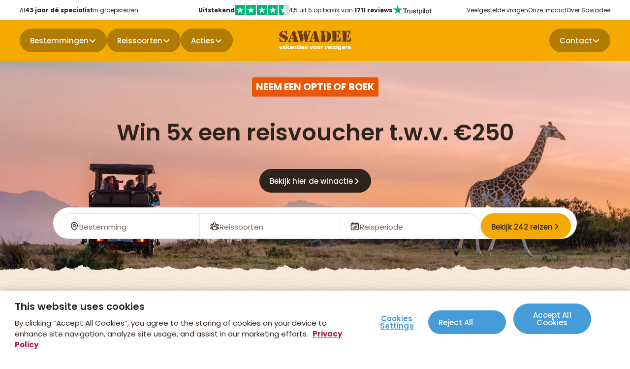

--- FILE ---
content_type: text/html; charset=utf-8
request_url: https://www.sawadee.nl/?utm_source=website&utm_medium=referral&utm_term=familieavontuur.nl&utm_campaign=redirect/familie?tt=1444_36289_25750_
body_size: 298182
content:

<!DOCTYPE html>
<html lang="nl">

<head>
    <meta charset="utf-8">
    <meta name="page-type" content="homepage">
    <meta name="application-version" content="1.0.0">
    <title>Sawadee | Vakanties voor reizigers.</title>
<meta name="description" content="Onvergetelijke groepsreizen m&#233;t individuele vrijheid | Op zoek naar een rondreis, familiereis, singlereis of jongerenreis? Vind het allemaal bij Sawadee"/>
<meta property="og:title" content="Sawadee | Vakanties voor reizigers."/>
<meta property="og:description" content="Ruim 300 Reizen Over De Hele Wereld. Bekijk Alle Groepsreizen. Veilig Boeken &amp; Reizen. Laat je Inspireren Door Onze Droomreizen. Bekijk Alle Vertrekdata &amp; Neem Een Optie! Awardwinnaar groepsreizen. Unieke Singlereizen. Veel individuele vrijheid."/>
<meta property="og:image" content="https://www.sawadee.nl/media/z3ndffkj/krispouw_sawadee_za_highres-03240.jpg?rxy=0.68,0.4730182533917567&width=1200&height=630&quality=70&v=1dc7fc638b7e420"/>
<meta property="og:url" content="https://www.sawadee.nl"/>
<link rel="canonical" href="https://www.sawadee.nl/"/>
<meta name="robots" content="index,follow">
<meta name="twitter:card" content="app"/>

    
            <link rel="alternate" hreflang="nl-nl" href="https://www.sawadee.nl/" />
            <link rel="alternate" hreflang="nl-be" href="https://www.sawadeereizen.be/" />
        <link rel="alternate" hreflang="x-default" href="https://www.sawadee.nl/" />
    <meta name="viewport" content="width=device-width, initial-scale=1.0, minimum-scale=1, maximum-scale=5.0, user-scalable=yes, viewport-fit=cover" />
    <meta name="copyright" content="Sawadee">
    <meta name="author" content="Sawadee">

    <link rel="dns-prefetch" href="//t.sawadee.nl">
    <link rel="dns-prefetch" href="//t.sawadeereizen.be">
    <link rel="dns-prefetch" href="//www.googletagmanager.com">
    <link rel="preconnect" href="https://t.sawadee.nl" crossorigin>
    <link rel="preconnect" href="https://t.sawadeereizen.be" crossorigin>
    <link rel="preconnect" href="https://www.googletagmanager.com" crossorigin>

    <link rel="icon" type="image/png" href="/favicon-96x96.png" sizes="96x96" />
    <link rel="icon" type="image/svg+xml" href="/favicon.svg" />
    <link rel="shortcut icon" href="/favicon.ico" />
    <link rel="apple-touch-icon" sizes="180x180" href="/apple-touch-icon.png" />
    <link rel="manifest" href="/site.webmanifest" />
    <meta name="theme-color" content="#ffffff">


<script>(function(w,d,s,l,i){w[l]=w[l]||[];w[l].push({'gtm.start':
new Date().getTime(),event:'gtm.js'});var f=d.getElementsByTagName(s)[0],
j=d.createElement(s),dl=l!='dataLayer'?'&l='+l:'';j.async=true;j.src=
'https://t.sawadee.nl/rxdrld.js?id='+i+dl;
j.onerror=function(){console.warn('GTM load failed');};
f.parentNode.insertBefore(j,f);
})(window,document,'script','dataLayer','GTM-TKBNTR');</script>    <!-- begin Convert Experiences code--><script type="text/javascript" async src="//cdn-4.convertexperiments.com/v1/js/10042571-100415663.js?environment=production"></script><!-- end Convert Experiences code -->
<script>
(function(){
//disables the automatic body hiding of the convert script
 var _conv_prevent_bodyhide = true;
//the duration, in mili seconds, for which the body is kept hidden if Convert tracking code does not load.
 var hideTimeout = 500; //modify this to whatever you think it's suitable
 
 var cssToHide = "body {visibility: hidden !important;}",
 headElement = document.head || document.getElementsByTagName("headElement")[0],
 styleElement = document.createElement("style");
 headElement.appendChild(styleElement);
 styleElement.type = "text/css";
 styleElement.id = "convert_hide_body";//do not change this
 if (styleElement.styleSheet){
 styleElement.styleSheet.cssText = cssToHide;
 } else {
 styleElement.appendChild(document.createTextNode(cssToHide));
 }
 setTimeout(function() {var c_h = document.getElementById("convert_hide_body"); if(c_h) c_h.outerHTML = "";}, hideTimeout)
 })();
</script>
    

    <style>
        /* Critical CSS to prevent FOUC and glitches during load */
        body {
            visibility: hidden;
        }

        .preload * {
            transition: none !important;
        }

        /* Prevent focus-visible glitch on buttons/inputs during load */
        button, a, input, textarea, select {
            outline: .2rem solid transparent;
            outline-offset: .4rem;
        }

        *:focus {
            outline: none;
        }

        *:focus-visible {
            outline: none;
        }

        body.loaded *:focus-visible {
            outline: .2rem solid var(--blue, #469CD8);
        }

        @font-face {
            font-family: 'Poppins';
            font-style: normal;
            font-weight: 400;
            font-display: swap;
            src: url(/fonts/Poppins-400.woff2) format('woff2');
        }

        @font-face {
            font-family: 'Poppins';
            font-style: normal;
            font-weight: 500;
            font-display: swap;
            src: url(/fonts/Poppins-500.woff2) format('woff2');
        }

        @font-face {
            font-family: 'Poppins';
            font-style: normal;
            font-weight: 600;
            font-display: swap;
            src: url(/fonts/Poppins-600.woff2) format('woff2');
        }

        @font-face {
            font-family: 'Poppins';
            font-style: normal;
            font-weight: 700;
            font-display: swap;
            src: url(/fonts/Poppins-700.woff2) format('woff2');
        }

        @font-face {
            font-family: 'Poppins';
            font-style: normal;
            font-weight: 800;
            font-display: swap;
            src: url(/fonts/Poppins-800.woff2) format('woff2');
        }

        body {
            padding-top: 106px;
        }

        .navbar {
            position: fixed;
            top: 0;
            left: 0;
            width: 100%;
            height: 40px;
        }

        .block__hero {
            width: 100%;
            height: calc(100vh - 106px);
            max-height: 560px;
        }

        .body--trip .block__hero {
            height: 560px;
        }

        .hero__image,
        .hero__image picture,
        .hero__image img {
            width: 100%;
            height: 100%;
        }

        @media (max-width: 767px) {
            .body--trip .block__hero .hero__image {
                height: 280px;
                position: relative;
            }
        }

        @media (min-width: 1024px) {
            body {
                padding-top: 84px;
            }

            .navbar {
                height: 124px;
            }

            .block__hero {
                height: calc(100vh - 124px - 120px);
                max-height: 700px;
            }

            .body--trip .block__hero {
                height: 580px;
            }
        }

    </style>

    

    

<script type="application/ld+json">
{"@context":"https://schema.org","@type":"Organization","url":"https://www.sawadee.nl/","sameAs":["https://www.facebook.com/sawadee.nl","https://www.instagram.com/sawadee_reizen","https://www.youtube.com/user/sawadee"],"logo":"#","name":"Sawadee Reizen","description":"Avontuurlijke groepsreizen mét Sawadee: al 42 jaar dé specialist in groepsreizen.","email":"info@sawadee.nl","telephone":"020-4202220","address":{"@type":"PostalAddress","streetAddress":"Sarphatistraat 650","addressLocality":"Amsterdam","addressCountry":"NL","addressRegion":"Noord-Holland","postalCode":"1018 AV"},"vatID":"8025.14.650.B.01"}</script>


</head>

<body class="body--home preload" data-id="1097" data-current-culture="nl-NL">
        <noscript>
            <iframe src="https://www.googletagmanager.com/ns.html?id=GTM-TKBNTR"
                    height="0" width="0" style="display:none;visibility:hidden"></iframe>
        </noscript>

    
    
    <button type="button" class="button button--blue button--down button--skipforwcag js-skiptomain">Spring naar hoofdinhoud</button>


    <nav class="navbar js-navbar">
        <div class="navbar__top js-navbar-top">
            <div class="container">
                    <div class="navbar__usps ">
                        <ul>
                                <li>Al <strong>43 jaar dé specialist</strong> in groepsreizen</li>
                        </ul>
                    </div>
                <div class="navbar__trustpilot">
                    <div class="trustpilot">
    <a href="https://nl.trustpilot.com/review/www.sawadee.nl" target="_blank" rel="noopener" title="Trustpilot">
        <strong>Uitstekend</strong>
        <svg role="img" aria-labelledby="starRating" viewBox="0 0 251 46" xmlns="http://www.w3.org/2000/svg" width="110" height="20">
            <g class="trustpilot__star">
                <path fill="#00b67a" d="M0 46.330002h46.375586V0H0z"></path>
                <path d="M39.533936 19.711433L13.230239 38.80065l3.838216-11.797827L7.02115 19.711433h12.418975l3.837417-11.798624 3.837418 11.798624h12.418975zM23.2785 31.510075l7.183595-1.509576 2.862114 8.800152L23.2785 31.510075z" fill="#FFF"></path>
            </g>
            <g class="trustpilot__star">
                <path fill="#00b67a" d="M51.24816 46.330002h46.375587V0H51.248161z"></path>
                <path fill="#00b67a" d="M51.24816 46.330002h23.187793V0H51.248161z"></path>
                <path d="M74.990978 31.32991L81.150908 30 84 39l-9.660206-7.202786L64.30279 39l3.895636-11.840666L58 19.841466h12.605577L74.499595 8l3.895637 11.841466H91L74.990978 31.329909z" fill="#FFF"></path>
            </g>
            <g class="trustpilot__star">
                <path fill="#00b67a" d="M102.532209 46.330002h46.375586V0h-46.375586z"></path>
                <path fill="#00b67a" d="M102.532209 46.330002h23.187793V0h-23.187793z"></path>
                <path d="M142.066994 19.711433L115.763298 38.80065l3.838215-11.797827-10.047304-7.291391h12.418975l3.837418-11.798624 3.837417 11.798624h12.418975zM125.81156 31.510075l7.183595-1.509576 2.862113 8.800152-10.045708-7.290576z" fill="#FFF"></path>
            </g>
            <g class="trustpilot__star">
                <path fill="#00b67a" d="M153.815458 46.330002h46.375586V0h-46.375586z"></path>
                <path fill="#00b67a" d="M153.815458 46.330002h23.187793V0h-23.187793z"></path>
                <path d="M193.348355 19.711433L167.045457 38.80065l3.837417-11.797827-10.047303-7.291391h12.418974l3.837418-11.798624 3.837418 11.798624h12.418974zM177.09292 31.510075l7.183595-1.509576 2.862114 8.800152-10.045709-7.290576z" fill="#FFF"></path>
            </g>
            <g class="trustpilot__star">
                <path fill="#dcdce6" d="M205.064416 46.330002h46.375587V0h-46.375587z"></path>
                <path fill="#00b67a" d="M205.064416 46.330002h23.187793V0h-23.187793z"></path>
                <path d="M244.597022 19.711433l-26.3029 19.089218 3.837419-11.797827-10.047304-7.291391h12.418974l3.837418-11.798624 3.837418 11.798624h12.418975zm-16.255436 11.798642l7.183595-1.509576 2.862114 8.800152-10.045709-7.290576z" fill="#FFF"></path>
            </g>
        </svg>

        <span>4,5 uit 5 op basis van <strong>1711 reviews</strong></span>
        <svg width="81" height="20" viewBox="0 0 102 26" fill="none" xmlns="http://www.w3.org/2000/svg">
    <path d="M27.0988 9.46436H37.3618V11.3792H33.3264V22.1432H31.1074V11.3792H27.0898V9.46436H27.0988ZM36.9234 12.9629H38.8203V14.7345H38.8561C38.9187 14.484 39.035 14.2424 39.205 14.0098C39.375 13.7771 39.5808 13.5535 39.8224 13.3655C40.064 13.1687 40.3324 13.0166 40.6277 12.8913C40.923 12.775 41.2272 12.7124 41.5314 12.7124C41.7641 12.7124 41.9341 12.7213 42.0235 12.7303C42.113 12.7392 42.2025 12.7571 42.3009 12.7661V14.7167C42.1578 14.6898 42.0146 14.6719 41.8625 14.654C41.7104 14.6361 41.5672 14.6272 41.424 14.6272C41.084 14.6272 40.7619 14.6988 40.4577 14.833C40.1535 14.9672 39.894 15.173 39.6703 15.4325C39.4466 15.7009 39.2677 16.023 39.1334 16.4167C38.9992 16.8104 38.9366 17.2578 38.9366 17.7678V22.1343H36.9144V12.9629H36.9234ZM51.5976 22.1432H49.6112V20.8637H49.5754C49.3249 21.329 48.958 21.6958 48.4659 21.9732C47.9738 22.2506 47.4727 22.3938 46.9627 22.3938C45.7547 22.3938 44.8779 22.0985 44.341 21.499C43.8041 20.8995 43.5357 19.9958 43.5357 18.7879V12.9629H45.5579V18.591C45.5579 19.3963 45.71 19.9689 46.0232 20.3C46.3274 20.6311 46.7658 20.8011 47.3206 20.8011C47.7501 20.8011 48.099 20.7384 48.3853 20.6042C48.6717 20.47 48.9043 20.3 49.0743 20.0763C49.2533 19.8616 49.3785 19.5931 49.4591 19.2889C49.5396 18.9847 49.5754 18.6536 49.5754 18.2957V12.9719H51.5976V22.1432ZM55.0424 19.1994C55.1051 19.79 55.3288 20.2016 55.7135 20.4432C56.1072 20.6758 56.5725 20.8011 57.1183 20.8011C57.3062 20.8011 57.5209 20.7832 57.7625 20.7563C58.0041 20.7295 58.2368 20.6669 58.4426 20.5863C58.6573 20.5058 58.8273 20.3805 58.9705 20.2195C59.1047 20.0584 59.1673 19.8526 59.1584 19.5931C59.1494 19.3337 59.051 19.1189 58.872 18.9579C58.6931 18.7879 58.4694 18.6626 58.192 18.5552C57.9146 18.4568 57.6015 18.3673 57.2436 18.2957C56.8857 18.2241 56.5278 18.1436 56.1609 18.0631C55.7851 17.9826 55.4182 17.8752 55.0693 17.7589C54.7203 17.6425 54.4071 17.4815 54.1298 17.2757C53.8524 17.0788 53.6287 16.8194 53.4676 16.5062C53.2976 16.193 53.2171 15.8083 53.2171 15.343C53.2171 14.8419 53.3424 14.4303 53.584 14.0903C53.8255 13.7503 54.1387 13.4819 54.5056 13.2761C54.8814 13.0703 55.293 12.9271 55.7493 12.8376C56.2056 12.7571 56.6441 12.7124 57.0557 12.7124C57.5299 12.7124 57.9862 12.7661 58.4157 12.8645C58.8452 12.9629 59.2389 13.124 59.5879 13.3566C59.9368 13.5803 60.2231 13.8756 60.4558 14.2335C60.6884 14.5914 60.8316 15.0298 60.8942 15.5398H58.7826C58.6841 15.0567 58.4694 14.7256 58.1204 14.5645C57.7715 14.3945 57.3688 14.314 56.9214 14.314C56.7783 14.314 56.6083 14.323 56.4114 14.3498C56.2146 14.3766 56.0356 14.4214 55.8567 14.484C55.6867 14.5466 55.5435 14.6451 55.4182 14.7703C55.3019 14.8956 55.2393 15.0567 55.2393 15.2625C55.2393 15.513 55.3288 15.7098 55.4988 15.862C55.6688 16.0141 55.8925 16.1393 56.1698 16.2467C56.4472 16.3451 56.7604 16.4346 57.1183 16.5062C57.4762 16.5778 57.8431 16.6583 58.2189 16.7388C58.5857 16.8194 58.9436 16.9267 59.3015 17.0431C59.6594 17.1594 59.9726 17.3204 60.25 17.5262C60.5274 17.732 60.7511 17.9826 60.9211 18.2868C61.0911 18.591 61.1805 18.9758 61.1805 19.4231C61.1805 19.9689 61.0553 20.4253 60.8047 20.81C60.5542 21.1858 60.2321 21.499 59.8384 21.7316C59.4447 21.9643 58.9973 22.1432 58.5141 22.2506C58.031 22.358 57.5478 22.4117 57.0736 22.4117C56.492 22.4117 55.9551 22.349 55.463 22.2148C54.9709 22.0806 54.5414 21.8838 54.1835 21.6243C53.8256 21.3558 53.5392 21.0248 53.3334 20.6311C53.1276 20.2374 53.0203 19.7631 53.0024 19.2173H55.0424V19.1994ZM61.7174 12.9629H63.2475V10.207H65.2696V12.9629H67.095V14.4751H65.2696V19.3784C65.2696 19.5931 65.2786 19.7721 65.2965 19.9332C65.3144 20.0853 65.3591 20.2195 65.4218 20.3269C65.4844 20.4342 65.5828 20.5148 65.717 20.5684C65.8512 20.6221 66.0213 20.649 66.2539 20.649C66.3971 20.649 66.5402 20.649 66.6834 20.64C66.8265 20.6311 66.9697 20.6132 67.1129 20.5774V22.1432C66.8892 22.1701 66.6655 22.188 66.4597 22.2148C66.2449 22.2417 66.0302 22.2506 65.8065 22.2506C65.2696 22.2506 64.8402 22.1969 64.518 22.0985C64.1959 22.0001 63.9364 21.848 63.7575 21.6511C63.5696 21.4543 63.4533 21.2127 63.3817 20.9174C63.319 20.6221 63.2743 20.2821 63.2654 19.9063V14.493H61.7353V12.9629H61.7174ZM68.5266 12.9629H70.4414V14.2066H70.4772C70.7635 13.6698 71.1572 13.294 71.6672 13.0613C72.1773 12.8287 72.7231 12.7124 73.3226 12.7124C74.0473 12.7124 74.6737 12.8376 75.2105 13.0971C75.7474 13.3477 76.1948 13.6966 76.5527 14.144C76.9106 14.5914 77.1701 15.1103 77.349 15.7009C77.528 16.2914 77.6175 16.9267 77.6175 17.5978C77.6175 18.2152 77.5369 18.8147 77.3759 19.3873C77.2148 19.9689 76.9732 20.479 76.6511 20.9263C76.329 21.3737 75.9174 21.7227 75.4163 21.9911C74.9153 22.2596 74.3337 22.3938 73.6536 22.3938C73.3584 22.3938 73.0631 22.3669 72.7678 22.3132C72.4725 22.2596 72.1862 22.1701 71.9178 22.0538C71.6493 21.9374 71.3899 21.7853 71.1662 21.5974C70.9335 21.4095 70.7456 21.1948 70.5846 20.9532H70.5488V25.5344H68.5266V12.9629ZM75.5953 17.562C75.5953 17.1504 75.5416 16.7478 75.4342 16.3541C75.3269 15.9604 75.1658 15.6204 74.951 15.3161C74.7363 15.0119 74.4679 14.7703 74.1547 14.5914C73.8326 14.4124 73.4657 14.314 73.0541 14.314C72.2041 14.314 71.5599 14.6093 71.1304 15.1998C70.7009 15.7904 70.4861 16.5778 70.4861 17.562C70.4861 18.0273 70.5398 18.4568 70.6562 18.8505C70.7725 19.2442 70.9335 19.5842 71.1662 19.8705C71.3899 20.1568 71.6583 20.3805 71.9715 20.5416C72.2846 20.7116 72.6515 20.7921 73.0631 20.7921C73.5284 20.7921 73.9131 20.6937 74.2352 20.5058C74.5574 20.3179 74.8168 20.0674 75.0226 19.7721C75.2284 19.4679 75.3805 19.1279 75.47 18.7431C75.5505 18.3584 75.5953 17.9647 75.5953 17.562ZM79.1654 9.46436H81.1876V11.3792H79.1654V9.46436ZM79.1654 12.9629H81.1876V22.1432H79.1654V12.9629ZM82.995 9.46436H85.0172V22.1432H82.995V9.46436ZM91.2179 22.3938C90.4842 22.3938 89.8311 22.2685 89.2584 22.0269C88.6858 21.7853 88.2026 21.4453 87.7999 21.0248C87.4062 20.5953 87.102 20.0853 86.8962 19.4947C86.6904 18.9042 86.583 18.251 86.583 17.5441C86.583 16.8462 86.6904 16.202 86.8962 15.6114C87.102 15.0209 87.4062 14.5109 87.7999 14.0814C88.1936 13.6519 88.6858 13.3208 89.2584 13.0792C89.8311 12.8376 90.4842 12.7124 91.2179 12.7124C91.9517 12.7124 92.6048 12.8376 93.1775 13.0792C93.7501 13.3208 94.2333 13.6608 94.636 14.0814C95.0297 14.5109 95.3339 15.0209 95.5397 15.6114C95.7455 16.202 95.8529 16.8462 95.8529 17.5441C95.8529 18.251 95.7455 18.9042 95.5397 19.4947C95.3339 20.0853 95.0297 20.5953 94.636 21.0248C94.2423 21.4543 93.7501 21.7853 93.1775 22.0269C92.6048 22.2685 91.9517 22.3938 91.2179 22.3938ZM91.2179 20.7921C91.6653 20.7921 92.059 20.6937 92.3901 20.5058C92.7212 20.3179 92.9896 20.0674 93.2043 19.7631C93.4191 19.4589 93.5712 19.11 93.6786 18.7252C93.777 18.3405 93.8307 17.9468 93.8307 17.5441C93.8307 17.1504 93.777 16.7657 93.6786 16.372C93.5801 15.9783 93.4191 15.6383 93.2043 15.334C92.9896 15.0298 92.7212 14.7882 92.3901 14.6003C92.059 14.4124 91.6653 14.314 91.2179 14.314C90.7706 14.314 90.3769 14.4124 90.0458 14.6003C89.7147 14.7882 89.4463 15.0388 89.2316 15.334C89.0168 15.6383 88.8647 15.9783 88.7573 16.372C88.6589 16.7657 88.6052 17.1504 88.6052 17.5441C88.6052 17.9468 88.6589 18.3405 88.7573 18.7252C88.8558 19.11 89.0168 19.4589 89.2316 19.7631C89.4463 20.0674 89.7147 20.3179 90.0458 20.5058C90.3769 20.7027 90.7706 20.7921 91.2179 20.7921ZM96.4434 12.9629H97.9735V10.207H99.9956V12.9629H101.821V14.4751H99.9956V19.3784C99.9956 19.5931 100.005 19.7721 100.022 19.9332C100.04 20.0853 100.085 20.2195 100.148 20.3269C100.21 20.4342 100.309 20.5148 100.443 20.5684C100.577 20.6221 100.747 20.649 100.98 20.649C101.123 20.649 101.266 20.649 101.409 20.64C101.553 20.6311 101.696 20.6132 101.839 20.5774V22.1432C101.615 22.1701 101.391 22.188 101.186 22.2148C100.971 22.2417 100.756 22.2506 100.533 22.2506C99.9956 22.2506 99.5662 22.1969 99.244 22.0985C98.9219 22.0001 98.6624 21.848 98.4835 21.6511C98.2956 21.4543 98.1793 21.2127 98.1077 20.9174C98.0451 20.6221 98.0003 20.2821 97.9914 19.9063V14.493H96.4613V12.9629H96.4434Z" fill="#2E241D" />
    <path d="M24.7365 9.46451H15.4667L12.6034 0.64209L9.73124 9.46451L0.461426 9.45557L7.96854 14.9137L5.09633 23.7271L12.6034 18.278L20.1016 23.7271L17.2384 14.9137L24.7365 9.46451Z" fill="#00B67A" />
    <path d="M17.8827 16.9089L17.2384 14.9136L12.6035 18.2779L17.8827 16.9089Z" fill="#005128" />
</svg>

    </a>
</div>

                </div>
                <div class="navbar__topmenu">
                    <ul>
                                <li><a href="https://www.sawadee.nl/service/veelgestelde-vragen/">Veelgestelde vragen</a></li>
                                <li><a href="https://www.sawadee.nl/onze-impact/">Onze impact</a></li>
                                <li><a href="https://www.sawadee.nl/over-sawadee/">Over Sawadee</a></li>
                    </ul>
                </div>
            </div>
        </div>
        <div class="navbar__main">
            <div class="navbar__title d--onlymobile">
                    <a class="button button--darkyellow button--notext navbar__contact" href="https://www.sawadee.nl/over-sawadee/contact/" aria-label="Contactpagina">
                        <svg width="20" height="20" viewBox="0 0 20 20" fill="none" xmlns="http://www.w3.org/2000/svg">
    <path fill-rule="evenodd" clip-rule="evenodd" d="M1.25 3.75C1.25 3.08696 1.51339 2.45107 1.98223 1.98223C2.45107 1.51339 3.08696 1.25 3.75 1.25H4.89333C5.61 1.25 6.235 1.73833 6.40917 2.43333L7.33 6.11917C7.40462 6.4175 7.38955 6.73122 7.28667 7.02102C7.18379 7.31082 6.99769 7.56383 6.75167 7.74833L5.67417 8.55667C5.56167 8.64083 5.5375 8.76417 5.56917 8.85C6.03948 10.129 6.78216 11.2906 7.74579 12.2542C8.70941 13.2178 9.87096 13.9605 11.15 14.4308C11.2358 14.4625 11.3583 14.4383 11.4433 14.3258L12.2517 13.2483C12.4362 13.0023 12.6892 12.8162 12.979 12.7133C13.2688 12.6105 13.5825 12.5954 13.8808 12.67L17.5667 13.5908C18.2617 13.765 18.75 14.39 18.75 15.1075V16.25C18.75 16.913 18.4866 17.5489 18.0178 18.0178C17.5489 18.4866 16.913 18.75 16.25 18.75H14.375C7.12667 18.75 1.25 12.8733 1.25 5.625V3.75Z" fill="white" />
</svg>
                    </a>
                <button type="button" class="button button--darkyellow button--left button--notext js-nav-back" aria-label="terug"></button>
                <a class="navbar__logo" href="https://www.sawadee.nl/" title="Naar homepage" data-track="header_click" data-track-text="Logo">
                    <svg width="1064" height="290" viewBox="0 0 1064 290" fill="none" xmlns="http://www.w3.org/2000/svg" alt="Sawadee logo">
    <path fill-rule="evenodd" clip-rule="evenodd" d="M1014.07 166.825C1004.26 167.58 1010.53 163.923 1004.96 161.311C1007.4 157.074 1002.93 154.578 1006.3 150.572C1006.53 150.689 1007.8 149.47 1006.99 149.353C1006.41 145.987 1011.29 148.309 1011.06 145.058C1014.13 145.29 1017.38 144.303 1020 143.142C1022.2 139.95 1023.71 144.478 1021.27 145.929C1022.72 146.625 1024 145.116 1025.28 147.496C1027.08 148.251 1026.09 147.09 1026.32 145.697C1022.38 140.356 1030.1 145.116 1030.68 139.892C1032.01 138.034 1036.19 137.512 1036.66 140.414C1038.57 137.686 1038.75 135.655 1036.54 134.494C1035.55 130.546 1040.02 132.81 1040.37 130.779C1038.69 129.037 1040.14 126.889 1041.65 126.599C1040.55 123.407 1042.29 122.826 1044.67 121.956C1044.32 117.254 1046.93 117.08 1049.72 115.687C1049.84 109.359 1059.82 111.101 1064 111.972C1064.29 117.312 1061.21 125.903 1064 130.604C1064.46 137.164 1060.28 136.293 1063.65 140.821C1061.16 143.026 1060.57 149.76 1064 151.617C1062.14 154.636 1060.87 154.752 1061.04 159.337C1060.28 160.44 1058.02 160.382 1057.5 162.066C1055.81 161.833 1054.77 160.847 1054.31 162.646C1051.23 163.169 1051.87 159.279 1049.2 160.789C1048.09 163.052 1046.35 161.95 1044.26 162.878C1041.94 164.504 1042.11 164.562 1039.39 163.052C1037.01 168.161 1034.8 157.074 1030.56 161.311C1028.01 163.169 1027.54 165.084 1024.18 164.329C1021.45 164.504 1021.21 159.105 1019.71 162.762C1019.76 167.232 1016.8 166.419 1014.13 166.825H1014.07Z" fill="#6E3A11" />
    <path fill-rule="evenodd" clip-rule="evenodd" d="M983.77 165.607C980.694 161.079 980.578 164.329 983.016 160.208C981.913 157.596 985.222 158.641 984.641 156.377C982.667 156.319 983.248 154.404 982.145 153.533C981.68 153.185 977.791 158.525 977.036 153.707C976.456 150.747 974.888 155.623 976.456 155.855C978.081 156.783 979.126 157.364 979.358 159.163C980.984 163.633 975.004 164.562 971.231 163.227C970.708 165.374 967.283 164.329 965.832 163.575C964.729 165.084 963.8 164.271 962.755 163.575C959.969 167.464 959.504 162.008 956.311 163.691C950.97 163.285 954.628 162.298 953.176 159.105C952.538 160.092 950.738 160.556 949.113 160.092C946.152 158.293 948.822 164.271 946.036 164.213C940.521 166.013 931.348 162.53 928.039 158.177C928.272 157.248 933.264 158.757 932.916 157.19C932.277 156.087 930.942 157.248 930.187 157.132C924.962 158.293 929.2 153.127 929.723 149.934C933.729 151.443 932.8 148.541 936.631 148.367C942.088 148.193 943.656 145.639 947.081 147.264C947.023 139.544 954.976 146.451 950.622 140.53C947.023 142.736 949.287 136.525 946.849 137.744C946.965 139.602 944.701 139.137 944.817 139.486C941.392 137.918 946.326 132.288 942.088 131.823C940.405 131.069 942.437 127.412 940.811 125.671C939.592 124.394 938.024 122.942 941.159 121.956C942.32 121.085 941.972 116.441 943.249 115.396C942.959 112.61 950.1 114.061 948.358 112.03C948.242 108.257 951.203 108.605 946.674 109.476C945.281 106.283 945.804 107.618 942.901 106.573C939.65 101.407 940.114 98.5629 940.811 91.6553C942.088 89.6237 936.225 89.6237 939.998 87.8243C941.508 86.4312 939.302 82.0196 939.998 81.0909C941.45 77.3179 937.966 72.8483 939.882 69.7138C942.03 68.3207 937.676 66.7534 939.708 64.954C941.275 62.8643 940.985 62.0517 942.669 60.4844C940.695 57.9304 943.656 53.0545 940.637 52.0677C939.36 51.4872 937.908 49.4556 939.998 48.5268C938.837 47.8883 939.824 46.5533 941.043 46.4952C943.365 45.6826 940.114 45.6826 940.753 44.4636C939.766 44.6958 939.534 46.0308 937.966 45.7406C937.27 44.0573 939.94 41.3291 939.708 38.9492C937.618 37.3819 940.405 34.3055 938.953 33.6089C938.837 32.2158 940.927 32.2158 939.998 30.4744C934.657 28.6169 943.481 27.3979 940.347 25.1341C938.199 25.0761 940.811 23.0444 940.463 22.2898C938.721 21.187 937.908 20.1421 936.921 18.691C935.412 19.5617 935.877 16.4852 935.296 17.6461C934.309 18.0525 935.18 18.3427 933.903 17.6461C933.612 16.7754 931.348 18.2846 931.871 16.9496C930.013 14.9179 925.427 10.5645 929.665 7.77823C930.71 6.50121 929.084 5.8627 931.987 5.74661C933.264 5.28224 932.103 3.13452 935.76 3.71498C942.262 1.16094 947.894 3.30866 955.963 4.00521C957.646 2.72819 960.085 4.46959 961.246 4.29545C964.207 -1.74138 964.439 8.59088 967.516 7.89433C968.735 6.55926 966.819 5.51442 968.851 4.35349C969.896 4.64372 970.941 2.14773 971.637 3.30866C971.87 3.54084 974.946 5.97879 972.973 6.44316C972.74 8.3587 974.888 5.1081 975.991 6.03684C976.34 6.15293 977.21 10.1581 977.907 8.01042C976.92 5.05005 981.739 8.82307 979.997 6.7334C977.965 4.992 981.042 5.05005 983.016 4.87591C983.132 0.81266 989.286 3.54084 987.196 6.7334C986.093 9.51963 989.866 5.8627 988.647 4.00521C990.098 2.49601 991.898 4.29545 992.362 3.13452C995.091 4.29545 996.136 3.88912 998.516 4.70177C1000.66 5.74661 993.407 8.64893 997.181 9.1133C1000.55 10.2162 997.529 13.4087 997.819 14.5116C996.02 15.5565 998.864 14.6277 999.097 14.976C1000.61 15.9628 1000.03 18.2846 999.329 19.4456C995.729 18.6329 997.761 20.3163 998.864 20.8387C997.993 23.2186 998.168 28.3267 995.787 27.0497C999.619 31.0549 999.213 30.01 997.471 33.725C998.632 35.1762 998.922 38.5428 998.168 40.3423C998.922 40.6325 1001.59 40.8647 1000.2 42.8383C997.935 43.4768 998.922 45.2182 997.877 46.0308C996.252 46.7274 993.93 44.8119 994.51 47.424C996.252 48.8751 1002.17 44.4055 1000.08 53.2286C999.445 53.751 999.097 54.7959 998.69 55.2022C997.529 53.2866 995.788 57.0016 998.458 56.8275C998.98 58.4528 1002.41 61.5292 1001.19 64.3155C999.155 65.6505 997.935 70.7586 1000.14 71.9196C1000.43 75.6345 995.788 73.0805 996.368 78.0144C997.065 82.2518 995.671 81.6133 993.581 82.484C994.336 86.199 985.454 84.98 992.478 87.6501C996.252 88.5208 991.433 96.183 995.149 92.7002C999.619 88.6369 995.323 88.753 995.033 85.0961C993.001 83.4127 997.819 81.5553 998.168 82.7742C999.793 84.7478 999.213 87.0697 999.909 89.6237C1000.03 96.6473 999.038 97.2859 999.155 102.742C998.516 105.645 1001.07 108.373 998.806 110.869C998.4 115.687 999.329 124.452 998.4 128.747C1002.7 129.618 997.123 134.726 997.761 137.28C998.98 141.982 1000.08 147.206 996.02 148.599C992.478 151.269 1004.15 148.367 998.748 153.939C1001.65 160.615 997.877 157.828 998.342 162.878C997.413 164.388 996.02 163.517 994.22 163.865C993.465 165.607 992.653 164.504 990.911 165.142C990.911 166.245 985.164 170.308 986.151 165.548C985.454 165.142 984.699 167.29 983.77 165.548V165.607Z" fill="#6E3A11" />
    <path fill-rule="evenodd" clip-rule="evenodd" d="M1040.08 161.659C1039.91 160.789 1041.88 158.815 1042.52 159.918C1042.52 161.717 1042.75 160.15 1043.51 160.15C1043.57 160.963 1044.67 158.177 1045.13 159.802C1046.41 159.221 1046.82 158.06 1047.86 158.118C1054.01 159.512 1040.31 163.981 1040.08 161.659Z" fill="#6E3A11" />
    <path fill-rule="evenodd" clip-rule="evenodd" d="M957.531 165.665C955.963 164.388 957.24 162.936 958.75 162.994C958.982 164.388 958.866 165.026 958.053 163.749C956.602 164.271 959.504 165.316 957.531 165.665Z" fill="#6E3A11" />
    <path fill-rule="evenodd" clip-rule="evenodd" d="M1023.25 57.9303C1020.4 61.0068 1024.47 66.8115 1020.05 69.3074C1015.06 71.6874 1011.93 71.8034 1009.43 75.1701C1006.82 72.6161 1001.3 74.2994 1004.84 77.7242C1005.77 80.1621 1008.73 82.9484 1005.54 85.5605C1006.41 91.307 1014.48 87.8823 1015.29 93.6289C1013.44 96.5312 1018.66 98.9692 1022.14 99.7818C1024.58 98.795 1025.63 98.4468 1024.93 102.394C1021.8 104.367 1025.16 105.238 1024.47 107.444C1023.07 114.293 1032.83 111.972 1034.16 111.507C1037.35 106.631 1031.43 104.135 1034.1 100.42C1035.84 97.4019 1037.53 94.5577 1035.44 91.6553C1034.28 91.1329 1028.3 88.9852 1032.13 86.6053C1037.7 86.3151 1032.59 77.0857 1034.74 73.8351C1036.83 72.2678 1034.57 69.5977 1035.73 67.3919C1037.59 64.954 1034.97 62.458 1034.45 60.2522C1033.64 58.3947 1035.38 56.4792 1034.28 54.3895C1036.02 53.5188 1032.01 49.978 1031.2 52.0677C1026.96 52.0677 1024.93 53.751 1023.25 57.9303Z" fill="#6E3A11" />
    <path fill-rule="evenodd" clip-rule="evenodd" d="M1051.4 52.5901C1052.8 48.1205 1049.66 51.3131 1047.69 50.9648C1047.22 49.1073 1045.66 49.3975 1046.29 47.3079C1043.68 46.9596 1043.16 47.3079 1042.23 45.5084C1043.86 43.8251 1039.39 43.9412 1040.89 41.6774C1038.11 41.4452 1038.4 39.0072 1037.53 37.498C1036.13 35.7566 1033.35 36.4532 1033.52 33.2606C1031.37 32.3899 1031.55 29.3715 1030.85 28.0945C1029.34 29.7778 1028.12 26.1209 1027.08 25.3083C1022.72 27.514 1025.98 23.1025 1022.96 23.5669C1020.4 23.3347 1018.37 24.1473 1018.83 22.2898C1017.33 21.3611 1013.96 22.5801 1013.96 20.4904C1011.93 22.0577 1012.56 19.5617 1011.11 19.0973C1010.18 19.5036 1007.4 19.8519 1007.8 18.1105C1007.4 15.3243 1005.37 8.99721 1007.22 5.45638C1009.95 5.22419 1004.44 2.20578 1008.38 1.45118C1010.88 3.13452 1016.05 -0.928728 1016.45 3.4828C1019.42 7.89433 1012.62 -4.00519 1022.03 3.30866C1025.63 2.43797 1023.77 5.74661 1025.86 6.03684C1025.57 2.49601 1029.75 2.96038 1030.91 3.65694C1032.19 2.84429 1033.23 2.55406 1034.45 1.97359C1035.9 6.15294 1037.47 1.91555 1040.02 1.68336C1042.4 1.21899 1048.04 2.96038 1050.3 1.97359C1053.55 0.638526 1054.07 0.40634 1054.31 4.58568C1055.76 4.70178 1056.86 5.2242 1058.54 6.32708C1058.89 13.0605 1054.19 10.9127 1054.89 18.8651C1051.87 18.9812 1058.02 21.7094 1054.77 22.5801C1054.13 23.5669 1055.87 23.1025 1056.22 24.2634C1057.44 23.7991 1060.17 26.9336 1058.19 26.9916C1057.03 28.0945 1053.32 26.5272 1052.51 29.1393C1050.24 29.1393 1051.23 30.6485 1052.97 30.01C1053.43 28.733 1053.38 29.1974 1055 29.0813C1059.01 29.3135 1055.47 34.4796 1056.4 37.8463C1061.45 38.4268 1054.94 47.3079 1061.16 46.7854C1063.25 49.0493 1051.11 55.3763 1051.4 52.5901Z" fill="#6E3A11" />
    <path fill-rule="evenodd" clip-rule="evenodd" d="M11.4946 169.612C8.94023 164.446 3.30906 167.928 6.38588 159.454C1.56746 153.243 8.76607 146.335 5.57314 140.356C3.30906 138.151 7.31474 137.918 8.35969 136.641C8.35969 134.784 10.3335 134.726 10.3335 132.984C8.41775 132.346 8.01137 131.707 6.56004 131.591C5.80535 130.837 3.42517 131.475 3.54127 128.863C4.47013 127.238 9.17244 127.934 4.81845 126.425C4.81845 125.148 4.47013 119.692 2.84463 121.375C0.928877 121.143 2.55437 114.7 4.17986 113.945C0.406398 110.927 7.95332 110.695 8.53385 109.127C9.98519 110.404 12.4234 110.869 12.7717 113.829C17.2418 114.119 15.7325 120.04 17.8224 121.317C19.0995 123.291 20.0865 122.536 19.2737 125.787C19.8542 126.367 21.3636 128.167 18.0546 128.341C15.21 125.845 14.107 132.752 16.7774 132.578C18.5771 132.578 22.1764 128.225 22.5827 130.198C27.0528 129.85 23.8019 136.583 27.9236 138.092C29.6072 140.24 26.182 142.098 28.6203 142.388C28.0397 145.987 30.2458 144.594 31.2907 143.259C32.3357 145.232 35.1222 144.013 34.6578 147.264C41.6242 148.076 39.1279 145.058 43.1336 152.314C43.598 149.528 47.7198 151.849 49.9839 151.675C51.5513 150.456 48.5906 155.681 51.7255 154.462C55.8473 155.332 58.5177 155.506 59.1563 160.092C59.3885 163.981 56.5439 164.62 55.3828 168.393C53.2929 168.393 52.1318 167.29 53.0607 165.142C52.5382 165.258 49.8678 163.575 49.9839 165.142C49.4033 167.406 46.1524 163.691 44.9913 165.548C42.3789 164.446 40.1148 168.625 40.4631 163.459C38.4893 164.446 36.8058 165.49 35.3545 163.052C33.2645 162.936 31.1746 164.213 30.8263 161.021C31.7552 160.324 29.433 158.293 29.5491 160.382C30.7683 161.601 30.5941 166.071 28.5042 163.807C25.8337 164.562 25.6596 161.892 24.4404 161.485C24.4404 162.182 23.976 163.575 22.4086 163.11C22.873 166.884 18.461 165.432 16.5452 166.129C16.1969 167.696 12.4815 168.915 11.4946 169.612Z" fill="#6E3A11" />
    <path fill-rule="evenodd" clip-rule="evenodd" d="M80.0555 167.522C78.1397 163.227 77.327 168.973 74.5404 165.839C75.9337 163.633 72.3344 163.401 71.1733 162.472C71.7539 160.44 67.9223 162.182 67.1096 160.034C68.4448 158.931 62.7556 154.345 70.825 155.042C72.9149 156.029 73.9018 150.863 74.4824 155.042C75.2371 155.564 76.224 151.966 76.4562 153.417C77.1528 153.765 78.488 154.287 77.8494 151.966C76.1659 151.966 75.9917 151.675 75.3532 150.863C77.0947 149.76 81.9712 148.773 81.5649 146.277C82.1454 145.29 84.3514 144.826 84.0611 143.607C87.0219 138.267 84.4675 140.705 84.5256 135.829C87.5443 135.655 85.6286 134.436 85.9769 133.449C85.9189 132.694 89.6923 132.114 85.9769 132.462C83.6548 131.649 84.9319 127.76 81.681 128.108C79.8813 127.818 82.9581 122.536 80.4618 124.335C77.9656 124.858 80.4618 121.549 76.8625 122.014C73.7857 122.652 75.8176 119.634 72.2183 120.33C72.3344 115.919 69.8381 118.705 67.4579 115.919C63.9167 113.771 62.117 111.855 57.4147 111.914C53.0027 112.784 59.7949 104.367 54.8023 104.774C51.9577 106.573 47.2554 106.051 45.4557 105.238C46.5587 106.747 43.8883 106.922 44.1786 109.069C37.3863 106.805 33.6129 103.903 34.4837 94.0352C32.1615 94.3835 28.8525 96.241 26.9948 94.0352C25.1951 96.1249 21.0734 93.3387 20.6089 92.468C20.2606 90.9007 17.2419 89.6237 20.2606 88.4628C18.1707 87.7662 12.1912 84.98 16.8935 82.9483C12.4815 81.6133 6.96642 80.8587 5.97952 75.2862C3.42518 73.6029 5.10872 69.0172 2.32216 67.6821C0.928886 67.7982 2.78659 65.4183 2.32216 64.6057C1.91579 64.3735 0.928886 64.3735 1.91579 63.9672C1.45137 61.7034 4.00571 61.0068 3.36712 60.1941C1.79968 59.2654 2.9027 57.5821 0.580566 57.466C0.754726 55.8407 1.97384 54.7378 2.26411 53.0544C1.85774 49.6877 4.7604 48.9331 6.32784 46.3211C7.60501 45.3923 5.86341 44.6958 5.6312 43.3026C6.56005 41.3871 7.3728 38.4848 9.52077 37.0917C13.8167 37.8463 10.0432 35.8727 11.4946 34.7118C14.5133 34.0152 12.1332 32.8543 10.7979 31.9836C8.59192 29.7778 23.4536 30.7066 17.0096 29.6617C16.7194 29.2554 16.3711 29.3715 16.0227 28.9652C16.0808 26.6433 20.1445 28.3267 19.3898 26.8174C18.1707 24.8439 25.8337 26.8174 24.2082 25.3663C19.2737 26.7594 19.5059 22.1737 21.4217 20.2582C26.7045 20.2002 25.1951 15.8467 30.0136 15.8467C29.8975 14.3955 31.3488 15.0921 31.6391 14.2214C33.2645 12.5961 33.5548 12.7702 34.7159 14.5697C36.5155 9.92594 36.5155 11.3771 41.2178 12.1897C43.3658 12.5961 42.7853 9.57766 43.8302 8.76501C47.2554 8.18454 47.0812 7.37189 48.4745 5.74659C50.6805 4.8759 50.2161 8.06845 52.7704 5.39832C59.4466 6.5012 59.0982 12.9444 57.5889 19.1553C57.5889 21.6513 54.3379 18.749 54.8604 19.6197C54.2798 20.8967 52.1899 20.6065 52.0738 22.6381C51.3191 25.1341 48.1842 21.1869 48.7067 24.4375C47.1973 25.1922 45.2816 24.3215 45.9782 27.8042C42.7853 31.4031 40.5212 27.514 43.8883 33.9572C43.1917 34.4215 42.437 35.6986 40.8695 35.6405C41.7984 36.5112 44.5269 37.1497 41.6242 37.9624C38.4893 40.4003 41.392 38.6009 43.3658 39.2974C44.5269 39.8779 44.4688 40.9227 44.701 42.8383C44.8171 43.709 42.2048 42.8383 42.6692 44.0572C44.4108 44.4055 42.437 45.3923 42.9594 46.0889C45.9202 46.3211 47.1973 46.263 48.6487 47.5981C48.997 48.5268 47.6618 53.1705 50.6225 50.9648C52.5963 51.3711 55.3828 54.2154 56.7181 55.6085C63.3942 54.97 57.8791 59.7878 59.3885 62.8062C57.8791 65.3603 64.9036 62.6321 63.5683 62.6901C62.059 61.8195 65.7163 60.6005 66.9935 59.5556C69.6639 59.8459 69.4898 61.0648 73.6696 61.0648C76.3981 63.2126 81.1585 64.5476 83.6548 63.735C84.7578 66.4632 89.1698 65.5344 90.5631 67.45C93.5819 70.062 97.5876 69.1913 100.084 70.8166C103.625 71.9776 102.87 74.2994 107.457 74.2414C109.779 76.3891 112.856 80.1621 108.153 83.5288C109.082 84.8058 111.462 84.3415 111.462 86.6053C113.494 86.4892 114.133 88.9271 115.584 89.2754C115.816 90.2042 116.803 90.7266 117.558 90.9588C117.79 92.468 117.79 94.964 118.603 93.2806C120.112 93.5128 119.358 91.4812 120.577 91.249C121.622 92.2358 125.105 92.2938 126.034 92.8162C126.44 99.6657 128.994 98.795 129.11 104.251C131.316 105.18 130.272 111.507 129.11 112.262C130.388 114.41 131.316 119.111 128.356 120.272C125.859 120.446 128.994 122.826 128.646 123.581C127.833 125.554 126.904 125.438 127.311 127.644C127.079 130.024 122.667 130.837 123.595 132.346C126.498 133.1 122.202 146.567 118.313 138.905C116.107 144.884 112.623 143.491 108.385 143.781C106.179 142.388 106.005 149.005 104.786 149.934C103.625 151.849 106.121 157.364 103.741 157.944C101.187 159.57 98.9808 162.008 96.5426 163.865C95.4976 162.878 94.4527 163.575 93.4658 162.646C92.653 161.427 92.4208 160.847 90.3309 160.847C88.1249 158.409 89.6343 163.517 90.3309 163.691C91.2598 164.097 95.0332 167.638 91.4339 167.232C88.7054 167.58 85.3964 169.147 85.2222 166.071C84.0611 166.883 82.2615 171.063 80.1135 167.522H80.0555Z" fill="#6E3A11" />
    <path fill-rule="evenodd" clip-rule="evenodd" d="M3.59925 127.76C2.72845 126.425 4.06368 125.438 4.58616 127.006C6.85024 125.729 6.90829 127.644 3.59925 127.76Z" fill="#6E3A11" />
    <path fill-rule="evenodd" clip-rule="evenodd" d="M113.088 57.1177C109.895 56.8274 110.127 53.9251 106.934 53.809C105.947 52.2418 106.76 51.255 105.018 51.0228C102.232 50.6745 103.103 49.8038 104.264 48.0044C100.664 46.321 106.934 45.9728 104.728 42.8383C97.007 42.6641 97.9939 43.6509 98.8647 37.498C97.7037 35.9307 95.9621 35.9888 95.904 33.1445C94.1624 31.4612 84.8739 29.3134 91.2017 27.456C93.3497 27.2238 89.6923 27.2238 89.8665 26.7594C89.7503 26.3531 86.9638 28.791 86.4994 26.7594C84.2353 24.6117 82.3195 26.7594 81.0424 24.2634C80.8101 25.5985 77.4431 23.741 77.2689 23.4507C75.5273 23.9151 77.2108 19.968 75.5854 20.0841C71.87 20.9548 68.5609 22.7542 70.4767 17.3559C65.5421 16.253 68.7931 13.9892 69.3737 10.9708C65.0777 4.12128 74.2501 5.74658 75.237 5.34026C79.0686 3.94714 81.2746 8.6489 83.7709 6.79142C85.5125 3.8891 87.0218 6.38509 87.4863 7.83625C87.7185 8.12649 88.5893 7.8943 89.5762 8.35867C90.505 8.765 88.9376 10.6225 89.8665 10.5064C90.9695 9.46155 94.2785 8.88109 96.0201 9.92593C99.213 10.6225 96.4845 12.538 97.2973 15.6145C92.595 18.5168 97.9939 16.3691 99.7355 17.9363C102.116 18.2266 99.155 14.1053 99.4452 13.1185C102.696 13.6409 100.142 10.6225 100.258 8.93914C103.741 5.86268 105.773 5.45635 110.533 3.94714C110.766 5.57244 116.397 5.86268 114.075 8.41672C120.925 14.2794 115.236 11.2029 116.048 15.6725C120.344 16.0208 117.964 19.0392 118.719 22.2898C119.358 23.9732 116.919 23.1605 117.035 23.9151C117.848 23.9151 117.442 26.237 116.629 26.3531C116.629 28.4427 120.693 30.8226 116.281 32.0416C115.874 32.7962 118.022 34.7118 115.236 35.06C116.339 36.5692 119.241 37.498 118.545 39.1813C118.835 44.9279 120.693 44.986 119.067 48.1785C121.854 49.1653 119.764 52.8222 120.344 55.4343C119.358 55.9567 116.861 55.2021 117.326 57.0016C115.99 57.1757 115.178 55.9568 115.004 55.4924C114.481 56.1889 113.32 58.5688 113.088 57.1177Z" fill="#6E3A11" />
    <path fill-rule="evenodd" clip-rule="evenodd" d="M212.243 132.288C209.224 131.765 210.327 135.713 212.127 136.003C212.185 136.119 212.243 136.235 212.243 136.351C212.243 134.436 212.185 132.288 212.243 132.288ZM211.604 138.789C212.127 140.124 212.243 138.615 212.243 136.757C212.069 137.628 210.327 137.918 211.604 138.789ZM182.345 46.8435C182.519 47.7722 181.939 54.7958 182.926 51.1969C183.042 51.1969 182.81 46.4371 182.345 46.8435ZM213.926 104.6C214.739 101.175 215.32 98.4467 215.145 97.518C213.926 99.2013 213.694 101.755 213.926 104.6ZM217.642 96.7634V96.4732C217.235 96.5893 217.351 96.9375 217.642 96.7634ZM218.106 167.116C218.222 167.754 218.28 168.044 218.396 167.928C218.454 167.928 218.454 167.928 218.512 167.696C218.222 167.464 218.106 167.29 218.106 167.116Z" fill="#6E3A11" />
    <path fill-rule="evenodd" clip-rule="evenodd" d="M186.989 67.9143C186.467 68.0304 184.261 70.1201 184.9 71.0488C183.506 83.1805 182.461 71.9195 182.171 62.6321C182.113 70.4684 181.242 78.3627 179.21 79.1173C180.778 80.4524 180.778 81.6133 181.416 84.2254C181.068 84.1673 178.223 85.3283 179.907 85.5024C180.371 86.4311 180.371 89.4496 179.152 90.0881C178.63 92.0036 181.649 91.3651 179.965 92.9323C176.714 92.9323 179.268 96.9376 178.34 99.3755C177.411 100.478 174.972 100.13 176.772 100.885C177.527 103.671 174.218 103.613 174.044 104.774C174.624 109.708 173.869 110.985 172.07 114.003C169.632 116.151 171.373 121.549 167.077 122.304C165.278 122.884 170.502 123.116 168.122 126.077C165.8 126.657 167.6 126.831 168.238 128.457C166.032 128.515 168.703 131.707 165.916 131.533C163.072 132.868 169.922 132.578 168.006 134.552C164 136.003 166.903 139.486 162.897 141.749C162.897 143.897 167.077 141.865 166.032 144.42C164.291 144.187 166.206 146.625 164.407 147.09C162.085 145.871 162.201 151.501 163.884 150.398C166.264 149.063 165.626 151.559 166.961 152.662C168.819 153.649 171.547 155.332 173.405 157.074C175.321 158.699 175.553 157.132 177.411 157.364C176.772 160.847 181.997 156.087 179.907 159.221C181.707 163.749 177.817 164.91 177.585 168.741C175.263 168.335 175.437 170.192 174.566 168.451C171.489 168.915 174.566 169.612 173.811 171.469C170.56 172.282 166.845 168.799 163.304 169.031C163.246 167.29 160.866 169.67 160.227 169.205C160.227 167.29 156.86 169.031 156.918 167.58C154.944 169.67 151.055 168.161 150.416 166.593C147.629 168.973 144.785 163.981 142.869 165.606C139.56 165.606 142.927 166.884 141.244 168.335C138.863 164.968 133.813 169.786 130.562 167.406C127.311 163.691 126.904 162.472 129.923 157.654C133.174 158.351 132.942 155.216 135.032 154.81C135.09 153.301 138.631 155.1 138.805 153.301C139.328 150.631 141.244 150.34 142.23 148.657C144.32 148.657 141.244 147.496 141.882 147.09C142.521 146.509 144.553 146.451 145.946 146.045C147.687 145.29 149.023 142.156 150.474 140.995C154.886 139.195 150.184 139.544 152.041 137.512C153.609 136.235 153.725 137.57 153.086 135.248C153.957 134.377 154.712 134.087 154.77 131.707C161.62 128.399 148.616 133.507 154.073 124.335C153.377 122.478 156.686 122.13 158.601 121.723C159.008 120.098 158.369 119.169 159.879 119.169C158.776 116.615 161.388 111.565 158.369 110.811C156.279 107.734 160.343 108.141 160.227 105.877C158.253 104.426 161.852 101.349 159.472 99.6077C159.646 94.9059 162.781 97.3439 162.375 92.1777C165.394 90.1461 164.639 92.468 167.426 91.191C167.948 90.3203 170.502 93.2226 169.225 89.8559C166.323 88.3467 170.386 84.6898 170.444 82.0196C166.613 80.5104 172.012 76.0408 170.444 74.4155C170.735 74.1833 171.605 73.777 172.186 74.3575C174.334 72.8483 169.225 72.9644 171.431 71.8034C175.147 70.6425 174.044 70.2362 172.592 67.1597C175.089 63.5028 170.328 57.1757 176.075 59.3815C176.424 57.1757 171.141 57.7562 173.869 53.9251C178.63 52.5901 168.993 51.6613 175.147 50.3843C176.017 48.6429 179.617 39.7618 180.894 46.3211C181.532 47.8303 181.997 52.8223 182.113 58.5108C182.113 56.1889 182.171 54.4476 182.345 53.751C187.106 53.4608 181.707 58.3947 185.712 59.7298C184.551 63.793 184.319 61.1229 187.048 63.5028C185.77 64.6637 187.918 65.0701 187.048 67.9143H186.989Z" fill="#6E3A11" />
    <path fill-rule="evenodd" clip-rule="evenodd" d="M289.047 157.132C284.693 156.377 281.849 154.926 278.075 153.01C276.275 151.385 277.03 148.309 275.695 145.987C269.367 145.058 275.985 144.536 273.257 142.33C271.167 141.633 272.676 138.441 270.76 136.757C271.051 135.132 270.006 131.359 270.238 128.631C272.212 127.006 269.948 127.18 267.393 127.296C266.058 126.773 267.974 125.496 268.148 125.612C268.612 123.581 268.67 122.768 267.684 121.839C266.755 121.839 266.755 112.9 264.897 110.462C260.775 106.863 261.762 111.449 262.11 104.89C258.221 102.162 264.084 104.193 262.691 100.885C260.601 100.072 257.931 96.1249 258.627 94.2674C259.092 92.7002 255.492 93.4548 257.698 91.249C257.408 90.4363 255.666 91.3651 256.247 89.7398C253.228 88.811 258.163 88.1145 256.131 86.6053C255.028 84.2834 253.054 82.4259 251.893 81.0328C253.751 79.8719 256.305 79.7558 253.054 77.0857C253.286 76.7954 255.667 75.054 254.738 74.3575C254.215 73.777 252.706 73.2546 252.764 71.7454C252.88 71.6873 248.526 72.4419 248.526 71.281C247.133 69.8879 249.513 69.2494 248.874 68.6109C247.191 67.0436 248.99 66.8695 249.919 64.954C249.223 62.3419 247.713 62.9223 248.003 60.8907C245.914 62.1097 241.56 60.7166 241.734 60.02C241.966 57.524 243.998 60.6005 244.578 59.3815C244.346 58.2786 246.262 56.8275 245.623 55.8407C245.101 54.3315 243.591 52.9964 243.185 51.7774C242.256 51.255 241.095 51.8935 240.166 50.7326C243.417 50.5004 243.882 45.6245 241.269 43.9411C242.024 41.6773 244.752 41.271 247.597 40.5164C248.816 40.9227 252.416 36.0468 247.597 37.2658C244.985 39.4135 247.307 35.5825 245.159 34.7118C244.752 33.0865 245.972 32.0997 243.882 30.8807C244.23 30.068 242.546 29.7778 241.676 29.1393C246.03 29.4876 244.114 26.0048 242.024 25.0761C242.895 18.9812 239.586 8.99719 234.535 5.22417C232.155 2.32185 230.878 7.08165 228.672 4.00519C227.278 3.30864 227.975 10.042 226.582 7.02361C224.434 8.0104 223.447 8.47477 220.486 8.47477C218.861 8.47477 221.647 12.3639 218.629 10.1001H218.57V9.98398C217.874 9.69374 217.467 15.1501 217.293 23.2186C217.119 15.9628 217.177 10.9127 217.584 10.2162C216.074 9.80984 215.261 13.6409 214.797 19.8519C214.797 15.2662 214.855 12.3639 215.087 12.3639C213.288 9.6357 212.301 12.8863 211.894 19.3295C211.778 14.3955 211.836 11.203 212.185 11.0288C200.284 8.82305 209.572 16.9495 206.379 19.7938C207.947 20.1421 205.567 24.6117 206.089 20.7806C205.625 19.0973 202.78 21.0128 202.316 20.3162C199.935 20.6645 199.239 16.7174 197.962 19.5616C196.278 20.0841 196.859 17.8783 194.711 20.0841C193.666 20.9548 192.098 19.5616 190.879 20.7226C193.027 17.3559 183.622 17.9944 186.293 21.245C187.744 21.5352 188.034 23.6249 188.963 24.8439C188.963 24.8439 185.306 26.1789 187.338 26.5853C191.46 24.9019 185.074 32.506 189.021 31.6353C193.491 31.0548 189.602 33.5508 190.415 36.221C192.388 36.8595 193.317 37.9043 193.085 39.7038C194.943 42.0837 196.859 42.8383 194.827 44.1153C195.117 46.205 192.156 45.044 192.505 47.1917C191.111 48.1205 191.053 49.3395 194.188 49.2814C193.085 50.4423 192.388 54.2154 195.988 52.7642C194.594 57.4079 197.613 65.1861 196.278 69.946C201.271 72.1517 199.123 77.3759 200.284 81.4972C205.276 83.5869 199.761 89.4496 203.361 90.0881C200.574 92.0036 203.535 93.9772 203.825 95.6605C210.153 96.7634 203.361 99.4335 205.915 99.3175C208.063 99.4916 209.224 100.478 211.256 99.3175C211.72 99.6657 212.127 98.1565 212.301 96.1249C212.359 96.9375 212.417 97.7502 212.417 98.5628C212.649 96.9375 214.391 96.3571 214.971 94.6157C215.029 95.0801 215.087 95.3703 215.203 95.4283C216.19 94.9059 217.177 94.6737 217.526 93.5128C217.467 92.8743 217.409 92.3519 217.642 91.8875C217.7 92.5841 217.642 93.1065 217.526 93.5128C217.7 94.8479 218.164 96.3571 217.584 96.9956C218.28 97.2278 218.57 96.7054 218.629 95.8347V97.4019C218.745 114.758 218.803 131.649 218.687 147.902C218.629 138.905 218.512 130.256 218.629 130.198C217.99 127.992 217.584 131.707 217.409 137.512C217.235 132.81 217.177 129.386 217.584 128.805C216.248 129.327 215.436 131.301 214.971 134.029C214.855 131.475 214.855 129.269 215.087 128.631H215.145C211.488 122.42 211.778 140.588 213.752 140.763C214.042 141.691 214.275 142.446 214.449 142.91C214.449 143.955 214.449 145 214.507 146.045C213.462 147.322 212.765 150.921 212.359 154.926C212.359 153.823 212.301 152.72 212.185 151.675C210.849 151.791 211.256 152.778 211.14 153.881C209.862 152.894 208.818 153.707 208.121 154.462C209.282 158.177 203.883 155.274 202.199 157.306C202.49 159.337 199.703 160.731 201.851 163.11C202.316 165.258 201.038 166.303 204.522 166.767C209.224 170.715 211.372 167.464 212.068 162.298C212.127 165.084 212.359 167.406 212.765 168.509C214.739 170.54 215.319 167 215.378 162.124C215.552 164.968 215.61 167.232 215.494 168.509C216.771 169.263 217.467 167.29 217.758 163.865C217.874 165.258 217.932 166.361 218.048 167.058C218.048 166.883 218.28 166.825 218.512 166.651C218.512 167.116 218.454 167.464 218.454 167.638C218.512 167.696 218.57 167.754 218.629 167.812V166.535C218.629 166.535 218.861 166.129 218.745 165.665C219.732 165.665 220.254 167.29 221.531 167.522C223.041 163.517 223.795 169.147 226.234 167.174C229.833 162.704 231.168 166.651 235.986 166.709C235.29 168.509 237.496 169.38 238.773 168.799C243.127 169.438 248.758 163.285 249.281 168.451C257.06 166.535 258.743 166.593 264.839 168.451C265.71 169.554 266.697 167.928 268.032 167.87C269.251 162.936 275.23 172.398 275.811 167.522C280.687 168.567 282.835 164.155 285.1 166.013C287.886 167.754 288.234 164.852 287.48 162.182C288.525 160.847 288.292 159.396 288.989 157.074L289.047 157.132ZM218.687 92.2358C218.629 91.7134 218.629 91.249 218.687 91.0749V92.2358Z" fill="#6E3A11" />
    <path fill-rule="evenodd" clip-rule="evenodd" d="M218.687 97.46V125.438C218.222 125.845 217.874 124.452 217.642 122.014C217.409 125.09 216.887 126.425 215.9 123.929C215.842 123.291 215.668 122.072 215.494 120.504C215.436 121.085 215.32 121.607 215.145 122.13C213.346 123 212.359 122.362 211.952 120.853C210.966 124.045 208.121 124.858 200.806 123.175C199.065 120.04 201.271 123.233 199.413 123.465C198.484 124.742 194.246 122.014 192.679 124.219C190.647 124.742 191.344 121.201 190.241 121.665C190.066 123.116 187.976 122.014 187.628 121.665C187.86 120.969 188.615 120.33 189.196 120.098C189.196 118.879 186.699 120.853 187.512 118.415C184.9 119.111 186.641 121.491 182.403 122.304C181.997 123.871 180.778 124.277 177.875 122.072C177.585 121.143 179.791 117.95 177.933 116.847C178.34 116.093 180.604 114.99 181.358 114.119C181.3 114.235 180.662 111.623 182.345 111.333C182.171 112.378 182.229 113.655 182.345 114.932C183.042 110.346 185.712 109.185 191.402 108.024C192.505 110.346 192.737 107.096 194.188 107.27C193.84 108.257 197.497 110.404 198.542 109.011C200.458 108.257 201.271 105.761 202.606 109.243C203.012 107.676 206.67 108.663 206.902 106.922C204.464 107.502 205.16 105.122 203.999 105.18C202.606 104.077 205.509 104.716 204.986 102.916C204.406 102.046 205.392 100.246 207.656 101.639C209.804 102.626 207.773 107.154 212.301 105.064C212.301 107.85 212.359 110.288 212.417 112.436C212.881 109.766 213.462 107.038 213.984 104.6C214.158 106.457 214.507 108.431 214.797 110.404C214.565 103.845 215.029 97.46 217.7 97.5761C217.584 97.5761 217.584 99.2594 217.642 101.755C217.874 98.9111 218.222 97.0537 218.745 97.46H218.687Z" fill="#6E3A11" />
    <path fill-rule="evenodd" clip-rule="evenodd" d="M344.662 6.15292C344.72 8.35869 344.836 10.9127 344.546 13.0604C344.604 13.9311 344.662 14.9179 344.72 15.9047C353.602 11.8995 348.668 22.9864 353.951 11.203C348.9 4.64372 345.475 -0.464369 344.662 6.15292ZM361.73 60.7746C361.672 57.9303 361.498 55.5504 360.801 58.801C358.131 60.9488 360.162 63.1545 361.672 65.4764V64.4896C361.498 63.5028 361.556 62.1097 361.73 60.7746ZM361.324 68.4368C361.091 69.4235 360.917 69.1333 361.614 70.062C361.614 69.7718 361.672 69.0172 361.672 68.5528V68.4368C361.672 68.4368 361.556 68.0304 361.324 68.4368ZM361.788 102.046C361.846 99.6077 361.556 102.162 361.672 102.974C361.672 102.51 362.485 101.93 361.788 102.046ZM361.788 107.038C361.788 105.761 361.846 105.006 361.846 104.716C361.73 105.761 361.556 113.307 361.672 114.642C364.284 112.9 363.646 109.127 361.788 107.038ZM361.672 115.048V118.879C363.878 117.486 365.329 114.7 361.672 115.048ZM378.217 113.481C377.346 113.307 377.636 114.468 378.333 114.41C378.391 113.945 378.217 111.449 378.217 113.481ZM376.592 115.687C374.211 114.235 372.18 117.95 373.863 120.04C375.721 122.072 376.417 123.639 377.23 127.296C374.908 128.225 377.869 130.488 377.346 131.359C372.992 132.868 377.462 139.486 378.333 133.971C378.101 133.042 379.901 113.016 376.592 115.687ZM422.744 10.5064C418.912 10.3323 422.918 13.9892 422.744 10.5064V10.5064ZM378.333 134.61V135.713C378.333 135.713 378.333 134.9 378.333 134.61ZM422.802 78.9432V79.9299C423.557 80.046 423.266 78.5368 422.802 78.9432ZM422.802 75.2282V78.3627C423.324 78.4207 424.718 75.1121 422.802 75.2282ZM436.967 35.1761C434.413 36.279 435.051 40.9808 435.109 42.3159C436.386 44.4055 436.851 42.7802 436.967 40.5745C436.735 38.8331 436.793 36.9756 436.967 35.1761ZM436.967 29.1393C435.167 29.1393 436.735 31.5192 436.851 33.0865C437.025 31.7514 437.257 29.8939 436.967 29.1393ZM436.677 34.0733C436.677 34.0733 436.793 33.725 436.851 33.4928V33.0865C436.793 33.4347 436.677 33.783 436.677 34.0733ZM426.169 132.288C426.169 132.288 426.227 132.578 426.227 132.868C426.866 133.217 426.75 131.94 426.169 132.288ZM437.199 46.205C436.851 44.2314 437.025 46.8435 436.967 47.2498C437.083 46.7274 437.199 46.3211 437.199 46.205ZM466.98 2.20577V2.496C467.619 2.32186 466.98 1.27702 466.98 2.20577ZM471.044 4.1213C471.044 4.1213 471.044 4.29544 471.102 4.23739C471.102 4.23739 471.276 4.1213 471.392 3.94716C471.973 4.17935 472.031 4.35349 472.031 4.06325V3.30865C471.509 3.30865 471.16 3.88911 471.044 4.1213ZM472.031 4.06325V4.35349C473.25 3.3667 472.612 2.43795 473.134 0.812653C472.147 1.21898 472.089 2.72818 472.031 4.06325ZM472.437 8.01041C472.205 7.25581 472.089 7.72018 472.031 8.53283V8.93915C472.089 9.92594 472.089 10.7966 472.031 11.5512C472.437 11.0869 474.585 8.30064 472.437 8.01041ZM472.031 11.7254C472.031 11.7254 472.031 11.8995 472.031 12.0156V13.1765C472.031 13.1765 472.205 11.5512 472.031 11.7254ZM472.031 14.976V16.0789C472.031 16.0789 472.263 14.8018 472.031 14.976Z" fill="#6E3A11" />
    <path fill-rule="evenodd" clip-rule="evenodd" d="M357.724 126.483C354.183 129.734 361.091 130.895 358.769 134.784C359.059 137.048 354.415 136.235 355.286 137.28C355.46 140.763 351.28 139.369 351.687 143.433C347.971 143.723 348.958 150.572 345.939 149.586C345.707 149.586 345.359 143.665 345.069 134.726C344.604 146.567 343.327 152.546 340.366 145.348C339.728 149.005 342.34 147.264 342.688 149.702C344.372 149.644 344.894 150.572 344.836 151.908C345.301 150.398 346.346 149.412 347.971 149.76C351.745 148.076 351.977 150.224 350.758 151.849C350.99 153.533 351.28 154.404 349.771 154.636C350.467 156.9 349.423 157.654 349.074 158.757C349.481 161.543 345.475 161.021 344.72 164.039C344.488 163.285 344.488 162.704 344.604 162.182C344.256 164.678 340.424 164.155 339.67 164.794C338.334 166.709 334.329 164.794 333.69 164.736C330.149 165.432 329.046 164.271 324.866 164.446C324.285 165.897 320.628 161.195 319.351 163.401C314.881 163.865 318.886 158.583 315.926 158.293C318.364 155.971 316.739 153.359 318.77 151.908C319.641 149.353 313.662 152.314 314.242 149.818C314.765 146.974 311.514 146.393 312.907 144.013C312.501 141.459 310.585 139.776 309.598 138.557C308.611 137.686 309.25 134.9 307.914 134.784C307.798 128.631 314.997 134.319 315.81 131.185C313.488 131.94 311.107 130.604 312.326 127.644C311.107 127.18 309.598 130.779 309.017 128.979C305.128 131.127 308.379 123.175 306.986 120.446C306.637 120.33 311.688 117.602 308.321 117.138C306.347 118.415 305.825 115.861 307.044 113.887C303.735 113.713 303.328 112.784 305.012 110.578C302.457 109.65 305.302 108.721 304.199 105.703C303.444 103.032 300.774 100.478 305.708 100.072C303.793 99.956 300.484 95.1381 303.677 95.3703C299.206 91.1329 300.542 93.2806 299.206 85.2702C297.871 82.9484 296.71 83.4708 297.929 80.2782C296.536 79.8139 296.942 78.0725 296.942 76.6793C294.388 76.3891 295.259 74.5897 293.866 73.6609C292.937 71.5132 294.214 71.281 295.259 70.5845C293.808 69.7138 294.504 67.6821 297 68.0304C298.858 63.4448 303.909 62.7482 304.315 57.466C307.218 58.5108 306.115 57.1757 309.83 56.7114C310.643 55.7826 307.856 56.247 307.798 55.8987C308.553 54.4476 304.547 52.8223 305.012 55.8407C301.238 57.2338 300.484 59.0332 296.478 56.7114C297.929 60.5424 294.794 61.0068 290.266 60.8327C288.35 58.743 289.802 51.6033 285.912 51.6613C285.854 46.4371 284.983 43.1866 286.609 40.3423C285.158 38.6009 283.068 37.0336 284.519 34.5376C281.094 33.8991 283.358 28.8491 278.598 29.0813C276.914 26.6433 278.598 25.1341 277.262 22.1737C269.773 26.7014 277.843 15.7886 272.27 17.8203C273.141 14.5116 267.8 17.2398 267.509 16.0208C264.607 15.7306 269.832 12.1898 264.955 13.1185C264.258 9.57767 265.826 9.92594 267.219 9.57767C265.942 8.82306 266.755 6.5012 267.451 6.6173C269.773 9.28743 269.657 2.32186 273.199 8.2426C272.328 2.496 276.333 5.7466 277.785 3.07646C279.41 1.45116 281.384 1.91554 282.952 3.94716C284.461 3.71498 285.68 1.6253 286.899 2.84428C288.583 5.05004 294.156 1.97358 293.053 4.70176C294.33 4.23739 298.278 2.78623 298.684 5.51441C302.574 2.43795 305.128 5.68855 308.379 6.44316C310.991 6.44316 312.791 3.77302 315.752 5.05004C317.667 3.01842 325.563 4.00521 326.433 5.57246C329.336 1.56726 329.626 7.42995 331.774 4.8759C334.096 0.986793 338.509 3.54084 340.018 1.91554C341.005 0.406329 344.43 4.52763 344.72 2.55405C344.662 3.48279 344.662 4.75981 344.662 6.15293C344.488 7.72018 344.43 9.98399 344.546 13.0605C344.314 16.195 343.327 18.5168 340.773 17.4139C342.166 19.4456 339.263 18.749 340.134 20.9548C338.915 20.8967 338.276 20.1421 337.58 21.4772C336.302 22.6962 339.844 22.4059 339.612 23.9732C340.192 24.6117 337.87 27.514 340.25 28.6169C340.482 33.0865 326.259 30.2422 331.542 34.2474C334.909 36.8014 331.716 37.3819 333.806 39.5296C332.181 39.936 333.748 43.4187 331.6 43.4768C332.065 44.4055 332.993 45.9147 333.98 46.8435C335.432 47.9464 329.452 51.9516 334.967 51.3711C335.606 55.0861 340.947 53.1705 338.567 49.978C340.947 48.8171 336.767 43.4768 336.825 41.7354C339.844 37.498 333.69 31.1129 340.773 31.9836C342.05 33.1445 342.108 35.4083 342.456 38.0785C339.553 39.4135 341.585 43.0705 341.411 45.1601C344.198 45.6245 341.121 50.0941 344.546 49.2814C343.733 49.2814 343.966 61.5873 344.43 77.492C344.778 57.524 345.823 43.4187 348.32 51.9516C345.185 53.5769 346.578 59.4976 350.642 60.8327C349.248 65.5925 352.267 67.6241 354.067 70.8747C352.267 74.1833 353.254 78.769 355.518 80.2782C354.88 83.2386 356.099 86.9536 358.014 88.695C358.943 92.9323 355.286 91.5973 358.711 94.8479C357.144 95.7766 359.872 97.8083 358.305 98.9692C359.35 99.3175 360.975 100.014 361.672 100.827C361.033 108.605 363.123 128.341 357.724 126.483Z" fill="#6E3A11" />
    <path fill-rule="evenodd" clip-rule="evenodd" d="M431.916 99.0853C427.562 97.2278 428.839 89.8559 426.169 87.1277C426.169 87.3018 426.169 87.476 426.169 87.6501C425.705 83.6449 424.718 81.3811 422.86 83.0645C423.15 97.4019 422.86 122.188 422.918 138.615C423.092 134.319 425.356 136.467 426.227 133.217C426.285 133.1 426.285 132.926 426.285 132.868H426.227V132.288C425.879 131.417 424.718 131.765 424.195 132.114C425.066 130.43 426.924 126.599 426.459 122.652C426.924 129.56 427.736 132.52 429.188 124.916C428.433 123.465 430.697 120.156 429.188 119.169C430.175 117.95 429.826 116.151 430.407 115.222C431.336 113.307 431.858 112.378 432.613 110.637C432.555 107.212 432.497 105.703 431.22 102.858C430.929 101.233 434.761 100.014 431.974 99.0853H431.916ZM426.227 121.433C425.821 121.433 425.879 118.647 426.053 114.468C426.111 117.254 426.227 119.808 426.343 122.014C426.343 121.839 426.285 121.665 426.227 121.433Z" fill="#6E3A11" />
    <path fill-rule="evenodd" clip-rule="evenodd" d="M420.712 153.533C416.997 155.797 420.77 159.86 416.822 160.614C413.629 163.052 421.351 160.208 420.944 165.084C419.783 168.799 414.849 162.646 411.946 164.155C411.946 167.174 407.708 164.91 406.257 166.767C404.341 167.29 404.747 164.155 404.051 165.723C401.729 167.638 399.116 165.897 397.026 164.968C395.052 166.767 393.775 162.414 392.963 163.169C390.64 166.245 392.788 166.419 389.305 163.691C385.358 163.227 387.97 158.815 384.196 158.235C383.384 157.364 385.59 155.681 385.183 154.171C385.183 153.591 382.107 152.894 383.848 152.488C383.732 150.805 388.609 151.269 386.577 148.889C378.507 148.541 385.183 145.755 381.41 144.013C380.539 142.562 377.404 140.705 379.668 139.137C380.829 138.499 378.449 137.454 378.972 136.583C379.32 136.467 379.668 133.1 378.449 134.378C379.552 132.52 378.798 112.088 378.217 88.6369C377.985 101.175 377.869 110.578 378.217 111.449C376.65 111.797 376.011 111.043 375.721 109.708C373.166 110.637 371.831 109.592 370.322 108.431C370.728 104.716 372.586 106.109 371.309 102.742C365.968 101.291 369.973 99.6657 369.277 96.1249C365.387 95.7766 369.451 90.6105 367.245 90.03C368.174 87.2438 365.097 88.753 365.503 84.9219C367.071 83.9932 366.374 83.761 366.2 81.3811C368.232 78.5368 364.168 80.1041 363.82 78.711C364.11 77.2018 362.775 76.4472 362.368 74.7058C361.962 72.3839 362.427 71.9776 361.614 68.5528V68.4367C363.065 68.0304 364.574 65.9408 362.427 66.1149C361.962 65.9408 361.73 65.3022 361.614 64.4896C361.614 63.5608 361.672 62.1097 361.672 60.7746C361.962 57.9884 362.659 55.2602 363.065 55.028C360.685 53.1705 362.601 50.0941 363.82 48.4688C362.368 47.6561 366.548 45.9728 365.155 45.1021C364.574 42.548 365.329 39.4135 367.477 38.0204C368.232 35.8727 371.251 37.0917 368.174 33.725C366.722 32.7962 368.406 32.7382 367.884 31.1129C365.213 31.3451 366.722 30.068 366.839 28.733C368.812 28.5008 368.638 25.8307 370.438 25.4243C371.018 23.9151 371.367 26.7594 372.47 24.8439C372.934 23.9151 369.277 25.5985 370.96 23.5668C377.811 20.026 366.606 19.2134 369.915 17.9944C369.509 15.4984 374.676 12.48 371.425 11.203C371.657 9.92593 372.702 9.17133 373.399 8.53282C373.05 7.72017 372.702 5.39831 374.153 5.6305C380.017 -1.68335 379.552 12.7702 373.515 15.1501C371.251 17.0656 373.282 17.3559 376.011 17.2398C377.404 15.0921 378.101 20.2582 378.449 29.1393C379.088 21.7674 380.075 16.7174 381.7 15.3823C382.803 14.5696 385.009 10.5064 382.629 9.80984C375.314 13.3507 379.494 10.3323 378.507 2.84427C382.803 0.464366 384.138 1.27702 389.305 1.39311C391.627 2.78622 398.768 -1.04484 400.916 3.48278C407.824 3.71497 403.006 5.10808 405.096 9.40352C405.676 12.6541 407.94 16.195 406.779 21.6513C406.953 23.3347 410.088 22.2318 410.146 23.6249C410.785 25.2502 409.566 28.6169 410.727 29.8939C409.914 32.3319 408.521 33.6089 407.069 35.6405C406.373 37.556 402.483 36.9756 403.702 38.4267C406.605 37.2078 409.45 39.6457 410.437 35.4664C412.12 34.7698 412.991 41.0388 412.236 42.49C414.674 42.1998 414.036 45.2182 415.429 45.9147C415.661 48.9331 413.513 45.5665 412.585 46.5532C412.759 47.3659 409.334 49.5717 412.004 50.3263C415.777 50.4423 413.629 51.3711 415.719 54.6797C417.577 55.4924 416.822 55.6085 416.648 57.3499C418.68 57.6982 416.184 59.6717 417.635 60.9487C419.493 66.4632 421.757 62.9804 418.796 68.0885C421.699 69.3074 421.409 72.7322 422.396 75.4604C420.538 90.2042 426.575 134.145 417.983 144.884C416.242 146.857 420.19 147.786 420.364 149.063C420.48 149.934 419.435 152.198 419.667 152.082C419.725 152.952 422.337 152.314 420.654 153.533H420.712Z" fill="#6E3A11" />
    <path fill-rule="evenodd" clip-rule="evenodd" d="M472.031 7.72019V8.93916C471.973 10.042 472.031 11.4352 472.031 11.5513C472.089 11.5513 472.089 11.6673 472.031 11.7254C472.089 11.8415 472.031 11.8995 472.031 12.0156C471.741 18.9231 469.012 13.8731 467.619 19.6778C467.329 19.1553 467.096 18.2266 466.98 17.0076C466.69 22.1737 465.239 14.8599 458.969 25.1341C458.969 28.0364 456.299 28.1525 456.647 31.6353C456.473 34.1313 455.195 35.9308 452.525 36.4532C452.119 39.1233 448.577 36.0468 448.752 39.5296C448.635 41.6193 448.171 38.4268 447.765 33.1445C447.707 38.5428 447.242 41.9676 446.081 40.4003C445.965 40.2842 445.675 37.5561 445.501 33.6089C445.326 49.6878 444.92 64.8379 444.107 74.4155C441.611 75.8087 444.34 78.5949 442.656 80.046C437.489 78.9432 442.192 86.7794 437.663 88.9271C437.605 88.4628 437.315 84.6898 437.083 79.5817C436.967 88.1145 436.386 92.7582 434.412 84.5156C432.381 81.5553 438.36 80.5685 434.122 77.8403C432.497 78.0725 433.135 73.8351 431.045 75.5765C428.897 74.0673 433.193 73.0224 434.354 72.5C429.362 70.2942 431.858 70.1201 429.71 67.45C429.072 65.2442 432.322 64.8959 430.349 63.2706C430.581 61.8775 431.916 60.8907 431.742 60.2522C427.794 59.2074 433.193 56.3631 434.064 55.2022C433.077 52.0677 430.871 40.8647 436.967 45.4504C436.676 46.6693 436.735 52.9384 436.909 60.3683C437.257 52.1257 438.36 45.2762 441.147 45.3923C442.424 44.6377 440.624 41.9095 440.972 44.5797C438.186 45.2762 439.289 42.49 437.199 42.3739C437.083 41.7934 436.967 41.213 436.967 40.5745C437.141 38.4848 436.967 35.8147 436.967 35.1761C437.605 29.0232 439.869 23.1025 440.218 21.187C438.418 23.3347 437.373 21.4191 436.967 17.9944V21.9416C436.618 19.2134 433.716 18.749 433.077 15.034C431.452 13.5248 427.91 13.8151 428.085 17.7622C427.04 18.4007 426.459 17.472 426.169 15.8467C426.053 17.472 425.646 18.0525 424.892 16.3111C424.021 16.0208 423.382 14.976 423.615 13.2346C422.395 9.80986 423.789 6.21098 426.169 3.59889C426.053 3.77303 426.169 5.8627 426.227 8.3587C426.401 5.63051 426.749 3.42475 426.749 3.3667C430.581 1.56726 434.587 2.26382 436.967 0.464381V5.45637C437.315 2.14773 437.838 -0.17413 438.418 0.290242C441.959 0.63852 441.495 4.81786 445.501 3.25061V5.57247C445.907 2.78624 446.546 1.39312 447.532 2.43796C447.3 2.32187 447.3 5.16614 447.358 9.34549C447.765 3.01842 448.926 -0.928733 451.48 2.32187C456.008 1.27703 448.519 12.8283 455.137 8.3587C456.937 5.80465 458.388 5.63051 460.652 4.93396C463.149 3.42475 462.104 -0.870687 466.98 0.986799V2.55405C466.98 4.35349 466.98 5.92075 467.038 7.37191C467.503 4.46959 468.49 2.55405 470.231 3.71498C470.638 3.77303 470.928 3.88912 471.044 4.12131C470.986 4.2374 471.044 4.29545 471.102 4.2374C471.915 5.22419 470.986 7.31386 472.031 7.72019Z" fill="#6E3A11" />
    <path fill-rule="evenodd" clip-rule="evenodd" d="M448.519 53.6349C446.952 56.189 450.609 60.1942 447.532 61.1229V59.2074C447.358 61.6453 446.778 63.735 445.443 64.8379C445.733 62.7482 444.63 45.6245 446.429 45.6245C443.759 45.2762 447.068 43.0705 447.532 45.3923C447.184 47.5981 447.416 50.7906 447.532 54.0412C447.532 55.7246 447.532 57.524 447.532 59.0913C447.649 57.524 447.649 55.7826 447.532 54.0412C447.59 49.6878 447.939 46.0308 449.448 49.1073C450.667 50.2102 448.171 52.7642 448.461 53.6349H448.519Z" fill="#6E3A11" />
    <path fill-rule="evenodd" clip-rule="evenodd" d="M447.533 48.0625C447.126 42.8383 450.261 47.1918 447.533 48.0625V48.0625Z" fill="#6E3A11" />
    <path fill-rule="evenodd" clip-rule="evenodd" d="M676.495 1.91555C676.495 1.91555 676.959 2.43796 677.191 2.6121C677.075 2.03164 676.843 1.74141 676.495 1.91555ZM706.566 103.497C706.566 103.497 706.566 103.207 706.566 103.032V102.162C706.566 102.162 706.392 102.974 706.566 103.497ZM706.566 103.497C706.566 103.497 706.566 104.019 706.566 104.193V103.729C706.566 103.729 706.566 103.555 706.566 103.497ZM706.682 113.597C706.624 112.32 706.566 111.101 706.624 111.217C705.87 113.133 705.928 114.642 706.508 116.441C706.566 116.673 706.624 116.499 706.624 116.209C706.218 115.57 706.334 114.642 706.682 113.713V113.597ZM706.276 127.18C706.334 127.934 706.334 128.573 706.334 129.037C706.392 126.715 706.45 124.626 706.624 123V117.892C703.838 118.705 706.45 125.38 706.276 127.18ZM676.495 35.002V34.8279C676.495 34.8279 676.436 35.1181 676.495 35.002Z" fill="#6E3A11" />
    <path fill-rule="evenodd" clip-rule="evenodd" d="M685.667 153.126C684.564 149.121 690.66 146.161 689.44 140.879C688.279 137.454 685.319 148.309 686.015 142.388C689.557 140.24 684.506 138.325 685.493 135.364C684.796 134.61 687.583 123.697 682.997 124.103C682.01 126.425 681.835 129.56 678.991 130.14C679.339 132.288 678.236 134.378 676.495 132.694C676.437 133.565 676.437 134.378 676.437 135.074C676.03 133.042 675.682 131.069 676.495 130.314C676.495 130.314 676.495 122.594 676.495 112.204C676.669 126.367 677.423 135.422 679.978 125.961C678.933 121.433 682.3 118.879 682.997 114.642C680.036 109.476 684.216 114.351 686.189 113.655C689.44 110.288 684.564 108.895 681.661 109.243C678.526 104.774 683.403 108.257 684.622 106.457C685.725 102.394 687.06 99.6077 684.97 96.241C686.712 94.964 684.738 89.1013 686.015 87.8242C685.841 83.9932 681.429 75.2282 685.086 75.054C687.699 72.8483 683.113 68.0304 682.532 67.2178C685.551 62.9223 680.616 62.2258 684.448 59.6717C684.738 55.7826 682.997 53.2286 686.306 50.036C685.028 48.701 683.287 49.1073 683.461 46.8435C683.635 45.7986 679.746 46.1469 681.487 44.6377C688.047 40.1681 682.242 40.1101 686.48 34.4215C681.952 31.4031 688.337 28.9652 682.706 27.0496C675.45 21.3611 687.815 29.7198 683.983 19.4456C687.641 15.1501 681.952 13.1765 684.39 8.47478C679.688 -0.464375 680.384 5.57245 677.133 2.61209C678.468 7.83627 674.579 37.0917 678.643 25.7146C682.764 25.8887 678.933 29.3134 680.384 30.01C682.242 35.5244 672.547 32.7382 679.862 37.9624C685.203 40.9808 679.281 41.6773 677.307 42.4319C677.714 44.0572 675.624 48.5268 678.526 48.1785C675.74 52.8223 679.281 51.8355 678.41 55.3182C676.785 55.5504 678.817 57.6401 676.901 58.4528C677.598 58.3367 676.495 86.9536 676.495 107.966C676.495 89.2754 676.495 64.8379 676.495 59.7878C677.017 56.7694 676.03 62.3999 671.096 60.5424C670.631 60.8327 670.167 67.8563 669.818 77.7242C669.702 67.45 669.644 60.1361 669.877 60.3683C667.322 58.9752 669.877 55.5504 669.877 54.1573C669.877 53.809 669.76 53.5769 669.412 53.5188C664.478 51.7194 670.399 50.2102 668.89 47.7722C667.206 47.2498 666.742 45.1601 665.174 44.2894C664.71 43.8831 664.361 43.5929 664.187 43.3026C664.187 42.548 664.187 41.7934 664.129 41.0388C665.581 40.052 669.064 39.9359 669.296 38.6009C669.296 38.4848 669.644 34.944 669.877 30.1841C669.993 37.2658 670.109 40.2842 670.051 29.8359C671.908 27.2818 672.024 31.6933 673.127 28.8491C674.056 26.9335 674.521 28.733 676.262 29.0232C674.811 21.303 681.719 -2.14772 669.877 2.61209C669.818 2.90232 669.818 3.54083 669.76 4.41153C669.238 2.32185 668.367 2.08967 666.916 5.16613C664.536 5.05004 664.303 3.65692 662.562 3.59888C662.968 4.23739 663.084 9.92594 663.084 18.691C661.981 6.96557 659.949 0.464368 656.524 3.94715C655.537 3.83106 654.492 5.34027 653.273 5.68855C652.577 6.84948 654.609 8.18454 652.751 8.0104C649.384 8.06845 652.925 2.72818 647.584 4.41153C645.842 6.03683 649.268 12.4219 644.333 10.7966C649.674 8.1265 637.483 -0.696561 638.179 6.67534C635.393 5.97878 637.367 2.43795 634.232 2.55404C630.284 0.928739 634.29 5.39831 630.633 4.64371C629.646 4.41153 629.413 2.03162 627.614 4.81785C626.511 3.77301 621.866 2.96036 621.518 4.12129C622.389 7.13971 620.241 5.34027 618.848 5.10808C617.048 5.10808 618.441 7.37189 616.584 6.44315C615.19 7.02361 616.351 8.1265 615.365 8.99719C614.958 9.40352 612.578 9.40352 613.042 11.0288C613.913 11.4932 611.765 19.6197 616.468 17.4139C618.674 19.2134 621.808 21.7674 625.582 22.2898C623.376 24.5536 624.653 23.8571 625.93 26.8755C628.02 28.2686 623.84 30.01 626.22 31.229C627.44 32.0997 623.492 34.4215 626.279 35.5825C625.059 39.3555 626.627 42.3158 630.342 42.1417C632.664 45.4504 624.189 40.5164 625.176 45.044C626.337 46.4952 628.368 47.8303 628.891 50.1521C629.471 50.3263 631.503 49.1653 630.633 51.1969C629.123 52.1257 631.039 54.0993 630.923 55.3182C627.614 56.5372 632.2 60.1941 630.11 60.1361C631.097 63.1545 632.026 65.3603 630.865 68.3207C629.413 68.2046 627.323 67.45 626.917 69.7138C625.001 71.223 624.769 73.4287 626.046 75.4604C625.814 75.5765 623.666 80.8006 627.149 81.3811C629.239 83.0644 624.189 84.8639 627.323 85.3863C625.756 87.1277 626.279 88.753 626.337 91.7714C628.775 93.9191 626.162 95.6605 627.323 97.6922C629.007 98.4468 628.426 98.9692 628.601 101.755C629.065 102.104 630.807 101.581 630.633 103.032C629.704 102.916 627.265 103.323 627.73 103.845C628.136 106.225 628.368 107.618 626.162 108.257C625.93 108.257 628.601 111.739 626.395 111.391C622.447 112.378 626.395 117.95 623.724 119.866C620.705 122.768 626.975 123.349 625.059 125.032C625.001 127.296 625.234 127.18 623.84 128.805C622.969 130.604 627.382 130.663 624.247 131.591C623.26 135.538 627.091 135.132 627.904 136.641C629.297 136.815 628.252 139.486 630.11 139.369C628.949 140.53 628.485 139.718 628.833 142.678C628.078 143.839 624.943 143.026 625.117 145C624.189 146.567 622.679 146.393 621.808 147.902C617.571 149.005 617.977 150.689 612.868 151.385C612.694 153.765 612.346 157.364 613.623 160.556C614.261 162.646 617.28 160.498 617.977 162.762C621.692 166.942 627.904 162.414 629.239 165.839C634.696 164.562 637.135 167.464 642.766 164.388C645.552 163.923 645.378 166.013 648.455 165.955C649.732 164.097 649.906 166.245 651.822 166.477C652.635 166.303 655.886 162.646 655.595 165.897C656.35 171.643 658.556 165.316 660.936 166.709C661.865 167 662.33 165.665 662.504 163.691C662.62 164.736 662.736 165.432 662.852 165.432C665.232 167.58 666.045 163.691 669.877 164.271C669.818 163.227 669.818 161.543 669.818 159.628C669.528 157.77 669.644 155.564 669.76 153.126C669.818 155.332 669.818 157.654 669.818 159.628C670.225 163.227 671.85 165.548 676.437 165.606V164.852C676.727 165.781 677.598 165.955 679.746 164.562C680.268 163.807 689.44 166.071 683.809 162.124C684.854 162.124 689.208 159.454 687.351 157.538C684.912 155.913 685.841 155.622 685.609 153.126H685.667ZM676.553 139.95C676.437 139.079 676.378 137.57 676.437 135.19C676.727 137.048 677.075 138.963 676.553 139.95Z" fill="#6E3A11" />
    <path fill-rule="evenodd" clip-rule="evenodd" d="M706.566 7.77822C704.999 9.8679 699.832 6.96557 702.909 10.9127C705.579 13.4668 700.122 10.2162 702.909 17.0657C704.824 18.5168 705.986 20.2582 706.508 22.9283C706.276 25.5985 706.276 28.5008 706.392 30.01C704.592 28.733 704.65 23.9732 703.721 22.1157C702.677 21.187 700.819 21.5933 700.819 19.1553C698.439 19.0973 697.394 17.472 697.045 14.976C695.13 13.4668 692.285 16.8915 693.214 12.1317C692.053 9.17134 696.058 11.4351 696.291 9.46157C696.697 6.90753 693.678 10.7386 693.156 9.17134C692.924 4.41153 693.852 5.05004 697.8 4.70176C699.193 0.290233 704.941 5.16613 706.624 3.94716C706.682 4.06325 706.682 4.17934 706.682 4.23739C706.566 4.29544 706.508 4.35348 706.392 4.35348C705.928 5.80464 706.102 6.84948 706.566 7.77822Z" fill="#6E3A11" />
    <path fill-rule="evenodd" clip-rule="evenodd" d="M669.935 55.028V53.4608C669.935 53.4608 670.283 54.9119 669.935 55.028Z" fill="#6E3A11" />
    <path fill-rule="evenodd" clip-rule="evenodd" d="M675.392 47.3659C675.566 46.9596 676.437 47.1918 676.495 46.8435C676.495 48.5268 676.437 47.4239 675.392 47.3659Z" fill="#6E3A11" />
    <path fill-rule="evenodd" clip-rule="evenodd" d="M676.262 36.3371C675.914 36.279 675.043 34.4796 676.495 35.3503C676.379 35.1761 676.727 36.6273 676.262 36.3371Z" fill="#6E3A11" />
    <path fill-rule="evenodd" clip-rule="evenodd" d="M767.638 103.787C763.865 106.573 768.393 110.114 766.303 113.016C762.413 114.816 765.49 121.898 759.801 119.692C760.73 123.697 757.595 121.549 756.84 124.219C755.273 123.871 754.518 121.549 754.518 125.09C754.576 126.541 753.647 130.721 751.964 127.876C750.222 126.89 748.481 130.256 751.267 129.502C758.001 131.301 752.486 137.396 751.325 140.995C748.306 145 749.932 137.86 748.655 141.285C747.668 142.098 747.668 142.504 746.158 143.317C746.391 146.683 746.565 145.697 745.636 147.844C744.127 148.773 741.862 149.063 741.166 151.908C740.063 152.14 738.147 152.72 737.741 154.52C733.793 156.609 728.626 157.248 727.523 160.963C724.679 162.298 719.976 159.628 720.615 162.588C720.209 166.535 714.345 162.82 711.849 164.155C709.237 162.704 707.205 160.847 706.624 164.562C706.798 163.285 706.856 161.079 706.856 158.293C706.334 163.923 704.592 167.406 699.832 164.213C697.452 167.348 694.665 162.588 693.969 162.472C691.356 164.91 692.924 157.538 692.227 157.306C691.53 151.966 698.148 142.388 699.774 149.179C702.619 147.09 700.238 142.794 704.418 142.214C705.463 137.918 704.883 137.106 706.334 133.739C706.334 134.261 706.334 134.784 706.392 135.306C706.392 134.378 706.45 133.623 706.624 133.1C706.508 133.333 706.45 133.507 706.334 133.739V129.037C706.624 132.636 706.624 127.412 706.624 123V122.768C706.973 119.053 707.727 117.486 709.12 119.866C707.263 124.452 712.604 123.523 715.274 123.987C715.274 126.948 720.325 123.175 716.9 123C713.939 122.594 717.77 117.66 715.68 118.357C711.791 119.402 709.701 113.016 707.669 116.847C707.147 116.731 706.798 116.557 706.624 116.209C706.682 115.629 706.682 114.642 706.682 113.713V113.597C707.205 111.739 708.366 109.824 708.076 109.998C707.437 107.27 707.147 105.412 708.656 104.716C707.321 104.542 706.74 104.193 706.624 103.729V103.032C707.031 101.871 708.598 100.304 708.308 98.8531C705.753 93.687 708.598 92.0616 708.54 88.2306C708.888 87.5921 709.875 87.8243 709.991 87.4179C712.197 86.8375 705.986 85.6185 709.004 84.8639C713.126 77.9564 709.12 80.3943 716.725 79.9299C718.699 76.5632 711.094 77.6081 711.268 74.2414C709.991 67.2758 718.003 68.1465 720.093 64.0833C718.177 64.1413 714.752 64.5476 715.042 61.0068C712.139 60.4844 713.591 58.3367 712.313 57.4079C711.094 55.0861 715.913 49.978 714.636 47.3659C714.926 44.4636 705.057 42.49 709.062 37.4399C706.624 36.1049 707.321 33.2026 708.482 31.5773C708.598 29.3134 707.553 30.7646 706.392 30.4163V30.01H706.45C706.798 27.1077 706.798 24.7858 706.508 22.9283C706.682 20.3162 707.031 18.1105 707.785 17.9363C709.527 18.4007 708.25 14.8018 709.12 14.8599C712.197 13.9311 711.094 12.7702 708.366 12.0156C709.585 10.5064 707.437 9.63571 706.566 7.72017C707.089 7.08166 707.205 6.03683 706.682 4.17934C707.669 3.59888 709.179 1.04483 710.165 3.54083C709.295 4.29543 713.3 3.65692 712.952 4.99199C718.583 4.75981 722.299 7.48799 726.595 8.59087C729.265 10.5064 725.492 13.0024 727.407 16.311C729.962 14.1053 731.065 16.9496 734.025 18.1685C733.967 20.1421 732.4 21.7674 735.593 21.1869C737.16 20.4904 738.205 22.8703 740.179 22.464C739.482 25.7146 739.947 25.4824 740.411 27.6301C743.488 26.4111 745.926 33.0865 746.797 30.7066C746.1 27.8042 748.945 30.3002 749.758 29.1974C758.233 30.4744 748.539 35.2342 753.88 35.4083C756.898 34.944 759.627 38.4848 761.194 41.5612C759.569 43.4768 762.239 44.6958 763.052 45.8567C761.891 46.6113 762.529 47.0176 762.529 48.701C765.548 49.5136 761.833 52.9383 763.516 54.5636C767 54.5056 765.955 58.1625 767.986 60.1941C764.852 66.5212 772.457 71.223 766.593 74.7638C769.438 76.7374 768.161 79.2334 768.915 83.1225C773.327 86.0248 767.29 90.2622 766.535 93.0484C764.735 95.6605 771.005 101.872 767.638 103.729V103.787Z" fill="#6E3A11" />
    <path fill-rule="evenodd" clip-rule="evenodd" d="M864.181 166.013C853.847 166.709 860.872 163.11 855.008 160.498C857.447 156.087 852.976 153.765 856.344 149.702C856.576 149.76 857.853 148.657 857.04 148.483C856.518 145.116 861.336 147.438 861.104 144.187C864.181 144.42 867.374 143.491 870.044 142.272C872.134 139.195 873.876 143.375 871.379 145.058C873.063 145.755 873.585 144.303 875.385 146.335C878.578 148.251 874.34 143.259 875.733 142.214C877.823 140.763 880.261 143.375 880.494 139.021C882.293 137.454 886.009 136.351 886.821 139.544C888.853 136.699 888.853 134.784 886.705 133.623C885.312 129.56 891.524 131.94 890.131 129.676C888.795 125.903 892.743 126.657 891.524 122.71C893.323 121.433 895.646 121.898 894.833 117.834C896.865 116.789 900 114.874 900.87 112.03C903.309 109.998 910.681 109.359 913.468 111.391C915.558 111.565 913.178 117.254 913.468 117.834C913.7 123.291 911.959 127.006 914.048 129.792C914.513 136.351 910.449 135.48 913.758 140.008C911.262 142.156 910.681 148.947 914.107 150.805C912.249 153.823 910.972 153.707 911.146 158.525C910.391 159.686 908.243 159.512 907.605 161.253C905.863 160.963 904.934 160.034 904.412 161.775C901.277 162.182 902.031 158.409 899.303 159.918C897.852 162.24 894.717 161.195 892.104 163.227C890.072 163.227 890.479 161.311 887.46 163.923C887.054 161.892 883.164 158.002 880.668 160.382C878.404 162.008 876.952 164.678 874.282 163.111C871.263 164.329 871.67 157.77 869.812 161.833C869.87 166.419 866.909 165.258 864.181 166.013Z" fill="#6E3A11" />
    <path fill-rule="evenodd" clip-rule="evenodd" d="M833.819 164.736C832.077 161.195 829.813 163.111 833.354 159.279C831.729 154.926 837.825 159.396 832.193 152.604C831.671 152.198 827.839 157.654 827.085 152.836C826.562 149.76 824.995 154.81 826.504 154.984C828.188 155.971 829.233 156.435 829.407 158.293C831.09 162.704 825.053 163.691 821.279 162.356C820.815 164.446 817.332 163.517 815.88 162.704C814.893 164.213 813.79 163.401 812.804 162.704C812.165 164.504 808.798 164.736 808.798 162.008C808.043 162.704 807.579 162.878 806.244 162.588C798.174 162.82 809.378 157.712 799.161 159.221C796.142 157.422 798.929 163.401 796.084 163.343C790.569 165.258 781.571 161.659 778.146 157.422C781.223 157.306 784.648 156.261 780.236 156.377C775.185 157.48 779.075 152.604 779.713 149.47C783.371 149.992 784.88 146.857 790.743 147.438C791.44 146.335 792.717 145.871 794.517 145.871C795.33 143.897 796.375 148.773 797.129 146.509C797.071 138.673 805.083 145.697 800.67 139.776C797.652 142.098 798.755 136.119 797.594 136.99C796.316 138.092 795.446 138.673 794.865 138.731C791.498 137.28 796.375 131.475 792.137 131.069C790.453 130.256 792.485 125.903 790.569 124.277C786.738 123.581 792.891 120.562 792.717 115.687C792.601 112.146 797.768 113.307 798.697 111.565C796.955 110.52 799.451 108.605 799.684 107.908C798.813 107.792 795.91 109.766 796.2 107.908C794.749 104.368 793.124 108.141 791.15 103.497C791.904 99.6657 789.292 99.956 789.756 98.3887C791.498 96.6473 789.466 94.2094 790.976 90.3783C787.841 87.7082 789.524 88.3467 790.395 85.7926C790.279 78.711 789.698 76.215 789.698 70.5264C787.725 69.5977 790.918 68.785 790.685 67.5661C789.234 67.5661 788.363 63.8511 790.685 63.4448C790.801 62.2838 790.859 60.4263 792.659 60.3683C792.021 58.3947 791.556 54.8539 792.369 52.6481C791.44 51.9516 786.68 49.2234 789.989 48.0624C789.873 47.9464 788.479 45.044 791.034 46.0308C792.659 45.044 790.801 44.5797 790.453 43.709C790.047 44.0572 788.421 45.9147 787.957 44.6958C787.376 43.3607 789.989 40.3423 789.698 38.1946C788.363 36.1049 788.77 31.4612 790.395 30.9968C789.06 28.3847 786.622 27.8623 790.976 26.1209C792.717 24.4375 788.828 25.1341 789.64 23.3347C790.395 22.8122 790.627 21.1289 789.35 21.0128C788.712 19.0392 786.389 18.6329 785.577 16.8915C784.706 17.0076 784.706 17.0657 782.558 16.7174C781.455 16.0208 774.721 9.69375 779.597 7.42994C779.945 3.83106 781.455 6.44315 782.906 4.0052C790.395 -0.116096 796.433 2.26381 804.792 3.2506C806.476 2.55404 809.553 3.13451 811.12 3.54083C812.862 -1.39312 815.358 5.34027 816.113 7.13971C819.77 7.2558 816.287 4.52762 818.783 3.59888C819.886 3.83106 820.815 1.39311 821.512 2.55404C821.802 2.78623 824.763 5.28222 822.847 5.68855C822.499 7.60408 824.763 4.35348 825.866 5.28222C827.839 9.46157 826.214 6.79143 829.291 5.97878C830.336 7.77822 829.987 6.26901 829.233 4.64371C832.484 3.88911 839.334 -0.69656 836.78 6.26901C842.121 6.90752 832.658 -0.290235 848.39 3.65692C849.842 6.03683 843.049 7.54603 848.39 9.17134C850.422 10.8547 845.313 15.1501 848.042 14.2214C848.855 13.2346 849.784 15.2082 850.248 16.6013C849.726 20.0841 846.823 17.0076 847.287 19.3875C847.868 20.0841 848.448 19.3875 848.739 20.0841C847.752 22.6962 848.274 26.295 845.894 26.5853C844.791 25.7146 846.591 27.6301 846.649 27.6301C849.029 28.5588 848.971 31.9836 846.649 32.9704C848.797 32.8543 847.578 36.3951 848.681 37.498C846.242 40.7486 851.293 39.0072 850.016 41.5612C848.797 42.8963 848.274 44.2314 847.752 45.2762C846.01 45.9147 845.023 44.5216 844.094 45.9728C843.978 49.1073 851.293 43.709 850.306 49.5717C850.364 55.8987 846.416 52.4159 847.287 55.9568C849.493 56.7114 851.815 60.7166 851.061 63.5608C848.274 65.4183 848.564 69.6557 850.016 71.8615C850.19 74.3575 845.081 72.7902 846.474 77.2598C845.894 80.6846 846.939 81.0328 843.398 81.7294C844.443 85.2122 835.212 84.3995 842.004 86.6053C846.068 87.7082 841.366 94.5576 844.965 92.2358C849.261 86.9536 845.604 88.8691 844.849 84.3415C843.804 78.769 851.003 82.9484 849.261 87.9404C850.77 96.0088 847.229 101.175 849.9 108.663C846.416 109.998 848.971 113.945 848.855 116.093C848.274 119.402 849.203 125.148 847.868 127.412C852.222 130.488 847.926 131.94 847.519 135.945C848.1 140.705 850.48 146.799 845.778 147.67C842.411 150.805 852.976 147.728 849.029 152.778C847.171 153.939 849.958 155.855 849.842 157.944C848.971 159.337 847.055 159.976 848.1 162.24C847.171 163.807 845.778 162.82 844.036 163.227C843.224 165.026 842.469 163.807 840.727 164.504C838.289 168.219 836.373 166.825 833.877 164.736H833.819Z" fill="#6E3A11" />
    <path fill-rule="evenodd" clip-rule="evenodd" d="M890.189 160.847C890.014 159.918 891.988 157.886 892.627 159.105C892.627 160.905 892.859 159.337 893.614 159.337C893.614 160.208 894.833 157.48 895.239 159.047C896.516 158.409 896.981 157.364 897.968 157.306C904.005 158.873 890.595 162.936 890.189 160.847Z" fill="#6E3A11" />
    <path fill-rule="evenodd" clip-rule="evenodd" d="M888.563 142.852C886.879 141.459 888.215 139.95 889.898 140.008C889.898 140.763 890.421 142.504 889.55 141.169C886.937 140.588 891.175 142.562 888.563 142.852Z" fill="#6E3A11" />
    <path fill-rule="evenodd" clip-rule="evenodd" d="M873.295 57.1177C870.044 61.5873 875.675 66.5793 868.07 69.4816C865.458 70.2942 864.065 70.9328 862.497 72.0937C859.943 70.9908 861.22 73.8351 859.478 74.3575C856.866 72.0937 851.815 72.8483 854.602 76.9115C856.053 78.711 858.55 82.426 855.589 84.7478C856.576 90.5525 864.471 87.0116 865.342 92.8163C862.497 94.6157 872.018 101.523 873.76 97.9244C877.417 97.9824 873.179 103.207 873.527 103.613C875.675 107.386 873.527 113.887 881.713 110.637C886.357 112.61 883.512 108.489 885.544 106.341C885.08 103.729 881.713 102.452 884.209 99.2594C886.357 96.5893 886.938 94.6157 886.299 91.4231C884.499 89.9139 881.945 89.9139 881.306 87.7662C879.797 84.7478 884.209 86.5472 884.383 85.3283C885.544 82.1938 884.151 78.769 884.674 75.7506C885.254 69.1914 887.983 64.8959 884.674 59.3815C883.803 57.524 885.66 55.6085 884.499 53.5188C886.241 52.6481 882.293 49.0492 881.423 51.197C877.069 51.197 875.443 52.8803 873.295 57.1177Z" fill="#6E3A11" />
    <path fill-rule="evenodd" clip-rule="evenodd" d="M901.509 51.7774C903.309 46.6113 898.839 51.3711 897.794 49.8619C896.981 48.1205 895.82 48.4688 896.4 46.4952C893.846 46.1469 893.266 46.4952 892.337 44.6957C893.962 43.0704 889.492 43.0704 891.001 40.8647C888.389 40.6905 888.447 38.1945 887.634 36.6853C886.241 34.8859 883.571 35.7566 883.629 32.448C881.481 31.5192 881.597 28.5008 880.842 27.2818C879.449 29.0232 878.056 25.1921 877.069 24.4956C872.831 26.6433 875.908 22.2318 872.947 22.7542C870.451 22.5801 868.245 23.2186 868.767 21.4772C867.316 20.5484 863.949 21.7094 863.891 19.6777C861.859 21.245 862.497 18.749 861.046 18.2846C860.233 18.5749 857.331 19.1553 857.737 17.2978C857.505 14.8599 854.37 6.61729 857.737 4.64371C858.317 3.2506 854.892 1.5092 858.201 0.638506C861.278 2.26381 865.69 -1.91554 866.387 3.19255C867.954 5.22417 866.967 1.79943 866.387 1.10288C865.981 -1.62531 868.477 1.5092 870.799 0.754598C871.089 2.90232 871.089 2.14771 871.786 2.49599C875.501 1.6253 873.585 4.93394 875.675 5.22417C875.443 1.56725 879.565 2.14771 880.726 2.84427C882.119 1.97357 883.164 1.6253 884.267 1.16092C885.777 5.28222 887.112 1.16092 889.84 0.870691C892.221 0.464366 897.91 2.08967 900.348 1.16092C903.367 -0.522423 903.831 -0.0580518 904.063 3.77301C905.515 3.88911 906.676 4.41152 908.301 5.51441C908.65 12.2478 903.947 10.042 904.644 18.0524C901.857 18.4588 907.082 20.0841 904.934 21.7674C903.251 22.464 905.805 22.4059 905.979 23.4508C907.198 22.9864 909.927 26.0628 907.953 26.1789C906.792 27.2818 903.077 25.7146 902.264 28.3267C900 28.3267 901.045 29.7778 902.728 29.1974C903.018 27.514 904.76 28.3847 906.444 28.791C907.256 31.8675 904.702 36.6853 907.837 38.4848C910.043 40.5164 905.283 46.8435 911.204 45.9728C910.333 48.3527 909.056 50.4423 906.792 50.7326C907.082 51.5452 904.644 50.2682 904.76 51.0228C905.631 52.9383 899.419 52.7062 901.451 51.7774H901.509Z" fill="#6E3A11" />
    <path fill-rule="evenodd" clip-rule="evenodd" d="M497.284 43.9412C497.458 45.5665 496.704 52.0096 498.213 48.0625C496.704 46.9015 498.561 44.8699 497.284 43.9412Z" fill="#6E3A11" />
    <path fill-rule="evenodd" clip-rule="evenodd" d="M499.78 72.3839C497.923 75.7506 497.284 72.2098 497.168 67.1017C496.646 70.4684 495.717 72.9644 494.323 73.6029C494.323 75.5184 494.323 77.3759 496.065 78.1305C496.762 81.7294 493.627 81.7294 495.078 83.1806C495.775 85.3283 492.93 87.5921 495.368 89.3915C491.305 90.2042 494.904 94.0352 492.698 96.8795C489.331 97.1117 493.22 98.5629 491.247 100.188C486.777 101.117 490.26 106.167 488.692 108.315C484.919 110.52 487.067 118.241 481.958 118.995C480.216 120.737 484.454 118.995 483.526 122.304C481.61 123.987 481.842 123.523 483.119 125.438C481.726 126.077 482.306 126.599 482.132 128.283C477.198 129.327 484.396 129.676 482.887 131.533C479.752 131.069 481.668 139.195 477.778 137.512C476.675 141.111 481.958 138.789 480.913 141.401C479.288 141.343 481.145 143.665 479.288 144.071C476.965 142.91 477.256 148.657 478.765 147.38C481.378 145.871 480.507 149.47 482.132 149.644C483.932 151.095 487.067 152.778 488.983 154.345C490.086 156.841 492.582 151.617 492.524 155.913C496.297 153.997 494.323 155.506 495.194 157.538C496.297 161.137 492.466 162.356 492.466 165.723C489.853 166.477 486.022 164.446 489.099 167.406C487.589 170.598 482.829 166.535 479.926 166.187C477.082 166.013 474.876 165.026 472.031 165.49L471.741 164.62C469.767 167.348 465.471 164.155 465.297 163.923C461.175 165.374 460.42 161.369 457.75 162.646C454.383 162.704 458.272 165.432 456.124 164.968C452.873 162.646 448.984 166.709 445.152 164.446C442.656 160.034 441.321 160.498 444.804 154.926C446.72 154.52 448.519 153.707 449.158 151.733C450.551 150.689 452.177 151.908 453.57 150.514C453.976 147.554 456.182 147.38 456.995 145.58C458.679 144.478 454.557 144.071 459.375 143.084C462.278 143.026 463.439 140.472 464.542 138.209C466.168 138.383 465.123 136.583 467.271 137.222C467.329 135.945 465.529 135.074 466.806 134.145C469.477 133.681 468.025 134.087 467.851 132.172C468.896 131.475 469.593 130.953 469.593 128.631C476.501 125.903 462.626 129.444 469.302 121.259C466.806 119.924 471.857 119.924 471.392 118.647C474.585 119.866 472.96 116.209 474.411 116.093C475.688 115.106 473.54 112.262 474.701 111.043C473.482 109.592 476.385 108.024 473.192 107.676C471.276 104.832 475.108 105.122 475.05 102.858C473.831 100.827 475.688 98.4468 474.527 95.1381C475.34 91.5392 477.662 94.4416 477.198 89.0432C479.752 87.0116 481.145 90.03 482.248 87.534C483.642 89.1593 485.325 88.1145 484.048 87.1277C481.436 84.6317 485.035 82.3099 485.267 78.8851C481.494 77.7822 486.951 72.6161 485.267 71.6874C485.093 70.5845 486.893 71.3971 487.531 70.8167C487.88 69.3075 484.977 70.5264 485.964 68.6689C488.75 68.0885 490.202 66.9856 487.647 65.0701C488.402 61.5873 487.879 58.2206 488.17 56.247C488.286 54.2734 492.872 58.6269 490.202 54.7378C485.848 54.2154 489.157 51.3711 490.144 49.2234C486.428 50.0941 488.402 46.7274 490.666 47.1918C493.569 34.8279 496.413 42.432 497.342 52.6481C497.342 51.6613 497.342 51.0228 497.284 50.9067C501.986 50.4424 496.471 55.8987 500.651 56.8275C498.387 60.7746 501.87 58.5689 501.58 60.7166C503.148 65.7086 498.561 65.9988 499.78 72.3839Z" fill="#6E3A11" />
    <path fill-rule="evenodd" clip-rule="evenodd" d="M492.64 119.111C492.872 117.718 494.207 115.28 492.698 113.481C493.917 113.423 496.239 111.391 495.717 110.869C497.226 110.985 494.904 108.431 497.226 108.489C496.704 113.597 499.548 124.916 492.64 119.111Z" fill="#6E3A11" />
    <path fill-rule="evenodd" clip-rule="evenodd" d="M604.45 155.797C604.218 157.306 602.012 160.673 603.754 162.298C603.231 165.665 601.141 163.923 598.935 163.052C598.239 164.736 597.136 164.794 594.872 164.91C592.782 165.142 591.214 166.767 588.428 166.651C588.195 165.2 586.57 164.736 585.061 164.329C583.899 164.213 581.926 167.29 581.055 166.651C580.997 165.723 576.004 166.245 575.54 165.665C576.236 162.588 573.566 165.897 573.16 164.329C571.708 164.504 564.045 168.509 564.684 164.329C559.923 164.329 555.628 168.277 551.506 166.361C552.493 163.285 549.88 165.432 548.719 164.329C547.616 161.891 545.933 163.343 543.088 163.575C543.669 162.066 543.727 145.987 543.611 125.148C543.32 148.367 542.682 166.071 541.927 165.084C539.198 166.013 540.418 163.052 538.095 163.633C538.154 164.62 537.573 165.955 537.109 164.678C534.496 164.736 536.122 161.775 534.09 164.329C532.174 164.039 531.477 165.723 528.633 165.606C527.704 165.897 528.343 164.039 527.646 163.981C527.82 165.606 522.711 163.517 522.827 165.258C521.434 164.62 515.687 163.227 517.719 161.253C514.99 158.06 517.37 156.087 517.719 153.881C519.054 152.372 524.511 154.52 523.35 152.546C523.176 150.456 525.092 149.876 526.369 150.747C526.485 149.586 526.253 148.657 527.704 148.425C528.865 144.71 530.897 143.375 529.91 137.512C527.82 137.744 529.387 135.945 528.401 135.422C528.11 137.106 524.743 134.494 527.356 134.087C526.369 129.734 523.466 130.198 527.994 128.457C526.659 120.969 532.406 125.729 533.916 127.18C537.631 128.747 535.425 121.027 532.464 122.13C530.026 122.13 530.316 116.267 527.472 120.098C526.427 120.62 522.886 118.357 522.305 120.911C519.577 120.388 515.048 121.723 515.455 118.415C515.048 118.705 514.874 120.446 514.468 120.853C511.275 118.299 507.269 122.942 505.76 119.053C506.863 116.906 503.786 120.388 503.264 118.763C502.102 118.241 503.728 117.254 504.25 116.789C505.353 115.745 501.928 117.196 502.567 116.325C503.147 114.758 501.058 114.351 501.522 116.151C500.361 117.196 501.174 118.066 497.748 118.821C497.574 118.008 496.065 104.658 500.593 107.096C501.928 104.193 507.269 106.399 508.372 104.367C509.707 103.381 510.114 107.154 513.539 105.993C517.661 102.162 515.222 106.341 520.331 104.948C525.092 102.916 516.384 105.586 520.505 97.6341C524.975 97.9824 523.292 105.354 528.575 101.117C529.213 90.7846 526.137 99.0272 520.68 96.299C519.983 94.6157 524.221 95.022 520.563 92.9904C518.125 92.2358 518.183 90.9588 517.022 88.6369C518.996 87.1857 518.532 87.476 517.196 86.6633C517.138 84.1673 519.054 80.1621 516.848 79.8719C513.771 78.827 516.093 73.3126 514.874 72.3258C515.164 69.0172 512.784 68.2626 511.449 66.6373C513.423 62.2258 509.185 55.9567 511.159 50.6745C514.061 50.3843 504.657 49.5136 509.301 46.7854C508.837 44.4636 505.586 48.7009 507.385 43.4768C507.327 42.9543 510.462 42.7222 509.94 41.7934C509.243 40.9227 512.784 39.7037 509.649 38.8911C508.837 36.5692 507.792 35.4083 506.863 33.2025C502.509 33.3186 509.765 27.3399 504.134 28.6169C500.245 29.5456 506.631 21.9415 502.451 23.5668C500.477 23.1025 504.134 21.9415 504.076 21.8254C503.322 20.4323 502.567 18.8651 501.406 17.9363C498.561 15.034 509.301 14.1633 505.586 18.2266C507.443 16.5432 508.837 17.9363 511.333 16.253C511.855 14.8018 511.855 17.2398 512.32 17.0656C512.436 16.0788 513.829 16.1369 514.526 15.3242C515.281 19.3875 521.318 14.976 520.912 18.807C522.305 20.5484 521.957 16.7174 521.434 16.7754C521.608 16.311 523.292 15.6725 522.886 15.2082C520.099 14.7438 522.479 14.2794 522.247 12.4219C517.603 8.70695 525.033 5.86267 528.459 9.05523C531.303 10.8547 529.62 7.31384 532.174 7.66212C532.464 5.74658 536.296 9.46155 535.019 6.79142C534.148 6.03681 535.541 5.92072 535.193 5.5144C537.051 4.70175 539.547 6.44314 540.592 4.23738C541.695 2.84426 541.172 4.99198 542.391 4.81784C542.914 5.22416 542.333 1.79942 542.914 3.07645C544.133 9.05523 541.927 16.4852 541.869 19.4455C540.418 20.3743 538.27 23.1025 541.579 24.2053C542.333 22.464 542.856 28.0364 543.262 37.7882C543.378 28.5008 543.611 22.8122 544.075 23.1025C544.772 19.4455 545.642 16.5432 546.745 12.3639C547.384 10.2742 545.062 8.6489 543.843 9.98397C545.294 11.6673 544.307 12.3639 543.436 13.6989C544.249 10.1001 541.114 -1.68336 546.513 3.07645C547.152 2.67012 549.88 1.27701 550.577 3.773C555.163 7.0236 557.195 14.2794 557.659 20.2582C556.731 23.4507 560.968 24.0312 559.401 26.4111C559.285 27.2238 555.221 27.2238 558.879 27.514C559.575 28.6749 559.807 29.3134 560.678 30.068C561.491 31.229 559.401 33.0284 562.246 33.8991C561.027 37.3819 562.304 34.8278 565.206 34.9439C566.774 39.8198 558.762 37.8463 558.298 40.4003C554.815 41.271 558.879 43.4187 558.588 45.2182C558.124 46.0308 558.008 47.2498 557.311 48.5849C555.686 48.1785 555.453 47.7722 556.266 49.5136C559.575 48.4688 559.575 52.6481 561.259 53.6929C560.678 55.4343 559.982 59.2654 558.53 56.8274C554.176 58.4527 560.098 58.5108 561.317 59.9039C563.291 57.6981 563.465 59.2074 563.639 60.5424C567.006 61.9355 564.103 63.6769 563.581 65.7666C565.729 66.6373 562.71 67.566 563.929 69.5977C568.283 69.3074 568.167 70.6425 570.141 72.2097C571.012 72.9063 569.096 74.6477 568.399 74.9379C569.038 75.1701 571.07 77.3759 569.676 78.0724C564.219 78.1885 570.605 81.5552 571.244 83.6449C573.218 86.1409 568.806 87.4179 573.044 88.9852C572.579 90.3783 572.115 90.9587 573.682 91.3651C575.25 91.0748 572.521 93.2226 574.089 93.1065C574.611 95.8347 576.411 97.518 578.036 99.1433C578.965 99.6657 577.572 101.465 575.946 101.291C578.036 102.742 578.21 103.323 577.281 106.225C575.714 107.444 580.3 106.399 579.662 107.56C580.939 107.56 580.3 110.346 581.635 110.636C582.216 111.855 581.287 116.383 583.087 116.847C581.577 120.098 583.958 119.111 584.074 121.956C583.145 122.188 584.016 124.161 582.68 123.987C580.939 126.367 588.428 124.161 586.164 125.729C583.9 128.05 588.312 131.998 585.757 133.565C585.873 134.958 588.718 136.873 587.15 138.673C590.111 141.401 589.298 140.182 588.718 143.375C595.568 143.665 587.789 151.849 600.387 153.533C600.038 155.797 605.437 153.301 604.45 155.797Z" fill="#6E3A11" />
    <path d="M32.8581 273.805H15.3841L0 227.6H15.7324L24.2082 258.133H24.3824L32.9162 227.6H48.3003L32.8001 273.805H32.8581Z" fill="white" />
    <path d="M52.5382 241.821C52.8284 235.785 55.6731 231.837 59.7368 229.458C63.8586 227.136 69.1995 226.265 74.4243 226.265C85.3963 226.265 95.962 228.645 95.962 241.763V261.964C95.962 265.853 95.962 270.148 97.7617 273.805H82.5517C82.0292 272.354 81.8551 270.961 81.6809 269.452C77.7913 273.573 71.986 275.14 66.471 275.14C57.6469 275.14 50.7385 270.671 50.7385 261.151C50.7385 246.117 67.1095 247.278 77.6172 245.13C80.1715 244.608 81.6229 243.679 81.6229 240.835C81.6229 237.352 77.443 236.017 74.3081 236.017C70.1283 236.017 67.4579 237.874 66.7612 241.821H52.5382ZM72.1021 265.795C79.3007 265.795 81.739 261.673 81.3906 252.154C79.2427 253.489 75.3531 253.779 72.0441 254.65C68.677 255.462 65.8324 256.855 65.8324 260.512C65.8324 264.169 68.7931 265.795 72.1602 265.795H72.1021Z" fill="white" />
    <path d="M105.947 210.244H121.099V242.982L134.916 227.6H152.448L135.554 245.072L154.596 273.805H136.367L125.047 255.172L121.157 259.003V273.805H106.005V210.244H105.947Z" fill="white" />
    <path d="M158.137 241.821C158.427 235.785 161.272 231.837 165.336 229.458C169.457 227.136 174.798 226.265 180.023 226.265C190.995 226.265 201.561 228.645 201.561 241.763V261.964C201.561 265.853 201.561 270.148 203.361 273.805H188.151C187.628 272.354 187.454 270.961 187.28 269.452C183.39 273.573 177.585 275.14 172.07 275.14C163.246 275.14 156.337 270.671 156.337 261.151C156.337 246.117 172.708 247.278 183.216 245.13C185.77 244.608 187.222 243.679 187.222 240.835C187.222 237.352 183.042 236.017 179.907 236.017C175.727 236.017 173.057 237.874 172.36 241.821H158.137ZM177.701 265.795C184.9 265.795 187.338 261.673 186.99 252.154C184.842 253.489 180.952 253.779 177.643 254.65C174.276 255.462 171.431 256.855 171.431 260.512C171.431 264.169 174.392 265.795 177.759 265.795H177.701Z" fill="white" />
    <path d="M211.604 227.6H226.292V233.927H226.466C229.252 229.225 235.464 226.265 240.979 226.265C256.363 226.265 257.64 237.468 257.64 244.143V273.805H242.488V251.457C242.488 245.13 243.185 238.745 234.942 238.745C229.252 238.745 226.756 243.563 226.756 248.613V273.805H211.604V227.6Z" fill="white" />
    <path d="M295.549 237.352H286.203V258.365C286.203 262.022 288.35 262.834 291.66 262.834C292.879 262.834 294.214 262.66 295.549 262.66V273.805C292.763 273.921 290.034 274.269 287.247 274.269C274.36 274.269 271.051 270.554 271.051 257.958V237.41H263.388V227.6H271.051V213.611H286.203V227.6H295.549V237.41V237.352Z" fill="white" />
    <path d="M318.016 221.795H302.864V210.244H318.016V221.795ZM302.864 227.6H318.016V273.805H302.864V227.6Z" fill="white" />
    <path d="M341.585 254.359C341.876 260.687 345.475 264.866 351.919 264.866C355.576 264.866 359.117 263.183 360.569 259.816H374.734C371.947 270.496 362.078 275.14 351.745 275.14C336.709 275.14 326.433 266.085 326.433 250.586C326.433 236.423 337.754 226.265 351.338 226.265C367.883 226.265 376.185 238.745 375.488 254.418H341.585V254.359ZM360.395 245.885C360.104 240.719 356.505 236.423 351.396 236.423C346.288 236.423 342.514 240.254 341.585 245.885H360.395Z" fill="white" />
    <path d="M394.878 258.597C394.878 260.919 395.865 262.602 397.374 263.763C398.826 264.808 400.858 265.388 403.006 265.388C405.966 265.388 410.146 264.111 410.146 260.512C410.146 256.914 405.444 256.217 402.773 255.637C393.253 253.257 381.294 252.966 381.294 240.486C381.294 229.341 393.311 226.323 402.425 226.323C412.584 226.323 423.15 229.283 423.731 241.299H409.74C409.74 239.325 409.043 238.106 407.766 237.294C406.547 236.481 404.805 236.133 402.948 236.133C400.451 236.133 396.446 236.423 396.446 239.616C396.446 243.969 406.605 244.782 413.571 246.291C422.918 248.149 425.298 254.94 425.298 258.771C425.298 271.135 413.571 275.256 403.122 275.256C392.15 275.256 380.945 271.599 380.481 258.713H394.878V258.597Z" fill="white" />
    <path d="M488.17 273.805H470.696L455.312 227.6H471.044L479.52 258.133H479.694L488.228 227.6H503.612L488.112 273.805H488.17Z" fill="white" />
    <path d="M530.607 226.265C544.946 226.265 554.989 236.888 554.989 250.761C554.989 264.634 544.946 275.14 530.607 275.14C516.268 275.14 506.282 264.634 506.282 250.761C506.282 236.888 516.268 226.265 530.607 226.265ZM530.607 263.589C537.631 263.589 539.895 256.623 539.895 250.761C539.895 244.898 537.689 237.874 530.607 237.874C523.524 237.874 521.434 244.898 521.434 250.761C521.434 256.623 523.582 263.589 530.607 263.589Z" fill="white" />
    <path d="M585.003 226.265C599.342 226.265 609.385 236.888 609.385 250.761C609.385 264.634 599.342 275.14 585.003 275.14C570.663 275.14 560.678 264.634 560.678 250.761C560.678 236.888 570.663 226.265 585.003 226.265ZM585.003 263.589C592.027 263.589 594.291 256.623 594.291 250.761C594.291 244.898 592.085 237.874 585.003 237.874C577.92 237.874 575.83 244.898 575.83 250.761C575.83 256.623 577.978 263.589 585.003 263.589Z" fill="white" />
    <path d="M617.861 227.6H632.548V235.727H632.722C634.928 229.864 640.095 226.729 646.597 226.729C647.758 226.729 648.977 226.845 650.138 227.078V240.893C648.165 240.37 646.423 240.022 644.333 240.022C636.844 240.022 632.955 245.188 632.955 250.993V273.863H617.803V227.658H617.861V227.6Z" fill="white" />
    <path d="M683.867 227.6H698.555V235.727H698.729C700.935 229.864 706.102 226.729 712.604 226.729C713.765 226.729 714.984 226.845 716.145 227.078V240.893C714.171 240.37 712.43 240.022 710.34 240.022C702.851 240.022 698.961 245.188 698.961 250.993V273.863H683.809V227.658H683.867V227.6Z" fill="white" />
    <path d="M732.574 254.359C732.864 260.687 736.522 264.866 742.907 264.866C746.565 264.866 750.106 263.183 751.557 259.816H765.722C762.936 270.496 753.067 275.14 742.733 275.14C727.698 275.14 717.422 266.085 717.422 250.586C717.422 236.423 728.742 226.265 742.385 226.265C758.93 226.265 767.232 238.745 766.535 254.418H732.574V254.359ZM751.383 245.885C751.093 240.719 747.436 236.423 742.385 236.423C737.044 236.423 733.503 240.254 732.574 245.885H751.383Z" fill="white" />
    <path d="M789.756 221.795H774.604V210.244H789.756V221.795ZM774.604 227.6H789.756V273.805H774.604V227.6Z" fill="white" />
    <path d="M797.303 262.022L820.351 239.151H799.161V227.6H839.566V239.093L816.519 262.254H841.25V273.805H797.245V262.08L797.303 262.022Z" fill="white" />
    <path d="M863.89 221.795H848.739V210.244H863.89V221.795ZM848.739 227.6H863.89V273.805H848.739V227.6Z" fill="white" />
    <path d="M919.273 268.175C919.273 275.721 917.822 290 896.226 290C885.428 290 875.327 287.62 873.527 275.198H888.679C889.028 277.23 889.84 278.507 891.234 279.203C892.569 279.9 894.427 280.19 896.749 280.19C903.947 280.19 904.702 275.14 904.702 269.394V265.04H904.528C901.741 269.335 897.155 271.831 892.22 271.831C878.23 271.831 871.902 261.847 871.902 248.845C871.902 236.539 879.1 226.207 892.22 226.207C897.736 226.207 901.915 228.587 904.586 233.347H904.76V227.542H919.273V268.116V268.175ZM895.878 237.816C889.202 237.816 887.054 243.679 887.054 249.367C887.054 255.056 889.55 260.222 895.762 260.222C901.973 260.222 904.934 255.23 904.934 249.426C904.934 243.621 902.612 237.758 895.878 237.758V237.816Z" fill="white" />
    <path d="M941.914 254.359C942.204 260.687 945.862 264.866 952.248 264.866C955.905 264.866 959.446 263.183 960.898 259.816H975.063C972.276 270.496 962.407 275.14 952.073 275.14C937.038 275.14 926.762 266.085 926.762 250.586C926.762 236.423 938.083 226.265 951.725 226.265C968.27 226.265 976.572 238.745 975.875 254.418H941.914V254.359ZM960.723 245.885C960.433 240.719 956.776 236.423 951.725 236.423C946.384 236.423 942.843 240.254 941.914 245.885H960.723Z" fill="white" />
    <path d="M983.945 227.6H998.632V235.727H998.806C1001.01 229.864 1006.18 226.729 1012.68 226.729C1013.84 226.729 1015.06 226.845 1016.22 227.078V240.893C1014.25 240.37 1012.51 240.022 1010.42 240.022C1002.93 240.022 999.038 245.188 999.038 250.993V273.863H983.886V227.658H983.945V227.6Z" fill="white" />
    <path d="M1033.12 258.597C1033.12 260.919 1034.1 262.602 1035.61 263.763C1037.06 264.808 1039.1 265.388 1041.24 265.388C1044.2 265.388 1048.38 264.111 1048.38 260.512C1048.38 256.914 1043.68 256.217 1041.01 255.637C1031.49 253.257 1019.53 252.966 1019.53 240.486C1019.53 229.341 1031.55 226.323 1040.66 226.323C1050.82 226.323 1061.39 229.283 1061.97 241.299H1047.98C1047.98 239.325 1047.28 238.106 1046 237.294C1044.78 236.481 1043.04 236.133 1041.19 236.133C1038.69 236.133 1034.68 236.423 1034.68 239.616C1034.68 243.969 1044.84 244.782 1051.81 246.291C1061.16 248.149 1063.54 254.94 1063.54 258.771C1063.54 271.135 1051.81 275.256 1041.36 275.256C1030.39 275.256 1019.18 271.599 1018.72 258.713H1033.12V258.597Z" fill="white" />
</svg>

                </a>
                <span class="js-nav-title" data-title="Menu">Menu</span>
                <button class="button button--darkyellow button--notext nav__toggler d--onlymobile js-nav-toggler" type="button" aria-expanded="false">
                    <span></span>
                    <span></span>
                    <span></span>
                    <span></span>
                </button>
            </div>
            <div class="container js-navbar-main js-dropdowns-unique">
                <button class="button button--darkyellow button--down js-dropdown-open js-mobilemenu-option" data-dialog="js-megamenu-destination" data-track="header_click" data-track-text="Bestemmingen">Bestemmingen</button>
                <button class="button button--darkyellow button--down js-dropdown-open js-mobilemenu-option" data-dialog="js-megamenu-traveltypes" data-track="header_click" data-track-text="Reissoorten">Reissoorten</button>
                <button class="button button--darkyellow button--down js-dropdown-open js-mobilemenu-option" data-dialog="js-megamenu-actions" data-track="header_click" data-track-text="Acties">Acties</button>
                <a class="navbar__logo" href="https://www.sawadee.nl/" title="Naar homepage" data-track="header_click" data-track-text="Logo">
                    <svg width="1064" height="290" viewBox="0 0 1064 290" fill="none" xmlns="http://www.w3.org/2000/svg" alt="Sawadee logo">
    <path fill-rule="evenodd" clip-rule="evenodd" d="M1014.07 166.825C1004.26 167.58 1010.53 163.923 1004.96 161.311C1007.4 157.074 1002.93 154.578 1006.3 150.572C1006.53 150.689 1007.8 149.47 1006.99 149.353C1006.41 145.987 1011.29 148.309 1011.06 145.058C1014.13 145.29 1017.38 144.303 1020 143.142C1022.2 139.95 1023.71 144.478 1021.27 145.929C1022.72 146.625 1024 145.116 1025.28 147.496C1027.08 148.251 1026.09 147.09 1026.32 145.697C1022.38 140.356 1030.1 145.116 1030.68 139.892C1032.01 138.034 1036.19 137.512 1036.66 140.414C1038.57 137.686 1038.75 135.655 1036.54 134.494C1035.55 130.546 1040.02 132.81 1040.37 130.779C1038.69 129.037 1040.14 126.889 1041.65 126.599C1040.55 123.407 1042.29 122.826 1044.67 121.956C1044.32 117.254 1046.93 117.08 1049.72 115.687C1049.84 109.359 1059.82 111.101 1064 111.972C1064.29 117.312 1061.21 125.903 1064 130.604C1064.46 137.164 1060.28 136.293 1063.65 140.821C1061.16 143.026 1060.57 149.76 1064 151.617C1062.14 154.636 1060.87 154.752 1061.04 159.337C1060.28 160.44 1058.02 160.382 1057.5 162.066C1055.81 161.833 1054.77 160.847 1054.31 162.646C1051.23 163.169 1051.87 159.279 1049.2 160.789C1048.09 163.052 1046.35 161.95 1044.26 162.878C1041.94 164.504 1042.11 164.562 1039.39 163.052C1037.01 168.161 1034.8 157.074 1030.56 161.311C1028.01 163.169 1027.54 165.084 1024.18 164.329C1021.45 164.504 1021.21 159.105 1019.71 162.762C1019.76 167.232 1016.8 166.419 1014.13 166.825H1014.07Z" fill="#6E3A11" />
    <path fill-rule="evenodd" clip-rule="evenodd" d="M983.77 165.607C980.694 161.079 980.578 164.329 983.016 160.208C981.913 157.596 985.222 158.641 984.641 156.377C982.667 156.319 983.248 154.404 982.145 153.533C981.68 153.185 977.791 158.525 977.036 153.707C976.456 150.747 974.888 155.623 976.456 155.855C978.081 156.783 979.126 157.364 979.358 159.163C980.984 163.633 975.004 164.562 971.231 163.227C970.708 165.374 967.283 164.329 965.832 163.575C964.729 165.084 963.8 164.271 962.755 163.575C959.969 167.464 959.504 162.008 956.311 163.691C950.97 163.285 954.628 162.298 953.176 159.105C952.538 160.092 950.738 160.556 949.113 160.092C946.152 158.293 948.822 164.271 946.036 164.213C940.521 166.013 931.348 162.53 928.039 158.177C928.272 157.248 933.264 158.757 932.916 157.19C932.277 156.087 930.942 157.248 930.187 157.132C924.962 158.293 929.2 153.127 929.723 149.934C933.729 151.443 932.8 148.541 936.631 148.367C942.088 148.193 943.656 145.639 947.081 147.264C947.023 139.544 954.976 146.451 950.622 140.53C947.023 142.736 949.287 136.525 946.849 137.744C946.965 139.602 944.701 139.137 944.817 139.486C941.392 137.918 946.326 132.288 942.088 131.823C940.405 131.069 942.437 127.412 940.811 125.671C939.592 124.394 938.024 122.942 941.159 121.956C942.32 121.085 941.972 116.441 943.249 115.396C942.959 112.61 950.1 114.061 948.358 112.03C948.242 108.257 951.203 108.605 946.674 109.476C945.281 106.283 945.804 107.618 942.901 106.573C939.65 101.407 940.114 98.5629 940.811 91.6553C942.088 89.6237 936.225 89.6237 939.998 87.8243C941.508 86.4312 939.302 82.0196 939.998 81.0909C941.45 77.3179 937.966 72.8483 939.882 69.7138C942.03 68.3207 937.676 66.7534 939.708 64.954C941.275 62.8643 940.985 62.0517 942.669 60.4844C940.695 57.9304 943.656 53.0545 940.637 52.0677C939.36 51.4872 937.908 49.4556 939.998 48.5268C938.837 47.8883 939.824 46.5533 941.043 46.4952C943.365 45.6826 940.114 45.6826 940.753 44.4636C939.766 44.6958 939.534 46.0308 937.966 45.7406C937.27 44.0573 939.94 41.3291 939.708 38.9492C937.618 37.3819 940.405 34.3055 938.953 33.6089C938.837 32.2158 940.927 32.2158 939.998 30.4744C934.657 28.6169 943.481 27.3979 940.347 25.1341C938.199 25.0761 940.811 23.0444 940.463 22.2898C938.721 21.187 937.908 20.1421 936.921 18.691C935.412 19.5617 935.877 16.4852 935.296 17.6461C934.309 18.0525 935.18 18.3427 933.903 17.6461C933.612 16.7754 931.348 18.2846 931.871 16.9496C930.013 14.9179 925.427 10.5645 929.665 7.77823C930.71 6.50121 929.084 5.8627 931.987 5.74661C933.264 5.28224 932.103 3.13452 935.76 3.71498C942.262 1.16094 947.894 3.30866 955.963 4.00521C957.646 2.72819 960.085 4.46959 961.246 4.29545C964.207 -1.74138 964.439 8.59088 967.516 7.89433C968.735 6.55926 966.819 5.51442 968.851 4.35349C969.896 4.64372 970.941 2.14773 971.637 3.30866C971.87 3.54084 974.946 5.97879 972.973 6.44316C972.74 8.3587 974.888 5.1081 975.991 6.03684C976.34 6.15293 977.21 10.1581 977.907 8.01042C976.92 5.05005 981.739 8.82307 979.997 6.7334C977.965 4.992 981.042 5.05005 983.016 4.87591C983.132 0.81266 989.286 3.54084 987.196 6.7334C986.093 9.51963 989.866 5.8627 988.647 4.00521C990.098 2.49601 991.898 4.29545 992.362 3.13452C995.091 4.29545 996.136 3.88912 998.516 4.70177C1000.66 5.74661 993.407 8.64893 997.181 9.1133C1000.55 10.2162 997.529 13.4087 997.819 14.5116C996.02 15.5565 998.864 14.6277 999.097 14.976C1000.61 15.9628 1000.03 18.2846 999.329 19.4456C995.729 18.6329 997.761 20.3163 998.864 20.8387C997.993 23.2186 998.168 28.3267 995.787 27.0497C999.619 31.0549 999.213 30.01 997.471 33.725C998.632 35.1762 998.922 38.5428 998.168 40.3423C998.922 40.6325 1001.59 40.8647 1000.2 42.8383C997.935 43.4768 998.922 45.2182 997.877 46.0308C996.252 46.7274 993.93 44.8119 994.51 47.424C996.252 48.8751 1002.17 44.4055 1000.08 53.2286C999.445 53.751 999.097 54.7959 998.69 55.2022C997.529 53.2866 995.788 57.0016 998.458 56.8275C998.98 58.4528 1002.41 61.5292 1001.19 64.3155C999.155 65.6505 997.935 70.7586 1000.14 71.9196C1000.43 75.6345 995.788 73.0805 996.368 78.0144C997.065 82.2518 995.671 81.6133 993.581 82.484C994.336 86.199 985.454 84.98 992.478 87.6501C996.252 88.5208 991.433 96.183 995.149 92.7002C999.619 88.6369 995.323 88.753 995.033 85.0961C993.001 83.4127 997.819 81.5553 998.168 82.7742C999.793 84.7478 999.213 87.0697 999.909 89.6237C1000.03 96.6473 999.038 97.2859 999.155 102.742C998.516 105.645 1001.07 108.373 998.806 110.869C998.4 115.687 999.329 124.452 998.4 128.747C1002.7 129.618 997.123 134.726 997.761 137.28C998.98 141.982 1000.08 147.206 996.02 148.599C992.478 151.269 1004.15 148.367 998.748 153.939C1001.65 160.615 997.877 157.828 998.342 162.878C997.413 164.388 996.02 163.517 994.22 163.865C993.465 165.607 992.653 164.504 990.911 165.142C990.911 166.245 985.164 170.308 986.151 165.548C985.454 165.142 984.699 167.29 983.77 165.548V165.607Z" fill="#6E3A11" />
    <path fill-rule="evenodd" clip-rule="evenodd" d="M1040.08 161.659C1039.91 160.789 1041.88 158.815 1042.52 159.918C1042.52 161.717 1042.75 160.15 1043.51 160.15C1043.57 160.963 1044.67 158.177 1045.13 159.802C1046.41 159.221 1046.82 158.06 1047.86 158.118C1054.01 159.512 1040.31 163.981 1040.08 161.659Z" fill="#6E3A11" />
    <path fill-rule="evenodd" clip-rule="evenodd" d="M957.531 165.665C955.963 164.388 957.24 162.936 958.75 162.994C958.982 164.388 958.866 165.026 958.053 163.749C956.602 164.271 959.504 165.316 957.531 165.665Z" fill="#6E3A11" />
    <path fill-rule="evenodd" clip-rule="evenodd" d="M1023.25 57.9303C1020.4 61.0068 1024.47 66.8115 1020.05 69.3074C1015.06 71.6874 1011.93 71.8034 1009.43 75.1701C1006.82 72.6161 1001.3 74.2994 1004.84 77.7242C1005.77 80.1621 1008.73 82.9484 1005.54 85.5605C1006.41 91.307 1014.48 87.8823 1015.29 93.6289C1013.44 96.5312 1018.66 98.9692 1022.14 99.7818C1024.58 98.795 1025.63 98.4468 1024.93 102.394C1021.8 104.367 1025.16 105.238 1024.47 107.444C1023.07 114.293 1032.83 111.972 1034.16 111.507C1037.35 106.631 1031.43 104.135 1034.1 100.42C1035.84 97.4019 1037.53 94.5577 1035.44 91.6553C1034.28 91.1329 1028.3 88.9852 1032.13 86.6053C1037.7 86.3151 1032.59 77.0857 1034.74 73.8351C1036.83 72.2678 1034.57 69.5977 1035.73 67.3919C1037.59 64.954 1034.97 62.458 1034.45 60.2522C1033.64 58.3947 1035.38 56.4792 1034.28 54.3895C1036.02 53.5188 1032.01 49.978 1031.2 52.0677C1026.96 52.0677 1024.93 53.751 1023.25 57.9303Z" fill="#6E3A11" />
    <path fill-rule="evenodd" clip-rule="evenodd" d="M1051.4 52.5901C1052.8 48.1205 1049.66 51.3131 1047.69 50.9648C1047.22 49.1073 1045.66 49.3975 1046.29 47.3079C1043.68 46.9596 1043.16 47.3079 1042.23 45.5084C1043.86 43.8251 1039.39 43.9412 1040.89 41.6774C1038.11 41.4452 1038.4 39.0072 1037.53 37.498C1036.13 35.7566 1033.35 36.4532 1033.52 33.2606C1031.37 32.3899 1031.55 29.3715 1030.85 28.0945C1029.34 29.7778 1028.12 26.1209 1027.08 25.3083C1022.72 27.514 1025.98 23.1025 1022.96 23.5669C1020.4 23.3347 1018.37 24.1473 1018.83 22.2898C1017.33 21.3611 1013.96 22.5801 1013.96 20.4904C1011.93 22.0577 1012.56 19.5617 1011.11 19.0973C1010.18 19.5036 1007.4 19.8519 1007.8 18.1105C1007.4 15.3243 1005.37 8.99721 1007.22 5.45638C1009.95 5.22419 1004.44 2.20578 1008.38 1.45118C1010.88 3.13452 1016.05 -0.928728 1016.45 3.4828C1019.42 7.89433 1012.62 -4.00519 1022.03 3.30866C1025.63 2.43797 1023.77 5.74661 1025.86 6.03684C1025.57 2.49601 1029.75 2.96038 1030.91 3.65694C1032.19 2.84429 1033.23 2.55406 1034.45 1.97359C1035.9 6.15294 1037.47 1.91555 1040.02 1.68336C1042.4 1.21899 1048.04 2.96038 1050.3 1.97359C1053.55 0.638526 1054.07 0.40634 1054.31 4.58568C1055.76 4.70178 1056.86 5.2242 1058.54 6.32708C1058.89 13.0605 1054.19 10.9127 1054.89 18.8651C1051.87 18.9812 1058.02 21.7094 1054.77 22.5801C1054.13 23.5669 1055.87 23.1025 1056.22 24.2634C1057.44 23.7991 1060.17 26.9336 1058.19 26.9916C1057.03 28.0945 1053.32 26.5272 1052.51 29.1393C1050.24 29.1393 1051.23 30.6485 1052.97 30.01C1053.43 28.733 1053.38 29.1974 1055 29.0813C1059.01 29.3135 1055.47 34.4796 1056.4 37.8463C1061.45 38.4268 1054.94 47.3079 1061.16 46.7854C1063.25 49.0493 1051.11 55.3763 1051.4 52.5901Z" fill="#6E3A11" />
    <path fill-rule="evenodd" clip-rule="evenodd" d="M11.4946 169.612C8.94023 164.446 3.30906 167.928 6.38588 159.454C1.56746 153.243 8.76607 146.335 5.57314 140.356C3.30906 138.151 7.31474 137.918 8.35969 136.641C8.35969 134.784 10.3335 134.726 10.3335 132.984C8.41775 132.346 8.01137 131.707 6.56004 131.591C5.80535 130.837 3.42517 131.475 3.54127 128.863C4.47013 127.238 9.17244 127.934 4.81845 126.425C4.81845 125.148 4.47013 119.692 2.84463 121.375C0.928877 121.143 2.55437 114.7 4.17986 113.945C0.406398 110.927 7.95332 110.695 8.53385 109.127C9.98519 110.404 12.4234 110.869 12.7717 113.829C17.2418 114.119 15.7325 120.04 17.8224 121.317C19.0995 123.291 20.0865 122.536 19.2737 125.787C19.8542 126.367 21.3636 128.167 18.0546 128.341C15.21 125.845 14.107 132.752 16.7774 132.578C18.5771 132.578 22.1764 128.225 22.5827 130.198C27.0528 129.85 23.8019 136.583 27.9236 138.092C29.6072 140.24 26.182 142.098 28.6203 142.388C28.0397 145.987 30.2458 144.594 31.2907 143.259C32.3357 145.232 35.1222 144.013 34.6578 147.264C41.6242 148.076 39.1279 145.058 43.1336 152.314C43.598 149.528 47.7198 151.849 49.9839 151.675C51.5513 150.456 48.5906 155.681 51.7255 154.462C55.8473 155.332 58.5177 155.506 59.1563 160.092C59.3885 163.981 56.5439 164.62 55.3828 168.393C53.2929 168.393 52.1318 167.29 53.0607 165.142C52.5382 165.258 49.8678 163.575 49.9839 165.142C49.4033 167.406 46.1524 163.691 44.9913 165.548C42.3789 164.446 40.1148 168.625 40.4631 163.459C38.4893 164.446 36.8058 165.49 35.3545 163.052C33.2645 162.936 31.1746 164.213 30.8263 161.021C31.7552 160.324 29.433 158.293 29.5491 160.382C30.7683 161.601 30.5941 166.071 28.5042 163.807C25.8337 164.562 25.6596 161.892 24.4404 161.485C24.4404 162.182 23.976 163.575 22.4086 163.11C22.873 166.884 18.461 165.432 16.5452 166.129C16.1969 167.696 12.4815 168.915 11.4946 169.612Z" fill="#6E3A11" />
    <path fill-rule="evenodd" clip-rule="evenodd" d="M80.0555 167.522C78.1397 163.227 77.327 168.973 74.5404 165.839C75.9337 163.633 72.3344 163.401 71.1733 162.472C71.7539 160.44 67.9223 162.182 67.1096 160.034C68.4448 158.931 62.7556 154.345 70.825 155.042C72.9149 156.029 73.9018 150.863 74.4824 155.042C75.2371 155.564 76.224 151.966 76.4562 153.417C77.1528 153.765 78.488 154.287 77.8494 151.966C76.1659 151.966 75.9917 151.675 75.3532 150.863C77.0947 149.76 81.9712 148.773 81.5649 146.277C82.1454 145.29 84.3514 144.826 84.0611 143.607C87.0219 138.267 84.4675 140.705 84.5256 135.829C87.5443 135.655 85.6286 134.436 85.9769 133.449C85.9189 132.694 89.6923 132.114 85.9769 132.462C83.6548 131.649 84.9319 127.76 81.681 128.108C79.8813 127.818 82.9581 122.536 80.4618 124.335C77.9656 124.858 80.4618 121.549 76.8625 122.014C73.7857 122.652 75.8176 119.634 72.2183 120.33C72.3344 115.919 69.8381 118.705 67.4579 115.919C63.9167 113.771 62.117 111.855 57.4147 111.914C53.0027 112.784 59.7949 104.367 54.8023 104.774C51.9577 106.573 47.2554 106.051 45.4557 105.238C46.5587 106.747 43.8883 106.922 44.1786 109.069C37.3863 106.805 33.6129 103.903 34.4837 94.0352C32.1615 94.3835 28.8525 96.241 26.9948 94.0352C25.1951 96.1249 21.0734 93.3387 20.6089 92.468C20.2606 90.9007 17.2419 89.6237 20.2606 88.4628C18.1707 87.7662 12.1912 84.98 16.8935 82.9483C12.4815 81.6133 6.96642 80.8587 5.97952 75.2862C3.42518 73.6029 5.10872 69.0172 2.32216 67.6821C0.928886 67.7982 2.78659 65.4183 2.32216 64.6057C1.91579 64.3735 0.928886 64.3735 1.91579 63.9672C1.45137 61.7034 4.00571 61.0068 3.36712 60.1941C1.79968 59.2654 2.9027 57.5821 0.580566 57.466C0.754726 55.8407 1.97384 54.7378 2.26411 53.0544C1.85774 49.6877 4.7604 48.9331 6.32784 46.3211C7.60501 45.3923 5.86341 44.6958 5.6312 43.3026C6.56005 41.3871 7.3728 38.4848 9.52077 37.0917C13.8167 37.8463 10.0432 35.8727 11.4946 34.7118C14.5133 34.0152 12.1332 32.8543 10.7979 31.9836C8.59192 29.7778 23.4536 30.7066 17.0096 29.6617C16.7194 29.2554 16.3711 29.3715 16.0227 28.9652C16.0808 26.6433 20.1445 28.3267 19.3898 26.8174C18.1707 24.8439 25.8337 26.8174 24.2082 25.3663C19.2737 26.7594 19.5059 22.1737 21.4217 20.2582C26.7045 20.2002 25.1951 15.8467 30.0136 15.8467C29.8975 14.3955 31.3488 15.0921 31.6391 14.2214C33.2645 12.5961 33.5548 12.7702 34.7159 14.5697C36.5155 9.92594 36.5155 11.3771 41.2178 12.1897C43.3658 12.5961 42.7853 9.57766 43.8302 8.76501C47.2554 8.18454 47.0812 7.37189 48.4745 5.74659C50.6805 4.8759 50.2161 8.06845 52.7704 5.39832C59.4466 6.5012 59.0982 12.9444 57.5889 19.1553C57.5889 21.6513 54.3379 18.749 54.8604 19.6197C54.2798 20.8967 52.1899 20.6065 52.0738 22.6381C51.3191 25.1341 48.1842 21.1869 48.7067 24.4375C47.1973 25.1922 45.2816 24.3215 45.9782 27.8042C42.7853 31.4031 40.5212 27.514 43.8883 33.9572C43.1917 34.4215 42.437 35.6986 40.8695 35.6405C41.7984 36.5112 44.5269 37.1497 41.6242 37.9624C38.4893 40.4003 41.392 38.6009 43.3658 39.2974C44.5269 39.8779 44.4688 40.9227 44.701 42.8383C44.8171 43.709 42.2048 42.8383 42.6692 44.0572C44.4108 44.4055 42.437 45.3923 42.9594 46.0889C45.9202 46.3211 47.1973 46.263 48.6487 47.5981C48.997 48.5268 47.6618 53.1705 50.6225 50.9648C52.5963 51.3711 55.3828 54.2154 56.7181 55.6085C63.3942 54.97 57.8791 59.7878 59.3885 62.8062C57.8791 65.3603 64.9036 62.6321 63.5683 62.6901C62.059 61.8195 65.7163 60.6005 66.9935 59.5556C69.6639 59.8459 69.4898 61.0648 73.6696 61.0648C76.3981 63.2126 81.1585 64.5476 83.6548 63.735C84.7578 66.4632 89.1698 65.5344 90.5631 67.45C93.5819 70.062 97.5876 69.1913 100.084 70.8166C103.625 71.9776 102.87 74.2994 107.457 74.2414C109.779 76.3891 112.856 80.1621 108.153 83.5288C109.082 84.8058 111.462 84.3415 111.462 86.6053C113.494 86.4892 114.133 88.9271 115.584 89.2754C115.816 90.2042 116.803 90.7266 117.558 90.9588C117.79 92.468 117.79 94.964 118.603 93.2806C120.112 93.5128 119.358 91.4812 120.577 91.249C121.622 92.2358 125.105 92.2938 126.034 92.8162C126.44 99.6657 128.994 98.795 129.11 104.251C131.316 105.18 130.272 111.507 129.11 112.262C130.388 114.41 131.316 119.111 128.356 120.272C125.859 120.446 128.994 122.826 128.646 123.581C127.833 125.554 126.904 125.438 127.311 127.644C127.079 130.024 122.667 130.837 123.595 132.346C126.498 133.1 122.202 146.567 118.313 138.905C116.107 144.884 112.623 143.491 108.385 143.781C106.179 142.388 106.005 149.005 104.786 149.934C103.625 151.849 106.121 157.364 103.741 157.944C101.187 159.57 98.9808 162.008 96.5426 163.865C95.4976 162.878 94.4527 163.575 93.4658 162.646C92.653 161.427 92.4208 160.847 90.3309 160.847C88.1249 158.409 89.6343 163.517 90.3309 163.691C91.2598 164.097 95.0332 167.638 91.4339 167.232C88.7054 167.58 85.3964 169.147 85.2222 166.071C84.0611 166.883 82.2615 171.063 80.1135 167.522H80.0555Z" fill="#6E3A11" />
    <path fill-rule="evenodd" clip-rule="evenodd" d="M3.59925 127.76C2.72845 126.425 4.06368 125.438 4.58616 127.006C6.85024 125.729 6.90829 127.644 3.59925 127.76Z" fill="#6E3A11" />
    <path fill-rule="evenodd" clip-rule="evenodd" d="M113.088 57.1177C109.895 56.8274 110.127 53.9251 106.934 53.809C105.947 52.2418 106.76 51.255 105.018 51.0228C102.232 50.6745 103.103 49.8038 104.264 48.0044C100.664 46.321 106.934 45.9728 104.728 42.8383C97.007 42.6641 97.9939 43.6509 98.8647 37.498C97.7037 35.9307 95.9621 35.9888 95.904 33.1445C94.1624 31.4612 84.8739 29.3134 91.2017 27.456C93.3497 27.2238 89.6923 27.2238 89.8665 26.7594C89.7503 26.3531 86.9638 28.791 86.4994 26.7594C84.2353 24.6117 82.3195 26.7594 81.0424 24.2634C80.8101 25.5985 77.4431 23.741 77.2689 23.4507C75.5273 23.9151 77.2108 19.968 75.5854 20.0841C71.87 20.9548 68.5609 22.7542 70.4767 17.3559C65.5421 16.253 68.7931 13.9892 69.3737 10.9708C65.0777 4.12128 74.2501 5.74658 75.237 5.34026C79.0686 3.94714 81.2746 8.6489 83.7709 6.79142C85.5125 3.8891 87.0218 6.38509 87.4863 7.83625C87.7185 8.12649 88.5893 7.8943 89.5762 8.35867C90.505 8.765 88.9376 10.6225 89.8665 10.5064C90.9695 9.46155 94.2785 8.88109 96.0201 9.92593C99.213 10.6225 96.4845 12.538 97.2973 15.6145C92.595 18.5168 97.9939 16.3691 99.7355 17.9363C102.116 18.2266 99.155 14.1053 99.4452 13.1185C102.696 13.6409 100.142 10.6225 100.258 8.93914C103.741 5.86268 105.773 5.45635 110.533 3.94714C110.766 5.57244 116.397 5.86268 114.075 8.41672C120.925 14.2794 115.236 11.2029 116.048 15.6725C120.344 16.0208 117.964 19.0392 118.719 22.2898C119.358 23.9732 116.919 23.1605 117.035 23.9151C117.848 23.9151 117.442 26.237 116.629 26.3531C116.629 28.4427 120.693 30.8226 116.281 32.0416C115.874 32.7962 118.022 34.7118 115.236 35.06C116.339 36.5692 119.241 37.498 118.545 39.1813C118.835 44.9279 120.693 44.986 119.067 48.1785C121.854 49.1653 119.764 52.8222 120.344 55.4343C119.358 55.9567 116.861 55.2021 117.326 57.0016C115.99 57.1757 115.178 55.9568 115.004 55.4924C114.481 56.1889 113.32 58.5688 113.088 57.1177Z" fill="#6E3A11" />
    <path fill-rule="evenodd" clip-rule="evenodd" d="M212.243 132.288C209.224 131.765 210.327 135.713 212.127 136.003C212.185 136.119 212.243 136.235 212.243 136.351C212.243 134.436 212.185 132.288 212.243 132.288ZM211.604 138.789C212.127 140.124 212.243 138.615 212.243 136.757C212.069 137.628 210.327 137.918 211.604 138.789ZM182.345 46.8435C182.519 47.7722 181.939 54.7958 182.926 51.1969C183.042 51.1969 182.81 46.4371 182.345 46.8435ZM213.926 104.6C214.739 101.175 215.32 98.4467 215.145 97.518C213.926 99.2013 213.694 101.755 213.926 104.6ZM217.642 96.7634V96.4732C217.235 96.5893 217.351 96.9375 217.642 96.7634ZM218.106 167.116C218.222 167.754 218.28 168.044 218.396 167.928C218.454 167.928 218.454 167.928 218.512 167.696C218.222 167.464 218.106 167.29 218.106 167.116Z" fill="#6E3A11" />
    <path fill-rule="evenodd" clip-rule="evenodd" d="M186.989 67.9143C186.467 68.0304 184.261 70.1201 184.9 71.0488C183.506 83.1805 182.461 71.9195 182.171 62.6321C182.113 70.4684 181.242 78.3627 179.21 79.1173C180.778 80.4524 180.778 81.6133 181.416 84.2254C181.068 84.1673 178.223 85.3283 179.907 85.5024C180.371 86.4311 180.371 89.4496 179.152 90.0881C178.63 92.0036 181.649 91.3651 179.965 92.9323C176.714 92.9323 179.268 96.9376 178.34 99.3755C177.411 100.478 174.972 100.13 176.772 100.885C177.527 103.671 174.218 103.613 174.044 104.774C174.624 109.708 173.869 110.985 172.07 114.003C169.632 116.151 171.373 121.549 167.077 122.304C165.278 122.884 170.502 123.116 168.122 126.077C165.8 126.657 167.6 126.831 168.238 128.457C166.032 128.515 168.703 131.707 165.916 131.533C163.072 132.868 169.922 132.578 168.006 134.552C164 136.003 166.903 139.486 162.897 141.749C162.897 143.897 167.077 141.865 166.032 144.42C164.291 144.187 166.206 146.625 164.407 147.09C162.085 145.871 162.201 151.501 163.884 150.398C166.264 149.063 165.626 151.559 166.961 152.662C168.819 153.649 171.547 155.332 173.405 157.074C175.321 158.699 175.553 157.132 177.411 157.364C176.772 160.847 181.997 156.087 179.907 159.221C181.707 163.749 177.817 164.91 177.585 168.741C175.263 168.335 175.437 170.192 174.566 168.451C171.489 168.915 174.566 169.612 173.811 171.469C170.56 172.282 166.845 168.799 163.304 169.031C163.246 167.29 160.866 169.67 160.227 169.205C160.227 167.29 156.86 169.031 156.918 167.58C154.944 169.67 151.055 168.161 150.416 166.593C147.629 168.973 144.785 163.981 142.869 165.606C139.56 165.606 142.927 166.884 141.244 168.335C138.863 164.968 133.813 169.786 130.562 167.406C127.311 163.691 126.904 162.472 129.923 157.654C133.174 158.351 132.942 155.216 135.032 154.81C135.09 153.301 138.631 155.1 138.805 153.301C139.328 150.631 141.244 150.34 142.23 148.657C144.32 148.657 141.244 147.496 141.882 147.09C142.521 146.509 144.553 146.451 145.946 146.045C147.687 145.29 149.023 142.156 150.474 140.995C154.886 139.195 150.184 139.544 152.041 137.512C153.609 136.235 153.725 137.57 153.086 135.248C153.957 134.377 154.712 134.087 154.77 131.707C161.62 128.399 148.616 133.507 154.073 124.335C153.377 122.478 156.686 122.13 158.601 121.723C159.008 120.098 158.369 119.169 159.879 119.169C158.776 116.615 161.388 111.565 158.369 110.811C156.279 107.734 160.343 108.141 160.227 105.877C158.253 104.426 161.852 101.349 159.472 99.6077C159.646 94.9059 162.781 97.3439 162.375 92.1777C165.394 90.1461 164.639 92.468 167.426 91.191C167.948 90.3203 170.502 93.2226 169.225 89.8559C166.323 88.3467 170.386 84.6898 170.444 82.0196C166.613 80.5104 172.012 76.0408 170.444 74.4155C170.735 74.1833 171.605 73.777 172.186 74.3575C174.334 72.8483 169.225 72.9644 171.431 71.8034C175.147 70.6425 174.044 70.2362 172.592 67.1597C175.089 63.5028 170.328 57.1757 176.075 59.3815C176.424 57.1757 171.141 57.7562 173.869 53.9251C178.63 52.5901 168.993 51.6613 175.147 50.3843C176.017 48.6429 179.617 39.7618 180.894 46.3211C181.532 47.8303 181.997 52.8223 182.113 58.5108C182.113 56.1889 182.171 54.4476 182.345 53.751C187.106 53.4608 181.707 58.3947 185.712 59.7298C184.551 63.793 184.319 61.1229 187.048 63.5028C185.77 64.6637 187.918 65.0701 187.048 67.9143H186.989Z" fill="#6E3A11" />
    <path fill-rule="evenodd" clip-rule="evenodd" d="M289.047 157.132C284.693 156.377 281.849 154.926 278.075 153.01C276.275 151.385 277.03 148.309 275.695 145.987C269.367 145.058 275.985 144.536 273.257 142.33C271.167 141.633 272.676 138.441 270.76 136.757C271.051 135.132 270.006 131.359 270.238 128.631C272.212 127.006 269.948 127.18 267.393 127.296C266.058 126.773 267.974 125.496 268.148 125.612C268.612 123.581 268.67 122.768 267.684 121.839C266.755 121.839 266.755 112.9 264.897 110.462C260.775 106.863 261.762 111.449 262.11 104.89C258.221 102.162 264.084 104.193 262.691 100.885C260.601 100.072 257.931 96.1249 258.627 94.2674C259.092 92.7002 255.492 93.4548 257.698 91.249C257.408 90.4363 255.666 91.3651 256.247 89.7398C253.228 88.811 258.163 88.1145 256.131 86.6053C255.028 84.2834 253.054 82.4259 251.893 81.0328C253.751 79.8719 256.305 79.7558 253.054 77.0857C253.286 76.7954 255.667 75.054 254.738 74.3575C254.215 73.777 252.706 73.2546 252.764 71.7454C252.88 71.6873 248.526 72.4419 248.526 71.281C247.133 69.8879 249.513 69.2494 248.874 68.6109C247.191 67.0436 248.99 66.8695 249.919 64.954C249.223 62.3419 247.713 62.9223 248.003 60.8907C245.914 62.1097 241.56 60.7166 241.734 60.02C241.966 57.524 243.998 60.6005 244.578 59.3815C244.346 58.2786 246.262 56.8275 245.623 55.8407C245.101 54.3315 243.591 52.9964 243.185 51.7774C242.256 51.255 241.095 51.8935 240.166 50.7326C243.417 50.5004 243.882 45.6245 241.269 43.9411C242.024 41.6773 244.752 41.271 247.597 40.5164C248.816 40.9227 252.416 36.0468 247.597 37.2658C244.985 39.4135 247.307 35.5825 245.159 34.7118C244.752 33.0865 245.972 32.0997 243.882 30.8807C244.23 30.068 242.546 29.7778 241.676 29.1393C246.03 29.4876 244.114 26.0048 242.024 25.0761C242.895 18.9812 239.586 8.99719 234.535 5.22417C232.155 2.32185 230.878 7.08165 228.672 4.00519C227.278 3.30864 227.975 10.042 226.582 7.02361C224.434 8.0104 223.447 8.47477 220.486 8.47477C218.861 8.47477 221.647 12.3639 218.629 10.1001H218.57V9.98398C217.874 9.69374 217.467 15.1501 217.293 23.2186C217.119 15.9628 217.177 10.9127 217.584 10.2162C216.074 9.80984 215.261 13.6409 214.797 19.8519C214.797 15.2662 214.855 12.3639 215.087 12.3639C213.288 9.6357 212.301 12.8863 211.894 19.3295C211.778 14.3955 211.836 11.203 212.185 11.0288C200.284 8.82305 209.572 16.9495 206.379 19.7938C207.947 20.1421 205.567 24.6117 206.089 20.7806C205.625 19.0973 202.78 21.0128 202.316 20.3162C199.935 20.6645 199.239 16.7174 197.962 19.5616C196.278 20.0841 196.859 17.8783 194.711 20.0841C193.666 20.9548 192.098 19.5616 190.879 20.7226C193.027 17.3559 183.622 17.9944 186.293 21.245C187.744 21.5352 188.034 23.6249 188.963 24.8439C188.963 24.8439 185.306 26.1789 187.338 26.5853C191.46 24.9019 185.074 32.506 189.021 31.6353C193.491 31.0548 189.602 33.5508 190.415 36.221C192.388 36.8595 193.317 37.9043 193.085 39.7038C194.943 42.0837 196.859 42.8383 194.827 44.1153C195.117 46.205 192.156 45.044 192.505 47.1917C191.111 48.1205 191.053 49.3395 194.188 49.2814C193.085 50.4423 192.388 54.2154 195.988 52.7642C194.594 57.4079 197.613 65.1861 196.278 69.946C201.271 72.1517 199.123 77.3759 200.284 81.4972C205.276 83.5869 199.761 89.4496 203.361 90.0881C200.574 92.0036 203.535 93.9772 203.825 95.6605C210.153 96.7634 203.361 99.4335 205.915 99.3175C208.063 99.4916 209.224 100.478 211.256 99.3175C211.72 99.6657 212.127 98.1565 212.301 96.1249C212.359 96.9375 212.417 97.7502 212.417 98.5628C212.649 96.9375 214.391 96.3571 214.971 94.6157C215.029 95.0801 215.087 95.3703 215.203 95.4283C216.19 94.9059 217.177 94.6737 217.526 93.5128C217.467 92.8743 217.409 92.3519 217.642 91.8875C217.7 92.5841 217.642 93.1065 217.526 93.5128C217.7 94.8479 218.164 96.3571 217.584 96.9956C218.28 97.2278 218.57 96.7054 218.629 95.8347V97.4019C218.745 114.758 218.803 131.649 218.687 147.902C218.629 138.905 218.512 130.256 218.629 130.198C217.99 127.992 217.584 131.707 217.409 137.512C217.235 132.81 217.177 129.386 217.584 128.805C216.248 129.327 215.436 131.301 214.971 134.029C214.855 131.475 214.855 129.269 215.087 128.631H215.145C211.488 122.42 211.778 140.588 213.752 140.763C214.042 141.691 214.275 142.446 214.449 142.91C214.449 143.955 214.449 145 214.507 146.045C213.462 147.322 212.765 150.921 212.359 154.926C212.359 153.823 212.301 152.72 212.185 151.675C210.849 151.791 211.256 152.778 211.14 153.881C209.862 152.894 208.818 153.707 208.121 154.462C209.282 158.177 203.883 155.274 202.199 157.306C202.49 159.337 199.703 160.731 201.851 163.11C202.316 165.258 201.038 166.303 204.522 166.767C209.224 170.715 211.372 167.464 212.068 162.298C212.127 165.084 212.359 167.406 212.765 168.509C214.739 170.54 215.319 167 215.378 162.124C215.552 164.968 215.61 167.232 215.494 168.509C216.771 169.263 217.467 167.29 217.758 163.865C217.874 165.258 217.932 166.361 218.048 167.058C218.048 166.883 218.28 166.825 218.512 166.651C218.512 167.116 218.454 167.464 218.454 167.638C218.512 167.696 218.57 167.754 218.629 167.812V166.535C218.629 166.535 218.861 166.129 218.745 165.665C219.732 165.665 220.254 167.29 221.531 167.522C223.041 163.517 223.795 169.147 226.234 167.174C229.833 162.704 231.168 166.651 235.986 166.709C235.29 168.509 237.496 169.38 238.773 168.799C243.127 169.438 248.758 163.285 249.281 168.451C257.06 166.535 258.743 166.593 264.839 168.451C265.71 169.554 266.697 167.928 268.032 167.87C269.251 162.936 275.23 172.398 275.811 167.522C280.687 168.567 282.835 164.155 285.1 166.013C287.886 167.754 288.234 164.852 287.48 162.182C288.525 160.847 288.292 159.396 288.989 157.074L289.047 157.132ZM218.687 92.2358C218.629 91.7134 218.629 91.249 218.687 91.0749V92.2358Z" fill="#6E3A11" />
    <path fill-rule="evenodd" clip-rule="evenodd" d="M218.687 97.46V125.438C218.222 125.845 217.874 124.452 217.642 122.014C217.409 125.09 216.887 126.425 215.9 123.929C215.842 123.291 215.668 122.072 215.494 120.504C215.436 121.085 215.32 121.607 215.145 122.13C213.346 123 212.359 122.362 211.952 120.853C210.966 124.045 208.121 124.858 200.806 123.175C199.065 120.04 201.271 123.233 199.413 123.465C198.484 124.742 194.246 122.014 192.679 124.219C190.647 124.742 191.344 121.201 190.241 121.665C190.066 123.116 187.976 122.014 187.628 121.665C187.86 120.969 188.615 120.33 189.196 120.098C189.196 118.879 186.699 120.853 187.512 118.415C184.9 119.111 186.641 121.491 182.403 122.304C181.997 123.871 180.778 124.277 177.875 122.072C177.585 121.143 179.791 117.95 177.933 116.847C178.34 116.093 180.604 114.99 181.358 114.119C181.3 114.235 180.662 111.623 182.345 111.333C182.171 112.378 182.229 113.655 182.345 114.932C183.042 110.346 185.712 109.185 191.402 108.024C192.505 110.346 192.737 107.096 194.188 107.27C193.84 108.257 197.497 110.404 198.542 109.011C200.458 108.257 201.271 105.761 202.606 109.243C203.012 107.676 206.67 108.663 206.902 106.922C204.464 107.502 205.16 105.122 203.999 105.18C202.606 104.077 205.509 104.716 204.986 102.916C204.406 102.046 205.392 100.246 207.656 101.639C209.804 102.626 207.773 107.154 212.301 105.064C212.301 107.85 212.359 110.288 212.417 112.436C212.881 109.766 213.462 107.038 213.984 104.6C214.158 106.457 214.507 108.431 214.797 110.404C214.565 103.845 215.029 97.46 217.7 97.5761C217.584 97.5761 217.584 99.2594 217.642 101.755C217.874 98.9111 218.222 97.0537 218.745 97.46H218.687Z" fill="#6E3A11" />
    <path fill-rule="evenodd" clip-rule="evenodd" d="M344.662 6.15292C344.72 8.35869 344.836 10.9127 344.546 13.0604C344.604 13.9311 344.662 14.9179 344.72 15.9047C353.602 11.8995 348.668 22.9864 353.951 11.203C348.9 4.64372 345.475 -0.464369 344.662 6.15292ZM361.73 60.7746C361.672 57.9303 361.498 55.5504 360.801 58.801C358.131 60.9488 360.162 63.1545 361.672 65.4764V64.4896C361.498 63.5028 361.556 62.1097 361.73 60.7746ZM361.324 68.4368C361.091 69.4235 360.917 69.1333 361.614 70.062C361.614 69.7718 361.672 69.0172 361.672 68.5528V68.4368C361.672 68.4368 361.556 68.0304 361.324 68.4368ZM361.788 102.046C361.846 99.6077 361.556 102.162 361.672 102.974C361.672 102.51 362.485 101.93 361.788 102.046ZM361.788 107.038C361.788 105.761 361.846 105.006 361.846 104.716C361.73 105.761 361.556 113.307 361.672 114.642C364.284 112.9 363.646 109.127 361.788 107.038ZM361.672 115.048V118.879C363.878 117.486 365.329 114.7 361.672 115.048ZM378.217 113.481C377.346 113.307 377.636 114.468 378.333 114.41C378.391 113.945 378.217 111.449 378.217 113.481ZM376.592 115.687C374.211 114.235 372.18 117.95 373.863 120.04C375.721 122.072 376.417 123.639 377.23 127.296C374.908 128.225 377.869 130.488 377.346 131.359C372.992 132.868 377.462 139.486 378.333 133.971C378.101 133.042 379.901 113.016 376.592 115.687ZM422.744 10.5064C418.912 10.3323 422.918 13.9892 422.744 10.5064V10.5064ZM378.333 134.61V135.713C378.333 135.713 378.333 134.9 378.333 134.61ZM422.802 78.9432V79.9299C423.557 80.046 423.266 78.5368 422.802 78.9432ZM422.802 75.2282V78.3627C423.324 78.4207 424.718 75.1121 422.802 75.2282ZM436.967 35.1761C434.413 36.279 435.051 40.9808 435.109 42.3159C436.386 44.4055 436.851 42.7802 436.967 40.5745C436.735 38.8331 436.793 36.9756 436.967 35.1761ZM436.967 29.1393C435.167 29.1393 436.735 31.5192 436.851 33.0865C437.025 31.7514 437.257 29.8939 436.967 29.1393ZM436.677 34.0733C436.677 34.0733 436.793 33.725 436.851 33.4928V33.0865C436.793 33.4347 436.677 33.783 436.677 34.0733ZM426.169 132.288C426.169 132.288 426.227 132.578 426.227 132.868C426.866 133.217 426.75 131.94 426.169 132.288ZM437.199 46.205C436.851 44.2314 437.025 46.8435 436.967 47.2498C437.083 46.7274 437.199 46.3211 437.199 46.205ZM466.98 2.20577V2.496C467.619 2.32186 466.98 1.27702 466.98 2.20577ZM471.044 4.1213C471.044 4.1213 471.044 4.29544 471.102 4.23739C471.102 4.23739 471.276 4.1213 471.392 3.94716C471.973 4.17935 472.031 4.35349 472.031 4.06325V3.30865C471.509 3.30865 471.16 3.88911 471.044 4.1213ZM472.031 4.06325V4.35349C473.25 3.3667 472.612 2.43795 473.134 0.812653C472.147 1.21898 472.089 2.72818 472.031 4.06325ZM472.437 8.01041C472.205 7.25581 472.089 7.72018 472.031 8.53283V8.93915C472.089 9.92594 472.089 10.7966 472.031 11.5512C472.437 11.0869 474.585 8.30064 472.437 8.01041ZM472.031 11.7254C472.031 11.7254 472.031 11.8995 472.031 12.0156V13.1765C472.031 13.1765 472.205 11.5512 472.031 11.7254ZM472.031 14.976V16.0789C472.031 16.0789 472.263 14.8018 472.031 14.976Z" fill="#6E3A11" />
    <path fill-rule="evenodd" clip-rule="evenodd" d="M357.724 126.483C354.183 129.734 361.091 130.895 358.769 134.784C359.059 137.048 354.415 136.235 355.286 137.28C355.46 140.763 351.28 139.369 351.687 143.433C347.971 143.723 348.958 150.572 345.939 149.586C345.707 149.586 345.359 143.665 345.069 134.726C344.604 146.567 343.327 152.546 340.366 145.348C339.728 149.005 342.34 147.264 342.688 149.702C344.372 149.644 344.894 150.572 344.836 151.908C345.301 150.398 346.346 149.412 347.971 149.76C351.745 148.076 351.977 150.224 350.758 151.849C350.99 153.533 351.28 154.404 349.771 154.636C350.467 156.9 349.423 157.654 349.074 158.757C349.481 161.543 345.475 161.021 344.72 164.039C344.488 163.285 344.488 162.704 344.604 162.182C344.256 164.678 340.424 164.155 339.67 164.794C338.334 166.709 334.329 164.794 333.69 164.736C330.149 165.432 329.046 164.271 324.866 164.446C324.285 165.897 320.628 161.195 319.351 163.401C314.881 163.865 318.886 158.583 315.926 158.293C318.364 155.971 316.739 153.359 318.77 151.908C319.641 149.353 313.662 152.314 314.242 149.818C314.765 146.974 311.514 146.393 312.907 144.013C312.501 141.459 310.585 139.776 309.598 138.557C308.611 137.686 309.25 134.9 307.914 134.784C307.798 128.631 314.997 134.319 315.81 131.185C313.488 131.94 311.107 130.604 312.326 127.644C311.107 127.18 309.598 130.779 309.017 128.979C305.128 131.127 308.379 123.175 306.986 120.446C306.637 120.33 311.688 117.602 308.321 117.138C306.347 118.415 305.825 115.861 307.044 113.887C303.735 113.713 303.328 112.784 305.012 110.578C302.457 109.65 305.302 108.721 304.199 105.703C303.444 103.032 300.774 100.478 305.708 100.072C303.793 99.956 300.484 95.1381 303.677 95.3703C299.206 91.1329 300.542 93.2806 299.206 85.2702C297.871 82.9484 296.71 83.4708 297.929 80.2782C296.536 79.8139 296.942 78.0725 296.942 76.6793C294.388 76.3891 295.259 74.5897 293.866 73.6609C292.937 71.5132 294.214 71.281 295.259 70.5845C293.808 69.7138 294.504 67.6821 297 68.0304C298.858 63.4448 303.909 62.7482 304.315 57.466C307.218 58.5108 306.115 57.1757 309.83 56.7114C310.643 55.7826 307.856 56.247 307.798 55.8987C308.553 54.4476 304.547 52.8223 305.012 55.8407C301.238 57.2338 300.484 59.0332 296.478 56.7114C297.929 60.5424 294.794 61.0068 290.266 60.8327C288.35 58.743 289.802 51.6033 285.912 51.6613C285.854 46.4371 284.983 43.1866 286.609 40.3423C285.158 38.6009 283.068 37.0336 284.519 34.5376C281.094 33.8991 283.358 28.8491 278.598 29.0813C276.914 26.6433 278.598 25.1341 277.262 22.1737C269.773 26.7014 277.843 15.7886 272.27 17.8203C273.141 14.5116 267.8 17.2398 267.509 16.0208C264.607 15.7306 269.832 12.1898 264.955 13.1185C264.258 9.57767 265.826 9.92594 267.219 9.57767C265.942 8.82306 266.755 6.5012 267.451 6.6173C269.773 9.28743 269.657 2.32186 273.199 8.2426C272.328 2.496 276.333 5.7466 277.785 3.07646C279.41 1.45116 281.384 1.91554 282.952 3.94716C284.461 3.71498 285.68 1.6253 286.899 2.84428C288.583 5.05004 294.156 1.97358 293.053 4.70176C294.33 4.23739 298.278 2.78623 298.684 5.51441C302.574 2.43795 305.128 5.68855 308.379 6.44316C310.991 6.44316 312.791 3.77302 315.752 5.05004C317.667 3.01842 325.563 4.00521 326.433 5.57246C329.336 1.56726 329.626 7.42995 331.774 4.8759C334.096 0.986793 338.509 3.54084 340.018 1.91554C341.005 0.406329 344.43 4.52763 344.72 2.55405C344.662 3.48279 344.662 4.75981 344.662 6.15293C344.488 7.72018 344.43 9.98399 344.546 13.0605C344.314 16.195 343.327 18.5168 340.773 17.4139C342.166 19.4456 339.263 18.749 340.134 20.9548C338.915 20.8967 338.276 20.1421 337.58 21.4772C336.302 22.6962 339.844 22.4059 339.612 23.9732C340.192 24.6117 337.87 27.514 340.25 28.6169C340.482 33.0865 326.259 30.2422 331.542 34.2474C334.909 36.8014 331.716 37.3819 333.806 39.5296C332.181 39.936 333.748 43.4187 331.6 43.4768C332.065 44.4055 332.993 45.9147 333.98 46.8435C335.432 47.9464 329.452 51.9516 334.967 51.3711C335.606 55.0861 340.947 53.1705 338.567 49.978C340.947 48.8171 336.767 43.4768 336.825 41.7354C339.844 37.498 333.69 31.1129 340.773 31.9836C342.05 33.1445 342.108 35.4083 342.456 38.0785C339.553 39.4135 341.585 43.0705 341.411 45.1601C344.198 45.6245 341.121 50.0941 344.546 49.2814C343.733 49.2814 343.966 61.5873 344.43 77.492C344.778 57.524 345.823 43.4187 348.32 51.9516C345.185 53.5769 346.578 59.4976 350.642 60.8327C349.248 65.5925 352.267 67.6241 354.067 70.8747C352.267 74.1833 353.254 78.769 355.518 80.2782C354.88 83.2386 356.099 86.9536 358.014 88.695C358.943 92.9323 355.286 91.5973 358.711 94.8479C357.144 95.7766 359.872 97.8083 358.305 98.9692C359.35 99.3175 360.975 100.014 361.672 100.827C361.033 108.605 363.123 128.341 357.724 126.483Z" fill="#6E3A11" />
    <path fill-rule="evenodd" clip-rule="evenodd" d="M431.916 99.0853C427.562 97.2278 428.839 89.8559 426.169 87.1277C426.169 87.3018 426.169 87.476 426.169 87.6501C425.705 83.6449 424.718 81.3811 422.86 83.0645C423.15 97.4019 422.86 122.188 422.918 138.615C423.092 134.319 425.356 136.467 426.227 133.217C426.285 133.1 426.285 132.926 426.285 132.868H426.227V132.288C425.879 131.417 424.718 131.765 424.195 132.114C425.066 130.43 426.924 126.599 426.459 122.652C426.924 129.56 427.736 132.52 429.188 124.916C428.433 123.465 430.697 120.156 429.188 119.169C430.175 117.95 429.826 116.151 430.407 115.222C431.336 113.307 431.858 112.378 432.613 110.637C432.555 107.212 432.497 105.703 431.22 102.858C430.929 101.233 434.761 100.014 431.974 99.0853H431.916ZM426.227 121.433C425.821 121.433 425.879 118.647 426.053 114.468C426.111 117.254 426.227 119.808 426.343 122.014C426.343 121.839 426.285 121.665 426.227 121.433Z" fill="#6E3A11" />
    <path fill-rule="evenodd" clip-rule="evenodd" d="M420.712 153.533C416.997 155.797 420.77 159.86 416.822 160.614C413.629 163.052 421.351 160.208 420.944 165.084C419.783 168.799 414.849 162.646 411.946 164.155C411.946 167.174 407.708 164.91 406.257 166.767C404.341 167.29 404.747 164.155 404.051 165.723C401.729 167.638 399.116 165.897 397.026 164.968C395.052 166.767 393.775 162.414 392.963 163.169C390.64 166.245 392.788 166.419 389.305 163.691C385.358 163.227 387.97 158.815 384.196 158.235C383.384 157.364 385.59 155.681 385.183 154.171C385.183 153.591 382.107 152.894 383.848 152.488C383.732 150.805 388.609 151.269 386.577 148.889C378.507 148.541 385.183 145.755 381.41 144.013C380.539 142.562 377.404 140.705 379.668 139.137C380.829 138.499 378.449 137.454 378.972 136.583C379.32 136.467 379.668 133.1 378.449 134.378C379.552 132.52 378.798 112.088 378.217 88.6369C377.985 101.175 377.869 110.578 378.217 111.449C376.65 111.797 376.011 111.043 375.721 109.708C373.166 110.637 371.831 109.592 370.322 108.431C370.728 104.716 372.586 106.109 371.309 102.742C365.968 101.291 369.973 99.6657 369.277 96.1249C365.387 95.7766 369.451 90.6105 367.245 90.03C368.174 87.2438 365.097 88.753 365.503 84.9219C367.071 83.9932 366.374 83.761 366.2 81.3811C368.232 78.5368 364.168 80.1041 363.82 78.711C364.11 77.2018 362.775 76.4472 362.368 74.7058C361.962 72.3839 362.427 71.9776 361.614 68.5528V68.4367C363.065 68.0304 364.574 65.9408 362.427 66.1149C361.962 65.9408 361.73 65.3022 361.614 64.4896C361.614 63.5608 361.672 62.1097 361.672 60.7746C361.962 57.9884 362.659 55.2602 363.065 55.028C360.685 53.1705 362.601 50.0941 363.82 48.4688C362.368 47.6561 366.548 45.9728 365.155 45.1021C364.574 42.548 365.329 39.4135 367.477 38.0204C368.232 35.8727 371.251 37.0917 368.174 33.725C366.722 32.7962 368.406 32.7382 367.884 31.1129C365.213 31.3451 366.722 30.068 366.839 28.733C368.812 28.5008 368.638 25.8307 370.438 25.4243C371.018 23.9151 371.367 26.7594 372.47 24.8439C372.934 23.9151 369.277 25.5985 370.96 23.5668C377.811 20.026 366.606 19.2134 369.915 17.9944C369.509 15.4984 374.676 12.48 371.425 11.203C371.657 9.92593 372.702 9.17133 373.399 8.53282C373.05 7.72017 372.702 5.39831 374.153 5.6305C380.017 -1.68335 379.552 12.7702 373.515 15.1501C371.251 17.0656 373.282 17.3559 376.011 17.2398C377.404 15.0921 378.101 20.2582 378.449 29.1393C379.088 21.7674 380.075 16.7174 381.7 15.3823C382.803 14.5696 385.009 10.5064 382.629 9.80984C375.314 13.3507 379.494 10.3323 378.507 2.84427C382.803 0.464366 384.138 1.27702 389.305 1.39311C391.627 2.78622 398.768 -1.04484 400.916 3.48278C407.824 3.71497 403.006 5.10808 405.096 9.40352C405.676 12.6541 407.94 16.195 406.779 21.6513C406.953 23.3347 410.088 22.2318 410.146 23.6249C410.785 25.2502 409.566 28.6169 410.727 29.8939C409.914 32.3319 408.521 33.6089 407.069 35.6405C406.373 37.556 402.483 36.9756 403.702 38.4267C406.605 37.2078 409.45 39.6457 410.437 35.4664C412.12 34.7698 412.991 41.0388 412.236 42.49C414.674 42.1998 414.036 45.2182 415.429 45.9147C415.661 48.9331 413.513 45.5665 412.585 46.5532C412.759 47.3659 409.334 49.5717 412.004 50.3263C415.777 50.4423 413.629 51.3711 415.719 54.6797C417.577 55.4924 416.822 55.6085 416.648 57.3499C418.68 57.6982 416.184 59.6717 417.635 60.9487C419.493 66.4632 421.757 62.9804 418.796 68.0885C421.699 69.3074 421.409 72.7322 422.396 75.4604C420.538 90.2042 426.575 134.145 417.983 144.884C416.242 146.857 420.19 147.786 420.364 149.063C420.48 149.934 419.435 152.198 419.667 152.082C419.725 152.952 422.337 152.314 420.654 153.533H420.712Z" fill="#6E3A11" />
    <path fill-rule="evenodd" clip-rule="evenodd" d="M472.031 7.72019V8.93916C471.973 10.042 472.031 11.4352 472.031 11.5513C472.089 11.5513 472.089 11.6673 472.031 11.7254C472.089 11.8415 472.031 11.8995 472.031 12.0156C471.741 18.9231 469.012 13.8731 467.619 19.6778C467.329 19.1553 467.096 18.2266 466.98 17.0076C466.69 22.1737 465.239 14.8599 458.969 25.1341C458.969 28.0364 456.299 28.1525 456.647 31.6353C456.473 34.1313 455.195 35.9308 452.525 36.4532C452.119 39.1233 448.577 36.0468 448.752 39.5296C448.635 41.6193 448.171 38.4268 447.765 33.1445C447.707 38.5428 447.242 41.9676 446.081 40.4003C445.965 40.2842 445.675 37.5561 445.501 33.6089C445.326 49.6878 444.92 64.8379 444.107 74.4155C441.611 75.8087 444.34 78.5949 442.656 80.046C437.489 78.9432 442.192 86.7794 437.663 88.9271C437.605 88.4628 437.315 84.6898 437.083 79.5817C436.967 88.1145 436.386 92.7582 434.412 84.5156C432.381 81.5553 438.36 80.5685 434.122 77.8403C432.497 78.0725 433.135 73.8351 431.045 75.5765C428.897 74.0673 433.193 73.0224 434.354 72.5C429.362 70.2942 431.858 70.1201 429.71 67.45C429.072 65.2442 432.322 64.8959 430.349 63.2706C430.581 61.8775 431.916 60.8907 431.742 60.2522C427.794 59.2074 433.193 56.3631 434.064 55.2022C433.077 52.0677 430.871 40.8647 436.967 45.4504C436.676 46.6693 436.735 52.9384 436.909 60.3683C437.257 52.1257 438.36 45.2762 441.147 45.3923C442.424 44.6377 440.624 41.9095 440.972 44.5797C438.186 45.2762 439.289 42.49 437.199 42.3739C437.083 41.7934 436.967 41.213 436.967 40.5745C437.141 38.4848 436.967 35.8147 436.967 35.1761C437.605 29.0232 439.869 23.1025 440.218 21.187C438.418 23.3347 437.373 21.4191 436.967 17.9944V21.9416C436.618 19.2134 433.716 18.749 433.077 15.034C431.452 13.5248 427.91 13.8151 428.085 17.7622C427.04 18.4007 426.459 17.472 426.169 15.8467C426.053 17.472 425.646 18.0525 424.892 16.3111C424.021 16.0208 423.382 14.976 423.615 13.2346C422.395 9.80986 423.789 6.21098 426.169 3.59889C426.053 3.77303 426.169 5.8627 426.227 8.3587C426.401 5.63051 426.749 3.42475 426.749 3.3667C430.581 1.56726 434.587 2.26382 436.967 0.464381V5.45637C437.315 2.14773 437.838 -0.17413 438.418 0.290242C441.959 0.63852 441.495 4.81786 445.501 3.25061V5.57247C445.907 2.78624 446.546 1.39312 447.532 2.43796C447.3 2.32187 447.3 5.16614 447.358 9.34549C447.765 3.01842 448.926 -0.928733 451.48 2.32187C456.008 1.27703 448.519 12.8283 455.137 8.3587C456.937 5.80465 458.388 5.63051 460.652 4.93396C463.149 3.42475 462.104 -0.870687 466.98 0.986799V2.55405C466.98 4.35349 466.98 5.92075 467.038 7.37191C467.503 4.46959 468.49 2.55405 470.231 3.71498C470.638 3.77303 470.928 3.88912 471.044 4.12131C470.986 4.2374 471.044 4.29545 471.102 4.2374C471.915 5.22419 470.986 7.31386 472.031 7.72019Z" fill="#6E3A11" />
    <path fill-rule="evenodd" clip-rule="evenodd" d="M448.519 53.6349C446.952 56.189 450.609 60.1942 447.532 61.1229V59.2074C447.358 61.6453 446.778 63.735 445.443 64.8379C445.733 62.7482 444.63 45.6245 446.429 45.6245C443.759 45.2762 447.068 43.0705 447.532 45.3923C447.184 47.5981 447.416 50.7906 447.532 54.0412C447.532 55.7246 447.532 57.524 447.532 59.0913C447.649 57.524 447.649 55.7826 447.532 54.0412C447.59 49.6878 447.939 46.0308 449.448 49.1073C450.667 50.2102 448.171 52.7642 448.461 53.6349H448.519Z" fill="#6E3A11" />
    <path fill-rule="evenodd" clip-rule="evenodd" d="M447.533 48.0625C447.126 42.8383 450.261 47.1918 447.533 48.0625V48.0625Z" fill="#6E3A11" />
    <path fill-rule="evenodd" clip-rule="evenodd" d="M676.495 1.91555C676.495 1.91555 676.959 2.43796 677.191 2.6121C677.075 2.03164 676.843 1.74141 676.495 1.91555ZM706.566 103.497C706.566 103.497 706.566 103.207 706.566 103.032V102.162C706.566 102.162 706.392 102.974 706.566 103.497ZM706.566 103.497C706.566 103.497 706.566 104.019 706.566 104.193V103.729C706.566 103.729 706.566 103.555 706.566 103.497ZM706.682 113.597C706.624 112.32 706.566 111.101 706.624 111.217C705.87 113.133 705.928 114.642 706.508 116.441C706.566 116.673 706.624 116.499 706.624 116.209C706.218 115.57 706.334 114.642 706.682 113.713V113.597ZM706.276 127.18C706.334 127.934 706.334 128.573 706.334 129.037C706.392 126.715 706.45 124.626 706.624 123V117.892C703.838 118.705 706.45 125.38 706.276 127.18ZM676.495 35.002V34.8279C676.495 34.8279 676.436 35.1181 676.495 35.002Z" fill="#6E3A11" />
    <path fill-rule="evenodd" clip-rule="evenodd" d="M685.667 153.126C684.564 149.121 690.66 146.161 689.44 140.879C688.279 137.454 685.319 148.309 686.015 142.388C689.557 140.24 684.506 138.325 685.493 135.364C684.796 134.61 687.583 123.697 682.997 124.103C682.01 126.425 681.835 129.56 678.991 130.14C679.339 132.288 678.236 134.378 676.495 132.694C676.437 133.565 676.437 134.378 676.437 135.074C676.03 133.042 675.682 131.069 676.495 130.314C676.495 130.314 676.495 122.594 676.495 112.204C676.669 126.367 677.423 135.422 679.978 125.961C678.933 121.433 682.3 118.879 682.997 114.642C680.036 109.476 684.216 114.351 686.189 113.655C689.44 110.288 684.564 108.895 681.661 109.243C678.526 104.774 683.403 108.257 684.622 106.457C685.725 102.394 687.06 99.6077 684.97 96.241C686.712 94.964 684.738 89.1013 686.015 87.8242C685.841 83.9932 681.429 75.2282 685.086 75.054C687.699 72.8483 683.113 68.0304 682.532 67.2178C685.551 62.9223 680.616 62.2258 684.448 59.6717C684.738 55.7826 682.997 53.2286 686.306 50.036C685.028 48.701 683.287 49.1073 683.461 46.8435C683.635 45.7986 679.746 46.1469 681.487 44.6377C688.047 40.1681 682.242 40.1101 686.48 34.4215C681.952 31.4031 688.337 28.9652 682.706 27.0496C675.45 21.3611 687.815 29.7198 683.983 19.4456C687.641 15.1501 681.952 13.1765 684.39 8.47478C679.688 -0.464375 680.384 5.57245 677.133 2.61209C678.468 7.83627 674.579 37.0917 678.643 25.7146C682.764 25.8887 678.933 29.3134 680.384 30.01C682.242 35.5244 672.547 32.7382 679.862 37.9624C685.203 40.9808 679.281 41.6773 677.307 42.4319C677.714 44.0572 675.624 48.5268 678.526 48.1785C675.74 52.8223 679.281 51.8355 678.41 55.3182C676.785 55.5504 678.817 57.6401 676.901 58.4528C677.598 58.3367 676.495 86.9536 676.495 107.966C676.495 89.2754 676.495 64.8379 676.495 59.7878C677.017 56.7694 676.03 62.3999 671.096 60.5424C670.631 60.8327 670.167 67.8563 669.818 77.7242C669.702 67.45 669.644 60.1361 669.877 60.3683C667.322 58.9752 669.877 55.5504 669.877 54.1573C669.877 53.809 669.76 53.5769 669.412 53.5188C664.478 51.7194 670.399 50.2102 668.89 47.7722C667.206 47.2498 666.742 45.1601 665.174 44.2894C664.71 43.8831 664.361 43.5929 664.187 43.3026C664.187 42.548 664.187 41.7934 664.129 41.0388C665.581 40.052 669.064 39.9359 669.296 38.6009C669.296 38.4848 669.644 34.944 669.877 30.1841C669.993 37.2658 670.109 40.2842 670.051 29.8359C671.908 27.2818 672.024 31.6933 673.127 28.8491C674.056 26.9335 674.521 28.733 676.262 29.0232C674.811 21.303 681.719 -2.14772 669.877 2.61209C669.818 2.90232 669.818 3.54083 669.76 4.41153C669.238 2.32185 668.367 2.08967 666.916 5.16613C664.536 5.05004 664.303 3.65692 662.562 3.59888C662.968 4.23739 663.084 9.92594 663.084 18.691C661.981 6.96557 659.949 0.464368 656.524 3.94715C655.537 3.83106 654.492 5.34027 653.273 5.68855C652.577 6.84948 654.609 8.18454 652.751 8.0104C649.384 8.06845 652.925 2.72818 647.584 4.41153C645.842 6.03683 649.268 12.4219 644.333 10.7966C649.674 8.1265 637.483 -0.696561 638.179 6.67534C635.393 5.97878 637.367 2.43795 634.232 2.55404C630.284 0.928739 634.29 5.39831 630.633 4.64371C629.646 4.41153 629.413 2.03162 627.614 4.81785C626.511 3.77301 621.866 2.96036 621.518 4.12129C622.389 7.13971 620.241 5.34027 618.848 5.10808C617.048 5.10808 618.441 7.37189 616.584 6.44315C615.19 7.02361 616.351 8.1265 615.365 8.99719C614.958 9.40352 612.578 9.40352 613.042 11.0288C613.913 11.4932 611.765 19.6197 616.468 17.4139C618.674 19.2134 621.808 21.7674 625.582 22.2898C623.376 24.5536 624.653 23.8571 625.93 26.8755C628.02 28.2686 623.84 30.01 626.22 31.229C627.44 32.0997 623.492 34.4215 626.279 35.5825C625.059 39.3555 626.627 42.3158 630.342 42.1417C632.664 45.4504 624.189 40.5164 625.176 45.044C626.337 46.4952 628.368 47.8303 628.891 50.1521C629.471 50.3263 631.503 49.1653 630.633 51.1969C629.123 52.1257 631.039 54.0993 630.923 55.3182C627.614 56.5372 632.2 60.1941 630.11 60.1361C631.097 63.1545 632.026 65.3603 630.865 68.3207C629.413 68.2046 627.323 67.45 626.917 69.7138C625.001 71.223 624.769 73.4287 626.046 75.4604C625.814 75.5765 623.666 80.8006 627.149 81.3811C629.239 83.0644 624.189 84.8639 627.323 85.3863C625.756 87.1277 626.279 88.753 626.337 91.7714C628.775 93.9191 626.162 95.6605 627.323 97.6922C629.007 98.4468 628.426 98.9692 628.601 101.755C629.065 102.104 630.807 101.581 630.633 103.032C629.704 102.916 627.265 103.323 627.73 103.845C628.136 106.225 628.368 107.618 626.162 108.257C625.93 108.257 628.601 111.739 626.395 111.391C622.447 112.378 626.395 117.95 623.724 119.866C620.705 122.768 626.975 123.349 625.059 125.032C625.001 127.296 625.234 127.18 623.84 128.805C622.969 130.604 627.382 130.663 624.247 131.591C623.26 135.538 627.091 135.132 627.904 136.641C629.297 136.815 628.252 139.486 630.11 139.369C628.949 140.53 628.485 139.718 628.833 142.678C628.078 143.839 624.943 143.026 625.117 145C624.189 146.567 622.679 146.393 621.808 147.902C617.571 149.005 617.977 150.689 612.868 151.385C612.694 153.765 612.346 157.364 613.623 160.556C614.261 162.646 617.28 160.498 617.977 162.762C621.692 166.942 627.904 162.414 629.239 165.839C634.696 164.562 637.135 167.464 642.766 164.388C645.552 163.923 645.378 166.013 648.455 165.955C649.732 164.097 649.906 166.245 651.822 166.477C652.635 166.303 655.886 162.646 655.595 165.897C656.35 171.643 658.556 165.316 660.936 166.709C661.865 167 662.33 165.665 662.504 163.691C662.62 164.736 662.736 165.432 662.852 165.432C665.232 167.58 666.045 163.691 669.877 164.271C669.818 163.227 669.818 161.543 669.818 159.628C669.528 157.77 669.644 155.564 669.76 153.126C669.818 155.332 669.818 157.654 669.818 159.628C670.225 163.227 671.85 165.548 676.437 165.606V164.852C676.727 165.781 677.598 165.955 679.746 164.562C680.268 163.807 689.44 166.071 683.809 162.124C684.854 162.124 689.208 159.454 687.351 157.538C684.912 155.913 685.841 155.622 685.609 153.126H685.667ZM676.553 139.95C676.437 139.079 676.378 137.57 676.437 135.19C676.727 137.048 677.075 138.963 676.553 139.95Z" fill="#6E3A11" />
    <path fill-rule="evenodd" clip-rule="evenodd" d="M706.566 7.77822C704.999 9.8679 699.832 6.96557 702.909 10.9127C705.579 13.4668 700.122 10.2162 702.909 17.0657C704.824 18.5168 705.986 20.2582 706.508 22.9283C706.276 25.5985 706.276 28.5008 706.392 30.01C704.592 28.733 704.65 23.9732 703.721 22.1157C702.677 21.187 700.819 21.5933 700.819 19.1553C698.439 19.0973 697.394 17.472 697.045 14.976C695.13 13.4668 692.285 16.8915 693.214 12.1317C692.053 9.17134 696.058 11.4351 696.291 9.46157C696.697 6.90753 693.678 10.7386 693.156 9.17134C692.924 4.41153 693.852 5.05004 697.8 4.70176C699.193 0.290233 704.941 5.16613 706.624 3.94716C706.682 4.06325 706.682 4.17934 706.682 4.23739C706.566 4.29544 706.508 4.35348 706.392 4.35348C705.928 5.80464 706.102 6.84948 706.566 7.77822Z" fill="#6E3A11" />
    <path fill-rule="evenodd" clip-rule="evenodd" d="M669.935 55.028V53.4608C669.935 53.4608 670.283 54.9119 669.935 55.028Z" fill="#6E3A11" />
    <path fill-rule="evenodd" clip-rule="evenodd" d="M675.392 47.3659C675.566 46.9596 676.437 47.1918 676.495 46.8435C676.495 48.5268 676.437 47.4239 675.392 47.3659Z" fill="#6E3A11" />
    <path fill-rule="evenodd" clip-rule="evenodd" d="M676.262 36.3371C675.914 36.279 675.043 34.4796 676.495 35.3503C676.379 35.1761 676.727 36.6273 676.262 36.3371Z" fill="#6E3A11" />
    <path fill-rule="evenodd" clip-rule="evenodd" d="M767.638 103.787C763.865 106.573 768.393 110.114 766.303 113.016C762.413 114.816 765.49 121.898 759.801 119.692C760.73 123.697 757.595 121.549 756.84 124.219C755.273 123.871 754.518 121.549 754.518 125.09C754.576 126.541 753.647 130.721 751.964 127.876C750.222 126.89 748.481 130.256 751.267 129.502C758.001 131.301 752.486 137.396 751.325 140.995C748.306 145 749.932 137.86 748.655 141.285C747.668 142.098 747.668 142.504 746.158 143.317C746.391 146.683 746.565 145.697 745.636 147.844C744.127 148.773 741.862 149.063 741.166 151.908C740.063 152.14 738.147 152.72 737.741 154.52C733.793 156.609 728.626 157.248 727.523 160.963C724.679 162.298 719.976 159.628 720.615 162.588C720.209 166.535 714.345 162.82 711.849 164.155C709.237 162.704 707.205 160.847 706.624 164.562C706.798 163.285 706.856 161.079 706.856 158.293C706.334 163.923 704.592 167.406 699.832 164.213C697.452 167.348 694.665 162.588 693.969 162.472C691.356 164.91 692.924 157.538 692.227 157.306C691.53 151.966 698.148 142.388 699.774 149.179C702.619 147.09 700.238 142.794 704.418 142.214C705.463 137.918 704.883 137.106 706.334 133.739C706.334 134.261 706.334 134.784 706.392 135.306C706.392 134.378 706.45 133.623 706.624 133.1C706.508 133.333 706.45 133.507 706.334 133.739V129.037C706.624 132.636 706.624 127.412 706.624 123V122.768C706.973 119.053 707.727 117.486 709.12 119.866C707.263 124.452 712.604 123.523 715.274 123.987C715.274 126.948 720.325 123.175 716.9 123C713.939 122.594 717.77 117.66 715.68 118.357C711.791 119.402 709.701 113.016 707.669 116.847C707.147 116.731 706.798 116.557 706.624 116.209C706.682 115.629 706.682 114.642 706.682 113.713V113.597C707.205 111.739 708.366 109.824 708.076 109.998C707.437 107.27 707.147 105.412 708.656 104.716C707.321 104.542 706.74 104.193 706.624 103.729V103.032C707.031 101.871 708.598 100.304 708.308 98.8531C705.753 93.687 708.598 92.0616 708.54 88.2306C708.888 87.5921 709.875 87.8243 709.991 87.4179C712.197 86.8375 705.986 85.6185 709.004 84.8639C713.126 77.9564 709.12 80.3943 716.725 79.9299C718.699 76.5632 711.094 77.6081 711.268 74.2414C709.991 67.2758 718.003 68.1465 720.093 64.0833C718.177 64.1413 714.752 64.5476 715.042 61.0068C712.139 60.4844 713.591 58.3367 712.313 57.4079C711.094 55.0861 715.913 49.978 714.636 47.3659C714.926 44.4636 705.057 42.49 709.062 37.4399C706.624 36.1049 707.321 33.2026 708.482 31.5773C708.598 29.3134 707.553 30.7646 706.392 30.4163V30.01H706.45C706.798 27.1077 706.798 24.7858 706.508 22.9283C706.682 20.3162 707.031 18.1105 707.785 17.9363C709.527 18.4007 708.25 14.8018 709.12 14.8599C712.197 13.9311 711.094 12.7702 708.366 12.0156C709.585 10.5064 707.437 9.63571 706.566 7.72017C707.089 7.08166 707.205 6.03683 706.682 4.17934C707.669 3.59888 709.179 1.04483 710.165 3.54083C709.295 4.29543 713.3 3.65692 712.952 4.99199C718.583 4.75981 722.299 7.48799 726.595 8.59087C729.265 10.5064 725.492 13.0024 727.407 16.311C729.962 14.1053 731.065 16.9496 734.025 18.1685C733.967 20.1421 732.4 21.7674 735.593 21.1869C737.16 20.4904 738.205 22.8703 740.179 22.464C739.482 25.7146 739.947 25.4824 740.411 27.6301C743.488 26.4111 745.926 33.0865 746.797 30.7066C746.1 27.8042 748.945 30.3002 749.758 29.1974C758.233 30.4744 748.539 35.2342 753.88 35.4083C756.898 34.944 759.627 38.4848 761.194 41.5612C759.569 43.4768 762.239 44.6958 763.052 45.8567C761.891 46.6113 762.529 47.0176 762.529 48.701C765.548 49.5136 761.833 52.9383 763.516 54.5636C767 54.5056 765.955 58.1625 767.986 60.1941C764.852 66.5212 772.457 71.223 766.593 74.7638C769.438 76.7374 768.161 79.2334 768.915 83.1225C773.327 86.0248 767.29 90.2622 766.535 93.0484C764.735 95.6605 771.005 101.872 767.638 103.729V103.787Z" fill="#6E3A11" />
    <path fill-rule="evenodd" clip-rule="evenodd" d="M864.181 166.013C853.847 166.709 860.872 163.11 855.008 160.498C857.447 156.087 852.976 153.765 856.344 149.702C856.576 149.76 857.853 148.657 857.04 148.483C856.518 145.116 861.336 147.438 861.104 144.187C864.181 144.42 867.374 143.491 870.044 142.272C872.134 139.195 873.876 143.375 871.379 145.058C873.063 145.755 873.585 144.303 875.385 146.335C878.578 148.251 874.34 143.259 875.733 142.214C877.823 140.763 880.261 143.375 880.494 139.021C882.293 137.454 886.009 136.351 886.821 139.544C888.853 136.699 888.853 134.784 886.705 133.623C885.312 129.56 891.524 131.94 890.131 129.676C888.795 125.903 892.743 126.657 891.524 122.71C893.323 121.433 895.646 121.898 894.833 117.834C896.865 116.789 900 114.874 900.87 112.03C903.309 109.998 910.681 109.359 913.468 111.391C915.558 111.565 913.178 117.254 913.468 117.834C913.7 123.291 911.959 127.006 914.048 129.792C914.513 136.351 910.449 135.48 913.758 140.008C911.262 142.156 910.681 148.947 914.107 150.805C912.249 153.823 910.972 153.707 911.146 158.525C910.391 159.686 908.243 159.512 907.605 161.253C905.863 160.963 904.934 160.034 904.412 161.775C901.277 162.182 902.031 158.409 899.303 159.918C897.852 162.24 894.717 161.195 892.104 163.227C890.072 163.227 890.479 161.311 887.46 163.923C887.054 161.892 883.164 158.002 880.668 160.382C878.404 162.008 876.952 164.678 874.282 163.111C871.263 164.329 871.67 157.77 869.812 161.833C869.87 166.419 866.909 165.258 864.181 166.013Z" fill="#6E3A11" />
    <path fill-rule="evenodd" clip-rule="evenodd" d="M833.819 164.736C832.077 161.195 829.813 163.111 833.354 159.279C831.729 154.926 837.825 159.396 832.193 152.604C831.671 152.198 827.839 157.654 827.085 152.836C826.562 149.76 824.995 154.81 826.504 154.984C828.188 155.971 829.233 156.435 829.407 158.293C831.09 162.704 825.053 163.691 821.279 162.356C820.815 164.446 817.332 163.517 815.88 162.704C814.893 164.213 813.79 163.401 812.804 162.704C812.165 164.504 808.798 164.736 808.798 162.008C808.043 162.704 807.579 162.878 806.244 162.588C798.174 162.82 809.378 157.712 799.161 159.221C796.142 157.422 798.929 163.401 796.084 163.343C790.569 165.258 781.571 161.659 778.146 157.422C781.223 157.306 784.648 156.261 780.236 156.377C775.185 157.48 779.075 152.604 779.713 149.47C783.371 149.992 784.88 146.857 790.743 147.438C791.44 146.335 792.717 145.871 794.517 145.871C795.33 143.897 796.375 148.773 797.129 146.509C797.071 138.673 805.083 145.697 800.67 139.776C797.652 142.098 798.755 136.119 797.594 136.99C796.316 138.092 795.446 138.673 794.865 138.731C791.498 137.28 796.375 131.475 792.137 131.069C790.453 130.256 792.485 125.903 790.569 124.277C786.738 123.581 792.891 120.562 792.717 115.687C792.601 112.146 797.768 113.307 798.697 111.565C796.955 110.52 799.451 108.605 799.684 107.908C798.813 107.792 795.91 109.766 796.2 107.908C794.749 104.368 793.124 108.141 791.15 103.497C791.904 99.6657 789.292 99.956 789.756 98.3887C791.498 96.6473 789.466 94.2094 790.976 90.3783C787.841 87.7082 789.524 88.3467 790.395 85.7926C790.279 78.711 789.698 76.215 789.698 70.5264C787.725 69.5977 790.918 68.785 790.685 67.5661C789.234 67.5661 788.363 63.8511 790.685 63.4448C790.801 62.2838 790.859 60.4263 792.659 60.3683C792.021 58.3947 791.556 54.8539 792.369 52.6481C791.44 51.9516 786.68 49.2234 789.989 48.0624C789.873 47.9464 788.479 45.044 791.034 46.0308C792.659 45.044 790.801 44.5797 790.453 43.709C790.047 44.0572 788.421 45.9147 787.957 44.6958C787.376 43.3607 789.989 40.3423 789.698 38.1946C788.363 36.1049 788.77 31.4612 790.395 30.9968C789.06 28.3847 786.622 27.8623 790.976 26.1209C792.717 24.4375 788.828 25.1341 789.64 23.3347C790.395 22.8122 790.627 21.1289 789.35 21.0128C788.712 19.0392 786.389 18.6329 785.577 16.8915C784.706 17.0076 784.706 17.0657 782.558 16.7174C781.455 16.0208 774.721 9.69375 779.597 7.42994C779.945 3.83106 781.455 6.44315 782.906 4.0052C790.395 -0.116096 796.433 2.26381 804.792 3.2506C806.476 2.55404 809.553 3.13451 811.12 3.54083C812.862 -1.39312 815.358 5.34027 816.113 7.13971C819.77 7.2558 816.287 4.52762 818.783 3.59888C819.886 3.83106 820.815 1.39311 821.512 2.55404C821.802 2.78623 824.763 5.28222 822.847 5.68855C822.499 7.60408 824.763 4.35348 825.866 5.28222C827.839 9.46157 826.214 6.79143 829.291 5.97878C830.336 7.77822 829.987 6.26901 829.233 4.64371C832.484 3.88911 839.334 -0.69656 836.78 6.26901C842.121 6.90752 832.658 -0.290235 848.39 3.65692C849.842 6.03683 843.049 7.54603 848.39 9.17134C850.422 10.8547 845.313 15.1501 848.042 14.2214C848.855 13.2346 849.784 15.2082 850.248 16.6013C849.726 20.0841 846.823 17.0076 847.287 19.3875C847.868 20.0841 848.448 19.3875 848.739 20.0841C847.752 22.6962 848.274 26.295 845.894 26.5853C844.791 25.7146 846.591 27.6301 846.649 27.6301C849.029 28.5588 848.971 31.9836 846.649 32.9704C848.797 32.8543 847.578 36.3951 848.681 37.498C846.242 40.7486 851.293 39.0072 850.016 41.5612C848.797 42.8963 848.274 44.2314 847.752 45.2762C846.01 45.9147 845.023 44.5216 844.094 45.9728C843.978 49.1073 851.293 43.709 850.306 49.5717C850.364 55.8987 846.416 52.4159 847.287 55.9568C849.493 56.7114 851.815 60.7166 851.061 63.5608C848.274 65.4183 848.564 69.6557 850.016 71.8615C850.19 74.3575 845.081 72.7902 846.474 77.2598C845.894 80.6846 846.939 81.0328 843.398 81.7294C844.443 85.2122 835.212 84.3995 842.004 86.6053C846.068 87.7082 841.366 94.5576 844.965 92.2358C849.261 86.9536 845.604 88.8691 844.849 84.3415C843.804 78.769 851.003 82.9484 849.261 87.9404C850.77 96.0088 847.229 101.175 849.9 108.663C846.416 109.998 848.971 113.945 848.855 116.093C848.274 119.402 849.203 125.148 847.868 127.412C852.222 130.488 847.926 131.94 847.519 135.945C848.1 140.705 850.48 146.799 845.778 147.67C842.411 150.805 852.976 147.728 849.029 152.778C847.171 153.939 849.958 155.855 849.842 157.944C848.971 159.337 847.055 159.976 848.1 162.24C847.171 163.807 845.778 162.82 844.036 163.227C843.224 165.026 842.469 163.807 840.727 164.504C838.289 168.219 836.373 166.825 833.877 164.736H833.819Z" fill="#6E3A11" />
    <path fill-rule="evenodd" clip-rule="evenodd" d="M890.189 160.847C890.014 159.918 891.988 157.886 892.627 159.105C892.627 160.905 892.859 159.337 893.614 159.337C893.614 160.208 894.833 157.48 895.239 159.047C896.516 158.409 896.981 157.364 897.968 157.306C904.005 158.873 890.595 162.936 890.189 160.847Z" fill="#6E3A11" />
    <path fill-rule="evenodd" clip-rule="evenodd" d="M888.563 142.852C886.879 141.459 888.215 139.95 889.898 140.008C889.898 140.763 890.421 142.504 889.55 141.169C886.937 140.588 891.175 142.562 888.563 142.852Z" fill="#6E3A11" />
    <path fill-rule="evenodd" clip-rule="evenodd" d="M873.295 57.1177C870.044 61.5873 875.675 66.5793 868.07 69.4816C865.458 70.2942 864.065 70.9328 862.497 72.0937C859.943 70.9908 861.22 73.8351 859.478 74.3575C856.866 72.0937 851.815 72.8483 854.602 76.9115C856.053 78.711 858.55 82.426 855.589 84.7478C856.576 90.5525 864.471 87.0116 865.342 92.8163C862.497 94.6157 872.018 101.523 873.76 97.9244C877.417 97.9824 873.179 103.207 873.527 103.613C875.675 107.386 873.527 113.887 881.713 110.637C886.357 112.61 883.512 108.489 885.544 106.341C885.08 103.729 881.713 102.452 884.209 99.2594C886.357 96.5893 886.938 94.6157 886.299 91.4231C884.499 89.9139 881.945 89.9139 881.306 87.7662C879.797 84.7478 884.209 86.5472 884.383 85.3283C885.544 82.1938 884.151 78.769 884.674 75.7506C885.254 69.1914 887.983 64.8959 884.674 59.3815C883.803 57.524 885.66 55.6085 884.499 53.5188C886.241 52.6481 882.293 49.0492 881.423 51.197C877.069 51.197 875.443 52.8803 873.295 57.1177Z" fill="#6E3A11" />
    <path fill-rule="evenodd" clip-rule="evenodd" d="M901.509 51.7774C903.309 46.6113 898.839 51.3711 897.794 49.8619C896.981 48.1205 895.82 48.4688 896.4 46.4952C893.846 46.1469 893.266 46.4952 892.337 44.6957C893.962 43.0704 889.492 43.0704 891.001 40.8647C888.389 40.6905 888.447 38.1945 887.634 36.6853C886.241 34.8859 883.571 35.7566 883.629 32.448C881.481 31.5192 881.597 28.5008 880.842 27.2818C879.449 29.0232 878.056 25.1921 877.069 24.4956C872.831 26.6433 875.908 22.2318 872.947 22.7542C870.451 22.5801 868.245 23.2186 868.767 21.4772C867.316 20.5484 863.949 21.7094 863.891 19.6777C861.859 21.245 862.497 18.749 861.046 18.2846C860.233 18.5749 857.331 19.1553 857.737 17.2978C857.505 14.8599 854.37 6.61729 857.737 4.64371C858.317 3.2506 854.892 1.5092 858.201 0.638506C861.278 2.26381 865.69 -1.91554 866.387 3.19255C867.954 5.22417 866.967 1.79943 866.387 1.10288C865.981 -1.62531 868.477 1.5092 870.799 0.754598C871.089 2.90232 871.089 2.14771 871.786 2.49599C875.501 1.6253 873.585 4.93394 875.675 5.22417C875.443 1.56725 879.565 2.14771 880.726 2.84427C882.119 1.97357 883.164 1.6253 884.267 1.16092C885.777 5.28222 887.112 1.16092 889.84 0.870691C892.221 0.464366 897.91 2.08967 900.348 1.16092C903.367 -0.522423 903.831 -0.0580518 904.063 3.77301C905.515 3.88911 906.676 4.41152 908.301 5.51441C908.65 12.2478 903.947 10.042 904.644 18.0524C901.857 18.4588 907.082 20.0841 904.934 21.7674C903.251 22.464 905.805 22.4059 905.979 23.4508C907.198 22.9864 909.927 26.0628 907.953 26.1789C906.792 27.2818 903.077 25.7146 902.264 28.3267C900 28.3267 901.045 29.7778 902.728 29.1974C903.018 27.514 904.76 28.3847 906.444 28.791C907.256 31.8675 904.702 36.6853 907.837 38.4848C910.043 40.5164 905.283 46.8435 911.204 45.9728C910.333 48.3527 909.056 50.4423 906.792 50.7326C907.082 51.5452 904.644 50.2682 904.76 51.0228C905.631 52.9383 899.419 52.7062 901.451 51.7774H901.509Z" fill="#6E3A11" />
    <path fill-rule="evenodd" clip-rule="evenodd" d="M497.284 43.9412C497.458 45.5665 496.704 52.0096 498.213 48.0625C496.704 46.9015 498.561 44.8699 497.284 43.9412Z" fill="#6E3A11" />
    <path fill-rule="evenodd" clip-rule="evenodd" d="M499.78 72.3839C497.923 75.7506 497.284 72.2098 497.168 67.1017C496.646 70.4684 495.717 72.9644 494.323 73.6029C494.323 75.5184 494.323 77.3759 496.065 78.1305C496.762 81.7294 493.627 81.7294 495.078 83.1806C495.775 85.3283 492.93 87.5921 495.368 89.3915C491.305 90.2042 494.904 94.0352 492.698 96.8795C489.331 97.1117 493.22 98.5629 491.247 100.188C486.777 101.117 490.26 106.167 488.692 108.315C484.919 110.52 487.067 118.241 481.958 118.995C480.216 120.737 484.454 118.995 483.526 122.304C481.61 123.987 481.842 123.523 483.119 125.438C481.726 126.077 482.306 126.599 482.132 128.283C477.198 129.327 484.396 129.676 482.887 131.533C479.752 131.069 481.668 139.195 477.778 137.512C476.675 141.111 481.958 138.789 480.913 141.401C479.288 141.343 481.145 143.665 479.288 144.071C476.965 142.91 477.256 148.657 478.765 147.38C481.378 145.871 480.507 149.47 482.132 149.644C483.932 151.095 487.067 152.778 488.983 154.345C490.086 156.841 492.582 151.617 492.524 155.913C496.297 153.997 494.323 155.506 495.194 157.538C496.297 161.137 492.466 162.356 492.466 165.723C489.853 166.477 486.022 164.446 489.099 167.406C487.589 170.598 482.829 166.535 479.926 166.187C477.082 166.013 474.876 165.026 472.031 165.49L471.741 164.62C469.767 167.348 465.471 164.155 465.297 163.923C461.175 165.374 460.42 161.369 457.75 162.646C454.383 162.704 458.272 165.432 456.124 164.968C452.873 162.646 448.984 166.709 445.152 164.446C442.656 160.034 441.321 160.498 444.804 154.926C446.72 154.52 448.519 153.707 449.158 151.733C450.551 150.689 452.177 151.908 453.57 150.514C453.976 147.554 456.182 147.38 456.995 145.58C458.679 144.478 454.557 144.071 459.375 143.084C462.278 143.026 463.439 140.472 464.542 138.209C466.168 138.383 465.123 136.583 467.271 137.222C467.329 135.945 465.529 135.074 466.806 134.145C469.477 133.681 468.025 134.087 467.851 132.172C468.896 131.475 469.593 130.953 469.593 128.631C476.501 125.903 462.626 129.444 469.302 121.259C466.806 119.924 471.857 119.924 471.392 118.647C474.585 119.866 472.96 116.209 474.411 116.093C475.688 115.106 473.54 112.262 474.701 111.043C473.482 109.592 476.385 108.024 473.192 107.676C471.276 104.832 475.108 105.122 475.05 102.858C473.831 100.827 475.688 98.4468 474.527 95.1381C475.34 91.5392 477.662 94.4416 477.198 89.0432C479.752 87.0116 481.145 90.03 482.248 87.534C483.642 89.1593 485.325 88.1145 484.048 87.1277C481.436 84.6317 485.035 82.3099 485.267 78.8851C481.494 77.7822 486.951 72.6161 485.267 71.6874C485.093 70.5845 486.893 71.3971 487.531 70.8167C487.88 69.3075 484.977 70.5264 485.964 68.6689C488.75 68.0885 490.202 66.9856 487.647 65.0701C488.402 61.5873 487.879 58.2206 488.17 56.247C488.286 54.2734 492.872 58.6269 490.202 54.7378C485.848 54.2154 489.157 51.3711 490.144 49.2234C486.428 50.0941 488.402 46.7274 490.666 47.1918C493.569 34.8279 496.413 42.432 497.342 52.6481C497.342 51.6613 497.342 51.0228 497.284 50.9067C501.986 50.4424 496.471 55.8987 500.651 56.8275C498.387 60.7746 501.87 58.5689 501.58 60.7166C503.148 65.7086 498.561 65.9988 499.78 72.3839Z" fill="#6E3A11" />
    <path fill-rule="evenodd" clip-rule="evenodd" d="M492.64 119.111C492.872 117.718 494.207 115.28 492.698 113.481C493.917 113.423 496.239 111.391 495.717 110.869C497.226 110.985 494.904 108.431 497.226 108.489C496.704 113.597 499.548 124.916 492.64 119.111Z" fill="#6E3A11" />
    <path fill-rule="evenodd" clip-rule="evenodd" d="M604.45 155.797C604.218 157.306 602.012 160.673 603.754 162.298C603.231 165.665 601.141 163.923 598.935 163.052C598.239 164.736 597.136 164.794 594.872 164.91C592.782 165.142 591.214 166.767 588.428 166.651C588.195 165.2 586.57 164.736 585.061 164.329C583.899 164.213 581.926 167.29 581.055 166.651C580.997 165.723 576.004 166.245 575.54 165.665C576.236 162.588 573.566 165.897 573.16 164.329C571.708 164.504 564.045 168.509 564.684 164.329C559.923 164.329 555.628 168.277 551.506 166.361C552.493 163.285 549.88 165.432 548.719 164.329C547.616 161.891 545.933 163.343 543.088 163.575C543.669 162.066 543.727 145.987 543.611 125.148C543.32 148.367 542.682 166.071 541.927 165.084C539.198 166.013 540.418 163.052 538.095 163.633C538.154 164.62 537.573 165.955 537.109 164.678C534.496 164.736 536.122 161.775 534.09 164.329C532.174 164.039 531.477 165.723 528.633 165.606C527.704 165.897 528.343 164.039 527.646 163.981C527.82 165.606 522.711 163.517 522.827 165.258C521.434 164.62 515.687 163.227 517.719 161.253C514.99 158.06 517.37 156.087 517.719 153.881C519.054 152.372 524.511 154.52 523.35 152.546C523.176 150.456 525.092 149.876 526.369 150.747C526.485 149.586 526.253 148.657 527.704 148.425C528.865 144.71 530.897 143.375 529.91 137.512C527.82 137.744 529.387 135.945 528.401 135.422C528.11 137.106 524.743 134.494 527.356 134.087C526.369 129.734 523.466 130.198 527.994 128.457C526.659 120.969 532.406 125.729 533.916 127.18C537.631 128.747 535.425 121.027 532.464 122.13C530.026 122.13 530.316 116.267 527.472 120.098C526.427 120.62 522.886 118.357 522.305 120.911C519.577 120.388 515.048 121.723 515.455 118.415C515.048 118.705 514.874 120.446 514.468 120.853C511.275 118.299 507.269 122.942 505.76 119.053C506.863 116.906 503.786 120.388 503.264 118.763C502.102 118.241 503.728 117.254 504.25 116.789C505.353 115.745 501.928 117.196 502.567 116.325C503.147 114.758 501.058 114.351 501.522 116.151C500.361 117.196 501.174 118.066 497.748 118.821C497.574 118.008 496.065 104.658 500.593 107.096C501.928 104.193 507.269 106.399 508.372 104.367C509.707 103.381 510.114 107.154 513.539 105.993C517.661 102.162 515.222 106.341 520.331 104.948C525.092 102.916 516.384 105.586 520.505 97.6341C524.975 97.9824 523.292 105.354 528.575 101.117C529.213 90.7846 526.137 99.0272 520.68 96.299C519.983 94.6157 524.221 95.022 520.563 92.9904C518.125 92.2358 518.183 90.9588 517.022 88.6369C518.996 87.1857 518.532 87.476 517.196 86.6633C517.138 84.1673 519.054 80.1621 516.848 79.8719C513.771 78.827 516.093 73.3126 514.874 72.3258C515.164 69.0172 512.784 68.2626 511.449 66.6373C513.423 62.2258 509.185 55.9567 511.159 50.6745C514.061 50.3843 504.657 49.5136 509.301 46.7854C508.837 44.4636 505.586 48.7009 507.385 43.4768C507.327 42.9543 510.462 42.7222 509.94 41.7934C509.243 40.9227 512.784 39.7037 509.649 38.8911C508.837 36.5692 507.792 35.4083 506.863 33.2025C502.509 33.3186 509.765 27.3399 504.134 28.6169C500.245 29.5456 506.631 21.9415 502.451 23.5668C500.477 23.1025 504.134 21.9415 504.076 21.8254C503.322 20.4323 502.567 18.8651 501.406 17.9363C498.561 15.034 509.301 14.1633 505.586 18.2266C507.443 16.5432 508.837 17.9363 511.333 16.253C511.855 14.8018 511.855 17.2398 512.32 17.0656C512.436 16.0788 513.829 16.1369 514.526 15.3242C515.281 19.3875 521.318 14.976 520.912 18.807C522.305 20.5484 521.957 16.7174 521.434 16.7754C521.608 16.311 523.292 15.6725 522.886 15.2082C520.099 14.7438 522.479 14.2794 522.247 12.4219C517.603 8.70695 525.033 5.86267 528.459 9.05523C531.303 10.8547 529.62 7.31384 532.174 7.66212C532.464 5.74658 536.296 9.46155 535.019 6.79142C534.148 6.03681 535.541 5.92072 535.193 5.5144C537.051 4.70175 539.547 6.44314 540.592 4.23738C541.695 2.84426 541.172 4.99198 542.391 4.81784C542.914 5.22416 542.333 1.79942 542.914 3.07645C544.133 9.05523 541.927 16.4852 541.869 19.4455C540.418 20.3743 538.27 23.1025 541.579 24.2053C542.333 22.464 542.856 28.0364 543.262 37.7882C543.378 28.5008 543.611 22.8122 544.075 23.1025C544.772 19.4455 545.642 16.5432 546.745 12.3639C547.384 10.2742 545.062 8.6489 543.843 9.98397C545.294 11.6673 544.307 12.3639 543.436 13.6989C544.249 10.1001 541.114 -1.68336 546.513 3.07645C547.152 2.67012 549.88 1.27701 550.577 3.773C555.163 7.0236 557.195 14.2794 557.659 20.2582C556.731 23.4507 560.968 24.0312 559.401 26.4111C559.285 27.2238 555.221 27.2238 558.879 27.514C559.575 28.6749 559.807 29.3134 560.678 30.068C561.491 31.229 559.401 33.0284 562.246 33.8991C561.027 37.3819 562.304 34.8278 565.206 34.9439C566.774 39.8198 558.762 37.8463 558.298 40.4003C554.815 41.271 558.879 43.4187 558.588 45.2182C558.124 46.0308 558.008 47.2498 557.311 48.5849C555.686 48.1785 555.453 47.7722 556.266 49.5136C559.575 48.4688 559.575 52.6481 561.259 53.6929C560.678 55.4343 559.982 59.2654 558.53 56.8274C554.176 58.4527 560.098 58.5108 561.317 59.9039C563.291 57.6981 563.465 59.2074 563.639 60.5424C567.006 61.9355 564.103 63.6769 563.581 65.7666C565.729 66.6373 562.71 67.566 563.929 69.5977C568.283 69.3074 568.167 70.6425 570.141 72.2097C571.012 72.9063 569.096 74.6477 568.399 74.9379C569.038 75.1701 571.07 77.3759 569.676 78.0724C564.219 78.1885 570.605 81.5552 571.244 83.6449C573.218 86.1409 568.806 87.4179 573.044 88.9852C572.579 90.3783 572.115 90.9587 573.682 91.3651C575.25 91.0748 572.521 93.2226 574.089 93.1065C574.611 95.8347 576.411 97.518 578.036 99.1433C578.965 99.6657 577.572 101.465 575.946 101.291C578.036 102.742 578.21 103.323 577.281 106.225C575.714 107.444 580.3 106.399 579.662 107.56C580.939 107.56 580.3 110.346 581.635 110.636C582.216 111.855 581.287 116.383 583.087 116.847C581.577 120.098 583.958 119.111 584.074 121.956C583.145 122.188 584.016 124.161 582.68 123.987C580.939 126.367 588.428 124.161 586.164 125.729C583.9 128.05 588.312 131.998 585.757 133.565C585.873 134.958 588.718 136.873 587.15 138.673C590.111 141.401 589.298 140.182 588.718 143.375C595.568 143.665 587.789 151.849 600.387 153.533C600.038 155.797 605.437 153.301 604.45 155.797Z" fill="#6E3A11" />
    <path d="M32.8581 273.805H15.3841L0 227.6H15.7324L24.2082 258.133H24.3824L32.9162 227.6H48.3003L32.8001 273.805H32.8581Z" fill="white" />
    <path d="M52.5382 241.821C52.8284 235.785 55.6731 231.837 59.7368 229.458C63.8586 227.136 69.1995 226.265 74.4243 226.265C85.3963 226.265 95.962 228.645 95.962 241.763V261.964C95.962 265.853 95.962 270.148 97.7617 273.805H82.5517C82.0292 272.354 81.8551 270.961 81.6809 269.452C77.7913 273.573 71.986 275.14 66.471 275.14C57.6469 275.14 50.7385 270.671 50.7385 261.151C50.7385 246.117 67.1095 247.278 77.6172 245.13C80.1715 244.608 81.6229 243.679 81.6229 240.835C81.6229 237.352 77.443 236.017 74.3081 236.017C70.1283 236.017 67.4579 237.874 66.7612 241.821H52.5382ZM72.1021 265.795C79.3007 265.795 81.739 261.673 81.3906 252.154C79.2427 253.489 75.3531 253.779 72.0441 254.65C68.677 255.462 65.8324 256.855 65.8324 260.512C65.8324 264.169 68.7931 265.795 72.1602 265.795H72.1021Z" fill="white" />
    <path d="M105.947 210.244H121.099V242.982L134.916 227.6H152.448L135.554 245.072L154.596 273.805H136.367L125.047 255.172L121.157 259.003V273.805H106.005V210.244H105.947Z" fill="white" />
    <path d="M158.137 241.821C158.427 235.785 161.272 231.837 165.336 229.458C169.457 227.136 174.798 226.265 180.023 226.265C190.995 226.265 201.561 228.645 201.561 241.763V261.964C201.561 265.853 201.561 270.148 203.361 273.805H188.151C187.628 272.354 187.454 270.961 187.28 269.452C183.39 273.573 177.585 275.14 172.07 275.14C163.246 275.14 156.337 270.671 156.337 261.151C156.337 246.117 172.708 247.278 183.216 245.13C185.77 244.608 187.222 243.679 187.222 240.835C187.222 237.352 183.042 236.017 179.907 236.017C175.727 236.017 173.057 237.874 172.36 241.821H158.137ZM177.701 265.795C184.9 265.795 187.338 261.673 186.99 252.154C184.842 253.489 180.952 253.779 177.643 254.65C174.276 255.462 171.431 256.855 171.431 260.512C171.431 264.169 174.392 265.795 177.759 265.795H177.701Z" fill="white" />
    <path d="M211.604 227.6H226.292V233.927H226.466C229.252 229.225 235.464 226.265 240.979 226.265C256.363 226.265 257.64 237.468 257.64 244.143V273.805H242.488V251.457C242.488 245.13 243.185 238.745 234.942 238.745C229.252 238.745 226.756 243.563 226.756 248.613V273.805H211.604V227.6Z" fill="white" />
    <path d="M295.549 237.352H286.203V258.365C286.203 262.022 288.35 262.834 291.66 262.834C292.879 262.834 294.214 262.66 295.549 262.66V273.805C292.763 273.921 290.034 274.269 287.247 274.269C274.36 274.269 271.051 270.554 271.051 257.958V237.41H263.388V227.6H271.051V213.611H286.203V227.6H295.549V237.41V237.352Z" fill="white" />
    <path d="M318.016 221.795H302.864V210.244H318.016V221.795ZM302.864 227.6H318.016V273.805H302.864V227.6Z" fill="white" />
    <path d="M341.585 254.359C341.876 260.687 345.475 264.866 351.919 264.866C355.576 264.866 359.117 263.183 360.569 259.816H374.734C371.947 270.496 362.078 275.14 351.745 275.14C336.709 275.14 326.433 266.085 326.433 250.586C326.433 236.423 337.754 226.265 351.338 226.265C367.883 226.265 376.185 238.745 375.488 254.418H341.585V254.359ZM360.395 245.885C360.104 240.719 356.505 236.423 351.396 236.423C346.288 236.423 342.514 240.254 341.585 245.885H360.395Z" fill="white" />
    <path d="M394.878 258.597C394.878 260.919 395.865 262.602 397.374 263.763C398.826 264.808 400.858 265.388 403.006 265.388C405.966 265.388 410.146 264.111 410.146 260.512C410.146 256.914 405.444 256.217 402.773 255.637C393.253 253.257 381.294 252.966 381.294 240.486C381.294 229.341 393.311 226.323 402.425 226.323C412.584 226.323 423.15 229.283 423.731 241.299H409.74C409.74 239.325 409.043 238.106 407.766 237.294C406.547 236.481 404.805 236.133 402.948 236.133C400.451 236.133 396.446 236.423 396.446 239.616C396.446 243.969 406.605 244.782 413.571 246.291C422.918 248.149 425.298 254.94 425.298 258.771C425.298 271.135 413.571 275.256 403.122 275.256C392.15 275.256 380.945 271.599 380.481 258.713H394.878V258.597Z" fill="white" />
    <path d="M488.17 273.805H470.696L455.312 227.6H471.044L479.52 258.133H479.694L488.228 227.6H503.612L488.112 273.805H488.17Z" fill="white" />
    <path d="M530.607 226.265C544.946 226.265 554.989 236.888 554.989 250.761C554.989 264.634 544.946 275.14 530.607 275.14C516.268 275.14 506.282 264.634 506.282 250.761C506.282 236.888 516.268 226.265 530.607 226.265ZM530.607 263.589C537.631 263.589 539.895 256.623 539.895 250.761C539.895 244.898 537.689 237.874 530.607 237.874C523.524 237.874 521.434 244.898 521.434 250.761C521.434 256.623 523.582 263.589 530.607 263.589Z" fill="white" />
    <path d="M585.003 226.265C599.342 226.265 609.385 236.888 609.385 250.761C609.385 264.634 599.342 275.14 585.003 275.14C570.663 275.14 560.678 264.634 560.678 250.761C560.678 236.888 570.663 226.265 585.003 226.265ZM585.003 263.589C592.027 263.589 594.291 256.623 594.291 250.761C594.291 244.898 592.085 237.874 585.003 237.874C577.92 237.874 575.83 244.898 575.83 250.761C575.83 256.623 577.978 263.589 585.003 263.589Z" fill="white" />
    <path d="M617.861 227.6H632.548V235.727H632.722C634.928 229.864 640.095 226.729 646.597 226.729C647.758 226.729 648.977 226.845 650.138 227.078V240.893C648.165 240.37 646.423 240.022 644.333 240.022C636.844 240.022 632.955 245.188 632.955 250.993V273.863H617.803V227.658H617.861V227.6Z" fill="white" />
    <path d="M683.867 227.6H698.555V235.727H698.729C700.935 229.864 706.102 226.729 712.604 226.729C713.765 226.729 714.984 226.845 716.145 227.078V240.893C714.171 240.37 712.43 240.022 710.34 240.022C702.851 240.022 698.961 245.188 698.961 250.993V273.863H683.809V227.658H683.867V227.6Z" fill="white" />
    <path d="M732.574 254.359C732.864 260.687 736.522 264.866 742.907 264.866C746.565 264.866 750.106 263.183 751.557 259.816H765.722C762.936 270.496 753.067 275.14 742.733 275.14C727.698 275.14 717.422 266.085 717.422 250.586C717.422 236.423 728.742 226.265 742.385 226.265C758.93 226.265 767.232 238.745 766.535 254.418H732.574V254.359ZM751.383 245.885C751.093 240.719 747.436 236.423 742.385 236.423C737.044 236.423 733.503 240.254 732.574 245.885H751.383Z" fill="white" />
    <path d="M789.756 221.795H774.604V210.244H789.756V221.795ZM774.604 227.6H789.756V273.805H774.604V227.6Z" fill="white" />
    <path d="M797.303 262.022L820.351 239.151H799.161V227.6H839.566V239.093L816.519 262.254H841.25V273.805H797.245V262.08L797.303 262.022Z" fill="white" />
    <path d="M863.89 221.795H848.739V210.244H863.89V221.795ZM848.739 227.6H863.89V273.805H848.739V227.6Z" fill="white" />
    <path d="M919.273 268.175C919.273 275.721 917.822 290 896.226 290C885.428 290 875.327 287.62 873.527 275.198H888.679C889.028 277.23 889.84 278.507 891.234 279.203C892.569 279.9 894.427 280.19 896.749 280.19C903.947 280.19 904.702 275.14 904.702 269.394V265.04H904.528C901.741 269.335 897.155 271.831 892.22 271.831C878.23 271.831 871.902 261.847 871.902 248.845C871.902 236.539 879.1 226.207 892.22 226.207C897.736 226.207 901.915 228.587 904.586 233.347H904.76V227.542H919.273V268.116V268.175ZM895.878 237.816C889.202 237.816 887.054 243.679 887.054 249.367C887.054 255.056 889.55 260.222 895.762 260.222C901.973 260.222 904.934 255.23 904.934 249.426C904.934 243.621 902.612 237.758 895.878 237.758V237.816Z" fill="white" />
    <path d="M941.914 254.359C942.204 260.687 945.862 264.866 952.248 264.866C955.905 264.866 959.446 263.183 960.898 259.816H975.063C972.276 270.496 962.407 275.14 952.073 275.14C937.038 275.14 926.762 266.085 926.762 250.586C926.762 236.423 938.083 226.265 951.725 226.265C968.27 226.265 976.572 238.745 975.875 254.418H941.914V254.359ZM960.723 245.885C960.433 240.719 956.776 236.423 951.725 236.423C946.384 236.423 942.843 240.254 941.914 245.885H960.723Z" fill="white" />
    <path d="M983.945 227.6H998.632V235.727H998.806C1001.01 229.864 1006.18 226.729 1012.68 226.729C1013.84 226.729 1015.06 226.845 1016.22 227.078V240.893C1014.25 240.37 1012.51 240.022 1010.42 240.022C1002.93 240.022 999.038 245.188 999.038 250.993V273.863H983.886V227.658H983.945V227.6Z" fill="white" />
    <path d="M1033.12 258.597C1033.12 260.919 1034.1 262.602 1035.61 263.763C1037.06 264.808 1039.1 265.388 1041.24 265.388C1044.2 265.388 1048.38 264.111 1048.38 260.512C1048.38 256.914 1043.68 256.217 1041.01 255.637C1031.49 253.257 1019.53 252.966 1019.53 240.486C1019.53 229.341 1031.55 226.323 1040.66 226.323C1050.82 226.323 1061.39 229.283 1061.97 241.299H1047.98C1047.98 239.325 1047.28 238.106 1046 237.294C1044.78 236.481 1043.04 236.133 1041.19 236.133C1038.69 236.133 1034.68 236.423 1034.68 239.616C1034.68 243.969 1044.84 244.782 1051.81 246.291C1061.16 248.149 1063.54 254.94 1063.54 258.771C1063.54 271.135 1051.81 275.256 1041.36 275.256C1030.39 275.256 1019.18 271.599 1018.72 258.713H1033.12V258.597Z" fill="white" />
</svg>

                </a>
                <button class="button button--darkyellow d--onlydesktop js-dropdown-open js-mobilemenu-option js-megamenu-recent-button navbutton__recently" data-dialog="js-megamenu-recent" data-track="recently_watched">
                    <svg width="20" height="20" viewBox="0 0 20 20" fill="none" xmlns="http://www.w3.org/2000/svg">
    <path d="M1.6967 10.2683C1.63919 10.0955 1.63919 9.90867 1.6967 9.73583C2.85253 6.25833 6.13336 3.75 10 3.75C13.865 3.75 17.1442 6.25583 18.3025 9.73167C18.3609 9.90417 18.3609 10.0908 18.3025 10.2642C17.1475 13.7417 13.8667 16.25 10 16.25C6.13503 16.25 2.85503 13.7442 1.6967 10.2683Z" stroke="white" stroke-width="2" stroke-linecap="round" stroke-linejoin="round" />
    <path d="M12.5 10C12.5 10.663 12.2366 11.2989 11.7678 11.7678C11.2989 12.2366 10.663 12.5 10 12.5C9.33696 12.5 8.70107 12.2366 8.23223 11.7678C7.76339 11.2989 7.5 10.663 7.5 10C7.5 9.33696 7.76339 8.70107 8.23223 8.23223C8.70107 7.76339 9.33696 7.5 10 7.5C10.663 7.5 11.2989 7.76339 11.7678 8.23223C12.2366 8.70107 12.5 9.33696 12.5 10Z" stroke="white" stroke-width="2" stroke-linecap="round" stroke-linejoin="round" />
</svg>
                    Recent bekeken reizen
                    <span class="count">0</span>
                </button>
                <button class="button button--darkyellow button--down js-dropdown-open js-mobilemenu-option" data-dialog="js-megamenu-service" data-track="header_click" data-track-text="Contact">Contact</button>
                <dialog class="nav__megamenu js-megamenu-wrapper js-megamenu-destination" data-title="Bestemmingen">
                            <details open>
                                <!-- eerste standaard open -->
                                <summary class="button js-megamenu-summary js-mobilemenu-option" role="button">Azi&#xEB;</summary>
                                <div class="megamenu js-megamenu">
                                    <div class="megamenu__left">
                                        <p class="megamenu__title"><a href="https://www.sawadee.nl/azie/">Rondreizen Azi&#xEB;</a></p>
                                        <a href="https://www.sawadee.nl/azie/" class="cta d--onlymobile">Alle Azi&#xEB; reizen</a>
                                        <ul>
                                                <li>
                                                    <a href="https://www.sawadee.nl/azie/bali/" data-track="navigation_use" data-track-text="Bali">Bali</a>
                                                </li>
                                                <li>
                                                    <a href="https://www.sawadee.nl/azie/bhutan/" data-track="navigation_use" data-track-text="Bhutan">Bhutan</a>
                                                </li>
                                                <li>
                                                    <a href="https://www.sawadee.nl/azie/borneo/" data-track="navigation_use" data-track-text="Borneo">Borneo</a>
                                                </li>
                                                <li>
                                                    <a href="https://www.sawadee.nl/azie/cambodja/" data-track="navigation_use" data-track-text="Cambodja">Cambodja</a>
                                                </li>
                                                <li>
                                                    <a href="https://www.sawadee.nl/azie/china/" data-track="navigation_use" data-track-text="China">China</a>
                                                </li>
                                                <li>
                                                    <a href="https://www.sawadee.nl/azie/filipijnen/" data-track="navigation_use" data-track-text="Filipijnen">Filipijnen</a>
                                                </li>
                                                <li>
                                                    <a href="https://www.sawadee.nl/azie/india/" data-track="navigation_use" data-track-text="India">India</a>
                                                </li>
                                                <li>
                                                    <a href="https://www.sawadee.nl/azie/indonesie/" data-track="navigation_use" data-track-text="Indonesi&#xEB;">Indonesi&#xEB;</a>
                                                </li>
                                                <li>
                                                    <a href="https://www.sawadee.nl/azie/japan/" data-track="navigation_use" data-track-text="Japan">Japan</a>
                                                </li>
                                                <li>
                                                    <a href="https://www.sawadee.nl/azie/kazachstan/" data-track="navigation_use" data-track-text="Kazachstan">Kazachstan</a>
                                                </li>
                                                <li>
                                                    <a href="https://www.sawadee.nl/azie/kirgistan/" data-track="navigation_use" data-track-text="Kirgistan">Kirgistan</a>
                                                </li>
                                                <li>
                                                    <a href="https://www.sawadee.nl/azie/ladakh/" data-track="navigation_use" data-track-text="Ladakh">Ladakh</a>
                                                </li>
                                                <li>
                                                    <a href="https://www.sawadee.nl/azie/laos/" data-track="navigation_use" data-track-text="Laos">Laos</a>
                                                </li>
                                                <li>
                                                    <a href="https://www.sawadee.nl/azie/malediven/" data-track="navigation_use" data-track-text="Malediven">Malediven</a>
                                                </li>
                                                <li>
                                                    <a href="https://www.sawadee.nl/azie/maleisie/" data-track="navigation_use" data-track-text="Maleisi&#xEB;">Maleisi&#xEB;</a>
                                                </li>
                                                <li>
                                                    <a href="https://www.sawadee.nl/azie/mongolie/" data-track="navigation_use" data-track-text="Mongoli&#xEB;">Mongoli&#xEB;</a>
                                                </li>
                                                <li>
                                                    <a href="https://www.sawadee.nl/azie/nepal/" data-track="navigation_use" data-track-text="Nepal">Nepal</a>
                                                </li>
                                                <li>
                                                    <a href="https://www.sawadee.nl/azie/oezbekistan/" data-track="navigation_use" data-track-text="Oezbekistan">Oezbekistan</a>
                                                </li>
                                                <li>
                                                    <a href="https://www.sawadee.nl/azie/pakistan/" data-track="navigation_use" data-track-text="Pakistan">Pakistan</a>
                                                </li>
                                                <li>
                                                    <a href="https://www.sawadee.nl/azie/singapore/" data-track="navigation_use" data-track-text="Singapore">Singapore</a>
                                                </li>
                                                <li>
                                                    <a href="https://www.sawadee.nl/azie/sri-lanka/" data-track="navigation_use" data-track-text="Sri Lanka">Sri Lanka</a>
                                                </li>
                                                <li>
                                                    <a href="https://www.sawadee.nl/azie/thailand/" data-track="navigation_use" data-track-text="Thailand">Thailand</a>
                                                </li>
                                                <li>
                                                    <a href="https://www.sawadee.nl/azie/tibet/" data-track="navigation_use" data-track-text="Tibet">Tibet</a>
                                                </li>
                                                <li>
                                                    <a href="https://www.sawadee.nl/azie/turkmenistan/" data-track="navigation_use" data-track-text="Turkmenistan">Turkmenistan</a>
                                                </li>
                                                <li>
                                                    <a href="https://www.sawadee.nl/azie/vietnam/" data-track="navigation_use" data-track-text="Vietnam">Vietnam</a>
                                                </li>
                                                <li>
                                                    <a href="https://www.sawadee.nl/azie/zijderoute/" data-track="navigation_use" data-track-text="Zijderoute">Zijderoute</a>
                                                </li>
                                                <li>
                                                    <a href="https://www.sawadee.nl/azie/zuid-korea/" data-track="navigation_use" data-track-text="Zuid-Korea">Zuid-Korea</a>
                                                </li>
                                        </ul>
                                        <a href="https://www.sawadee.nl/azie/" class="cta">Alle Azi&#xEB; reizen</a>
                                    </div>
                                    <div class="megamenu__right">
                                        <p class="megamenu__title">Reissoorten</p>
                                        <ul>
                                                    <li>
                                                        <a href="https://www.sawadee.nl/groepsrondreizen/azie/" data-track="navigation_use" data-track-text="Groepsrondreizen">Groepsrondreizen</a>
                                                    </li>
                                                    <li>
                                                        <a href="https://www.sawadee.nl/familiereizen/azie/" data-track="navigation_use" data-track-text="Familiereizen">Familiereizen</a>
                                                    </li>
                                                    <li>
                                                        <a href="https://www.sawadee.nl/22-35ersreizen/azie/" data-track="navigation_use" data-track-text="22-35ersreizen">22-35ersreizen</a>
                                                    </li>
                                                    <li>
                                                        <a href="https://www.sawadee.nl/singlereizen/azie/" data-track="navigation_use" data-track-text="Singlereizen">Singlereizen</a>
                                                    </li>
                                                    <li>
                                                        <a href="https://www.sawadee.nl/wandelvakanties/azie/" data-track="navigation_use" data-track-text="Wandelvakanties">Wandelvakanties</a>
                                                    </li>
                                                    <li>
                                                        <a href="https://www.sawadee.nl/fietsvakanties/azie/" data-track="navigation_use" data-track-text="Fietsvakanties">Fietsvakanties</a>
                                                    </li>
                                        </ul>
                                    </div>
                                </div>
                            </details>
                            <details >
                                <!-- eerste standaard open -->
                                <summary class="button js-megamenu-summary js-mobilemenu-option" role="button">Afrika</summary>
                                <div class="megamenu js-megamenu">
                                    <div class="megamenu__left">
                                        <p class="megamenu__title"><a href="https://www.sawadee.nl/afrika/">Rondreizen Afrika</a></p>
                                        <a href="https://www.sawadee.nl/afrika/" class="cta d--onlymobile">Alle Afrika reizen</a>
                                        <ul>
                                                <li>
                                                    <a href="https://www.sawadee.nl/afrika/benin/" data-track="navigation_use" data-track-text="Benin">Benin</a>
                                                </li>
                                                <li>
                                                    <a href="https://www.sawadee.nl/afrika/botswana/" data-track="navigation_use" data-track-text="Botswana">Botswana</a>
                                                </li>
                                                <li>
                                                    <a href="https://www.sawadee.nl/afrika/eswatini-swaziland/" data-track="navigation_use" data-track-text="eSwatini (Swaziland)">eSwatini (Swaziland)</a>
                                                </li>
                                                <li>
                                                    <a href="https://www.sawadee.nl/afrika/ghana/" data-track="navigation_use" data-track-text="Ghana">Ghana</a>
                                                </li>
                                                <li>
                                                    <a href="https://www.sawadee.nl/afrika/kenia/" data-track="navigation_use" data-track-text="Kenia">Kenia</a>
                                                </li>
                                                <li>
                                                    <a href="https://www.sawadee.nl/afrika/lesotho/" data-track="navigation_use" data-track-text="Lesotho">Lesotho</a>
                                                </li>
                                                <li>
                                                    <a href="https://www.sawadee.nl/afrika/madagascar/" data-track="navigation_use" data-track-text="Madagascar">Madagascar</a>
                                                </li>
                                                <li>
                                                    <a href="https://www.sawadee.nl/afrika/malawi/" data-track="navigation_use" data-track-text="Malawi">Malawi</a>
                                                </li>
                                                <li>
                                                    <a href="https://www.sawadee.nl/afrika/namibie/" data-track="navigation_use" data-track-text="Namibi&#xEB;">Namibi&#xEB;</a>
                                                </li>
                                                <li>
                                                    <a href="https://www.sawadee.nl/afrika/oeganda/" data-track="navigation_use" data-track-text="Oeganda">Oeganda</a>
                                                </li>
                                                <li>
                                                    <a href="https://www.sawadee.nl/afrika/tanzania/" data-track="navigation_use" data-track-text="Tanzania">Tanzania</a>
                                                </li>
                                                <li>
                                                    <a href="https://www.sawadee.nl/afrika/togo/" data-track="navigation_use" data-track-text="Togo">Togo</a>
                                                </li>
                                                <li>
                                                    <a href="https://www.sawadee.nl/afrika/zambia/" data-track="navigation_use" data-track-text="Zambia">Zambia</a>
                                                </li>
                                                <li>
                                                    <a href="https://www.sawadee.nl/afrika/zanzibar/" data-track="navigation_use" data-track-text="Zanzibar">Zanzibar</a>
                                                </li>
                                                <li>
                                                    <a href="https://www.sawadee.nl/afrika/zimbabwe/" data-track="navigation_use" data-track-text="Zimbabwe">Zimbabwe</a>
                                                </li>
                                                <li>
                                                    <a href="https://www.sawadee.nl/afrika/zuid-afrika/" data-track="navigation_use" data-track-text="Zuid-Afrika">Zuid-Afrika</a>
                                                </li>
                                        </ul>
                                        <a href="https://www.sawadee.nl/afrika/" class="cta">Alle Afrika reizen</a>
                                    </div>
                                    <div class="megamenu__right">
                                        <p class="megamenu__title">Reissoorten</p>
                                        <ul>
                                                    <li>
                                                        <a href="https://www.sawadee.nl/groepsrondreizen/afrika/" data-track="navigation_use" data-track-text="Groepsrondreizen">Groepsrondreizen</a>
                                                    </li>
                                                    <li>
                                                        <a href="https://www.sawadee.nl/familiereizen/afrika/" data-track="navigation_use" data-track-text="Familiereizen">Familiereizen</a>
                                                    </li>
                                                    <li>
                                                        <a href="https://www.sawadee.nl/22-35ersreizen/afrika/" data-track="navigation_use" data-track-text="22-35ersreizen">22-35ersreizen</a>
                                                    </li>
                                                    <li>
                                                        <a href="https://www.sawadee.nl/singlereizen/afrika/" data-track="navigation_use" data-track-text="Singlereizen">Singlereizen</a>
                                                    </li>
                                                    <li>
                                                        <a href="https://www.sawadee.nl/wandelvakanties/afrika/" data-track="navigation_use" data-track-text="Wandelvakanties">Wandelvakanties</a>
                                                    </li>
                                        </ul>
                                    </div>
                                </div>
                            </details>
                            <details >
                                <!-- eerste standaard open -->
                                <summary class="button js-megamenu-summary js-mobilemenu-option" role="button">Midden en Zuid-Amerika</summary>
                                <div class="megamenu js-megamenu">
                                    <div class="megamenu__left">
                                        <p class="megamenu__title"><a href="https://www.sawadee.nl/midden-en-zuid-amerika/">Rondreizen Midden- en Zuid-Amerika</a></p>
                                        <a href="https://www.sawadee.nl/midden-en-zuid-amerika/" class="cta d--onlymobile">Alle Midden en Zuid-Amerika reizen</a>
                                        <ul>
                                                <li>
                                                    <a href="https://www.sawadee.nl/midden-en-zuid-amerika/argentinie/" data-track="navigation_use" data-track-text="Argentini&#xEB;">Argentini&#xEB;</a>
                                                </li>
                                                <li>
                                                    <a href="https://www.sawadee.nl/midden-en-zuid-amerika/belize/" data-track="navigation_use" data-track-text="Belize">Belize</a>
                                                </li>
                                                <li>
                                                    <a href="https://www.sawadee.nl/midden-en-zuid-amerika/bolivia/" data-track="navigation_use" data-track-text="Bolivia">Bolivia</a>
                                                </li>
                                                <li>
                                                    <a href="https://www.sawadee.nl/midden-en-zuid-amerika/brazilie/" data-track="navigation_use" data-track-text="Brazili&#xEB;">Brazili&#xEB;</a>
                                                </li>
                                                <li>
                                                    <a href="https://www.sawadee.nl/midden-en-zuid-amerika/chili/" data-track="navigation_use" data-track-text="Chili">Chili</a>
                                                </li>
                                                <li>
                                                    <a href="https://www.sawadee.nl/midden-en-zuid-amerika/colombia/" data-track="navigation_use" data-track-text="Colombia">Colombia</a>
                                                </li>
                                                <li>
                                                    <a href="https://www.sawadee.nl/midden-en-zuid-amerika/costa-rica/" data-track="navigation_use" data-track-text="Costa Rica">Costa Rica</a>
                                                </li>
                                                <li>
                                                    <a href="https://www.sawadee.nl/midden-en-zuid-amerika/cuba/" data-track="navigation_use" data-track-text="Cuba">Cuba</a>
                                                </li>
                                                <li>
                                                    <a href="https://www.sawadee.nl/midden-en-zuid-amerika/ecuador/" data-track="navigation_use" data-track-text="Ecuador">Ecuador</a>
                                                </li>
                                                <li>
                                                    <a href="https://www.sawadee.nl/midden-en-zuid-amerika/el-salvador/" data-track="navigation_use" data-track-text="El Salvador">El Salvador</a>
                                                </li>
                                                <li>
                                                    <a href="https://www.sawadee.nl/midden-en-zuid-amerika/galapagos/" data-track="navigation_use" data-track-text="Galapagos">Galapagos</a>
                                                </li>
                                                <li>
                                                    <a href="https://www.sawadee.nl/midden-en-zuid-amerika/guatemala/" data-track="navigation_use" data-track-text="Guatemala">Guatemala</a>
                                                </li>
                                                <li>
                                                    <a href="https://www.sawadee.nl/midden-en-zuid-amerika/honduras/" data-track="navigation_use" data-track-text="Honduras">Honduras</a>
                                                </li>
                                                <li>
                                                    <a href="https://www.sawadee.nl/midden-en-zuid-amerika/mexico/" data-track="navigation_use" data-track-text="Mexico">Mexico</a>
                                                </li>
                                                <li>
                                                    <a href="https://www.sawadee.nl/midden-en-zuid-amerika/nicaragua/" data-track="navigation_use" data-track-text="Nicaragua">Nicaragua</a>
                                                </li>
                                                <li>
                                                    <a href="https://www.sawadee.nl/midden-en-zuid-amerika/paaseiland/" data-track="navigation_use" data-track-text="Paaseiland">Paaseiland</a>
                                                </li>
                                                <li>
                                                    <a href="https://www.sawadee.nl/midden-en-zuid-amerika/patagonie/" data-track="navigation_use" data-track-text="Patagoni&#xEB;">Patagoni&#xEB;</a>
                                                </li>
                                                <li>
                                                    <a href="https://www.sawadee.nl/midden-en-zuid-amerika/peru/" data-track="navigation_use" data-track-text="Peru">Peru</a>
                                                </li>
                                                <li>
                                                    <a href="https://www.sawadee.nl/midden-en-zuid-amerika/ruta-maya/" data-track="navigation_use" data-track-text="Ruta Maya">Ruta Maya</a>
                                                </li>
                                                <li>
                                                    <a href="https://www.sawadee.nl/midden-en-zuid-amerika/suriname/" data-track="navigation_use" data-track-text="Suriname">Suriname</a>
                                                </li>
                                        </ul>
                                        <a href="https://www.sawadee.nl/midden-en-zuid-amerika/" class="cta">Alle Midden en Zuid-Amerika reizen</a>
                                    </div>
                                    <div class="megamenu__right">
                                        <p class="megamenu__title">Reissoorten</p>
                                        <ul>
                                                    <li>
                                                        <a href="https://www.sawadee.nl/groepsrondreizen/midden-en-zuid-amerika/" data-track="navigation_use" data-track-text="Groepsrondreizen">Groepsrondreizen</a>
                                                    </li>
                                                    <li>
                                                        <a href="https://www.sawadee.nl/familiereizen/midden-en-zuid-amerika/" data-track="navigation_use" data-track-text="Familiereizen">Familiereizen</a>
                                                    </li>
                                                    <li>
                                                        <a href="https://www.sawadee.nl/22-35ersreizen/midden-en-zuid-amerika/" data-track="navigation_use" data-track-text="22-35ersreizen">22-35ersreizen</a>
                                                    </li>
                                                    <li>
                                                        <a href="https://www.sawadee.nl/singlereizen/midden-en-zuid-amerika/" data-track="navigation_use" data-track-text="Singlereizen">Singlereizen</a>
                                                    </li>
                                                    <li>
                                                        <a href="https://www.sawadee.nl/wandelvakanties/midden-en-zuid-amerika/" data-track="navigation_use" data-track-text="Wandelvakanties">Wandelvakanties</a>
                                                    </li>
                                        </ul>
                                    </div>
                                </div>
                            </details>
                            <details >
                                <!-- eerste standaard open -->
                                <summary class="button js-megamenu-summary js-mobilemenu-option" role="button">Midden-Oosten en Noord-Afrika</summary>
                                <div class="megamenu js-megamenu">
                                    <div class="megamenu__left">
                                        <p class="megamenu__title"><a href="https://www.sawadee.nl/midden-oosten-en-noord-afrika/">Rondreizen Midden-Oosten en Noord-Afrika</a></p>
                                        <a href="https://www.sawadee.nl/midden-oosten-en-noord-afrika/" class="cta d--onlymobile">Alle Midden-Oosten en Noord-Afrika reizen</a>
                                        <ul>
                                                <li>
                                                    <a href="https://www.sawadee.nl/midden-oosten-en-noord-afrika/dubai/" data-track="navigation_use" data-track-text="Dubai">Dubai</a>
                                                </li>
                                                <li>
                                                    <a href="https://www.sawadee.nl/midden-oosten-en-noord-afrika/egypte/" data-track="navigation_use" data-track-text="Egypte">Egypte</a>
                                                </li>
                                                <li>
                                                    <a href="https://www.sawadee.nl/midden-oosten-en-noord-afrika/jordanie/" data-track="navigation_use" data-track-text="Jordani&#xEB;">Jordani&#xEB;</a>
                                                </li>
                                                <li>
                                                    <a href="https://www.sawadee.nl/midden-oosten-en-noord-afrika/marokko/" data-track="navigation_use" data-track-text="Marokko">Marokko</a>
                                                </li>
                                                <li>
                                                    <a href="https://www.sawadee.nl/midden-oosten-en-noord-afrika/oman/" data-track="navigation_use" data-track-text="Oman">Oman</a>
                                                </li>
                                                <li>
                                                    <a href="https://www.sawadee.nl/midden-oosten-en-noord-afrika/turkije/" data-track="navigation_use" data-track-text="Turkije">Turkije</a>
                                                </li>
                                        </ul>
                                        <a href="https://www.sawadee.nl/midden-oosten-en-noord-afrika/" class="cta">Alle Midden-Oosten en Noord-Afrika reizen</a>
                                    </div>
                                    <div class="megamenu__right">
                                        <p class="megamenu__title">Reissoorten</p>
                                        <ul>
                                                    <li>
                                                        <a href="https://www.sawadee.nl/groepsrondreizen/midden-oosten-en-noord-afrika/" data-track="navigation_use" data-track-text="Groepsrondreizen">Groepsrondreizen</a>
                                                    </li>
                                                    <li>
                                                        <a href="https://www.sawadee.nl/familiereizen/midden-oosten-en-noord-afrika/" data-track="navigation_use" data-track-text="Familiereizen">Familiereizen</a>
                                                    </li>
                                                    <li>
                                                        <a href="https://www.sawadee.nl/22-35ersreizen/midden-oosten-en-noord-afrika/" data-track="navigation_use" data-track-text="22-35ersreizen">22-35ersreizen</a>
                                                    </li>
                                                    <li>
                                                        <a href="https://www.sawadee.nl/singlereizen/midden-oosten-en-noord-afrika/" data-track="navigation_use" data-track-text="Singlereizen">Singlereizen</a>
                                                    </li>
                                                    <li>
                                                        <a href="https://www.sawadee.nl/wandelvakanties/midden-oosten-en-noord-afrika/" data-track="navigation_use" data-track-text="Wandelvakanties">Wandelvakanties</a>
                                                    </li>
                                                    <li>
                                                        <a href="https://www.sawadee.nl/fietsvakanties/midden-oosten-en-noord-afrika/" data-track="navigation_use" data-track-text="Fietsvakanties">Fietsvakanties</a>
                                                    </li>
                                        </ul>
                                    </div>
                                </div>
                            </details>
                            <details >
                                <!-- eerste standaard open -->
                                <summary class="button js-megamenu-summary js-mobilemenu-option" role="button">Noord-Amerika</summary>
                                <div class="megamenu js-megamenu">
                                    <div class="megamenu__left">
                                        <p class="megamenu__title"><a href="https://www.sawadee.nl/noord-amerika/">Rondreizen Noord-Amerika</a></p>
                                        <a href="https://www.sawadee.nl/noord-amerika/" class="cta d--onlymobile">Alle Noord-Amerika reizen</a>
                                        <ul>
                                                <li>
                                                    <a href="https://www.sawadee.nl/noord-amerika/alaska/" data-track="navigation_use" data-track-text="Alaska">Alaska</a>
                                                </li>
                                                <li>
                                                    <a href="https://www.sawadee.nl/noord-amerika/canada/" data-track="navigation_use" data-track-text="Canada">Canada</a>
                                                </li>
                                                <li>
                                                    <a href="https://www.sawadee.nl/noord-amerika/verenigde-staten/" data-track="navigation_use" data-track-text="Verenigde Staten">Verenigde Staten</a>
                                                </li>
                                        </ul>
                                        <a href="https://www.sawadee.nl/noord-amerika/" class="cta">Alle Noord-Amerika reizen</a>
                                    </div>
                                    <div class="megamenu__right">
                                        <p class="megamenu__title">Reissoorten</p>
                                        <ul>
                                                    <li>
                                                        <a href="https://www.sawadee.nl/groepsrondreizen/noord-amerika/" data-track="navigation_use" data-track-text="Groepsrondreizen">Groepsrondreizen</a>
                                                    </li>
                                                    <li>
                                                        <a href="https://www.sawadee.nl/familiereizen/noord-amerika/" data-track="navigation_use" data-track-text="Familiereizen">Familiereizen</a>
                                                    </li>
                                                    <li>
                                                        <a href="https://www.sawadee.nl/22-35ersreizen/noord-amerika/" data-track="navigation_use" data-track-text="22-35ersreizen">22-35ersreizen</a>
                                                    </li>
                                                    <li>
                                                        <a href="https://www.sawadee.nl/singlereizen/noord-amerika/" data-track="navigation_use" data-track-text="Singlereizen">Singlereizen</a>
                                                    </li>
                                                    <li>
                                                        <a href="https://www.sawadee.nl/wandelvakanties/noord-amerika/" data-track="navigation_use" data-track-text="Wandelvakanties">Wandelvakanties</a>
                                                    </li>
                                        </ul>
                                    </div>
                                </div>
                            </details>
                            <details >
                                <!-- eerste standaard open -->
                                <summary class="button js-megamenu-summary js-mobilemenu-option" role="button">Europa</summary>
                                <div class="megamenu js-megamenu">
                                    <div class="megamenu__left">
                                        <p class="megamenu__title"><a href="https://www.sawadee.nl/europa/">Rondreizen Europa</a></p>
                                        <a href="https://www.sawadee.nl/europa/" class="cta d--onlymobile">Alle Europa reizen</a>
                                        <ul>
                                                <li>
                                                    <a href="https://www.sawadee.nl/europa/albanie/" data-track="navigation_use" data-track-text="Albani&#xEB;">Albani&#xEB;</a>
                                                </li>
                                                <li>
                                                    <a href="https://www.sawadee.nl/europa/azoren/" data-track="navigation_use" data-track-text="Azoren">Azoren</a>
                                                </li>
                                                <li>
                                                    <a href="https://www.sawadee.nl/europa/baltische-staten/" data-track="navigation_use" data-track-text="Baltische staten">Baltische staten</a>
                                                </li>
                                                <li>
                                                    <a href="https://www.sawadee.nl/europa/belgie/" data-track="navigation_use" data-track-text="Belgi&#xEB;">Belgi&#xEB;</a>
                                                </li>
                                                <li>
                                                    <a href="https://www.sawadee.nl/europa/bosnie-en-herzegovina/" data-track="navigation_use" data-track-text="Bosni&#xEB; en Herzegovina">Bosni&#xEB; en Herzegovina</a>
                                                </li>
                                                <li>
                                                    <a href="https://www.sawadee.nl/europa/bulgarije/" data-track="navigation_use" data-track-text="Bulgarije">Bulgarije</a>
                                                </li>
                                                <li>
                                                    <a href="https://www.sawadee.nl/europa/cyprus/" data-track="navigation_use" data-track-text="Cyprus">Cyprus</a>
                                                </li>
                                                <li>
                                                    <a href="https://www.sawadee.nl/europa/duitsland/" data-track="navigation_use" data-track-text="Duitsland">Duitsland</a>
                                                </li>
                                                <li>
                                                    <a href="https://www.sawadee.nl/europa/estland/" data-track="navigation_use" data-track-text="Estland">Estland</a>
                                                </li>
                                                <li>
                                                    <a href="https://www.sawadee.nl/europa/finland/" data-track="navigation_use" data-track-text="Finland">Finland</a>
                                                </li>
                                                <li>
                                                    <a href="https://www.sawadee.nl/europa/frankrijk/" data-track="navigation_use" data-track-text="Frankrijk">Frankrijk</a>
                                                </li>
                                                <li>
                                                    <a href="https://www.sawadee.nl/europa/georgie/" data-track="navigation_use" data-track-text="Georgi&#xEB;">Georgi&#xEB;</a>
                                                </li>
                                                <li>
                                                    <a href="https://www.sawadee.nl/europa/griekenland/" data-track="navigation_use" data-track-text="Griekenland">Griekenland</a>
                                                </li>
                                                <li>
                                                    <a href="https://www.sawadee.nl/europa/hongarije/" data-track="navigation_use" data-track-text="Hongarije">Hongarije</a>
                                                </li>
                                                <li>
                                                    <a href="https://www.sawadee.nl/europa/ierland/" data-track="navigation_use" data-track-text="Ierland">Ierland</a>
                                                </li>
                                                <li>
                                                    <a href="https://www.sawadee.nl/europa/ijsland/" data-track="navigation_use" data-track-text="IJsland">IJsland</a>
                                                </li>
                                                <li>
                                                    <a href="https://www.sawadee.nl/europa/italie/" data-track="navigation_use" data-track-text="Itali&#xEB;">Itali&#xEB;</a>
                                                </li>
                                                <li>
                                                    <a href="https://www.sawadee.nl/europa/kosovo/" data-track="navigation_use" data-track-text="Kosovo">Kosovo</a>
                                                </li>
                                                <li>
                                                    <a href="https://www.sawadee.nl/europa/kroatie/" data-track="navigation_use" data-track-text="Kroati&#xEB;">Kroati&#xEB;</a>
                                                </li>
                                                <li>
                                                    <a href="https://www.sawadee.nl/europa/lapland/" data-track="navigation_use" data-track-text="Lapland">Lapland</a>
                                                </li>
                                                <li>
                                                    <a href="https://www.sawadee.nl/europa/letland/" data-track="navigation_use" data-track-text="Letland">Letland</a>
                                                </li>
                                                <li>
                                                    <a href="https://www.sawadee.nl/europa/litouwen/" data-track="navigation_use" data-track-text="Litouwen">Litouwen</a>
                                                </li>
                                                <li>
                                                    <a href="https://www.sawadee.nl/europa/madeira/" data-track="navigation_use" data-track-text="Madeira">Madeira</a>
                                                </li>
                                                <li>
                                                    <a href="https://www.sawadee.nl/europa/montenegro/" data-track="navigation_use" data-track-text="Montenegro">Montenegro</a>
                                                </li>
                                                <li>
                                                    <a href="https://www.sawadee.nl/europa/nederland/" data-track="navigation_use" data-track-text="Nederland">Nederland</a>
                                                </li>
                                                <li>
                                                    <a href="https://www.sawadee.nl/europa/noord-ierland/" data-track="navigation_use" data-track-text="Noord-Ierland">Noord-Ierland</a>
                                                </li>
                                                <li>
                                                    <a href="https://www.sawadee.nl/europa/noord-macedonie/" data-track="navigation_use" data-track-text="Noord-Macedoni&#xEB;">Noord-Macedoni&#xEB;</a>
                                                </li>
                                                <li>
                                                    <a href="https://www.sawadee.nl/europa/noorwegen/" data-track="navigation_use" data-track-text="Noorwegen">Noorwegen</a>
                                                </li>
                                                <li>
                                                    <a href="https://www.sawadee.nl/europa/oostenrijk/" data-track="navigation_use" data-track-text="Oostenrijk">Oostenrijk</a>
                                                </li>
                                                <li>
                                                    <a href="https://www.sawadee.nl/europa/polen/" data-track="navigation_use" data-track-text="Polen">Polen</a>
                                                </li>
                                                <li>
                                                    <a href="https://www.sawadee.nl/europa/portugal/" data-track="navigation_use" data-track-text="Portugal">Portugal</a>
                                                </li>
                                                <li>
                                                    <a href="https://www.sawadee.nl/europa/roemenie/" data-track="navigation_use" data-track-text="Roemeni&#xEB;">Roemeni&#xEB;</a>
                                                </li>
                                                <li>
                                                    <a href="https://www.sawadee.nl/europa/scandinavie/" data-track="navigation_use" data-track-text="Scandinavi&#xEB;">Scandinavi&#xEB;</a>
                                                </li>
                                                <li>
                                                    <a href="https://www.sawadee.nl/europa/schotland/" data-track="navigation_use" data-track-text="Schotland">Schotland</a>
                                                </li>
                                                <li>
                                                    <a href="https://www.sawadee.nl/europa/servie/" data-track="navigation_use" data-track-text="Servi&#xEB;">Servi&#xEB;</a>
                                                </li>
                                                <li>
                                                    <a href="https://www.sawadee.nl/europa/slovenie/" data-track="navigation_use" data-track-text="Sloveni&#xEB;">Sloveni&#xEB;</a>
                                                </li>
                                                <li>
                                                    <a href="https://www.sawadee.nl/europa/slowakije/" data-track="navigation_use" data-track-text="Slowakije">Slowakije</a>
                                                </li>
                                                <li>
                                                    <a href="https://www.sawadee.nl/europa/spanje/" data-track="navigation_use" data-track-text="Spanje">Spanje</a>
                                                </li>
                                                <li>
                                                    <a href="https://www.sawadee.nl/europa/tsjechie/" data-track="navigation_use" data-track-text="Tsjechi&#xEB;">Tsjechi&#xEB;</a>
                                                </li>
                                                <li>
                                                    <a href="https://www.sawadee.nl/europa/verenigd-koninkrijk/" data-track="navigation_use" data-track-text="Verenigd Koninkrijk">Verenigd Koninkrijk</a>
                                                </li>
                                                <li>
                                                    <a href="https://www.sawadee.nl/europa/zweden/" data-track="navigation_use" data-track-text="Zweden">Zweden</a>
                                                </li>
                                        </ul>
                                        <a href="https://www.sawadee.nl/europa/" class="cta">Alle Europa reizen</a>
                                    </div>
                                    <div class="megamenu__right">
                                        <p class="megamenu__title">Reissoorten</p>
                                        <ul>
                                                    <li>
                                                        <a href="https://www.sawadee.nl/groepsrondreizen/europa/" data-track="navigation_use" data-track-text="Groepsrondreizen">Groepsrondreizen</a>
                                                    </li>
                                                    <li>
                                                        <a href="https://www.sawadee.nl/familiereizen/europa/" data-track="navigation_use" data-track-text="Familiereizen">Familiereizen</a>
                                                    </li>
                                                    <li>
                                                        <a href="https://www.sawadee.nl/22-35ersreizen/europa/" data-track="navigation_use" data-track-text="22-35ersreizen">22-35ersreizen</a>
                                                    </li>
                                                    <li>
                                                        <a href="https://www.sawadee.nl/singlereizen/europa/" data-track="navigation_use" data-track-text="Singlereizen">Singlereizen</a>
                                                    </li>
                                                    <li>
                                                        <a href="https://www.sawadee.nl/wandelvakanties/europa/" data-track="navigation_use" data-track-text="Wandelvakanties">Wandelvakanties</a>
                                                    </li>
                                                    <li>
                                                        <a href="https://www.sawadee.nl/fietsvakanties/europa/" data-track="navigation_use" data-track-text="Fietsvakanties">Fietsvakanties</a>
                                                    </li>
                                        </ul>
                                    </div>
                                </div>
                            </details>
                            <details >
                                <!-- eerste standaard open -->
                                <summary class="button js-megamenu-summary js-mobilemenu-option" role="button">Oceani&#xEB;</summary>
                                <div class="megamenu js-megamenu">
                                    <div class="megamenu__left">
                                        <p class="megamenu__title"><a href="https://www.sawadee.nl/oceanie/">Rondreizen Oceani&#xEB;</a></p>
                                        <a href="https://www.sawadee.nl/oceanie/" class="cta d--onlymobile">Alle Oceani&#xEB; reizen</a>
                                        <ul>
                                                <li>
                                                    <a href="https://www.sawadee.nl/oceanie/australie/" data-track="navigation_use" data-track-text="Australi&#xEB;">Australi&#xEB;</a>
                                                </li>
                                                <li>
                                                    <a href="https://www.sawadee.nl/oceanie/nieuw-zeeland/" data-track="navigation_use" data-track-text="Nieuw-Zeeland">Nieuw-Zeeland</a>
                                                </li>
                                        </ul>
                                        <a href="https://www.sawadee.nl/oceanie/" class="cta">Alle Oceani&#xEB; reizen</a>
                                    </div>
                                    <div class="megamenu__right">
                                        <p class="megamenu__title">Reissoorten</p>
                                        <ul>
                                                    <li>
                                                        <a href="https://www.sawadee.nl/groepsrondreizen/oceanie/" data-track="navigation_use" data-track-text="Groepsrondreizen">Groepsrondreizen</a>
                                                    </li>
                                                    <li>
                                                        <a href="https://www.sawadee.nl/familiereizen/oceanie/" data-track="navigation_use" data-track-text="Familiereizen">Familiereizen</a>
                                                    </li>
                                                    <li>
                                                        <a href="https://www.sawadee.nl/22-35ersreizen/oceanie/" data-track="navigation_use" data-track-text="22-35ersreizen">22-35ersreizen</a>
                                                    </li>
                                                    <li>
                                                        <a href="https://www.sawadee.nl/singlereizen/oceanie/" data-track="navigation_use" data-track-text="Singlereizen">Singlereizen</a>
                                                    </li>
                                                    <li>
                                                        <a href="https://www.sawadee.nl/wandelvakanties/oceanie/" data-track="navigation_use" data-track-text="Wandelvakanties">Wandelvakanties</a>
                                                    </li>
                                        </ul>
                                    </div>
                                </div>
                            </details>
                            <details >
                                <!-- eerste standaard open -->
                                <summary class="button js-megamenu-summary js-mobilemenu-option" role="button">Noord- en Zuidpool</summary>
                                <div class="megamenu js-megamenu">
                                    <div class="megamenu__left">
                                        <p class="megamenu__title"><a href="https://www.sawadee.nl/noord-en-zuidpool/">Rondreizen Noord- en Zuidpool</a></p>
                                        <a href="https://www.sawadee.nl/noord-en-zuidpool/" class="cta d--onlymobile">Alle Noord- en Zuidpool reizen</a>
                                        <ul>
                                                <li>
                                                    <a href="https://www.sawadee.nl/noord-en-zuidpool/antarctica/" data-track="navigation_use" data-track-text="Antarctica">Antarctica</a>
                                                </li>
                                                <li>
                                                    <a href="https://www.sawadee.nl/noord-en-zuidpool/falkland-eilanden/" data-track="navigation_use" data-track-text="Falkland Eilanden">Falkland Eilanden</a>
                                                </li>
                                                <li>
                                                    <a href="https://www.sawadee.nl/noord-en-zuidpool/groenland/" data-track="navigation_use" data-track-text="Groenland">Groenland</a>
                                                </li>
                                                <li>
                                                    <a href="https://www.sawadee.nl/noord-en-zuidpool/south-georgia/" data-track="navigation_use" data-track-text="South Georgia">South Georgia</a>
                                                </li>
                                                <li>
                                                    <a href="https://www.sawadee.nl/noord-en-zuidpool/spitsbergen/" data-track="navigation_use" data-track-text="Spitsbergen">Spitsbergen</a>
                                                </li>
                                        </ul>
                                        <a href="https://www.sawadee.nl/noord-en-zuidpool/" class="cta">Alle Noord- en Zuidpool reizen</a>
                                    </div>
                                    <div class="megamenu__right">
                                        <p class="megamenu__title">Reissoorten</p>
                                        <ul>
                                                    <li>
                                                        <a href="https://www.sawadee.nl/groepsrondreizen/noord-en-zuidpool/" data-track="navigation_use" data-track-text="Groepsrondreizen">Groepsrondreizen</a>
                                                    </li>
                                                    <li>
                                                        <a href="https://www.sawadee.nl/familiereizen/noord-en-zuidpool/" data-track="navigation_use" data-track-text="Familiereizen">Familiereizen</a>
                                                    </li>
                                                    <li>
                                                        <a href="https://www.sawadee.nl/22-35ersreizen/noord-en-zuidpool/" data-track="navigation_use" data-track-text="22-35ersreizen">22-35ersreizen</a>
                                                    </li>
                                                    <li>
                                                        <a href="https://www.sawadee.nl/singlereizen/noord-en-zuidpool/" data-track="navigation_use" data-track-text="Singlereizen">Singlereizen</a>
                                                    </li>
                                                    <li>
                                                        <a href="https://www.sawadee.nl/wandelvakanties/noord-en-zuidpool/" data-track="navigation_use" data-track-text="Wandelvakanties">Wandelvakanties</a>
                                                    </li>
                                        </ul>
                                    </div>
                                </div>
                            </details>

                </dialog>
                <dialog class="nav__megamenu js-megamenu-wrapper js-megamenu-traveltypes" data-title="Reissoorten">
                            <details open>
                                <!-- eerste standaard open -->
                                <summary class="button js-megamenu-summary js-mobilemenu-option" role="button">Groepsrondreizen</summary>
                                <div class="megamenu js-megamenu">
                                    <div class="megamenu__head">
                                        <p class="megamenu__title d--onlydesktop"><a href="https://www.sawadee.nl/groepsrondreizen/">Groepsrondreizen</a></p>
                                        <p>Ontdek de mooiste plekken over de hele wereld in een groep van circa 20 medereizigers.</p>
                                    </div>
                                        <div class="megamenu__left">

                                            <p class="megamenu__title"> Top 5 bestemmingen</p>
                                            <ul>
                                                    <li><a href="https://www.sawadee.nl/groepsrondreizen/midden-en-zuid-amerika/costa-rica/" data-track="navigation_use" data-track-text="Costa Rica">Costa Rica</a></li>
                                                    <li><a href="https://www.sawadee.nl/groepsrondreizen/azie/vietnam/" data-track="navigation_use" data-track-text="Vietnam">Vietnam</a></li>
                                                    <li><a href="https://www.sawadee.nl/groepsrondreizen/afrika/zuid-afrika/" data-track="navigation_use" data-track-text="Zuid-Afrika">Zuid-Afrika</a></li>
                                                    <li><a href="https://www.sawadee.nl/groepsrondreizen/midden-en-zuid-amerika/colombia/" data-track="navigation_use" data-track-text="Colombia">Colombia</a></li>
                                                    <li><a href="https://www.sawadee.nl/groepsrondreizen/oceanie/nieuw-zeeland/" data-track="navigation_use" data-track-text="Nieuw-Zeeland">Nieuw-Zeeland</a></li>
                                            </ul>

                                            <a href="https://www.sawadee.nl/groepsrondreizen/reis-overzicht/" class="cta">Alle bestemmingen</a>
                                        </div>
                                        <div class="megamenu__right">
                                            <p class="megamenu__title">Thema&#x27;s</p>
                                            <ul>
                                                        <li><a href="/groepsrondreizen/reis-overzicht/?reisthema=hoogtepunten"  data-track="navigation_use" data-track-text="Hoogtepunten reizen">Hoogtepunten reizen</a></li>
                                                        <li><a href="/groepsrondreizen/reis-overzicht/?reisthema=avontuur-plus"  data-track="navigation_use" data-track-text="Avontuur plus">Avontuur plus</a></li>
                                                        <li><a href="/groepsrondreizen/reis-overzicht/?reisthema=festivalreis"  data-track="navigation_use" data-track-text="Festivalreizen">Festivalreizen</a></li>
                                                        <li><a href="/groepsrondreizen/reis-overzicht/?reisthema=sneeuw-ijs"  data-track="navigation_use" data-track-text="Poolreizen">Poolreizen</a></li>
                                                        <li><a href="/groepsrondreizen/reis-overzicht/?reisthema=treinreizen"  data-track="navigation_use" data-track-text="Treinreizen">Treinreizen</a></li>
                                            </ul>
                                        </div>
                                </div>
                            </details>
                            <details >
                                <!-- eerste standaard open -->
                                <summary class="button js-megamenu-summary js-mobilemenu-option" role="button">Familiereizen</summary>
                                <div class="megamenu js-megamenu">
                                    <div class="megamenu__head">
                                        <p class="megamenu__title d--onlydesktop"><a href="https://www.sawadee.nl/familiereizen/">Familiereizen</a></p>
                                        <p>Groepsrondreizen voor avontuurlijke ouders met nieuwsgierige kinderen vanaf 8, 12 en 16 jaar.</p>
                                    </div>
                                        <div class="megamenu__left">

                                            <p class="megamenu__title"> Top 5 bestemmingen</p>
                                            <ul>
                                                    <li><a href="https://www.sawadee.nl/familiereizen/midden-en-zuid-amerika/costa-rica/" data-track="navigation_use" data-track-text="Costa Rica">Costa Rica</a></li>
                                                    <li><a href="https://www.sawadee.nl/familiereizen/azie/thailand/" data-track="navigation_use" data-track-text="Thailand">Thailand</a></li>
                                                    <li><a href="https://www.sawadee.nl/familiereizen/azie/indonesie/" data-track="navigation_use" data-track-text="Indonesi&#xEB;">Indonesi&#xEB;</a></li>
                                                    <li><a href="https://www.sawadee.nl/familiereizen/azie/vietnam/" data-track="navigation_use" data-track-text="Vietnam">Vietnam</a></li>
                                                    <li><a href="https://www.sawadee.nl/familiereizen/afrika/zuid-afrika/" data-track="navigation_use" data-track-text="Zuid-Afrika">Zuid-Afrika</a></li>
                                            </ul>

                                            <a href="https://www.sawadee.nl/familiereizen/reis-overzicht/" class="cta">Alle bestemmingen</a>
                                        </div>
                                        <div class="megamenu__right">
                                            <p class="megamenu__title">Thema&#x27;s</p>
                                            <ul>
                                                        <li><a href="/familiereizen/reis-overzicht/?reisthema=festivalreis"  data-track="navigation_use" data-track-text="Festival reizen">Festival reizen</a></li>
                                                        <li><a href="/familiereizen/reis-overzicht/?reisthema=hoogtepunten"  data-track="navigation_use" data-track-text="Hoogtepunten reizen">Hoogtepunten reizen</a></li>
                                                        <li><a href="/eenoudergezin-reizen/"  data-track="navigation_use" data-track-text="Reizen met eenoudergezinnen">Reizen met eenoudergezinnen</a></li>
                                            </ul>
                                        </div>
                                        <div class="megamenu__extra">
                                            <p class="megamenu__title">
                                                Leeftijden
                                            </p>
                                            <ul>
                                                    <li><a href="/familie-met-kind-ouder-dan-8-overzicht/">Vanaf 8 jaar</a></li>
                                                    <li><a href="/familie-met-kind-ouder-dan-12-overzicht/">Vanaf 12 jaar</a></li>
                                                    <li><a href="/familie-met-kind-ouder-dan-16-overzicht/">Vanaf 16 jaar</a></li>
                                            </ul>
                                        </div>
                                </div>
                            </details>
                            <details >
                                <!-- eerste standaard open -->
                                <summary class="button js-megamenu-summary js-mobilemenu-option" role="button">22-35ersreizen</summary>
                                <div class="megamenu js-megamenu">
                                    <div class="megamenu__head">
                                        <p class="megamenu__title d--onlydesktop"><a href="https://www.sawadee.nl/22-35ersreizen/">22-35ersreizen</a></p>
                                        <p>Ben je in de leeftijd van 22 t/m 35 jaar en wil je op groepsreis? Ontdek ons aanbod</p>
                                    </div>
                                        <div class="megamenu__left">

                                            <p class="megamenu__title"> Top 5 bestemmingen</p>
                                            <ul>
                                                    <li><a href="https://www.sawadee.nl/22-35ersreizen/midden-en-zuid-amerika/colombia/" data-track="navigation_use" data-track-text="Colombia">Colombia</a></li>
                                                    <li><a href="https://www.sawadee.nl/22-35ersreizen/midden-en-zuid-amerika/costa-rica/" data-track="navigation_use" data-track-text="Costa Rica">Costa Rica</a></li>
                                                    <li><a href="https://www.sawadee.nl/22-35ersreizen/azie/indonesie/" data-track="navigation_use" data-track-text="Indonesi&#xEB;">Indonesi&#xEB;</a></li>
                                                    <li><a href="https://www.sawadee.nl/22-35ersreizen/afrika/zuid-afrika/" data-track="navigation_use" data-track-text="Zuid-Afrika">Zuid-Afrika</a></li>
                                                    <li><a href="https://www.sawadee.nl/22-35ersreizen/azie/vietnam/" data-track="navigation_use" data-track-text="Vietnam">Vietnam</a></li>
                                            </ul>

                                            <a href="https://www.sawadee.nl/22-35ersreizen/reis-overzicht/" class="cta">Alle bestemmingen</a>
                                        </div>
                                </div>
                            </details>
                            <details >
                                <!-- eerste standaard open -->
                                <summary class="button js-megamenu-summary js-mobilemenu-option" role="button">Singlereizen</summary>
                                <div class="megamenu js-megamenu">
                                    <div class="megamenu__head">
                                        <p class="megamenu__title d--onlydesktop"><a href="https://www.sawadee.nl/singlereizen/">Singlereizen</a></p>
                                        <p>Voor wie graag samen met andere alleenreizenden een land ontdekt, bieden wij single vertrekken op onze rondreizen.</p>
                                    </div>
                                        <div class="megamenu__left">

                                            <p class="megamenu__title"> Top 5 bestemmingen</p>
                                            <ul>
                                                    <li><a href="https://www.sawadee.nl/singlereizen/afrika/zuid-afrika/" data-track="navigation_use" data-track-text="Zuid-Afrika">Zuid-Afrika</a></li>
                                                    <li><a href="https://www.sawadee.nl/singlereizen/europa/portugal/" data-track="navigation_use" data-track-text="Portugal">Portugal</a></li>
                                                    <li><a href="https://www.sawadee.nl/singlereizen/europa/ijsland/" data-track="navigation_use" data-track-text="IJsland">IJsland</a></li>
                                                    <li><a href="https://www.sawadee.nl/singlereizen/midden-oosten-en-noord-afrika/marokko/" data-track="navigation_use" data-track-text="Marokko">Marokko</a></li>
                                                    <li><a href="https://www.sawadee.nl/singlereizen/oceanie/nieuw-zeeland/" data-track="navigation_use" data-track-text="Nieuw-Zeeland">Nieuw-Zeeland</a></li>
                                            </ul>

                                            <a href="https://www.sawadee.nl/singlereizen/reis-overzicht/" class="cta">Alle bestemmingen</a>
                                        </div>
                                        <div class="megamenu__right">
                                            <p class="megamenu__title">Thema&#x27;s</p>
                                            <ul>
                                                        <li><a href="/singlereizen/reis-overzicht/?reisthema=hoogtepunten"  data-track="navigation_use" data-track-text="Hoogtepunten reizen">Hoogtepunten reizen</a></li>
                                                        <li><a href="/singlereizen/reis-overzicht/?reisthema=festivalreis"  data-track="navigation_use" data-track-text="Festival reizen">Festival reizen</a></li>
                                                        <li><a href="/singlereizen/reis-overzicht/?reisthema=nieuwe-reis"  data-track="navigation_use" data-track-text="Nieuwe singlereizen">Nieuwe singlereizen</a></li>
                                            </ul>
                                        </div>
                                        <div class="megamenu__extra">
                                            <p class="megamenu__title">
                                                Reizen met Singles
                                            </p>
                                            <ul>
                                                    <li><a href="https://www.sawadee.nl/singlereizenalleen-op-reis/">3 of meer singles in groep</a></li>
                                            </ul>
                                        </div>
                                </div>
                            </details>
                            <details >
                                <!-- eerste standaard open -->
                                <summary class="button js-megamenu-summary js-mobilemenu-option" role="button">Wandelvakanties</summary>
                                <div class="megamenu js-megamenu">
                                    <div class="megamenu__head">
                                        <p class="megamenu__title d--onlydesktop"><a href="https://www.sawadee.nl/wandelvakanties/">Wandelvakanties</a></p>
                                        <p>Onze wandelvakanties zijn te onderscheiden in Sawadee groepsrondreizen met wandeldagen en wandelvakanties waarbij het te voet genieten van de bestemming centraal staat.</p>
                                    </div>
                                        <div class="megamenu__left">

                                            <p class="megamenu__title"> Top 5 bestemmingen</p>
                                            <ul>
                                                    <li><a href="https://www.sawadee.nl/wandelvakanties/europa/griekenland/" data-track="navigation_use" data-track-text="Griekenland">Griekenland</a></li>
                                                    <li><a href="https://www.sawadee.nl/wandelvakanties/europa/montenegro/" data-track="navigation_use" data-track-text="Montenegro">Montenegro</a></li>
                                                    <li><a href="https://www.sawadee.nl/wandelvakanties/europa/italie/" data-track="navigation_use" data-track-text="Itali&#xEB;">Itali&#xEB;</a></li>
                                                    <li><a href="https://www.sawadee.nl/wandelvakanties/europa/spanje/" data-track="navigation_use" data-track-text="Spanje">Spanje</a></li>
                                                    <li><a href="https://www.sawadee.nl/wandelvakanties/europa/portugal/" data-track="navigation_use" data-track-text="Portugal">Portugal</a></li>
                                            </ul>

                                            <a href="https://www.sawadee.nl/wandelvakanties/reis-overzicht/" class="cta">Alle bestemmingen</a>
                                        </div>
                                        <div class="megamenu__right">
                                            <p class="megamenu__title">Thema&#x27;s</p>
                                            <ul>
                                                        <li><a href="/wandelvakanties/reis-overzicht/?reisthema=reizen-met-wandelen"  data-track="navigation_use" data-track-text="Reizen met wandelen">Reizen met wandelen</a></li>
                                                        <li><a href="/wandelvakanties/reis-overzicht/?reisthema=nieuwe-reis"  data-track="navigation_use" data-track-text="Nieuwe wandelreizen">Nieuwe wandelreizen</a></li>
                                            </ul>
                                        </div>
                                </div>
                            </details>
                            <details >
                                <!-- eerste standaard open -->
                                <summary class="button js-megamenu-summary js-mobilemenu-option" role="button">Fietsvakanties</summary>
                                <div class="megamenu js-megamenu">
                                    <div class="megamenu__head">
                                        <p class="megamenu__title d--onlydesktop"><a href="https://www.sawadee.nl/fietsvakanties/">Fietsvakanties</a></p>
                                        <p>Tijdens onze fietsreizen ontdek je de wereld op twee wielen. Trap langs kronkelende rivieren, uitgestrekte landschappen en geniet van mooie uitzichten.</p>
                                    </div>
                                        <div class="megamenu__left">

                                            <p class="megamenu__title"> Top 5 bestemmingen</p>
                                            <ul>
                                                    <li><a href="https://www.sawadee.nl/fietsvakanties/azie/vietnam/" data-track="navigation_use" data-track-text="Vietnam">Vietnam</a></li>
                                                    <li><a href="https://www.sawadee.nl/fietsvakanties/midden-oosten-en-noord-afrika/marokko/" data-track="navigation_use" data-track-text="Marokko">Marokko</a></li>
                                                    <li><a href="https://www.sawadee.nl/fietsvakanties/azie/thailand/" data-track="navigation_use" data-track-text="Thailand">Thailand</a></li>
                                                    <li><a href="https://www.sawadee.nl/fietsvakanties/europa/italie/" data-track="navigation_use" data-track-text="Itali&#xEB;">Itali&#xEB;</a></li>
                                                    <li><a href="https://www.sawadee.nl/fietsvakanties/europa/frankrijk/" data-track="navigation_use" data-track-text="Frankrijk">Frankrijk</a></li>
                                            </ul>

                                            <a href="https://www.sawadee.nl/fietsvakanties/reis-overzicht/" class="cta">Alle bestemmingen</a>
                                        </div>
                                </div>
                            </details>
                </dialog>
                <dialog class="nav__megamenu js-megamenu-wrapper js-megamenu-actions" data-title="Acties">
                                    <details open>
                                        <!-- eerste standaard open -->
                                        <summary class="button js-megamenu-summary js-mobilemenu-option" role="button" tabindex="0">Sawadeals</summary>
                                        <div class="megamenu js-megamenu">
                                            <div class="megamenu__left">
                                                <p class="megamenu__title">Sawadeals</p>
                                                    <p class="megamenu__subtitle">Profiteer van tijdelijke kortingen!</p>
                                                <p>Profiteer nu van een tijdelijke korting (tot maar liefst &#x20AC;200 korting per persoon) op verschillende Sawadee reizen. Kijk snel naar het aanbod!</p>
                                                <a href="https://www.sawadee.nl/sawadeals/" class="button button--yellow button--right" data-track="navigation_use" data-track-text="Sawadeals">Bekijk de actie</a>
<picture>
<source  srcset="https://www.sawadee.nl/media/2pmacqyh/shutterstock_403209976.jpg?width=400&height=400&v=1dc74ede5700ff0&format=webp&quality=80 1x, https://www.sawadee.nl/media/2pmacqyh/shutterstock_403209976.jpg?width=800&height=800&v=1dc74ede5700ff0&format=webp&quality=80 2x" type="image/webp">
<img loading="lazy" src="https://www.sawadee.nl/media/2pmacqyh/shutterstock_403209976.jpg?width=400&height=400&v=1dc74ede5700ff0" alt="" width="400" height="400"  />
</picture>                                            </div>
                                        </div>
                                    </details>
    <details>
        <summary class="button js-megamenu-summary js-mobilemenu-option">Vietnamweken familie</summary>
        <div class="megamenu js-megamenu">
            <div class="megamenu__left">
                <p class="megamenu__title">Vietnamweken familie</p>
                    <p class="megamenu__subtitle">N&#xFA; tijdelijk tot &#x20AC;300 korting per persoon op je familiereis naar Vietnam</p>
                <p>Boek een familiereis naar Vietnam en krijg tot wel &#x20AC;300 korting per persoon op geselecteerde vertrekken! Beleef samen met je gezin een onvergetelijk avontuur vol cultuur, natuur en plezier!</p>
                    <a href="https://www.sawadee.nl/vietnam-familie-korting-jan26/"  class="button button--yellow button--right">Bekijk de actie</a>
<picture>
<source  srcset="https://www.sawadee.nl/media/oeynt5ev/shutterstock_541224970.jpg?width=400&height=400&v=1dc7f0b272cfda0&format=webp&quality=80 1x, https://www.sawadee.nl/media/oeynt5ev/shutterstock_541224970.jpg?width=800&height=800&v=1dc7f0b272cfda0&format=webp&quality=80 2x" type="image/webp">
<img loading="lazy" src="https://www.sawadee.nl/media/oeynt5ev/shutterstock_541224970.jpg?width=400&height=400&v=1dc7f0b272cfda0" alt="" width="400" height="400"  />
</picture>            </div>
        </div>
    </details>
    <details>
        <summary class="button js-megamenu-summary js-mobilemenu-option">Winactie</summary>
        <div class="megamenu js-megamenu">
            <div class="megamenu__left">
                <p class="megamenu__title">Winactie</p>
                    <p class="megamenu__subtitle">Maak 5 keer kans op &#x20AC;250 korting&#xA0;op jouw reis!</p>
                <p>Plaats een optie of boek een reis v&#xF3;&#xF3;r 18 januari 2026 en maak kans op &#xE9;&#xE9;n van vijf vouchers van &#x20AC;250.</p>
                    <a href="https://www.sawadee.nl/winactie-januari/"  class="button button--yellow button--right">Bekijk de actie</a>
<picture>
<source  srcset="https://www.sawadee.nl/media/1ukly2zi/krispouw_sawadee_za_highres-09489.jpg?rxy=0.384,0.5066206164424522&width=400&height=400&v=1dc7f0745baa230&format=webp&quality=80 1x, https://www.sawadee.nl/media/1ukly2zi/krispouw_sawadee_za_highres-09489.jpg?rxy=0.384,0.5066206164424522&width=800&height=800&v=1dc7f0745baa230&format=webp&quality=80 2x" type="image/webp">
<img loading="lazy" src="https://www.sawadee.nl/media/1ukly2zi/krispouw_sawadee_za_highres-09489.jpg?rxy=0.384,0.5066206164424522&width=400&height=400&v=1dc7f0745baa230" alt="" width="400" height="400"  />
</picture>            </div>
        </div>
    </details>
    <details>
        <summary class="button js-megamenu-summary js-mobilemenu-option">Poolreizen kortingen  </summary>
        <div class="megamenu js-megamenu">
            <div class="megamenu__left">
                <p class="megamenu__title">Poolreizen kortingen  </p>
                    <p class="megamenu__subtitle">Tijdelijk hoge kortingen!</p>
                <p>Ook altijd al de unieke landschappen van Groenland, Antarctica of Spitsbergen willen bewonderen? Grijp dan nu je kans en profiteer van een tijdelijke kortingen! Met de Quark Expeditions kortingen boek je extra voordelig jouw Poolreis.</p>
                    <a href="/poolreizen-kortingen/"  class="button button--yellow button--right">Bekijk de actie</a>
<picture>
<source  srcset="https://www.sawadee.nl/media/lbodgfml/quarkexpeditions_pax_petermann_island_distant_acaciajohnson.jpg?rxy=0.328,0.5497313797336675&width=400&height=400&v=1dc74ecf56345e0&format=webp&quality=80 1x, https://www.sawadee.nl/media/lbodgfml/quarkexpeditions_pax_petermann_island_distant_acaciajohnson.jpg?rxy=0.328,0.5497313797336675&width=800&height=800&v=1dc74ecf56345e0&format=webp&quality=80 2x" type="image/webp">
<img loading="lazy" src="https://www.sawadee.nl/media/lbodgfml/quarkexpeditions_pax_petermann_island_distant_acaciajohnson.jpg?rxy=0.328,0.5497313797336675&width=400&height=400&v=1dc74ecf56345e0" alt="" width="400" height="400"  />
</picture>            </div>
        </div>
    </details>
    <details>
        <summary class="button js-megamenu-summary js-mobilemenu-option">Last minute vertrekken</summary>
        <div class="megamenu js-megamenu">
            <div class="megamenu__left">
                <p class="megamenu__title">Last minute vertrekken</p>
                    <p class="megamenu__subtitle">Boek jouw last minute vakantie!</p>
                <p>Wil je graag last minute op reis naar een mooie bestemming? Bekijk dan hier onze beschikbaarheid op reizen met vertrek in de komende 3 maanden.</p>
                    <a href="/last-minute-vertrekken/"  class="button button--yellow button--right">Bekijk de actie</a>
<picture>
<source  srcset="https://www.sawadee.nl/media/q52oinpu/shutterstock_1496883563.jpg?width=400&height=400&v=1dc74ec5f460340&format=webp&quality=80 1x, https://www.sawadee.nl/media/q52oinpu/shutterstock_1496883563.jpg?width=800&height=800&v=1dc74ec5f460340&format=webp&quality=80 2x" type="image/webp">
<img loading="lazy" src="https://www.sawadee.nl/media/q52oinpu/shutterstock_1496883563.jpg?width=400&height=400&v=1dc74ec5f460340" alt="" width="400" height="400"  />
</picture>            </div>
        </div>
    </details>
    <details>
        <summary class="button js-megamenu-summary js-mobilemenu-option">Vaste klantenkorting</summary>
        <div class="megamenu js-megamenu">
            <div class="megamenu__left">
                <p class="megamenu__title">Vaste klantenkorting</p>
                <p>Bij Sawadee doen we er alles aan om je een geweldige reis te bezorgen. We zijn dan ook hartstikke blij als jouw Sawadee reis zo goed bevalt dat je besluit vaker met ons op reis te gaan. We zijn enorm trots op onze trouwe Sawadee reizigers en daarom profiteer je als vaste klant bij Sawadee van een speciale korting.</p>
                    <a href="/vaste-klantenkorting/"  class="button button--yellow button--right">Bekijk de actie</a>
<picture>
<source  srcset="https://www.sawadee.nl/media/umtbc5br/groepsfoto-marokko-regulier.jpg?width=400&height=400&v=1dc74ed2aae9d30&format=webp&quality=80 1x, https://www.sawadee.nl/media/umtbc5br/groepsfoto-marokko-regulier.jpg?width=800&height=800&v=1dc74ed2aae9d30&format=webp&quality=80 2x" type="image/webp">
<img loading="lazy" src="https://www.sawadee.nl/media/umtbc5br/groepsfoto-marokko-regulier.jpg?width=400&height=400&v=1dc74ed2aae9d30" alt="" width="400" height="400"  />
</picture>            </div>
        </div>
    </details>
    <details>
        <summary class="button js-megamenu-summary js-mobilemenu-option">Overnacht voordelig vlak bij Schiphol</summary>
        <div class="megamenu js-megamenu">
            <div class="megamenu__left">
                <p class="megamenu__title">Overnacht voordelig vlak bij Schiphol</p>
                    <p class="megamenu__subtitle">Park Sleep Fly</p>
                <p>Wil jij verzekerd zijn van een zorgeloos begin van je reis? Via Sawadee kun je extra voordelig een Park Sleep Fly arrangement boeken bij Hotel ibis Schiphol Amsterdam Airport. Lees snel meer!</p>
                    <a href="/overnachting/"  class="button button--yellow button--right">Bekijk de actie</a>
<picture>
<source  srcset="https://www.sawadee.nl/media/aobiaxkl/shutterstock_1219337257.jpg?width=400&height=400&v=1dc74ed6a940930&format=webp&quality=80 1x, https://www.sawadee.nl/media/aobiaxkl/shutterstock_1219337257.jpg?width=800&height=800&v=1dc74ed6a940930&format=webp&quality=80 2x" type="image/webp">
<img loading="lazy" src="https://www.sawadee.nl/media/aobiaxkl/shutterstock_1219337257.jpg?width=400&height=400&v=1dc74ed6a940930" alt="" width="400" height="400"  />
</picture>            </div>
        </div>
    </details>
                </dialog>
                <dialog class="nav__megamenu js-megamenu-wrapper js-megamenu-recent" data-title="Recent bekeken reizen">
                    <div class="js-megamenu-recent-content" style="width: 100%; display: flex; justify-content: center;">
                        <!-- Content will be loaded via AJAX -->
                    </div>
                </dialog>
                <dialog class="nav__megamenu js-megamenu-wrapper js-megamenu-service" data-title="Contact">
                    <div class="megamenu__full">
                        <p class="megamenu__title">Contact</p>
                            <div class="megamenu__tiles">
                                    <div class="megamenu__tile richtext">
            <img src="https://www.sawadee.nl/media/cehnoenu/mobile-svgrepo-com.svg" width="56" height="56" alt="" />
        <div>
            <p><strong>Telefoon</strong></p>
            <p>Wij zijn tot 17:30 bereikbaar via <a target="" data-router-slot="disabled" href="tel:0031204202220" title="Telefoonnummer" type="external">020 - 420 22 20</a></p>
        </div>
    </div>
    <div class="megamenu__tile richtext">
            <img src="https://www.sawadee.nl/media/x02hmroc/jobs.svg" width="56" height="56" alt="" />
        <div>
            <p><strong>Chat</strong></p>
            <p>Start tot 17:00 een <a target="" data-router-slot="disabled" href="#chat" data-anchor="#chat" title="Chat" type="external">chat</a> met één van onze reisexperts</p>
        </div>
    </div>
    <div class="megamenu__tile richtext">
            <img src="https://www.sawadee.nl/media/zmkhzutj/mobile-alt-1-svgrepo-com.svg" width="56" height="56" alt="" />
        <div>
            <p><strong>WhatsApp</strong></p>
            <p>Wij zijn tot 17:00 bereikbaar via <a target="_blank" data-router-slot="disabled" href="https://wa.me/31206275129" title="Telefoonnummer" type="external">020-627 51 29</a></p>
        </div>
    </div>
    <div class="megamenu__tile richtext">
            <img src="https://www.sawadee.nl/media/onugfiei/info.svg" width="56" height="56" alt="" />
        <div>
            <p><strong>Contactformulier</strong></p>
            <p><a target="" data-router-slot="disabled" href="#contact" data-anchor="#contact" title="#" type="external">Laat een bericht achter</a> en krijg zo spoedig mogelijk antwoord via mail of telefoon</p>
        </div>
    </div>

                            </div>
                            <a href="https://www.sawadee.nl/over-sawadee/contact/"  class="cta">Bekijk de contactpagina</a>
                    </div>
                </dialog>
                <div class="nav__mobilebottom d--onlymobile">
                    <ul>
                                <li><a href="https://www.sawadee.nl/service/veelgestelde-vragen/">Veelgestelde vragen</a></li>
                                <li><a href="https://www.sawadee.nl/onze-impact/">Onze impact</a></li>
                                <li><a href="https://www.sawadee.nl/over-sawadee/">Over Sawadee</a></li>
                    </ul>
                </div>

            </div>
        </div>
    </nav>
    <main>
        
    <section class="block__hero">
        <div class="hero__image ">
<picture>
<source media="(min-width: 1024px)" srcset="https://www.sawadee.nl/media/z3ndffkj/krispouw_sawadee_za_highres-03240.jpg?rxy=0.68,0.4730182533917567&width=2000&height=718&v=1dc7fc638b7e420&format=webp&quality=80 1x, https://www.sawadee.nl/media/z3ndffkj/krispouw_sawadee_za_highres-03240.jpg?rxy=0.68,0.4730182533917567&width=4000&height=1436&v=1dc7fc638b7e420&format=webp&quality=80 2x" type="image/webp">
<source media="(min-width: 576px)" srcset="https://www.sawadee.nl/media/z3ndffkj/krispouw_sawadee_za_highres-03240.jpg?rxy=0.68,0.4730182533917567&width=750&height=1120&v=1dc7fc638b7e420&format=webp&quality=80 1x, https://www.sawadee.nl/media/z3ndffkj/krispouw_sawadee_za_highres-03240.jpg?rxy=0.68,0.4730182533917567&width=1500&height=2240&v=1dc7fc638b7e420&format=webp&quality=80 2x" type="image/webp">
<source  srcset="https://www.sawadee.nl/media/z3ndffkj/krispouw_sawadee_za_highres-03240.jpg?rxy=0.68,0.4730182533917567&width=375&height=560&v=1dc7fc638b7e420&format=webp&quality=80 1x, https://www.sawadee.nl/media/z3ndffkj/krispouw_sawadee_za_highres-03240.jpg?rxy=0.68,0.4730182533917567&width=750&height=1120&v=1dc7fc638b7e420&format=webp&quality=80 2x" type="image/webp">
<img loading="eager" src="https://www.sawadee.nl/media/z3ndffkj/krispouw_sawadee_za_highres-03240.jpg?rxy=0.68,0.4730182533917567&width=375&height=560&v=1dc7fc638b7e420" alt="" width="375" height="560" fetchpriority="high" />
</picture>        </div>
        <div class="container">
            <div class="hero__text">
                    <div class="label label--lg">Neem een optie of boek</div>
                    <p>Win 5x een reisvoucher t.w.v. &#x20AC;250</p>
                    <a href="https://www.sawadee.nl/winactie-januari/"  class="button button--smoke button--right">Bekijk hier de winactie</a>
            </div>
             <div class="quicksearch js-quickfilter ">
    <form method="get" action="https://www.sawadee.nl/reis-overzicht/" class="form">
        <div class="form__buttongroup">

                <div class=" ">
                    <button type="button"
                            class="button button--outline-smoke dropdown__summary js-dropdown-open"
                            data-dialog="js-quickfilter-bestemming">
<svg width="20" height="20" viewBox="0 0 20 20" fill="none" xmlns="http://www.w3.org/2000/svg">
    <path d="M12.5 8.75C12.5 9.41304 12.2366 10.0489 11.7678 10.5178C11.2989 10.9866 10.663 11.25 10 11.25C9.33696 11.25 8.70107 10.9866 8.23223 10.5178C7.76339 10.0489 7.5 9.41304 7.5 8.75C7.5 8.08696 7.76339 7.45107 8.23223 6.98223C8.70107 6.51339 9.33696 6.25 10 6.25C10.663 6.25 11.2989 6.51339 11.7678 6.98223C12.2366 7.45107 12.5 8.08696 12.5 8.75Z" stroke="#2E241D" stroke-width="1.5" stroke-linecap="round" stroke-linejoin="round"></path>
    <path d="M16.25 8.75C16.25 14.7017 10 18.125 10 18.125C10 18.125 3.75 14.7017 3.75 8.75C3.75 7.0924 4.40848 5.50268 5.58058 4.33058C6.75268 3.15848 8.3424 2.5 10 2.5C11.6576 2.5 13.2473 3.15848 14.4194 4.33058C15.5915 5.50268 16.25 7.0924 16.25 8.75Z" stroke="#2E241D" stroke-width="1.5" stroke-linecap="round" stroke-linejoin="round"></path>
</svg>                        <span class="js-dropdown-text" data-text="Bestemming">Bestemming</span>
                    </button>
                    <button type="reset" class="quicksearch__reset js-quicksearch-reset">Reset</button>
                </div>
                <div class=" ">
                    <button type="button"
                            class="button button--outline-smoke dropdown__summary js-dropdown-open"
                            data-dialog="js-quickfilter-reissoort">
<svg width="20" height="20" viewBox="0 0 20 20" fill="none" xmlns="http://www.w3.org/2000/svg">
    <path d="M14.2158 12.9342C14.6057 12.668 15.0629 12.5176 15.5346 12.5004C16.0064 12.4832 16.4733 12.5999 16.8815 12.837C17.2897 13.0741 17.6224 13.422 17.8411 13.8403C18.0598 14.2586 18.1557 14.7303 18.1175 15.2008C17.1176 15.5503 16.0556 15.6863 15 15.6C14.9967 14.6555 14.7248 13.7306 14.2158 12.935C13.7641 12.2265 13.1409 11.6434 12.404 11.2396C11.6671 10.8358 10.8403 10.6244 9.99999 10.625C9.15986 10.6246 8.33318 10.836 7.59643 11.2398C6.85969 11.6436 6.23666 12.2266 5.78499 12.935M14.9992 15.5992L15 15.625C15 15.8125 14.99 15.9975 14.9692 16.18C13.457 17.0476 11.7434 17.5028 9.99999 17.5C8.19166 17.5 6.49416 17.02 5.03083 16.18C5.0094 15.9871 4.99911 15.7932 4.99999 15.5992M4.99999 15.5992C3.94468 15.6886 2.88325 15.5531 1.88416 15.2017C1.84612 14.7313 1.94199 14.2598 2.16068 13.8416C2.37938 13.4234 2.71197 13.0757 3.11999 12.8386C3.52802 12.6015 3.99482 12.4847 4.46642 12.5018C4.93803 12.5188 5.39517 12.669 5.78499 12.935M4.99999 15.5992C5.00299 14.6548 5.27635 13.7307 5.78499 12.935M12.5 5.625C12.5 6.28804 12.2366 6.92393 11.7678 7.39277C11.2989 7.86161 10.663 8.125 9.99999 8.125C9.33695 8.125 8.70107 7.86161 8.23223 7.39277C7.76338 6.92393 7.49999 6.28804 7.49999 5.625C7.49999 4.96196 7.76338 4.32607 8.23223 3.85723C8.70107 3.38839 9.33695 3.125 9.99999 3.125C10.663 3.125 11.2989 3.38839 11.7678 3.85723C12.2366 4.32607 12.5 4.96196 12.5 5.625ZM17.5 8.125C17.5 8.37123 17.4515 8.61505 17.3573 8.84253C17.263 9.07002 17.1249 9.27672 16.9508 9.45082C16.7767 9.62493 16.57 9.76305 16.3425 9.85727C16.115 9.9515 15.8712 10 15.625 10C15.3788 10 15.1349 9.9515 14.9075 9.85727C14.68 9.76305 14.4733 9.62493 14.2992 9.45082C14.1251 9.27672 13.9869 9.07002 13.8927 8.84253C13.7985 8.61505 13.75 8.37123 13.75 8.125C13.75 7.62772 13.9475 7.15081 14.2992 6.79917C14.6508 6.44754 15.1277 6.25 15.625 6.25C16.1223 6.25 16.5992 6.44754 16.9508 6.79917C17.3024 7.15081 17.5 7.62772 17.5 8.125ZM6.24999 8.125C6.24999 8.37123 6.20149 8.61505 6.10727 8.84253C6.01304 9.07002 5.87493 9.27672 5.70082 9.45082C5.52671 9.62493 5.32001 9.76305 5.09252 9.85727C4.86504 9.9515 4.62122 10 4.37499 10C4.12876 10 3.88495 9.9515 3.65746 9.85727C3.42998 9.76305 3.22328 9.62493 3.04917 9.45082C2.87506 9.27672 2.73695 9.07002 2.64272 8.84253C2.54849 8.61505 2.49999 8.37123 2.49999 8.125C2.49999 7.62772 2.69754 7.15081 3.04917 6.79917C3.4008 6.44754 3.87771 6.25 4.37499 6.25C4.87227 6.25 5.34919 6.44754 5.70082 6.79917C6.05245 7.15081 6.24999 7.62772 6.24999 8.125Z" stroke="#2E241D" stroke-width="1.5" stroke-linecap="round" stroke-linejoin="round"></path>
</svg>                        <span class="js-dropdown-text" data-text="Reissoorten">Reissoorten</span>
                    </button>
                    <button type="reset" class="quicksearch__reset js-quicksearch-reset">Reset</button>
                </div>
                <div class=" ">
                    <button type="button"
                            class="button button--outline-smoke dropdown__summary js-dropdown-open"
                            data-dialog="js-quickfilter-reisperiode">
<svg width="20" height="20" viewBox="0 0 20 20" fill="none" xmlns="http://www.w3.org/2000/svg">
    <path d="M5.625 2.5V4.375M14.375 2.5V4.375M2.5 15.625V6.25C2.5 5.75272 2.69754 5.27581 3.04917 4.92417C3.40081 4.57254 3.87772 4.375 4.375 4.375H15.625C16.1223 4.375 16.5992 4.57254 16.9508 4.92417C17.3025 5.27581 17.5 5.75272 17.5 6.25V15.625M2.5 15.625C2.5 16.1223 2.69754 16.5992 3.04917 16.9508C3.40081 17.3025 3.87772 17.5 4.375 17.5H15.625C16.1223 17.5 16.5992 17.3025 16.9508 16.9508C17.3025 16.5992 17.5 16.1223 17.5 15.625M2.5 15.625V9.375C2.5 8.87772 2.69754 8.40081 3.04917 8.04917C3.40081 7.69754 3.87772 7.5 4.375 7.5H15.625C16.1223 7.5 16.5992 7.69754 16.9508 8.04917C17.3025 8.40081 17.5 8.87772 17.5 9.375V15.625M10 10.625H10.0067V10.6317H10V10.625ZM10 12.5H10.0067V12.5067H10V12.5ZM10 14.375H10.0067V14.3817H10V14.375ZM8.125 12.5H8.13167V12.5067H8.125V12.5ZM8.125 14.375H8.13167V14.3817H8.125V14.375ZM6.25 12.5H6.25667V12.5067H6.25V12.5ZM6.25 14.375H6.25667V14.3817H6.25V14.375ZM11.875 10.625H11.8817V10.6317H11.875V10.625ZM11.875 12.5H11.8817V12.5067H11.875V12.5ZM11.875 14.375H11.8817V14.3817H11.875V14.375ZM13.75 10.625H13.7567V10.6317H13.75V10.625ZM13.75 12.5H13.7567V12.5067H13.75V12.5Z" stroke="#2E241D" stroke-width="1.5" stroke-linecap="round" stroke-linejoin="round" />
</svg>                        <span class="js-dropdown-text" data-text="Reisperiode">Reisperiode</span>
                    </button>
                    <button type="reset" class="quicksearch__reset js-quicksearch-reset">Reset</button>
                </div>
        </div>

        <button type="submit" class="button button--yellow button--right js-hero-submit js-search-submit" data-track="search_use">
            <span class="js-products-count" data-singular="reis" data-plural="reizen">Bekijk 242 reizen</span>
        </button>


            <dialog class="dropdown__dialog dropdown__dialog--bestemming dialog js-quickfilter-bestemming">
                <header>
                    <p class="filteroptions__title">Bestemming</p>
                    <button type="button" class="button button--outline-smoke button--notext button--close js-dialog-close" aria-label="Sluiten"></button>
                </header>
                    <div class="filteroptions js-filteroptions" data-filter-key="bestemming" data-loading-text="Zoeken naar bestemmingen...">
                        <input type="text"
                               class="filteroptions__input js-filteroptions-input js-search-input"
                               placeholder="Filter op naam..."
                               data-track="search_use" />
                        <div class="filteroptions__col2">
                                    <details class="filteroptions__group js-filteroptions-group">
                                        <summary class="filteroptions__summary js-filteroptions-summary">
                                            Afrika <span>(29)</span>
                                        </summary>
                                        <div class="filteroptions__continent">
                                            <button type="button" class="button button--outline-smoke button--notext button--left js-details-back" aria-label="Terug"></button>
                                            <p class="filteroptions__title">Afrika</p>
                                            <ul class="filteroptions__list filteroptions__list--noflex">
                                                    <li class="filteroptions__item js-filteroptions-item">
                                                        <label>
                                                            <input type="radio"
                                                                   class="filteroptions__radio js-filteroptions-radio"
                                                                   name="bestemming"
                                                                   value="benin"
                                                                   data-label="Benin"
                                                                    />
                                                            Benin <span>(1)</span>
                                                        </label>
                                                    </li>
                                                    <li class="filteroptions__item js-filteroptions-item">
                                                        <label>
                                                            <input type="radio"
                                                                   class="filteroptions__radio js-filteroptions-radio"
                                                                   name="bestemming"
                                                                   value="botswana"
                                                                   data-label="Botswana"
                                                                    />
                                                            Botswana <span>(4)</span>
                                                        </label>
                                                    </li>
                                                    <li class="filteroptions__item js-filteroptions-item">
                                                        <label>
                                                            <input type="radio"
                                                                   class="filteroptions__radio js-filteroptions-radio"
                                                                   name="bestemming"
                                                                   value="swaziland"
                                                                   data-label="eSwatini (Swaziland)"
                                                                    />
                                                            eSwatini (Swaziland) <span>(5)</span>
                                                        </label>
                                                    </li>
                                                    <li class="filteroptions__item js-filteroptions-item">
                                                        <label>
                                                            <input type="radio"
                                                                   class="filteroptions__radio js-filteroptions-radio"
                                                                   name="bestemming"
                                                                   value="ghana"
                                                                   data-label="Ghana"
                                                                    />
                                                            Ghana <span>(1)</span>
                                                        </label>
                                                    </li>
                                                    <li class="filteroptions__item js-filteroptions-item">
                                                        <label>
                                                            <input type="radio"
                                                                   class="filteroptions__radio js-filteroptions-radio"
                                                                   name="bestemming"
                                                                   value="kenia"
                                                                   data-label="Kenia"
                                                                    />
                                                            Kenia <span>(7)</span>
                                                        </label>
                                                    </li>
                                                    <li class="filteroptions__item js-filteroptions-item">
                                                        <label>
                                                            <input type="radio"
                                                                   class="filteroptions__radio js-filteroptions-radio"
                                                                   name="bestemming"
                                                                   value="lesotho"
                                                                   data-label="Lesotho"
                                                                    />
                                                            Lesotho <span>(1)</span>
                                                        </label>
                                                    </li>
                                                    <li class="filteroptions__item js-filteroptions-item">
                                                        <label>
                                                            <input type="radio"
                                                                   class="filteroptions__radio js-filteroptions-radio"
                                                                   name="bestemming"
                                                                   value="madagascar"
                                                                   data-label="Madagascar"
                                                                    />
                                                            Madagascar <span>(1)</span>
                                                        </label>
                                                    </li>
                                                    <li class="filteroptions__item js-filteroptions-item">
                                                        <label>
                                                            <input type="radio"
                                                                   class="filteroptions__radio js-filteroptions-radio"
                                                                   name="bestemming"
                                                                   value="malawi"
                                                                   data-label="Malawi"
                                                                    />
                                                            Malawi <span>(1)</span>
                                                        </label>
                                                    </li>
                                                    <li class="filteroptions__item js-filteroptions-item">
                                                        <label>
                                                            <input type="radio"
                                                                   class="filteroptions__radio js-filteroptions-radio"
                                                                   name="bestemming"
                                                                   value="namibie"
                                                                   data-label="Namibi&#xEB;"
                                                                    />
                                                            Namibi&#xEB; <span>(6)</span>
                                                        </label>
                                                    </li>
                                                    <li class="filteroptions__item js-filteroptions-item">
                                                        <label>
                                                            <input type="radio"
                                                                   class="filteroptions__radio js-filteroptions-radio"
                                                                   name="bestemming"
                                                                   value="oeganda"
                                                                   data-label="Oeganda"
                                                                    />
                                                            Oeganda <span>(2)</span>
                                                        </label>
                                                    </li>
                                                    <li class="filteroptions__item js-filteroptions-item">
                                                        <label>
                                                            <input type="radio"
                                                                   class="filteroptions__radio js-filteroptions-radio"
                                                                   name="bestemming"
                                                                   value="tanzania"
                                                                   data-label="Tanzania"
                                                                    />
                                                            Tanzania <span>(9)</span>
                                                        </label>
                                                    </li>
                                                    <li class="filteroptions__item js-filteroptions-item">
                                                        <label>
                                                            <input type="radio"
                                                                   class="filteroptions__radio js-filteroptions-radio"
                                                                   name="bestemming"
                                                                   value="togo"
                                                                   data-label="Togo"
                                                                    />
                                                            Togo <span>(1)</span>
                                                        </label>
                                                    </li>
                                                    <li class="filteroptions__item js-filteroptions-item">
                                                        <label>
                                                            <input type="radio"
                                                                   class="filteroptions__radio js-filteroptions-radio"
                                                                   name="bestemming"
                                                                   value="zambia"
                                                                   data-label="Zambia"
                                                                    />
                                                            Zambia <span>(1)</span>
                                                        </label>
                                                    </li>
                                                    <li class="filteroptions__item js-filteroptions-item">
                                                        <label>
                                                            <input type="radio"
                                                                   class="filteroptions__radio js-filteroptions-radio"
                                                                   name="bestemming"
                                                                   value="zanzibar"
                                                                   data-label="Zanzibar"
                                                                    />
                                                            Zanzibar <span>(5)</span>
                                                        </label>
                                                    </li>
                                                    <li class="filteroptions__item js-filteroptions-item">
                                                        <label>
                                                            <input type="radio"
                                                                   class="filteroptions__radio js-filteroptions-radio"
                                                                   name="bestemming"
                                                                   value="zimbabwe"
                                                                   data-label="Zimbabwe"
                                                                    />
                                                            Zimbabwe <span>(4)</span>
                                                        </label>
                                                    </li>
                                                    <li class="filteroptions__item js-filteroptions-item">
                                                        <label>
                                                            <input type="radio"
                                                                   class="filteroptions__radio js-filteroptions-radio"
                                                                   name="bestemming"
                                                                   value="zuid-afrika"
                                                                   data-label="Zuid-Afrika"
                                                                    />
                                                            Zuid-Afrika <span>(12)</span>
                                                        </label>
                                                    </li>
                                            </ul>
                                            <div class="filteroptions__footer">
                                                <label class="cta">
                                                    <input type="radio"
                                                           class="js-filteroptions-radio"
                                                           name="bestemming"
                                                           value="afrika"
                                                           data-label="Afrika"
                                                            />
                                                    Alles in Afrika
                                                </label>
                                            </div>
                                        </div>
                                    </details>
                                    <details class="filteroptions__group js-filteroptions-group">
                                        <summary class="filteroptions__summary js-filteroptions-summary">
                                            Azi&#xEB; <span>(77)</span>
                                        </summary>
                                        <div class="filteroptions__continent">
                                            <button type="button" class="button button--outline-smoke button--notext button--left js-details-back" aria-label="Terug"></button>
                                            <p class="filteroptions__title">Azi&#xEB;</p>
                                            <ul class="filteroptions__list ">
                                                    <li class="filteroptions__item js-filteroptions-item">
                                                        <label>
                                                            <input type="radio"
                                                                   class="filteroptions__radio js-filteroptions-radio"
                                                                   name="bestemming"
                                                                   value="bali"
                                                                   data-label="Bali"
                                                                    />
                                                            Bali <span>(11)</span>
                                                        </label>
                                                    </li>
                                                    <li class="filteroptions__item js-filteroptions-item">
                                                        <label>
                                                            <input type="radio"
                                                                   class="filteroptions__radio js-filteroptions-radio"
                                                                   name="bestemming"
                                                                   value="bhutan"
                                                                   data-label="Bhutan"
                                                                    />
                                                            Bhutan <span>(1)</span>
                                                        </label>
                                                    </li>
                                                    <li class="filteroptions__item js-filteroptions-item">
                                                        <label>
                                                            <input type="radio"
                                                                   class="filteroptions__radio js-filteroptions-radio"
                                                                   name="bestemming"
                                                                   value="borneo"
                                                                   data-label="Borneo"
                                                                    />
                                                            Borneo <span>(4)</span>
                                                        </label>
                                                    </li>
                                                    <li class="filteroptions__item js-filteroptions-item">
                                                        <label>
                                                            <input type="radio"
                                                                   class="filteroptions__radio js-filteroptions-radio"
                                                                   name="bestemming"
                                                                   value="cambodja"
                                                                   data-label="Cambodja"
                                                                    />
                                                            Cambodja <span>(6)</span>
                                                        </label>
                                                    </li>
                                                    <li class="filteroptions__item js-filteroptions-item">
                                                        <label>
                                                            <input type="radio"
                                                                   class="filteroptions__radio js-filteroptions-radio"
                                                                   name="bestemming"
                                                                   value="china"
                                                                   data-label="China"
                                                                    />
                                                            China <span>(5)</span>
                                                        </label>
                                                    </li>
                                                    <li class="filteroptions__item js-filteroptions-item">
                                                        <label>
                                                            <input type="radio"
                                                                   class="filteroptions__radio js-filteroptions-radio"
                                                                   name="bestemming"
                                                                   value="filipijnen"
                                                                   data-label="Filipijnen"
                                                                    />
                                                            Filipijnen <span>(1)</span>
                                                        </label>
                                                    </li>
                                                    <li class="filteroptions__item js-filteroptions-item">
                                                        <label>
                                                            <input type="radio"
                                                                   class="filteroptions__radio js-filteroptions-radio"
                                                                   name="bestemming"
                                                                   value="india"
                                                                   data-label="India"
                                                                    />
                                                            India <span>(8)</span>
                                                        </label>
                                                    </li>
                                                    <li class="filteroptions__item js-filteroptions-item">
                                                        <label>
                                                            <input type="radio"
                                                                   class="filteroptions__radio js-filteroptions-radio"
                                                                   name="bestemming"
                                                                   value="indonesie"
                                                                   data-label="Indonesi&#xEB;"
                                                                    />
                                                            Indonesi&#xEB; <span>(13)</span>
                                                        </label>
                                                    </li>
                                                    <li class="filteroptions__item js-filteroptions-item">
                                                        <label>
                                                            <input type="radio"
                                                                   class="filteroptions__radio js-filteroptions-radio"
                                                                   name="bestemming"
                                                                   value="japan"
                                                                   data-label="Japan"
                                                                    />
                                                            Japan <span>(5)</span>
                                                        </label>
                                                    </li>
                                                    <li class="filteroptions__item js-filteroptions-item">
                                                        <label>
                                                            <input type="radio"
                                                                   class="filteroptions__radio js-filteroptions-radio"
                                                                   name="bestemming"
                                                                   value="kazachstan"
                                                                   data-label="Kazachstan"
                                                                    />
                                                            Kazachstan <span>(2)</span>
                                                        </label>
                                                    </li>
                                                    <li class="filteroptions__item js-filteroptions-item">
                                                        <label>
                                                            <input type="radio"
                                                                   class="filteroptions__radio js-filteroptions-radio"
                                                                   name="bestemming"
                                                                   value="kirgistan"
                                                                   data-label="Kirgistan"
                                                                    />
                                                            Kirgistan <span>(2)</span>
                                                        </label>
                                                    </li>
                                                    <li class="filteroptions__item js-filteroptions-item">
                                                        <label>
                                                            <input type="radio"
                                                                   class="filteroptions__radio js-filteroptions-radio"
                                                                   name="bestemming"
                                                                   value="ladakh"
                                                                   data-label="Ladakh"
                                                                    />
                                                            Ladakh <span>(1)</span>
                                                        </label>
                                                    </li>
                                                    <li class="filteroptions__item js-filteroptions-item">
                                                        <label>
                                                            <input type="radio"
                                                                   class="filteroptions__radio js-filteroptions-radio"
                                                                   name="bestemming"
                                                                   value="laos"
                                                                   data-label="Laos"
                                                                    />
                                                            Laos <span>(5)</span>
                                                        </label>
                                                    </li>
                                                    <li class="filteroptions__item js-filteroptions-item">
                                                        <label>
                                                            <input type="radio"
                                                                   class="filteroptions__radio js-filteroptions-radio"
                                                                   name="bestemming"
                                                                   value="malediven"
                                                                   data-label="Malediven"
                                                                    />
                                                            Malediven <span>(2)</span>
                                                        </label>
                                                    </li>
                                                    <li class="filteroptions__item js-filteroptions-item">
                                                        <label>
                                                            <input type="radio"
                                                                   class="filteroptions__radio js-filteroptions-radio"
                                                                   name="bestemming"
                                                                   value="maleisie"
                                                                   data-label="Maleisi&#xEB;"
                                                                    />
                                                            Maleisi&#xEB; <span>(5)</span>
                                                        </label>
                                                    </li>
                                                    <li class="filteroptions__item js-filteroptions-item">
                                                        <label>
                                                            <input type="radio"
                                                                   class="filteroptions__radio js-filteroptions-radio"
                                                                   name="bestemming"
                                                                   value="mongolie"
                                                                   data-label="Mongoli&#xEB;"
                                                                    />
                                                            Mongoli&#xEB; <span>(1)</span>
                                                        </label>
                                                    </li>
                                                    <li class="filteroptions__item js-filteroptions-item">
                                                        <label>
                                                            <input type="radio"
                                                                   class="filteroptions__radio js-filteroptions-radio"
                                                                   name="bestemming"
                                                                   value="nepal"
                                                                   data-label="Nepal"
                                                                    />
                                                            Nepal <span>(7)</span>
                                                        </label>
                                                    </li>
                                                    <li class="filteroptions__item js-filteroptions-item">
                                                        <label>
                                                            <input type="radio"
                                                                   class="filteroptions__radio js-filteroptions-radio"
                                                                   name="bestemming"
                                                                   value="oezbekistan"
                                                                   data-label="Oezbekistan"
                                                                    />
                                                            Oezbekistan <span>(3)</span>
                                                        </label>
                                                    </li>
                                                    <li class="filteroptions__item js-filteroptions-item">
                                                        <label>
                                                            <input type="radio"
                                                                   class="filteroptions__radio js-filteroptions-radio"
                                                                   name="bestemming"
                                                                   value="pakistan"
                                                                   data-label="Pakistan"
                                                                    />
                                                            Pakistan <span>(1)</span>
                                                        </label>
                                                    </li>
                                                    <li class="filteroptions__item js-filteroptions-item">
                                                        <label>
                                                            <input type="radio"
                                                                   class="filteroptions__radio js-filteroptions-radio"
                                                                   name="bestemming"
                                                                   value="singapore"
                                                                   data-label="Singapore"
                                                                    />
                                                            Singapore <span>(1)</span>
                                                        </label>
                                                    </li>
                                                    <li class="filteroptions__item js-filteroptions-item">
                                                        <label>
                                                            <input type="radio"
                                                                   class="filteroptions__radio js-filteroptions-radio"
                                                                   name="bestemming"
                                                                   value="sri-lanka"
                                                                   data-label="Sri Lanka"
                                                                    />
                                                            Sri Lanka <span>(8)</span>
                                                        </label>
                                                    </li>
                                                    <li class="filteroptions__item js-filteroptions-item">
                                                        <label>
                                                            <input type="radio"
                                                                   class="filteroptions__radio js-filteroptions-radio"
                                                                   name="bestemming"
                                                                   value="thailand"
                                                                   data-label="Thailand"
                                                                    />
                                                            Thailand <span>(13)</span>
                                                        </label>
                                                    </li>
                                                    <li class="filteroptions__item js-filteroptions-item">
                                                        <label>
                                                            <input type="radio"
                                                                   class="filteroptions__radio js-filteroptions-radio"
                                                                   name="bestemming"
                                                                   value="tibet"
                                                                   data-label="Tibet"
                                                                    />
                                                            Tibet <span>(1)</span>
                                                        </label>
                                                    </li>
                                                    <li class="filteroptions__item js-filteroptions-item">
                                                        <label>
                                                            <input type="radio"
                                                                   class="filteroptions__radio js-filteroptions-radio"
                                                                   name="bestemming"
                                                                   value="turkmenistan"
                                                                   data-label="Turkmenistan"
                                                                    />
                                                            Turkmenistan <span>(1)</span>
                                                        </label>
                                                    </li>
                                                    <li class="filteroptions__item js-filteroptions-item">
                                                        <label>
                                                            <input type="radio"
                                                                   class="filteroptions__radio js-filteroptions-radio"
                                                                   name="bestemming"
                                                                   value="vietnam"
                                                                   data-label="Vietnam"
                                                                    />
                                                            Vietnam <span>(9)</span>
                                                        </label>
                                                    </li>
                                                    <li class="filteroptions__item js-filteroptions-item">
                                                        <label>
                                                            <input type="radio"
                                                                   class="filteroptions__radio js-filteroptions-radio"
                                                                   name="bestemming"
                                                                   value="zijderoute"
                                                                   data-label="Zijderoute"
                                                                    />
                                                            Zijderoute <span>(4)</span>
                                                        </label>
                                                    </li>
                                                    <li class="filteroptions__item js-filteroptions-item">
                                                        <label>
                                                            <input type="radio"
                                                                   class="filteroptions__radio js-filteroptions-radio"
                                                                   name="bestemming"
                                                                   value="zuid-korea"
                                                                   data-label="Zuid-Korea"
                                                                    />
                                                            Zuid-Korea <span>(1)</span>
                                                        </label>
                                                    </li>
                                            </ul>
                                            <div class="filteroptions__footer">
                                                <label class="cta">
                                                    <input type="radio"
                                                           class="js-filteroptions-radio"
                                                           name="bestemming"
                                                           value="azie"
                                                           data-label="Azi&#xEB;"
                                                            />
                                                    Alles in Azi&#xEB;
                                                </label>
                                            </div>
                                        </div>
                                    </details>
                                    <details class="filteroptions__group js-filteroptions-group">
                                        <summary class="filteroptions__summary js-filteroptions-summary">
                                            Europa <span>(56)</span>
                                        </summary>
                                        <div class="filteroptions__continent">
                                            <button type="button" class="button button--outline-smoke button--notext button--left js-details-back" aria-label="Terug"></button>
                                            <p class="filteroptions__title">Europa</p>
                                            <ul class="filteroptions__list ">
                                                    <li class="filteroptions__item js-filteroptions-item">
                                                        <label>
                                                            <input type="radio"
                                                                   class="filteroptions__radio js-filteroptions-radio"
                                                                   name="bestemming"
                                                                   value="albanie"
                                                                   data-label="Albani&#xEB;"
                                                                    />
                                                            Albani&#xEB; <span>(6)</span>
                                                        </label>
                                                    </li>
                                                    <li class="filteroptions__item js-filteroptions-item">
                                                        <label>
                                                            <input type="radio"
                                                                   class="filteroptions__radio js-filteroptions-radio"
                                                                   name="bestemming"
                                                                   value="azoren"
                                                                   data-label="Azoren"
                                                                    />
                                                            Azoren <span>(2)</span>
                                                        </label>
                                                    </li>
                                                    <li class="filteroptions__item js-filteroptions-item">
                                                        <label>
                                                            <input type="radio"
                                                                   class="filteroptions__radio js-filteroptions-radio"
                                                                   name="bestemming"
                                                                   value="baltische-staten"
                                                                   data-label="Baltische staten"
                                                                    />
                                                            Baltische staten <span>(1)</span>
                                                        </label>
                                                    </li>
                                                    <li class="filteroptions__item js-filteroptions-item">
                                                        <label>
                                                            <input type="radio"
                                                                   class="filteroptions__radio js-filteroptions-radio"
                                                                   name="bestemming"
                                                                   value="bosnie-herzegovina"
                                                                   data-label="Bosni&#xEB; en Herzegovina"
                                                                    />
                                                            Bosni&#xEB; en Herzegovina <span>(3)</span>
                                                        </label>
                                                    </li>
                                                    <li class="filteroptions__item js-filteroptions-item">
                                                        <label>
                                                            <input type="radio"
                                                                   class="filteroptions__radio js-filteroptions-radio"
                                                                   name="bestemming"
                                                                   value="bulgarije"
                                                                   data-label="Bulgarije"
                                                                    />
                                                            Bulgarije <span>(1)</span>
                                                        </label>
                                                    </li>
                                                    <li class="filteroptions__item js-filteroptions-item">
                                                        <label>
                                                            <input type="radio"
                                                                   class="filteroptions__radio js-filteroptions-radio"
                                                                   name="bestemming"
                                                                   value="cyprus"
                                                                   data-label="Cyprus"
                                                                    />
                                                            Cyprus <span>(1)</span>
                                                        </label>
                                                    </li>
                                                    <li class="filteroptions__item js-filteroptions-item">
                                                        <label>
                                                            <input type="radio"
                                                                   class="filteroptions__radio js-filteroptions-radio"
                                                                   name="bestemming"
                                                                   value="duitsland"
                                                                   data-label="Duitsland"
                                                                    />
                                                            Duitsland <span>(2)</span>
                                                        </label>
                                                    </li>
                                                    <li class="filteroptions__item js-filteroptions-item">
                                                        <label>
                                                            <input type="radio"
                                                                   class="filteroptions__radio js-filteroptions-radio"
                                                                   name="bestemming"
                                                                   value="estland"
                                                                   data-label="Estland"
                                                                    />
                                                            Estland <span>(1)</span>
                                                        </label>
                                                    </li>
                                                    <li class="filteroptions__item js-filteroptions-item">
                                                        <label>
                                                            <input type="radio"
                                                                   class="filteroptions__radio js-filteroptions-radio"
                                                                   name="bestemming"
                                                                   value="finland"
                                                                   data-label="Finland"
                                                                    />
                                                            Finland <span>(4)</span>
                                                        </label>
                                                    </li>
                                                    <li class="filteroptions__item js-filteroptions-item">
                                                        <label>
                                                            <input type="radio"
                                                                   class="filteroptions__radio js-filteroptions-radio"
                                                                   name="bestemming"
                                                                   value="frankrijk"
                                                                   data-label="Frankrijk"
                                                                    />
                                                            Frankrijk <span>(1)</span>
                                                        </label>
                                                    </li>
                                                    <li class="filteroptions__item js-filteroptions-item">
                                                        <label>
                                                            <input type="radio"
                                                                   class="filteroptions__radio js-filteroptions-radio"
                                                                   name="bestemming"
                                                                   value="georgie"
                                                                   data-label="Georgi&#xEB;"
                                                                    />
                                                            Georgi&#xEB; <span>(3)</span>
                                                        </label>
                                                    </li>
                                                    <li class="filteroptions__item js-filteroptions-item">
                                                        <label>
                                                            <input type="radio"
                                                                   class="filteroptions__radio js-filteroptions-radio"
                                                                   name="bestemming"
                                                                   value="griekenland"
                                                                   data-label="Griekenland"
                                                                    />
                                                            Griekenland <span>(3)</span>
                                                        </label>
                                                    </li>
                                                    <li class="filteroptions__item js-filteroptions-item">
                                                        <label>
                                                            <input type="radio"
                                                                   class="filteroptions__radio js-filteroptions-radio"
                                                                   name="bestemming"
                                                                   value="hongarije"
                                                                   data-label="Hongarije"
                                                                    />
                                                            Hongarije <span>(3)</span>
                                                        </label>
                                                    </li>
                                                    <li class="filteroptions__item js-filteroptions-item">
                                                        <label>
                                                            <input type="radio"
                                                                   class="filteroptions__radio js-filteroptions-radio"
                                                                   name="bestemming"
                                                                   value="ierland"
                                                                   data-label="Ierland"
                                                                    />
                                                            Ierland <span>(1)</span>
                                                        </label>
                                                    </li>
                                                    <li class="filteroptions__item js-filteroptions-item">
                                                        <label>
                                                            <input type="radio"
                                                                   class="filteroptions__radio js-filteroptions-radio"
                                                                   name="bestemming"
                                                                   value="ijsland"
                                                                   data-label="IJsland"
                                                                    />
                                                            IJsland <span>(6)</span>
                                                        </label>
                                                    </li>
                                                    <li class="filteroptions__item js-filteroptions-item">
                                                        <label>
                                                            <input type="radio"
                                                                   class="filteroptions__radio js-filteroptions-radio"
                                                                   name="bestemming"
                                                                   value="italie"
                                                                   data-label="Itali&#xEB;"
                                                                    />
                                                            Itali&#xEB; <span>(4)</span>
                                                        </label>
                                                    </li>
                                                    <li class="filteroptions__item js-filteroptions-item">
                                                        <label>
                                                            <input type="radio"
                                                                   class="filteroptions__radio js-filteroptions-radio"
                                                                   name="bestemming"
                                                                   value="kosovo"
                                                                   data-label="Kosovo"
                                                                    />
                                                            Kosovo <span>(3)</span>
                                                        </label>
                                                    </li>
                                                    <li class="filteroptions__item js-filteroptions-item">
                                                        <label>
                                                            <input type="radio"
                                                                   class="filteroptions__radio js-filteroptions-radio"
                                                                   name="bestemming"
                                                                   value="kroatie"
                                                                   data-label="Kroati&#xEB;"
                                                                    />
                                                            Kroati&#xEB; <span>(4)</span>
                                                        </label>
                                                    </li>
                                                    <li class="filteroptions__item js-filteroptions-item">
                                                        <label>
                                                            <input type="radio"
                                                                   class="filteroptions__radio js-filteroptions-radio"
                                                                   name="bestemming"
                                                                   value="lapland"
                                                                   data-label="Lapland"
                                                                    />
                                                            Lapland <span>(4)</span>
                                                        </label>
                                                    </li>
                                                    <li class="filteroptions__item js-filteroptions-item">
                                                        <label>
                                                            <input type="radio"
                                                                   class="filteroptions__radio js-filteroptions-radio"
                                                                   name="bestemming"
                                                                   value="letland"
                                                                   data-label="Letland"
                                                                    />
                                                            Letland <span>(1)</span>
                                                        </label>
                                                    </li>
                                                    <li class="filteroptions__item js-filteroptions-item">
                                                        <label>
                                                            <input type="radio"
                                                                   class="filteroptions__radio js-filteroptions-radio"
                                                                   name="bestemming"
                                                                   value="litouwen"
                                                                   data-label="Litouwen"
                                                                    />
                                                            Litouwen <span>(1)</span>
                                                        </label>
                                                    </li>
                                                    <li class="filteroptions__item js-filteroptions-item">
                                                        <label>
                                                            <input type="radio"
                                                                   class="filteroptions__radio js-filteroptions-radio"
                                                                   name="bestemming"
                                                                   value="madeira"
                                                                   data-label="Madeira"
                                                                    />
                                                            Madeira <span>(2)</span>
                                                        </label>
                                                    </li>
                                                    <li class="filteroptions__item js-filteroptions-item">
                                                        <label>
                                                            <input type="radio"
                                                                   class="filteroptions__radio js-filteroptions-radio"
                                                                   name="bestemming"
                                                                   value="montenegro"
                                                                   data-label="Montenegro"
                                                                    />
                                                            Montenegro <span>(4)</span>
                                                        </label>
                                                    </li>
                                                    <li class="filteroptions__item js-filteroptions-item">
                                                        <label>
                                                            <input type="radio"
                                                                   class="filteroptions__radio js-filteroptions-radio"
                                                                   name="bestemming"
                                                                   value="noord-ierland"
                                                                   data-label="Noord-Ierland"
                                                                    />
                                                            Noord-Ierland <span>(1)</span>
                                                        </label>
                                                    </li>
                                                    <li class="filteroptions__item js-filteroptions-item">
                                                        <label>
                                                            <input type="radio"
                                                                   class="filteroptions__radio js-filteroptions-radio"
                                                                   name="bestemming"
                                                                   value="noord-macedonie"
                                                                   data-label="Noord-Macedoni&#xEB;"
                                                                    />
                                                            Noord-Macedoni&#xEB; <span>(2)</span>
                                                        </label>
                                                    </li>
                                                    <li class="filteroptions__item js-filteroptions-item">
                                                        <label>
                                                            <input type="radio"
                                                                   class="filteroptions__radio js-filteroptions-radio"
                                                                   name="bestemming"
                                                                   value="noorwegen"
                                                                   data-label="Noorwegen"
                                                                    />
                                                            Noorwegen <span>(5)</span>
                                                        </label>
                                                    </li>
                                                    <li class="filteroptions__item js-filteroptions-item">
                                                        <label>
                                                            <input type="radio"
                                                                   class="filteroptions__radio js-filteroptions-radio"
                                                                   name="bestemming"
                                                                   value="oostenrijk"
                                                                   data-label="Oostenrijk"
                                                                    />
                                                            Oostenrijk <span>(4)</span>
                                                        </label>
                                                    </li>
                                                    <li class="filteroptions__item js-filteroptions-item">
                                                        <label>
                                                            <input type="radio"
                                                                   class="filteroptions__radio js-filteroptions-radio"
                                                                   name="bestemming"
                                                                   value="polen"
                                                                   data-label="Polen"
                                                                    />
                                                            Polen <span>(2)</span>
                                                        </label>
                                                    </li>
                                                    <li class="filteroptions__item js-filteroptions-item">
                                                        <label>
                                                            <input type="radio"
                                                                   class="filteroptions__radio js-filteroptions-radio"
                                                                   name="bestemming"
                                                                   value="portugal"
                                                                   data-label="Portugal"
                                                                    />
                                                            Portugal <span>(4)</span>
                                                        </label>
                                                    </li>
                                                    <li class="filteroptions__item js-filteroptions-item">
                                                        <label>
                                                            <input type="radio"
                                                                   class="filteroptions__radio js-filteroptions-radio"
                                                                   name="bestemming"
                                                                   value="roemenie"
                                                                   data-label="Roemeni&#xEB;"
                                                                    />
                                                            Roemeni&#xEB; <span>(2)</span>
                                                        </label>
                                                    </li>
                                                    <li class="filteroptions__item js-filteroptions-item">
                                                        <label>
                                                            <input type="radio"
                                                                   class="filteroptions__radio js-filteroptions-radio"
                                                                   name="bestemming"
                                                                   value="scandinavie"
                                                                   data-label="Scandinavi&#xEB;"
                                                                    />
                                                            Scandinavi&#xEB; <span>(6)</span>
                                                        </label>
                                                    </li>
                                                    <li class="filteroptions__item js-filteroptions-item">
                                                        <label>
                                                            <input type="radio"
                                                                   class="filteroptions__radio js-filteroptions-radio"
                                                                   name="bestemming"
                                                                   value="schotland"
                                                                   data-label="Schotland"
                                                                    />
                                                            Schotland <span>(1)</span>
                                                        </label>
                                                    </li>
                                                    <li class="filteroptions__item js-filteroptions-item">
                                                        <label>
                                                            <input type="radio"
                                                                   class="filteroptions__radio js-filteroptions-radio"
                                                                   name="bestemming"
                                                                   value="servie"
                                                                   data-label="Servi&#xEB;"
                                                                    />
                                                            Servi&#xEB; <span>(1)</span>
                                                        </label>
                                                    </li>
                                                    <li class="filteroptions__item js-filteroptions-item">
                                                        <label>
                                                            <input type="radio"
                                                                   class="filteroptions__radio js-filteroptions-radio"
                                                                   name="bestemming"
                                                                   value="slovenie"
                                                                   data-label="Sloveni&#xEB;"
                                                                    />
                                                            Sloveni&#xEB; <span>(4)</span>
                                                        </label>
                                                    </li>
                                                    <li class="filteroptions__item js-filteroptions-item">
                                                        <label>
                                                            <input type="radio"
                                                                   class="filteroptions__radio js-filteroptions-radio"
                                                                   name="bestemming"
                                                                   value="slowakije"
                                                                   data-label="Slowakije"
                                                                    />
                                                            Slowakije <span>(4)</span>
                                                        </label>
                                                    </li>
                                                    <li class="filteroptions__item js-filteroptions-item">
                                                        <label>
                                                            <input type="radio"
                                                                   class="filteroptions__radio js-filteroptions-radio"
                                                                   name="bestemming"
                                                                   value="spanje"
                                                                   data-label="Spanje"
                                                                    />
                                                            Spanje <span>(4)</span>
                                                        </label>
                                                    </li>
                                                    <li class="filteroptions__item js-filteroptions-item">
                                                        <label>
                                                            <input type="radio"
                                                                   class="filteroptions__radio js-filteroptions-radio"
                                                                   name="bestemming"
                                                                   value="tsjechie"
                                                                   data-label="Tsjechi&#xEB;"
                                                                    />
                                                            Tsjechi&#xEB; <span>(2)</span>
                                                        </label>
                                                    </li>
                                                    <li class="filteroptions__item js-filteroptions-item">
                                                        <label>
                                                            <input type="radio"
                                                                   class="filteroptions__radio js-filteroptions-radio"
                                                                   name="bestemming"
                                                                   value="verenigd-koninkrijk"
                                                                   data-label="Verenigd Koninkrijk"
                                                                    />
                                                            Verenigd Koninkrijk <span>(2)</span>
                                                        </label>
                                                    </li>
                                                    <li class="filteroptions__item js-filteroptions-item">
                                                        <label>
                                                            <input type="radio"
                                                                   class="filteroptions__radio js-filteroptions-radio"
                                                                   name="bestemming"
                                                                   value="zweden"
                                                                   data-label="Zweden"
                                                                    />
                                                            Zweden <span>(2)</span>
                                                        </label>
                                                    </li>
                                                    <li class="filteroptions__item js-filteroptions-item">
                                                        <label>
                                                            <input type="radio"
                                                                   class="filteroptions__radio js-filteroptions-radio"
                                                                   name="bestemming"
                                                                   value="nederland"
                                                                   data-label="Nederland"
                                                                    />
                                                            Nederland <span>(1)</span>
                                                        </label>
                                                    </li>
                                            </ul>
                                            <div class="filteroptions__footer">
                                                <label class="cta">
                                                    <input type="radio"
                                                           class="js-filteroptions-radio"
                                                           name="bestemming"
                                                           value="europa"
                                                           data-label="Europa"
                                                            />
                                                    Alles in Europa
                                                </label>
                                            </div>
                                        </div>
                                    </details>
                                    <details class="filteroptions__group js-filteroptions-group">
                                        <summary class="filteroptions__summary js-filteroptions-summary">
                                            Midden- en Zuid-Amerika <span>(42)</span>
                                        </summary>
                                        <div class="filteroptions__continent">
                                            <button type="button" class="button button--outline-smoke button--notext button--left js-details-back" aria-label="Terug"></button>
                                            <p class="filteroptions__title">Midden- en Zuid-Amerika</p>
                                            <ul class="filteroptions__list filteroptions__list--noflex">
                                                    <li class="filteroptions__item js-filteroptions-item">
                                                        <label>
                                                            <input type="radio"
                                                                   class="filteroptions__radio js-filteroptions-radio"
                                                                   name="bestemming"
                                                                   value="argentinie"
                                                                   data-label="Argentini&#xEB;"
                                                                    />
                                                            Argentini&#xEB; <span>(6)</span>
                                                        </label>
                                                    </li>
                                                    <li class="filteroptions__item js-filteroptions-item">
                                                        <label>
                                                            <input type="radio"
                                                                   class="filteroptions__radio js-filteroptions-radio"
                                                                   name="bestemming"
                                                                   value="belize"
                                                                   data-label="Belize"
                                                                    />
                                                            Belize <span>(3)</span>
                                                        </label>
                                                    </li>
                                                    <li class="filteroptions__item js-filteroptions-item">
                                                        <label>
                                                            <input type="radio"
                                                                   class="filteroptions__radio js-filteroptions-radio"
                                                                   name="bestemming"
                                                                   value="bolivia"
                                                                   data-label="Bolivia"
                                                                    />
                                                            Bolivia <span>(2)</span>
                                                        </label>
                                                    </li>
                                                    <li class="filteroptions__item js-filteroptions-item">
                                                        <label>
                                                            <input type="radio"
                                                                   class="filteroptions__radio js-filteroptions-radio"
                                                                   name="bestemming"
                                                                   value="brazilie"
                                                                   data-label="Brazili&#xEB;"
                                                                    />
                                                            Brazili&#xEB; <span>(3)</span>
                                                        </label>
                                                    </li>
                                                    <li class="filteroptions__item js-filteroptions-item">
                                                        <label>
                                                            <input type="radio"
                                                                   class="filteroptions__radio js-filteroptions-radio"
                                                                   name="bestemming"
                                                                   value="chili"
                                                                   data-label="Chili"
                                                                    />
                                                            Chili <span>(3)</span>
                                                        </label>
                                                    </li>
                                                    <li class="filteroptions__item js-filteroptions-item">
                                                        <label>
                                                            <input type="radio"
                                                                   class="filteroptions__radio js-filteroptions-radio"
                                                                   name="bestemming"
                                                                   value="colombia"
                                                                   data-label="Colombia"
                                                                    />
                                                            Colombia <span>(3)</span>
                                                        </label>
                                                    </li>
                                                    <li class="filteroptions__item js-filteroptions-item">
                                                        <label>
                                                            <input type="radio"
                                                                   class="filteroptions__radio js-filteroptions-radio"
                                                                   name="bestemming"
                                                                   value="costa-rica"
                                                                   data-label="Costa Rica"
                                                                    />
                                                            Costa Rica <span>(7)</span>
                                                        </label>
                                                    </li>
                                                    <li class="filteroptions__item js-filteroptions-item">
                                                        <label>
                                                            <input type="radio"
                                                                   class="filteroptions__radio js-filteroptions-radio"
                                                                   name="bestemming"
                                                                   value="cuba"
                                                                   data-label="Cuba"
                                                                    />
                                                            Cuba <span>(3)</span>
                                                        </label>
                                                    </li>
                                                    <li class="filteroptions__item js-filteroptions-item">
                                                        <label>
                                                            <input type="radio"
                                                                   class="filteroptions__radio js-filteroptions-radio"
                                                                   name="bestemming"
                                                                   value="ecuador"
                                                                   data-label="Ecuador"
                                                                    />
                                                            Ecuador <span>(5)</span>
                                                        </label>
                                                    </li>
                                                    <li class="filteroptions__item js-filteroptions-item">
                                                        <label>
                                                            <input type="radio"
                                                                   class="filteroptions__radio js-filteroptions-radio"
                                                                   name="bestemming"
                                                                   value="el-salvador"
                                                                   data-label="El Salvador"
                                                                    />
                                                            El Salvador <span>(2)</span>
                                                        </label>
                                                    </li>
                                                    <li class="filteroptions__item js-filteroptions-item">
                                                        <label>
                                                            <input type="radio"
                                                                   class="filteroptions__radio js-filteroptions-radio"
                                                                   name="bestemming"
                                                                   value="galapagos"
                                                                   data-label="Galapagos"
                                                                    />
                                                            Galapagos <span>(3)</span>
                                                        </label>
                                                    </li>
                                                    <li class="filteroptions__item js-filteroptions-item">
                                                        <label>
                                                            <input type="radio"
                                                                   class="filteroptions__radio js-filteroptions-radio"
                                                                   name="bestemming"
                                                                   value="guatemala"
                                                                   data-label="Guatemala"
                                                                    />
                                                            Guatemala <span>(5)</span>
                                                        </label>
                                                    </li>
                                                    <li class="filteroptions__item js-filteroptions-item">
                                                        <label>
                                                            <input type="radio"
                                                                   class="filteroptions__radio js-filteroptions-radio"
                                                                   name="bestemming"
                                                                   value="honduras"
                                                                   data-label="Honduras"
                                                                    />
                                                            Honduras <span>(4)</span>
                                                        </label>
                                                    </li>
                                                    <li class="filteroptions__item js-filteroptions-item">
                                                        <label>
                                                            <input type="radio"
                                                                   class="filteroptions__radio js-filteroptions-radio"
                                                                   name="bestemming"
                                                                   value="mexico"
                                                                   data-label="Mexico"
                                                                    />
                                                            Mexico <span>(5)</span>
                                                        </label>
                                                    </li>
                                                    <li class="filteroptions__item js-filteroptions-item">
                                                        <label>
                                                            <input type="radio"
                                                                   class="filteroptions__radio js-filteroptions-radio"
                                                                   name="bestemming"
                                                                   value="nicaragua"
                                                                   data-label="Nicaragua"
                                                                    />
                                                            Nicaragua <span>(2)</span>
                                                        </label>
                                                    </li>
                                                    <li class="filteroptions__item js-filteroptions-item">
                                                        <label>
                                                            <input type="radio"
                                                                   class="filteroptions__radio js-filteroptions-radio"
                                                                   name="bestemming"
                                                                   value="paaseiland"
                                                                   data-label="Paaseiland"
                                                                    />
                                                            Paaseiland <span>(1)</span>
                                                        </label>
                                                    </li>
                                                    <li class="filteroptions__item js-filteroptions-item">
                                                        <label>
                                                            <input type="radio"
                                                                   class="filteroptions__radio js-filteroptions-radio"
                                                                   name="bestemming"
                                                                   value="patagonie"
                                                                   data-label="Patagoni&#xEB;"
                                                                    />
                                                            Patagoni&#xEB; <span>(2)</span>
                                                        </label>
                                                    </li>
                                                    <li class="filteroptions__item js-filteroptions-item">
                                                        <label>
                                                            <input type="radio"
                                                                   class="filteroptions__radio js-filteroptions-radio"
                                                                   name="bestemming"
                                                                   value="peru"
                                                                   data-label="Peru"
                                                                    />
                                                            Peru <span>(7)</span>
                                                        </label>
                                                    </li>
                                                    <li class="filteroptions__item js-filteroptions-item">
                                                        <label>
                                                            <input type="radio"
                                                                   class="filteroptions__radio js-filteroptions-radio"
                                                                   name="bestemming"
                                                                   value="ruta-maya"
                                                                   data-label="Ruta Maya"
                                                                    />
                                                            Ruta Maya <span>(1)</span>
                                                        </label>
                                                    </li>
                                                    <li class="filteroptions__item js-filteroptions-item">
                                                        <label>
                                                            <input type="radio"
                                                                   class="filteroptions__radio js-filteroptions-radio"
                                                                   name="bestemming"
                                                                   value="suriname"
                                                                   data-label="Suriname"
                                                                    />
                                                            Suriname <span>(2)</span>
                                                        </label>
                                                    </li>
                                            </ul>
                                            <div class="filteroptions__footer">
                                                <label class="cta">
                                                    <input type="radio"
                                                           class="js-filteroptions-radio"
                                                           name="bestemming"
                                                           value="midden-en-zuid-amerika"
                                                           data-label="Midden- en Zuid-Amerika"
                                                            />
                                                    Alles in Midden- en Zuid-Amerika
                                                </label>
                                            </div>
                                        </div>
                                    </details>
                                    <details class="filteroptions__group js-filteroptions-group">
                                        <summary class="filteroptions__summary js-filteroptions-summary">
                                            Midden-Oosten en Noord-Afrika <span>(21)</span>
                                        </summary>
                                        <div class="filteroptions__continent">
                                            <button type="button" class="button button--outline-smoke button--notext button--left js-details-back" aria-label="Terug"></button>
                                            <p class="filteroptions__title">Midden-Oosten en Noord-Afrika</p>
                                            <ul class="filteroptions__list filteroptions__list--noflex">
                                                    <li class="filteroptions__item js-filteroptions-item">
                                                        <label>
                                                            <input type="radio"
                                                                   class="filteroptions__radio js-filteroptions-radio"
                                                                   name="bestemming"
                                                                   value="dubai"
                                                                   data-label="Dubai"
                                                                    />
                                                            Dubai <span>(1)</span>
                                                        </label>
                                                    </li>
                                                    <li class="filteroptions__item js-filteroptions-item">
                                                        <label>
                                                            <input type="radio"
                                                                   class="filteroptions__radio js-filteroptions-radio"
                                                                   name="bestemming"
                                                                   value="egypte"
                                                                   data-label="Egypte"
                                                                    />
                                                            Egypte <span>(4)</span>
                                                        </label>
                                                    </li>
                                                    <li class="filteroptions__item js-filteroptions-item">
                                                        <label>
                                                            <input type="radio"
                                                                   class="filteroptions__radio js-filteroptions-radio"
                                                                   name="bestemming"
                                                                   value="jordanie"
                                                                   data-label="Jordani&#xEB;"
                                                                    />
                                                            Jordani&#xEB; <span>(4)</span>
                                                        </label>
                                                    </li>
                                                    <li class="filteroptions__item js-filteroptions-item">
                                                        <label>
                                                            <input type="radio"
                                                                   class="filteroptions__radio js-filteroptions-radio"
                                                                   name="bestemming"
                                                                   value="marokko"
                                                                   data-label="Marokko"
                                                                    />
                                                            Marokko <span>(9)</span>
                                                        </label>
                                                    </li>
                                                    <li class="filteroptions__item js-filteroptions-item">
                                                        <label>
                                                            <input type="radio"
                                                                   class="filteroptions__radio js-filteroptions-radio"
                                                                   name="bestemming"
                                                                   value="oman"
                                                                   data-label="Oman"
                                                                    />
                                                            Oman <span>(1)</span>
                                                        </label>
                                                    </li>
                                                    <li class="filteroptions__item js-filteroptions-item">
                                                        <label>
                                                            <input type="radio"
                                                                   class="filteroptions__radio js-filteroptions-radio"
                                                                   name="bestemming"
                                                                   value="turkije"
                                                                   data-label="Turkije"
                                                                    />
                                                            Turkije <span>(3)</span>
                                                        </label>
                                                    </li>
                                            </ul>
                                            <div class="filteroptions__footer">
                                                <label class="cta">
                                                    <input type="radio"
                                                           class="js-filteroptions-radio"
                                                           name="bestemming"
                                                           value="midden-oosten-en-noord-afrika"
                                                           data-label="Midden-Oosten en Noord-Afrika"
                                                            />
                                                    Alles in Midden-Oosten en Noord-Afrika
                                                </label>
                                            </div>
                                        </div>
                                    </details>
                                    <details class="filteroptions__group js-filteroptions-group">
                                        <summary class="filteroptions__summary js-filteroptions-summary">
                                            Noord- en Zuidpool <span>(11)</span>
                                        </summary>
                                        <div class="filteroptions__continent">
                                            <button type="button" class="button button--outline-smoke button--notext button--left js-details-back" aria-label="Terug"></button>
                                            <p class="filteroptions__title">Noord- en Zuidpool</p>
                                            <ul class="filteroptions__list filteroptions__list--noflex">
                                                    <li class="filteroptions__item js-filteroptions-item">
                                                        <label>
                                                            <input type="radio"
                                                                   class="filteroptions__radio js-filteroptions-radio"
                                                                   name="bestemming"
                                                                   value="antarctica"
                                                                   data-label="Antarctica"
                                                                    />
                                                            Antarctica <span>(8)</span>
                                                        </label>
                                                    </li>
                                                    <li class="filteroptions__item js-filteroptions-item">
                                                        <label>
                                                            <input type="radio"
                                                                   class="filteroptions__radio js-filteroptions-radio"
                                                                   name="bestemming"
                                                                   value="falkland-eilanden"
                                                                   data-label="Falkland Eilanden"
                                                                    />
                                                            Falkland Eilanden <span>(2)</span>
                                                        </label>
                                                    </li>
                                                    <li class="filteroptions__item js-filteroptions-item">
                                                        <label>
                                                            <input type="radio"
                                                                   class="filteroptions__radio js-filteroptions-radio"
                                                                   name="bestemming"
                                                                   value="groenland"
                                                                   data-label="Groenland"
                                                                    />
                                                            Groenland <span>(1)</span>
                                                        </label>
                                                    </li>
                                                    <li class="filteroptions__item js-filteroptions-item">
                                                        <label>
                                                            <input type="radio"
                                                                   class="filteroptions__radio js-filteroptions-radio"
                                                                   name="bestemming"
                                                                   value="south-georgia"
                                                                   data-label="South Georgia"
                                                                    />
                                                            South Georgia <span>(3)</span>
                                                        </label>
                                                    </li>
                                                    <li class="filteroptions__item js-filteroptions-item">
                                                        <label>
                                                            <input type="radio"
                                                                   class="filteroptions__radio js-filteroptions-radio"
                                                                   name="bestemming"
                                                                   value="spitsbergen"
                                                                   data-label="Spitsbergen"
                                                                    />
                                                            Spitsbergen <span>(3)</span>
                                                        </label>
                                                    </li>
                                            </ul>
                                            <div class="filteroptions__footer">
                                                <label class="cta">
                                                    <input type="radio"
                                                           class="js-filteroptions-radio"
                                                           name="bestemming"
                                                           value="noord-en-zuidpool"
                                                           data-label="Noord- en Zuidpool"
                                                            />
                                                    Alles in Noord- en Zuidpool
                                                </label>
                                            </div>
                                        </div>
                                    </details>
                                    <details class="filteroptions__group js-filteroptions-group">
                                        <summary class="filteroptions__summary js-filteroptions-summary">
                                            Noord-Amerika <span>(4)</span>
                                        </summary>
                                        <div class="filteroptions__continent">
                                            <button type="button" class="button button--outline-smoke button--notext button--left js-details-back" aria-label="Terug"></button>
                                            <p class="filteroptions__title">Noord-Amerika</p>
                                            <ul class="filteroptions__list filteroptions__list--noflex">
                                                    <li class="filteroptions__item js-filteroptions-item">
                                                        <label>
                                                            <input type="radio"
                                                                   class="filteroptions__radio js-filteroptions-radio"
                                                                   name="bestemming"
                                                                   value="alaska"
                                                                   data-label="Alaska"
                                                                    />
                                                            Alaska <span>(1)</span>
                                                        </label>
                                                    </li>
                                                    <li class="filteroptions__item js-filteroptions-item">
                                                        <label>
                                                            <input type="radio"
                                                                   class="filteroptions__radio js-filteroptions-radio"
                                                                   name="bestemming"
                                                                   value="canada"
                                                                   data-label="Canada"
                                                                    />
                                                            Canada <span>(3)</span>
                                                        </label>
                                                    </li>
                                                    <li class="filteroptions__item js-filteroptions-item">
                                                        <label>
                                                            <input type="radio"
                                                                   class="filteroptions__radio js-filteroptions-radio"
                                                                   name="bestemming"
                                                                   value="verenigde-staten"
                                                                   data-label="Verenigde Staten"
                                                                    />
                                                            Verenigde Staten <span>(1)</span>
                                                        </label>
                                                    </li>
                                            </ul>
                                            <div class="filteroptions__footer">
                                                <label class="cta">
                                                    <input type="radio"
                                                           class="js-filteroptions-radio"
                                                           name="bestemming"
                                                           value="noord-amerika"
                                                           data-label="Noord-Amerika"
                                                            />
                                                    Alles in Noord-Amerika
                                                </label>
                                            </div>
                                        </div>
                                    </details>
                                    <details class="filteroptions__group js-filteroptions-group">
                                        <summary class="filteroptions__summary js-filteroptions-summary">
                                            Oceani&#xEB; <span>(4)</span>
                                        </summary>
                                        <div class="filteroptions__continent">
                                            <button type="button" class="button button--outline-smoke button--notext button--left js-details-back" aria-label="Terug"></button>
                                            <p class="filteroptions__title">Oceani&#xEB;</p>
                                            <ul class="filteroptions__list filteroptions__list--noflex">
                                                    <li class="filteroptions__item js-filteroptions-item">
                                                        <label>
                                                            <input type="radio"
                                                                   class="filteroptions__radio js-filteroptions-radio"
                                                                   name="bestemming"
                                                                   value="australie"
                                                                   data-label="Australi&#xEB;"
                                                                    />
                                                            Australi&#xEB; <span>(3)</span>
                                                        </label>
                                                    </li>
                                                    <li class="filteroptions__item js-filteroptions-item">
                                                        <label>
                                                            <input type="radio"
                                                                   class="filteroptions__radio js-filteroptions-radio"
                                                                   name="bestemming"
                                                                   value="nieuw-zeeland"
                                                                   data-label="Nieuw-Zeeland"
                                                                    />
                                                            Nieuw-Zeeland <span>(2)</span>
                                                        </label>
                                                    </li>
                                            </ul>
                                            <div class="filteroptions__footer">
                                                <label class="cta">
                                                    <input type="radio"
                                                           class="js-filteroptions-radio"
                                                           name="bestemming"
                                                           value="oceanie"
                                                           data-label="Oceani&#xEB;"
                                                            />
                                                    Alles in Oceani&#xEB;
                                                </label>
                                            </div>
                                        </div>
                                    </details>
                        </div>
                        <p class="quicksearch__noresults js-quicksearch-noresults">
                            Er zijn geen resultaten gevonden voor deze zoekterm.
                        </p>
                        <div class="filteroptions__footer">
                            <a href="#" class="filteroptions__link js-filteroptions-undo cta">Alle bestemmingen</a>
                        </div>
                    </div>
            </dialog>
            <dialog class="dropdown__dialog dropdown__dialog--reissoort dialog js-quickfilter-reissoort">
                <header>
                    <p class="filteroptions__title">Reissoorten</p>
                    <button type="button" class="button button--outline-smoke button--notext button--close js-dialog-close" aria-label="Sluiten"></button>
                </header>
                    <div class="options" data-filter-key="reissoort">
                            <label class="option " data-has-children="false">
                                <input type="radio"
                                       name="reissoort"
                                       value="groeps-rondreizen"
                                       class="filteroptions__radio js-filteroptions-radio"
                                       data-label="Groepsrondreizen"
                                        />
<svg width="28" height="28" viewBox="0 0 28 28" fill="none" xmlns="http://www.w3.org/2000/svg">
<path d="M5.21352 16.2239C6.73373 16.2239 7.96611 14.9915 7.96611 13.4713C7.96611 11.9511 6.73373 10.7188 5.21352 10.7188C3.69331 10.7188 2.46094 11.9511 2.46094 13.4713C2.46094 14.9915 3.69331 16.2239 5.21352 16.2239Z" stroke="#2E241D" stroke-width="1.2" stroke-miterlimit="10"/>
<path d="M9.60679 20.6172C9.60679 18.1909 7.6399 16.224 5.21358 16.224C2.78726 16.224 0.820312 18.1909 0.820312 20.6172V25.0391C0.820312 25.3152 1.04417 25.5391 1.32031 25.5391H9.60679V20.6172Z" stroke="#2E241D" stroke-width="1.2" stroke-miterlimit="10"/>
<path d="M9.60708 6.32548C11.1273 6.32548 12.3597 5.09311 12.3597 3.5729C12.3597 2.05269 11.1273 0.820312 9.60708 0.820312C8.08687 0.820312 6.85449 2.05269 6.85449 3.5729C6.85449 5.09311 8.08687 6.32548 9.60708 6.32548Z" stroke="#2E241D" stroke-width="1.2" stroke-miterlimit="10"/>
<path d="M14.0003 10.7188C14.0003 8.29245 12.0335 6.32556 9.60713 6.32556C7.18081 6.32556 5.21387 8.29245 5.21387 10.7188" stroke="#2E241D" stroke-width="1.2" stroke-miterlimit="10"/>
<path d="M18.3932 6.32548C19.9134 6.32548 21.1458 5.09311 21.1458 3.5729C21.1458 2.05269 19.9134 0.820312 18.3932 0.820312C16.873 0.820312 15.6406 2.05269 15.6406 3.5729C15.6406 5.09311 16.873 6.32548 18.3932 6.32548Z" stroke="#2E241D" stroke-width="1.2" stroke-miterlimit="10"/>
<path d="M18.3929 21.2578C18.3929 18.8315 16.426 16.8646 13.9997 16.8646C11.5733 16.8646 9.60645 18.8315 9.60645 21.2578V25.6797C9.60645 25.9559 9.8303 26.1797 10.1064 26.1797H17.8929C18.1691 26.1797 18.3929 25.9558 18.3929 25.6797L18.3929 21.2578Z" stroke="#2E241D" stroke-width="1.2" stroke-miterlimit="10"/>
<path d="M22.7868 16.2239C24.307 16.2239 25.5394 14.9915 25.5394 13.4713C25.5394 11.9511 24.307 10.7188 22.7868 10.7188C21.2666 10.7188 20.0342 11.9511 20.0342 13.4713C20.0342 14.9915 21.2666 16.2239 22.7868 16.2239Z" stroke="#2E241D" stroke-width="1.2" stroke-miterlimit="10"/>
<path d="M14 12.3594V10.7188C14 8.29245 15.9669 6.32556 18.3932 6.32556C20.8195 6.32556 22.7864 8.29245 22.7864 10.7188M27.1797 20.6172C27.1797 18.1909 25.2128 16.224 22.7865 16.224C20.3602 16.224 18.3932 18.1909 18.3932 20.6172V25.5391H26.6797C26.9558 25.5391 27.1797 25.3152 27.1797 25.0391V20.6172Z" stroke="#2E241D" stroke-width="1.2" stroke-miterlimit="10"/>
<path d="M13.9997 16.8645C15.5199 16.8645 16.7522 15.6322 16.7522 14.112C16.7522 12.5918 15.5199 11.3594 13.9997 11.3594C12.4794 11.3594 11.2471 12.5918 11.2471 14.112C11.2471 15.6322 12.4794 16.8645 13.9997 16.8645Z" fill="white" stroke="#2E241D" stroke-width="1.2" stroke-miterlimit="10"/>
</svg>
                                Groepsrondreizen
                                <span>(145)</span>
                            </label>
                            <label class="option " data-has-children="false">
                                <input type="radio"
                                       name="reissoort"
                                       value="familie-reizen"
                                       class="filteroptions__radio js-filteroptions-radio"
                                       data-label="Familiereizen"
                                        />
<svg width="28" height="28" viewBox="0 0 28 28" fill="none" xmlns="http://www.w3.org/2000/svg">
<mask id="mask0_785_6223" style="mask-type:luminance" maskUnits="userSpaceOnUse" x="0" y="0" width="28" height="28">
<path d="M0 8.2016e-05H27.9999V28H0V8.2016e-05Z" fill="white"/>
</mask>
<g mask="url(#mask0_785_6223)">
<path d="M16.9502 11.1422C16.9502 9.7664 18.0654 8.65116 19.4412 8.65116C20.8169 8.65116 21.9322 9.7664 21.9322 11.1422C21.9322 12.5179 20.8169 13.6331 19.4412 13.6331C18.0654 13.6331 16.9502 12.5179 16.9502 11.1422Z" stroke="#2E241D" stroke-width="1.2" stroke-miterlimit="10"/>
<path d="M18.4571 27.1797V24.5149C18.4571 22.053 16.4614 20.0573 13.9996 20.0573C11.5378 20.0573 9.54199 22.053 9.54199 24.5149V27.1797" stroke="#2E241D" stroke-width="1.2" stroke-miterlimit="10"/>
<path d="M15.6699 15.7127C16.4596 14.4631 17.8533 13.6332 19.4408 13.6332C21.9027 13.6332 23.8984 15.6289 23.8984 18.0907V26.6797C23.8984 26.9558 23.6745 27.1797 23.3984 27.1797H4.60156C4.32542 27.1797 4.10156 26.9558 4.10156 26.6797V18.0907C4.10156 15.6289 6.09727 13.6332 8.55913 13.6332C10.1466 13.6332 11.5404 14.4631 12.33 15.7127" stroke="#2E241D" stroke-width="1.2" stroke-miterlimit="10"/>
<path d="M11.0503 11.1422C11.0503 9.7664 9.93508 8.65116 8.55931 8.65116C7.1836 8.65116 6.06836 9.7664 6.06836 11.1422C6.06836 12.5179 7.1836 13.6331 8.55931 13.6331C9.93508 13.6331 11.0503 12.5179 11.0503 11.1422Z" stroke="#2E241D" stroke-width="1.2" stroke-miterlimit="10"/>
<path d="M16.4908 17.5663C16.4908 16.1906 15.3755 15.0753 13.9998 15.0753C12.6241 15.0753 11.5088 16.1906 11.5088 17.5663C11.5088 18.942 12.6241 20.0573 13.9998 20.0573C15.3755 20.0573 16.4908 18.942 16.4908 17.5663Z" stroke="#2E241D" stroke-width="1.2" stroke-miterlimit="10"/>
<path d="M14 8.31976L10.6021 4.92193C9.66387 3.98366 9.66387 2.46242 10.6021 1.5241C11.5404 0.585825 13.0617 0.585825 14 1.5241C14.9382 0.585825 16.4595 0.585825 17.3978 1.5241C18.3361 2.46242 18.3361 3.98366 17.3978 4.92193L14 8.31976Z" stroke="#2E241D" stroke-width="1.2" stroke-miterlimit="10"/>
</g>
</svg>
                                Familiereizen
                                <span>(49)</span>
                            </label>
                            <label class="option " data-has-children="false">
                                <input type="radio"
                                       name="reissoort"
                                       value="singlereizen"
                                       class="filteroptions__radio js-filteroptions-radio"
                                       data-label="Singlereizen"
                                        />
<svg width="28" height="28" viewBox="0 0 28 28" fill="none" xmlns="http://www.w3.org/2000/svg">
<path d="M13.9995 11.5186C16.0757 11.5186 17.7588 9.83552 17.7588 7.75931C17.7588 5.6831 16.0757 4 13.9995 4C11.9233 4 10.2402 5.6831 10.2402 7.75931C10.2402 9.83552 11.9233 11.5186 13.9995 11.5186Z" stroke="#2E241D" stroke-width="1.4" stroke-miterlimit="10"/>
<path d="M19.9999 17.5186C19.9999 14.2049 17.3137 11.5187 14 11.5187C10.6863 11.5187 8 14.2049 8 17.5186V23.7406C8 24.0168 8.22386 24.2406 8.5 24.2406H19.5C19.7761 24.2406 20 24.0168 20 23.7406L19.9999 17.5186Z" stroke="#2E241D" stroke-width="1.4" stroke-miterlimit="10"/>
</svg>
                                Singlereizen
                                <span>(15)</span>
                            </label>
                            <label class="option " data-has-children="false">
                                <input type="radio"
                                       name="reissoort"
                                       value="22-35ersreizen"
                                       class="filteroptions__radio js-filteroptions-radio"
                                       data-label="22-35ers reizen"
                                        />
<svg width="28" height="28" viewBox="0 0 28 28" fill="none" xmlns="http://www.w3.org/2000/svg">
<g clip-path="url(#clip0_785_6292)">
<mask id="mask0_785_6292" style="mask-type:luminance" maskUnits="userSpaceOnUse" x="0" y="1" width="28" height="28">
<path d="M0 1.00014H27.9999V29.0001H0V1.00014Z" fill="white"/>
</mask>
<g mask="url(#mask0_785_6292)">
<path d="M12.4224 18.289C12.4223 16.7743 11.8205 15.3217 10.7495 14.2506C9.67846 13.1796 8.22585 12.5778 6.71116 12.5777C3.55685 12.5777 1 15.1348 1 18.289V24.0001H12.4224V18.289Z" stroke="#2E241D" stroke-width="1.4" stroke-miterlimit="10" stroke-linecap="round" stroke-linejoin="round"/>
<path d="M27.3589 18.289C27.3588 16.7743 26.7571 15.3217 25.686 14.2506C24.615 13.1796 23.1624 12.5778 21.6477 12.5777C18.4934 12.5777 15.9365 15.1348 15.9365 18.289V24.0001H27.3589V18.289Z" stroke="#2E241D" stroke-width="1.4" stroke-miterlimit="10" stroke-linecap="round" stroke-linejoin="round"/>
<path d="M6.71073 4.66991C8.89286 4.66991 10.6646 6.44161 10.6646 8.6238C10.6646 10.806 8.89286 12.5777 6.71073 12.5777C4.52865 12.5777 2.75684 10.806 2.75684 8.6238C2.75684 6.44161 4.52865 4.66991 6.71073 4.66991Z" stroke="#2E241D" stroke-width="1.4" stroke-miterlimit="10" stroke-linecap="round" stroke-linejoin="round"/>
<path d="M21.6482 4.66991C23.8303 4.66991 25.6021 6.44161 25.6021 8.6238C25.6021 10.806 23.8303 12.5777 21.6482 12.5777C19.4661 12.5777 17.6943 10.806 17.6943 8.6238C17.6943 6.44161 19.4661 4.66991 21.6482 4.66991Z" stroke="#2E241D" stroke-width="1.4" stroke-miterlimit="10" stroke-linecap="round" stroke-linejoin="round"/>
</g>
</g>
<defs>
<clipPath id="clip0_785_6292">
<rect width="28" height="28" fill="white"/>
</clipPath>
</defs>
</svg>
                                22-35ers reizen
                                <span>(31)</span>
                            </label>
                            <label class="option " data-has-children="false">
                                <input type="radio"
                                       name="reissoort"
                                       value="wandelvakanties"
                                       class="filteroptions__radio js-filteroptions-radio"
                                       data-label="Wandelvakanties"
                                        />
<svg width="28" height="28" viewBox="0 0 28 28" fill="none" xmlns="http://www.w3.org/2000/svg">
<path d="M16.1262 10.8611C16.1262 10.8611 18.2228 11.3864 18.0937 13.7755C18.0269 15.0117 17.9835 16.7763 19.3279 17.8013C21.2794 19.2893 24.3382 17.5284 25.134 21.8034L25.516 23.9078C25.5498 24.094 25.4757 24.2822 25.3157 24.3833C24.6066 24.8311 22.4615 26 19.3875 26C15.8934 26 13.7343 25.6418 10.8721 21.8669C8.11957 18.2367 5.08811 17.1425 3.48878 16.6151C3.36977 16.5758 3.26827 16.4952 3.21799 16.3804C2.67573 15.1426 3.11072 12.9189 4.9114 12.2533C4.9114 12.2533 6.14192 7.93797 10.1412 7.22101C10.2694 7.29455 10.3785 7.37696 10.4724 7.46678C11.383 8.33805 10.8723 9.90881 12.6734 10.8611C14.4861 11.8196 16.1262 10.8611 16.1262 10.8611Z" stroke="#2E241D" stroke-width="1.5" stroke-miterlimit="10"/>
<path d="M4.91113 12.2533C6.30154 12.7773 9.24751 14.5472 11.8852 17.7101C14.8194 21.2287 17.4177 24.3894 25.1337 21.8034M16.1259 10.8611L21.3549 2.77142C21.5699 2.43873 21.3311 2 20.9349 2H13.7661C13.5959 2 13.4374 2.08661 13.3454 2.22986L10.1409 7.221M15.7035 14.6448H18.0735M16.3727 17.7041H19.195" stroke="#2E241D" stroke-width="1.5" stroke-miterlimit="10"/>
</svg>
                                Wandelvakanties
                                <span>(19)</span>
                            </label>
                            <label class="option " data-has-children="false">
                                <input type="radio"
                                       name="reissoort"
                                       value="fietsvakanties"
                                       class="filteroptions__radio js-filteroptions-radio"
                                       data-label="Fietsvakanties"
                                        />
<svg width="28" height="28" viewBox="0 0 28 28" fill="none" xmlns="http://www.w3.org/2000/svg">
<path d="M1.30238 12.5564C1.5144 12.3004 1.89382 12.2648 2.14976 12.477C2.40569 12.689 2.44129 13.0684 2.22927 13.3243C1.56799 14.1225 1.20378 15.1341 1.20378 16.1726C1.20378 18.6362 3.20801 20.6404 5.67156 20.6404C7.93091 20.6404 9.8027 18.9542 10.0977 16.7744H5.67156C5.4503 16.7744 5.24681 16.6528 5.14181 16.458C5.03681 16.2632 5.0472 16.0265 5.16888 15.8417L7.60273 12.1443C7.01791 11.8627 6.36281 11.7048 5.67145 11.7048C5.3932 11.7048 5.1149 11.7305 4.84431 11.7811C4.51722 11.8418 4.20321 11.6269 4.14212 11.3002C4.08104 10.9735 4.29634 10.6591 4.62304 10.598C4.96643 10.5338 5.31916 10.5013 5.67145 10.5013C6.60704 10.5013 7.4903 10.7292 8.26899 11.1321L9.93958 8.59418L9.62507 7.35956H8.40609C8.0737 7.35956 7.80426 7.09006 7.80426 6.75772C7.80426 6.42539 8.0737 6.15594 8.40609 6.15594H11.7795C12.1119 6.15594 12.3813 6.42544 12.3813 6.75772C12.3813 7.09006 12.1119 7.35956 11.7795 7.35956H10.8671L11.056 8.10128H18.8811L18.4822 6.95564C18.4181 6.77161 18.4471 6.56801 18.5599 6.40915C18.6728 6.25028 18.8557 6.15594 19.0505 6.15594H21.5281C22.5745 6.15594 23.4259 7.00726 23.4259 8.05376C23.4259 8.38609 23.1565 8.65554 22.8241 8.65554C22.4918 8.65554 22.2223 8.38604 22.2223 8.05376C22.2223 7.671 21.911 7.35956 21.5281 7.35956H19.8973L21.0424 10.6486C21.4558 10.5523 21.8863 10.5013 22.3286 10.5013C25.4558 10.5013 28 13.0454 28 16.1726C28 19.2999 25.4558 21.844 22.3286 21.844C19.2014 21.844 16.6572 19.2998 16.6572 16.1726C16.6572 13.9115 17.9874 11.9556 19.9062 11.0454L19.4855 9.83727L13.1228 16.5855C13.1203 16.5881 13.1175 16.5904 13.1149 16.5931C13.1062 16.602 13.0971 16.6106 13.0879 16.619C13.0823 16.624 13.0769 16.629 13.0711 16.6338C13.0613 16.642 13.0511 16.6498 13.0407 16.6574C13.0349 16.6616 13.0291 16.666 13.0232 16.6701C13.0128 16.6772 13.002 16.6837 12.991 16.6902C12.9843 16.6941 12.9778 16.6981 12.9711 16.7017C12.9608 16.7072 12.9502 16.7123 12.9394 16.7173C12.9315 16.721 12.9234 16.7248 12.9153 16.7282C12.9057 16.7322 12.8957 16.7356 12.8858 16.7392C12.8762 16.7426 12.8666 16.746 12.8568 16.7489C12.8536 16.7499 12.8507 16.7512 12.8476 16.752C12.8433 16.7532 12.8389 16.7536 12.8346 16.7547C12.8167 16.7593 12.7987 16.763 12.7804 16.766C12.7726 16.7672 12.7648 16.7686 12.757 16.7696C12.7362 16.7721 12.7152 16.7736 12.6941 16.7739C12.6909 16.7739 12.6877 16.7745 12.6846 16.7745C12.6832 16.7745 12.6818 16.7744 12.6803 16.7744H11.311C11.0095 19.6197 8.59542 21.844 5.67151 21.844C2.54427 21.844 0.000108719 19.2998 0.000108719 16.1726C0.000108719 14.8544 0.462598 13.5701 1.30238 12.5564ZM17.8609 16.1726C17.8609 18.6362 19.8651 20.6404 22.3287 20.6404C24.7922 20.6404 26.7964 18.6362 26.7964 16.1726C26.7964 13.7091 24.7922 11.7049 22.3286 11.7049C22.0248 11.7049 21.7281 11.7356 21.4412 11.7937L22.897 15.9748C23.0062 16.2887 22.8404 16.6318 22.5265 16.7411C22.4611 16.7639 22.3943 16.7747 22.3286 16.7747C22.0796 16.7747 21.8468 16.6189 21.7603 16.3705L20.3052 12.1914C18.8561 12.9308 17.8609 14.4372 17.8609 16.1726ZM12.9769 14.9858L18.3333 9.30484H11.3824L12.9769 14.9858ZM11.311 15.5708H11.891L10.3656 10.1361L9.27354 11.7951C10.3906 12.716 11.1504 14.0553 11.311 15.5708ZM8.60658 12.8084L6.78817 15.5709H10.0977C9.94926 14.4743 9.402 13.5032 8.60658 12.8084Z" fill="#2E241D"/>
<path d="M2.69327 11.3451C2.73554 11.3189 2.77814 11.2934 2.82107 11.2684C3.1084 11.1011 3.47672 11.1987 3.64384 11.486C3.81102 11.7732 3.71357 12.1416 3.4263 12.3088C3.39267 12.3283 3.35931 12.3483 3.32622 12.3688C3.22756 12.4298 3.1183 12.4588 3.01029 12.4588C2.80866 12.4588 2.61168 12.3574 2.49787 12.1734C2.32309 11.8908 2.41059 11.5199 2.69327 11.3451Z" fill="#2E241D"/>
</svg>
                                Fietsvakanties
                                <span>(10)</span>
                            </label>
                    </div>
            </dialog>
            <dialog class="dropdown__dialog dropdown__dialog--reisperiode dialog js-quickfilter-reisperiode">
                <header>
                    <p class="filteroptions__title">Reisperiode</p>
                    <button type="button" class="button button--outline-smoke button--notext button--close js-dialog-close" aria-label="Sluiten"></button>
                </header>
                    <div class="options__scrollable" data-filter-key="reisperiode">
                        <p>In welk jaar wil je gaan reizen?</p>
                        <div class="options__filter">
                                <button type="button" class="button js-quickfilter-filter active button--blue" data-filter="2025">2025</button>
                                <button type="button" class="button js-quickfilter-filter button--outline-grey" data-filter="2026">2026</button>
                                <button type="button" class="button js-quickfilter-filter button--outline-grey" data-filter="2027">2027</button>
                        </div>
                        <p>En in welke periode?</p>
                        <div class="options__wrapper carousel js-carousel">
                            <div class="options carousel__track js-carousel-track">
                                        <label class="option " data-filter="2026">
                                            <input type="checkbox"
                                                   name="reisperiode"
                                                   value="2026_januari"
                                                   class="filteroptions__radio js-filteroptions-checkbox"
                                                   data-label="Januari 2026"
                                                    />
<svg width="20" height="20" viewBox="0 0 20 20" fill="none" xmlns="http://www.w3.org/2000/svg">
    <path d="M5.625 2.5V4.375M14.375 2.5V4.375M2.5 15.625V6.25C2.5 5.75272 2.69754 5.27581 3.04917 4.92417C3.40081 4.57254 3.87772 4.375 4.375 4.375H15.625C16.1223 4.375 16.5992 4.57254 16.9508 4.92417C17.3025 5.27581 17.5 5.75272 17.5 6.25V15.625M2.5 15.625C2.5 16.1223 2.69754 16.5992 3.04917 16.9508C3.40081 17.3025 3.87772 17.5 4.375 17.5H15.625C16.1223 17.5 16.5992 17.3025 16.9508 16.9508C17.3025 16.5992 17.5 16.1223 17.5 15.625M2.5 15.625V9.375C2.5 8.87772 2.69754 8.40081 3.04917 8.04917C3.40081 7.69754 3.87772 7.5 4.375 7.5H15.625C16.1223 7.5 16.5992 7.69754 16.9508 8.04917C17.3025 8.40081 17.5 8.87772 17.5 9.375V15.625M10 10.625H10.0067V10.6317H10V10.625ZM10 12.5H10.0067V12.5067H10V12.5ZM10 14.375H10.0067V14.3817H10V14.375ZM8.125 12.5H8.13167V12.5067H8.125V12.5ZM8.125 14.375H8.13167V14.3817H8.125V14.375ZM6.25 12.5H6.25667V12.5067H6.25V12.5ZM6.25 14.375H6.25667V14.3817H6.25V14.375ZM11.875 10.625H11.8817V10.6317H11.875V10.625ZM11.875 12.5H11.8817V12.5067H11.875V12.5ZM11.875 14.375H11.8817V14.3817H11.875V14.375ZM13.75 10.625H13.7567V10.6317H13.75V10.625ZM13.75 12.5H13.7567V12.5067H13.75V12.5Z" stroke="#2E241D" stroke-width="1.5" stroke-linecap="round" stroke-linejoin="round" />
</svg>                                            Januari
                                            <br />
                                            2026
                                            <span>(31)</span>
                                        </label>
                                        <label class="option " data-filter="2026">
                                            <input type="checkbox"
                                                   name="reisperiode"
                                                   value="2026_februari"
                                                   class="filteroptions__radio js-filteroptions-checkbox"
                                                   data-label="Februari 2026"
                                                    />
<svg width="20" height="20" viewBox="0 0 20 20" fill="none" xmlns="http://www.w3.org/2000/svg">
    <path d="M5.625 2.5V4.375M14.375 2.5V4.375M2.5 15.625V6.25C2.5 5.75272 2.69754 5.27581 3.04917 4.92417C3.40081 4.57254 3.87772 4.375 4.375 4.375H15.625C16.1223 4.375 16.5992 4.57254 16.9508 4.92417C17.3025 5.27581 17.5 5.75272 17.5 6.25V15.625M2.5 15.625C2.5 16.1223 2.69754 16.5992 3.04917 16.9508C3.40081 17.3025 3.87772 17.5 4.375 17.5H15.625C16.1223 17.5 16.5992 17.3025 16.9508 16.9508C17.3025 16.5992 17.5 16.1223 17.5 15.625M2.5 15.625V9.375C2.5 8.87772 2.69754 8.40081 3.04917 8.04917C3.40081 7.69754 3.87772 7.5 4.375 7.5H15.625C16.1223 7.5 16.5992 7.69754 16.9508 8.04917C17.3025 8.40081 17.5 8.87772 17.5 9.375V15.625M10 10.625H10.0067V10.6317H10V10.625ZM10 12.5H10.0067V12.5067H10V12.5ZM10 14.375H10.0067V14.3817H10V14.375ZM8.125 12.5H8.13167V12.5067H8.125V12.5ZM8.125 14.375H8.13167V14.3817H8.125V14.375ZM6.25 12.5H6.25667V12.5067H6.25V12.5ZM6.25 14.375H6.25667V14.3817H6.25V14.375ZM11.875 10.625H11.8817V10.6317H11.875V10.625ZM11.875 12.5H11.8817V12.5067H11.875V12.5ZM11.875 14.375H11.8817V14.3817H11.875V14.375ZM13.75 10.625H13.7567V10.6317H13.75V10.625ZM13.75 12.5H13.7567V12.5067H13.75V12.5Z" stroke="#2E241D" stroke-width="1.5" stroke-linecap="round" stroke-linejoin="round" />
</svg>                                            Februari
                                            <br />
                                            2026
                                            <span>(53)</span>
                                        </label>
                                        <label class="option " data-filter="2026">
                                            <input type="checkbox"
                                                   name="reisperiode"
                                                   value="2026_maart"
                                                   class="filteroptions__radio js-filteroptions-checkbox"
                                                   data-label="Maart 2026"
                                                    />
<svg width="20" height="20" viewBox="0 0 20 20" fill="none" xmlns="http://www.w3.org/2000/svg">
    <path d="M5.625 2.5V4.375M14.375 2.5V4.375M2.5 15.625V6.25C2.5 5.75272 2.69754 5.27581 3.04917 4.92417C3.40081 4.57254 3.87772 4.375 4.375 4.375H15.625C16.1223 4.375 16.5992 4.57254 16.9508 4.92417C17.3025 5.27581 17.5 5.75272 17.5 6.25V15.625M2.5 15.625C2.5 16.1223 2.69754 16.5992 3.04917 16.9508C3.40081 17.3025 3.87772 17.5 4.375 17.5H15.625C16.1223 17.5 16.5992 17.3025 16.9508 16.9508C17.3025 16.5992 17.5 16.1223 17.5 15.625M2.5 15.625V9.375C2.5 8.87772 2.69754 8.40081 3.04917 8.04917C3.40081 7.69754 3.87772 7.5 4.375 7.5H15.625C16.1223 7.5 16.5992 7.69754 16.9508 8.04917C17.3025 8.40081 17.5 8.87772 17.5 9.375V15.625M10 10.625H10.0067V10.6317H10V10.625ZM10 12.5H10.0067V12.5067H10V12.5ZM10 14.375H10.0067V14.3817H10V14.375ZM8.125 12.5H8.13167V12.5067H8.125V12.5ZM8.125 14.375H8.13167V14.3817H8.125V14.375ZM6.25 12.5H6.25667V12.5067H6.25V12.5ZM6.25 14.375H6.25667V14.3817H6.25V14.375ZM11.875 10.625H11.8817V10.6317H11.875V10.625ZM11.875 12.5H11.8817V12.5067H11.875V12.5ZM11.875 14.375H11.8817V14.3817H11.875V14.375ZM13.75 10.625H13.7567V10.6317H13.75V10.625ZM13.75 12.5H13.7567V12.5067H13.75V12.5Z" stroke="#2E241D" stroke-width="1.5" stroke-linecap="round" stroke-linejoin="round" />
</svg>                                            Maart
                                            <br />
                                            2026
                                            <span>(51)</span>
                                        </label>
                                        <label class="option " data-filter="2026">
                                            <input type="checkbox"
                                                   name="reisperiode"
                                                   value="2026_april"
                                                   class="filteroptions__radio js-filteroptions-checkbox"
                                                   data-label="April 2026"
                                                    />
<svg width="20" height="20" viewBox="0 0 20 20" fill="none" xmlns="http://www.w3.org/2000/svg">
    <path d="M5.625 2.5V4.375M14.375 2.5V4.375M2.5 15.625V6.25C2.5 5.75272 2.69754 5.27581 3.04917 4.92417C3.40081 4.57254 3.87772 4.375 4.375 4.375H15.625C16.1223 4.375 16.5992 4.57254 16.9508 4.92417C17.3025 5.27581 17.5 5.75272 17.5 6.25V15.625M2.5 15.625C2.5 16.1223 2.69754 16.5992 3.04917 16.9508C3.40081 17.3025 3.87772 17.5 4.375 17.5H15.625C16.1223 17.5 16.5992 17.3025 16.9508 16.9508C17.3025 16.5992 17.5 16.1223 17.5 15.625M2.5 15.625V9.375C2.5 8.87772 2.69754 8.40081 3.04917 8.04917C3.40081 7.69754 3.87772 7.5 4.375 7.5H15.625C16.1223 7.5 16.5992 7.69754 16.9508 8.04917C17.3025 8.40081 17.5 8.87772 17.5 9.375V15.625M10 10.625H10.0067V10.6317H10V10.625ZM10 12.5H10.0067V12.5067H10V12.5ZM10 14.375H10.0067V14.3817H10V14.375ZM8.125 12.5H8.13167V12.5067H8.125V12.5ZM8.125 14.375H8.13167V14.3817H8.125V14.375ZM6.25 12.5H6.25667V12.5067H6.25V12.5ZM6.25 14.375H6.25667V14.3817H6.25V14.375ZM11.875 10.625H11.8817V10.6317H11.875V10.625ZM11.875 12.5H11.8817V12.5067H11.875V12.5ZM11.875 14.375H11.8817V14.3817H11.875V14.375ZM13.75 10.625H13.7567V10.6317H13.75V10.625ZM13.75 12.5H13.7567V12.5067H13.75V12.5Z" stroke="#2E241D" stroke-width="1.5" stroke-linecap="round" stroke-linejoin="round" />
</svg>                                            April
                                            <br />
                                            2026
                                            <span>(83)</span>
                                        </label>
                                        <label class="option " data-filter="2026">
                                            <input type="checkbox"
                                                   name="reisperiode"
                                                   value="2026_mei"
                                                   class="filteroptions__radio js-filteroptions-checkbox"
                                                   data-label="Mei 2026"
                                                    />
<svg width="20" height="20" viewBox="0 0 20 20" fill="none" xmlns="http://www.w3.org/2000/svg">
    <path d="M5.625 2.5V4.375M14.375 2.5V4.375M2.5 15.625V6.25C2.5 5.75272 2.69754 5.27581 3.04917 4.92417C3.40081 4.57254 3.87772 4.375 4.375 4.375H15.625C16.1223 4.375 16.5992 4.57254 16.9508 4.92417C17.3025 5.27581 17.5 5.75272 17.5 6.25V15.625M2.5 15.625C2.5 16.1223 2.69754 16.5992 3.04917 16.9508C3.40081 17.3025 3.87772 17.5 4.375 17.5H15.625C16.1223 17.5 16.5992 17.3025 16.9508 16.9508C17.3025 16.5992 17.5 16.1223 17.5 15.625M2.5 15.625V9.375C2.5 8.87772 2.69754 8.40081 3.04917 8.04917C3.40081 7.69754 3.87772 7.5 4.375 7.5H15.625C16.1223 7.5 16.5992 7.69754 16.9508 8.04917C17.3025 8.40081 17.5 8.87772 17.5 9.375V15.625M10 10.625H10.0067V10.6317H10V10.625ZM10 12.5H10.0067V12.5067H10V12.5ZM10 14.375H10.0067V14.3817H10V14.375ZM8.125 12.5H8.13167V12.5067H8.125V12.5ZM8.125 14.375H8.13167V14.3817H8.125V14.375ZM6.25 12.5H6.25667V12.5067H6.25V12.5ZM6.25 14.375H6.25667V14.3817H6.25V14.375ZM11.875 10.625H11.8817V10.6317H11.875V10.625ZM11.875 12.5H11.8817V12.5067H11.875V12.5ZM11.875 14.375H11.8817V14.3817H11.875V14.375ZM13.75 10.625H13.7567V10.6317H13.75V10.625ZM13.75 12.5H13.7567V12.5067H13.75V12.5Z" stroke="#2E241D" stroke-width="1.5" stroke-linecap="round" stroke-linejoin="round" />
</svg>                                            Mei
                                            <br />
                                            2026
                                            <span>(92)</span>
                                        </label>
                                        <label class="option " data-filter="2026">
                                            <input type="checkbox"
                                                   name="reisperiode"
                                                   value="2026_juni"
                                                   class="filteroptions__radio js-filteroptions-checkbox"
                                                   data-label="Juni 2026"
                                                    />
<svg width="20" height="20" viewBox="0 0 20 20" fill="none" xmlns="http://www.w3.org/2000/svg">
    <path d="M5.625 2.5V4.375M14.375 2.5V4.375M2.5 15.625V6.25C2.5 5.75272 2.69754 5.27581 3.04917 4.92417C3.40081 4.57254 3.87772 4.375 4.375 4.375H15.625C16.1223 4.375 16.5992 4.57254 16.9508 4.92417C17.3025 5.27581 17.5 5.75272 17.5 6.25V15.625M2.5 15.625C2.5 16.1223 2.69754 16.5992 3.04917 16.9508C3.40081 17.3025 3.87772 17.5 4.375 17.5H15.625C16.1223 17.5 16.5992 17.3025 16.9508 16.9508C17.3025 16.5992 17.5 16.1223 17.5 15.625M2.5 15.625V9.375C2.5 8.87772 2.69754 8.40081 3.04917 8.04917C3.40081 7.69754 3.87772 7.5 4.375 7.5H15.625C16.1223 7.5 16.5992 7.69754 16.9508 8.04917C17.3025 8.40081 17.5 8.87772 17.5 9.375V15.625M10 10.625H10.0067V10.6317H10V10.625ZM10 12.5H10.0067V12.5067H10V12.5ZM10 14.375H10.0067V14.3817H10V14.375ZM8.125 12.5H8.13167V12.5067H8.125V12.5ZM8.125 14.375H8.13167V14.3817H8.125V14.375ZM6.25 12.5H6.25667V12.5067H6.25V12.5ZM6.25 14.375H6.25667V14.3817H6.25V14.375ZM11.875 10.625H11.8817V10.6317H11.875V10.625ZM11.875 12.5H11.8817V12.5067H11.875V12.5ZM11.875 14.375H11.8817V14.3817H11.875V14.375ZM13.75 10.625H13.7567V10.6317H13.75V10.625ZM13.75 12.5H13.7567V12.5067H13.75V12.5Z" stroke="#2E241D" stroke-width="1.5" stroke-linecap="round" stroke-linejoin="round" />
</svg>                                            Juni
                                            <br />
                                            2026
                                            <span>(89)</span>
                                        </label>
                                        <label class="option " data-filter="2026">
                                            <input type="checkbox"
                                                   name="reisperiode"
                                                   value="2026_juli"
                                                   class="filteroptions__radio js-filteroptions-checkbox"
                                                   data-label="Juli 2026"
                                                    />
<svg width="20" height="20" viewBox="0 0 20 20" fill="none" xmlns="http://www.w3.org/2000/svg">
    <path d="M5.625 2.5V4.375M14.375 2.5V4.375M2.5 15.625V6.25C2.5 5.75272 2.69754 5.27581 3.04917 4.92417C3.40081 4.57254 3.87772 4.375 4.375 4.375H15.625C16.1223 4.375 16.5992 4.57254 16.9508 4.92417C17.3025 5.27581 17.5 5.75272 17.5 6.25V15.625M2.5 15.625C2.5 16.1223 2.69754 16.5992 3.04917 16.9508C3.40081 17.3025 3.87772 17.5 4.375 17.5H15.625C16.1223 17.5 16.5992 17.3025 16.9508 16.9508C17.3025 16.5992 17.5 16.1223 17.5 15.625M2.5 15.625V9.375C2.5 8.87772 2.69754 8.40081 3.04917 8.04917C3.40081 7.69754 3.87772 7.5 4.375 7.5H15.625C16.1223 7.5 16.5992 7.69754 16.9508 8.04917C17.3025 8.40081 17.5 8.87772 17.5 9.375V15.625M10 10.625H10.0067V10.6317H10V10.625ZM10 12.5H10.0067V12.5067H10V12.5ZM10 14.375H10.0067V14.3817H10V14.375ZM8.125 12.5H8.13167V12.5067H8.125V12.5ZM8.125 14.375H8.13167V14.3817H8.125V14.375ZM6.25 12.5H6.25667V12.5067H6.25V12.5ZM6.25 14.375H6.25667V14.3817H6.25V14.375ZM11.875 10.625H11.8817V10.6317H11.875V10.625ZM11.875 12.5H11.8817V12.5067H11.875V12.5ZM11.875 14.375H11.8817V14.3817H11.875V14.375ZM13.75 10.625H13.7567V10.6317H13.75V10.625ZM13.75 12.5H13.7567V12.5067H13.75V12.5Z" stroke="#2E241D" stroke-width="1.5" stroke-linecap="round" stroke-linejoin="round" />
</svg>                                            Juli
                                            <br />
                                            2026
                                            <span>(161)</span>
                                        </label>
                                        <label class="option " data-filter="2026">
                                            <input type="checkbox"
                                                   name="reisperiode"
                                                   value="2026_augustus"
                                                   class="filteroptions__radio js-filteroptions-checkbox"
                                                   data-label="Augustus 2026"
                                                    />
<svg width="20" height="20" viewBox="0 0 20 20" fill="none" xmlns="http://www.w3.org/2000/svg">
    <path d="M5.625 2.5V4.375M14.375 2.5V4.375M2.5 15.625V6.25C2.5 5.75272 2.69754 5.27581 3.04917 4.92417C3.40081 4.57254 3.87772 4.375 4.375 4.375H15.625C16.1223 4.375 16.5992 4.57254 16.9508 4.92417C17.3025 5.27581 17.5 5.75272 17.5 6.25V15.625M2.5 15.625C2.5 16.1223 2.69754 16.5992 3.04917 16.9508C3.40081 17.3025 3.87772 17.5 4.375 17.5H15.625C16.1223 17.5 16.5992 17.3025 16.9508 16.9508C17.3025 16.5992 17.5 16.1223 17.5 15.625M2.5 15.625V9.375C2.5 8.87772 2.69754 8.40081 3.04917 8.04917C3.40081 7.69754 3.87772 7.5 4.375 7.5H15.625C16.1223 7.5 16.5992 7.69754 16.9508 8.04917C17.3025 8.40081 17.5 8.87772 17.5 9.375V15.625M10 10.625H10.0067V10.6317H10V10.625ZM10 12.5H10.0067V12.5067H10V12.5ZM10 14.375H10.0067V14.3817H10V14.375ZM8.125 12.5H8.13167V12.5067H8.125V12.5ZM8.125 14.375H8.13167V14.3817H8.125V14.375ZM6.25 12.5H6.25667V12.5067H6.25V12.5ZM6.25 14.375H6.25667V14.3817H6.25V14.375ZM11.875 10.625H11.8817V10.6317H11.875V10.625ZM11.875 12.5H11.8817V12.5067H11.875V12.5ZM11.875 14.375H11.8817V14.3817H11.875V14.375ZM13.75 10.625H13.7567V10.6317H13.75V10.625ZM13.75 12.5H13.7567V12.5067H13.75V12.5Z" stroke="#2E241D" stroke-width="1.5" stroke-linecap="round" stroke-linejoin="round" />
</svg>                                            Augustus
                                            <br />
                                            2026
                                            <span>(105)</span>
                                        </label>
                                        <label class="option " data-filter="2026">
                                            <input type="checkbox"
                                                   name="reisperiode"
                                                   value="2026_september"
                                                   class="filteroptions__radio js-filteroptions-checkbox"
                                                   data-label="September 2026"
                                                    />
<svg width="20" height="20" viewBox="0 0 20 20" fill="none" xmlns="http://www.w3.org/2000/svg">
    <path d="M5.625 2.5V4.375M14.375 2.5V4.375M2.5 15.625V6.25C2.5 5.75272 2.69754 5.27581 3.04917 4.92417C3.40081 4.57254 3.87772 4.375 4.375 4.375H15.625C16.1223 4.375 16.5992 4.57254 16.9508 4.92417C17.3025 5.27581 17.5 5.75272 17.5 6.25V15.625M2.5 15.625C2.5 16.1223 2.69754 16.5992 3.04917 16.9508C3.40081 17.3025 3.87772 17.5 4.375 17.5H15.625C16.1223 17.5 16.5992 17.3025 16.9508 16.9508C17.3025 16.5992 17.5 16.1223 17.5 15.625M2.5 15.625V9.375C2.5 8.87772 2.69754 8.40081 3.04917 8.04917C3.40081 7.69754 3.87772 7.5 4.375 7.5H15.625C16.1223 7.5 16.5992 7.69754 16.9508 8.04917C17.3025 8.40081 17.5 8.87772 17.5 9.375V15.625M10 10.625H10.0067V10.6317H10V10.625ZM10 12.5H10.0067V12.5067H10V12.5ZM10 14.375H10.0067V14.3817H10V14.375ZM8.125 12.5H8.13167V12.5067H8.125V12.5ZM8.125 14.375H8.13167V14.3817H8.125V14.375ZM6.25 12.5H6.25667V12.5067H6.25V12.5ZM6.25 14.375H6.25667V14.3817H6.25V14.375ZM11.875 10.625H11.8817V10.6317H11.875V10.625ZM11.875 12.5H11.8817V12.5067H11.875V12.5ZM11.875 14.375H11.8817V14.3817H11.875V14.375ZM13.75 10.625H13.7567V10.6317H13.75V10.625ZM13.75 12.5H13.7567V12.5067H13.75V12.5Z" stroke="#2E241D" stroke-width="1.5" stroke-linecap="round" stroke-linejoin="round" />
</svg>                                            September
                                            <br />
                                            2026
                                            <span>(129)</span>
                                        </label>
                                        <label class="option " data-filter="2026">
                                            <input type="checkbox"
                                                   name="reisperiode"
                                                   value="2026_oktober"
                                                   class="filteroptions__radio js-filteroptions-checkbox"
                                                   data-label="Oktober 2026"
                                                    />
<svg width="20" height="20" viewBox="0 0 20 20" fill="none" xmlns="http://www.w3.org/2000/svg">
    <path d="M5.625 2.5V4.375M14.375 2.5V4.375M2.5 15.625V6.25C2.5 5.75272 2.69754 5.27581 3.04917 4.92417C3.40081 4.57254 3.87772 4.375 4.375 4.375H15.625C16.1223 4.375 16.5992 4.57254 16.9508 4.92417C17.3025 5.27581 17.5 5.75272 17.5 6.25V15.625M2.5 15.625C2.5 16.1223 2.69754 16.5992 3.04917 16.9508C3.40081 17.3025 3.87772 17.5 4.375 17.5H15.625C16.1223 17.5 16.5992 17.3025 16.9508 16.9508C17.3025 16.5992 17.5 16.1223 17.5 15.625M2.5 15.625V9.375C2.5 8.87772 2.69754 8.40081 3.04917 8.04917C3.40081 7.69754 3.87772 7.5 4.375 7.5H15.625C16.1223 7.5 16.5992 7.69754 16.9508 8.04917C17.3025 8.40081 17.5 8.87772 17.5 9.375V15.625M10 10.625H10.0067V10.6317H10V10.625ZM10 12.5H10.0067V12.5067H10V12.5ZM10 14.375H10.0067V14.3817H10V14.375ZM8.125 12.5H8.13167V12.5067H8.125V12.5ZM8.125 14.375H8.13167V14.3817H8.125V14.375ZM6.25 12.5H6.25667V12.5067H6.25V12.5ZM6.25 14.375H6.25667V14.3817H6.25V14.375ZM11.875 10.625H11.8817V10.6317H11.875V10.625ZM11.875 12.5H11.8817V12.5067H11.875V12.5ZM11.875 14.375H11.8817V14.3817H11.875V14.375ZM13.75 10.625H13.7567V10.6317H13.75V10.625ZM13.75 12.5H13.7567V12.5067H13.75V12.5Z" stroke="#2E241D" stroke-width="1.5" stroke-linecap="round" stroke-linejoin="round" />
</svg>                                            Oktober
                                            <br />
                                            2026
                                            <span>(127)</span>
                                        </label>
                                        <label class="option " data-filter="2026">
                                            <input type="checkbox"
                                                   name="reisperiode"
                                                   value="2026_november"
                                                   class="filteroptions__radio js-filteroptions-checkbox"
                                                   data-label="November 2026"
                                                    />
<svg width="20" height="20" viewBox="0 0 20 20" fill="none" xmlns="http://www.w3.org/2000/svg">
    <path d="M5.625 2.5V4.375M14.375 2.5V4.375M2.5 15.625V6.25C2.5 5.75272 2.69754 5.27581 3.04917 4.92417C3.40081 4.57254 3.87772 4.375 4.375 4.375H15.625C16.1223 4.375 16.5992 4.57254 16.9508 4.92417C17.3025 5.27581 17.5 5.75272 17.5 6.25V15.625M2.5 15.625C2.5 16.1223 2.69754 16.5992 3.04917 16.9508C3.40081 17.3025 3.87772 17.5 4.375 17.5H15.625C16.1223 17.5 16.5992 17.3025 16.9508 16.9508C17.3025 16.5992 17.5 16.1223 17.5 15.625M2.5 15.625V9.375C2.5 8.87772 2.69754 8.40081 3.04917 8.04917C3.40081 7.69754 3.87772 7.5 4.375 7.5H15.625C16.1223 7.5 16.5992 7.69754 16.9508 8.04917C17.3025 8.40081 17.5 8.87772 17.5 9.375V15.625M10 10.625H10.0067V10.6317H10V10.625ZM10 12.5H10.0067V12.5067H10V12.5ZM10 14.375H10.0067V14.3817H10V14.375ZM8.125 12.5H8.13167V12.5067H8.125V12.5ZM8.125 14.375H8.13167V14.3817H8.125V14.375ZM6.25 12.5H6.25667V12.5067H6.25V12.5ZM6.25 14.375H6.25667V14.3817H6.25V14.375ZM11.875 10.625H11.8817V10.6317H11.875V10.625ZM11.875 12.5H11.8817V12.5067H11.875V12.5ZM11.875 14.375H11.8817V14.3817H11.875V14.375ZM13.75 10.625H13.7567V10.6317H13.75V10.625ZM13.75 12.5H13.7567V12.5067H13.75V12.5Z" stroke="#2E241D" stroke-width="1.5" stroke-linecap="round" stroke-linejoin="round" />
</svg>                                            November
                                            <br />
                                            2026
                                            <span>(81)</span>
                                        </label>
                                        <label class="option " data-filter="2026">
                                            <input type="checkbox"
                                                   name="reisperiode"
                                                   value="2026_december"
                                                   class="filteroptions__radio js-filteroptions-checkbox"
                                                   data-label="December 2026"
                                                    />
<svg width="20" height="20" viewBox="0 0 20 20" fill="none" xmlns="http://www.w3.org/2000/svg">
    <path d="M5.625 2.5V4.375M14.375 2.5V4.375M2.5 15.625V6.25C2.5 5.75272 2.69754 5.27581 3.04917 4.92417C3.40081 4.57254 3.87772 4.375 4.375 4.375H15.625C16.1223 4.375 16.5992 4.57254 16.9508 4.92417C17.3025 5.27581 17.5 5.75272 17.5 6.25V15.625M2.5 15.625C2.5 16.1223 2.69754 16.5992 3.04917 16.9508C3.40081 17.3025 3.87772 17.5 4.375 17.5H15.625C16.1223 17.5 16.5992 17.3025 16.9508 16.9508C17.3025 16.5992 17.5 16.1223 17.5 15.625M2.5 15.625V9.375C2.5 8.87772 2.69754 8.40081 3.04917 8.04917C3.40081 7.69754 3.87772 7.5 4.375 7.5H15.625C16.1223 7.5 16.5992 7.69754 16.9508 8.04917C17.3025 8.40081 17.5 8.87772 17.5 9.375V15.625M10 10.625H10.0067V10.6317H10V10.625ZM10 12.5H10.0067V12.5067H10V12.5ZM10 14.375H10.0067V14.3817H10V14.375ZM8.125 12.5H8.13167V12.5067H8.125V12.5ZM8.125 14.375H8.13167V14.3817H8.125V14.375ZM6.25 12.5H6.25667V12.5067H6.25V12.5ZM6.25 14.375H6.25667V14.3817H6.25V14.375ZM11.875 10.625H11.8817V10.6317H11.875V10.625ZM11.875 12.5H11.8817V12.5067H11.875V12.5ZM11.875 14.375H11.8817V14.3817H11.875V14.375ZM13.75 10.625H13.7567V10.6317H13.75V10.625ZM13.75 12.5H13.7567V12.5067H13.75V12.5Z" stroke="#2E241D" stroke-width="1.5" stroke-linecap="round" stroke-linejoin="round" />
</svg>                                            December
                                            <br />
                                            2026
                                            <span>(58)</span>
                                        </label>
                                        <label class="option " data-filter="2026">
                                            <input type="checkbox"
                                                   name="reisperiode"
                                                   value="2026_voorjaarsvakantie"
                                                   class="filteroptions__radio js-filteroptions-checkbox"
                                                   data-label="Voorjaarsvakantie 2026"
                                                    />
<svg width="28" height="28" viewBox="0 0 28 28" fill="none" xmlns="http://www.w3.org/2000/svg">
<path d="M14 3.5V6.125M21.4247 6.57533L19.5685 8.4315M24.5 14H21.875M21.4247 21.4247L19.5685 19.5685M14 21.875V24.5M8.4315 19.5685L6.57533 21.4247M6.125 14H3.5M8.4315 8.4315L6.57533 6.57533M18.375 14C18.375 15.1603 17.9141 16.2731 17.0936 17.0936C16.2731 17.9141 15.1603 18.375 14 18.375C12.8397 18.375 11.7269 17.9141 10.9064 17.0936C10.0859 16.2731 9.625 15.1603 9.625 14C9.625 12.8397 10.0859 11.7269 10.9064 10.9064C11.7269 10.0859 12.8397 9.625 14 9.625C15.1603 9.625 16.2731 10.0859 17.0936 10.9064C17.9141 11.7269 18.375 12.8397 18.375 14Z" stroke="#2E241D" stroke-width="1.5" stroke-linecap="round" stroke-linejoin="round"/>
</svg>
                                            Voorjaarsvakantie
                                            <br />
                                            2026
                                            <span>(33)</span>
                                        </label>
                                        <label class="option " data-filter="2026">
                                            <input type="checkbox"
                                                   name="reisperiode"
                                                   value="2026_meivakantie"
                                                   class="filteroptions__radio js-filteroptions-checkbox"
                                                   data-label="Meivakantie 2026"
                                                    />
<svg width="28" height="28" viewBox="0 0 28 28" fill="none" xmlns="http://www.w3.org/2000/svg">
<path d="M14 3.5V6.125M21.4247 6.57533L19.5685 8.4315M24.5 14H21.875M21.4247 21.4247L19.5685 19.5685M14 21.875V24.5M8.4315 19.5685L6.57533 21.4247M6.125 14H3.5M8.4315 8.4315L6.57533 6.57533M18.375 14C18.375 15.1603 17.9141 16.2731 17.0936 17.0936C16.2731 17.9141 15.1603 18.375 14 18.375C12.8397 18.375 11.7269 17.9141 10.9064 17.0936C10.0859 16.2731 9.625 15.1603 9.625 14C9.625 12.8397 10.0859 11.7269 10.9064 10.9064C11.7269 10.0859 12.8397 9.625 14 9.625C15.1603 9.625 16.2731 10.0859 17.0936 10.9064C17.9141 11.7269 18.375 12.8397 18.375 14Z" stroke="#2E241D" stroke-width="1.5" stroke-linecap="round" stroke-linejoin="round"/>
</svg>
                                            Meivakantie
                                            <br />
                                            2026
                                            <span>(66)</span>
                                        </label>
                                        <label class="option " data-filter="2026">
                                            <input type="checkbox"
                                                   name="reisperiode"
                                                   value="2026_zomervakantie"
                                                   class="filteroptions__radio js-filteroptions-checkbox"
                                                   data-label="Zomervakantie 2026"
                                                    />
<svg width="28" height="28" viewBox="0 0 28 28" fill="none" xmlns="http://www.w3.org/2000/svg">
<path d="M14 3.5V6.125M21.4247 6.57533L19.5685 8.4315M24.5 14H21.875M21.4247 21.4247L19.5685 19.5685M14 21.875V24.5M8.4315 19.5685L6.57533 21.4247M6.125 14H3.5M8.4315 8.4315L6.57533 6.57533M18.375 14C18.375 15.1603 17.9141 16.2731 17.0936 17.0936C16.2731 17.9141 15.1603 18.375 14 18.375C12.8397 18.375 11.7269 17.9141 10.9064 17.0936C10.0859 16.2731 9.625 15.1603 9.625 14C9.625 12.8397 10.0859 11.7269 10.9064 10.9064C11.7269 10.0859 12.8397 9.625 14 9.625C15.1603 9.625 16.2731 10.0859 17.0936 10.9064C17.9141 11.7269 18.375 12.8397 18.375 14Z" stroke="#2E241D" stroke-width="1.5" stroke-linecap="round" stroke-linejoin="round"/>
</svg>
                                            Zomervakantie
                                            <br />
                                            2026
                                            <span>(169)</span>
                                        </label>
                                        <label class="option " data-filter="2026">
                                            <input type="checkbox"
                                                   name="reisperiode"
                                                   value="2026_herfstvakantie"
                                                   class="filteroptions__radio js-filteroptions-checkbox"
                                                   data-label="Herfstvakantie 2026"
                                                    />
<svg width="28" height="28" viewBox="0 0 28 28" fill="none" xmlns="http://www.w3.org/2000/svg">
<path d="M12.833 23.3333C10.7844 23.3395 8.80832 22.5756 7.29663 21.193C5.78494 19.8104 4.84808 17.9101 4.67188 15.8691C4.49568 13.8281 5.093 11.7954 6.34537 10.1742C7.59773 8.55296 9.41367 7.46163 11.433 7.11665C18.083 5.83331 19.833 5.22665 22.1664 2.33331C23.333 4.66665 24.4997 7.20998 24.4997 11.6666C24.4997 18.0833 18.923 23.3333 12.833 23.3333Z" stroke="#2E241D" stroke-width="1.5" stroke-linecap="round" stroke-linejoin="round"/>
<path d="M2.33301 24.5C2.33301 21 4.49134 18.2467 8.25967 17.5C11.083 16.94 13.9997 15.1667 15.1663 14" stroke="#2E241D" stroke-width="1.5" stroke-linecap="round" stroke-linejoin="round"/>
</svg>
                                            Herfstvakantie
                                            <br />
                                            2026
                                            <span>(90)</span>
                                        </label>
                                        <label class="option " data-filter="2026">
                                            <input type="checkbox"
                                                   name="reisperiode"
                                                   value="2026_kerstvakantie"
                                                   class="filteroptions__radio js-filteroptions-checkbox"
                                                   data-label="Kerstvakantie 2026"
                                                    />
<svg width="28" height="28" viewBox="0 0 28 28" fill="none" xmlns="http://www.w3.org/2000/svg">
<g clip-path="url(#clip0_785_6050)">
<path d="M8.31137 17.7224L4.05176 23.8871H23.9477L19.6735 17.7012M12.5731 6.04156L9.29678 10.8678H18.7027L15.4355 6.0542M12.6881 23.8871H15.3114V27.4531H12.6881V23.8871ZM21.5907 17.6817L17.1176 10.8678H10.8819L6.40879 17.6817H21.5907Z" stroke="black" stroke-width="1.2" stroke-miterlimit="10" stroke-linecap="round" stroke-linejoin="round"/>
<path d="M14 5.52349L12.1561 6.17362L12.2099 4.23396L11.0166 2.69609L12.8936 2.14747L14 0.546875L15.1063 2.14747L16.9833 2.69609L15.79 4.23396L15.8438 6.17362L14 5.52349Z" stroke="black" stroke-width="1.2" stroke-miterlimit="10" stroke-linecap="round" stroke-linejoin="round"/>
</g>
<defs>
<clipPath id="clip0_785_6050">
<rect width="28" height="28" fill="white"/>
</clipPath>
</defs>
</svg>
                                            Kerstvakantie
                                            <br />
                                            2026
                                            <span>(25)</span>
                                        </label>
                                        <label class="option " data-filter="2027">
                                            <input type="checkbox"
                                                   name="reisperiode"
                                                   value="2027_januari"
                                                   class="filteroptions__radio js-filteroptions-checkbox"
                                                   data-label="Januari 2027"
                                                    />
<svg width="20" height="20" viewBox="0 0 20 20" fill="none" xmlns="http://www.w3.org/2000/svg">
    <path d="M5.625 2.5V4.375M14.375 2.5V4.375M2.5 15.625V6.25C2.5 5.75272 2.69754 5.27581 3.04917 4.92417C3.40081 4.57254 3.87772 4.375 4.375 4.375H15.625C16.1223 4.375 16.5992 4.57254 16.9508 4.92417C17.3025 5.27581 17.5 5.75272 17.5 6.25V15.625M2.5 15.625C2.5 16.1223 2.69754 16.5992 3.04917 16.9508C3.40081 17.3025 3.87772 17.5 4.375 17.5H15.625C16.1223 17.5 16.5992 17.3025 16.9508 16.9508C17.3025 16.5992 17.5 16.1223 17.5 15.625M2.5 15.625V9.375C2.5 8.87772 2.69754 8.40081 3.04917 8.04917C3.40081 7.69754 3.87772 7.5 4.375 7.5H15.625C16.1223 7.5 16.5992 7.69754 16.9508 8.04917C17.3025 8.40081 17.5 8.87772 17.5 9.375V15.625M10 10.625H10.0067V10.6317H10V10.625ZM10 12.5H10.0067V12.5067H10V12.5ZM10 14.375H10.0067V14.3817H10V14.375ZM8.125 12.5H8.13167V12.5067H8.125V12.5ZM8.125 14.375H8.13167V14.3817H8.125V14.375ZM6.25 12.5H6.25667V12.5067H6.25V12.5ZM6.25 14.375H6.25667V14.3817H6.25V14.375ZM11.875 10.625H11.8817V10.6317H11.875V10.625ZM11.875 12.5H11.8817V12.5067H11.875V12.5ZM11.875 14.375H11.8817V14.3817H11.875V14.375ZM13.75 10.625H13.7567V10.6317H13.75V10.625ZM13.75 12.5H13.7567V12.5067H13.75V12.5Z" stroke="#2E241D" stroke-width="1.5" stroke-linecap="round" stroke-linejoin="round" />
</svg>                                            Januari
                                            <br />
                                            2027
                                            <span>(62)</span>
                                        </label>
                                        <label class="option " data-filter="2027">
                                            <input type="checkbox"
                                                   name="reisperiode"
                                                   value="2027_februari"
                                                   class="filteroptions__radio js-filteroptions-checkbox"
                                                   data-label="Februari 2027"
                                                    />
<svg width="20" height="20" viewBox="0 0 20 20" fill="none" xmlns="http://www.w3.org/2000/svg">
    <path d="M5.625 2.5V4.375M14.375 2.5V4.375M2.5 15.625V6.25C2.5 5.75272 2.69754 5.27581 3.04917 4.92417C3.40081 4.57254 3.87772 4.375 4.375 4.375H15.625C16.1223 4.375 16.5992 4.57254 16.9508 4.92417C17.3025 5.27581 17.5 5.75272 17.5 6.25V15.625M2.5 15.625C2.5 16.1223 2.69754 16.5992 3.04917 16.9508C3.40081 17.3025 3.87772 17.5 4.375 17.5H15.625C16.1223 17.5 16.5992 17.3025 16.9508 16.9508C17.3025 16.5992 17.5 16.1223 17.5 15.625M2.5 15.625V9.375C2.5 8.87772 2.69754 8.40081 3.04917 8.04917C3.40081 7.69754 3.87772 7.5 4.375 7.5H15.625C16.1223 7.5 16.5992 7.69754 16.9508 8.04917C17.3025 8.40081 17.5 8.87772 17.5 9.375V15.625M10 10.625H10.0067V10.6317H10V10.625ZM10 12.5H10.0067V12.5067H10V12.5ZM10 14.375H10.0067V14.3817H10V14.375ZM8.125 12.5H8.13167V12.5067H8.125V12.5ZM8.125 14.375H8.13167V14.3817H8.125V14.375ZM6.25 12.5H6.25667V12.5067H6.25V12.5ZM6.25 14.375H6.25667V14.3817H6.25V14.375ZM11.875 10.625H11.8817V10.6317H11.875V10.625ZM11.875 12.5H11.8817V12.5067H11.875V12.5ZM11.875 14.375H11.8817V14.3817H11.875V14.375ZM13.75 10.625H13.7567V10.6317H13.75V10.625ZM13.75 12.5H13.7567V12.5067H13.75V12.5Z" stroke="#2E241D" stroke-width="1.5" stroke-linecap="round" stroke-linejoin="round" />
</svg>                                            Februari
                                            <br />
                                            2027
                                            <span>(64)</span>
                                        </label>
                                        <label class="option " data-filter="2027">
                                            <input type="checkbox"
                                                   name="reisperiode"
                                                   value="2027_maart"
                                                   class="filteroptions__radio js-filteroptions-checkbox"
                                                   data-label="Maart 2027"
                                                    />
<svg width="20" height="20" viewBox="0 0 20 20" fill="none" xmlns="http://www.w3.org/2000/svg">
    <path d="M5.625 2.5V4.375M14.375 2.5V4.375M2.5 15.625V6.25C2.5 5.75272 2.69754 5.27581 3.04917 4.92417C3.40081 4.57254 3.87772 4.375 4.375 4.375H15.625C16.1223 4.375 16.5992 4.57254 16.9508 4.92417C17.3025 5.27581 17.5 5.75272 17.5 6.25V15.625M2.5 15.625C2.5 16.1223 2.69754 16.5992 3.04917 16.9508C3.40081 17.3025 3.87772 17.5 4.375 17.5H15.625C16.1223 17.5 16.5992 17.3025 16.9508 16.9508C17.3025 16.5992 17.5 16.1223 17.5 15.625M2.5 15.625V9.375C2.5 8.87772 2.69754 8.40081 3.04917 8.04917C3.40081 7.69754 3.87772 7.5 4.375 7.5H15.625C16.1223 7.5 16.5992 7.69754 16.9508 8.04917C17.3025 8.40081 17.5 8.87772 17.5 9.375V15.625M10 10.625H10.0067V10.6317H10V10.625ZM10 12.5H10.0067V12.5067H10V12.5ZM10 14.375H10.0067V14.3817H10V14.375ZM8.125 12.5H8.13167V12.5067H8.125V12.5ZM8.125 14.375H8.13167V14.3817H8.125V14.375ZM6.25 12.5H6.25667V12.5067H6.25V12.5ZM6.25 14.375H6.25667V14.3817H6.25V14.375ZM11.875 10.625H11.8817V10.6317H11.875V10.625ZM11.875 12.5H11.8817V12.5067H11.875V12.5ZM11.875 14.375H11.8817V14.3817H11.875V14.375ZM13.75 10.625H13.7567V10.6317H13.75V10.625ZM13.75 12.5H13.7567V12.5067H13.75V12.5Z" stroke="#2E241D" stroke-width="1.5" stroke-linecap="round" stroke-linejoin="round" />
</svg>                                            Maart
                                            <br />
                                            2027
                                            <span>(70)</span>
                                        </label>
                                        <label class="option " data-filter="2027">
                                            <input type="checkbox"
                                                   name="reisperiode"
                                                   value="2027_april"
                                                   class="filteroptions__radio js-filteroptions-checkbox"
                                                   data-label="April 2027"
                                                    />
<svg width="20" height="20" viewBox="0 0 20 20" fill="none" xmlns="http://www.w3.org/2000/svg">
    <path d="M5.625 2.5V4.375M14.375 2.5V4.375M2.5 15.625V6.25C2.5 5.75272 2.69754 5.27581 3.04917 4.92417C3.40081 4.57254 3.87772 4.375 4.375 4.375H15.625C16.1223 4.375 16.5992 4.57254 16.9508 4.92417C17.3025 5.27581 17.5 5.75272 17.5 6.25V15.625M2.5 15.625C2.5 16.1223 2.69754 16.5992 3.04917 16.9508C3.40081 17.3025 3.87772 17.5 4.375 17.5H15.625C16.1223 17.5 16.5992 17.3025 16.9508 16.9508C17.3025 16.5992 17.5 16.1223 17.5 15.625M2.5 15.625V9.375C2.5 8.87772 2.69754 8.40081 3.04917 8.04917C3.40081 7.69754 3.87772 7.5 4.375 7.5H15.625C16.1223 7.5 16.5992 7.69754 16.9508 8.04917C17.3025 8.40081 17.5 8.87772 17.5 9.375V15.625M10 10.625H10.0067V10.6317H10V10.625ZM10 12.5H10.0067V12.5067H10V12.5ZM10 14.375H10.0067V14.3817H10V14.375ZM8.125 12.5H8.13167V12.5067H8.125V12.5ZM8.125 14.375H8.13167V14.3817H8.125V14.375ZM6.25 12.5H6.25667V12.5067H6.25V12.5ZM6.25 14.375H6.25667V14.3817H6.25V14.375ZM11.875 10.625H11.8817V10.6317H11.875V10.625ZM11.875 12.5H11.8817V12.5067H11.875V12.5ZM11.875 14.375H11.8817V14.3817H11.875V14.375ZM13.75 10.625H13.7567V10.6317H13.75V10.625ZM13.75 12.5H13.7567V12.5067H13.75V12.5Z" stroke="#2E241D" stroke-width="1.5" stroke-linecap="round" stroke-linejoin="round" />
</svg>                                            April
                                            <br />
                                            2027
                                            <span>(68)</span>
                                        </label>
                                        <label class="option " data-filter="2027">
                                            <input type="checkbox"
                                                   name="reisperiode"
                                                   value="2027_mei"
                                                   class="filteroptions__radio js-filteroptions-checkbox"
                                                   data-label="Mei 2027"
                                                    />
<svg width="20" height="20" viewBox="0 0 20 20" fill="none" xmlns="http://www.w3.org/2000/svg">
    <path d="M5.625 2.5V4.375M14.375 2.5V4.375M2.5 15.625V6.25C2.5 5.75272 2.69754 5.27581 3.04917 4.92417C3.40081 4.57254 3.87772 4.375 4.375 4.375H15.625C16.1223 4.375 16.5992 4.57254 16.9508 4.92417C17.3025 5.27581 17.5 5.75272 17.5 6.25V15.625M2.5 15.625C2.5 16.1223 2.69754 16.5992 3.04917 16.9508C3.40081 17.3025 3.87772 17.5 4.375 17.5H15.625C16.1223 17.5 16.5992 17.3025 16.9508 16.9508C17.3025 16.5992 17.5 16.1223 17.5 15.625M2.5 15.625V9.375C2.5 8.87772 2.69754 8.40081 3.04917 8.04917C3.40081 7.69754 3.87772 7.5 4.375 7.5H15.625C16.1223 7.5 16.5992 7.69754 16.9508 8.04917C17.3025 8.40081 17.5 8.87772 17.5 9.375V15.625M10 10.625H10.0067V10.6317H10V10.625ZM10 12.5H10.0067V12.5067H10V12.5ZM10 14.375H10.0067V14.3817H10V14.375ZM8.125 12.5H8.13167V12.5067H8.125V12.5ZM8.125 14.375H8.13167V14.3817H8.125V14.375ZM6.25 12.5H6.25667V12.5067H6.25V12.5ZM6.25 14.375H6.25667V14.3817H6.25V14.375ZM11.875 10.625H11.8817V10.6317H11.875V10.625ZM11.875 12.5H11.8817V12.5067H11.875V12.5ZM11.875 14.375H11.8817V14.3817H11.875V14.375ZM13.75 10.625H13.7567V10.6317H13.75V10.625ZM13.75 12.5H13.7567V12.5067H13.75V12.5Z" stroke="#2E241D" stroke-width="1.5" stroke-linecap="round" stroke-linejoin="round" />
</svg>                                            Mei
                                            <br />
                                            2027
                                            <span>(59)</span>
                                        </label>
                                        <label class="option " data-filter="2027">
                                            <input type="checkbox"
                                                   name="reisperiode"
                                                   value="2027_juni"
                                                   class="filteroptions__radio js-filteroptions-checkbox"
                                                   data-label="Juni 2027"
                                                    />
<svg width="20" height="20" viewBox="0 0 20 20" fill="none" xmlns="http://www.w3.org/2000/svg">
    <path d="M5.625 2.5V4.375M14.375 2.5V4.375M2.5 15.625V6.25C2.5 5.75272 2.69754 5.27581 3.04917 4.92417C3.40081 4.57254 3.87772 4.375 4.375 4.375H15.625C16.1223 4.375 16.5992 4.57254 16.9508 4.92417C17.3025 5.27581 17.5 5.75272 17.5 6.25V15.625M2.5 15.625C2.5 16.1223 2.69754 16.5992 3.04917 16.9508C3.40081 17.3025 3.87772 17.5 4.375 17.5H15.625C16.1223 17.5 16.5992 17.3025 16.9508 16.9508C17.3025 16.5992 17.5 16.1223 17.5 15.625M2.5 15.625V9.375C2.5 8.87772 2.69754 8.40081 3.04917 8.04917C3.40081 7.69754 3.87772 7.5 4.375 7.5H15.625C16.1223 7.5 16.5992 7.69754 16.9508 8.04917C17.3025 8.40081 17.5 8.87772 17.5 9.375V15.625M10 10.625H10.0067V10.6317H10V10.625ZM10 12.5H10.0067V12.5067H10V12.5ZM10 14.375H10.0067V14.3817H10V14.375ZM8.125 12.5H8.13167V12.5067H8.125V12.5ZM8.125 14.375H8.13167V14.3817H8.125V14.375ZM6.25 12.5H6.25667V12.5067H6.25V12.5ZM6.25 14.375H6.25667V14.3817H6.25V14.375ZM11.875 10.625H11.8817V10.6317H11.875V10.625ZM11.875 12.5H11.8817V12.5067H11.875V12.5ZM11.875 14.375H11.8817V14.3817H11.875V14.375ZM13.75 10.625H13.7567V10.6317H13.75V10.625ZM13.75 12.5H13.7567V12.5067H13.75V12.5Z" stroke="#2E241D" stroke-width="1.5" stroke-linecap="round" stroke-linejoin="round" />
</svg>                                            Juni
                                            <br />
                                            2027
                                            <span>(40)</span>
                                        </label>
                                        <label class="option " data-filter="2027">
                                            <input type="checkbox"
                                                   name="reisperiode"
                                                   value="2027_juli"
                                                   class="filteroptions__radio js-filteroptions-checkbox"
                                                   data-label="Juli 2027"
                                                    />
<svg width="20" height="20" viewBox="0 0 20 20" fill="none" xmlns="http://www.w3.org/2000/svg">
    <path d="M5.625 2.5V4.375M14.375 2.5V4.375M2.5 15.625V6.25C2.5 5.75272 2.69754 5.27581 3.04917 4.92417C3.40081 4.57254 3.87772 4.375 4.375 4.375H15.625C16.1223 4.375 16.5992 4.57254 16.9508 4.92417C17.3025 5.27581 17.5 5.75272 17.5 6.25V15.625M2.5 15.625C2.5 16.1223 2.69754 16.5992 3.04917 16.9508C3.40081 17.3025 3.87772 17.5 4.375 17.5H15.625C16.1223 17.5 16.5992 17.3025 16.9508 16.9508C17.3025 16.5992 17.5 16.1223 17.5 15.625M2.5 15.625V9.375C2.5 8.87772 2.69754 8.40081 3.04917 8.04917C3.40081 7.69754 3.87772 7.5 4.375 7.5H15.625C16.1223 7.5 16.5992 7.69754 16.9508 8.04917C17.3025 8.40081 17.5 8.87772 17.5 9.375V15.625M10 10.625H10.0067V10.6317H10V10.625ZM10 12.5H10.0067V12.5067H10V12.5ZM10 14.375H10.0067V14.3817H10V14.375ZM8.125 12.5H8.13167V12.5067H8.125V12.5ZM8.125 14.375H8.13167V14.3817H8.125V14.375ZM6.25 12.5H6.25667V12.5067H6.25V12.5ZM6.25 14.375H6.25667V14.3817H6.25V14.375ZM11.875 10.625H11.8817V10.6317H11.875V10.625ZM11.875 12.5H11.8817V12.5067H11.875V12.5ZM11.875 14.375H11.8817V14.3817H11.875V14.375ZM13.75 10.625H13.7567V10.6317H13.75V10.625ZM13.75 12.5H13.7567V12.5067H13.75V12.5Z" stroke="#2E241D" stroke-width="1.5" stroke-linecap="round" stroke-linejoin="round" />
</svg>                                            Juli
                                            <br />
                                            2027
                                            <span>(4)</span>
                                        </label>
                                        <label class="option " data-filter="2027">
                                            <input type="checkbox"
                                                   name="reisperiode"
                                                   value="2027_november"
                                                   class="filteroptions__radio js-filteroptions-checkbox"
                                                   data-label="November 2027"
                                                    />
<svg width="20" height="20" viewBox="0 0 20 20" fill="none" xmlns="http://www.w3.org/2000/svg">
    <path d="M5.625 2.5V4.375M14.375 2.5V4.375M2.5 15.625V6.25C2.5 5.75272 2.69754 5.27581 3.04917 4.92417C3.40081 4.57254 3.87772 4.375 4.375 4.375H15.625C16.1223 4.375 16.5992 4.57254 16.9508 4.92417C17.3025 5.27581 17.5 5.75272 17.5 6.25V15.625M2.5 15.625C2.5 16.1223 2.69754 16.5992 3.04917 16.9508C3.40081 17.3025 3.87772 17.5 4.375 17.5H15.625C16.1223 17.5 16.5992 17.3025 16.9508 16.9508C17.3025 16.5992 17.5 16.1223 17.5 15.625M2.5 15.625V9.375C2.5 8.87772 2.69754 8.40081 3.04917 8.04917C3.40081 7.69754 3.87772 7.5 4.375 7.5H15.625C16.1223 7.5 16.5992 7.69754 16.9508 8.04917C17.3025 8.40081 17.5 8.87772 17.5 9.375V15.625M10 10.625H10.0067V10.6317H10V10.625ZM10 12.5H10.0067V12.5067H10V12.5ZM10 14.375H10.0067V14.3817H10V14.375ZM8.125 12.5H8.13167V12.5067H8.125V12.5ZM8.125 14.375H8.13167V14.3817H8.125V14.375ZM6.25 12.5H6.25667V12.5067H6.25V12.5ZM6.25 14.375H6.25667V14.3817H6.25V14.375ZM11.875 10.625H11.8817V10.6317H11.875V10.625ZM11.875 12.5H11.8817V12.5067H11.875V12.5ZM11.875 14.375H11.8817V14.3817H11.875V14.375ZM13.75 10.625H13.7567V10.6317H13.75V10.625ZM13.75 12.5H13.7567V12.5067H13.75V12.5Z" stroke="#2E241D" stroke-width="1.5" stroke-linecap="round" stroke-linejoin="round" />
</svg>                                            November
                                            <br />
                                            2027
                                            <span>(1)</span>
                                        </label>
                                        <label class="option " data-filter="2027">
                                            <input type="checkbox"
                                                   name="reisperiode"
                                                   value="2027_december"
                                                   class="filteroptions__radio js-filteroptions-checkbox"
                                                   data-label="December 2027"
                                                    />
<svg width="20" height="20" viewBox="0 0 20 20" fill="none" xmlns="http://www.w3.org/2000/svg">
    <path d="M5.625 2.5V4.375M14.375 2.5V4.375M2.5 15.625V6.25C2.5 5.75272 2.69754 5.27581 3.04917 4.92417C3.40081 4.57254 3.87772 4.375 4.375 4.375H15.625C16.1223 4.375 16.5992 4.57254 16.9508 4.92417C17.3025 5.27581 17.5 5.75272 17.5 6.25V15.625M2.5 15.625C2.5 16.1223 2.69754 16.5992 3.04917 16.9508C3.40081 17.3025 3.87772 17.5 4.375 17.5H15.625C16.1223 17.5 16.5992 17.3025 16.9508 16.9508C17.3025 16.5992 17.5 16.1223 17.5 15.625M2.5 15.625V9.375C2.5 8.87772 2.69754 8.40081 3.04917 8.04917C3.40081 7.69754 3.87772 7.5 4.375 7.5H15.625C16.1223 7.5 16.5992 7.69754 16.9508 8.04917C17.3025 8.40081 17.5 8.87772 17.5 9.375V15.625M10 10.625H10.0067V10.6317H10V10.625ZM10 12.5H10.0067V12.5067H10V12.5ZM10 14.375H10.0067V14.3817H10V14.375ZM8.125 12.5H8.13167V12.5067H8.125V12.5ZM8.125 14.375H8.13167V14.3817H8.125V14.375ZM6.25 12.5H6.25667V12.5067H6.25V12.5ZM6.25 14.375H6.25667V14.3817H6.25V14.375ZM11.875 10.625H11.8817V10.6317H11.875V10.625ZM11.875 12.5H11.8817V12.5067H11.875V12.5ZM11.875 14.375H11.8817V14.3817H11.875V14.375ZM13.75 10.625H13.7567V10.6317H13.75V10.625ZM13.75 12.5H13.7567V12.5067H13.75V12.5Z" stroke="#2E241D" stroke-width="1.5" stroke-linecap="round" stroke-linejoin="round" />
</svg>                                            December
                                            <br />
                                            2027
                                            <span>(1)</span>
                                        </label>
                            </div>
                        </div>
                    </div>
                    <button type="button" class="button button--yellow button--right js-dialog-save js-dialog-close">Selectie opslaan</button>
            </dialog>
    </form>
</div>
         
        </div>
    </section>

<section class="block__entries block--padding waves " id="">
    <div class="container">
        <div class="entries__filter js-entriesfilter">
            <div class="form">
                <div class="contentfilter">
        <label class="button" for="entriesfilter__onze-reissoorten">
            <input type="radio" name="entriesfilter" id="entriesfilter__onze-reissoorten" data-filter-group="entries" data-filter-type="onze-reissoorten" checked />Onze reissoorten
        </label>
        <label class="button" for="entriesfilter__ontdek-de-wereld">
            <input type="radio" name="entriesfilter" id="entriesfilter__ontdek-de-wereld" data-filter-group="entries" data-filter-type="ontdek-de-wereld"  />Ontdek de wereld
        </label>
        <label class="button" for="entriesfilter__meest-gezochte-reizen">
            <input type="radio" name="entriesfilter" id="entriesfilter__meest-gezochte-reizen" data-filter-group="entries" data-filter-type="meest-gezochte-reizen"  />Meest gezochte reizen
        </label>
                </div>
            </div>
        </div>
        <div class="entries carousel js-carousel" data-group="entries">
            <div class="carousel__track js-carousel-track">
    <a href="https://www.sawadee.nl/groepsrondreizen/" class="entry carousel__item js-carousel-item " data-type="onze-reissoorten">
<picture>
<source  srcset="https://www.sawadee.nl/media/wxnjkk4q/woestijn.jpeg?rxy=0.37226747368082164,0.5467267654003005&width=400&height=400&v=1dc63a4e823f810&format=webp&quality=80 1x, https://www.sawadee.nl/media/wxnjkk4q/woestijn.jpeg?rxy=0.37226747368082164,0.5467267654003005&width=800&height=800&v=1dc63a4e823f810&format=webp&quality=80 2x" type="image/webp">
<img loading="lazy" src="https://www.sawadee.nl/media/wxnjkk4q/woestijn.jpeg?rxy=0.37226747368082164,0.5467267654003005&width=400&height=400&v=1dc63a4e823f810" alt="" width="400" height="400"  />
</picture>        <p class="entry__description">Groepsrondreizen</p>
    </a>
    <a href="https://www.sawadee.nl/familiereizen/" class="entry carousel__item js-carousel-item " data-type="onze-reissoorten">
<picture>
<source  srcset="https://www.sawadee.nl/media/yr0glevj/dsc02544.jpg?width=400&height=400&v=1dc6396ecd57a90&format=webp&quality=80 1x, https://www.sawadee.nl/media/yr0glevj/dsc02544.jpg?width=800&height=800&v=1dc6396ecd57a90&format=webp&quality=80 2x" type="image/webp">
<img loading="lazy" src="https://www.sawadee.nl/media/yr0glevj/dsc02544.jpg?width=400&height=400&v=1dc6396ecd57a90" alt="" width="400" height="400"  />
</picture>        <p class="entry__description">Familiereizen</p>
    </a>
    <a href="https://www.sawadee.nl/singlereizen/" class="entry carousel__item js-carousel-item " data-type="onze-reissoorten">
<picture>
<source  srcset="https://www.sawadee.nl/media/2j3b0pro/a7404164-costarica-homepage-singlereizen.jpg?rxy=0.4525827345084265,0.5247477999570723&width=400&height=400&v=1dc63a4f3fe06d0&format=webp&quality=80 1x, https://www.sawadee.nl/media/2j3b0pro/a7404164-costarica-homepage-singlereizen.jpg?rxy=0.4525827345084265,0.5247477999570723&width=800&height=800&v=1dc63a4f3fe06d0&format=webp&quality=80 2x" type="image/webp">
<img loading="lazy" src="https://www.sawadee.nl/media/2j3b0pro/a7404164-costarica-homepage-singlereizen.jpg?rxy=0.4525827345084265,0.5247477999570723&width=400&height=400&v=1dc63a4f3fe06d0" alt="" width="400" height="400"  />
</picture>        <p class="entry__description">Singlereizen</p>
    </a>
    <a href="https://www.sawadee.nl/22-35ersreizen/" class="entry carousel__item js-carousel-item " data-type="onze-reissoorten">
<picture>
<source  srcset="https://www.sawadee.nl/media/rusmopk2/dsc03902.jpg?rxy=0.494,0.6710261097829654&width=400&height=400&v=1dc63a532bcf430&format=webp&quality=80 1x, https://www.sawadee.nl/media/rusmopk2/dsc03902.jpg?rxy=0.494,0.6710261097829654&width=800&height=800&v=1dc63a532bcf430&format=webp&quality=80 2x" type="image/webp">
<img loading="lazy" src="https://www.sawadee.nl/media/rusmopk2/dsc03902.jpg?rxy=0.494,0.6710261097829654&width=400&height=400&v=1dc63a532bcf430" alt="" width="400" height="400"  />
</picture>        <p class="entry__description">22-35ers reizen</p>
    </a>
    <a href="https://www.sawadee.nl/wandelvakanties/" class="entry carousel__item js-carousel-item " data-type="onze-reissoorten">
<picture>
<source  srcset="https://www.sawadee.nl/media/pyvpvui4/img_1177.jpg?rxy=0.452,0.6830262972858951&width=400&height=400&v=1dc63a501261960&format=webp&quality=80 1x, https://www.sawadee.nl/media/pyvpvui4/img_1177.jpg?rxy=0.452,0.6830262972858951&width=800&height=800&v=1dc63a501261960&format=webp&quality=80 2x" type="image/webp">
<img loading="lazy" src="https://www.sawadee.nl/media/pyvpvui4/img_1177.jpg?rxy=0.452,0.6830262972858951&width=400&height=400&v=1dc63a501261960" alt="" width="400" height="400"  />
</picture>        <p class="entry__description">Wandelvakanties</p>
    </a>
    <a href="https://www.sawadee.nl/fietsvakanties/" class="entry carousel__item js-carousel-item " data-type="onze-reissoorten">
<picture>
<source  srcset="https://www.sawadee.nl/media/bitntdij/intrepid-travel-slovenia_lake-bled_cycling_049a2600-1.jpg?width=400&height=400&v=1dc7e33e7b36d80&format=webp&quality=80 1x, https://www.sawadee.nl/media/bitntdij/intrepid-travel-slovenia_lake-bled_cycling_049a2600-1.jpg?width=800&height=800&v=1dc7e33e7b36d80&format=webp&quality=80 2x" type="image/webp">
<img loading="lazy" src="https://www.sawadee.nl/media/bitntdij/intrepid-travel-slovenia_lake-bled_cycling_049a2600-1.jpg?width=400&height=400&v=1dc7e33e7b36d80" alt="" width="400" height="400"  />
</picture>        <p class="entry__description">Fietsvakanties</p>
    </a>
    <a href="https://www.sawadee.nl/afrika/" class="entry carousel__item js-carousel-item d--none" data-type="ontdek-de-wereld">
<picture>
<source  srcset="https://www.sawadee.nl/media/2gsk5ehm/zuid-afrika-safari-leeuw_homepage.jpg?rxy=0.5041210560206053,0.6978321528224941&width=400&height=400&v=1dc63a4bcc53760&format=webp&quality=80 1x, https://www.sawadee.nl/media/2gsk5ehm/zuid-afrika-safari-leeuw_homepage.jpg?rxy=0.5041210560206053,0.6978321528224941&width=800&height=800&v=1dc63a4bcc53760&format=webp&quality=80 2x" type="image/webp">
<img loading="lazy" src="https://www.sawadee.nl/media/2gsk5ehm/zuid-afrika-safari-leeuw_homepage.jpg?rxy=0.5041210560206053,0.6978321528224941&width=400&height=400&v=1dc63a4bcc53760" alt="" width="400" height="400"  />
</picture>        <p class="entry__description">Afrika</p>
    </a>
    <a href="https://www.sawadee.nl/azie/" class="entry carousel__item js-carousel-item d--none" data-type="ontdek-de-wereld">
<picture>
<source  srcset="https://www.sawadee.nl/media/emxbicdr/main_shutterstock_114936529_vang_vieng.jpg?width=400&height=400&v=1dc471f88748c50&format=webp&quality=80 1x, https://www.sawadee.nl/media/emxbicdr/main_shutterstock_114936529_vang_vieng.jpg?width=800&height=800&v=1dc471f88748c50&format=webp&quality=80 2x" type="image/webp">
<img loading="lazy" src="https://www.sawadee.nl/media/emxbicdr/main_shutterstock_114936529_vang_vieng.jpg?width=400&height=400&v=1dc471f88748c50" alt="" width="400" height="400"  />
</picture>        <p class="entry__description">Azi&#xEB;</p>
    </a>
    <a href="https://www.sawadee.nl/midden-en-zuid-amerika/" class="entry carousel__item js-carousel-item d--none" data-type="ontdek-de-wereld">
<picture>
<source  srcset="https://www.sawadee.nl/media/nm2bk4s4/costa_rica.png?width=400&height=400&v=1dc44e939a8ba20&format=webp&quality=80 1x, https://www.sawadee.nl/media/nm2bk4s4/costa_rica.png?width=800&height=800&v=1dc44e939a8ba20&format=webp&quality=80 2x" type="image/webp">
<img loading="lazy" src="https://www.sawadee.nl/media/nm2bk4s4/costa_rica.png?width=400&height=400&v=1dc44e939a8ba20" alt="" width="400" height="400"  />
</picture>        <p class="entry__description">Midden en Zuid-Amerika</p>
    </a>
    <a href="https://www.sawadee.nl/europa/" class="entry carousel__item js-carousel-item d--none" data-type="ontdek-de-wereld">
<picture>
<source  srcset="https://www.sawadee.nl/media/pkqldlqu/europa-georgi_-2023-geo2307-laura-gergeti-vallei-laura.jpg?width=400&height=400&v=1dc33edbf867cc0&format=webp&quality=80 1x, https://www.sawadee.nl/media/pkqldlqu/europa-georgi_-2023-geo2307-laura-gergeti-vallei-laura.jpg?width=800&height=800&v=1dc33edbf867cc0&format=webp&quality=80 2x" type="image/webp">
<img loading="lazy" src="https://www.sawadee.nl/media/pkqldlqu/europa-georgi_-2023-geo2307-laura-gergeti-vallei-laura.jpg?width=400&height=400&v=1dc33edbf867cc0" alt="" width="400" height="400"  />
</picture>        <p class="entry__description">Europa</p>
    </a>
    <a href="https://www.sawadee.nl/groepsrondreizen/afrika/zuid-afrika/zuh-vakantie-namibie-groepsreis/" class="entry carousel__item js-carousel-item d--none" data-type="meest-gezochte-reizen">
<picture>
<source  srcset="https://www.sawadee.nl/media/rbwdpjwx/ashim-d-silva-s2q5mdorrvc-unsplash.jpg?width=400&height=400&v=1dc347872845fb0&format=webp&quality=80 1x, https://www.sawadee.nl/media/rbwdpjwx/ashim-d-silva-s2q5mdorrvc-unsplash.jpg?width=800&height=800&v=1dc347872845fb0&format=webp&quality=80 2x" type="image/webp">
<img loading="lazy" src="https://www.sawadee.nl/media/rbwdpjwx/ashim-d-silva-s2q5mdorrvc-unsplash.jpg?width=400&height=400&v=1dc347872845fb0" alt="" width="400" height="400"  />
</picture>        <p class="entry__description">Rondreis Namibi&#xEB;</p>
    </a>
    <a href="https://www.sawadee.nl/groepsrondreizen/midden-en-zuid-amerika/costa-rica/crs-ongerept-regenwoud-en-vulkanen/" class="entry carousel__item js-carousel-item d--none" data-type="meest-gezochte-reizen">
<picture>
<source  srcset="https://www.sawadee.nl/media/1kkj3kuz/nynke-costa_rica-monteverde_-_bewerkt.jpg?width=400&height=400&v=1dc34252236e710&format=webp&quality=80 1x, https://www.sawadee.nl/media/1kkj3kuz/nynke-costa_rica-monteverde_-_bewerkt.jpg?width=800&height=800&v=1dc34252236e710&format=webp&quality=80 2x" type="image/webp">
<img loading="lazy" src="https://www.sawadee.nl/media/1kkj3kuz/nynke-costa_rica-monteverde_-_bewerkt.jpg?width=400&height=400&v=1dc34252236e710" alt="" width="400" height="400"  />
</picture>        <p class="entry__description">Rondreis Costa Rica</p>
    </a>
    <a href="https://www.sawadee.nl/groepsrondreizen/azie/thailand/thh-vakantie-thailand-groepsreis/" class="entry carousel__item js-carousel-item d--none" data-type="meest-gezochte-reizen">
<picture>
<source  srcset="https://www.sawadee.nl/media/1yznsly2/thailand_-_strand__12_.jpg?width=400&height=400&v=1dc3846b286ff10&format=webp&quality=80 1x, https://www.sawadee.nl/media/1yznsly2/thailand_-_strand__12_.jpg?width=800&height=800&v=1dc3846b286ff10&format=webp&quality=80 2x" type="image/webp">
<img loading="lazy" src="https://www.sawadee.nl/media/1yznsly2/thailand_-_strand__12_.jpg?width=400&height=400&v=1dc3846b286ff10" alt="" width="400" height="400"  />
</picture>        <p class="entry__description">Rondreis Thailand</p>
    </a>
    <a href="https://www.sawadee.nl/groepsrondreizen/midden-en-zuid-amerika/peru/per-de-mysterieuze-erfenis-van-de-inca-s/" class="entry carousel__item js-carousel-item d--none" data-type="meest-gezochte-reizen">
<picture>
<source  srcset="https://www.sawadee.nl/media/tmzl1aai/peru_machu_picchu__4_.jpg?width=400&height=400&v=1dc34329d21f610&format=webp&quality=80 1x, https://www.sawadee.nl/media/tmzl1aai/peru_machu_picchu__4_.jpg?width=800&height=800&v=1dc34329d21f610&format=webp&quality=80 2x" type="image/webp">
<img loading="lazy" src="https://www.sawadee.nl/media/tmzl1aai/peru_machu_picchu__4_.jpg?width=400&height=400&v=1dc34329d21f610" alt="" width="400" height="400"  />
</picture>        <p class="entry__description">Rondreis Peru</p>
    </a>
            </div>
            
<button type="button" class="button button--left button--notext button--outline-smoke carousel__prev js-carousel-prev" aria-label="Vorige" data-track="photo_switch" data-track-action="previous" data-track-itemid=""></button>
<button type="button" class="button button--right button--notext button--outline-smoke carousel__next js-carousel-next" aria-label="Volgende" data-track="photo_switch" data-track-action="next" data-track-itemid=""></button>

        </div>
    </div>
</section><section class="block__usps block--padding waves " id="">
    <div class="container">
        <div class="col center--mobile">
                <h1 class="h2">Avontuurlijke <em>groepsreizen met Sawadee</em></h1>
            <p>Al 43 jaar d&#xE9; specialist in groepsreizen</p>
        </div>
        <div class="col">
            <ul class="usps">
        <li class="richtext">
            <span class="usp__icon">
                        <img src="https://www.sawadee.nl/media/onugfiei/info.svg" alt="" />
            </span>
            <h2>Persoonlijk en deskundig reisadvies</h2>
            <p>Onze experts helpen je bij het vinden van jouw perfecte reis. Bel, mail of chat met ons.</p>
        </li>
        <li class="richtext">
            <span class="usp__icon">
                        <img src="https://www.sawadee.nl/media/ay3pju52/route.svg" alt="" />
            </span>
            <h2>Best beoordeelde reisroutes</h2>
            <p>Ontdek unieke plekken met onze zorgvuldig samengestelde routes.</p>
        </li>
        <li class="richtext">
            <span class="usp__icon">
                        <img src="https://www.sawadee.nl/media/o3jpkn1u/globe.svg" alt="" />
            </span>
            <h2>Reizen met oog voor mens, cultuur en milieu</h2>
            <p>Waarmee we onze reizigers en bestemmingen inspireren, uitdagen en verrijken.</p>
        </li>
            </ul>
        </div>
    </div>
</section>
    <section class="block__tiles block--padding " id="">
        <div class="container">
            <header class="center--desktop">
                <h2><em>Populairste</em> rondreizen 2025</h2>
            </header>
            <div class="tiles carousel js-carousel" data-product-list data-list-name="Popular Trips (Homepage)" data-list-id="popular_trips_homepage">
                <div class="carousel__track js-carousel-track">
<a href="https://www.sawadee.nl/groepsrondreizen/midden-en-zuid-amerika/costa-rica/crs-ongerept-regenwoud-en-vulkanen/" class="tile carousel__item js-carousel-item" title="Groepsrondreis Costa Rica" data-item-name="Groepsrondreis Costa Rica" data-item-id="CRS" data-price="2899,00" data-item-list-name="Popular Trips (Homepage)" data-item-list-id="popular_trips_homepage" data-index="0" data-quantity="1" data-item-continent="Midden- en Zuid-Amerika" data-item-country1="Costa Rica" data-item-country2="" data-item-country3="" data-item-country4="" data-item-country5="" data-item-country6="" data-item-days="23" data-item-guaranteed="true" data-item-start-date="2026-06-04" data-item-end-date="2026-06-26" data-item-variant="CRS182026-06-04" data-item-category="Groepsrondreizen" data-discount="0,00" data-item-availability="true" data-item-brand="Sawadee" data-track="select_item" data-item-name="Groepsrondreis Costa Rica" data-item-id="CRS" data-price="2899,00" data-item-list-name="Popular Trips (Homepage)" data-item-list-id="popular_trips_homepage" data-index="0" data-item-continent="Midden- en Zuid-Amerika" data-item-country1="Costa Rica" data-item-days="23" data-item-guaranteed="true" data-item-start-date="2026-06-04" data-item-end-date="2026-06-26" data-item-variant="CRS182026-06-04" data-item-category="Groepsrondreizen" data-discount="0,00" data-item-availability="true">
    <div class="tile__image">
<picture>
<source media="(min-width: 576px)" srcset="https://www.sawadee.nl/media/fb1cpyh4/shutterstock_168176765__4_.jpg?width=720&height=360&v=1dc6380627571e0&format=webp&quality=80 1x, https://www.sawadee.nl/media/fb1cpyh4/shutterstock_168176765__4_.jpg?width=1440&height=720&v=1dc6380627571e0&format=webp&quality=80 2x" type="image/webp">
<source  srcset="https://www.sawadee.nl/media/fb1cpyh4/shutterstock_168176765__4_.jpg?width=360&height=180&v=1dc6380627571e0&format=webp&quality=80 1x, https://www.sawadee.nl/media/fb1cpyh4/shutterstock_168176765__4_.jpg?width=720&height=360&v=1dc6380627571e0&format=webp&quality=80 2x" type="image/webp">
<img loading="eager" src="https://www.sawadee.nl/media/fb1cpyh4/shutterstock_168176765__4_.jpg?width=360&height=180&v=1dc6380627571e0" alt="Groepsrondreis Costa Rica" width="360" height="180"  />
</picture>    </div>
    <div class="tile__text">
        <h3>Groepsrondreis Costa Rica</h3>
        <div class="tile__daysandrating">
            <p>23 dagen</p>
        </div>
            <div class="tile__rating">
                <span>8,5</span>
                2269 beoordelingen
            </div>
    </div>
    <div class="tile__footer">
        <div class="tile__price">
                <span>vanaf</span>
&#x20AC; 2.899,-p.p.        </div>
        <span class="button button--yellow button--right">Bekijk deze reis</span>
    </div>
</a>
<a href="https://www.sawadee.nl/22-35ersreizen/midden-en-zuid-amerika/costa-rica/jrcrs-groepsrondreis-costa-rica-22-35/" class="tile carousel__item js-carousel-item" title="22-35ers reis Costa Rica" data-item-name="22-35ers reis Costa Rica" data-item-id="JRCRS" data-price="3129,00" data-item-list-name="Popular Trips (Homepage)" data-item-list-id="popular_trips_homepage" data-index="1" data-quantity="1" data-item-continent="Midden- en Zuid-Amerika" data-item-country1="Costa Rica" data-item-country2="" data-item-country3="" data-item-country4="" data-item-country5="" data-item-country6="" data-item-days="20" data-item-guaranteed="true" data-item-start-date="2026-02-09" data-item-end-date="2026-02-28" data-item-variant="JRCRS2026-02-09" data-item-category="22-35ersreizen" data-discount="0,00" data-item-availability="false" data-item-brand="Sawadee" data-track="select_item" data-item-name="22-35ers reis Costa Rica" data-item-id="JRCRS" data-price="3129,00" data-item-list-name="Popular Trips (Homepage)" data-item-list-id="popular_trips_homepage" data-index="1" data-item-continent="Midden- en Zuid-Amerika" data-item-country1="Costa Rica" data-item-days="20" data-item-guaranteed="true" data-item-start-date="2026-02-09" data-item-end-date="2026-02-28" data-item-variant="JRCRS2026-02-09" data-item-category="22-35ersreizen" data-discount="0,00" data-item-availability="false">
    <div class="tile__image">
<picture>
<source media="(min-width: 576px)" srcset="https://www.sawadee.nl/media/jsvnhamq/dsc01053.jpg?width=720&height=360&v=1dc31726b0896b0&format=webp&quality=80 1x, https://www.sawadee.nl/media/jsvnhamq/dsc01053.jpg?width=1440&height=720&v=1dc31726b0896b0&format=webp&quality=80 2x" type="image/webp">
<source  srcset="https://www.sawadee.nl/media/jsvnhamq/dsc01053.jpg?width=360&height=180&v=1dc31726b0896b0&format=webp&quality=80 1x, https://www.sawadee.nl/media/jsvnhamq/dsc01053.jpg?width=720&height=360&v=1dc31726b0896b0&format=webp&quality=80 2x" type="image/webp">
<img loading="eager" src="https://www.sawadee.nl/media/jsvnhamq/dsc01053.jpg?width=360&height=180&v=1dc31726b0896b0" alt="22-35ers reis Costa Rica" width="360" height="180"  />
</picture>    </div>
    <div class="tile__text">
        <h3>22-35ers reis Costa Rica</h3>
        <div class="tile__daysandrating">
            <p>20 dagen</p>
        </div>
            <div class="tile__rating">
                <span>8,8</span>
                227 beoordelingen
            </div>
    </div>
    <div class="tile__footer">
        <div class="tile__price">
                <span>vanaf</span>
&#x20AC; 2.899,-p.p.        </div>
        <span class="button button--yellow button--right">Bekijk deze reis</span>
    </div>
</a>
<a href="https://www.sawadee.nl/groepsrondreizen/azie/japan/jpn-rondreis-rondreis-japan-groepsreis/" class="tile carousel__item js-carousel-item" title="Groepsrondreis Japan" data-item-name="Groepsrondreis Japan" data-item-id="JPN" data-price="5049,00" data-item-list-name="Popular Trips (Homepage)" data-item-list-id="popular_trips_homepage" data-index="2" data-quantity="1" data-item-continent="Azië" data-item-country1="Japan" data-item-country2="" data-item-country3="" data-item-country4="" data-item-country5="" data-item-country6="" data-item-days="22" data-item-guaranteed="false" data-item-start-date="2026-09-29" data-item-end-date="2026-10-20" data-item-variant="JPN42026-09-29" data-item-category="Groepsrondreizen" data-discount="0,00" data-item-availability="true" data-item-brand="Sawadee" data-track="select_item" data-item-name="Groepsrondreis Japan" data-item-id="JPN" data-price="5049,00" data-item-list-name="Popular Trips (Homepage)" data-item-list-id="popular_trips_homepage" data-index="2" data-item-continent="Azië" data-item-country1="Japan" data-item-days="22" data-item-guaranteed="false" data-item-start-date="2026-09-29" data-item-end-date="2026-10-20" data-item-variant="JPN42026-09-29" data-item-category="Groepsrondreizen" data-discount="0,00" data-item-availability="true">
    <div class="tile__image">
<picture>
<source media="(min-width: 576px)" srcset="https://www.sawadee.nl/media/w21j5qnr/japan.jpg?width=720&height=360&v=1dc62b9a4c02580&format=webp&quality=80 1x, https://www.sawadee.nl/media/w21j5qnr/japan.jpg?width=1440&height=720&v=1dc62b9a4c02580&format=webp&quality=80 2x" type="image/webp">
<source  srcset="https://www.sawadee.nl/media/w21j5qnr/japan.jpg?width=360&height=180&v=1dc62b9a4c02580&format=webp&quality=80 1x, https://www.sawadee.nl/media/w21j5qnr/japan.jpg?width=720&height=360&v=1dc62b9a4c02580&format=webp&quality=80 2x" type="image/webp">
<img loading="eager" src="https://www.sawadee.nl/media/w21j5qnr/japan.jpg?width=360&height=180&v=1dc62b9a4c02580" alt="Groepsrondreis Japan" width="360" height="180"  />
</picture>            <div class="label" style="background-color: #679731">
                Treinreizen
            </div>
    </div>
    <div class="tile__text">
        <h3>Groepsrondreis Japan</h3>
        <div class="tile__daysandrating">
            <p>22 dagen</p>
        </div>
            <div class="tile__rating">
                <span>8,4</span>
                347 beoordelingen
            </div>
    </div>
    <div class="tile__footer">
        <div class="tile__price">
                <span>vanaf</span>
&#x20AC; 4.899,-p.p.        </div>
        <span class="button button--yellow button--right">Bekijk deze reis</span>
    </div>
</a>
<a href="https://www.sawadee.nl/familiereizen/azie/sri-lanka/skf-sri-lanka-familiereis/" class="tile carousel__item js-carousel-item" title="Familiereis Sri Lanka hoogtepunten" data-item-name="Familiereis Sri Lanka hoogtepunten" data-item-id="SKF" data-price="2599,00" data-item-list-name="Popular Trips (Homepage)" data-item-list-id="popular_trips_homepage" data-index="3" data-quantity="1" data-item-continent="Azië" data-item-country1="Sri Lanka" data-item-country2="" data-item-country3="" data-item-country4="" data-item-country5="" data-item-country6="" data-item-days="16" data-item-guaranteed="true" data-item-start-date="2026-04-18" data-item-end-date="2026-05-03" data-item-variant="SKF2026-04-18" data-item-category="Familiereizen" data-discount="0,00" data-item-availability="false" data-item-brand="Sawadee" data-track="select_item" data-item-name="Familiereis Sri Lanka hoogtepunten" data-item-id="SKF" data-price="2599,00" data-item-list-name="Popular Trips (Homepage)" data-item-list-id="popular_trips_homepage" data-index="3" data-item-continent="Azië" data-item-country1="Sri Lanka" data-item-days="16" data-item-guaranteed="true" data-item-start-date="2026-04-18" data-item-end-date="2026-05-03" data-item-variant="SKF2026-04-18" data-item-category="Familiereizen" data-discount="0,00" data-item-availability="false">
    <div class="tile__image">
<picture>
<source media="(min-width: 576px)" srcset="https://www.sawadee.nl/media/qxfm3qhv/header_2.jpg?width=720&height=360&v=1dc318580103730&format=webp&quality=80 1x, https://www.sawadee.nl/media/qxfm3qhv/header_2.jpg?width=1440&height=720&v=1dc318580103730&format=webp&quality=80 2x" type="image/webp">
<source  srcset="https://www.sawadee.nl/media/qxfm3qhv/header_2.jpg?width=360&height=180&v=1dc318580103730&format=webp&quality=80 1x, https://www.sawadee.nl/media/qxfm3qhv/header_2.jpg?width=720&height=360&v=1dc318580103730&format=webp&quality=80 2x" type="image/webp">
<img loading="lazy" src="https://www.sawadee.nl/media/qxfm3qhv/header_2.jpg?width=360&height=180&v=1dc318580103730" alt="Familiereis Sri Lanka hoogtepunten" width="360" height="180"  />
</picture>    </div>
    <div class="tile__text">
        <h3>Familiereis Sri Lanka hoogtepunten</h3>
        <div class="tile__daysandrating">
            <p>16 dagen</p>
        </div>
            <div class="tile__rating">
                <span>8,4</span>
                61 beoordelingen
            </div>
    </div>
    <div class="tile__footer">
        <div class="tile__price">
                <span>vanaf</span>
&#x20AC; 2.549,-p.p.        </div>
        <span class="button button--yellow button--right">Bekijk deze reis</span>
    </div>
</a>
<a href="https://www.sawadee.nl/groepsrondreizen/afrika/zuid-afrika/zuh-vakantie-namibie-groepsreis/" class="tile carousel__item js-carousel-item" title="Groepsrondreis Zuidelijk Afrika Hoogtepunten" data-item-name="Groepsrondreis Zuidelijk Afrika Hoogtepunten" data-item-id="ZUH" data-price="4419,00" data-item-list-name="Popular Trips (Homepage)" data-item-list-id="popular_trips_homepage" data-index="4" data-quantity="1" data-item-continent="Afrika" data-item-country1="Namibië" data-item-country2="Namibië" data-item-country3="Botswana" data-item-country4="Zimbabwe" data-item-country5="" data-item-country6="" data-item-days="24" data-item-guaranteed="true" data-item-start-date="2026-03-19" data-item-end-date="2026-04-11" data-item-variant="ZUHZ2026-03-19" data-item-category="Groepsrondreizen" data-discount="0,00" data-item-availability="true" data-item-brand="Sawadee" data-track="select_item" data-item-name="Groepsrondreis Zuidelijk Afrika Hoogtepunten" data-item-id="ZUH" data-price="4419,00" data-item-list-name="Popular Trips (Homepage)" data-item-list-id="popular_trips_homepage" data-index="4" data-item-continent="Afrika" data-item-country1="Namibië" data-item-country2="Namibië" data-item-country3="Botswana" data-item-country4="Zimbabwe" data-item-days="24" data-item-guaranteed="true" data-item-start-date="2026-03-19" data-item-end-date="2026-04-11" data-item-variant="ZUHZ2026-03-19" data-item-category="Groepsrondreizen" data-discount="0,00" data-item-availability="true">
    <div class="tile__image">
<picture>
<source media="(min-width: 576px)" srcset="https://www.sawadee.nl/media/sxxfisii/shutterstock_2193314329.jpg?width=720&height=360&v=1dc319623f29c70&format=webp&quality=80 1x, https://www.sawadee.nl/media/sxxfisii/shutterstock_2193314329.jpg?width=1440&height=720&v=1dc319623f29c70&format=webp&quality=80 2x" type="image/webp">
<source  srcset="https://www.sawadee.nl/media/sxxfisii/shutterstock_2193314329.jpg?width=360&height=180&v=1dc319623f29c70&format=webp&quality=80 1x, https://www.sawadee.nl/media/sxxfisii/shutterstock_2193314329.jpg?width=720&height=360&v=1dc319623f29c70&format=webp&quality=80 2x" type="image/webp">
<img loading="lazy" src="https://www.sawadee.nl/media/sxxfisii/shutterstock_2193314329.jpg?width=360&height=180&v=1dc319623f29c70" alt="Groepsrondreis Zuidelijk Afrika Hoogtepunten" width="360" height="180"  />
</picture>    </div>
    <div class="tile__text">
        <h3>Groepsrondreis Zuidelijk Afrika Hoogtepunten</h3>
        <div class="tile__daysandrating">
            <p>24 dagen</p>
        </div>
            <div class="tile__rating">
                <span>8,4</span>
                463 beoordelingen
            </div>
    </div>
    <div class="tile__footer">
        <div class="tile__price">
                <span>vanaf</span>
&#x20AC; 4.419,-p.p.        </div>
        <span class="button button--yellow button--right">Bekijk deze reis</span>
    </div>
</a>
                </div>
                
<button type="button" class="button button--left button--notext button--outline-smoke carousel__prev js-carousel-prev" aria-label="Vorige" data-track="photo_switch" data-track-action="previous" data-track-itemid=""></button>
<button type="button" class="button button--right button--notext button--outline-smoke carousel__next js-carousel-next" aria-label="Volgende" data-track="photo_switch" data-track-action="next" data-track-itemid=""></button>

            </div>
        </div>
    </section>
    <section class="block__banners block--padding waves " id="">
        <div class="container">
            <div class="banners grid" data-grid="3">
    <a href="/optie-vs-boeking/"  class="banner__item js-banner-click" data-track="banner_click" data-banner-title="[Twijfel je nog?]&#xA;Neem een optie" data-banner-url="/optie-vs-boeking/">
        <picture>
<source  srcset="https://www.sawadee.nl/media/q5xhmuse/java_landscape.jpg?width=400&height=400&v=1dc3b8f8c333300&format=webp&quality=80 1x, https://www.sawadee.nl/media/q5xhmuse/java_landscape.jpg?width=800&height=800&v=1dc3b8f8c333300&format=webp&quality=80 2x" type="image/webp">
<img loading="lazy" src="https://www.sawadee.nl/media/q5xhmuse/java_landscape.jpg?width=400&height=400&v=1dc3b8f8c333300" alt="" width="400" height="400"  />
</picture>
        <div>
            <p>
                <strong>Twijfel je nog?</strong><br/>Neem een optie
            </p>
            <span class="button button--blue button--right">Meer informatie</span>
        </div>
    </a>
    <a href="/last-minute-vertrekken/"  class="banner__item js-banner-click" data-track="banner_click" data-banner-title="[Last minute]&#xA;Vertrekken" data-banner-url="/last-minute-vertrekken/">
        <picture>
<source  srcset="https://www.sawadee.nl/media/ws0nogk5/plane.jpg?width=400&height=400&v=1dc33f695bdfd60&format=webp&quality=80 1x, https://www.sawadee.nl/media/ws0nogk5/plane.jpg?width=800&height=800&v=1dc33f695bdfd60&format=webp&quality=80 2x" type="image/webp">
<img loading="lazy" src="https://www.sawadee.nl/media/ws0nogk5/plane.jpg?width=400&height=400&v=1dc33f695bdfd60" alt="" width="400" height="400"  />
</picture>
        <div>
            <p>
                <strong>Last minute</strong><br/>Vertrekken
            </p>
            <span class="button button--blue button--right">Bekijk het aanbod</span>
        </div>
    </a>
    <a href="/actie-kortingen/"  class="banner__item js-banner-click" data-track="banner_click" data-banner-title="[Overzicht van]&#xA;lopende acties" data-banner-url="/actie-kortingen/">
        <picture>
<source  srcset="https://www.sawadee.nl/media/yeodxc23/schermafbeelding-2025-10-16-124116.png?width=400&height=400&v=1dc62da6d8704f0&format=webp&quality=80 1x, https://www.sawadee.nl/media/yeodxc23/schermafbeelding-2025-10-16-124116.png?width=800&height=800&v=1dc62da6d8704f0&format=webp&quality=80 2x" type="image/webp">
<img loading="lazy" src="https://www.sawadee.nl/media/yeodxc23/schermafbeelding-2025-10-16-124116.png?width=400&height=400&v=1dc62da6d8704f0" alt="" width="400" height="400"  />
</picture>
        <div>
            <p>
                <strong>Overzicht van</strong><br/>lopende acties
            </p>
            <span class="button button--blue button--right">Bekijk alle acties</span>
        </div>
    </a>
                        <div class="banner__map d--onlydesktop">
                            <div>
                                <p><strong>Waar wil jij naartoe?</strong></p>
                            </div>
                            <div class="map__svg js-map">
                                <svg width="799" height="418" viewBox="0 0 799 418" fill="none" xmlns="http://www.w3.org/2000/svg" class="js-map-svg">
    <g class="map--northamerica" data-continent="noord-amerika">
        <path d="M242.034 136.347C242.034 136.227 242.034 135.868 241.914 135.987C241.914 136.227 242.153 136.466 241.914 136.706C241.914 137.065 242.273 136.706 242.034 136.466V136.347Z" fill="#F7E9DD" />
        <path d="M242.273 136.705C242.273 136.705 242.273 136.705 242.154 136.705C242.273 136.824 242.511 136.587 242.273 136.705Z" fill="#F7E9DD" />
        <path d="M75.1716 110.251C75.6504 110.011 76.0095 110.251 75.6504 110.729C75.411 110.969 74.4534 110.61 75.1716 111.208C75.5307 111.088 75.6504 111.448 75.8898 111.448C76.2489 111.448 76.3686 111.448 76.2489 111.687C76.7277 112.166 75.8898 112.166 76.608 112.645C77.0868 113.722 77.0868 112.166 77.4459 113.363C78.8823 114.321 78.6429 114.321 78.6429 112.525C77.9247 112.764 78.6429 112.166 78.0444 112.046C77.6853 111.567 77.0868 112.046 77.4459 111.448C78.7626 112.166 77.5656 111.208 77.3262 110.49C76.8474 110.011 76.2489 110.011 76.1292 109.293C75.8898 109.053 74.6928 109.053 75.2913 109.652C75.2913 109.891 74.3337 110.61 75.2913 110.251H75.1716Z" fill="#F7E9DD" />
        <path d="M76.1293 113.602C76.4884 114.201 77.3263 114.56 77.0869 113.602C76.6081 113.602 76.3687 113.602 76.3687 113.004C76.1293 112.764 75.6505 112.046 75.4111 112.525C75.7702 112.764 76.0096 113.123 76.249 113.602H76.1293Z" fill="#F7E9DD" />
        <path d="M75.4108 112.046C76.129 111.567 75.4108 111.807 74.932 111.687C74.5729 111.926 74.932 112.884 75.4108 112.046Z" fill="#F7E9DD" />
        <path d="M74.5732 108.096C73.7353 107.018 72.5383 107.737 73.7353 108.814C73.9747 108.934 73.1368 110.011 73.7353 110.131C74.0944 110.011 74.3338 109.532 74.2141 108.934C74.2141 108.575 74.6929 108.575 74.4535 108.215L74.5732 108.096Z" fill="#F7E9DD" />
        <path d="M76.3685 107.617C76.0094 107.138 74.6927 106.899 74.0942 107.258C74.8124 107.617 74.6927 108.335 74.9321 108.934C75.4109 108.934 76.3685 108.934 75.77 108.216C75.1715 107.018 76.1291 108.814 76.3685 108.216C76.3685 107.976 76.3685 107.737 76.3685 107.617Z" fill="#F7E9DD" />
        <path d="M79.6004 113.602C80.4383 114.081 79.7201 112.525 79.361 112.525C79.1216 113.243 79.6004 113.123 79.6004 113.602Z" fill="#F7E9DD" />
        <path d="M80.4385 112.525C81.3961 110.011 79.1218 110.011 78.7627 112.285C78.7627 113.243 79.2415 112.525 79.6006 112.166C79.6006 112.525 80.0794 113.004 80.4385 112.645V112.525Z" fill="#F7E9DD" />
        <path d="M200.617 165.196C200.617 165.675 200.617 166.393 200.258 166.513C200.857 166.513 200.737 165.555 200.617 165.196Z" fill="#F7E9DD" />
        <path d="M199.541 166.752C199.541 166.752 199.899 166.633 200.019 166.633C200.019 166.633 199.66 166.633 199.541 166.752Z" fill="#F7E9DD" />
        <path d="M200.258 164.956C200.258 164.956 200.258 164.717 200.139 164.717C200.139 164.717 200.258 165.076 200.258 164.956Z" fill="#F7E9DD" />
        <path d="M197.984 167.71C197.984 167.71 198.222 167.828 198.222 167.71C198.222 167.71 197.984 167.591 197.984 167.71Z" fill="#F7E9DD" />
        <path d="M198.583 167.59C197.864 168.548 199.301 166.872 198.942 167.231L198.583 167.59Z" fill="#F7E9DD" />
        <path d="M203.251 155.739C203.251 155.739 203.49 155.26 203.61 155.141C203.61 155.141 203.251 155.619 203.251 155.739Z" fill="#F7E9DD" />
        <path d="M209.476 150.592V150.831C209.476 150.831 209.595 150.592 209.476 150.592Z" fill="#F7E9DD" />
        <path d="M207.92 152.028C207.68 151.669 206.363 152.747 207.201 152.028C208.039 151.55 205.406 152.507 204.688 152.387C200.738 154.542 208.997 152.148 207.92 152.148V152.028Z" fill="#F7E9DD" />
        <path d="M209.715 150.472C209.715 150.472 209.715 150.712 209.595 150.831C209.835 151.071 209.954 150.113 209.715 150.472Z" fill="#F7E9DD" />
        <path d="M201.216 159.45C200.857 160.049 200.976 160.049 201.216 159.45C201.336 158.852 201.575 158.852 201.216 159.45Z" fill="#F7E9DD" />
        <path d="M76.249 109.173C76.4884 109.652 77.2066 109.652 77.0869 109.053C76.9672 108.814 76.249 108.934 76.249 109.173Z" fill="#F7E9DD" />
        <path d="M19.2713 113.482C19.5101 113.482 19.1519 113.004 19.1519 113.243C19.1519 113.243 19.1519 113.482 19.2713 113.482Z" fill="#F7E9DD" />
        <path d="M19.2716 196.918C18.9125 196.918 18.4337 196.918 18.314 197.278C18.6731 197.876 19.6307 197.637 19.2716 196.918Z" fill="#F7E9DD" />
        <path d="M18.7929 113.123C19.0323 113.123 19.152 112.645 18.7929 112.645C18.7929 112.884 18.5535 113.004 18.7929 113.123Z" fill="#F7E9DD" />
        <path d="M17.5957 197.517C17.5957 197.517 17.3563 197.876 17.5957 197.876C17.7154 197.757 18.0745 197.158 17.5957 197.517Z" fill="#F7E9DD" />
        <path d="M18.1943 112.525C17.7155 112.645 17.5958 113.123 17.4761 113.602C17.8352 113.243 18.314 113.004 18.1943 112.525Z" fill="#F7E9DD" />
        <path d="M22.8624 198.834C22.7427 198.595 22.5033 198.475 22.2639 198.116C22.0245 198.355 21.5457 198.355 21.6654 198.595C21.6654 198.954 23.2215 199.313 22.8624 198.834Z" fill="#F7E9DD" />
        <path d="M24.5386 199.313C24.2992 199.313 23.7007 199.073 23.7007 199.433C24.0598 199.552 25.6159 199.432 24.5386 199.313Z" fill="#F7E9DD" />
        <path d="M16.8775 112.285C16.7581 112.285 17.1163 112.524 17.2357 112.524C17.2357 112.285 17.2357 112.166 16.8775 112.285Z" fill="#F7E9DD" />
        <path d="M26.5732 200.27C26.3338 200.031 25.0171 199.432 25.0171 199.911C25.4959 200.27 25.9747 200.989 26.5732 200.27Z" fill="#F7E9DD" />
        <path d="M24.6575 199.911C24.1794 199.792 24.2989 199.911 24.4184 200.269C24.6575 200.269 24.8966 200.03 24.6575 199.911Z" fill="#F7E9DD" />
        <path d="M6.10424 115.637C5.86515 115.159 5.62606 115.637 5.86515 115.876C5.98469 115.876 6.46287 115.637 6.10424 115.637Z" fill="#F7E9DD" />
        <path d="M5.62575 96.8433C4.42875 96.0053 3.23174 97.0827 1.91504 97.0827C2.87264 98.2797 4.42875 98.5192 5.50605 98.0403C6.34395 98.0403 5.50605 97.3221 5.62575 96.7236V96.8433Z" fill="#F7E9DD" />
        <path d="M4.66748 116.834C4.66748 116.834 4.42868 117.073 4.54808 117.193C4.54808 117.193 4.90628 116.715 4.66748 116.834Z" fill="#F7E9DD" />
        <path d="M16.6381 112.405C16.7578 112.166 16.6381 112.166 16.5184 112.405C16.5184 112.405 16.3987 111.926 16.0396 112.405C15.8002 113.123 17.1169 113.123 16.6381 112.405Z" fill="#F7E9DD" />
        <path d="M0.957378 117.792C0.239176 117.313 -0.239626 117.792 -0.000224784 118.63C0.239176 118.51 1.07708 118.271 0.957378 117.792Z" fill="#F7E9DD" />
        <path d="M5.50582 115.877C5.26642 115.637 4.54822 115.757 4.90732 116.116C5.02702 116.116 5.98462 116.116 5.50582 115.877Z" fill="#F7E9DD" />
        <path d="M4.06949 117.193C2.87249 117.433 4.90739 116.595 4.06949 116.475C3.11189 117.193 3.83009 116.116 2.63308 116.475C1.91488 116.834 2.63308 117.074 3.11189 117.193C3.11189 117.193 2.99219 117.553 2.87249 117.193C2.27398 117.313 1.91488 118.151 1.07698 118.151C0.239077 119.109 4.42859 117.313 3.94979 117.074L4.06949 117.193Z" fill="#F7E9DD" />
        <path d="M12.2087 114.919H11.8501C11.8501 115.158 12.8065 115.277 12.2087 114.919Z" fill="#F7E9DD" />
        <path d="M13.047 113.363C12.6879 113.363 12.5682 113.602 12.9273 113.842C13.047 113.842 13.1667 113.483 13.047 113.363Z" fill="#F7E9DD" />
        <path d="M28.8476 202.664C28.7279 202.186 27.1718 200.989 26.8127 201.467C27.1718 201.827 26.693 202.066 26.4536 202.425C26.9324 203.024 26.4536 204.101 27.4112 204.221C27.4112 203.502 29.8052 203.383 28.8476 202.664Z" fill="#F7E9DD" />
        <path d="M11.1317 114.201C10.5332 114.201 10.5332 113.363 10.0544 113.243C8.97707 113.243 7.30127 113.842 7.30127 115.039C7.78007 115.518 8.49827 115.039 8.85737 114.56C9.45588 114.56 11.1317 114.321 11.1317 114.201Z" fill="#F7E9DD" />
        <path d="M35.1918 96.6038C35.1918 96.6038 35.5509 96.2447 35.1918 96.125C35.1918 96.2447 34.8327 96.7235 35.1918 96.6038Z" fill="#F7E9DD" />
        <path d="M51.5907 97.9207C51.1119 98.3996 51.2316 98.5193 51.5907 97.9207C51.9498 97.4419 52.0695 97.6813 51.5907 97.9207Z" fill="#F7E9DD" />
        <path d="M49.6753 96.723C49.9141 96.8425 50.1529 96.723 50.0335 96.4841L49.6753 96.723Z" fill="#F7E9DD" />
        <path d="M45.7255 96.6038C45.3664 97.2023 44.2891 97.8008 44.1694 98.3994C44.6482 98.3994 46.5634 96.7235 45.7255 96.6038Z" fill="#F7E9DD" />
        <path d="M27.4102 110.968V110.729C27.4102 110.371 26.6938 111.207 27.4102 110.968Z" fill="#F7E9DD" />
        <path d="M70.6232 105.702C70.3838 104.744 71.3414 105.343 71.8202 105.702C72.6581 105.941 72.1793 104.744 71.4611 104.983C70.9823 104.744 71.8202 104.864 72.0596 104.744C72.4187 104.146 71.5808 103.667 71.102 103.906C70.1444 104.864 71.102 103.188 70.1444 103.427C69.4262 104.026 69.1868 103.308 68.708 104.026C68.708 104.385 70.2641 106.42 70.6232 105.821V105.702Z" fill="#F7E9DD" />
        <path d="M72.7775 107.976C71.9396 103.786 69.3062 106.659 70.5032 107.138C71.1017 106.061 70.8623 106.779 71.4608 107.138C71.4608 107.378 70.8623 107.737 71.3411 107.856C71.8199 107.617 71.5805 108.575 72.179 108.216C71.8199 108.575 71.9396 108.934 72.179 109.293C72.8972 110.251 72.6578 108.335 72.6578 107.976H72.7775Z" fill="#F7E9DD" />
        <path d="M44.6479 96.2446C44.4085 95.8855 43.9297 97.2023 44.4085 97.0826C44.5282 96.8432 44.6479 96.4841 44.6479 96.2446Z" fill="#F7E9DD" />
        <path d="M73.375 103.426C73.375 103.187 72.7773 102.829 72.6577 103.187C72.7773 103.426 73.1359 103.426 73.375 103.426Z" fill="#F7E9DD" />
        <path d="M77.5658 110.49C78.8825 111.208 77.9249 107.737 77.3264 109.293C76.3688 110.131 77.3264 109.891 77.5658 110.49Z" fill="#F7E9DD" />
        <path d="M73.8551 106.3C75.0521 105.941 73.2566 104.744 73.496 104.026C73.8551 104.026 74.693 106.18 74.3339 104.864C73.9748 104.026 73.496 103.667 72.6581 103.667C72.5384 103.307 71.8202 102.709 72.299 103.547C72.6581 104.265 72.6581 105.343 73.1369 105.941C72.4187 107.138 73.3763 107.378 73.9748 106.3H73.8551Z" fill="#F7E9DD" />
        <path d="M47.7602 96.3644C47.4011 96.4841 46.9223 95.8855 46.6829 96.3644C46.5632 97.2023 48.239 96.3644 47.7602 96.3644Z" fill="#F7E9DD" />
        <path d="M34.354 105.223C34.2343 104.624 34.354 104.385 33.3964 104.864C33.2767 104.624 33.3964 104.265 32.6782 104.265C32.5585 105.103 32.6782 104.505 31.96 104.983C31.7206 104.983 31.6009 104.265 31.2418 104.624C30.763 104.864 31.4812 105.103 31.6009 105.343C31.0024 105.103 31.3615 106.18 31.6009 106.42C31.2418 106.42 31.2418 105.821 30.8827 105.582C30.8827 104.983 30.0448 105.582 29.6857 105.582C28.7281 105.941 30.4039 108.455 30.4039 107.138C29.6857 106.899 30.4039 106.779 30.763 106.899C30.4039 107.378 31.0024 107.018 31.2418 107.258C29.9251 108.215 31.6009 107.976 31.6009 107.138C31.1221 107.018 31.96 107.138 31.96 106.779C32.3191 106.3 34.2343 106.42 33.5161 105.821C31.96 105.582 36.0298 105.941 34.354 105.223Z" fill="#F7E9DD" />
        <path d="M33.1566 106.779C32.6778 106.539 31.7202 107.138 32.5581 107.258C32.5581 106.899 33.396 107.018 33.1566 106.779Z" fill="#F7E9DD" />
        <path d="M30.4036 108.455C30.1645 108.455 30.045 108.813 30.4036 108.694C30.6427 108.694 30.7622 108.335 30.4036 108.455Z" fill="#F7E9DD" />
        <path d="M29.805 108.455C29.5656 108.455 29.3262 108.694 29.2065 108.934C29.2065 109.173 30.2838 108.455 29.805 108.455Z" fill="#F7E9DD" />
        <path d="M32.3186 104.505C32.7974 104.864 32.3186 104.146 32.0792 104.146C31.8398 104.146 32.3186 104.385 32.3186 104.505Z" fill="#F7E9DD" />
        <path d="M43.3313 97.4414C43.0922 97.7997 43.8095 97.6803 44.0486 97.4414C43.8095 97.3219 43.5704 97.2025 43.3313 97.4414Z" fill="#F7E9DD" />
        <path d="M77.0866 108.215C76.7275 107.497 76.3684 108.455 76.6078 108.694C76.9669 108.694 77.5654 108.574 77.0866 108.215Z" fill="#F7E9DD" />
        <path d="M35.1915 103.188C34.9521 102.948 34.593 102.829 34.3536 103.068C34.1142 102.829 33.6354 102.709 33.396 103.068C34.1142 103.427 31.8399 103.666 32.4384 104.145C33.396 104.624 33.9945 103.906 34.593 103.906C34.4733 103.427 34.8324 103.786 35.0718 103.906C35.1915 103.906 35.5506 103.307 35.1915 103.427V103.188Z" fill="#F7E9DD" />
        <path d="M43.5704 95.0471H43.9286C43.9286 94.6887 43.451 94.5693 43.5704 95.0471Z" fill="#F7E9DD" />
        <path d="M34.114 102.588C34.114 102.588 34.3531 102.349 34.4726 102.349C34.4726 101.991 33.5163 102.469 34.114 102.588Z" fill="#F7E9DD" />
        <path d="M173.805 134.91C173.326 134.671 171.411 135.988 172.608 135.868C172.967 135.509 172.368 136.347 172.608 136.227C172.847 135.629 174.403 135.03 173.685 134.91H173.805Z" fill="#F7E9DD" />
        <path d="M181.825 138.023C181.825 138.023 181.825 137.663 181.825 137.544C181.466 137.424 181.585 137.903 181.825 138.023Z" fill="#F7E9DD" />
        <path d="M172.249 133.234C172.967 132.636 170.692 133.593 170.932 133.833C171.411 133.833 171.889 133.474 172.249 133.234Z" fill="#F7E9DD" />
        <path d="M175.6 140.776C175.361 141.015 174.403 141.973 175.121 141.973C175.361 141.614 175.84 140.896 175.6 140.776Z" fill="#F7E9DD" />
        <path d="M175.958 140.417C175.839 140.417 175.839 140.417 175.72 140.536C175.72 140.655 176.077 140.536 175.958 140.417Z" fill="#F7E9DD" />
        <path d="M181.944 138.022C181.705 137.784 181.944 138.381 181.944 138.142C181.944 138.142 181.944 138.142 181.944 138.022Z" fill="#F7E9DD" />
        <path d="M168.298 135.987V136.106C168.298 136.106 168.417 135.869 168.298 135.987Z" fill="#F7E9DD" />
        <path d="M167.938 136.586C167.938 136.586 167.461 136.825 167.58 136.825C167.58 136.825 168.058 136.586 167.938 136.586Z" fill="#F7E9DD" />
        <path d="M15.9199 102.35C15.9199 102.35 16.6381 101.512 16.279 101.632C15.8002 101.632 15.082 102.47 15.9199 102.35Z" fill="#F7E9DD" />
        <path d="M177.874 141.135C177.516 141.135 177.874 141.493 177.874 141.135V141.135Z" fill="#F7E9DD" />
        <path d="M98.1543 135.628C98.2735 135.866 98.2735 135.628 98.1543 135.509C98.1543 135.509 98.1543 135.509 98.1543 135.628Z" fill="#F7E9DD" />
        <path d="M98.3929 131.678C97.6756 131.081 98.0343 132.275 98.1538 131.678C98.1538 131.678 98.2734 131.797 98.3929 131.678Z" fill="#F7E9DD" />
        <path d="M98.1538 131.917C97.7956 131.917 98.1538 132.515 98.1538 132.156C98.1538 132.156 98.0344 131.917 98.1538 131.917Z" fill="#F7E9DD" />
        <path d="M203.37 152.986C203.132 153.344 203.37 153.224 203.609 152.986C203.609 152.747 203.609 152.866 203.37 152.986Z" fill="#F7E9DD" />
        <path d="M178.832 139.459C178.832 139.459 178.593 139.818 178.832 139.938C179.071 139.938 179.071 139.459 178.832 139.459Z" fill="#F7E9DD" />
        <path d="M183.26 138.86C182.902 138.263 182.902 139.099 182.543 138.86C182.543 139.218 183.619 139.099 183.26 138.86Z" fill="#F7E9DD" />
        <path d="M181.345 139.339C181.345 139.339 181.106 139.339 180.987 139.339C180.987 139.578 181.585 139.698 181.345 139.339Z" fill="#F7E9DD" />
        <path d="M98.9915 134.55C98.9915 134.55 98.9915 134.192 98.8721 134.311C98.8721 134.311 98.8721 134.789 98.9915 134.55Z" fill="#F7E9DD" />
        <path d="M98.8724 132.636C98.8724 132.157 98.3936 132.636 98.3936 132.875C98.7527 133.115 98.7527 133.474 98.9921 133.713C99.5906 133.713 97.9148 132.875 98.7527 132.755L98.8724 132.636Z" fill="#F7E9DD" />
        <path d="M97.7943 131.917C97.6749 131.678 97.4361 131.559 97.5555 131.917C97.6749 132.037 98.0331 132.156 97.7943 131.917Z" fill="#F7E9DD" />
        <path d="M193.195 146.761C193.195 146.761 192.957 146.761 192.957 146.88C192.957 146.88 193.195 146.88 193.195 146.761Z" fill="#F7E9DD" />
        <path d="M99.1115 135.149C99.2309 135.388 99.1115 135.03 99.1115 134.91C99.1115 134.91 98.8727 135.388 99.1115 135.149Z" fill="#F7E9DD" />
        <path d="M212.348 151.071C212.348 151.309 212.109 151.309 211.989 151.309C212.348 151.309 212.707 151.429 212.348 151.071Z" fill="#F7E9DD" />
        <path d="M215.341 143.529V143.768C215.46 143.768 215.341 143.648 215.341 143.529Z" fill="#F7E9DD" />
        <path d="M216.299 143.05C216.059 142.931 215.7 143.529 216.179 143.529C216.179 143.29 216.658 143.529 216.299 143.05Z" fill="#F7E9DD" />
        <path d="M211.15 150.831C211.15 150.831 210.911 150.951 210.792 151.07C210.194 151.309 211.868 151.07 211.15 150.831Z" fill="#F7E9DD" />
        <path d="M213.904 100.913C213.665 101.273 214.263 101.153 214.263 100.913C214.144 100.554 213.784 100.554 213.904 100.913Z" fill="#F7E9DD" />
        <path d="M216.059 96.9629C216.777 96.9629 217.735 96.0053 216.538 95.7659C216.298 96.0053 215.7 96.6038 216.059 96.9629Z" fill="#F7E9DD" />
        <path d="M186.613 88.4639C186.613 87.2668 184.338 88.5836 183.62 88.2245C180.508 91.5763 185.655 90.9777 186.613 88.4639Z" fill="#F7E9DD" />
        <path d="M223.72 96.4842C223.72 96.4842 224.198 96.7237 224.318 96.7237C225.395 96.9631 223.48 95.4069 223.72 96.4842Z" fill="#F7E9DD" />
        <path d="M192.358 108.934C192.358 109.173 192.119 109.772 191.879 109.772C192.238 109.293 192.238 108.216 191.879 109.413C191.879 109.772 190.443 110.61 191.041 110.849C191.999 109.891 192.119 110.011 191.4 111.089C191.999 111.089 192.717 109.532 192.717 110.131C192.717 110.251 192.238 110.969 192.717 110.849C192.717 110.37 193.316 109.772 193.196 109.413C192.957 109.173 192.358 108.335 192.358 109.173V108.934Z" fill="#F7E9DD" />
        <path d="M186.852 119.348C187.451 119.348 189.007 120.545 189.246 119.707C189.246 118.271 185.535 118.271 186.852 119.348Z" fill="#F7E9DD" />
        <path d="M244.069 122.46C244.188 122.46 244.427 122.102 244.069 122.221C244.069 122.221 243.83 122.579 244.069 122.46Z" fill="#F7E9DD" />
        <path d="M231.62 110.25C231.978 110.369 232.217 110.011 231.62 109.891C231.5 109.891 231.261 110.13 231.62 110.25Z" fill="#F7E9DD" />
        <path d="M246.463 129.045C246.702 128.925 247.301 129.045 246.822 128.566C246.582 128.566 246.223 128.566 246.463 129.045Z" fill="#F7E9DD" />
        <path d="M245.385 129.283C245.863 129.164 246.102 128.686 245.385 129.044C245.146 128.805 245.026 129.044 245.385 129.283Z" fill="#F7E9DD" />
        <path d="M229.825 105.462C229.585 105.702 230.303 105.941 230.543 105.941C230.543 105.462 230.064 105.462 229.825 105.462Z" fill="#F7E9DD" />
        <path d="M191.281 105.821C191.281 105.582 191.52 105.582 191.4 105.343C191.161 105.343 191.161 105.702 191.281 105.821Z" fill="#F7E9DD" />
        <path d="M187.092 84.2739C187.092 82.2389 186.493 82.2389 183.86 81.0418C183.501 80.3236 182.663 80.3236 181.944 80.0842C181.466 79.2462 180.747 78.8871 180.269 79.9645C180.029 80.0842 179.909 79.3659 179.79 79.3659C179.311 79.1265 179.311 79.0068 179.79 78.7674C179.79 78.1688 178.712 77.4506 178.234 78.0491C177.156 79.725 177.156 82.3586 177.156 84.1542C175.241 84.8725 174.284 86.4286 177.156 85.7104C178.712 85.1119 178.473 86.4286 178.952 87.506C180.388 87.8651 181.106 86.1892 182.184 85.7104C183.022 85.3513 182.902 84.1542 183.74 84.0345C184.099 83.9148 184.458 84.0345 184.338 84.3936C184.578 84.5133 185.296 84.5133 185.535 84.7527C185.535 85.9498 187.57 85.5907 188.289 86.3089C189.007 86.3089 191.161 84.9922 189.366 84.8725C190.084 84.1542 187.69 84.2739 187.092 84.5133V84.2739Z" fill="#F7E9DD" />
        <path d="M191.041 107.617C191.041 107.617 190.922 107.736 191.041 107.856C191.161 108.095 191.4 107.497 191.041 107.617Z" fill="#F7E9DD" />
        <path d="M191.76 108.335C191.999 108.335 191.879 107.856 191.76 107.856V108.335Z" fill="#F7E9DD" />
        <path d="M194.034 95.4069C194.273 95.4069 194.513 95.4069 194.632 95.1675C194.393 95.1675 193.196 95.5266 194.034 95.4069Z" fill="#F7E9DD" />
        <path d="M190.204 91.2171C190.084 91.9353 190.802 92.2945 191.281 92.5339C191.76 91.9353 192.598 90.9777 192.239 90.2594C191.52 89.3018 190.084 90.2594 190.204 91.3368V91.2171Z" fill="#F7E9DD" />
        <path d="M193.196 109.891C193.675 109.891 194.034 109.053 193.555 108.934C193.316 109.173 193.316 109.532 193.196 109.891Z" fill="#F7E9DD" />
        <path d="M190.802 118.39C190.802 118.39 191.041 118.51 191.041 118.39C191.041 118.151 190.563 118.151 190.802 118.39Z" fill="#F7E9DD" />
        <path d="M190.922 109.652C191.161 109.652 191.879 109.053 191.76 108.934C191.64 109.173 190.204 109.532 190.922 109.652Z" fill="#F7E9DD" />
        <path d="M190.802 98.16C190.683 98.16 190.563 98.3989 190.563 98.5184C190.922 98.5184 191.4 98.0406 190.802 98.16Z" fill="#F7E9DD" />
        <path d="M190.323 98.7581C190.084 98.7581 190.204 99.1164 190.323 98.7581C190.323 98.3998 190.562 98.6387 190.323 98.7581Z" fill="#F7E9DD" />
        <path d="M182.543 138.501C182.782 138.262 182.184 137.903 181.944 138.142C181.944 138.501 182.184 138.741 182.543 138.501Z" fill="#F7E9DD" />
        <path d="M185.057 149.874C185.057 149.874 185.057 149.993 185.057 150.112C185.176 150.112 185.176 149.993 185.057 149.874Z" fill="#F7E9DD" />
        <path d="M190.322 142.093C190.322 142.211 190.441 142.093 190.322 142.093V142.093Z" fill="#F7E9DD" />
        <path d="M77.6854 118.75C78.643 118.75 78.643 117.912 78.643 117.194C78.643 116.954 79.6006 115.518 78.7627 116.116C77.9248 116.116 78.1642 116.475 78.0445 117.194C77.2066 117.553 76.9672 117.194 78.0445 116.834C78.7627 115.996 76.0096 115.398 76.1293 116.236C76.1293 117.194 76.8475 117.792 77.5657 118.151C76.4884 117.792 76.9672 118.75 77.6854 118.63V118.75Z" fill="#F7E9DD" />
        <path d="M191.879 122.34C192.238 122.34 192.238 122.221 192.477 121.982C192.477 121.743 191.282 122.221 191.879 122.34Z" fill="#F7E9DD" />
        <path d="M80.3189 121.383C79.6007 121.383 80.3189 121.144 79.7204 120.904C79.481 120.665 79.2416 120.425 79.7204 120.186C79.3613 120.186 79.0022 119.947 78.7628 119.707C78.4037 119.468 79.8401 119.707 79.3613 118.989C79.2416 118.39 77.4461 118.869 77.5658 118.989C78.284 119.348 78.4037 118.989 78.1643 119.588C78.6431 119.947 80.3189 122.341 80.5583 121.263L80.3189 121.383Z" fill="#F7E9DD" />
        <path d="M80.3188 121.742C80.3188 121.862 80.3188 122.221 80.4385 122.221C80.5582 122.221 80.4385 121.623 80.3188 121.742Z" fill="#F7E9DD" />
        <path d="M246.822 134.431C246.702 134.671 246.463 134.791 246.343 135.03C246.583 135.03 246.702 134.551 246.822 134.431Z" fill="#F7E9DD" />
        <path d="M184.458 139.339C185.296 139.339 186.253 140.417 186.972 139.698C187.45 139.698 186.253 139.938 186.852 140.058C187.45 139.818 187.45 139.339 187.211 139.1C187.091 139.339 186.852 139.698 186.972 139.1C186.493 138.382 186.373 139.339 185.894 138.741C184.937 138.741 185.894 139.339 185.296 139.1C185.056 139.1 184.817 138.98 184.817 138.741C184.219 138.86 183.62 138.86 184.578 139.22L184.458 139.339Z" fill="#F7E9DD" />
        <path d="M234.253 144.367C233.415 144.367 234.253 144.607 234.612 144.367C234.972 144.008 234.493 144.367 234.253 144.367Z" fill="#F7E9DD" />
        <path d="M186.852 140.297C186.852 140.535 187.209 140.297 187.09 140.297H186.852Z" fill="#F7E9DD" />
        <path d="M183.739 138.98C183.62 138.861 183.381 138.98 183.261 139.1C183.381 139.338 183.739 139.1 183.739 138.98Z" fill="#F7E9DD" />
        <path d="M230.303 130.361C229.585 128.925 226.114 127.847 224.438 128.207C226.233 129.284 228.149 130.84 230.303 130.361Z" fill="#F7E9DD" />
        <path d="M178.353 133.953C178.353 133.953 178.114 133.953 177.994 133.953C177.994 134.311 179.309 133.953 178.353 133.953Z" fill="#F7E9DD" />
        <path d="M81.0368 114.44C80.6777 114.321 80.558 114.56 80.6777 114.919C80.6777 114.919 81.2762 114.56 81.0368 114.44Z" fill="#F7E9DD" />
        <path d="M174.283 131.199C174.044 131.08 174.164 131.199 174.164 131.438C174.402 131.438 174.522 131.438 174.283 131.199Z" fill="#F7E9DD" />
        <path d="M173.446 131.439C173.565 131.319 173.924 131.439 173.924 131.199C174.283 130.84 172.967 130.84 173.446 131.439Z" fill="#F7E9DD" />
        <path d="M94.5629 128.805C94.5629 128.925 95.4008 129.404 95.4008 129.284C95.4008 128.925 93.8447 128.326 94.5629 128.805Z" fill="#F7E9DD" />
        <path d="M94.9222 132.037C95.6404 132.396 97.6753 132.875 97.0768 131.798C97.0768 131.439 96.8374 131.558 96.8374 131.798C96.4783 131.558 96.2389 130.481 95.7601 130.122C93.9646 129.763 93.4858 128.326 92.4085 127.009C90.4933 126.89 88.6978 125.812 86.9023 125.573C85.7053 125.812 86.9023 127.009 87.7402 126.531C87.7402 126.052 88.3387 126.531 88.219 126.89C87.9796 126.411 86.6629 126.89 87.3811 127.129C87.3811 127.967 87.6205 127.488 88.219 127.608C88.4584 128.087 88.5781 127.728 88.8175 127.608C88.8175 128.326 88.9372 128.326 89.6554 128.207C90.2539 128.326 90.4933 129.164 91.2115 128.925C90.8524 129.045 89.8948 129.045 90.3736 129.643C90.613 129.404 91.3312 129.643 91.5706 129.643C91.3312 130.122 91.9297 130.002 92.1691 130.242C91.2115 130.84 93.4858 131.08 93.8449 130.481C93.8449 130.361 93.8449 129.882 93.9646 130.361C92.8873 131.678 93.4858 131.558 94.9222 132.157V132.037Z" fill="#F7E9DD" />
        <path d="M93.1267 127.728C93.3661 127.369 93.4857 126.77 92.8872 126.65C92.6478 126.89 92.8873 127.369 93.1267 127.728Z" fill="#F7E9DD" />
        <path d="M87.0218 123.658C87.6203 123.897 87.2612 122.7 86.9021 123.059C86.7824 123.179 86.9021 123.538 87.0218 123.658Z" fill="#F7E9DD" />
        <path d="M81.8747 116.715C83.1914 115.996 80.6777 115.757 81.3959 116.715C81.3959 116.116 81.6353 116.715 81.8747 116.715Z" fill="#F7E9DD" />
        <path d="M96.7177 130.84C96.4783 130.84 97.0768 131.678 96.9571 131.199C96.8374 131.199 96.9571 130.96 96.7177 130.84Z" fill="#F7E9DD" />
        <path d="M243.47 125.812C243.47 126.051 244.067 125.573 243.709 125.693C243.709 125.693 243.47 125.693 243.47 125.812Z" fill="#F7E9DD" />
        <path d="M249.934 134.431C249.695 133.474 249.575 134.671 249.096 134.791C248.378 134.791 249.096 133.354 249.456 133.115C248.618 132.636 247.78 135.389 247.301 133.953C248.498 132.995 246.942 133.593 247.66 133.234C248.259 133.234 247.66 132.875 248.019 132.755C248.378 132.396 249.096 132.396 249.096 131.798C249.096 131.319 247.301 132.277 246.702 132.277C247.062 132.037 247.54 131.918 247.66 131.439C246.463 131.439 247.899 130.96 246.702 131.08C248.737 130.361 247.78 128.446 246.104 129.523C246.104 128.685 245.865 129.045 245.386 129.523C245.027 129.763 244.428 129.523 244.428 130.122C243.83 130.601 244.787 129.404 244.428 129.045C244.189 128.925 244.428 129.523 244.189 129.404C244.189 128.925 242.992 129.164 242.633 129.164C243.111 128.925 243.231 128.207 242.633 128.685C242.633 128.326 243.71 128.087 243.949 127.847C244.069 127.488 243.351 127.847 243.111 127.608C242.752 127.608 242.513 128.087 242.633 127.488C242.274 127.129 241.675 128.446 241.316 128.685C240.119 128.087 244.787 124.376 242.872 124.256C242.633 123.658 244.428 124.137 244.069 123.179C243.471 123.059 243.83 123.777 243.231 123.418C241.436 122.7 239.042 127.249 238.802 128.805C239.161 129.284 238.802 129.164 238.563 128.925C238.204 129.045 237.845 129.643 238.443 129.763C239.042 129.763 238.084 130.242 238.683 130.481C237.964 130.002 237.605 130.361 237.246 131.199C237.246 131.918 236.408 131.678 236.767 131.199C235.57 131.918 236.408 131.798 237.246 131.798C238.683 131.798 235.69 132.875 235.57 133.593C235.57 134.791 237.126 134.431 237.845 133.953C238.443 134.312 239.999 134.072 240.837 134.431C241.555 134.671 244.548 132.995 242.752 134.551C242.752 134.192 243.83 135.03 244.189 134.551C244.189 133.713 245.146 134.551 245.625 134.072C244.907 134.671 244.308 135.509 243.351 135.748C242.513 136.466 244.308 136.347 244.668 136.107C245.027 135.269 245.625 134.91 246.343 134.431C245.865 135.509 246.822 134.072 246.942 133.593C247.899 133.713 247.78 135.15 247.181 135.628C246.583 137.185 247.899 135.628 248.259 135.509C248.259 137.304 247.899 136.586 249.216 136.826C249.695 136.107 250.054 135.03 250.174 134.192L249.934 134.431Z" fill="#F7E9DD" />
        <path d="M97.0766 130.96C97.0766 130.84 96.4781 130.481 96.3584 130.361C96.3584 130.601 96.8372 130.96 97.0766 130.96Z" fill="#F7E9DD" />
        <path d="M93.4858 127.488C93.4858 127.728 93.4858 127.967 93.7252 127.608C93.7252 127.369 93.6055 127.009 93.4858 127.488Z" fill="#F7E9DD" />
        <path d="M84.9873 120.306C84.8676 120.306 84.2691 119.588 84.3888 120.186C84.6282 120.665 85.3464 121.264 84.9873 120.306Z" fill="#F7E9DD" />
        <path d="M84.6277 118.87C84.6277 118.75 84.6277 118.391 84.508 118.271C84.3883 118.51 84.1489 119.109 84.6277 118.87Z" fill="#F7E9DD" />
        <path d="M83.9099 118.75C83.5508 118.63 83.9099 119.229 84.0296 119.229C84.3887 119.348 83.9099 118.75 83.9099 118.75Z" fill="#F7E9DD" />
        <path d="M82.7128 117.792C82.1143 117.313 81.1567 117.194 82.1143 118.032C82.8325 118.75 83.9098 118.869 82.7128 117.792Z" fill="#F7E9DD" />
        <path d="M86.4232 120.785C86.4232 120.545 86.902 119.707 86.4232 119.827C86.1838 120.066 86.1838 121.383 86.4232 120.785Z" fill="#F7E9DD" />
        <path d="M85.7055 118.989C84.269 117.313 84.3888 121.024 85.4661 120.067C85.4661 122.7 86.4237 120.186 85.7055 118.989Z" fill="#F7E9DD" />
        <path d="M90.0144 128.566C90.0144 128.207 89.2962 128.087 89.5356 128.566C89.1765 128.925 90.4932 129.404 90.0144 128.566Z" fill="#F7E9DD" />
        <path d="M91.2108 129.643C90.7332 129.524 90.972 130.001 91.2108 129.882V129.643Z" fill="#F7E9DD" />
        <path d="M236.168 125.334C237.964 123.059 242.034 124.376 243.47 121.383C243.47 121.383 242.273 120.785 242.991 121.024C244.308 120.665 242.034 120.545 242.153 120.426C242.991 120.426 243.47 120.066 242.991 119.229C243.35 118.63 242.991 117.912 242.512 117.553C241.794 117.553 241.914 116.834 241.196 117.074C240.597 116.954 239.999 118.271 239.759 117.672C238.921 117.433 240.238 117.313 240.358 116.954C240.118 115.757 239.041 115.637 238.084 115.637C237.006 116.116 238.562 115.877 238.682 115.996C236.887 115.996 235.33 117.433 233.894 118.271C233.176 118.63 233.655 118.031 233.894 117.792C233.296 117.433 233.056 117.194 233.894 117.433C234.373 116.356 235.809 116.834 236.767 116.116C237.365 116.356 237.485 115.398 238.084 115.398C238.443 114.919 239.4 115.398 239.64 114.68C240.118 114.201 239.161 114.321 238.921 114.081C238.323 113.243 238.323 113.842 237.485 113.842C236.408 113.842 236.767 112.525 235.809 112.645C235.809 113.004 234.014 114.201 234.732 113.363C235.929 112.405 234.373 112.166 233.415 112.645C231.859 113.722 234.253 111.807 233.415 111.567C233.056 110.25 233.415 111.328 232.458 110.61C232.458 110.011 231.62 111.088 231.62 110.49C229.944 110.011 232.338 110.37 230.423 109.413C231.979 109.053 229.345 109.173 230.064 108.694C231.38 108.694 227.67 107.856 229.226 107.737C228.867 108.215 230.782 108.335 231.261 108.215C231.261 107.378 231.261 106.54 230.183 106.659C229.585 106.54 230.542 106.18 230.064 105.941C230.064 105.821 228.148 105.941 229.106 105.702C229.824 105.462 230.183 104.983 229.944 104.385C229.226 104.385 229.106 103.786 228.627 103.667C226.832 104.026 227.43 104.145 228.388 103.188C229.226 101.632 225.754 103.786 226.832 102.709C227.311 102.47 228.388 102.11 227.67 101.392C227.67 101.272 226.832 101.512 227.191 101.272C227.071 100.554 226.832 100.794 225.994 100.913C224.677 100.674 228.148 100.913 226.353 99.9557C225.994 100.434 226.233 99.8359 225.635 99.8359C225.635 99.5965 226.353 99.3571 225.635 98.998C225.395 98.6389 225.395 98.16 225.036 98.6389C225.395 97.8009 224.797 97.3221 223.959 97.8009C225.276 97.0827 223.839 95.8856 223.241 97.5615C222.882 97.9206 223.121 98.3995 223.241 98.5192C221.924 97.8009 222.283 99.3571 223.241 99.5965C223.48 99.8359 222.882 99.4768 222.762 99.4768C222.044 99.3571 222.522 99.4768 222.522 99.9557C222.044 99.5965 222.403 100.434 221.924 100.195C221.804 100.674 223.121 100.794 222.283 100.794C221.924 100.913 221.685 100.794 221.445 101.153C221.804 101.512 221.206 101.153 221.206 101.512C221.565 101.871 221.445 103.188 221.206 102.23C220.847 101.392 220.248 101.392 220.009 102.23C219.41 102.709 217.974 102.709 217.854 103.667C217.615 104.265 218.094 101.512 217.016 103.427C217.256 103.427 217.375 102.23 216.777 102.47C216.418 102.829 216.537 103.667 215.939 103.906C215.7 103.906 214.862 104.265 214.742 104.145C216.059 103.786 217.016 102.709 216.059 101.392C215.101 100.434 213.904 101.392 212.946 101.632C211.51 101.153 213.066 101.512 213.066 100.794C213.784 101.871 213.784 100.195 214.024 99.5965C213.784 99.3571 212.946 99.5965 213.306 98.998C214.143 97.4418 212.468 97.4418 211.271 97.4418C215.101 97.3221 212.109 96.8433 213.665 94.8082C214.024 94.5688 213.784 94.09 213.545 93.8506C213.306 93.9703 213.186 94.4491 212.827 94.4491C212.228 94.5688 212.468 94.09 212.228 93.8506C211.271 93.8506 210.193 93.7309 209.236 93.2521C208.518 92.6535 209.236 92.8929 208.637 92.4141C209.715 91.5761 208.398 91.8156 207.799 91.9353C208.877 91.5761 207.201 90.4988 206.722 91.0973C207.56 90.02 206.124 90.1397 205.525 89.4214C203.849 88.1046 203.011 90.6185 201.575 89.6608C200.139 89.6608 199.66 89.4214 197.745 88.8229C195.59 88.1046 193.914 90.3791 195.949 91.8156C196.308 92.055 196.308 92.1747 195.949 92.4141C195.949 92.6535 196.069 93.1323 195.949 93.3718C195.949 93.7309 194.393 94.6885 195.47 94.4491H195.71C197.146 93.9703 195.231 94.928 196.188 95.1674C196.667 95.1674 196.188 95.2871 196.188 95.6462C196.308 96.2447 196.787 96.4841 196.428 96.8433C197.505 96.8433 196.428 97.8009 196.667 98.2798C195.111 97.5615 196.548 98.998 195.47 99.4768C192.837 101.392 195.829 102.11 197.266 103.307C201.216 108.575 196.188 112.166 191.879 113.602C192.238 113.842 192.238 114.44 192.597 114.799C192.717 115.039 193.316 115.039 192.837 115.278C193.555 115.278 193.076 115.757 193.435 115.996C192.478 116.715 194.273 119.468 194.393 120.545C194.632 120.904 193.555 121.623 193.435 121.982C193.435 122.221 194.034 122.58 194.034 122.82C193.435 123.059 193.794 124.137 193.435 123.179C192.358 121.503 191.161 123.897 192.597 124.735C192.837 124.974 191.041 122.82 190.203 123.418C189.844 123.418 189.725 123.897 189.365 123.897C189.844 123.418 190.562 123.179 189.964 122.341C189.485 121.623 188.288 120.665 187.331 120.785C187.331 120.665 187.809 120.545 187.809 120.306C187.57 119.468 186.493 118.989 186.253 118.271C186.612 117.313 186.852 115.877 186.014 115.039C186.014 113.483 187.091 112.286 184.817 111.926C183.261 111.926 181.465 111.448 179.909 111.926C179.191 112.764 179.909 112.046 179.909 111.687C178.952 110.37 176.917 110.131 175.48 109.652C174.044 108.814 172.847 107.018 171.051 106.779C167.939 105.462 166.263 105.821 163.869 106.659C163.151 107.018 164.588 105.821 164.348 105.342C163.75 104.026 163.151 102.589 162.792 101.153C161.475 100.794 160.398 100.913 160.278 102.47C160.757 100.075 158.603 101.272 159.321 98.7586C159.201 96.6039 159.56 95.2871 160.637 93.7309C161.116 92.7732 160.997 92.055 162.194 91.4564C162.912 91.217 160.997 90.6185 162.433 90.7382C162.433 90.2594 162.672 90.4988 163.151 90.2594C163.031 89.7805 163.75 89.7805 162.792 89.4214C162.792 89.3017 163.869 89.7805 164.109 90.0199C164.348 89.5411 163.151 89.5411 164.228 88.7032C164.588 88.5835 165.545 89.0623 165.425 88.4638C162.553 87.3864 166.862 88.2243 167.221 87.5061C169.974 86.9076 165.785 84.0346 164.707 85.3514C163.75 85.4711 164.947 85.112 164.947 84.8725C164.588 84.6331 163.271 84.3937 162.792 84.1543C162.313 83.9149 162.194 84.0346 162.553 84.3937C161.595 84.6331 161.954 83.7952 161.595 83.3163C163.63 84.6331 165.665 84.5134 167.819 85.2317C168.298 84.8725 168.777 85.2317 169.256 84.8725C169.735 84.6331 169.376 84.0346 169.256 83.9149C169.256 83.9149 169.974 84.1543 169.854 83.9149C169.136 83.0769 169.854 83.0769 170.333 83.7952C170.812 83.7952 171.77 84.3937 171.171 83.5558C173.086 84.9923 175.361 81.2813 175.839 79.7251C173.804 79.1266 171.291 79.7251 169.854 77.8098C168.538 76.9719 167.101 77.5704 166.383 76.9719C169.136 76.9719 170.692 76.9719 172.847 78.5281C173.924 79.7251 175.6 79.1266 176.558 77.9295C177.395 77.2113 179.191 75.7748 176.797 75.6551C175.6 74.5777 178.592 74.9368 179.311 74.8171C179.789 75.4157 181.106 76.6127 181.705 75.6551C182.303 76.0142 183.38 76.1339 182.423 75.1763C181.944 74.458 180.986 72.7821 180.149 73.5004C179.55 73.1412 181.106 72.6624 181.346 73.2609C181.944 73.5004 181.346 73.7398 181.944 73.9792C182.662 73.8595 183.021 74.9368 183.38 75.296C185.056 74.8171 186.373 73.5004 187.929 72.6624C189.126 70.8668 186.732 70.5077 186.493 69.0712C187.091 67.7544 186.134 69.55 185.655 67.8741C184.937 67.0362 189.366 67.8741 188.049 66.0785C187.211 65.9588 186.253 66.0785 187.57 65.48C189.365 64.2829 186.134 64.7617 186.253 64.2829C186.253 63.8041 185.415 63.9238 185.176 63.6844C186.612 63.4449 185.655 62.607 184.697 62.9661C182.782 62.8464 181.106 62.2479 179.311 62.3676C179.43 62.9661 179.311 63.9238 179.55 64.7617C182.064 65.7194 179.191 65.8391 180.627 66.4376C179.191 66.7967 178.712 66.1982 178.592 68.2332C178.473 69.4303 176.917 70.0288 176.917 71.2259C176.558 71.4653 175.361 72.6624 175.001 72.3033C174.403 70.9865 172.607 70.1485 172.967 68.3529C174.403 68.7121 174.164 68.3529 173.804 66.7967C172.727 65.1208 170.213 63.5646 169.854 66.7967C169.256 69.3106 168.059 68.7121 168.179 66.4376C168.777 65.8391 166.383 64.642 166.862 64.642C167.7 65.1208 167.46 64.0435 168.418 64.0435C167.939 63.5646 166.622 63.9238 166.263 63.6844C166.982 63.4449 166.742 62.9661 166.024 63.4449C165.425 64.0435 164.707 63.5646 164.348 63.2055C164.109 62.9661 162.553 63.5646 163.391 63.0858C166.742 61.1705 163.271 62.1282 164.348 61.0508C164.947 61.6493 166.742 61.5296 165.425 60.6917C164.827 61.2902 164.707 59.8537 164.228 59.4946C162.553 59.1355 163.51 57.9384 162.792 56.7413C162.433 56.1428 161.475 55.9034 161.116 55.4246C161.475 54.7063 160.278 55.1851 159.919 55.0654C159.321 54.2275 159.081 53.8684 158.004 54.4669C154.892 56.861 158.124 55.3048 157.166 56.7413C156.328 56.7413 155.49 56.1428 155.251 57.4596C154.772 58.1778 155.131 60.0931 156.448 59.2552C156.448 59.4946 156.089 59.6143 156.448 59.8537C154.293 59.6143 155.011 62.3676 156.448 62.8464C157.286 62.8464 158.363 64.0435 159.081 63.3252C159.44 63.8041 159.919 64.2829 160.637 64.0435C161.954 63.2055 161.595 65.3603 160.877 64.7617C161.954 63.9238 160.159 64.4026 159.8 64.7617C159.56 65.48 160.637 65.1208 159.8 65.5997C158.603 66.1982 158.962 67.0362 160.159 66.5573C160.518 66.0785 160.877 65.2405 160.997 66.5573C160.997 67.515 161.834 67.1559 160.398 67.7544C159.44 68.9515 158.483 69.3106 157.046 69.4303C156.089 70.5077 159.081 74.0989 155.969 73.3806C155.49 73.5003 156.448 74.0989 156.448 74.3383C156.687 74.6974 155.131 73.3806 155.011 73.0215C155.49 72.9018 157.166 73.9792 157.166 72.7821C157.166 72.423 156.568 72.423 156.328 72.5427C156.687 72.0639 156.328 72.0639 155.849 72.3033C154.293 71.9442 156.328 69.1909 155.73 68.7121C155.131 68.7121 154.652 69.6697 154.293 69.3106C154.293 69.3106 155.011 68.4726 154.892 68.3529C154.174 68.9515 153.575 68.3529 153.096 67.8741C150.463 66.9165 153.096 68.8318 150.343 68.1135C149.745 68.1135 150.583 68.7121 150.702 69.0712C149.864 70.388 153.336 69.0712 153.336 70.5077C152.258 72.3033 150.942 69.1909 149.984 69.4303C149.984 69.9091 150.583 69.9091 150.702 70.2683C149.386 70.8668 148.189 70.2683 146.752 70.2683C144.957 70.388 143.161 71.1062 141.366 70.2683C140.169 69.0712 138.972 69.4303 137.535 69.3106C137.056 69.3106 137.416 68.5924 136.937 68.5924C136.578 68.8318 136.578 68.1135 136.338 68.4726C135.261 68.2332 135.62 67.0362 134.902 66.4376C133.705 65.3603 125.086 68.4726 129.874 68.9515C130.832 69.3106 130.234 68.1135 131.071 68.3529C132.508 68.7121 133.106 67.6347 134.303 67.2756C136.099 67.3953 133.226 68.2332 133.346 68.8318C132.867 68.5924 132.747 68.9515 132.388 69.1909C131.79 69.1909 130.832 69.4303 130.473 69.55C130.832 69.9091 129.515 70.388 130.353 70.9865C131.071 71.8244 131.191 72.9018 131.909 73.7398C131.311 73.7398 130.473 72.9018 130.593 73.9792C130.593 74.3383 132.268 76.0142 131.191 75.1763C130.593 74.458 129.755 73.7398 129.037 73.0215C130.353 73.6201 130.593 72.3033 129.396 71.8244C128.677 71.1062 128.917 70.9865 128.199 71.7047C127.959 70.0288 126.403 71.1062 125.685 69.6697C122.214 70.7471 118.024 71.2259 114.313 70.0288C113.595 70.0288 114.313 69.6697 114.553 69.4303C114.313 69.0712 114.912 68.8318 115.271 68.7121C115.51 67.9938 117.066 69.0712 117.186 67.9938C116.109 66.677 114.074 65.5997 112.278 65.8391C113.356 66.7967 110.722 65.9588 110.004 65.9588C107.85 65.3603 105.695 64.5223 103.54 64.1632C101.625 62.7267 98.0341 61.5296 96.9568 63.9238C96.7174 64.4026 94.084 64.8814 94.6825 63.9238C95.8795 63.2055 94.5628 63.2055 94.5628 62.2479C95.0416 61.0508 93.8446 61.4099 93.4855 61.8887C94.5628 61.8887 92.887 62.607 92.887 62.8464C92.6476 63.3252 92.6476 63.4449 93.0067 63.9238C92.887 64.7617 91.5703 64.2829 91.0915 63.9238C89.296 63.2055 88.5778 58.8961 86.5429 59.9734C86.5429 60.4523 87.0217 60.8114 87.6202 60.8114C87.1414 61.1705 86.1838 61.1705 86.0641 62.0085C85.3459 62.8464 83.5504 63.5646 84.9868 62.0085C84.2686 62.4873 83.1913 62.607 82.3534 62.9661C81.5155 62.9661 80.6776 64.7617 80.4382 64.7617C80.6776 64.2829 80.0791 63.5646 79.72 64.2829C79.72 64.1632 79.2412 63.8041 79.0018 63.9238C78.4033 63.9238 78.6427 64.7617 77.9245 64.7617C77.326 65.0011 75.6501 65.7194 77.0866 66.0785C77.0866 66.677 75.6501 66.0785 75.4107 66.3179C76.1289 66.677 75.6501 66.7967 75.4107 66.4376C75.5304 65.0011 77.8047 64.7617 78.523 63.5646C79.72 63.3252 83.7898 62.607 83.5504 61.1705C82.9519 61.1705 82.3534 61.769 81.6352 61.1705C80.6776 61.5296 79.3609 62.2479 78.523 62.7267C78.1638 63.2055 77.4456 62.4873 77.2063 62.9661C77.5654 62.9661 77.6851 63.2055 77.2063 63.2055C76.6077 63.0858 76.1289 63.4449 75.8895 64.0435C75.291 64.0435 74.6925 64.2829 74.2137 64.5223C73.2561 65.0011 74.2137 64.1632 74.3334 63.6844C74.094 63.5646 73.7349 63.3252 73.4955 63.0858C72.0591 62.9661 74.094 64.1632 71.5803 63.8041C71.2212 64.0435 71.5803 64.642 70.8621 64.2829C70.2636 64.642 69.6651 65.2406 70.6227 65.48C70.3833 65.48 69.5454 65.48 70.0242 65.8391C70.3833 65.7194 71.9394 66.7967 71.1015 66.677C68.4681 65.48 65.1165 65.7194 62.8422 63.5646C60.2088 62.9661 57.4557 63.3252 55.1814 61.5296C53.5056 60.6917 51.351 62.1282 49.6752 61.5296C47.9994 60.8114 46.0841 61.0508 44.2886 60.8114C43.0916 60.0931 41.7749 60.0931 40.3385 59.6143C39.1415 59.9734 37.8248 59.4946 36.7475 59.9734C36.7475 59.9734 34.4732 59.9734 35.4308 59.6143C35.7899 59.1355 34.7126 59.6143 34.4732 59.3749C34.2338 59.1355 33.6353 58.7764 34.4732 58.4172C34.2338 58.1778 33.6353 58.0581 33.2762 58.1778C31.9595 57.699 30.6428 58.6566 29.3261 58.1778C28.967 58.1778 28.8473 57.9384 29.2064 57.5793C28.967 57.3399 28.4882 57.1005 28.1291 57.1005C27.6503 57.4596 27.2912 58.0581 26.573 58.1778C26.0942 58.0581 25.8548 57.5793 26.6927 57.5793C28.2488 56.861 25.7351 56.6216 25.2563 56.3822C24.8972 56.1428 25.4957 55.9034 25.2563 55.9034C23.7002 56.861 22.5032 58.2975 20.588 58.2975C20.2289 58.1778 19.2713 58.6567 19.0319 58.2975C19.9895 57.3399 17.7152 58.5369 17.4758 58.8961C17.7152 58.8961 18.5531 59.6143 19.0319 59.3749C18.5531 59.6143 17.7152 59.3749 17.9546 60.3326C17.4758 59.9734 17.3561 59.734 17.7152 59.2552C17.2364 58.8961 16.5182 59.734 16.2788 59.8537C15.4409 60.3326 13.8848 60.8114 13.2863 60.8114C13.2863 60.8114 14.1242 60.572 13.7651 60.3326C11.6104 60.9311 11.0119 64.642 8.73764 65.48C7.54063 66.0785 4.78752 65.3603 4.30872 66.0785C4.30872 67.515 3.47082 67.515 2.99202 67.7544C4.90722 68.4726 8.61794 69.55 9.45584 71.8244C10.7725 73.6201 12.6877 72.0639 14.1242 72.9018C12.2089 75.296 16.6379 73.3806 17.1167 74.5777C17.1167 75.4157 15.5606 74.9368 15.0818 74.5777C14.4833 74.5777 13.8848 74.8171 13.4059 74.3383C12.8074 73.8595 13.1665 72.7821 12.2089 73.0215C11.1316 73.6201 13.8848 73.9792 13.4059 74.9368C13.7651 75.1763 15.4409 74.6974 15.3212 75.7748C14.8424 75.4157 13.8848 75.5354 13.6454 76.2536C13.0468 76.2536 12.568 76.2536 11.9695 76.2536C5.26632 76.493 13.406 72.6624 5.74513 74.9368C5.62543 75.0565 4.78752 75.1763 4.90722 75.5354C4.90722 75.5354 5.74513 75.7748 5.50573 75.8945C5.14662 76.1339 4.54812 75.8945 4.18902 75.8945C3.11172 76.2536 2.15412 76.8522 1.19651 77.331C0.717711 77.6901 -0.359593 77.331 0.35861 78.0492C1.43591 79.0069 5.50573 78.4083 3.47082 79.4857C2.51322 79.4857 2.63292 79.4857 3.47082 80.204C3.82992 81.7602 5.14662 81.6404 6.82243 81.9996C8.01943 81.2813 9.93464 81.6404 10.8922 81.9996C11.2513 81.8799 10.8922 81.7602 10.7725 81.7602C10.174 80.6828 11.6104 82.239 11.7301 82.3587C12.3286 81.401 14.9621 80.0842 15.6803 80.9222C16.1591 81.6404 15.0818 81.9996 14.4833 81.8799C13.8848 82.239 15.3212 82.3587 15.4409 82.8375C15.4409 83.5558 16.1591 84.3937 15.5606 84.8725C14.9621 86.1893 12.9271 84.9922 12.4483 85.5908C11.9695 86.1893 11.1316 86.7879 10.4134 87.0273C10.174 86.9076 9.69524 86.7879 9.45584 87.0273C10.174 86.5484 9.09674 86.1893 8.61794 86.1893C8.25883 86.309 7.30123 86.4287 8.01943 87.0273C7.66033 86.9076 6.94213 87.2667 7.06183 87.8652C7.06183 88.5835 7.30123 88.2243 7.66033 88.2243C7.66033 88.7032 6.82243 88.4638 7.30123 88.9426C6.34363 88.2243 4.78752 90.3791 5.50573 90.9776C4.90722 91.0973 4.06932 91.217 5.02692 91.5761C5.02692 91.5761 4.42842 91.6959 4.30872 91.5761C4.30872 92.1747 4.66782 91.9353 5.02692 91.9353C5.02692 92.1747 4.78752 92.6535 5.38603 92.7732C5.50573 93.0126 5.38603 93.4915 5.86483 93.4915C6.22393 93.4915 6.10423 93.2521 6.10423 93.1323C6.10423 92.8929 6.58303 92.8929 6.22393 93.1323C5.98453 93.2521 6.58303 93.4915 6.58303 93.2521C6.58303 93.2521 6.70273 93.7309 7.06183 93.4915C7.54063 93.4915 6.10423 93.9703 6.82243 94.09C7.42093 94.3294 11.0119 94.09 9.45584 94.2097C10.7725 94.4491 10.2937 95.2871 9.45584 94.928C9.21644 94.2097 8.61794 95.0477 8.25883 95.1674C8.85734 94.5688 7.66033 94.2097 7.06183 94.2097C7.06183 94.9279 5.26632 95.2871 6.82243 95.4068C6.58303 95.7659 7.30123 96.125 7.66033 96.0053C8.37853 96.6038 8.61794 97.2024 9.33614 97.5615C13.406 97.4418 11.371 96.6039 13.1665 94.6885C14.0045 94.4491 11.8498 95.8856 12.9271 96.3644C13.6454 97.6812 13.8848 98.3995 13.5257 99.7162C13.6454 99.836 13.7651 99.9557 13.8848 99.7162C14.3636 99.5965 13.6454 100.315 14.0045 100.674C12.568 101.512 13.7651 101.272 14.8424 101.033C14.8424 100.554 15.6803 100.434 16.0394 100.434C16.3985 100.195 16.997 99.5965 17.2364 100.075C17.9546 100.913 18.4334 100.075 19.0319 100.674C20.3486 102.47 20.3486 102.11 20.4683 100.315C20.2289 99.836 20.7077 100.315 20.8274 100.075C21.0668 99.4768 21.5456 99.9557 21.9047 100.075C20.9471 99.5965 20.7077 100.913 21.6653 101.272C23.1017 101.272 25.376 98.6389 24.179 100.794C24.2987 101.033 23.5805 101.392 23.2214 101.632C22.8623 102.11 23.2214 102.589 23.8199 102.589C22.8623 102.35 22.6229 103.906 22.982 104.505C23.3411 104.864 23.3411 104.864 22.982 104.864C22.3835 104.385 21.785 105.582 21.1865 105.821C20.8274 106.061 20.7077 106.779 20.7077 107.138C19.7501 106.779 18.7925 107.856 17.5955 108.335C17.1167 108.575 16.6379 109.293 16.8773 109.772C17.9546 110.131 16.8773 110.25 16.6379 110.011C16.2788 109.891 16.3985 110.49 16.0394 110.37C15.6803 108.934 13.2863 110.131 12.0892 111.687C11.4907 112.286 10.5331 111.926 10.6528 113.123C10.7725 113.483 11.2513 112.884 11.1316 112.525C11.8498 112.884 12.3286 113.004 12.2089 112.046C12.8074 111.687 12.4483 112.525 12.8074 112.525C14.0045 112.525 14.1242 110.37 15.2015 110.969C15.4409 111.208 14.7227 110.969 14.7227 111.328C14.7227 111.807 15.3212 111.567 15.5606 111.448C16.2788 110.969 17.1167 111.088 17.8349 110.37C19.391 109.532 18.194 111.208 18.9122 110.61C18.9122 109.772 20.8274 110.131 21.0668 109.173C21.3062 109.173 21.0668 109.532 21.3062 109.532C21.4259 109.293 21.9047 109.173 21.6653 108.934C20.7077 108.455 21.9047 108.215 22.5032 108.096C21.5456 107.737 23.5805 108.096 23.4608 107.378C24.2987 107.138 25.0169 106.779 25.6154 106.3C25.8548 105.821 25.4957 105.462 26.0942 105.223C26.8124 104.983 27.6503 104.265 28.6079 103.786C28.967 103.068 30.4034 103.547 30.5231 102.589C29.9246 102.589 31.1216 102.35 30.8822 101.991C31.2413 101.512 31.9595 101.512 32.3186 100.913C32.4383 99.836 29.9246 100.554 30.7625 99.2374C32.3186 98.3995 31.2413 98.16 32.9171 98.16C33.6353 97.9206 32.4383 97.8009 32.6777 97.6812C33.2762 97.6812 34.3535 97.3221 33.6353 96.6038C32.3186 95.7659 34.1141 96.8433 34.5929 95.8856C34.5929 95.2871 35.1914 94.8082 35.7899 94.6885C35.4308 93.7309 37.1066 93.8506 37.5854 93.2521C38.3036 92.7732 38.9021 93.252 39.74 93.0126C39.9794 92.6535 40.3385 92.2944 40.937 92.2944C40.8173 92.2944 40.2188 93.0126 39.6203 93.2521C39.3809 93.4915 40.6976 93.9703 40.8173 93.9703C43.0916 94.5688 38.1839 93.3718 37.5854 94.3294C36.3884 94.4491 36.9869 95.5265 36.5081 96.3644C36.0293 96.8433 35.0717 98.0403 36.3884 98.16C37.2263 98.16 37.7051 97.2024 36.9869 98.3995C33.9944 99.8359 36.149 99.5965 37.7051 99.4768C38.3036 98.3995 38.9021 98.6389 39.74 98.0403C39.74 97.6812 39.74 97.8009 40.0991 97.9206C40.0991 97.8009 40.0991 97.2024 40.3385 97.4418C40.4582 98.2798 40.8173 97.0827 40.937 96.7236C41.1764 97.0827 42.0143 97.2024 42.6128 97.2024C43.331 97.2024 43.4507 96.4841 43.5704 95.7659C44.8871 95.1674 43.0916 95.0477 42.6128 95.4068C43.2113 94.9279 43.9295 95.0477 42.7325 94.3294C42.8522 94.3294 43.8098 93.6112 43.331 93.6112C42.6128 93.6112 43.8098 93.3718 43.9295 93.3718C44.8871 92.6535 43.9295 93.3718 43.9295 93.8506C44.528 94.4491 44.6477 93.4915 45.1265 93.8506C45.8447 94.09 46.6827 93.0126 47.6403 93.3718C46.0841 93.7309 47.6403 94.3294 47.0418 94.6885C47.6403 94.6885 48.2388 95.0477 48.957 94.928C48.7176 95.6462 48.2388 95.4068 49.1964 95.6462C49.9146 96.125 50.154 95.5265 50.7525 95.1674C51.5904 94.5688 50.2737 95.7659 50.7525 96.125C50.7525 96.3644 52.9071 96.4841 52.1889 96.963C53.9844 96.963 56.2587 96.963 58.0542 96.963C58.0542 96.6039 58.2936 96.6039 58.4133 96.963C58.4133 97.2024 57.9345 97.3221 58.4133 97.4418C59.9694 98.3995 61.2861 97.8009 62.4831 96.963C62.4831 97.2024 63.5604 97.5615 63.321 97.5615C62.6028 97.2024 62.9619 98.998 62.7225 97.8009C62.8422 97.5615 62.3634 96.7236 62.2437 97.2024C62.2437 97.6812 62.4831 98.16 61.7649 98.2798C62.3634 98.998 64.1589 99.4768 64.8771 99.8359C65.8347 100.434 66.5529 101.632 67.6302 101.991C67.9893 102.47 70.1439 102.47 69.6651 101.632C69.0666 101.033 68.9469 101.272 68.5878 100.674C68.3484 100.434 67.2711 100.674 67.8696 100.315C67.5105 98.998 70.1439 102.35 69.6651 99.9557C69.7848 100.913 70.6227 99.9557 69.9045 100.794C70.6227 101.751 69.9045 102.11 71.2212 102.11C73.2561 104.145 70.503 98.0403 71.4606 99.1177C71.7 100.434 73.4955 103.906 74.5728 101.751C74.3334 102.47 73.9743 103.068 74.9319 103.786C75.1713 103.786 75.7698 103.427 76.1289 103.786C74.9319 103.786 75.5304 104.385 76.2486 104.744C75.291 104.385 74.8122 104.145 75.5304 105.462C75.1713 106.18 76.488 106.18 76.8471 106.42C76.6077 107.138 77.6851 107.018 77.5654 107.617C78.0442 107.976 78.4033 108.575 78.8821 108.934C80.3185 108.814 77.5654 109.891 78.1639 110.849C78.6427 111.448 78.8821 110.49 78.8821 110.131C79.2412 109.891 80.917 109.053 80.3185 109.772C81.0367 110.25 80.5579 111.328 81.1564 111.807C80.1988 111.807 80.6776 112.645 80.917 113.243C83.1913 113.842 82.114 111.088 82.7125 110.011C82.4731 110.49 82.5928 111.088 82.7125 111.567C82.4731 112.525 82.5928 112.645 83.0716 111.687C83.311 110.49 83.0716 111.448 83.6701 111.208C83.0716 112.166 81.2761 113.722 82.114 114.799C82.5928 115.278 83.0716 114.799 83.5504 114.799C82.8322 115.039 82.5928 115.278 82.2337 115.877C81.7549 116.356 82.3534 116.715 82.9519 116.834C83.1913 117.792 84.3883 117.792 84.3883 116.834C84.6277 115.996 86.4232 115.278 85.3459 116.475C85.4656 117.553 86.902 116.715 87.1414 117.792C85.705 116.475 86.5429 118.151 84.7474 116.595C83.5504 117.672 86.3035 117.672 85.9444 118.989C86.7823 119.229 86.7823 118.63 86.5429 119.707C86.3035 120.785 86.4232 120.186 87.1414 119.947C86.6626 120.306 86.902 120.904 86.1838 121.024C86.6626 121.264 86.5429 122.7 87.0217 121.623C87.0217 120.306 89.1763 120.306 89.1763 118.989C89.5354 119.588 88.099 120.186 89.296 120.545C90.3733 122.341 88.2187 118.63 87.2611 121.503C87.5005 121.503 87.0217 122.461 87.6202 122.939C87.8596 123.059 88.099 122.341 88.4581 122.341C88.9369 122.341 90.493 122.341 89.296 122.341C87.5005 122.221 87.1414 124.496 89.0566 124.615C90.8521 124.376 89.6551 124.017 90.493 124.615C89.4157 125.573 92.5279 124.615 90.7324 125.214C89.296 125.334 92.2885 125.932 92.1688 125.334C92.4082 124.855 92.1688 125.334 92.2885 125.334C92.6476 125.693 93.4855 125.573 93.6052 124.974C93.7249 123.658 93.9643 125.334 93.3658 125.693C93.8446 126.65 95.1613 128.566 95.9992 126.65C95.9992 126.291 95.7598 126.291 96.1189 126.65C95.7598 127.009 95.7598 128.207 96.5977 127.847C96.2386 128.326 95.9992 127.847 95.7598 127.728C95.5204 127.967 95.7598 128.207 95.9992 128.446C97.1962 129.404 97.5553 127.129 97.4356 128.566C97.1962 128.925 97.675 128.805 97.9144 128.925C98.2735 128.925 98.2735 128.566 98.0341 128.925C97.675 128.925 97.3159 128.925 97.5553 129.284C97.5553 129.523 98.0341 129.284 97.7947 129.404C97.7947 130.002 98.0341 129.164 98.3932 129.523C98.5129 130.122 99.7099 130.84 98.7523 131.08C99.1114 131.319 99.4705 131.439 99.1114 131.798C99.1114 131.917 99.3508 132.157 99.4705 132.157C99.4705 132.157 99.3508 131.798 99.4705 131.917C100.069 132.396 99.4705 132.636 99.4705 133.115C99.5902 133.833 99.4705 134.072 98.9917 134.671C98.7523 134.91 98.3932 134.671 98.0341 134.671C98.2735 134.431 98.5129 133.833 98.5129 134.431C98.872 134.192 99.3508 133.953 98.7523 133.354C98.7523 133.354 99.2311 132.755 99.1114 132.516C98.9917 132.755 97.4356 133.953 98.2735 133.953C96.7174 134.431 99.4705 132.636 98.6326 131.917C97.9144 132.157 96.7174 131.917 95.7598 131.798C94.8022 131.08 94.084 131.319 94.6825 132.636C95.6401 133.354 95.281 135.15 95.9992 135.15C96.5977 135.269 95.0416 135.509 96.2386 135.988C96.2386 137.185 95.7598 135.628 95.8795 136.706C95.281 137.185 98.1538 136.945 97.4356 137.304C97.1962 137.304 96.9568 136.945 96.7174 137.304C96.5977 137.304 95.7598 137.065 96.1189 137.304C95.9992 139.579 96.1189 143.29 95.281 144.726C94.2037 147.001 96.478 148.916 95.6401 151.31C94.5628 152.507 96.3583 153.225 96.5977 154.662C96.1189 156.577 98.9917 157.535 98.2735 158.493C98.5129 158.133 99.1114 158.971 99.4705 158.852C98.872 157.655 101.266 158.373 101.386 158.373C99.4705 158.373 99.4705 158.373 100.189 159.809C99.7099 159.69 99.7099 158.971 99.3508 159.091C99.3508 160.168 99.9493 161.006 100.907 161.365C100.069 163.041 102.463 163.999 102.942 165.196C103.899 165.675 102.942 167.471 104.498 167.111C105.336 167.231 106.174 167.231 106.772 167.949C107.251 168.309 108.568 167.949 108.328 168.787C109.884 168.668 110.842 170.583 111.081 171.66C116.229 170.463 119.58 173.695 124.967 174.533C126.762 174.533 128.558 174.533 130.353 174.533C130.353 174.054 130.114 173.336 130.832 173.456C131.909 173.576 133.465 173.097 134.423 173.695C135.381 175.132 137.535 175.611 138.014 177.406C138.014 178.962 140.049 179.561 141.246 180.04C142.084 179.681 141.844 178.364 142.682 178.244C144.837 177.406 146.752 179.561 147.351 181.596C147.949 182.314 148.667 182.913 149.146 183.631C149.146 184.23 149.386 184.708 149.745 185.307C150.223 186.863 152.617 186.743 153.814 187.342C154.772 187.222 153.336 185.905 153.455 184.948C153.336 184.708 153.575 184.589 153.455 184.349C153.455 184.23 152.737 184.11 152.857 183.631C153.096 183.751 153.575 184.23 153.695 183.631C153.934 183.152 153.695 182.913 153.695 182.554C154.054 182.673 154.892 181.955 154.293 182.075C154.293 181.596 155.251 182.075 155.131 181.237C155.371 181.476 155.73 181.357 155.849 181.237C155.73 181.357 155.131 180.519 155.49 180.638C155.49 181.237 157.046 180.519 156.448 180.997C155.969 181.476 157.166 180.638 157.525 180.519C158.363 179.92 159.44 179.322 158.842 178.244C160.159 177.885 158.842 178.723 159.919 178.603C159.44 178.484 159.201 179.441 159.919 178.723C160.159 178.244 161.236 178.484 161.356 178.125C161.116 178.005 161.356 177.406 161.595 177.526C161.595 177.765 161.116 178.124 161.595 178.005C163.271 177.646 164.707 179.202 165.665 177.765C166.024 178.125 166.862 178.484 166.982 178.484C167.221 179.322 166.982 178.962 168.059 179.322C168.777 178.244 169.495 180.16 169.615 178.603C169.016 178.005 170.333 178.843 170.573 178.962C171.051 178.962 171.051 180.04 171.41 179.441C172.847 179.202 170.333 178.723 170.453 178.125C170.573 178.005 171.41 177.765 171.051 177.287C170.932 176.688 170.692 177.765 170.333 177.287C169.974 176.927 170.453 177.047 170.453 176.808C170.213 176.927 168.418 177.406 169.016 176.449C169.376 175.85 170.094 176.688 170.573 176.688C170.812 176.688 171.051 176.209 171.41 176.329C172.368 175.85 173.924 176.927 174.044 175.491C174.403 175.611 174.283 176.209 174.523 176.449C173.565 176.568 174.523 176.568 174.882 176.449C175.361 175.85 175.001 176.568 175.6 176.329C175.72 176.089 176.079 175.611 176.318 175.97C175.121 176.808 177.036 175.97 177.635 175.97C178.952 175.97 176.677 176.089 178.114 176.329C178.473 176.329 179.071 176.927 179.311 176.329C178.832 176.568 180.388 177.765 179.67 177.406C182.662 178.723 181.106 174.174 185.655 179.681C186.014 180.519 184.817 181.955 185.535 182.314C185.774 182.434 185.894 181.955 185.655 181.955C185.415 181.596 185.894 181.955 185.894 181.955C186.014 181.835 186.253 181.955 186.134 182.195C185.415 182.673 185.774 183.152 186.134 183.87C186.134 183.99 186.493 184.469 186.732 184.349C186.732 184.11 186.852 184.11 187.091 184.11C186.732 184.469 187.091 185.546 187.45 184.708C186.732 185.666 188.288 186.504 188.767 187.222C188.767 187.581 189.485 187.821 189.365 188.06C189.006 187.581 188.767 188.06 189.006 188.3C191.041 188.419 191.041 186.504 191.281 185.068C191.52 183.99 189.126 180.519 189.725 180.16C189.964 180.279 189.725 180.878 189.964 180.878C190.203 180.04 189.964 181.596 190.323 181.955C190.443 181.955 189.844 180.997 190.323 180.638C189.126 178.843 187.929 176.449 188.288 174.294C188.767 174.294 188.288 173.935 188.647 173.935C188.647 173.695 189.126 173.576 188.647 173.576C188.647 173.576 189.006 173.336 188.767 173.216C188.767 172.977 189.246 172.977 189.006 172.857C189.006 172.738 189.246 172.738 189.365 172.618C189.365 172.498 189.365 172.259 189.605 172.139C189.964 171.9 189.605 171.78 189.605 171.421C189.605 171.78 189.964 171.421 190.084 171.78C190.443 171.78 190.443 171.301 190.084 171.301C190.682 171.301 191.281 171.301 191.64 170.822C191.64 170.583 192.597 170.104 193.076 169.745C193.076 169.386 193.076 169.506 193.794 168.548C194.273 167.59 196.069 168.548 195.829 167.351C195.829 168.548 196.188 166.513 197.026 166.513C196.787 166.273 197.026 165.795 197.026 166.273C197.385 166.273 197.625 165.914 197.984 166.034C198.343 166.034 199.42 165.675 198.942 165.316C198.223 165.795 197.146 164.598 198.104 165.316C200.258 164.358 196.428 164.119 198.582 164.238C198.582 163.879 198.942 164.119 198.822 164.238C198.942 164.358 199.301 164.238 199.54 164.478C200.019 164.238 200.857 163.401 200.258 163.041C199.66 163.281 199.899 164.238 199.779 163.041C199.061 163.041 198.104 163.52 198.343 162.443C198.822 163.879 199.54 161.605 200.258 162.682C200.139 162.443 199.66 160.887 200.139 161.605C200.976 164.238 200.737 162.922 200.139 161.126C200.139 160.408 199.42 160.767 198.942 160.767C198.702 160.049 197.984 159.929 197.266 159.69C197.984 159.33 199.181 161.006 199.301 160.288C199.061 159.929 198.343 159.809 198.343 159.33C198.343 159.33 198.942 160.168 199.181 159.809C198.942 159.45 199.42 159.69 199.42 159.69C199.54 159.091 198.582 158.852 198.104 158.253C197.266 157.415 197.864 157.655 198.223 158.253C199.061 159.45 200.019 158.373 198.582 157.774C196.907 156.936 196.907 157.415 197.745 155.859C197.984 156.338 196.548 157.295 197.745 156.936C197.864 157.535 198.104 156.936 198.223 157.415C198.582 157.415 199.54 158.253 199.061 157.415C198.463 157.176 198.343 156.218 198.702 156.936C199.54 157.535 198.582 156.218 198.702 155.739C198.702 155.021 199.181 155.5 198.702 154.782C198.942 154.901 199.181 154.782 199.181 154.422C199.301 155.021 199.42 154.063 199.42 154.422C199.779 154.422 199.66 153.944 200.019 153.944C199.779 154.183 200.378 154.063 200.019 154.183C199.66 154.183 200.019 154.422 200.019 154.422C199.54 154.422 199.181 154.782 199.301 155.26C199.899 155.021 198.942 155.5 199.061 155.62C199.66 155.38 199.061 155.859 199.061 156.098C199.181 155.739 199.42 156.098 199.66 156.338C199.66 156.338 198.582 156.577 199.54 157.056C199.779 157.295 200.139 156.817 200.019 157.056C200.019 157.535 200.019 157.894 200.498 158.014C200.378 158.612 199.42 159.33 199.899 160.049C200.498 159.33 201.216 157.176 201.814 157.056C201.934 156.936 201.814 156.338 201.575 156.457C202.054 156.098 201.575 155.859 201.336 155.5C200.617 154.183 200.617 153.225 201.814 153.106C199.42 154.303 202.413 154.542 202.173 155.62C203.61 154.063 203.969 153.704 204.208 152.268C204.448 151.43 203.37 152.028 203.61 151.31C204.089 150.951 204.567 150.352 204.208 149.634C204.687 149.874 204.208 150.951 204.208 150.831C205.645 148.796 209.236 150.352 209.834 148.437C209.715 147.839 210.074 148.796 210.193 148.437C210.193 148.437 209.954 149.395 210.433 148.916C210.792 148.916 211.51 147.958 211.39 148.916C212.228 148.677 213.904 148.317 212.348 147.479C212.348 147.599 212.707 147.719 212.827 148.078C212.827 148.437 211.989 148.557 211.749 148.198C211.63 147.839 211.51 147.24 211.151 147.001C210.313 147.001 211.031 146.402 211.271 146.163C211.869 145.804 211.271 146.043 211.151 145.444C211.63 144.367 212.348 142.691 213.186 142.811C213.306 143.05 213.425 142.811 213.306 142.571C213.306 142.811 213.545 142.571 213.545 142.571C213.665 142.212 213.545 142.811 213.784 142.811C213.784 142.212 213.904 143.17 214.143 142.571C215.101 142.691 215.101 140.896 215.58 141.135C215.58 141.614 215.58 141.494 216.059 141.853C215.939 141.135 216.418 141.494 216.657 141.135C217.016 141.135 217.016 141.733 217.256 141.255C217.256 140.896 217.974 141.135 218.094 140.776C218.572 140.776 219.051 140.776 219.291 140.177C219.051 140.177 218.931 139.339 219.051 139.339C219.889 139.579 220.966 139.459 221.206 138.621C221.206 139.818 223.72 138.023 224.438 137.544C224.079 136.826 224.677 137.783 225.036 137.544C225.036 138.023 223.6 138.382 223.839 138.861C224.797 138.741 225.994 138.741 227.071 138.861C226.592 139.1 225.635 138.861 225.276 139.459C225.515 140.417 224.557 138.621 224.797 138.98C224.677 139.339 220.847 140.656 222.403 140.536C222.044 140.896 221.445 140.776 221.206 141.135C220.847 141.494 221.445 141.135 221.565 140.896C222.044 140.896 221.206 141.374 221.206 141.494C220.607 142.811 221.685 143.29 222.522 143.769C223.121 143.29 223.959 142.691 224.677 141.973C225.156 141.614 224.677 141.135 225.276 140.896C225.395 141.614 225.515 140.536 225.754 140.896C225.754 141.374 226.951 141.255 226.473 140.656C228.268 140.896 230.303 139.459 231.979 138.98C231.979 138.741 231.141 138.741 231.021 138.741C231.38 138.501 231.5 138.262 231.021 138.023C229.585 138.023 230.423 137.065 228.867 138.023C228.148 138.262 228.388 137.783 227.789 137.663C227.191 137.663 224.557 137.185 225.754 136.826C225.276 136.347 223.959 136.825 223.959 135.988C223.839 135.509 223.719 135.269 223.48 134.91C223.48 134.671 223.839 134.192 223.36 134.192C221.685 134.551 223.719 133.474 223.719 132.636C223.719 131.918 222.642 132.396 221.924 132.636C221.685 131.319 218.213 131.798 220.488 131.439C221.206 131.319 221.685 131.439 222.403 131.678C223.241 131.678 223.72 130.72 224.557 130.481C225.874 127.967 221.206 127.608 218.572 128.925C213.545 130.242 212.468 134.431 207.44 135.868C205.166 136.826 204.567 139.1 202.054 139.698C202.533 138.98 204.567 138.741 202.892 138.262C203.849 138.382 204.927 137.663 205.405 136.826C206.961 135.509 209.116 135.269 210.672 133.953C212.587 131.678 213.784 131.199 209.954 130.361C213.306 131.319 212.827 131.08 215.34 128.685C216.178 128.326 216.657 127.847 217.854 127.847C218.213 127.129 218.572 126.052 219.53 125.573C222.163 124.855 225.515 125.334 228.388 125.214C231.021 125.693 234.014 125.812 235.929 123.538L236.168 125.334ZM63.2013 96.8433V97.2024C63.0816 97.2024 63.2013 96.8433 63.2013 96.8433ZM63.5604 97.9206C63.2013 97.8009 63.7998 97.9206 63.9195 98.0403L63.5604 97.9206ZM64.7574 98.998C64.518 98.8384 64.518 98.8384 64.7574 98.998C64.9968 99.1576 64.9968 99.1576 64.7574 98.998ZM65.715 99.7162C65.3559 99.4768 66.0741 99.9557 66.0741 99.9557L65.715 99.7162ZM69.1863 99.4768C68.8272 99.5965 69.1863 99.4768 69.1863 99.3571C68.8272 98.8783 69.306 99.3571 69.1863 99.4768ZM77.8048 106.779C77.8048 107.258 77.9244 106.18 77.4456 105.941C77.4456 106.18 78.0442 106.54 77.8048 106.779ZM183.261 144.966C182.782 145.564 182.064 144.966 182.543 144.367C183.261 144.247 183.261 143.649 183.74 143.29C183.979 142.571 183.74 141.973 183.5 141.494C184.099 141.614 183.5 141.135 183.5 140.896C182.543 140.536 179.789 138.501 179.909 140.417C180.388 140.536 180.029 140.656 179.789 140.656C178.832 140.656 179.43 141.973 178.832 142.212C178.832 141.494 179.071 141.614 178.832 142.212C178.473 142.212 179.191 140.656 178.592 141.374C178.473 141.733 178.114 141.733 177.874 141.973C177.635 141.973 177.874 142.571 177.395 142.452C177.635 143.29 176.677 143.888 176.917 144.606C176.438 145.684 177.395 146.522 177.395 147.599C177.395 150.472 173.924 151.909 173.924 148.198C174.044 147.479 173.685 146.881 173.685 146.282C174.164 144.966 174.283 143.649 174.882 142.332C174.403 141.494 173.924 142.811 173.565 142.931C173.206 142.571 173.924 141.853 174.283 141.614C174.523 140.776 175.361 140.058 175.72 139.22C175.72 139.818 175.839 139.938 176.198 139.339C177.395 139.1 175.839 139.938 176.438 139.938C176.917 139.579 177.276 138.861 177.994 139.22C178.473 139.22 178.952 138.621 179.43 138.861C179.789 138.861 180.508 139.698 180.627 139.339C180.627 138.501 181.824 139.339 182.423 139.1C182.423 138.861 181.705 138.501 181.705 138.501C181.944 138.262 181.705 137.903 181.465 137.783C181.226 137.783 180.986 138.142 180.867 137.783C180.268 137.783 179.789 137.783 180.149 136.945C178.712 136.945 177.276 137.424 176.079 137.783C175.72 137.544 175.361 137.783 174.882 137.544C174.523 136.826 173.445 136.107 172.727 136.586C172.368 137.065 172.727 135.868 172.129 135.748C172.129 135.269 171.53 135.988 171.41 136.107C170.812 136.466 170.094 136.706 169.495 136.826C168.777 137.663 167.819 137.065 167.221 137.304C167.221 137.065 167.939 136.227 167.221 136.347C161.954 138.621 166.982 134.551 168.897 134.072C171.171 133.593 170.453 132.277 172.009 131.917C172.009 132.157 171.41 132.875 172.009 132.516C172.368 132.396 172.607 130.481 172.967 131.439C171.77 132.755 172.967 132.037 173.445 131.439C173.206 130.96 172.967 130.481 173.804 130.84C174.762 131.08 175.6 131.558 176.558 131.319C178.353 132.037 177.156 134.312 180.268 133.713C180.867 133.713 180.029 134.431 180.268 134.671C181.346 135.389 180.986 135.389 180.747 136.347C180.986 136.466 182.064 136.586 181.226 136.706C180.986 137.185 181.226 136.945 181.465 137.065C181.226 137.304 180.986 137.903 181.465 137.663C181.944 137.544 182.303 137.544 182.183 138.142C183.141 138.262 184.099 138.741 185.176 138.501C185.894 138.501 186.971 138.861 187.57 138.741C187.929 138.861 187.331 138.861 187.57 139.1C187.57 139.1 188.288 139.1 188.528 139.1C188.528 139.579 189.246 139.1 189.485 139.459C189.725 140.177 190.203 140.058 190.203 140.536C190.323 141.135 191.281 140.297 190.802 141.135C190.922 141.135 191.161 141.255 190.802 141.494C191.281 141.973 191.52 142.212 191.64 142.452C189.605 141.614 192.238 144.128 189.605 142.811C189.485 142.332 189.126 142.811 188.887 142.811C189.246 141.973 188.049 142.811 188.767 142.212C188.887 141.733 188.528 142.332 188.408 141.853C188.168 141.853 188.168 141.374 188.168 141.255C188.049 141.255 187.091 141.135 187.331 141.374C188.647 142.332 188.169 142.931 187.331 144.008C186.852 144.606 187.45 145.684 187.091 146.282C184.338 149.155 186.253 141.853 183.38 145.205L183.261 144.966ZM193.316 147.36C190.802 149.275 187.331 151.071 184.338 150.831C185.774 150.592 183.979 150.472 183.38 150.113C183.62 149.634 183.979 149.155 184.218 148.557C184.577 148.557 185.056 146.881 185.176 147.958C186.014 147.24 184.697 148.078 185.655 148.078C185.894 148.916 184.697 148.317 184.338 148.557C183.62 149.634 185.774 149.395 185.894 148.916C188.767 147.36 187.211 147.479 190.682 147.839C188.767 147.599 192.238 146.761 192.957 147.12C193.435 147.001 192.957 146.881 192.957 146.641C192.957 146.282 193.435 147.001 193.316 147.36ZM199.899 143.05C199.061 143.888 198.104 143.649 199.181 144.247C198.702 144.606 198.942 144.606 198.942 145.325C198.343 145.325 197.984 145.804 197.505 146.043C196.548 146.402 195.231 145.684 194.154 145.804C193.196 145.923 190.203 147.001 191.879 145.205C193.555 144.008 196.188 144.128 197.146 144.487C197.984 144.128 196.667 144.487 197.505 144.008C197.625 143.769 197.146 144.128 197.026 144.008C197.146 143.649 196.667 143.649 196.667 143.888C196.548 143.888 196.308 143.769 195.949 143.888C196.188 143.529 196.787 143.649 197.146 143.649C197.146 143.888 197.385 143.649 197.385 143.649C197.385 143.649 196.787 144.008 197.146 144.008C197.745 143.649 199.42 142.931 199.779 143.05H199.899ZM201.216 141.853C200.976 141.973 200.498 142.332 200.378 142.571C200.617 142.212 202.173 141.374 201.216 141.853Z" fill="#F7E9DD" />
        <path d="M223.959 134.191C224.078 134.191 224.317 133.952 224.317 133.833C224.078 133.833 223.84 133.952 223.959 134.191Z" fill="#F7E9DD" />
        <path d="M198.822 143.649C198.582 143.649 198.343 143.768 198.463 144.007C198.582 144.007 199.18 143.529 198.822 143.649Z" fill="#F7E9DD" />
        <path d="M220.488 143.409C220.488 143.648 220.727 143.17 220.727 143.17L220.488 143.409Z" fill="#F7E9DD" />
        <path d="M231.74 140.058C231.74 140.297 231.979 140.297 232.098 140.058C232.098 140.058 231.859 140.058 231.74 140.058Z" fill="#F7E9DD" />
        <path d="M219.291 142.212V142.571C219.53 142.571 219.65 141.853 219.291 142.212Z" fill="#F7E9DD" />
        <path d="M197.864 143.768C197.626 143.768 197.864 143.888 197.984 143.768C198.223 143.529 197.984 143.649 197.864 143.768Z" fill="#F7E9DD" />
        <path d="M230.064 135.15C230.303 135.03 230.423 134.551 230.782 134.671C231.261 133.952 229.106 135.269 229.705 135.628C230.542 135.628 229.465 135.628 229.944 135.15H230.064Z" fill="#F7E9DD" />
        <path d="M234.014 139.22C234.612 139.1 234.253 138.861 234.373 138.501C233.775 138.501 233.535 138.023 233.176 138.262C232.817 138.621 232.099 139.339 233.176 138.98C232.937 139.22 232.578 139.699 232.218 139.579C231.261 139.938 233.056 138.501 231.859 139.1C232.578 138.741 233.415 138.023 233.415 136.826C232.937 133.953 227.79 142.931 234.134 139.22H234.014Z" fill="#F7E9DD" />
        <path d="M203.969 140.417C204.568 140.417 204.807 140.417 204.927 139.698C204.807 139.818 203.85 140.297 203.969 140.417Z" fill="#F7E9DD" />
        <path d="M210.074 136.466C210.074 136.705 210.552 136.466 210.671 136.227C210.432 136.227 210.193 136.346 210.074 136.466Z" fill="#F7E9DD" />
        <path d="M224.438 133.474L224.199 133.713C224.199 133.713 224.557 133.593 224.438 133.474Z" fill="#F7E9DD" />
        <path d="M229.106 138.142C230.662 137.304 228.388 137.663 227.67 137.783C227.071 138.023 226.353 137.065 225.994 137.663C225.635 137.783 225.755 137.424 225.635 137.185C225.036 136.825 225.635 136.586 225.396 135.988C225.156 136.227 223.959 137.185 224.917 137.185C225.396 137.424 225.156 137.903 225.994 137.783C226.114 138.861 227.43 138.142 227.67 138.023C227.311 138.262 227.79 138.262 227.909 138.501C227.311 138.621 228.268 138.98 228.747 138.861C228.747 138.621 228.508 138.142 229.226 138.023L229.106 138.142Z" fill="#F7E9DD" />
        <path d="M204.448 140.057L204.687 139.818C204.328 139.818 203.73 140.296 204.448 140.057Z" fill="#F7E9DD" />
    </g>
    <g class="map--russia">
        <path fill-rule="evenodd" clip-rule="evenodd" d="M546.193 46.379C545.954 46.1396 546.911 46.0199 547.151 46.0199C546.911 46.379 546.672 46.6184 546.193 46.379ZM550.981 44.5834C551.939 44.9425 552.178 43.6257 550.981 44.1046C550.023 43.7455 549.545 44.8228 550.981 44.5834ZM556.607 34.1689C556.846 34.1689 557.684 33.9295 557.325 33.5703C556.966 33.5703 555.769 33.8097 556.607 34.1689ZM572.407 38.598C572.168 37.8798 570.253 38.598 569.654 38.3586C569.654 38.8375 571.21 38.598 571.809 38.9572C571.809 38.598 572.048 38.3586 572.407 38.4783V38.598ZM573.006 37.9995C573.006 37.9995 572.766 38.3586 572.766 38.4783C572.766 39.3163 574.083 37.9995 573.006 37.9995ZM541.884 47.9352C542.243 48.0549 542.602 47.9352 542.123 47.5761C541.764 47.4564 541.285 47.5761 541.884 47.9352ZM543.919 48.0549C545.116 47.6958 542.961 47.3367 542.602 47.8155C542.961 47.8155 543.56 47.8155 543.919 48.0549ZM558.163 15.2551C558.761 15.6142 563.43 15.2551 560.557 14.7763C560.318 14.7763 557.325 14.2975 558.163 15.2551ZM565.944 21.7193C566.781 20.7617 561.515 20.1631 560.437 20.8814C561.515 22.5573 564.268 22.677 565.944 21.7193ZM570.492 35.0068C571.091 35.4857 572.168 35.0068 572.407 34.4083C572.288 33.9295 568.218 35.3659 570.492 35.0068ZM561.754 19.4449C563.789 19.804 566.063 21.4799 568.098 20.1631C569.774 19.804 572.766 20.1631 574.203 19.2055C571.33 16.8113 576.477 18.0084 574.801 16.6916C572.407 16.6916 570.732 12.7413 568.577 15.1354C567.26 15.6142 565.465 15.2551 564.507 16.2128C563.071 16.931 564.268 17.1704 565.225 16.931C564.627 18.3675 561.156 18.1281 561.754 19.5646V19.4449ZM534.582 16.6916C535.181 16.4522 537.215 16.6916 537.455 16.0931C536.856 15.734 533.864 15.6142 534.582 16.6916ZM480.837 50.2096C480.358 51.6461 482.871 50.2096 483.709 50.9279C485.385 51.287 486.702 51.1673 487.779 49.8505C488.378 49.4914 486.822 48.7732 487.779 48.8929C488.378 49.4914 488.976 48.8929 488.497 48.2943C488.497 47.8155 490.413 47.8155 490.413 46.9775C489.694 45.5411 490.652 46.4987 491.37 46.0199C491.37 44.7031 492.088 45.7805 492.807 45.4214C495.56 41.2316 505.016 40.6331 511.121 38.1192C514.233 36.563 511.48 34.2886 509.086 35.1265C506.931 35.3659 505.615 37.1616 503.58 37.5207C501.066 38.4783 498.433 38.2389 495.919 38.2389C495.44 38.7177 495.799 39.436 494.722 38.9572C493.405 39.436 491.849 39.7951 490.532 40.3936C489.575 40.8725 488.737 41.2316 488.378 42.1893C487.899 42.1893 487.181 41.8301 486.702 42.1893C486.822 43.9849 485.265 42.4287 484.428 43.1469C484.428 43.7455 485.146 43.7455 485.625 43.6257C486.582 43.9849 482.991 44.9425 484.308 45.6608C485.984 45.6608 484.068 46.0199 483.47 46.1396C483.231 46.6184 482.512 47.4564 482.153 47.8155C481.435 48.6535 478.921 48.6535 480.956 49.8505L480.837 50.2096ZM507.29 61.4621C507.051 61.7015 507.29 62.4198 507.53 62.5395C507.53 62.3001 507.29 61.7015 507.29 61.4621ZM534.103 53.4417C535.659 54.0403 536.138 52.7235 534.702 52.0053C534.343 52.3644 532.786 53.0826 534.103 53.4417ZM492.567 65.5322C496.996 66.3701 492.088 62.6592 490.772 62.7789C489.575 63.3774 490.413 64.2154 491.131 64.9336C491.729 64.6942 492.447 64.9336 492.567 65.6519V65.5322ZM515.191 52.2447C515.909 52.125 518.542 52.2447 518.422 51.287C517.106 49.252 513.754 50.9279 515.191 52.2447ZM530.871 54.16C528.358 55.9556 531.949 55.3571 533.026 54.5191C532.787 53.9206 531.35 53.6812 530.871 54.16ZM528.238 22.9164C528.956 23.1558 530.752 23.6346 531.23 23.1558C530.632 23.0361 527.52 21.9587 528.238 22.9164ZM528.238 50.0899C527.879 50.4491 529.315 50.5688 529.555 50.5688C529.435 50.5688 528.358 49.9702 528.238 50.0899ZM527.52 50.5688C528.836 49.8505 526.562 50.0899 526.442 50.5688C526.682 50.5688 527.28 50.5688 527.52 50.5688ZM524.527 52.8432C525.245 53.2023 524.767 52.7235 525.245 52.3644C526.682 51.8855 522.133 51.7658 524.527 52.8432ZM665.534 50.6885C666.013 51.5264 667.09 50.3294 667.809 50.6885C669.245 50.9279 674.871 52.9629 673.434 50.2096C668.646 46.7381 669.125 50.2096 665.534 50.8082V50.6885ZM573.963 36.4433C573.963 36.6827 574.323 37.0418 574.562 36.8024C574.562 36.8024 574.083 36.2039 573.963 36.4433ZM681.215 43.6257C683.01 44.344 684.926 45.0622 686.961 44.8228C687.918 45.0622 690.552 43.0272 689.115 43.2666C687.798 42.7878 686.242 42.5484 684.686 42.7878C684.567 41.5907 682.412 41.7104 681.335 42.1893C680.497 42.4287 680.856 41.471 680.257 41.2316C678.941 42.4287 679.659 43.1469 681.095 43.506L681.215 43.6257ZM686.123 36.563C687.2 35.6054 684.926 36.3236 684.447 36.563C683.968 36.8024 686.123 36.563 686.123 36.563ZM694.143 38.9572C694.143 38.4783 693.664 38.598 693.424 38.9572C693.664 38.9572 694.023 39.3163 694.143 38.9572ZM667.09 48.5337C667.809 48.5337 668.766 48.1746 668.527 47.3367C667.569 46.379 665.295 47.5761 667.09 48.5337ZM661.584 58.23C661.225 58.23 659.19 58.23 660.387 58.7089C660.746 58.7089 662.542 58.9483 661.584 58.23ZM710.901 61.3424C711.26 61.3424 710.661 60.7439 710.422 60.8636C710.302 61.2227 710.542 61.3424 710.901 61.3424ZM711.858 67.5672C711.739 68.1657 712.936 68.046 712.457 68.6446C712.936 68.4052 712.098 67.4475 712.337 66.849C714.013 65.2928 711.379 65.8913 711.858 67.4475V67.5672ZM726.701 65.2928C727.778 66.011 729.694 66.6095 729.813 64.9336C729.335 64.3351 725.265 64.0957 726.701 65.2928ZM659.789 42.9075C660.986 43.8652 664.457 46.9776 665.295 44.344C665.534 43.8652 666.013 44.2243 666.252 44.344C666.971 44.8228 668.287 44.2243 669.006 44.2243C670.083 43.7455 670.681 44.2243 671.519 44.7031C674.631 43.9849 670.203 43.0272 670.681 40.9922C673.554 40.3936 672.237 40.7528 672.118 42.4287C672.836 43.9849 676.427 44.1046 676.666 42.4287C675.948 41.8301 678.103 41.7104 677.744 41.3513C675.709 39.9148 672.477 40.7528 670.562 39.1966C667.689 37.6404 668.766 41.8301 667.449 40.8725C666.731 39.7951 664.936 39.5557 663.978 38.4783C662.901 38.7177 661.584 39.0769 660.866 39.7951C661.584 40.8725 660.986 40.1542 660.387 40.5134C660.267 40.9922 660.387 41.8301 660.387 42.309C659.908 42.309 659.429 42.1893 659.789 42.7878V42.9075ZM596.228 33.5703C595.869 33.3309 595.39 33.5703 595.629 33.9295C595.869 33.9295 596.826 33.9295 596.228 33.5703ZM593.355 29.5003C593.594 29.2609 594.313 29.2609 594.313 29.1412C594.073 28.5426 592.038 29.7397 593.355 29.5003ZM580.308 27.4653C580.308 28.4229 579.47 29.1412 578.751 29.62C577.315 31.5353 581.505 30.2185 582.342 29.62C584.377 29.2609 591.799 30.0988 591.081 27.1061C590.721 26.0288 589.405 27.1061 589.285 25.9091C588.327 25.6697 587.849 24.4726 586.652 25.4302C586.053 25.1908 585.096 26.9864 584.976 26.3879C585.455 25.7894 585.574 24.5923 586.412 24.3529C586.053 23.7543 583.779 23.2755 584.617 24.5923C584.018 24.8317 583.539 23.3952 583.061 24.3529C582.582 24.9514 581.026 25.7894 581.744 26.8667C581.145 26.8667 580.308 26.8667 580.188 27.585L580.308 27.4653ZM574.562 19.9237C572.048 20.4025 569.654 19.9237 567.619 21.0011C567.619 22.1981 564.028 22.677 565.345 23.3952C567.26 22.9164 567.739 24.8317 569.175 25.3105C571.809 24.8317 574.562 26.9864 577.435 26.3879C580.906 26.2682 579.709 25.1908 578.033 23.9938C579.23 24.4726 579.35 23.7543 579.47 22.677C579.47 21.839 580.547 21.4799 579.47 21.0011C578.392 20.5222 576.956 19.6843 576.477 21.1208C575.759 20.8814 575.4 21.5996 574.801 21.7193C575.041 20.7617 576.357 20.2828 574.801 19.804L574.562 19.9237ZM579.709 22.4376C579.35 23.2755 581.145 22.4376 580.188 22.4376C580.188 22.4376 579.829 22.4376 579.709 22.4376ZM623.041 52.2447C624.118 52.0053 623.041 51.6461 622.562 51.7658C621.963 51.8855 622.801 52.3644 623.041 52.2447ZM632.736 48.8929C633.215 48.8929 633.095 48.5337 632.736 48.5337C632.377 48.5337 632.617 48.8929 632.736 48.8929ZM656.437 47.4564C656.916 47.6958 657.634 48.7732 658.113 48.5337C658.711 47.9352 655.958 46.6184 656.437 47.4564ZM593.714 29.7397C594.552 29.7397 595.988 30.3382 596.467 29.7397C596.108 29.2609 594.193 29.62 593.714 29.7397ZM606.043 37.0418C606.522 37.0418 607.12 37.8798 607.12 37.0418C606.881 36.563 605.086 36.563 606.043 37.0418ZM657.514 42.1893C658.113 40.9922 657.754 41.471 656.916 40.2739C656.557 41.1119 655.958 42.9075 657.514 42.1893ZM539.969 42.5484C540.208 42.7878 541.046 43.0272 540.926 42.5484C541.764 42.6681 540.926 41.1119 540.567 42.0696C540.806 42.4287 539.25 42.0696 539.849 42.6681L539.969 42.5484ZM696.776 132.927C696.776 133.167 696.297 133.286 696.537 133.406C696.537 133.167 697.255 132.927 696.776 132.927ZM701.684 127.421C701.205 127.66 701.085 127.9 701.684 128.019C701.923 127.9 702.163 127.301 701.684 127.421ZM694.502 135.92C694.502 135.92 694.262 136.159 694.502 136.159C694.621 136.279 694.741 135.8 694.502 135.92ZM699.888 127.541C700.128 127.541 700.128 127.181 699.888 127.181C699.649 127.181 699.649 127.421 699.888 127.541ZM700.846 127.66C700.367 128.379 699.888 128.857 699.05 129.097C699.05 130.773 701.923 128.139 700.846 127.66ZM692.587 137.835C692.347 138.194 691.868 138.554 691.629 138.554C691.749 139.032 693.305 137.357 692.587 137.835ZM697.853 131.611C697.853 132.209 698.572 131.85 698.212 131.371C698.811 130.294 697.853 131.371 697.853 131.611ZM679.659 144.898C679.419 145.018 677.504 146.933 678.222 147.053C678.222 145.736 681.454 145.257 679.659 144.898ZM680.976 146.574C680.856 146.574 680.377 146.574 680.497 146.933C680.497 146.933 681.335 146.813 680.976 146.574ZM688.517 140.349C687.798 140.828 687.08 141.307 686.602 142.025C687.2 142.025 689.714 140.11 688.517 140.349ZM685.285 142.384C684.926 141.786 684.207 143.222 683.609 142.863C683.609 142.145 681.215 144.539 681.095 145.138C681.933 144.778 682.412 143.701 683.25 143.581C683.609 142.743 685.165 142.983 685.165 142.384H685.285ZM689.355 102.402V102.641C688.397 103.12 689.953 102.881 689.355 102.402ZM661.943 115.091C661.225 114.253 660.267 115.211 660.267 115.929C660.866 115.211 660.866 116.647 661.345 116.168C661.584 115.929 662.542 114.852 661.824 115.091H661.943ZM509.086 66.6095C509.206 66.3701 509.445 66.011 509.086 66.1307C508.727 66.3701 508.607 66.7293 509.086 66.6095ZM719.399 102.282C718.083 102.641 717.484 103.479 717.005 104.437C717.724 103.599 720.237 103.719 719.399 102.282ZM441.096 82.4109C441.096 82.0518 440.617 82.4109 440.378 82.4109C440.617 82.8897 441.216 83.2489 441.096 82.4109ZM515.071 76.7847C514.712 76.7847 514.353 76.5452 514.113 76.665C513.156 76.665 515.55 78.4606 515.071 76.7847ZM605.923 45.9002C605.564 47.217 604.248 46.2593 604.966 47.0973C607.839 49.0126 610.592 45.9002 605.923 45.9002ZM723.469 115.45C723.23 115.211 722.99 114.852 722.871 114.612C723.23 114.133 720.955 114.253 722.392 114.732C722.631 115.57 724.666 116.767 723.469 115.45ZM726.462 116.288C726.222 116.168 725.744 115.809 725.504 115.809C725.744 116.288 727.539 117.365 726.462 116.288ZM659.789 114.971C659.789 114.971 658.951 115.33 659.31 115.45C659.789 115.69 660.626 114.971 659.789 114.971ZM771.11 80.9744C771.349 80.9744 771.828 81.2138 771.948 80.9744C771.948 80.6153 770.751 80.2562 771.23 80.0168C771.708 80.3759 772.427 80.8547 773.025 80.4956C773.025 80.1365 773.025 79.6576 773.384 79.5379C773.624 78.9394 775.18 79.5379 774.701 78.8197C773.743 78.8197 773.983 78.8197 773.624 78.2212C773.624 78.2212 772.666 78.5803 773.145 78.2212C772.546 77.5029 770.751 75.7073 769.434 75.827C769.075 75.827 767.998 75.3482 767.878 75.5876C767.878 75.5876 768.836 75.7073 768.955 75.827C768.955 76.0664 768.117 75.827 767.998 75.827C767.758 75.827 767.758 75.5876 767.519 75.5876C767.519 75.827 767.639 76.3058 767.16 76.0664C768.117 74.6299 765.364 75.1088 764.526 75.3482C765.005 75.4679 765.484 75.4679 765.604 76.0664C765.843 76.5452 765.245 76.7847 765.245 77.1438C765.484 77.3832 765.963 77.2635 766.202 77.6226C766.083 77.862 765.843 78.3409 765.604 78.3409C765.604 78.1014 765.843 77.2635 765.245 77.5029C765.245 77.5029 764.886 78.1014 764.766 77.7423C764.766 76.665 763.09 77.1438 764.048 76.3058C763.569 75.7073 764.167 73.1934 763.21 74.1511C763.21 72.954 759.978 71.2781 758.063 70.919C757.704 71.0387 757.823 70.6796 758.063 70.6796C757.823 70.3205 756.507 69.8416 756.267 69.6022C756.507 69.8416 757.225 70.2008 757.464 70.4402C757.225 70.5599 756.746 70.919 756.985 70.4402C756.985 69.7219 756.028 69.8416 755.549 69.6022C756.028 68.884 754.113 68.5249 752.676 67.9263C750.402 66.1307 747.649 65.8913 744.896 64.9336C742.502 63.8563 739.27 64.9336 737.235 64.3351C735.679 63.976 733.763 63.7366 732.088 63.6169C732.088 64.2154 732.088 64.9336 731.489 65.2928C733.045 66.4898 734.482 68.884 730.172 68.7643C728.975 66.4898 727.659 68.046 726.581 65.2928C725.863 64.8139 724.906 65.8913 724.307 66.011C723.11 65.8913 720.477 65.5322 719.16 65.5322C717.604 64.6942 715.21 65.1731 713.654 65.7716C712.217 66.3701 712.936 67.0884 712.816 68.1657C712.217 68.5249 712.098 69.6022 711.26 69.6022C713.175 68.5249 711.26 67.2081 711.26 65.5322C710.781 65.0533 708.028 65.2928 708.986 64.0957C710.302 57.8709 698.811 60.0256 695.22 60.6242C691.509 61.5818 692.826 59.4271 690.193 58.7089C689.235 58.4695 686.721 60.1454 689.115 58.3497C687.918 57.7512 682.651 57.1527 687.439 56.7935C688.277 54.5191 680.616 54.0403 679.898 56.4344C678.222 58.1103 675.11 56.7935 678.582 56.4344C678.701 56.0753 678.103 55.4768 678.582 55.2374C679.06 55.7162 679.898 55.4768 679.06 56.3147C679.659 56.3147 680.377 55.5965 680.736 55.1176C679.898 54.16 676.188 55.8359 674.991 55.1176C675.948 55.1176 676.786 54.16 677.744 54.6388C678.462 55.1176 680.736 54.16 678.222 54.0403C675.35 52.9629 671.519 53.8009 668.646 52.6038C666.372 52.2447 667.569 52.6038 668.168 53.6812C666.971 54.3994 664.936 53.5615 663.978 54.7585C663.858 56.195 665.415 54.7585 666.252 55.3571C665.415 55.3571 665.175 56.195 664.457 56.3147C665.534 56.3147 665.055 57.5118 665.774 58.1103C664.696 58.23 663.978 58.3497 663.14 57.5118C662.661 57.5118 662.422 57.7512 661.943 57.6315C661.584 57.7512 660.866 58.5892 661.704 58.5892C662.661 58.7089 661.464 58.8286 661.105 59.068C661.225 59.068 661.584 59.4271 661.345 59.4271C656.317 54.8782 653.205 61.3424 649.973 56.195C648.058 57.7512 648.178 62.1804 645.664 60.3848C643.749 60.2651 643.031 57.9906 641.714 57.2724C642.073 56.6738 643.629 57.2724 642.671 56.5541C642.073 55.8359 642.671 56.5541 642.073 56.7935C641.594 56.6738 639.2 54.7585 639.44 54.16C642.432 56.7935 644.946 54.7585 640.996 53.6812C641.594 53.6812 642.073 53.2023 642.552 53.0826C642.432 51.7658 640.158 52.8432 642.073 51.6461C642.432 51.1673 641.474 51.6461 641.714 51.0476C641.355 50.6885 640.397 50.9279 640.397 50.5688C639.559 49.6111 637.644 49.1323 636.686 50.4491C635.729 50.4491 636.686 49.252 635.729 49.7308C634.652 50.3294 633.454 48.7732 632.018 48.7732C630.821 49.1323 628.786 49.1323 630.103 50.8082C630.582 51.5264 629.026 52.4841 628.188 51.7658C627.47 52.125 628.427 52.0053 628.427 52.2447C627.709 52.6038 626.871 52.2447 626.272 52.0053C624.716 52.3644 616.218 51.4067 620.168 49.7308C616.696 49.1323 611.19 48.2943 608.557 50.0899C609.275 50.6885 609.275 50.3294 608.557 50.9279C609.036 51.7658 607.24 52.6038 608.198 53.0826C609.634 53.4417 607.839 53.5615 607.719 52.8432C607.839 52.125 609.275 50.8082 607.958 50.2096C607.839 49.252 608.677 48.6535 607.001 47.8155C608.198 49.9702 601.734 48.414 604.248 47.5761C603.29 47.3367 602.572 48.2943 601.495 47.5761C600.537 47.6958 599.579 49.0126 601.135 48.8929C606.163 48.0549 595.988 51.5264 594.672 51.1673C593.834 51.287 592.756 51.1673 592.397 52.125C591.32 52.9629 589.644 53.2023 591.559 52.125C592.756 50.3294 594.911 49.4914 597.066 49.0126C599.22 47.6958 600.776 46.2593 602.931 45.4214C606.283 43.6257 611.908 42.6681 606.283 39.7951C607.001 40.0345 608.437 40.6331 608.677 40.9922C609.036 40.6331 609.874 39.0769 608.677 39.5557C608.437 39.0769 608.317 37.5207 607.48 37.9995C608.078 38.3586 607.48 38.598 607.12 38.8375C606.761 38.1192 606.881 36.6827 605.205 37.401C606.163 36.0842 602.931 35.8448 601.973 35.7251C600.298 36.0842 598.382 35.7251 596.707 35.9645C596.587 37.1616 593.594 37.401 593.116 36.563C595.629 35.8448 596.108 34.1689 592.637 34.528C592.637 34.528 587.968 34.1689 588.687 34.1689C590.961 34.1689 594.193 32.3733 590.123 32.0141C587.49 30.3382 580.786 33.5703 581.624 36.4433C581.026 37.0418 582.821 36.8024 583.061 37.0418C582.821 37.401 582.103 37.0418 581.744 37.0418C580.308 36.8024 578.273 37.0418 576.836 37.0418C577.674 37.6404 579.948 38.4783 578.871 39.6754C578.751 40.0345 578.512 40.0345 578.273 40.0345C579.948 38.9572 577.674 38.2389 576.597 38.1192C575.16 38.8375 574.083 38.9572 572.766 39.5557C572.407 39.7951 571.689 39.7951 572.168 39.3163C571.689 39.0769 570.612 39.9148 570.133 39.7951C573.006 37.6404 564.986 39.3163 564.387 38.9572C562.831 40.3937 569.415 38.9572 565.584 39.9148C560.677 40.2739 556.008 42.4287 551.46 42.9075C550.742 43.7455 552.896 43.0272 552.298 43.8652C551.34 45.4214 550.023 44.4637 548.946 44.7031C548.587 45.3016 551.22 45.6608 551.819 46.2593C550.861 46.7381 549.904 45.1819 549.185 46.4987C550.742 46.4987 551.22 48.2943 552.537 48.6535C551.34 50.0899 546.552 49.4914 550.742 51.5264C545.475 49.6111 551.819 49.8505 551.101 48.2943C548.707 48.2943 546.552 49.1323 544.158 49.1323C542.243 49.3717 534.702 48.6535 537.814 51.8856C537.575 53.6812 537.814 54.6388 540.088 54.7585C541.405 55.3571 541.644 56.6738 543.44 56.7935C544.876 57.8709 542.243 59.1877 543.44 60.1454C545.235 62.8986 543.679 62.0607 542.602 63.6169C541.285 63.2577 542.961 62.1804 542.841 61.2227C542.841 59.1877 541.525 60.8636 541.166 61.8213C541.166 63.0183 540.806 61.5818 541.166 61.2227C541.525 60.7439 540.926 60.1454 541.166 59.6665C540.926 58.5892 543.919 58.23 542.961 57.1527C541.884 56.6738 540.567 57.5118 539.49 57.1527C537.575 55.5965 535.061 54.16 532.427 54.6388C531.829 54.8782 530.871 55.2374 530.632 55.7162C530.991 55.8359 532.667 55.4768 532.308 56.5541C531.35 57.2724 530.393 56.3147 529.435 56.0753C525.724 56.3147 529.315 58.9483 531.23 59.068C532.308 58.7089 532.427 59.7862 533.146 60.2651C534.702 60.2651 534.103 60.5045 533.026 60.6242C531.829 60.6242 530.632 58.9483 529.555 59.7862C528.358 58.9483 525.006 59.9059 526.442 57.6315C525.365 56.7935 526.442 55.8359 526.921 54.9979C526.442 54.0403 526.442 52.125 524.886 52.8432C527.52 56.3147 522.133 55.9556 521.176 58.3497C522.492 59.6665 525.006 61.5818 522.732 63.3774C521.535 64.9336 523.091 65.7716 522.732 67.0884C523.091 67.6869 524.408 67.0884 525.006 67.4475C527.4 66.2504 531.35 67.4475 531.829 70.2008C529.914 72.7146 531.23 72.4752 533.864 73.0737C529.674 73.6723 530.632 72.3555 529.914 69.3628C528.717 67.6869 527.4 67.8066 525.605 68.4052C523.211 68.7643 524.527 70.5599 524.886 71.9964C525.006 72.954 523.45 73.4329 523.211 74.1511C523.211 75.827 521.056 76.3058 519.859 76.9044C519.859 78.7 518.183 77.6226 517.106 77.6226C513.754 78.1014 509.684 75.2285 515.909 76.1861C516.507 76.1861 515.43 76.4255 515.43 76.7847C516.268 77.3832 518.782 76.5452 517.585 75.4679C518.183 75.9467 522.013 72.1161 521.415 71.2781C523.57 68.1657 520.816 69.8416 520.098 67.5672C520.457 66.011 520.098 64.0957 520.098 62.6592C521.295 60.9833 519.859 59.3074 518.542 58.23C522.851 53.2023 519.619 51.7658 514.233 52.4841C512.198 51.0476 511.959 55.9556 510.762 57.3921C509.206 58.7089 506.333 59.3074 507.649 60.8636C509.684 60.2651 507.889 62.7789 508.607 63.6169C508.009 64.0957 507.41 64.5745 507.769 65.5322C510.642 64.3351 510.283 68.5249 512.318 68.046C513.275 67.8066 511.48 71.3978 510.642 70.0811C508.009 68.1657 494.123 61.7015 493.764 66.1307C495.081 67.5672 495.44 69.1234 492.807 69.0037C493.285 70.4402 492.088 70.5599 491.131 69.9613C492.567 65.8913 488.378 69.2431 486.343 69.4825C484.906 69.0037 482.273 69.0037 481.914 70.7993C481.076 70.4402 479.999 70.7993 479.041 70.5599C478.443 70.6796 478.443 70.0811 479.041 70.2008C480.597 70.2008 479.041 69.3628 479.759 68.5249C480.238 68.5249 479.759 68.1657 479.52 68.1657C479.28 67.8066 480.717 67.9263 480.717 67.8066C481.076 67.0884 475.57 68.884 476.767 69.2431C477.964 69.9613 475.45 70.5599 476.168 69.7219C473.774 68.7643 471.141 71.8767 468.747 71.8767C468.268 71.6373 468.627 72.2358 468.747 72.3555C468.507 72.5949 467.909 72.4752 467.43 72.7146C465.276 73.4329 467.43 75.9467 463.719 75.7073C463.241 75.7073 462.283 75.7073 462.044 75.1088C462.044 74.1511 460.487 74.2708 460.248 73.5526C460.607 71.6372 465.515 72.7146 463.6 70.919C462.283 68.2854 459.171 69.8416 457.136 68.7643C456.537 69.2431 459.65 69.9613 458.931 71.0387C457.016 76.1861 458.692 72.4752 459.53 76.1861C459.41 76.665 458.812 77.2635 458.692 77.7423C459.051 78.2211 458.692 78.8197 458.333 78.2212C458.213 77.862 457.375 78.2211 457.495 77.9817C458.093 77.2635 456.418 77.0241 455.939 77.1438C455.101 76.7847 454.263 76.665 453.665 77.7423C452.348 78.7 450.433 79.1788 449.355 80.3759C448.757 81.4532 452.228 83.2489 449.954 83.1292C448.278 85.0445 445.046 81.4532 443.131 81.6927C442.293 83.2489 442.293 82.8897 443.729 84.3262C444.208 84.6853 445.525 83.9671 445.405 85.0445C446.123 86.9598 442.892 86.1218 441.934 85.7627C441.455 84.5656 440.019 84.6853 439.061 84.2065C438.223 83.2489 439.061 81.9321 437.744 80.8547C438.223 80.4956 438.941 79.4182 438.343 78.8197C437.984 77.862 435.47 77.5029 435.71 77.3832C436.667 76.7847 434.872 77.0241 435.111 76.1861C433.794 76.1861 433.794 74.5102 432.478 74.5102C431.64 74.2708 435.231 74.5102 434.393 74.8694C437.744 77.0241 442.054 77.2635 446.363 78.3409C450.074 78.5803 454.981 74.7496 451.271 72.1161C450.433 72.1161 450.074 71.1584 449.475 70.6796C449.475 71.8767 447.44 69.6022 446.483 69.9613C443.969 66.9687 436.547 65.6519 435.47 66.9687C436.308 66.1307 435.47 65.5322 434.752 66.1307C434.512 66.011 435.111 65.6519 434.513 65.7716C433.914 65.7716 433.196 65.6519 432.837 65.0534C433.076 64.5745 434.991 65.8913 434.872 64.6942C434.153 64.5745 433.076 63.7366 432.597 63.976C432.837 64.2154 432.597 64.4548 432.358 64.3351C431.999 64.3351 431.999 64.8139 431.64 64.8139C431.281 64.8139 430.562 64.4548 430.203 64.4548C430.323 64.6942 430.323 65.1731 430.203 65.4125C429.724 65.6519 429.126 65.0534 428.647 65.0534C428.887 65.2928 428.647 65.6519 428.527 65.7716C427.809 66.2504 426.732 66.1307 426.493 67.2081C426.014 67.4475 425.056 67.5672 424.936 67.9263C426.612 67.9263 424.936 68.7643 424.936 69.3628C425.176 70.919 427.45 71.0387 428.168 72.4752C426.852 75.1088 425.176 74.3905 427.57 77.7423C428.168 78.4606 429.006 79.897 427.57 79.897C428.049 80.2562 427.33 80.9744 427.33 81.3335C428.527 81.4533 426.732 82.0518 427.45 82.6503C429.485 83.2489 426.971 83.7277 429.246 84.9248C429.485 86.2415 427.211 86.3613 429.006 87.3189C431.999 88.516 431.759 90.4313 429.365 91.9875C427.809 93.7831 426.014 95.2196 424.099 96.5364C422.542 98.2123 424.458 96.4167 425.176 97.0152C424.817 97.7334 425.176 97.7334 426.133 98.332C427.091 98.332 427.57 98.332 428.288 98.9305C429.006 99.7685 426.852 98.9305 426.373 98.9305C426.133 99.4093 425.535 99.7685 425.056 99.4093C425.056 99.7685 424.458 100.128 424.218 99.6488C423.62 99.7685 424.218 100.726 424.218 100.966C423.979 101.205 423.62 101.205 423.62 101.564C422.782 102.402 424.218 103.599 423.021 104.317C422.902 104.916 423.5 104.557 423.859 104.916C424.458 105.155 424.338 106.113 423.739 105.634C423.62 105.514 423.38 105.155 423.141 105.275C423.141 105.514 423.5 105.634 423.38 105.874C423.021 105.874 422.542 106.352 422.542 106.831C422.902 106.831 423.38 107.31 423.62 107.669C423.38 108.028 423.261 108.507 423.261 108.866C423.979 108.507 423.739 109.584 424.218 109.824C424.577 110.542 423.979 111.619 425.176 111.26C425.774 112.218 426.971 110.782 426.971 112.338C427.929 112.338 428.887 111.5 429.844 112.697C430.562 112.697 430.084 113.415 430.084 113.774C431.041 114.253 429.964 114.732 430.084 115.211C430.443 115.45 431.041 115.57 430.682 116.049C431.161 116.527 431.64 117.126 432.358 117.485C431.759 118.562 433.675 117.725 433.675 118.563C434.153 119.041 434.632 119.281 433.675 119.64C433.315 120.478 432.238 119.999 431.759 119.879C430.802 119.879 431.281 120.837 431.759 121.316C431.759 121.795 431.759 122.513 432.238 123.111C432.478 123.351 432.956 123.471 433.196 123.231C433.555 122.992 433.435 122.273 434.153 122.633C434.872 122.633 435.709 122.273 436.547 122.393C437.146 122.633 437.385 123.59 437.984 124.069C438.223 124.428 437.266 124.189 437.385 124.428C437.744 124.668 437.385 125.027 437.625 125.266C437.984 125.266 437.505 125.506 437.625 125.625C438.223 125.625 438.463 125.984 438.941 125.745C439.66 125.386 439.301 126.224 439.779 126.104C440.258 126.583 439.779 127.541 440.498 128.019C441.335 127.78 441.934 128.019 442.532 128.378C443.011 128.378 444.089 127.541 444.567 128.019C444.687 128.379 445.405 129.336 446.004 129.097C446.123 128.378 446.602 129.216 447.081 129.097C447.44 129.456 447.919 129.456 448.278 129.456C448.517 129.815 449.475 130.174 449.834 130.174C450.433 130.174 450.193 131.73 449.355 131.73C448.996 131.97 449.595 132.209 449.834 132.209C449.714 132.449 449.116 132.209 449.116 132.927C450.074 133.167 449.595 134.244 449.355 134.962C448.517 135.082 447.44 134.603 446.961 135.441C446.483 135.441 445.884 136.04 446.123 136.519C446.363 136.519 446.004 136.758 446.123 136.878C446.123 137.237 446.961 136.638 446.961 136.638C446.961 136.638 447.56 136.519 447.32 136.638C446.363 136.997 447.799 136.997 447.919 136.638C449.475 136.878 447.68 137.716 447.081 137.716C446.722 137.716 446.602 137.955 446.842 138.314C446.363 138.075 445.764 138.554 445.286 138.314C445.286 139.152 446.483 139.032 446.842 139.751C446.483 139.751 446.004 139.751 446.004 140.23C446.123 139.392 445.405 140.349 445.525 140.589C444.687 141.187 445.525 141.905 444.328 141.905C443.969 142.145 443.011 141.307 443.37 141.905C444.208 142.145 442.772 142.145 443.011 142.384C443.37 142.624 444.089 142.624 444.448 142.983C446.004 144.3 448.637 145.018 450.313 146.933C451.39 145.736 453.425 147.771 454.742 147.532C456.178 147.173 457.256 148.25 458.453 148.729C458.333 149.088 458.453 149.327 458.931 149.088C459.41 149.088 460.248 148.25 460.607 149.088C460.727 148.968 460.727 148.609 460.966 148.848C461.685 149.327 463.001 149.088 462.522 150.165C463.6 150.883 464.797 150.883 465.635 151.841C466.712 153.397 467.55 152.559 468.627 151.602C469.106 151.003 467.789 149.806 467.31 149.088C466.592 148.25 466.353 147.053 466.832 145.975C467.071 145.257 466.472 146.574 466.472 146.694C466.472 146.095 466.353 145.257 465.754 144.778C463.48 143.821 466.592 143.222 466.592 141.187C466.353 140.828 466.592 141.067 466.832 141.187C466.832 140.948 467.071 140.948 467.31 140.948C468.029 140.948 468.507 140.11 469.106 140.349C469.585 140.469 469.106 140.11 469.106 139.87C469.226 139.87 469.944 139.751 470.064 139.511C470.782 139.032 470.064 139.272 469.704 138.913C469.585 138.793 468.986 138.673 468.747 138.434C468.507 138.075 468.986 137.955 469.226 138.194C470.064 138.075 468.388 136.04 467.909 135.441C467.071 134.843 465.276 135.92 465.635 134.244C465.515 133.646 464.557 133.765 464.557 133.047C464.797 132.329 465.156 131.97 465.515 131.491C464.916 130.892 464.916 129.815 465.754 129.336C466.592 127.541 466.951 127.78 468.148 129.336C469.106 130.054 469.704 128.977 469.226 128.139C469.106 127.181 469.226 127.66 469.944 127.062C470.782 126.463 471.141 125.865 472.218 125.506C472.936 125.506 473.295 124.308 473.894 124.189C475.57 125.146 474.971 124.907 476.767 124.189C477.485 125.027 478.443 124.787 479.4 124.907C479.879 125.506 480.717 125.745 481.196 126.463C481.674 127.78 482.273 127.78 481.674 126.463C483.709 126.343 483.47 128.857 485.864 126.224C486.223 126.463 486.582 126.104 486.941 126.104C487.42 126.224 488.258 127.062 488.617 126.104C489.575 125.625 490.413 126.343 491.011 127.062C491.969 127.062 492.328 127.66 492.926 127.541C493.166 127.421 493.405 126.224 493.884 126.942C495.081 127.78 497.116 126.942 496.876 125.386C495.799 124.668 491.849 123.71 494.961 122.992C496.278 122.513 494.961 122.034 495.201 121.316C495.799 119.879 497.475 121.316 497.954 120.358C497.355 119.76 494.722 119.76 496.757 119.041C496.398 118.443 495.081 119.64 495.799 117.964C496.158 117.006 497.954 117.964 498.792 117.605C500.467 117.126 502.143 116.647 503.819 116.527C504.178 116.408 504.178 116.527 504.418 116.527C504.657 116.527 504.657 115.809 505.016 115.809C506.692 115.33 508.846 115.33 510.522 114.612C511.001 114.612 511.24 114.492 511.121 114.014C511.6 114.014 512.078 113.774 512.437 113.415C513.994 113.056 515.071 114.373 516.507 113.535C518.422 115.929 515.789 117.725 519.859 116.647C520.577 118.922 520.338 116.049 521.654 117.485C522.013 117.605 522.492 117.485 522.732 117.246C523.57 117.725 521.535 118.084 522.133 118.802C522.373 119.52 522.851 118.443 523.33 118.563C523.929 118.323 524.527 119.4 524.647 118.563C526.323 117.725 527.879 116.767 529.794 116.168C529.794 116.647 529.435 117.246 528.836 117.006C529.076 117.964 530.512 118.323 531.111 118.922C533.265 120.598 534.462 123.471 536.018 125.745C536.617 126.942 536.378 126.822 537.575 126.343C537.575 125.745 537.814 125.266 538.532 125.386C539.609 125.984 538.772 125.625 539.011 126.343C539.969 125.984 539.49 127.301 540.328 126.822C541.884 127.421 542.841 125.865 544.278 126.343C545.594 126.942 545.594 128.618 547.151 128.738C547.39 130.294 549.664 130.892 550.742 129.695C551.46 129.695 550.382 130.294 550.981 130.294C551.819 131.371 552.298 131.73 553.614 131.371C554.333 130.653 554.333 130.294 555.53 130.533C555.649 130.054 555.769 130.533 556.128 130.414C556.368 130.054 556.966 130.054 557.325 129.695C557.086 128.618 561.036 128.019 561.754 127.062C562.113 126.822 562.712 127.181 562.951 126.703C562.951 126.104 563.55 126.703 563.789 126.942C564.028 127.062 564.387 126.224 564.507 126.942C564.747 127.541 565.465 127.062 565.944 127.301C567.739 127.062 567.141 127.9 567.978 128.738C568.816 128.977 569.894 129.456 570.732 128.977C571.45 129.336 572.527 128.977 573.365 129.456C573.844 130.054 574.323 129.456 574.682 129.216C575.28 129.216 575.759 128.738 575.998 128.139C576.238 127.541 575.998 127.541 575.52 127.181C575.52 126.703 575.16 126.463 575.041 125.984C575.28 124.428 576.717 124.189 577.315 122.872C578.751 123.83 580.427 123.83 582.103 124.548C582.821 125.146 584.617 124.548 584.377 125.865C584.617 127.78 585.335 127.78 586.891 128.498C588.327 128.977 589.764 128.139 591.081 127.78C592.637 128.019 594.193 127.9 595.39 129.097C598.263 128.857 595.629 131.132 600.178 131.012C602.572 131.97 604.726 130.414 607.24 130.414C608.437 129.935 609.275 128.618 610.711 128.259C611.908 128.139 612.627 129.456 613.824 129.336C615.38 128.379 616.696 130.294 618.372 130.414C618.971 129.576 622.801 128.977 621.245 127.9C621.484 127.66 621.724 127.181 621.963 126.822C621.963 125.146 625.195 123.47 624.477 122.513C624.716 121.435 623.998 121.675 623.16 121.555C624.238 119.041 628.188 119.161 630.701 118.922C631.659 118.922 632.497 119.76 633.455 120.119C634.173 119.64 635.25 120.478 635.609 120.837C636.806 121.914 637.405 124.069 638.003 125.625C638.003 126.343 638.841 126.703 638.961 127.301C638.841 127.78 638.961 128.259 639.44 128.498C638.482 130.294 640.876 130.414 641.953 130.294C642.193 131.132 643.39 130.653 643.868 131.132C644.347 131.85 645.305 132.209 645.903 132.568C645.544 132.927 646.023 133.286 646.262 133.646C646.622 134.124 645.784 134.603 646.502 134.962C646.981 136.279 648.896 135.322 649.973 135.561C650.452 134.962 651.17 134.364 652.128 134.484C652.846 134.124 653.684 133.526 654.522 133.885C654.881 134.005 654.761 134.484 654.522 134.723C654.522 135.082 655.12 135.441 654.761 135.8C654.522 136.399 653.325 136.279 653.684 137.117C653.205 137.835 653.085 138.673 652.966 139.511C652.607 139.99 652.128 140.469 652.128 141.067C651.649 141.427 651.17 141.786 651.41 142.504C650.811 142.743 650.572 142.863 650.332 143.581C648.776 145.257 649.494 141.307 648.417 142.145C647.699 143.342 646.262 142.504 647.1 144.18C647.34 145.497 647.459 146.933 647.1 148.13C647.1 148.729 645.664 148.13 645.664 148.848C646.143 148.848 645.664 149.327 646.023 149.567C646.502 150.285 646.382 148.968 646.262 148.848C647.579 149.567 647.819 147.173 649.016 147.292C648.178 148.01 649.494 147.651 649.614 147.292C649.375 149.088 651.888 148.968 653.325 148.25C656.796 146.454 658.233 142.983 661.225 140.589C662.422 139.032 663.26 137.237 664.457 135.681C665.055 134.484 666.731 134.005 666.731 132.568C667.33 131.012 667.569 129.216 667.33 127.541C667.33 125.745 668.646 124.548 669.245 123.231C669.724 122.633 668.886 122.633 668.646 122.154C669.245 121.435 668.766 120.837 668.048 120.358C668.048 120.238 669.484 120.598 669.125 119.64C667.569 119.041 666.851 117.485 665.534 116.767C664.696 117.485 663.14 116.049 663.38 117.126C663.739 117.725 662.781 119.64 662.542 118.802C662.901 118.562 663.38 117.964 663.021 117.725C662.183 119.041 658.711 119.76 661.464 117.844C661.824 117.605 660.507 117.605 660.507 117.246C660.746 117.246 661.584 116.647 660.866 116.647C660.387 116.647 659.549 117.126 660.267 117.485C660.028 117.964 660.028 118.203 659.43 118.084C658.472 118.562 659.429 116.288 659.19 115.809C658.352 115.809 655.719 116.288 655.839 114.971C657.514 113.655 659.43 112.457 661.105 111.26C662.422 109.465 663.978 107.909 665.774 106.951C665.774 106.352 666.971 106.352 667.09 105.993C667.09 105.395 667.809 104.557 668.168 104.317C669.963 103.599 670.801 101.444 672.956 101.325C675.23 101.205 677.863 101.205 679.659 101.803C680.018 100.487 681.454 101.564 682.292 101.684C683.13 100.966 684.088 101.444 684.926 101.684C685.045 101.684 685.764 101.444 685.285 101.205C685.045 101.205 684.926 101.205 684.926 101.085C685.165 100.606 685.524 101.085 686.003 100.966C685.285 99.1699 689.474 100.726 688.996 100.966C689.474 101.444 689.714 100.606 690.193 100.726C691.03 100.966 691.629 101.684 692.587 101.923C691.988 102.402 689.235 101.684 690.552 103.001C691.749 103.24 692.587 102.163 693.784 102.881C694.382 102.522 694.861 101.803 695.699 101.923C696.058 102.522 696.896 102.402 697.375 101.923C697.973 102.163 699.05 102.282 698.931 101.444C698.093 100.726 697.494 101.205 696.776 100.846C697.135 98.5714 699.768 97.8531 700.846 96.0575C702.163 95.2196 702.402 93.9028 703.958 93.424C705.275 94.0225 707.19 92.4663 708.148 93.424C708.387 94.3816 711.499 91.2692 709.225 95.3393C708.507 97.7334 710.901 94.3816 709.823 97.0152C710.661 97.7334 713.414 94.621 714.611 93.9028C714.97 93.9028 715.33 93.9028 715.569 93.7831C715.569 94.2619 716.048 94.5013 716.287 94.0225C716.766 93.5437 715.569 93.6634 715.928 93.1846C716.168 92.4663 716.287 91.6284 716.646 91.0298C716.766 91.0298 719.16 90.3116 719.28 90.551C719.639 91.1495 721.793 91.1495 720.716 91.2692C717.843 91.2692 718.921 91.8678 717.843 94.0225C717.484 94.9802 718.681 94.9802 717.245 95.8181C717.724 97.0152 716.168 96.4167 715.33 97.2546C713.893 97.494 713.654 98.6911 712.577 99.2896C711.26 100.846 709.105 101.564 708.267 103.599C706.591 105.275 704.676 106.352 702.641 106.352C703.479 109.225 698.332 109.465 700.128 116.408C700.966 119.76 701.444 123.351 702.282 126.583C703.36 126.583 705.754 124.308 706.113 122.752C706.232 119.041 706.113 122.034 707.07 120.837C707.549 120.598 708.267 120.238 708.866 120.358C708.866 120.598 709.704 120.837 709.345 120.238C708.028 118.084 710.661 115.809 712.816 116.527C715.449 115.45 711.379 114.133 713.893 111.619C714.851 111.619 714.492 110.303 715.449 110.542C716.287 110.183 714.97 111.021 714.851 111.26C715.09 111.979 716.048 111.979 716.407 111.26C716.048 110.422 716.527 109.584 715.33 109.704C714.851 108.627 715.21 107.669 716.048 106.951C716.167 105.754 714.611 105.874 714.372 106.592C711.379 104.796 716.766 102.881 716.287 100.966C716.287 100.247 716.886 99.2896 717.724 99.2896C718.202 99.2896 718.083 100.008 718.442 99.529C718.921 98.5714 719.519 100.008 719.998 100.008C720.357 99.529 720.237 99.0502 720.956 98.8108C721.913 98.4517 723.709 97.0152 722.631 99.1699C722.152 100.966 724.068 98.8108 724.307 98.4517C726.222 97.6137 729.215 96.6561 730.651 98.6911C731.489 100.846 731.968 98.0926 732.566 97.7334C734.242 96.8955 736.876 95.6984 736.876 94.621C737.354 94.7408 738.312 94.3816 738.671 93.6634C739.509 93.6634 740.467 93.424 741.065 92.9451C742.861 92.586 744.536 91.1495 746.332 90.9101C745.853 90.551 745.733 90.0722 746.571 90.3116C746.691 89.9525 746.811 90.551 746.571 90.6707C746.452 91.0298 747.17 90.7904 747.409 90.9101C748.487 90.9101 750.522 92.3466 750.881 91.1495C751.719 90.551 751.479 90.0722 750.881 89.4736C751 89.3539 751.359 89.1145 751 88.8751C749.803 88.6357 750.282 87.3189 749.564 88.1569C749.684 87.3189 748.606 87.678 749.564 87.1992C749.564 86.2415 748.965 85.643 748.487 84.805C748.008 86.1218 746.212 84.4459 746.811 83.4883C745.973 83.4883 744.896 83.8474 743.938 83.9671C744.417 83.7277 744.417 83.0094 743.699 82.8897C742.98 83.4883 738.911 83.9671 741.664 83.3686C744.536 82.5306 747.409 83.9671 745.614 82.5306C742.98 82.77 745.614 81.8124 746.332 82.77C748.367 84.9248 751.838 83.3686 753.275 81.2138C754.95 79.7773 750.761 79.7773 753.753 78.2212C753.514 77.862 754.472 77.5029 754.232 78.2212C754.711 78.7 755.19 77.862 755.429 77.6226C755.429 78.9394 753.753 79.1788 755.429 80.0168C755.31 80.3759 755.429 80.9744 755.788 80.9744C757.584 81.0941 759.499 79.8971 760.935 81.4532C760.935 82.2912 761.175 82.8897 762.013 83.3686C762.851 83.3686 763.689 83.4883 764.407 83.9671C764.886 84.5656 766.083 85.5233 766.561 84.3262C766.202 84.9248 766.801 85.5233 767.399 85.0445C767.758 84.8051 767.04 84.0868 767.758 84.4459C767.758 84.9248 768.955 84.9248 768.477 84.4459C767.998 84.0868 767.04 84.2065 767.639 83.4883C766.202 83.0094 768.477 83.2489 768.955 82.5306C768.955 81.9321 768.477 81.9321 767.998 81.8124C768.357 81.8124 769.195 81.6927 768.955 81.0941C768.596 81.2138 768.596 80.735 768.237 80.4956C766.92 80.1365 768.596 80.1365 768.716 80.4956C769.314 80.8547 769.913 80.9744 770.511 80.8547L771.11 80.9744ZM474.971 57.9906C475.689 59.3074 477.844 58.23 479.041 58.4695C478.323 59.3074 479.999 59.6665 480.597 60.0256C479.999 60.0256 479.879 60.0256 479.4 60.2651C479.52 60.7439 479.4 60.8636 478.921 60.9833C479.64 61.103 481.076 61.7015 481.555 61.5818C482.991 61.8213 484.428 61.5818 485.625 62.1804C485.984 61.941 485.265 61.8213 485.146 61.5818C485.385 61.5818 485.625 61.4621 485.864 61.5818C486.462 62.1804 487.54 61.941 488.138 61.4621C486.343 60.6242 484.428 59.3074 483.59 57.2724C482.991 56.6738 483.111 56.195 483.59 55.4768C483.231 55.1176 483.231 54.5191 483.47 54.0403C483.829 54.0403 484.068 53.6812 484.068 53.2023C484.308 52.9629 484.906 53.2023 485.026 52.8432C485.026 51.6461 486.223 51.0476 484.188 51.0476C482.871 50.6885 481.794 50.4491 480.477 51.0476C478.562 50.9279 478.562 51.5264 478.682 52.6038C478.203 52.3644 476.767 52.9629 477.246 53.4417C478.083 53.5615 477.844 53.9206 477.485 54.5191C477.246 56.4344 473.774 55.1176 474.852 57.7512L474.971 57.9906ZM455.939 76.9044C456.178 76.7847 455.58 76.3058 455.46 76.665C455.46 76.7847 455.819 76.9044 455.939 76.9044ZM676.427 133.646C674.991 130.892 674.153 127.301 673.075 124.308C672.836 122.752 673.913 121.316 672.836 119.76C672.237 119.161 672.836 116.887 671.878 117.126C670.442 117.725 672.956 118.323 671.519 119.4C671.998 120.478 670.442 119.4 670.083 119.999C670.322 121.555 669.365 123.47 669.963 124.787C671.4 125.984 670.442 127.181 670.801 128.857C671.04 131.132 669.843 133.167 670.801 135.322C670.083 136.159 669.724 143.581 671.04 139.87C671.4 138.673 671.759 139.032 672.597 139.272C673.554 139.032 673.315 140.708 673.554 140.708C673.913 139.87 673.913 138.673 672.956 138.554C672.716 137.596 671.998 136.997 671.639 136.159C671.639 133.047 674.153 129.576 676.307 133.646H676.427ZM468.029 68.5249C468.986 70.6796 471.62 67.8066 472.338 67.9263C471.859 66.011 467.191 65.6519 468.029 68.5249ZM478.682 59.9059C478.443 59.1877 477.006 58.4695 476.647 59.4271C477.365 59.6665 477.964 60.0256 478.323 60.6242C478.562 60.6242 478.323 60.1454 478.682 59.9059ZM750.043 61.2227C751 60.5045 760.098 60.9833 757.344 59.1877C755.549 57.2724 749.085 58.23 750.043 61.2227ZM738.671 122.872C738.073 122.872 738.911 123.111 739.15 123.111C739.389 122.633 739.15 122.633 738.671 122.872ZM738.073 121.435C737.354 121.196 735.918 121.076 736.995 121.914C737.354 122.034 739.03 121.914 738.073 121.435ZM776.975 89.1145C777.334 88.2766 775.539 88.9948 775.18 88.516C774.342 88.516 773.983 87.4386 773.145 87.5583C772.427 87.9174 771.469 88.0371 770.751 87.4386C769.554 88.6357 771.23 88.9948 772.307 88.3963C773.384 88.6357 774.581 89.2342 775.06 90.0722C775.539 89.2342 776.257 89.3539 777.095 89.2342L776.975 89.1145ZM760.935 124.428C760.935 124.668 761.175 124.787 761.294 124.668C761.294 124.668 760.935 124.548 760.935 124.428ZM760.337 124.548C759.858 124.548 760.337 124.308 760.098 124.189C759.738 124.189 759.499 124.907 759.26 125.266C759.499 125.027 760.696 125.146 760.337 124.548ZM761.294 123.949C761.175 123.949 760.935 123.949 760.935 124.069C761.055 124.308 761.534 124.069 761.294 123.949ZM768.955 122.992C768.955 122.992 768.716 123.111 768.716 123.231C768.477 123.71 769.913 123.231 768.955 122.992ZM765.364 122.872C765.005 122.992 764.526 123.231 765.125 123.351C764.646 123.83 763.689 123.83 763.09 124.069C762.97 124.428 766.681 123.83 765.364 122.992V122.872ZM767.639 123.83C767.04 123.83 766.322 123.71 765.723 123.83C765.963 124.308 767.998 123.949 767.639 123.83ZM769.195 98.4517C768.477 98.8108 767.878 97.2546 767.758 98.0926C768.117 98.332 770.152 99.0502 769.195 98.4517ZM751.599 124.189C751.599 124.548 752.078 124.548 752.197 124.189C752.078 124.069 751.838 123.949 751.599 124.189ZM751.24 125.745C750.881 125.506 750.402 125.027 749.803 125.146C750.043 125.386 752.078 126.224 751.24 125.745ZM757.464 124.548C757.344 124.428 756.507 124.189 756.746 124.548C757.105 124.668 757.105 124.787 756.985 125.027C757.344 125.386 758.182 124.428 757.584 124.548H757.464ZM758.9 124.308C758.9 124.907 757.823 124.668 757.823 125.027C758.422 125.027 759.379 125.027 758.9 124.308ZM760.457 124.548C760.457 124.787 760.576 124.907 760.696 124.548C760.696 124.548 760.457 124.308 760.457 124.548ZM747.409 123.83C747.409 124.189 746.931 124.189 746.691 124.428C746.931 125.027 748.008 123.71 747.409 123.83ZM772.905 122.154C772.905 122.154 772.666 122.393 772.546 122.393C772.546 122.752 773.504 122.154 772.905 122.154ZM775.299 110.303H774.821C774.94 110.662 775.778 110.303 775.299 110.303ZM777.813 120.358C776.856 120.358 776.856 121.196 776.257 121.675C776.856 121.316 777.933 121.076 777.813 120.358ZM749.444 124.189V124.428C749.684 124.428 749.684 124.189 749.444 124.189ZM773.504 108.627C773.624 108.986 773.983 108.627 774.102 108.507C774.102 108.507 773.504 108.507 773.504 108.627ZM774.821 121.555C774.821 121.555 774.222 121.555 774.342 121.795C774.581 121.795 775.299 121.795 774.821 121.555Z" fill="#F7E9DD" />
    </g>
    <g class="map--oceania" data-continent="oceanie">
        <path fill-rule="evenodd" clip-rule="evenodd" d="M771.23 275.566C770.99 275.566 770.152 274.968 770.152 275.566C770.272 275.805 771.708 276.045 771.23 275.566Z" fill="#F7E9DD" />
        <path fill-rule="evenodd" clip-rule="evenodd" d="M769.434 274.489C769.075 274.489 768.117 274.489 768.716 274.848C769.075 275.566 770.272 275.087 769.434 274.489Z" fill="#F7E9DD" />
        <path fill-rule="evenodd" clip-rule="evenodd" d="M756.865 276.284C756.626 276.284 756.865 276.523 757.104 276.404C757.104 276.404 756.865 276.404 756.865 276.284Z" fill="#F7E9DD" />
        <path fill-rule="evenodd" clip-rule="evenodd" d="M761.175 274.249C761.175 274.249 761.175 274.129 761.175 274.01C761.175 274.01 761.055 274.249 761.175 274.249Z" fill="#F7E9DD" />
        <path fill-rule="evenodd" clip-rule="evenodd" d="M727.18 278.918C727.18 279.157 727.18 279.876 727.18 279.995C727.419 279.995 727.18 279.038 727.18 278.918Z" fill="#F7E9DD" />
        <path fill-rule="evenodd" clip-rule="evenodd" d="M725.743 275.566C725.983 275.566 725.983 275.207 725.743 275.087C725.504 275.087 725.623 275.446 725.743 275.566Z" fill="#F7E9DD" />
        <path fill-rule="evenodd" clip-rule="evenodd" d="M726.581 278.918C726.701 278.918 726.821 278.559 726.94 278.439C726.581 278.439 725.863 278.918 726.581 278.918Z" fill="#F7E9DD" />
        <path fill-rule="evenodd" clip-rule="evenodd" d="M726.701 280.594C726.701 280.833 727.658 280.953 727.419 280.594C727.18 280.115 727.06 280.354 726.701 280.594Z" fill="#F7E9DD" />
        <path fill-rule="evenodd" clip-rule="evenodd" d="M729.574 287.537C729.334 287.896 729.933 288.494 730.052 288.016C729.693 288.016 729.813 287.417 729.574 287.537Z" fill="#F7E9DD" />
        <path fill-rule="evenodd" clip-rule="evenodd" d="M727.419 281.551C727.18 281.073 726.94 281.79 727.419 281.79C728.016 281.79 728.016 281.79 727.419 281.551Z" fill="#F7E9DD" />
        <path fill-rule="evenodd" clip-rule="evenodd" d="M727.658 283.586C727.06 283.586 727.419 284.065 727.778 284.185C728.377 284.185 728.018 283.467 727.658 283.586Z" fill="#F7E9DD" />
        <path fill-rule="evenodd" clip-rule="evenodd" d="M730.89 289.571C731.128 289.332 730.651 289.213 730.651 289.571H730.89Z" fill="#F7E9DD" />
        <path fill-rule="evenodd" clip-rule="evenodd" d="M725.623 276.045C725.265 276.403 725.982 276.523 725.982 276.045C725.982 276.045 725.743 276.045 725.623 276.045Z" fill="#F7E9DD" />
        <path fill-rule="evenodd" clip-rule="evenodd" d="M729.573 286.699C730.052 286.699 729.334 286.22 729.334 285.861C728.616 285.861 729.095 286.579 729.573 286.699Z" fill="#F7E9DD" />
        <path fill-rule="evenodd" clip-rule="evenodd" d="M727.299 278.798C727.299 278.559 727.299 277.96 727.18 277.96C727.18 278.08 727.18 278.678 727.299 278.798Z" fill="#F7E9DD" />
        <path fill-rule="evenodd" clip-rule="evenodd" d="M723.948 278.319C723.708 279.756 725.863 279.157 724.905 277.96C724.905 277.003 724.786 278.319 724.307 278.2C724.307 276.763 723.349 277.003 723.948 278.2V278.319Z" fill="#F7E9DD" />
        <path fill-rule="evenodd" clip-rule="evenodd" d="M724.905 279.397C725.025 279.516 725.144 279.636 725.264 279.397C725.264 279.397 725.025 279.397 724.905 279.397Z" fill="#F7E9DD" />
        <path fill-rule="evenodd" clip-rule="evenodd" d="M725.145 279.995C724.905 280.474 725.145 280.354 725.504 280.474C725.623 280.713 725.504 281.791 726.102 281.192C727.419 281.551 725.145 279.516 725.145 279.875V279.995Z" fill="#F7E9DD" />
        <path fill-rule="evenodd" clip-rule="evenodd" d="M765.842 285.741C765.723 285.741 765.604 285.98 765.842 285.98C765.842 285.86 766.081 285.622 765.842 285.741Z" fill="#F7E9DD" />
        <path fill-rule="evenodd" clip-rule="evenodd" d="M763.329 291.607C763.329 291.607 762.731 291.248 762.97 291.607C763.329 291.965 763.687 291.487 763.329 291.607Z" fill="#F7E9DD" />
        <path fill-rule="evenodd" clip-rule="evenodd" d="M708.865 263.714C708.865 263.714 708.865 263.356 708.626 263.476C708.626 263.595 708.745 263.834 708.865 263.714Z" fill="#F7E9DD" />
        <path fill-rule="evenodd" clip-rule="evenodd" d="M704.316 264.194C704.316 264.194 703.958 264.194 704.078 264.194C704.197 264.194 704.675 264.433 704.316 264.194Z" fill="#F7E9DD" />
        <path fill-rule="evenodd" clip-rule="evenodd" d="M711.26 266.348C710.901 265.989 708.507 264.792 708.866 265.989C708.866 266.588 711.978 267.186 711.26 266.348Z" fill="#F7E9DD" />
        <path fill-rule="evenodd" clip-rule="evenodd" d="M710.541 270.658C710.422 270.538 708.985 269.94 709.704 270.419C709.943 270.538 711.14 271.257 710.541 270.658Z" fill="#F7E9DD" />
        <path fill-rule="evenodd" clip-rule="evenodd" d="M705.035 263.715C704.676 262.877 703.838 262.039 703.599 263.356C704.437 262.877 704.556 264.433 705.035 263.715Z" fill="#F7E9DD" />
        <path fill-rule="evenodd" clip-rule="evenodd" d="M707.788 264.912C707.788 264.912 707.668 264.912 707.549 264.912C707.19 265.27 708.266 265.151 707.788 264.912Z" fill="#F7E9DD" />
        <path fill-rule="evenodd" clip-rule="evenodd" d="M703.958 263.835C704.197 263.356 703.718 263.595 703.599 263.835C704.077 264.314 703.718 264.194 703.958 263.835Z" fill="#F7E9DD" />
        <path fill-rule="evenodd" clip-rule="evenodd" d="M712.576 266.109C712.217 265.032 711.858 263.954 711.14 263.356C710.542 263.954 711.739 265.511 712.576 266.109Z" fill="#F7E9DD" />
        <path fill-rule="evenodd" clip-rule="evenodd" d="M705.514 263.835C705.155 263.595 704.796 264.194 705.275 264.314C705.514 264.314 705.514 263.955 705.514 263.835Z" fill="#F7E9DD" />
        <path fill-rule="evenodd" clip-rule="evenodd" d="M705.753 264.074C705.753 264.074 705.514 264.433 705.753 264.433C705.992 264.433 705.753 264.194 705.753 264.074Z" fill="#F7E9DD" />
        <path fill-rule="evenodd" clip-rule="evenodd" d="M712.696 265.989C712.576 266.348 712.935 266.588 713.055 266.468C713.055 266.229 712.456 265.151 712.696 265.989Z" fill="#F7E9DD" />
        <path fill-rule="evenodd" clip-rule="evenodd" d="M722.152 268.862C722.391 268.862 722.391 268.623 722.63 268.742C723.348 268.384 721.794 268.384 722.152 268.862Z" fill="#F7E9DD" />
        <path fill-rule="evenodd" clip-rule="evenodd" d="M724.426 270.658C724.784 270.658 724.426 270.299 724.187 270.419C724.187 270.419 724.306 270.658 724.426 270.658Z" fill="#F7E9DD" />
        <path fill-rule="evenodd" clip-rule="evenodd" d="M709.942 265.031C710.062 265.031 710.301 265.39 710.421 265.151C710.421 264.793 709.464 264.793 709.942 265.031Z" fill="#F7E9DD" />
        <path fill-rule="evenodd" clip-rule="evenodd" d="M703.479 262.398C703 262.159 703 262.997 703.479 262.877C703.719 262.877 703.479 262.518 703.479 262.398Z" fill="#F7E9DD" />
        <path fill-rule="evenodd" clip-rule="evenodd" d="M700.367 260.483C700.127 260.722 700.725 260.722 700.725 260.483C700.725 260.483 700.486 260.244 700.367 260.483Z" fill="#F7E9DD" />
        <path fill-rule="evenodd" clip-rule="evenodd" d="M702.282 261.8C701.684 261.56 702.282 262.518 702.282 262.518C702.522 262.159 702.522 262.159 702.282 261.8Z" fill="#F7E9DD" />
        <path fill-rule="evenodd" clip-rule="evenodd" d="M703.599 261.321C705.035 261.919 702.761 260.124 702.162 259.765C701.205 259.525 703.12 261.321 703.599 261.321Z" fill="#F7E9DD" />
        <path fill-rule="evenodd" clip-rule="evenodd" d="M709.105 263.715C710.062 263.715 707.189 261.919 706.352 261.68C706.95 262.757 708.267 262.997 709.105 263.715Z" fill="#F7E9DD" />
        <path fill-rule="evenodd" clip-rule="evenodd" d="M714.492 268.503C714.132 267.785 713.175 267.905 712.576 267.426C711.619 267.426 714.97 269.581 714.492 268.503Z" fill="#F7E9DD" />
        <path fill-rule="evenodd" clip-rule="evenodd" d="M687.32 248.871C687.679 248.991 687.32 248.512 687.2 248.393C686.841 248.393 687.2 248.871 687.32 248.871Z" fill="#F7E9DD" />
        <path fill-rule="evenodd" clip-rule="evenodd" d="M688.037 250.787C688.037 251.146 688.995 251.385 688.875 250.787C688.875 250.428 687.559 250.547 688.037 250.787Z" fill="#F7E9DD" />
        <path fill-rule="evenodd" clip-rule="evenodd" d="M689.594 251.385C691.389 252.104 693.903 253.301 693.903 255.455C694.382 256.413 694.621 255.096 694.741 254.617C693.424 253.42 690.791 250.906 689.594 251.385Z" fill="#F7E9DD" />
        <path fill-rule="evenodd" clip-rule="evenodd" d="M690.671 266.827C690.312 267.186 690.073 266.827 689.714 266.468C689.474 266.708 690.911 268.264 690.671 266.827Z" fill="#F7E9DD" />
        <path fill-rule="evenodd" clip-rule="evenodd" d="M684.806 257.969C687.798 259.406 689.115 259.406 691.748 257.371C692.945 257.61 692.466 256.892 692.466 256.173C693.304 256.413 693.544 254.857 693.065 254.737C692.586 254.498 692.107 254.737 691.509 254.498C691.269 255.216 692.347 256.173 690.91 256.173C690.312 256.413 690.312 257.251 689.713 257.251C689.115 257.49 687.559 257.371 688.397 256.413C687.798 255.934 688.157 257.371 687.678 257.371C686.96 257.61 683.489 256.772 684.806 257.969Z" fill="#F7E9DD" />
        <path fill-rule="evenodd" clip-rule="evenodd" d="M693.663 252.342C693.663 252.223 693.663 251.864 693.544 251.984C693.424 251.984 693.544 252.223 693.663 252.342Z" fill="#F7E9DD" />
        <path fill-rule="evenodd" clip-rule="evenodd" d="M692.227 251.505C692.466 251.505 692.227 251.146 692.227 251.385C692.227 251.385 692.227 251.624 692.227 251.505Z" fill="#F7E9DD" />
        <path fill-rule="evenodd" clip-rule="evenodd" d="M694.502 265.152C694.382 264.792 693.783 264.673 693.424 264.912C693.783 264.912 694.262 265.75 694.502 265.152Z" fill="#F7E9DD" />
        <path fill-rule="evenodd" clip-rule="evenodd" d="M689.713 268.144C689.713 268.264 689.713 268.264 689.952 268.383C689.952 268.264 689.952 268.144 689.713 268.144Z" fill="#F7E9DD" />
        <path fill-rule="evenodd" clip-rule="evenodd" d="M692.227 251.624L692.466 251.863C692.466 251.863 692.227 251.505 692.227 251.624Z" fill="#F7E9DD" />
        <path fill-rule="evenodd" clip-rule="evenodd" d="M683.369 250.426C683.369 250.189 683.487 250.308 683.369 250.426V250.426Z" fill="#F7E9DD" />
        <path fill-rule="evenodd" clip-rule="evenodd" d="M680.616 250.188C681.095 249.949 682.292 250.308 682.411 249.709C681.933 249.709 680.257 249.35 680.616 250.188Z" fill="#F7E9DD" />
        <path fill-rule="evenodd" clip-rule="evenodd" d="M668.527 260.243C668.886 261.68 667.808 264.553 669.005 265.271C669.604 265.032 670.442 265.391 671.16 265.271C671.639 265.391 672.118 265.87 672.477 265.271C675.709 264.074 671.399 263.476 671.16 262.997C671.639 263.356 674.272 263.595 673.913 262.638C675.469 263.236 674.152 261.68 674.272 261.56C674.871 262.518 675.589 261.919 676.187 261.8C677.145 262.518 678.701 262.278 679.659 263.236C680.377 264.313 682.531 267.546 683.968 267.306C685.045 267.546 686.242 267.665 687.439 267.785C687.918 268.144 688.636 268.743 689.354 268.264C688.756 267.546 689.115 268.024 689.833 267.546C689.354 267.546 686.96 267.186 687.679 266.588C688.756 265.989 685.883 266.827 686.242 265.032C684.806 265.511 684.327 264.194 683.968 262.997C682.531 262.398 679.898 259.645 683.01 260.004C683.968 259.765 682.651 258.208 682.053 258.328C677.384 257.011 680.137 257.37 677.863 254.976C677.025 254.976 676.546 254.019 675.948 253.779C674.512 253.779 673.434 252.582 671.878 252.462C670.921 252.462 668.646 250.427 668.527 251.624C668.646 254.497 668.287 257.73 668.527 260.483V260.243Z" fill="#F7E9DD" />
        <path fill-rule="evenodd" clip-rule="evenodd" d="M688.876 266.229C690.073 266.588 690.192 265.87 688.995 265.63C688.636 265.63 689.235 266.109 688.876 266.229Z" fill="#F7E9DD" />
        <path fill-rule="evenodd" clip-rule="evenodd" d="M673.314 263.595C673.554 263.835 673.913 264.074 674.152 264.194C674.033 263.835 673.554 263.835 673.314 263.595Z" fill="#F7E9DD" />
        <path fill-rule="evenodd" clip-rule="evenodd" d="M679.18 255.695C679.419 255.695 679.419 255.336 679.18 255.216C678.94 255.216 678.821 255.575 679.18 255.695Z" fill="#F7E9DD" />
        <path fill-rule="evenodd" clip-rule="evenodd" d="M690.312 263.595C689.953 263.715 690.312 263.835 690.312 264.074C690.192 264.792 690.671 263.835 690.312 263.595Z" fill="#F7E9DD" />
        <path fill-rule="evenodd" clip-rule="evenodd" d="M688.397 265.271C687.918 265.391 688.397 265.989 688.636 265.87C688.636 265.63 688.636 265.271 688.397 265.271Z" fill="#F7E9DD" />
        <path fill-rule="evenodd" clip-rule="evenodd" d="M683.25 257.251C683.13 257.61 683.489 257.969 683.729 257.969C684.088 257.61 683.609 257.251 683.25 257.251Z" fill="#F7E9DD" />
        <path fill-rule="evenodd" clip-rule="evenodd" d="M695.937 254.258C695.937 254.02 695.937 254.258 695.818 254.258H695.937Z" fill="#F7E9DD" />
        <path fill-rule="evenodd" clip-rule="evenodd" d="M681.813 256.652C681.334 256.652 681.813 257.371 682.053 257.011C682.053 256.892 682.053 256.652 681.813 256.652Z" fill="#F7E9DD" />
        <path fill-rule="evenodd" clip-rule="evenodd" d="M698.092 256.533C698.092 255.934 697.733 256.533 697.853 256.892C697.853 257.49 698.332 256.772 698.092 256.533Z" fill="#F7E9DD" />
        <path fill-rule="evenodd" clip-rule="evenodd" d="M696.895 269.82C696.895 270.059 696.895 269.82 696.776 269.82C697.015 270.178 697.732 269.82 696.895 269.82Z" fill="#F7E9DD" />
        <path fill-rule="evenodd" clip-rule="evenodd" d="M700.726 259.405C700.247 259.046 698.452 256.652 698.212 257.37C697.853 258.568 699.409 258.687 699.289 259.645C699.768 260.363 701.205 260.243 700.606 259.286L700.726 259.405Z" fill="#F7E9DD" />
        <path fill-rule="evenodd" clip-rule="evenodd" d="M695.579 270.179C694.861 269.82 694.741 269.82 695.22 270.419C695.699 270.658 696.417 270.419 695.579 270.179Z" fill="#F7E9DD" />
        <path fill-rule="evenodd" clip-rule="evenodd" d="M674.151 263.715C674.271 263.356 673.793 263.476 673.554 263.476C673.554 263.595 674.032 263.715 674.151 263.715Z" fill="#F7E9DD" />
        <path fill-rule="evenodd" clip-rule="evenodd" d="M740.107 339.49C739.629 339.49 740.945 338.771 740.107 338.771C739.509 338.771 739.868 339.37 739.389 339.49C739.629 339.25 739.389 338.891 739.748 338.771C739.748 338.173 738.432 339.609 737.953 339.49C737.953 338.652 737.594 338.412 737.115 337.933C737.115 337.455 738.073 337.455 736.995 337.574C735.918 338.053 735.918 339.25 735.439 340.208C734.601 340.806 734.122 341.285 733.883 342.482C733.883 342.602 733.285 343.201 733.404 343.799C733.524 342.961 732.925 343.799 732.806 344.039C732.925 344.278 732.327 343.799 732.447 344.158C733.045 344.398 731.609 344.039 732.088 344.398C732.088 344.398 731.728 344.398 731.489 344.757C731.13 345.595 729.574 345.595 729.454 346.433C728.856 346.433 727.898 346.672 727.419 347.271C727.18 347.63 726.462 347.989 726.821 348.468C726.462 347.989 725.743 348.827 725.863 349.306C725.624 348.468 725.384 349.665 725.265 349.665C725.265 349.425 724.906 349.665 724.906 349.904C724.906 350.144 725.624 350.144 725.145 350.263C725.145 350.742 725.025 350.503 724.666 350.263C724.666 350.383 723.948 350.862 724.666 350.862C725.384 350.742 724.546 350.862 724.546 351.101C724.546 351.341 725.265 351.221 724.546 351.46C723.709 351.46 723.469 352.179 724.307 351.819C723.948 352.418 724.307 352.059 724.666 351.819C723.469 352.777 725.504 352.777 725.983 352.298C726.462 352.538 726.701 353.017 727.419 352.897C727.778 352.897 727.539 353.735 728.018 353.495C728.856 353.495 729.933 353.855 730.771 353.256C731.13 352.657 731.848 352.179 732.207 351.7C732.447 351.7 733.285 351.7 732.925 351.221C732.925 350.742 733.883 348.827 733.763 348.947C734.122 347.989 733.763 346.912 734.841 346.792C736.636 346.193 735.439 345.714 735.918 345.834C736.277 346.313 736.397 345.954 736.636 345.834C737.115 345.834 736.636 346.074 736.636 346.193C737.115 345.954 737.474 346.433 737.833 346.193C738.192 345.714 737.594 345.595 737.235 345.475C737.115 345.116 736.995 344.876 736.636 345.116C737.235 344.876 736.756 344.398 737.833 344.039C738.192 343.56 741.185 340.208 739.988 340.447C740.347 340.208 739.748 339.968 739.988 339.609C740.586 339.37 740.826 338.652 739.988 339.25L740.107 339.49Z" fill="#F7E9DD" />
        <path fill-rule="evenodd" clip-rule="evenodd" d="M739.748 338.293C739.748 337.933 739.389 338.293 739.389 338.532C739.389 338.771 739.748 338.532 739.748 338.293Z" fill="#F7E9DD" />
        <path fill-rule="evenodd" clip-rule="evenodd" d="M749.324 330.272C748.247 329.554 747.768 331.469 746.691 331.23C743.459 330.512 744.775 329.554 743.1 327.639C742.501 327.16 743.937 330.033 742.74 329.195C742.74 328.836 741.903 328.357 741.783 328.596C741.065 328.237 742.022 327.16 741.184 326.561C740.466 325.723 741.543 325.723 740.706 324.766C740.706 324.407 740.466 324.766 740.227 324.766C740.227 324.526 740.107 324.287 739.748 324.167C739.03 324.167 738.79 323.688 738.312 323.928C738.192 323.569 737.474 323.09 737.833 322.731C737.354 322.731 736.875 322.731 737.474 323.21C738.312 323.688 737.952 324.526 738.312 324.885C738.551 325.723 738.671 324.885 739.03 324.885C737.952 325.484 739.509 326.561 739.868 327.16C740.586 328.118 739.868 326.801 739.748 326.442C739.868 326.801 740.466 327.04 740.825 327.16C740.706 327.519 741.304 328.477 740.466 327.758C740.466 327.878 741.065 329.315 741.663 328.836C742.142 329.195 741.663 329.554 741.304 329.195C741.304 329.674 741.663 330.153 741.783 330.751C742.022 331.469 741.184 332.547 741.304 333.504C741.065 334.103 740.107 333.983 739.628 334.462C739.389 336.258 743.698 335.779 742.501 338.173C742.262 338.652 740.706 340.567 741.903 339.729C741.903 340.328 741.903 340.208 742.501 340.208C742.501 340.567 742.74 340.926 743.1 340.567C744.297 339.849 747.05 336.497 746.331 335.539C746.212 334.462 747.888 333.863 748.486 334.701C748.486 333.624 748.845 333.504 749.324 332.666C749.085 331.948 750.162 330.751 749.324 330.631V330.272Z" fill="#F7E9DD" />
        <path fill-rule="evenodd" clip-rule="evenodd" d="M727.179 354.692C726.94 354.573 727.179 353.854 726.342 353.854C726.581 354.453 725.145 355.89 726.342 355.171C726.581 355.171 727.778 354.692 727.06 354.692H727.179Z" fill="#F7E9DD" />
        <path fill-rule="evenodd" clip-rule="evenodd" d="M724.666 349.785C724.427 349.904 724.666 350.024 724.785 350.143C724.785 350.143 724.785 349.785 724.666 349.785Z" fill="#F7E9DD" />
        <path fill-rule="evenodd" clip-rule="evenodd" d="M723.708 351.22C723.828 351.22 723.948 351.22 724.187 351.22C724.426 350.862 723.828 350.862 723.708 351.22Z" fill="#F7E9DD" />
        <path fill-rule="evenodd" clip-rule="evenodd" d="M760.935 346.074C761.653 345.954 759.379 345.954 759.738 346.313C760.815 345.954 759.738 347.39 760.456 346.911C760.935 346.911 760.336 346.313 760.336 346.193C760.815 345.834 760.456 346.672 760.815 346.193L760.935 346.074Z" fill="#F7E9DD" />
        <path fill-rule="evenodd" clip-rule="evenodd" d="M742.741 326.92C742.86 326.92 742.98 327.16 743.1 327.16C743.1 326.681 742.501 326.202 742.741 326.92Z" fill="#F7E9DD" />
        <path fill-rule="evenodd" clip-rule="evenodd" d="M760.935 347.271V347.51C761.174 347.51 761.174 347.151 760.935 347.271Z" fill="#F7E9DD" />
        <path fill-rule="evenodd" clip-rule="evenodd" d="M774.82 286.699C774.581 286.699 774.462 286.938 774.7 287.057C774.939 287.057 775.059 286.818 774.82 286.699Z" fill="#F7E9DD" />
        <path fill-rule="evenodd" clip-rule="evenodd" d="M726.82 309.681C726.702 309.444 726.939 309.563 726.82 309.681V309.681Z" fill="#F7E9DD" />
        <path fill-rule="evenodd" clip-rule="evenodd" d="M723.828 290.41C723.828 290.17 724.067 289.811 723.828 289.811C723.828 290.051 723.469 290.649 723.828 290.41Z" fill="#F7E9DD" />
        <path fill-rule="evenodd" clip-rule="evenodd" d="M725.743 294.958C725.743 294.481 726.101 294.958 725.743 294.958V294.958Z" fill="#F7E9DD" />
        <path fill-rule="evenodd" clip-rule="evenodd" d="M723.828 294.121C727.419 295.438 719.16 289.452 718.681 289.572C717.723 288.973 719.16 291.008 719.639 291.248C720.716 292.565 722.392 293.402 723.828 294.121Z" fill="#F7E9DD" />
        <path fill-rule="evenodd" clip-rule="evenodd" d="M724.786 291.008C725.624 291.966 725.743 291.367 725.264 290.53C724.307 290.41 725.504 290.889 724.786 291.008Z" fill="#F7E9DD" />
        <path fill-rule="evenodd" clip-rule="evenodd" d="M727.18 292.565C727.299 292.205 726.94 291.966 726.701 291.966C726.222 291.966 726.701 292.804 727.18 292.565Z" fill="#F7E9DD" />
        <path fill-rule="evenodd" clip-rule="evenodd" d="M751.598 282.868C751.479 282.868 751.598 283.346 751.598 283.107V282.868Z" fill="#F7E9DD" />
        <path fill-rule="evenodd" clip-rule="evenodd" d="M752.556 281.551C752.796 280.833 752.077 281.551 751.838 281.671C751.598 281.192 753.274 280.115 752.436 280.474C751.479 280.474 750.641 281.312 749.803 281.432C749.324 281.432 749.803 282.27 750.162 282.15C750.521 282.15 750.761 281.671 751.239 281.671C751.359 282.03 752.676 281.671 752.556 281.671V281.551Z" fill="#F7E9DD" />
        <path fill-rule="evenodd" clip-rule="evenodd" d="M751.359 284.424C751.12 284.424 751.359 284.783 751.359 284.783C751.359 284.783 751.359 284.544 751.359 284.424Z" fill="#F7E9DD" />
        <path fill-rule="evenodd" clip-rule="evenodd" d="M748.845 287.058C749.085 286.699 749.204 286.938 749.564 286.819C749.444 286.22 747.768 287.417 748.845 287.058Z" fill="#F7E9DD" />
        <path fill-rule="evenodd" clip-rule="evenodd" d="M749.803 284.185C749.564 282.389 747.05 283.108 746.93 284.425C747.409 285.382 750.282 285.262 749.803 284.185Z" fill="#F7E9DD" />
        <path fill-rule="evenodd" clip-rule="evenodd" d="M750.162 283.706V283.945C750.401 283.945 750.401 283.587 750.162 283.706Z" fill="#F7E9DD" />
        <path fill-rule="evenodd" clip-rule="evenodd" d="M756.506 284.305H756.387C756.387 284.424 756.743 284.305 756.506 284.305Z" fill="#F7E9DD" />
        <path fill-rule="evenodd" clip-rule="evenodd" d="M752.556 282.269C752.795 282.508 752.795 282.03 752.795 281.911C752.795 281.911 752.556 282.15 752.556 282.269Z" fill="#F7E9DD" />
        <path fill-rule="evenodd" clip-rule="evenodd" d="M746.929 282.508C746.929 282.271 746.691 282.508 746.691 282.627C746.691 282.627 746.81 282.627 746.929 282.508Z" fill="#F7E9DD" />
        <path fill-rule="evenodd" clip-rule="evenodd" d="M752.795 281.311C752.795 281.311 752.915 281.192 753.034 281.073C753.034 281.073 752.795 281.073 752.795 281.311Z" fill="#F7E9DD" />
        <path fill-rule="evenodd" clip-rule="evenodd" d="M753.154 281.671C752.915 281.671 752.795 282.03 752.795 282.27C752.915 282.03 753.274 281.911 753.154 281.671Z" fill="#F7E9DD" />
        <path fill-rule="evenodd" clip-rule="evenodd" d="M754.831 284.305V284.423C754.949 284.423 754.831 284.305 754.831 284.305Z" fill="#F7E9DD" />
        <path fill-rule="evenodd" clip-rule="evenodd" d="M755.428 284.903C755.191 284.903 755.547 285.141 755.428 284.903V284.903Z" fill="#F7E9DD" />
        <path fill-rule="evenodd" clip-rule="evenodd" d="M755.07 282.748C754.831 282.509 755.07 282.868 755.07 282.987C755.07 282.987 755.308 282.748 755.07 282.748Z" fill="#F7E9DD" />
        <path fill-rule="evenodd" clip-rule="evenodd" d="M678.221 332.187C678.221 332.068 677.743 332.068 677.743 332.187C677.743 332.307 678.102 332.187 678.221 332.187Z" fill="#F7E9DD" />
        <path fill-rule="evenodd" clip-rule="evenodd" d="M684.327 337.096C684.207 337.096 683.968 337.215 683.729 337.215C683.369 337.575 685.285 337.694 684.327 337.096Z" fill="#F7E9DD" />
        <path fill-rule="evenodd" clip-rule="evenodd" d="M684.205 337.574C684.205 337.574 683.849 337.574 683.968 337.574C684.087 337.693 684.087 337.574 684.205 337.574Z" fill="#F7E9DD" />
        <path fill-rule="evenodd" clip-rule="evenodd" d="M684.327 336.258C683.848 336.018 683.369 335.3 683.25 336.018C683.609 336.497 684.207 337.694 684.327 336.258Z" fill="#F7E9DD" />
        <path fill-rule="evenodd" clip-rule="evenodd" d="M695.698 307.767C694.501 305.732 694.98 303.338 694.262 301.303C693.065 299.986 692.347 298.43 690.671 297.592C689.234 296.994 690.192 294.959 689.234 294.36C689.474 295.198 688.277 294.24 688.157 293.881C687.559 293.881 688.277 295.318 687.559 294.36C686.601 294.36 686.84 291.846 685.883 291.128C684.566 290.41 686.122 289.452 684.327 289.213C683.609 288.614 682.771 288.494 682.292 287.656C681.454 287.656 679.419 287.058 679.898 285.861C678.581 285.262 679.898 283.586 678.94 282.629C678.342 281.671 677.983 281.551 677.743 279.995C677.743 277.84 677.145 277.721 675.828 276.404C675.23 276.524 674.272 277.362 674.152 276.284C673.554 274.968 674.152 273.172 672.836 272.214C672.836 271.735 673.195 271.376 672.476 271.257C671.998 268.144 671.04 268.024 670.322 271.257C670.442 271.376 669.604 271.855 669.723 272.573C669.963 272.573 670.442 273.292 670.202 273.172C669.005 273.651 669.723 275.805 669.484 276.883C669.843 278.678 669.245 280.953 668.287 282.509C667.928 284.903 664.696 283.946 664.097 282.27C663.259 282.03 662.302 282.03 661.703 281.312C660.626 279.995 658.831 280.235 657.993 278.918C656.676 278.319 655.718 277.481 657.155 276.404C657.873 275.805 656.915 273.411 658.471 274.249C658.95 273.77 658.831 272.813 659.668 272.334C659.668 272.095 659.429 271.975 659.19 272.095C658.831 272.095 658.95 271.376 658.591 271.496C657.993 271.735 658.591 272.693 657.753 272.573C657.634 272.334 657.753 271.855 657.274 272.095C656.437 272.573 657.634 271.376 657.274 271.376C655.599 272.932 653.683 271.376 651.768 271.137C651.17 271.257 651.05 269.94 650.452 270.538C650.212 270.658 649.733 269.94 649.374 269.94C649.255 270.299 649.015 270.179 648.895 269.94C647.459 270.419 650.571 270.419 650.212 271.137C650.212 272.454 650.212 271.496 649.733 272.334C649.255 271.735 647.579 272.932 647.339 271.855C647.339 272.095 646.621 271.855 646.741 272.334C646.142 272.214 646.741 273.292 646.142 272.573C645.664 272.334 646.023 273.052 645.783 273.052C645.304 273.052 644.467 274.01 645.065 274.489C644.945 274.848 644.467 274.848 644.107 275.087C643.988 275.686 643.748 276.165 643.27 276.524C642.91 276.883 643.27 277.242 643.748 277.242C643.389 277.601 643.748 277.721 644.107 277.84C643.389 277.84 643.868 278.439 643.509 278.439C642.91 277.481 642.791 278.439 642.671 278.439C642.671 277.481 640.636 277.481 640.516 278.439C640.876 279.157 640.516 278.439 640.397 278.918C640.038 278.439 640.995 277.481 639.918 277.122C639.319 276.284 637.644 274.728 637.285 276.284C637.045 276.643 636.925 276.284 636.686 276.165C636.447 276.165 636.447 276.643 636.327 276.404C635.848 275.446 636.088 277.242 635.609 277.481C635.489 277.242 635.369 276.883 635.13 277.242C635.13 277.003 635.369 276.643 635.13 276.643C635.13 277.362 633.454 277.601 634.651 278.319C634.651 278.798 634.172 278.319 633.933 278.319C633.693 278.559 633.215 279.038 633.933 279.038C634.053 279.756 633.454 279.038 633.215 279.038C632.975 279.277 632.018 279.756 632.616 280.235C632.616 280.953 632.975 279.756 632.975 280.235C632.975 280.833 632.377 280.594 632.497 281.192C633.215 281.312 633.574 281.432 632.497 281.432C632.018 281.551 631.539 280.833 631.3 281.432C630.94 281.432 630.581 280.474 630.701 281.432C630.103 281.671 630.821 282.03 631.06 282.389C631.419 282.389 631.06 282.748 631.06 282.988C630.821 282.988 630.701 282.629 630.581 282.748C630.581 283.347 630.581 284.185 630.103 283.347C629.624 282.868 629.265 280.594 628.786 282.03C628.307 282.629 627.469 282.748 627.469 283.586C627.589 284.783 628.187 285.382 626.751 285.861C626.152 286.819 625.793 288.016 624.716 288.494C622.442 289.452 619.928 289.332 617.773 290.649C616.098 290.649 614.541 290.889 613.225 292.205C612.746 292.804 611.908 292.924 611.31 293.283C610.95 293.642 610.711 294.599 610.232 294.719C609.753 294.839 610.472 292.684 609.753 293.522C609.035 294.599 609.394 295.677 609.275 296.874C607.719 298.67 609.275 300.824 610.232 302.38C610.591 303.338 609.634 304.176 609.514 302.74C609.275 302.74 609.394 303.218 609.155 302.859C609.634 302.021 607.958 301.183 608.796 302.38C608.796 302.859 610.352 304.056 608.916 303.937C608.916 303.578 608.676 303.099 608.437 302.859C608.437 303.099 608.437 303.338 608.078 303.099C608.796 304.296 610.232 305.852 610.113 307.528C611.31 308.964 611.908 310.64 611.908 312.556C612.147 314.471 614.422 316.386 613.225 318.421C614.063 321.653 611.19 319.738 611.908 322.012C612.985 322.731 614.781 324.287 616.576 324.167C618.013 324.646 619.329 323.688 620.407 322.85C621.125 322.85 621.723 322.611 621.963 321.893C624.357 320.815 626.99 321.653 629.384 321.414C630.701 322.132 631.3 320.097 631.898 319.259C633.813 318.9 635.369 316.985 637.404 317.583C640.636 316.985 643.748 315.429 647.1 315.668C649.135 316.985 651.529 316.745 653.444 318.062C653.085 318.9 653.444 319.499 654.521 319.738C655 320.815 655.838 321.773 656.077 322.97C655.599 322.85 655 322.731 655.838 323.09C656.197 323.329 656.437 324.047 656.796 323.569C657.394 324.167 657.155 323.569 657.035 323.09C657.753 322.252 658.352 321.175 659.549 320.815C660.267 320.337 661.105 318.9 661.225 318.062C661.943 318.9 661.225 319.618 661.584 320.456C660.267 321.055 660.985 323.09 660.267 323.688C659.668 323.449 659.429 324.047 659.309 324.526C660.985 324.646 661.464 323.569 661.823 322.132C662.781 322.132 663.14 324.646 662.182 325.484C663.02 326.083 664.816 323.928 664.576 325.484C664.337 325.484 664.217 325.125 664.097 325.484C663.499 325.484 665.055 326.322 665.175 326.681C666.132 327.639 665.175 328.836 665.893 329.793C666.731 330.751 667.449 331.589 668.766 331.828C669.245 332.547 669.723 332.188 670.322 332.068C671.878 332.307 673.673 334.342 674.99 332.547C677.145 331.469 675.469 332.068 675.948 331.589C676.905 330.392 677.863 332.427 676.307 332.307C676.905 333.385 677.504 331.469 677.983 332.307C678.102 332.547 677.743 332.547 677.743 332.906C678.461 333.145 678.821 333.744 679.419 333.744C679.658 333.863 679.898 334.821 680.137 334.223C678.94 332.307 680.496 334.342 682.052 332.068C683.728 330.153 688.277 332.307 687.559 328.596C687.918 327.16 688.037 325.843 688.875 324.526C689.115 324.287 689.235 324.526 689.115 324.048C689.235 323.928 689.474 324.047 689.354 323.688C689.354 322.611 690.192 321.653 690.431 321.294C690.431 320.097 691.748 318.661 692.466 318.302C693.424 316.985 694.382 315.069 694.262 313.274C694.741 311.478 695.459 309.683 695.459 307.767H695.698Z" fill="#F7E9DD" />
        <path fill-rule="evenodd" clip-rule="evenodd" d="M695.339 306.091C695.339 306.091 695.339 306.45 695.339 306.57C695.579 306.57 695.579 305.373 695.339 306.091Z" fill="#F7E9DD" />
        <path fill-rule="evenodd" clip-rule="evenodd" d="M658.112 275.087C657.874 275.087 658.112 275.326 658.232 275.326C658.471 275.206 658.232 274.848 658.112 275.087Z" fill="#F7E9DD" />
        <path fill-rule="evenodd" clip-rule="evenodd" d="M695.459 305.014C695.22 305.014 695.459 305.493 695.459 305.732C695.459 305.732 695.579 305.014 695.459 305.014Z" fill="#F7E9DD" />
        <path fill-rule="evenodd" clip-rule="evenodd" d="M685.883 289.691C686.003 289.691 685.883 289.452 685.883 289.332C685.883 289.452 685.764 289.691 685.883 289.691Z" fill="#F7E9DD" />
        <path fill-rule="evenodd" clip-rule="evenodd" d="M659.908 279.516C660.147 279.994 660.266 279.516 659.908 279.277C659.908 279.277 659.669 279.516 659.908 279.516Z" fill="#F7E9DD" />
        <path fill-rule="evenodd" clip-rule="evenodd" d="M659.669 276.165C658.95 276.045 659.669 275.566 659.669 275.207C659.549 274.968 659.549 275.566 659.31 275.207C659.07 274.369 658.472 275.925 658.591 276.165C658.831 276.165 660.267 276.404 659.669 276.165Z" fill="#F7E9DD" />
        <path fill-rule="evenodd" clip-rule="evenodd" d="M665.175 282.389C664.936 282.628 665.175 282.508 665.413 282.389C665.413 282.27 665.175 282.031 665.175 282.389Z" fill="#F7E9DD" />
        <path fill-rule="evenodd" clip-rule="evenodd" d="M659.549 279.276C659.668 279.276 659.549 279.038 659.549 279.038V279.276Z" fill="#F7E9DD" />
        <path fill-rule="evenodd" clip-rule="evenodd" d="M659.07 269.94C659.19 269.94 659.668 269.102 659.309 269.222C659.309 269.461 658.591 270.299 659.07 269.94Z" fill="#F7E9DD" />
        <path fill-rule="evenodd" clip-rule="evenodd" d="M650.093 269.461C650.332 270.179 650.332 269.461 650.332 269.102C650.212 269.102 650.093 269.341 650.093 269.461Z" fill="#F7E9DD" />
        <path fill-rule="evenodd" clip-rule="evenodd" d="M664.696 281.671C665.055 281.671 665.294 281.192 665.653 281.192C665.414 280.474 663.978 281.551 664.696 281.671Z" fill="#F7E9DD" />
        <path fill-rule="evenodd" clip-rule="evenodd" d="M658.831 279.157C658.831 279.514 659.306 278.919 658.831 279.157V279.157Z" fill="#F7E9DD" />
        <path fill-rule="evenodd" clip-rule="evenodd" d="M658.591 270.418C659.188 269.941 658.232 270.418 658.112 270.657C658.112 270.657 658.471 270.538 658.591 270.418Z" fill="#F7E9DD" />
        <path fill-rule="evenodd" clip-rule="evenodd" d="M671.398 267.426C671.398 267.306 671.159 267.306 671.04 267.426C671.04 267.545 671.279 267.426 671.398 267.426Z" fill="#F7E9DD" />
        <path fill-rule="evenodd" clip-rule="evenodd" d="M679.898 285.023C679.3 285.023 679.898 285.621 680.018 285.502C680.018 285.502 680.018 285.023 679.898 285.023Z" fill="#F7E9DD" />
        <path fill-rule="evenodd" clip-rule="evenodd" d="M688.995 294.12C688.995 294.24 688.995 294.24 689.115 294.12C689.115 294.12 688.995 293.762 688.995 294.12Z" fill="#F7E9DD" />
        <path fill-rule="evenodd" clip-rule="evenodd" d="M671.04 267.306C671.04 267.067 671.04 267.067 670.92 267.306C670.92 267.306 670.92 267.545 671.04 267.306Z" fill="#F7E9DD" />
        <path fill-rule="evenodd" clip-rule="evenodd" d="M677.504 332.546C677.623 332.546 677.863 332.546 677.982 332.546C677.982 332.307 677.623 332.307 677.504 332.546Z" fill="#F7E9DD" />
        <path fill-rule="evenodd" clip-rule="evenodd" d="M685.643 289.093C685.643 289.093 685.524 289.332 685.643 289.332C685.643 289.332 685.763 288.974 685.643 289.093Z" fill="#F7E9DD" />
        <path fill-rule="evenodd" clip-rule="evenodd" d="M671.159 268.622C671.398 268.622 671.279 268.383 671.159 268.264C671.04 268.264 670.921 268.622 671.159 268.622Z" fill="#F7E9DD" />
        <path fill-rule="evenodd" clip-rule="evenodd" d="M682.292 344.278C682.172 344.398 682.292 344.517 682.292 344.757C682.531 344.757 682.292 344.398 682.292 344.278Z" fill="#F7E9DD" />
        <path fill-rule="evenodd" clip-rule="evenodd" d="M661.943 325.604C661.344 325.843 661.344 325.484 661.105 325.364C660.626 325.364 658.711 325.484 659.07 326.202C659.429 326.801 663.499 326.083 661.943 325.723V325.604Z" fill="#F7E9DD" />
        <path fill-rule="evenodd" clip-rule="evenodd" d="M675.23 335.779C674.99 334.582 674.511 335.899 674.751 336.497C675.11 336.976 675.349 336.138 675.23 335.779Z" fill="#F7E9DD" />
        <path fill-rule="evenodd" clip-rule="evenodd" d="M682.172 344.757C681.933 344.757 681.933 345.236 681.693 345.116C681.813 345.595 682.412 345.116 682.172 344.757Z" fill="#F7E9DD" />
        <path fill-rule="evenodd" clip-rule="evenodd" d="M676.666 337.574C676.666 337.335 676.666 337.455 676.546 337.574C676.546 337.813 676.546 337.933 676.666 337.574Z" fill="#F7E9DD" />
        <path fill-rule="evenodd" clip-rule="evenodd" d="M684.447 341.764C684.088 340.328 685.045 337.694 682.771 338.532C682.532 339.011 681.933 338.771 681.454 338.891C680.856 339.25 681.335 339.131 680.736 339.25C679.18 339.609 677.983 338.293 676.547 338.173C675.709 339.729 679.06 343.201 677.983 342.482C676.906 341.884 678.582 344.637 679.06 344.996C679.3 344.996 679.779 344.996 679.779 345.116C679.3 345.116 679.18 345.116 679.419 345.595C680.377 345.236 681.933 346.313 681.454 344.637C682.053 344.876 681.933 344.637 682.173 344.039C681.933 342.961 682.292 344.398 682.651 344.039C682.651 343.799 682.651 343.56 683.01 343.679C683.25 343.679 683.37 344.158 683.01 343.919C682.771 344.278 683.37 344.757 683.609 344.398C683.37 343.56 683.609 341.525 684.207 341.405C684.088 341.405 684.567 342.482 684.447 341.644V341.764Z" fill="#F7E9DD" />
        <path fill-rule="evenodd" clip-rule="evenodd" d="M683.967 343.081C683.728 342.842 683.609 343.439 683.967 343.32C683.967 343.2 684.206 343.32 683.967 343.081Z" fill="#F7E9DD" />
        <path fill-rule="evenodd" clip-rule="evenodd" d="M613.225 290.888C613.225 290.888 613.464 290.529 613.225 290.41C613.225 290.41 612.746 290.888 613.225 290.888Z" fill="#F7E9DD" />
        <path fill-rule="evenodd" clip-rule="evenodd" d="M690.551 296.874C689.713 296.395 690.551 297.712 690.79 297.353C690.79 297.233 690.791 296.994 690.551 296.874Z" fill="#F7E9DD" />
        <path fill-rule="evenodd" clip-rule="evenodd" d="M634.411 277.002V276.763C634.173 276.763 634.292 277.36 634.411 277.002Z" fill="#F7E9DD" />
        <path fill-rule="evenodd" clip-rule="evenodd" d="M645.065 271.017C646.621 271.017 645.903 271.017 645.424 269.94C645.065 270.06 645.185 270.299 645.185 270.658C644.945 270.658 644.586 271.017 645.065 271.017Z" fill="#F7E9DD" />
        <path fill-rule="evenodd" clip-rule="evenodd" d="M694.98 300.106C694.861 300.585 694.023 301.662 694.621 302.021C694.621 301.543 695.459 300.585 695.1 300.106C695.1 299.507 694.501 299.747 694.98 300.106Z" fill="#F7E9DD" />
        <path fill-rule="evenodd" clip-rule="evenodd" d="M608.317 302.5C608.317 302.381 608.078 301.183 607.838 301.662C607.838 301.902 608.676 303.338 608.317 302.5Z" fill="#F7E9DD" />
        <path fill-rule="evenodd" clip-rule="evenodd" d="M632.976 278.797C633.334 278.797 632.976 278.32 632.976 278.559C632.976 278.559 632.976 278.678 632.976 278.797Z" fill="#F7E9DD" />
        <path fill-rule="evenodd" clip-rule="evenodd" d="M645.664 270.179C646.023 271.975 649.015 270.538 647.459 269.581C646.98 269.82 646.262 270.179 645.783 269.82C645.424 269.341 645.544 269.82 645.544 270.179H645.664Z" fill="#F7E9DD" />
        <path fill-rule="evenodd" clip-rule="evenodd" d="M772.905 276.284C772.666 276.284 772.666 276.523 772.905 276.403C773.144 276.165 773.383 276.165 772.905 276.284Z" fill="#F7E9DD" />
    </g>
    <g class="map--southamerica" data-continent="midden-en-zuid-amerika">
        <path d="M222.403 221.818C222.164 221.937 222.643 222.056 222.762 221.937C222.762 221.937 222.523 221.818 222.403 221.818Z" fill="#F7E9DD" />
        <path d="M232.338 225.648C232.577 225.529 232.218 225.648 232.099 225.648C231.86 225.887 232.338 225.768 232.338 225.648Z" fill="#F7E9DD" />
        <path d="M232.099 225.888C231.86 225.888 231.74 226.127 231.74 226.367C231.98 226.367 232.339 226.127 232.099 225.888Z" fill="#F7E9DD" />
        <path d="M230.783 223.374C228.508 223.972 232.817 224.212 231.86 222.895C232.219 221.698 231.62 222.296 230.663 222.296C230.543 222.296 231.261 223.015 230.783 223.374Z" fill="#F7E9DD" />
        <path d="M232.936 221.219C233.175 220.86 231.98 221.458 232.458 221.458L232.936 221.219Z" fill="#F7E9DD" />
        <path d="M217.016 206.255C216.66 206.255 217.016 206.136 217.016 206.255V206.255Z" fill="#F7E9DD" />
        <path d="M218.453 205.777C218.453 206.735 219.052 206.495 219.77 206.495C220.488 206.615 221.805 206.495 221.924 205.657C221.206 205.657 218.453 204.819 218.573 205.897L218.453 205.777Z" fill="#F7E9DD" />
        <path d="M187.212 229.479C187.212 229.12 186.972 228.88 186.853 229.479C186.853 229.838 187.81 229.958 187.212 229.479Z" fill="#F7E9DD" />
        <path d="M193.196 227.683C193.196 227.563 193.436 227.324 193.196 227.204C192.957 227.204 193.077 227.563 193.196 227.683Z" fill="#F7E9DD" />
        <path d="M185.775 225.169V225.408C186.014 225.289 185.894 225.169 185.775 225.169Z" fill="#F7E9DD" />
        <path d="M192.837 227.563C192.837 227.563 192.837 227.683 192.837 227.802C192.837 227.802 192.957 227.802 192.837 227.563Z" fill="#F7E9DD" />
        <path d="M123.89 204.46C123.651 204.46 123.89 204.818 124.009 204.699C124.009 204.699 124.009 204.46 123.89 204.46Z" fill="#F7E9DD" />
        <path d="M114.673 182.793C114.553 182.793 114.673 183.272 114.434 183.392C115.032 183.751 114.912 183.032 114.673 182.793Z" fill="#F7E9DD" />
        <path d="M133.465 198.115C133.107 197.877 133.227 198.474 133.465 198.474C133.465 198.474 133.465 198.235 133.465 198.115Z" fill="#F7E9DD" />
        <path d="M108.09 181.117C108.09 180.997 107.85 180.758 107.85 181.117C107.85 181.476 108.329 181.835 108.09 181.117Z" fill="#F7E9DD" />
        <path d="M121.855 191.651C121.376 191.651 122.334 192.01 122.334 192.13C122.334 192.01 121.975 191.651 121.855 191.651Z" fill="#F7E9DD" />
        <path d="M175.84 200.629C175.72 200.749 175.6 201.108 175.72 201.228C175.959 200.989 176.558 200.39 175.84 200.629Z" fill="#F7E9DD" />
        <path d="M165.545 204.819C165.545 204.819 165.904 204.699 165.784 204.58C165.665 204.58 164.828 204.938 165.545 204.819Z" fill="#F7E9DD" />
        <path d="M118.743 180.518C118.743 179.8 117.905 179.92 118.504 180.518C119.102 181.476 119.701 180.758 118.743 180.518Z" fill="#F7E9DD" />
        <path d="M121.137 180.878C120.539 180.519 120.299 182.075 121.137 181.955C121.257 181.596 121.257 181.237 121.137 180.878Z" fill="#F7E9DD" />
        <path d="M123.531 188.18C123.531 188.18 123.291 188.778 123.411 188.659C123.411 188.419 123.89 188.18 123.531 188.18Z" fill="#F7E9DD" />
        <path d="M126.164 192.13C126.164 192.13 126.164 192.608 126.403 192.489C126.403 192.489 126.164 192.011 126.164 192.13Z" fill="#F7E9DD" />
        <path d="M121.376 191.412C121.137 191.053 121.376 190.335 121.376 189.976C121.376 190.215 120.898 191.173 121.376 191.173C121.376 191.412 121.855 192.011 121.616 191.412H121.376Z" fill="#F7E9DD" />
        <path d="M115.631 174.773C115.511 174.773 115.631 175.012 115.75 175.012C115.75 175.012 115.75 174.892 115.631 174.773Z" fill="#F7E9DD" />
        <path d="M124.728 190.574C124.369 190.335 124.608 190.694 124.728 190.933C124.967 191.053 124.728 190.694 124.728 190.574Z" fill="#F7E9DD" />
        <path d="M197.984 206.495C200.977 206.735 195.59 204.46 194.513 205.418C193.914 205.777 195.471 206.375 195.83 206.735C196.309 206.495 196.907 207.333 196.907 206.735C197.505 206.735 197.505 206.375 197.984 206.495Z" fill="#F7E9DD" />
        <path d="M206.363 204.7C206.124 204.46 205.645 204.221 205.286 204.34C205.286 204.58 206.363 205.059 206.363 204.7Z" fill="#F7E9DD" />
        <path d="M206.244 201.826C206.363 201.826 206.722 202.065 206.841 201.826C206.841 201.707 205.885 201.587 206.244 201.826Z" fill="#F7E9DD" />
        <path d="M203.251 204.939C202.054 205.537 203.73 205.777 204.089 206.256C204.329 205.897 204.688 205.777 205.167 205.777C206.723 206.256 208.399 205.178 209.236 206.974C209.835 207.572 209.955 205.657 210.553 205.657C211.152 205.298 211.511 206.016 212.109 205.657C212.588 205.059 213.426 205.298 214.024 205.298C216.658 206.256 216.538 204.101 214.024 203.981C213.067 203.742 213.187 203.622 214.024 203.622C214.024 203.024 212.468 203.862 212.708 202.784C211.63 202.545 209.596 201.587 208.638 202.545C207.561 202.664 206.603 201.826 205.526 202.186C204.209 202.784 206.244 202.784 206.603 203.143C206.244 203.862 206.603 204.46 207.321 204.819C206.483 205.897 204.329 204.939 203.132 204.819L203.251 204.939Z" fill="#F7E9DD" />
        <path d="M176.917 209.966C177.634 209.727 176.917 209.847 176.678 209.966C176.319 210.325 176.917 209.966 176.917 209.966Z" fill="#F7E9DD" />
        <path d="M178.114 209.727C178.114 209.608 178.233 209.608 178.114 209.727C177.995 209.965 178.114 209.846 178.114 209.727Z" fill="#F7E9DD" />
        <path d="M166.144 246.358C166.264 245.999 165.785 245.879 165.546 246.118C165.546 246.477 165.905 246.597 166.144 246.358Z" fill="#F7E9DD" />
        <path d="M170.813 246.956C170.573 246.956 169.975 247.315 170.214 247.435C170.454 247.555 171.052 247.076 170.813 246.956Z" fill="#F7E9DD" />
        <path d="M167.102 246.717C167.102 246.238 166.264 244.562 165.785 245.52C166.144 245.52 166.623 246.477 166.743 246.836C164.229 247.914 168.658 248.033 167.102 246.836V246.717Z" fill="#F7E9DD" />
        <path d="M168.298 248.153C167.941 248.51 168.774 248.391 168.298 248.153V248.153Z" fill="#F7E9DD" />
        <path d="M168.179 246.597C167.82 246.836 168.299 247.315 168.658 247.076C169.137 246.717 168.658 246.477 168.179 246.597Z" fill="#F7E9DD" />
        <path d="M167.58 245.759C167.102 245.998 168.058 246.356 168.058 245.998C168.058 245.998 167.7 245.759 167.58 245.759Z" fill="#F7E9DD" />
        <path d="M190.563 251.864C190.563 251.505 191.521 251.266 190.563 251.266C190.084 251.266 189.964 252.343 190.563 251.864Z" fill="#F7E9DD" />
        <path d="M193.196 242.527C193.196 242.527 192.957 242.646 193.077 242.766C193.196 242.766 193.196 242.646 193.196 242.527Z" fill="#F7E9DD" />
        <path d="M195.35 197.157C195.709 197.157 195.112 196.918 195.231 196.799C195.112 197.038 195.231 197.157 195.35 197.157Z" fill="#F7E9DD" />
        <path d="M194.991 196.559C194.991 196.559 194.752 196.44 194.633 196.559C194.752 196.798 195.35 197.156 194.991 196.559Z" fill="#F7E9DD" />
        <path d="M193.795 196.32C194.034 196.32 194.751 196.559 194.392 196.32C194.273 196.32 193.436 196.32 193.795 196.32Z" fill="#F7E9DD" />
        <path d="M191.88 195.841H192.238C192.238 195.841 191.282 195.363 191.88 195.841Z" fill="#F7E9DD" />
        <path d="M195.59 197.517C195.829 197.636 195.949 197.756 195.949 197.397C195.71 197.397 194.992 197.278 195.59 197.517Z" fill="#F7E9DD" />
        <path d="M180.508 197.757C180.748 197.517 181.227 197.397 181.107 197.876C181.705 197.637 182.184 197.517 182.424 197.038C183.98 197.038 185.057 195.362 186.853 195.961C188.05 196.559 185.775 196.32 186.613 196.799C186.972 196.919 188.289 197.517 188.289 196.799C188.289 197.397 189.606 197.397 189.845 197.158C190.683 198.235 192.359 198.475 193.675 198.355C194.873 201.348 195.71 199.552 197.267 200.869C195.112 202.545 196.668 202.186 198.464 201.946C199.541 201.707 201.097 202.186 201.695 201.946C202.174 201.707 204.568 201.467 203.012 200.989C202.174 200.27 201.336 200.031 200.259 200.031C199.661 200.151 200.977 199.073 199.661 199.193C198.942 199.193 198.224 198.594 197.626 198.714C197.626 198.475 197.027 197.996 196.907 198.355C196.309 197.876 196.907 198.355 197.027 197.996C196.07 197.278 195.95 197.996 194.873 196.919C193.316 196.081 192.239 196.44 191.042 195.243C188.169 194.405 184.339 194.165 181.586 196.081C181.227 196.32 181.586 196.799 181.346 197.038C181.107 197.038 179.79 197.517 180.508 197.517V197.757Z" fill="#F7E9DD" />
        <path d="M184.219 198.475C183.381 198.235 185.177 199.073 185.296 198.355C184.698 197.158 184.219 197.637 184.219 198.475Z" fill="#F7E9DD" />
        <path d="M194.872 240.013C194.872 239.893 194.872 239.654 194.633 239.893C194.633 239.893 194.752 240.132 194.872 240.013Z" fill="#F7E9DD" />
        <path d="M193.316 320.456C193.196 320.456 193.077 320.456 192.957 320.695C192.957 320.695 193.674 320.695 193.316 320.456Z" fill="#F7E9DD" />
        <path d="M127.361 305.014C127.003 305.372 127.6 305.253 127.72 305.014C127.72 305.014 127.481 305.014 127.361 305.014Z" fill="#F7E9DD" />
        <path d="M201.815 367.142C202.174 367.142 203.012 367.142 202.533 366.544C202.174 366.544 201.815 367.023 201.336 366.783C201.336 367.142 200.977 367.501 201.097 367.741C201.456 367.741 201.456 366.903 201.815 367.142Z" fill="#F7E9DD" />
        <path d="M201.456 349.066C201.575 349.066 201.456 348.707 201.456 348.827C201.336 348.827 201.456 349.066 201.456 349.066Z" fill="#F7E9DD" />
        <path d="M219.889 378.036C219.889 378.036 219.65 378.155 219.65 378.274C219.889 378.513 220.247 377.916 219.889 378.036Z" fill="#F7E9DD" />
        <path d="M202.773 348.707C203.73 350.982 205.286 350.503 203.85 348.348C203.85 347.989 205.047 347.75 204.209 347.391C203.73 346.672 203.61 347.391 203.491 347.869C202.892 347.63 202.294 348.348 202.653 348.707H202.773Z" fill="#F7E9DD" />
        <path d="M203.132 344.278C202.533 344.877 203.85 345.116 204.209 344.996C204.209 344.398 205.167 344.278 204.808 343.68C204.568 343.201 203.85 342.961 204.808 342.722C204.927 342.482 205.167 341.884 204.808 341.405C203.132 339.849 203.611 343.081 203.132 344.278Z" fill="#F7E9DD" />
        <path d="M218.214 379.472C218.214 379.352 217.735 379.711 217.735 379.831C218.214 379.951 218.573 380.071 218.214 379.472Z" fill="#F7E9DD" />
        <path d="M218.692 377.796C217.974 377.317 215.341 376.958 216.658 378.275C217.136 378.395 217.495 378.275 217.855 378.155C218.094 378.754 218.932 378.395 218.692 377.796Z" fill="#F7E9DD" />
        <path d="M200.259 359.122C200.259 360.319 201.935 358.882 201.097 358.045C200.498 356.608 200.618 358.523 200.259 359.122Z" fill="#F7E9DD" />
        <path d="M202.294 351.101C203.491 352.418 203.371 349.186 202.773 350.024C202.653 350.383 202.653 350.862 202.294 351.101Z" fill="#F7E9DD" />
        <path d="M205.286 348.109C204.329 349.186 206.483 349.066 206.483 348.109C206.005 347.75 205.406 347.391 205.286 348.109Z" fill="#F7E9DD" />
        <path d="M217.734 380.07C217.734 380.07 216.898 379.951 217.137 380.07C217.256 380.07 217.974 380.19 217.734 380.07Z" fill="#F7E9DD" />
        <path d="M202.293 345.475C202.293 345.475 202.054 345.475 201.935 345.475C201.935 345.714 202.532 345.595 202.293 345.475Z" fill="#F7E9DD" />
        <path d="M204.089 346.074C203.969 346.193 203.371 346.074 203.491 346.313C203.73 346.551 204.567 346.313 204.089 346.074Z" fill="#F7E9DD" />
        <path d="M204.449 348.109C203.97 348.109 204.329 348.947 204.449 348.827C204.449 348.587 204.449 348.348 204.449 348.109Z" fill="#F7E9DD" />
        <path d="M202.414 369.177C202.653 368.818 202.773 368.339 202.174 368.339C201.935 368.339 202.174 367.501 201.815 367.741C201.097 367.98 201.815 370.255 202.294 369.177H202.414Z" fill="#F7E9DD" />
        <path d="M216.538 378.993C215.94 378.754 216.299 378.036 215.461 378.036C215.222 377.796 216.179 377.796 215.7 377.437C214.862 377.557 213.426 377.437 212.588 377.198C212.588 377.796 212.349 378.275 213.067 378.275C213.067 378.754 213.665 378.993 214.144 378.993C213.546 378.634 213.785 377.677 214.384 378.275C215.102 378.275 214.264 379.113 215.341 378.874C215.82 378.874 216.778 380.071 216.419 378.874L216.538 378.993Z" fill="#F7E9DD" />
        <path d="M201.216 364.628C201.695 364.15 200.498 364.269 200.618 364.868C200.977 365.706 200.857 364.628 201.216 364.628Z" fill="#F7E9DD" />
        <path d="M200.977 362.593C201.934 362.953 201.456 361.277 202.174 361.516C201.097 362.593 203.012 364.03 202.653 362.115C203.131 361.157 202.174 357.925 201.695 360.199C200.737 360.558 201.695 360.918 201.097 361.157C200.139 360.918 201.097 361.755 200.857 362.115C200.019 362.115 200.378 362.593 200.857 362.713L200.977 362.593Z" fill="#F7E9DD" />
        <path d="M201.336 363.192C200.737 362.833 200.857 363.551 200.618 364.03C201.216 364.269 202.653 363.431 201.336 363.192Z" fill="#F7E9DD" />
        <path d="M201.694 356.608C201.455 356.608 201.216 356.608 201.097 356.847C201.097 357.325 202.173 356.847 201.694 356.608Z" fill="#F7E9DD" />
        <path d="M200.857 360.678C201.934 359.84 201.336 359.361 200.378 359.96C200.259 360.199 200.737 360.199 200.618 360.558C200.139 360.917 200.498 361.157 200.857 360.798V360.678Z" fill="#F7E9DD" />
        <path d="M202.892 368.339C203.012 368.459 203.491 368.818 203.611 368.459C203.371 368.339 202.653 367.621 202.892 368.339Z" fill="#F7E9DD" />
        <path d="M211.271 377.317C210.792 377.796 209.356 376.48 209.356 377.317C209.954 376.958 210.314 377.796 210.912 377.796C211.032 377.796 211.271 377.796 211.271 377.916C211.989 378.155 211.87 376.958 211.271 377.198V377.317Z" fill="#F7E9DD" />
        <path d="M208.638 375.282C209.117 375.163 209.595 375.641 210.074 375.641C210.792 374.803 209.595 374.923 209.117 374.444C207.321 373.487 207.68 375.641 208.638 375.282Z" fill="#F7E9DD" />
        <path d="M207.441 373.726C207.082 373.008 206.124 373.606 206.004 372.888C205.885 372.888 205.765 372.769 205.645 372.888C205.645 373.367 204.807 372.529 204.448 372.888C203.85 373.128 204.807 373.726 205.286 373.726C205.286 374.085 205.286 374.684 205.765 374.564C205.765 373.966 206.004 374.085 206.483 374.205C206.603 374.564 205.885 374.804 206.124 374.923C206.722 374.923 207.919 374.325 207.441 373.726Z" fill="#F7E9DD" />
        <path d="M201.934 356.967C200.857 357.446 201.336 357.925 201.695 358.882C203.251 359.96 202.294 357.446 201.934 356.967Z" fill="#F7E9DD" />
        <path d="M204.688 372.29C205.167 372.888 206.124 372.768 205.047 372.05C204.329 371.691 203.371 371.691 202.892 371.093C202.054 370.374 202.533 371.332 203.012 371.571C203.491 372.05 204.329 371.571 204.688 372.29Z" fill="#F7E9DD" />
        <path d="M173.925 207.692C173.925 207.453 174.163 207.333 173.925 207.692C173.805 208.05 173.925 207.931 173.925 207.692Z" fill="#F7E9DD" />
        <path d="M173.805 206.016C173.566 206.016 173.685 206.495 173.446 206.615C173.446 206.615 173.805 206.136 173.805 206.016Z" fill="#F7E9DD" />
        <path d="M206.122 198.594C206.122 198.475 205.766 198.594 205.885 198.594H206.122Z" fill="#F7E9DD" />
        <path d="M204.448 199.791C204.807 200.151 206.244 199.672 205.765 199.073C205.526 199.791 204.329 199.073 204.448 199.791Z" fill="#F7E9DD" />
        <path d="M194.633 191.771C195.949 192.729 195.949 191.292 195.111 190.215C194.752 189.975 194.752 190.215 194.872 190.454C194.872 190.694 194.393 191.053 194.633 191.173C194.633 191.532 193.914 191.173 194.633 191.651V191.771Z" fill="#F7E9DD" />
        <path d="M196.308 190.574C196.308 190.574 196.667 190.574 196.667 190.454C196.547 190.335 195.711 190.454 196.308 190.574Z" fill="#F7E9DD" />
        <path d="M195.471 192.37C194.753 192.25 195.95 194.285 196.189 193.207C196.189 192.609 196.189 192.489 195.71 192.489C196.069 192.25 195.71 192.13 195.471 192.25V192.37Z" fill="#F7E9DD" />
        <path d="M254.722 245.161C254.962 245.161 255.082 244.083 254.722 244.203C254.842 244.682 254.244 244.801 254.244 245.28C254.483 245.28 254.722 245.52 254.722 245.041V245.161Z" fill="#F7E9DD" />
        <path d="M253.525 245.998C253.645 246.358 254.124 245.759 254.363 245.759C254.363 245.28 253.286 245.759 253.525 245.998Z" fill="#F7E9DD" />
        <path d="M266.573 248.392C266.811 248.392 266.692 248.153 266.573 248.153C266.573 248.273 266.453 248.512 266.573 248.392Z" fill="#F7E9DD" />
        <path d="M256.638 245.998C255.919 245.998 254.004 245.28 254.124 246.597C253.884 247.076 253.765 247.794 254.363 247.794C253.645 247.794 254.124 248.512 254.363 249.111C254.842 249.47 256.039 249.111 256.518 249.111C256.757 248.512 256.757 248.752 257.236 248.871C257.475 248.273 257.475 248.871 257.954 248.632C259.151 246.717 259.869 245.4 256.638 245.998Z" fill="#F7E9DD" />
        <path d="M256.159 245.52C256.039 245.759 256.997 245.759 257.116 245.52C257.116 245.041 256.398 245.28 256.159 245.52Z" fill="#F7E9DD" />
        <path d="M279.5 274.489C279.5 274.489 279.5 274.608 279.5 274.728C279.739 274.728 279.739 274.25 279.5 274.489Z" fill="#F7E9DD" />
        <path d="M254.842 241.33C255.201 241.33 255.082 240.731 254.842 240.731C254.603 240.731 254.603 241.33 254.842 241.33Z" fill="#F7E9DD" />
        <path d="M289.478 259.321C288.64 251.54 286.605 256.328 282.536 252.498C279.663 249.146 277.269 249.625 273.438 249.385C270.446 247.35 268.89 250.343 269.369 248.787C268.77 248.428 268.531 250.582 268.052 250.223C268.052 249.385 269.608 247.47 268.052 248.428C268.052 248.188 268.65 247.709 268.052 247.231C267.693 247.59 267.214 245.914 266.615 247.231C266.975 246.273 262.905 245.315 262.187 244.836C261.827 244.836 262.306 245.196 262.067 245.076C261.947 244.836 261.468 245.076 261.229 245.076C260.63 245.076 259.912 245.914 260.032 246.632C260.391 246.752 260.032 246.632 260.032 246.991C259.912 246.991 259.793 246.632 259.553 246.752C258.715 247.47 258.236 248.308 257.638 249.266C257.279 249.026 259.194 246.512 257.279 247.709C256.68 247.47 256.321 247.59 255.842 247.949C255.364 247.47 254.645 246.393 254.885 245.794C253.927 245.674 252.491 247.59 250.935 246.871C251.413 246.512 252.611 246.871 252.491 246.034C253.209 245.196 253.568 243.879 254.526 243.161C255.244 243.041 255.483 242.083 255.962 241.604C256.561 241.245 257.159 240.647 256.68 239.809C255.603 239.45 255.124 239.09 254.885 238.013C254.526 237.175 254.167 232.866 252.97 234.661C253.089 234.302 252.73 233.943 252.73 233.584C252.371 233.105 252.491 233.943 252.251 234.063C252.491 233.704 251.892 232.626 251.533 233.105C251.773 232.147 247.703 230.112 247.703 231.669C248.9 230.232 243.753 229.873 243.753 231.07C243.154 230.472 240.88 229.873 241 231.429C241 230.472 241 229.873 240.042 229.394C239.084 228.437 238.246 228.077 237.768 229.514C238.725 227.718 237.768 226.402 235.972 225.444C235.254 225.324 234.536 224.247 233.818 224.845C232.86 224.606 232.142 225.444 231.304 224.845C231.783 225.085 232.501 224.606 232.381 224.007C233.578 222.571 232.381 223.169 231.424 222.092C231.304 221.853 231.184 222.331 230.825 222.092C230.825 222.092 230.825 222.691 230.825 222.331C230.107 221.494 230.227 221.494 229.628 222.092C229.03 221.733 229.628 220.775 228.67 221.494C229.03 219.937 227.234 220.775 230.227 220.177C231.304 219.698 223.284 220.177 226.276 220.416C226.995 220.775 225.798 220.656 225.558 220.656C224.122 221.853 222.207 221.494 221.129 220.296C219.813 220.057 217.538 221.254 216.7 220.177C216.94 218.501 214.665 218.501 213.588 218.261C213.588 216.945 212.032 216.346 212.511 218.142C212.87 218.142 213.947 218.142 213.229 218.501C206.047 219.937 212.271 220.775 210.117 223.529C209.04 224.127 208.92 222.691 208.321 222.092C209.04 221.134 209.877 219.937 209.04 219.219C207.723 217.783 210.596 218.261 210.356 216.945C208.561 214.91 206.765 219.818 204.371 218.86C203.414 218.381 203.773 220.057 203.174 219.937C202.815 219.698 203.174 219.578 203.414 219.458C203.055 219.578 202.336 219.099 202.097 219.339C200.421 220.656 200.661 221.134 200.541 222.81C199.344 222.81 199.104 224.486 197.788 224.606C197.788 224.726 198.506 226.042 197.788 226.162C197.309 224.486 194.795 222.93 192.88 222.691C190.845 222.092 188.69 225.803 186.895 223.529C187.493 224.127 186.536 224.007 186.177 223.768C186.416 223.169 185.818 223.529 185.937 222.93C184.621 221.972 182.466 220.177 182.945 218.381C183.424 218.022 182.945 217.783 182.945 217.543C183.184 217.064 183.424 216.825 183.065 216.226C183.663 215.748 183.184 215.867 183.424 216.466C183.902 215.987 183.304 214.311 183.663 213.593C184.142 212.755 184.501 211.797 183.902 211.079C184.74 211.318 184.022 210.121 183.304 210.002C183.663 210.361 183.663 210.002 183.184 210.361C182.945 210.361 182.705 209.882 182.346 210.002C182.227 209.523 182.825 209.882 183.065 210.002C181.748 208.445 180.311 209.164 178.277 208.685C177.798 209.762 175.284 208.924 174.207 209.044C173.728 209.642 173.129 209.164 172.651 208.924C172.89 209.164 172.651 209.403 172.411 209.283C171.095 208.326 173.967 208.326 173.369 205.812C173.249 205.213 174.326 203.657 173.369 203.657C173.129 203.418 173.489 203.298 173.01 203.418C173.369 203.418 173.489 203.298 173.608 203.059C174.087 201.981 173.848 203.537 174.326 203.897C174.686 203.777 174.566 203.059 174.805 202.699C174.805 202.46 175.045 201.862 175.164 201.502C175.045 201.502 174.805 201.862 174.805 201.502C175.284 201.502 175.523 200.784 174.805 201.024C174.446 200.784 175.164 200.425 175.284 200.305C174.925 199.228 176.361 198.749 176.601 197.791C176.84 197.073 176.242 196.235 175.404 196.475C176.242 196.714 175.643 196.834 175.164 196.714C173.489 195.996 171.693 197.073 170.017 197.193C167.863 197.791 169.299 200.664 167.743 201.862C167.384 201.981 166.785 202.34 166.666 202.58C167.144 202.34 166.666 202.58 167.025 202.819C166.307 204.375 165.588 202.34 164.391 202.939C158.167 205.094 161.159 203.178 157.568 202.819C156.85 202.58 153.858 197.791 153.02 195.397C153.259 195.996 153.977 196.235 153.738 196.954C153.738 197.313 154.217 196.475 153.858 196.355C151.703 194.081 153.259 189.532 154.336 186.898C154.576 186.539 154.097 186.18 153.858 186.659C153.02 186.18 152.062 186.18 151.224 185.821C150.147 185.581 149.908 184.743 149.429 183.905C149.429 183.307 149.429 182.589 148.83 182.349C147.514 180.793 146.915 178.878 145.359 177.681C144.401 177.561 142.606 177.082 142.247 178.399C141.888 180.554 138.775 178.399 138.297 177.082C138.297 175.406 136.381 174.808 135.424 173.73C134.586 172.773 133.389 172.773 132.072 172.773C131.115 172.773 130.277 172.533 130.636 173.85C127.883 173.73 125.01 174.329 122.496 173.132C120.102 172.414 117.11 171.097 115.673 170.618C114.237 171.097 110.287 170.019 111.963 172.294C112.8 172.773 112.202 172.653 112.322 173.371C112.681 173.85 113.16 174.209 113.16 174.808C114.237 175.526 113.878 176.962 114.716 177.8C115.793 178.638 118.666 179.955 117.708 181.751C117.588 181.87 117.469 181.99 117.708 181.99C117.708 182.23 117.708 182.469 117.948 182.589C117.708 182.589 117.349 182.349 117.469 182.11C117.11 182.589 116.152 181.99 115.913 182.23C116.751 182.708 116.99 183.666 117.948 183.786C118.426 184.025 118.905 184.863 119.384 184.504C120.102 184.743 119.863 183.666 120.102 184.743C120.94 185.701 122.376 186.06 122.376 187.616C121.658 190.01 124.89 190.609 126.207 192.165C126.566 192.883 126.686 194.32 127.643 193.123C128.721 192.644 127.643 191.806 127.284 191.327C127.045 190.968 126.327 190.01 126.087 190.37C126.327 191.088 125.848 190.37 125.608 190.37C125.01 190.01 125.369 189.053 125.13 188.574C124.411 187.497 123.813 186.419 123.573 185.103C123.334 184.863 123.214 184.265 122.855 184.265C122.855 184.504 123.214 184.983 122.975 184.983C122.376 184.145 122.137 183.067 121.299 182.469C120.701 182.11 120.701 181.272 120.581 180.673C119.623 180.075 119.384 179.357 118.666 178.519C118.067 177.8 116.99 177.441 116.751 176.484C116.631 175.167 116.391 173.85 116.272 172.653C116.511 172.414 117.948 174.089 118.307 173.132C119.025 173.371 119.264 174.089 120.222 174.089C120.222 176.244 122.736 180.913 125.01 181.87C126.087 181.87 125.13 182.589 125.848 183.307C126.566 183.905 127.045 183.905 127.404 184.743C128.242 184.743 128.362 185.222 128.84 185.821C128.122 185.462 127.883 187.257 128.721 187.377C128.96 187.377 129.319 187.018 129.439 187.138C129.319 187.497 128.721 187.616 129.439 187.616C129.798 187.616 130.516 188.574 131.115 188.574C131.474 188.813 130.875 188.694 130.756 188.574C131.234 189.053 131.474 190.011 132.312 189.891C132.312 189.891 132.551 190.25 132.312 190.25C130.875 189.292 134.107 191.567 133.987 191.926C134.706 193.123 136.501 193.961 136.262 195.637C136.621 196.355 137.219 196.594 137.219 197.313C137.219 197.672 136.86 198.031 136.621 198.27C136.98 198.39 137.459 198.629 136.86 198.989C135.184 199.228 137.938 202.101 139.015 202.221C141.169 203.777 142.127 204.495 144.76 204.974C146.317 206.53 148.83 207.248 150.985 207.847C152.661 208.685 154.815 209.762 156.85 209.762C157.329 209.283 160.681 208.565 159.484 208.445C159.484 208.206 159.962 207.967 159.962 208.445C160.082 208.445 160.321 208.206 160.441 208.445C159.723 208.685 161.878 209.164 161.638 209.044C161.279 209.044 160.202 208.326 161.159 208.685C163.553 209.762 164.99 212.515 167.384 213.593C170.376 213.832 172.77 215.508 174.686 215.388C175.045 215.388 175.045 215.029 175.164 214.91C175.284 215.029 176.002 214.91 175.883 215.149C176.72 216.346 175.883 215.508 175.523 215.867C176.84 217.184 178.396 218.621 179.713 219.937C179.114 220.775 179.713 220.057 179.833 220.895C178.636 221.853 180.671 223.169 181.149 223.05C181.987 222.691 181.149 222.451 180.79 222.092C180.431 221.374 182.346 222.691 181.987 223.05C182.227 223.409 182.825 223.289 183.184 223.648C184.621 224.007 183.902 224.845 184.262 225.564C185.099 225.923 184.98 225.564 184.501 225.085C185.219 225.085 185.099 225.683 185.459 226.042C185.698 226.402 185.937 226.761 185.818 226.042C186.656 225.683 187.254 226.042 187.972 226.162C188.69 226.402 189.05 228.197 189.648 226.761C190.007 227.239 189.887 228.676 191.085 228.077C193.239 227.239 190.725 227 191.085 225.923C192.641 225.564 193 223.169 194.795 224.845C195.154 224.845 195.274 225.923 195.394 225.564C195.154 225.204 195.633 225.564 195.753 225.564C195.992 225.324 195.992 225.444 196.232 225.683C197.189 226.282 196.351 226.042 195.992 225.683C195.394 226.162 195.274 226.761 195.873 227.479C196.471 228.197 197.189 229.035 197.668 229.753C197.429 230.352 197.548 230.591 197.907 231.31C196.95 231.908 198.147 233.105 197.668 234.302C197.189 234.542 197.429 234.661 197.668 235.26C198.027 234.542 197.668 235.739 198.147 235.26C198.147 236.098 196.95 237.055 196.71 237.774C196.232 238.372 194.795 238.013 194.915 239.21C195.753 240.168 193.239 239.33 194.436 240.527C194.556 241.485 192.521 241.365 191.922 241.844C191.683 242.323 192.162 243.161 191.683 243.639C191.324 243.998 190.486 244.717 191.324 244.956C190.725 244.717 190.965 245.315 190.606 245.555C189.528 245.674 190.366 247.111 190.366 247.829C190.486 248.308 189.528 248.308 190.247 248.667C190.965 248.906 191.444 249.984 191.922 248.667C192.042 249.625 192.401 248.667 192.282 248.188C192.641 248.069 192.521 249.744 192.282 250.223C186.057 254.174 191.803 254.772 189.528 256.328C190.366 257.525 192.641 257.765 193 259.56C194.676 262.074 196.232 265.067 197.189 267.94C198.626 269.137 198.985 271.052 200.182 272.489C200.421 273.207 199.464 273.806 200.182 274.404C202.456 277.876 206.885 278.953 210.237 281.108C210.715 282.065 211.673 282.664 212.631 283.382C212.99 285.058 213.349 286.973 213.109 288.649C213.588 290.565 213.109 292.839 212.271 294.395C212.75 295.233 212.511 295.832 212.271 296.789C212.631 300.62 211.194 304.451 210.237 308.042C211.434 309.239 209.638 310.556 209.758 311.753C210.237 314.386 210.476 317.02 209.399 319.294C208.68 321.928 207.483 324.202 206.646 326.596C206.646 328.033 205.329 326.836 205.568 328.392C205.927 329.829 206.167 331.504 206.406 332.941C205.808 334.497 204.491 336.053 205.089 337.729C204.85 338.088 205.808 338.448 205.449 338.567C205.329 339.405 206.765 338.807 207.005 338.208C207.603 338.208 207.962 339.046 208.321 338.208C208.321 338.926 207.005 338.687 207.364 339.405C208.202 339.166 208.321 341.201 207.843 340.123C207.244 339.645 207.244 340.602 207.603 340.842C206.765 340.722 207.364 341.799 207.364 342.278C206.885 342.398 206.406 343.356 206.885 343.834C206.885 344.553 205.688 345.151 206.885 345.63C209.518 347.186 203.773 347.186 207.005 348.742C206.406 348.383 205.329 348.503 205.209 349.221C205.329 349.58 205.808 349.58 205.568 350.179C205.568 350.538 205.568 351.256 205.209 351.615C204.73 351.974 204.73 351.615 205.209 351.256C205.209 350.897 205.808 349.7 205.209 349.7C204.85 350.179 204.97 351.017 204.012 350.897C204.012 350.897 205.089 350.538 204.73 350.059C204.97 349.939 205.568 348.264 204.73 348.623C204.371 349.101 204.85 349.58 204.012 349.7C201.139 349.7 203.892 350.418 201.259 351.855C200.661 352.334 202.217 353.291 201.738 352.214C201.02 352.214 202.217 351.855 202.336 351.855C202.935 351.256 202.217 352.334 203.055 352.453C203.653 353.052 203.892 351.974 204.371 352.693C204.73 353.291 204.132 353.77 203.773 354.129C204.012 354.369 204.97 354.728 204.132 354.728C202.456 353.77 204.73 357.002 205.449 354.728C205.568 354.967 205.449 355.566 205.808 355.685C205.808 355.925 206.526 356.164 205.808 356.164C204.73 355.087 202.336 355.805 204.012 357.002C204.132 356.523 205.089 357.002 204.491 357.002C203.773 357.002 204.012 358.08 203.892 358.558C203.892 361.072 204.491 358.558 204.73 358.558C204.491 359.157 204.491 359.755 205.089 360.115C204.371 359.636 203.533 360.474 204.371 360.952C205.808 361.312 202.695 361.072 203.653 361.91C205.568 363.107 203.773 361.91 204.611 363.227C205.089 363.945 205.209 362.868 205.568 362.628C205.688 362.868 205.568 363.227 205.209 363.586C205.209 365.023 203.174 360.833 203.294 362.748C203.773 363.706 201.858 362.628 202.695 363.706C202.935 364.185 203.533 364.424 204.132 364.544C206.526 364.544 203.414 366.22 205.209 366.339C205.808 366.459 205.808 367.536 206.526 366.938C207.843 366.339 208.321 366.22 206.526 365.501C206.526 365.142 208.8 366.22 207.723 366.818C207.723 367.297 208.202 368.135 207.483 368.015C207.962 367.656 207.603 367.417 207.483 366.938C207.124 366.818 206.646 367.417 206.167 367.417C205.688 367.417 205.329 366.938 205.329 367.417C205.089 367.896 203.773 366.579 204.132 367.417C204.252 368.015 204.73 368.015 204.611 368.733C205.089 369.093 205.808 368.614 206.286 368.733C207.005 367.776 206.286 369.452 205.449 369.332C207.723 371.606 205.688 367.297 210.117 368.614C209.877 368.973 209.159 368.614 208.8 368.733C208.441 368.973 207.843 369.452 207.483 369.093C206.765 369.691 206.646 371.008 207.843 371.128C207.962 370.409 209.997 368.733 210.835 369.332C210.715 370.29 209.279 370.17 209.518 371.247C209.04 371.726 209.758 370.05 208.92 370.529C206.765 370.888 210.476 373.043 211.314 372.085C211.314 370.05 211.553 368.733 213.708 368.374C214.546 368.614 214.785 366.938 215.623 367.656C218.256 368.733 215.743 365.621 214.665 365.741C216.102 365.98 215.623 363.945 214.905 364.185C214.905 363.945 215.503 363.706 215.384 363.347C215.025 362.03 217.538 362.03 216.581 361.192C215.144 360.833 216.7 361.551 216.461 360.474C218.735 363.825 218.256 357.242 220.531 357.002C221.129 356.882 223.763 354.847 221.847 355.207C222.207 355.087 223.523 353.65 222.207 353.172C217.059 353.172 218.735 346.947 223.045 347.545C223.045 346.947 222.805 346.468 223.643 346.109C223.882 345.63 223.882 344.792 223.763 344.313C223.404 343.116 226.157 342.398 225.678 342.158C223.882 341.799 224.601 340.842 225.917 341.201C226.276 342.637 227.952 341.799 227.473 340.483C227.234 339.764 226.636 340.243 226.157 340.363C226.157 340.243 226.875 340.961 226.157 340.842C223.643 339.884 224.96 339.884 224.242 337.729C223.523 334.617 228.91 339.645 230.466 336.293C229.269 335.096 231.184 334.138 230.705 333.18C231.064 332.702 229.987 332.941 230.346 332.103C229.867 331.026 231.663 332.462 232.381 332.103C236.451 332.103 242.436 330.667 242.556 325.759C239.922 324.801 242.077 324.202 241.239 322.766C240.76 322.048 237.887 321.449 238.845 320.372C238.606 319.534 238.486 318.696 238.845 317.738C239.683 317.738 239.204 316.78 239.324 316.182C240.042 317.499 238.366 318.217 238.845 319.653C239.922 321.329 241.957 320.851 243.513 322.048C245.189 321.569 246.985 322.646 248.301 321.09C248.9 320.851 249.379 319.653 249.618 319.175C249.139 318.935 249.139 318.576 249.498 319.175C252.491 318.337 251.413 314.147 253.807 312.83C253.927 311.992 254.167 311.992 254.406 311.274C254.526 311.274 253.807 310.316 254.286 310.436C254.526 311.274 255.124 311.154 255.723 310.915C255.723 311.154 255.723 311.513 255.364 311.274C255.603 311.992 254.885 312.351 254.765 312.83C254.286 313.07 253.568 314.865 252.61 314.506C252.012 316.182 255.124 313.07 255.603 312.351C256.68 310.675 257.159 308.281 259.074 307.204C260.271 306.605 259.793 304.81 260.032 303.732C259.673 302.176 259.673 301.099 260.391 300.021C260.152 299.782 259.194 299.423 260.032 299.662C261.349 299.303 263.024 296.909 265.658 295.832C266.855 295.951 267.334 294.874 268.531 294.754C268.052 293.797 269.488 294.156 270.206 293.797C270.805 293.916 270.446 294.156 269.967 294.156C270.566 294.156 271.882 294.156 271.523 293.438C271.882 293.198 271.882 293.557 271.882 293.797C272.481 294.156 273.438 293.797 274.157 293.797C274.157 292.48 275.354 292.121 276.431 291.642C276.191 290.325 276.79 289.248 277.748 288.41C278.107 287.692 278.346 286.734 279.064 286.135C279.423 285.297 278.945 284.1 279.304 283.143C279.902 282.305 280.62 281.946 280.261 280.749C281.099 278.115 280.86 274.404 280.501 272.848C282.296 267.701 280.979 275.362 284.331 267.701C284.331 268.658 285.169 266.144 286.366 266.144C288.042 264.229 289.837 262.433 289.837 259.441L289.478 259.321ZM178.636 217.064C178.157 217.304 178.277 216.825 177.798 216.945C176.96 216.466 178.755 216.466 178.636 217.064ZM181.508 219.578C180.311 219.937 178.396 218.261 179.354 217.304C180.192 217.663 181.508 218.621 181.508 219.578ZM251.054 316.062C250.576 317.259 250.576 316.541 249.857 316.661C249.857 317.02 249.498 317.14 249.259 317.379C249.139 317.618 249.259 318.696 248.9 318.217C248.9 317.618 248.66 317.02 249.379 316.9C249.618 316.302 249.618 316.302 250.097 316.062C250.695 315.344 250.815 314.626 251.054 316.062Z" fill="#F7E9DD" />
        <path d="M255.321 244.562C255.44 244.562 255.8 243.844 255.321 244.083C254.842 244.083 254.722 244.801 255.321 244.562Z" fill="#F7E9DD" />
        <path d="M255.082 244.921C254.363 245.639 256.638 245.639 256.279 244.921C255.919 244.682 255.441 245.041 255.082 244.921Z" fill="#F7E9DD" />
        <path d="M268.248 296.036C268.248 295.797 268.009 296.036 267.89 296.155C267.89 296.275 268.726 296.155 268.248 296.036Z" fill="#F7E9DD" />
        <path d="M265.855 297.473C265.855 297.233 265.496 297.832 265.496 297.832C265.735 298.071 266.094 297.832 265.855 297.473Z" fill="#F7E9DD" />
        <path d="M252.329 246.837C252.329 247.196 251.251 248.632 251.73 248.512C252.688 248.512 254.004 245.999 252.329 246.837Z" fill="#F7E9DD" />
        <path d="M259.032 305.852C258.792 306.092 258.792 306.451 258.792 306.69C258.912 306.69 259.391 305.613 259.032 305.852Z" fill="#F7E9DD" />
        <path d="M258.792 302.979C258.553 302.979 258.433 303.458 258.792 303.458C258.792 303.338 259.031 303.099 258.792 302.979Z" fill="#F7E9DD" />
        <path d="M267.53 251.266C267.291 251.385 267.53 251.744 267.291 251.984C267.53 251.984 267.65 251.385 267.53 251.266Z" fill="#F7E9DD" />
        <path d="M280.218 273.292C280.218 273.411 280.099 273.651 279.979 273.651C279.979 274.01 280.697 273.411 280.218 273.292Z" fill="#F7E9DD" />
        <path d="M222.523 376.479C219.65 376.719 217.376 373.606 215.7 372.17C216.418 371.452 216.299 371.452 215.341 370.614C214.503 370.494 214.384 370.853 213.546 370.255C212.827 371.452 212.588 370.973 211.63 370.973C212.468 371.691 212.109 371.452 211.511 371.931C211.271 373.606 212.947 372.409 213.785 372.768C214.144 373.367 212.588 373.487 212.229 373.846C211.511 375.043 213.785 375.522 214.503 375.881C214.503 376.001 213.785 376.719 213.905 376.12C213.546 375.163 212.109 376.24 211.87 375.522C211.511 375.163 210.433 374.684 211.63 374.684C211.511 374.205 211.032 372.888 211.032 374.205C209.596 374.804 211.511 375.641 211.75 376.36C210.912 376.36 211.032 375.761 210.433 375.761C210.194 376.24 209.715 376.001 209.356 376.001C208.997 376.479 208.638 376.001 208.279 376.24C208.399 376.958 211.87 377.198 212.588 377.078C213.067 376.719 213.665 377.557 214.384 377.437C214.982 377.317 215.581 377.198 216.299 377.198C217.256 377.437 224.079 378.155 222.403 376.599L222.523 376.479Z" fill="#F7E9DD" />
        <path d="M229.944 334.103C229.944 334.103 229.466 333.864 229.586 334.103C229.586 334.342 230.303 334.58 229.944 334.103Z" fill="#F7E9DD" />
        <path d="M225.396 376.839C224.917 376.839 223.84 376.719 223.84 377.198C224.079 377.198 226.713 376.719 225.396 376.839Z" fill="#F7E9DD" />
        <path d="M257.355 331.23C257.117 331.11 257.117 331.469 257.355 331.469V331.23Z" fill="#F7E9DD" />
        <path d="M251.73 330.991C251.969 330.991 251.969 330.751 252.089 330.512C251.73 330.512 251.371 330.512 251.73 330.991Z" fill="#F7E9DD" />
        <path d="M254.842 330.991C254.124 333.145 258.553 330.392 258.672 329.794C257.834 328.716 257.834 330.272 257.236 329.794C257.116 327.878 255.8 330.512 254.842 330.991Z" fill="#F7E9DD" />
        <path d="M255.32 363.55C255.32 363.55 255.2 363.311 255.081 363.311C254.244 363.192 255.081 363.909 255.32 363.55Z" fill="#F7E9DD" />
        <path d="M252.209 331.589C257.476 330.871 253.406 327.758 252.927 330.512C254.842 330.392 251.012 331.23 252.209 331.589Z" fill="#F7E9DD" />
        <path d="M254.483 331.947C254.722 331.947 254.483 331.589 254.483 331.589C254.483 331.589 254.483 331.828 254.483 331.947Z" fill="#F7E9DD" />
        <path d="M253.645 329.434C253.884 329.195 253.645 329.075 253.286 329.075C253.286 329.314 253.286 329.434 253.645 329.434Z" fill="#F7E9DD" />
    </g>
    <g class="map--antartica" data-continent="noord-en-zuidpool">
        <path d="M255.919 363.311C256.278 363.311 256.636 363.072 256.039 362.952C255.68 362.952 255.441 363.072 255.919 363.311Z" fill="#F7E9DD" />
        <path d="M262.982 366.543C266.333 367.262 262.982 364.987 261.665 366.543C261.306 367.501 262.623 366.783 262.982 366.543Z" fill="#F7E9DD" />
        <path d="M265.376 359.361C265.615 359.361 263.101 358.763 263.939 359.601C264.179 359.84 264.897 359.241 265.376 359.361Z" fill="#F7E9DD" />
        <path d="M256.997 362.952C257.116 362.354 260.348 362.114 258.314 361.875C257.236 361.875 255.201 362.713 256.997 362.952Z" fill="#F7E9DD" />
        <path d="M262.503 365.586C262.264 365.586 260.947 365.347 261.426 365.825C261.785 366.185 262.503 366.065 262.503 365.586Z" fill="#F7E9DD" />
        <path d="M262.144 367.262C262.503 367.741 263.58 367.142 262.862 366.903C262.742 366.903 261.665 366.903 262.144 367.262Z" fill="#F7E9DD" />
        <path d="M237.725 378.873C237.725 378.993 237.366 379.113 237.725 379.232C238.683 379.472 237.964 378.155 237.725 378.873Z" fill="#F7E9DD" />
        <path d="M246.463 372.17C246.822 372.17 247.421 371.212 246.702 371.811C246.463 371.811 246.104 372.289 246.463 372.17Z" fill="#F7E9DD" />
        <path d="M253.286 364.509C256.398 364.269 250.772 363.431 251.73 364.509C252.209 364.509 253.166 363.91 253.286 364.509Z" fill="#F7E9DD" />
        <path d="M239.64 376.24C239.281 376.24 239.042 376.958 239.281 377.078C239.64 376.958 239.999 376.359 239.64 376.24Z" fill="#F7E9DD" />
        <path d="M227.191 389.767C228.747 390.246 227.191 388.57 226.353 388.689C225.156 389.049 226.593 389.887 227.191 389.767Z" fill="#F7E9DD" />
        <path d="M223.002 396.351C222.403 396.59 223.361 397.667 222.283 397.189C218.333 396.351 223.002 400.9 224.677 398.865C223.002 398.027 229.944 397.189 230.423 398.745C229.944 399.343 226.593 398.984 229.346 399.942C230.303 399.583 233.296 399.224 230.902 400.181C218.333 400.54 247.301 406.645 231.5 386.176C227.191 386.176 228.029 387.971 228.628 390.964C229.226 391.203 234.972 392.281 232.219 392.161C227.431 393.358 231.859 393.597 232.817 394.794C231.979 394.794 222.882 394.555 227.67 395.992C226.832 396.59 225.156 395.513 224.677 396.231C225.994 397.907 223.839 395.992 223.241 396.231L223.002 396.351Z" fill="#F7E9DD" />
        <path d="M235.81 381.627C236.887 381.627 236.169 380.908 237.126 380.07C236.408 379.711 236.767 378.993 237.246 378.514C235.69 376.958 232.458 384.619 235.69 381.627H235.81Z" fill="#F7E9DD" />
        <path d="M240.837 375.522C241.436 375.522 241.196 374.803 241.675 374.564C241.675 373.367 239.999 375.402 240.837 375.522Z" fill="#F7E9DD" />
        <path d="M249.814 369.176C249.934 368.937 250.173 368.818 249.814 368.937C249.456 369.057 249.575 369.415 249.814 369.176Z" fill="#F7E9DD" />
        <path d="M251.85 368.459C252.568 368.938 252.328 368.219 252.688 367.98C251.969 367.621 252.328 368.579 251.85 368.459Z" fill="#F7E9DD" />
        <path d="M252.807 365.466C251.97 364.63 252.568 366.063 252.568 365.466C252.568 365.466 252.687 365.466 252.807 365.466Z" fill="#F7E9DD" />
        <path d="M248.737 365.466C249.336 364.868 248.378 365.346 248.259 365.706C248.139 366.065 248.737 365.466 248.737 365.466Z" fill="#F7E9DD" />
        <path d="M248.378 370.733C250.892 369.895 247.9 367.86 248.498 369.776C248.378 370.135 247.54 370.614 248.378 370.733Z" fill="#F7E9DD" />
        <path d="M245.027 371.571C246.942 371.811 247.66 371.571 246.942 370.135C246.583 369.417 244.189 371.332 245.027 371.571Z" fill="#F7E9DD" />
        <path d="M237.605 382.465C237.725 382.465 238.204 382.465 238.204 382.225C239.162 381.387 236.169 381.986 237.605 382.465Z" fill="#F7E9DD" />
        <path d="M583.779 375.282C584.377 374.803 582.462 374.684 583.18 375.282C583.3 375.282 583.659 375.282 583.779 375.282Z" fill="#F7E9DD" />
        <path d="M569.415 379.233C569.415 378.634 567.739 378.155 568.218 379.113C568.577 379.352 569.056 379.831 569.415 379.233Z" fill="#F7E9DD" />
        <path d="M570.372 378.873C570.492 378.873 571.09 378.634 570.612 378.514C570.133 378.155 569.534 378.754 570.372 378.873Z" fill="#F7E9DD" />
        <path d="M567.738 377.916C567.499 377.916 567.499 378.274 567.738 378.274C568.336 378.274 567.977 378.155 567.738 377.916Z" fill="#F7E9DD" />
        <path d="M441.096 391.203C440.497 390.964 439.42 391.682 439.779 392.4C440.976 392.999 442.293 392.4 441.096 391.203Z" fill="#F7E9DD" />
        <path d="M489.095 378.634C488.856 378.514 487.898 378.395 488.018 378.873C488.258 378.873 489.095 378.873 489.095 378.634Z" fill="#F7E9DD" />
        <path d="M538.771 391.921C538.292 391.921 538.292 392.759 538.651 392.999C539.968 394.076 539.13 392.4 538.771 391.921Z" fill="#F7E9DD" />
        <path d="M606.402 373.486C606.642 374.205 607.479 374.444 606.642 373.486C606.761 372.409 604.726 373.127 606.402 373.486Z" fill="#F7E9DD" />
        <path d="M602.452 374.085C601.973 373.367 599.938 373.965 600.537 374.803C601.016 374.803 602.692 374.923 602.452 374.085Z" fill="#F7E9DD" />
        <path d="M597.543 377.556C597.304 377.437 596.587 377.198 596.946 377.556C597.185 377.676 597.424 377.556 597.543 377.556Z" fill="#F7E9DD" />
        <path d="M593.116 376.719C593.834 376.12 592.278 376 591.919 376.24C591.2 377.078 592.756 376.599 593.116 376.719Z" fill="#F7E9DD" />
        <path d="M600.058 376.838C600.297 376.838 600.417 376.719 600.417 376.36C600.297 376.36 599.818 376.599 600.058 376.838Z" fill="#F7E9DD" />
        <path d="M419.43 389.767C418.832 389.767 416.917 389.647 417.395 390.605C418.832 391.443 418.832 390.485 419.43 389.767Z" fill="#F7E9DD" />
        <path d="M339.47 408.441C338.393 407.603 339.47 406.406 339.111 405.448C338.393 406.646 334.323 407.723 337.794 407.603C338.273 408.082 339.231 410.356 339.35 408.441H339.47Z" fill="#F7E9DD" />
        <path d="M304.158 338.412C306.912 340.806 306.074 338.053 303.919 337.335C300.328 336.856 302.243 337.096 304.158 338.412Z" fill="#F7E9DD" />
        <path d="M266.812 359.361C266.692 359.481 266.333 359.72 266.573 359.96C266.812 359.96 266.692 359.481 266.812 359.361Z" fill="#F7E9DD" />
        <path d="M356.468 399.583C357.066 399.224 355.151 398.266 355.869 399.343C355.989 399.343 356.348 399.583 356.468 399.583Z" fill="#F7E9DD" />
        <path d="M285.964 357.925C285.844 357.566 284.169 356.967 284.288 357.685C284.647 357.446 285.725 358.044 285.964 357.925Z" fill="#F7E9DD" />
        <path d="M348.208 400.66C347.849 400.66 347.849 401.139 347.969 401.498C348.927 402.216 348.687 401.139 348.208 400.66Z" fill="#F7E9DD" />
        <path d="M386.632 391.083C386.153 390.844 385.315 391.083 385.674 391.802C386.034 392.879 386.752 391.802 386.632 391.083Z" fill="#F7E9DD" />
        <path d="M370.233 393.238C370.233 393.478 370.832 393.118 370.832 393.118C370.832 392.161 369.036 392.64 370.233 393.238Z" fill="#F7E9DD" />
        <path d="M393.575 392.041C393.216 391.682 392.138 391.802 392.617 392.52C392.976 393.119 393.934 392.76 393.575 392.041Z" fill="#F7E9DD" />
        <path d="M389.505 393.358C389.984 393.358 390.941 393.119 390.702 392.52C390.343 392.281 388.787 392.999 389.505 393.358Z" fill="#F7E9DD" />
        <path d="M376.338 395.393C376.338 395.632 376.817 395.752 377.056 395.752C377.655 395.752 375.979 394.435 376.338 395.393Z" fill="#F7E9DD" />
        <path d="M378.493 395.034C380.288 393.837 375.979 393.238 376.099 393.837C377.774 393.957 377.176 396.351 378.493 395.034Z" fill="#F7E9DD" />
        <path d="M377.774 392.161C377.295 391.682 375.859 392.4 376.218 392.999C376.817 392.999 378.253 393.238 377.774 392.161Z" fill="#F7E9DD" />
        <path d="M259.75 370.973C260.109 370.973 261.066 370.015 260.348 370.254C260.109 370.374 258.912 370.614 259.75 370.973Z" fill="#F7E9DD" />
        <path d="M259.869 368.459C260.707 368.339 259.271 368.1 258.912 368.219C259.031 368.459 259.63 368.459 259.869 368.459Z" fill="#F7E9DD" />
        <path d="M251.85 392.999C251.491 393.717 252.568 393.837 252.927 393.358C253.166 392.759 252.209 392.879 251.85 392.999Z" fill="#F7E9DD" />
        <path d="M770.152 456.683C752.197 454.768 747.289 447.585 731.968 446.867C744.177 445.55 727.539 442.199 730.531 437.41C730.531 435.375 721.674 437.889 730.531 434.537C728.856 432.861 728.856 434.537 730.053 432.742C728.018 432.742 730.651 432.143 730.771 431.664C729.933 430.587 731.01 429.988 731.968 429.51C735.08 430.826 731.968 428.193 733.045 427.355C734.122 429.51 736.876 428.791 738.791 427.834C740.227 427.235 748.247 428.672 742.861 426.996C741.424 426.996 741.544 424.482 740.826 425.44C737.953 427.235 738.432 425.799 739.03 424.243C737.115 423.644 736.636 420.172 734.841 419.574C736.397 417.539 735.439 412.87 732.087 412.99C730.651 412.751 733.763 412.032 734.601 412.391C735.319 411.434 735.918 407.483 737.474 409.519C742.501 410.117 739.629 408.202 739.748 404.611C740.826 404.132 740.586 406.047 740.945 406.646C741.783 406.526 742.861 406.526 742.262 405.568C742.621 404.73 745.015 405.329 745.973 404.611C745.494 403.892 743.22 404.132 743.22 402.695C745.614 404.73 754.471 402.935 747.888 400.78C747.17 399.583 752.676 402.336 751.12 400.421C750.162 400.78 751.12 399.463 750.88 399.224C757.344 395.632 737.833 393.717 734.96 392.041C731.609 391.443 735.559 395.992 733.284 394.435C730.172 390.605 726.462 387.133 720.477 387.373C716.167 386.415 717.484 383.422 714.132 386.535C709.584 384.979 706.831 384.859 701.803 384.739C699.409 382.465 698.332 381.028 694.502 382.824C700.606 377.916 676.307 376.838 673.554 377.796C670.562 374.444 663.978 377.437 661.704 379.951C656.078 378.275 651.888 376.719 645.903 379.951C639.679 381.627 641.714 378.275 631.779 380.908C626.272 381.268 632.736 380.071 633.335 378.754C630.342 376.36 625.794 373.487 622.442 377.078C618.851 383.542 606.402 370.973 601.494 377.198C596.587 379.233 591.559 376.958 586.532 378.395C570.133 375.402 556.487 385.816 543.2 389.767C537.335 393.717 534.462 402.576 527.28 403.653C527.52 397.428 537.934 393.119 529.076 391.443C529.914 389.647 534.462 391.084 532.188 388.689C534.462 387.852 534.582 384.021 533.385 382.225C524.048 383.662 513.754 379.472 505.136 380.31C502.263 380.789 506.931 379.233 504.657 378.155C511.839 377.198 489.814 372.529 492.447 379.233C493.046 381.746 489.215 378.155 488.018 379.592C490.293 380.789 488.617 380.789 487.779 383.063C487.3 380.789 486.223 383.183 484.547 380.43C480.358 383.901 470.303 383.063 467.909 389.887C468.627 392.161 453.784 387.612 457.136 386.056C451.151 383.542 457.495 393.238 448.039 391.802C439.779 397.428 437.026 391.562 433.196 393.717C431.041 394.435 430.802 389.288 429.006 393.238C425.894 395.752 424.817 393.717 423.979 391.323C422.303 392.879 420.029 392.999 418.592 391.084C416.079 392.76 412.607 391.084 410.453 391.084C411.41 394.435 405.066 393.238 403.031 391.323C391.779 394.316 381.725 396.71 370.353 395.872C368.797 395.393 372.627 393.717 370.353 393.358C369.276 394.196 364.966 392.879 366.762 394.914C366.523 399.703 363.41 394.914 361.375 394.196C361.375 398.386 355.869 394.076 356.947 396.949C364.727 401.259 348.089 401.378 347.49 405.329C347.969 405.568 349.525 405.808 348.208 406.167C347.61 407.603 354.193 404.85 350.602 407.603C349.525 409.638 347.131 407.603 345.575 408.561C345.096 409.878 341.984 411.793 343.181 412.99C344.139 413.11 343.301 413.229 343.061 413.349C313.735 415.264 285.126 431.186 332.647 433.819C315.051 435.734 297.695 439.685 282.732 447.107C279.62 436.333 257.954 453.451 250.174 451.895C251.371 450.099 251.371 449.86 249.456 449.86C245.865 444.353 258.074 446.628 241.555 446.149C240.239 446.029 241.675 444.353 240.358 444.353C241.555 443.875 247.66 443.874 242.274 443.515C239.999 442.917 246.463 442.677 247.301 443.037C246.104 442.558 233.655 439.445 229.106 437.889C223.481 441.361 220.727 436.333 216.658 435.256C205.765 433.819 218.693 436.692 218.932 431.904C216.658 429.629 209.356 432.263 208.039 431.545C207.56 429.749 200.498 427.714 203.251 426.756C200.019 421.848 207.441 429.749 211.032 428.672C221.565 427.834 211.391 425.44 207.082 424.123C212.708 422.207 222.284 429.27 225.994 422.926C200.618 417.06 234.613 419.813 240.837 415.504C242.513 414.666 249.575 412.99 244.428 412.631C248.618 411.673 244.787 411.793 245.984 410.955C246.463 410.716 246.702 411.194 246.942 410.716C246.702 408.441 248.498 412.272 249.575 410.716C250.174 409.997 248.857 409.519 248.857 408.92C249.575 409.279 252.448 409.519 251.969 408.082C251.251 408.441 249.456 408.681 249.934 408.082C250.054 407.843 252.089 408.082 251.131 407.364C249.336 407.364 249.815 406.526 251.251 406.885C253.765 405.568 247.78 404.132 249.815 403.653C253.884 405.448 254.483 402.216 250.772 401.378C252.448 400.301 252.687 398.865 249.456 399.224C246.822 398.505 253.406 398.505 250.892 397.189C247.421 398.505 251.61 396.59 251.371 395.632C250.772 393.478 247.421 395.273 250.293 393.238C247.899 392.4 248.378 388.33 245.386 386.056C244.907 385.098 248.378 385.218 246.583 384.979C244.787 384.979 242.633 387.612 242.633 384.979C242.992 384.5 242.034 384.739 241.795 384.5C244.907 382.584 241.077 384.859 241.436 382.824C241.436 380.31 243.351 381.028 242.633 380.43C243.231 380.19 242.872 378.634 243.949 379.113C246.343 380.31 243.949 377.198 245.984 376.958C246.822 376.958 247.181 378.514 247.899 378.634C247.899 377.676 246.942 376.719 248.498 376.838C250.772 378.275 248.737 376.838 250.533 376.838C250.892 377.557 251.73 377.437 251.131 376.599C254.363 374.923 245.027 378.155 249.575 374.684C246.702 373.846 252.568 371.571 253.884 370.733C254.363 372.17 254.004 369.656 254.722 370.614C256.398 371.452 255.919 370.614 255.56 369.895C266.453 362.833 251.251 369.895 247.899 371.811C247.899 373.008 243.111 372.649 245.266 374.325C245.266 374.803 244.548 374.325 244.308 374.923C243.471 375.163 243.471 375.641 243.471 376.36C242.752 375.881 242.034 376.36 241.914 376.838C240.239 377.198 241.675 378.873 239.401 378.873C240.119 383.542 237.126 377.557 237.126 381.866C240.358 381.387 237.366 383.183 238.563 384.859C238.084 386.654 237.246 386.774 238.443 388.091C227.55 392.76 255.321 406.167 217.256 405.688C214.383 406.047 211.87 403.773 208.997 403.294C208.757 403.892 209.595 404.491 209.595 405.089C204.688 402.695 211.63 408.561 202.653 406.286C200.857 405.808 198.942 404.85 197.386 404.251C195.83 405.568 194.274 404.012 192.598 404.251C190.204 404.012 194.513 401.378 190.563 402.097C183.142 407.005 168.179 403.533 160.398 402.097C158.723 406.286 167.461 403.773 169.496 405.808C165.546 407.603 157.286 403.533 164.229 408.92C163.75 410.476 168.778 408.441 166.503 410.955C177.396 415.504 148.189 411.434 142.563 412.631C141.965 411.554 147.591 409.519 143.88 408.561C139.93 406.885 143.281 411.194 140.887 410.955C132.389 412.99 141.366 408.561 136.219 407.124C126.164 412.751 109.047 409.997 95.88 410.835C89.2965 410.835 62.8427 415.504 68.1095 417.299C71.102 419.215 59.3714 415.145 60.5684 418.018C64.6382 418.018 70.0247 418.975 68.2292 422.207C69.0671 424.841 61.7654 419.694 61.6457 421.968C63.8003 427.355 49.6756 420.053 45.3664 421.25C43.5709 422.926 40.8178 419.334 41.2966 422.926C38.6632 428.073 49.915 424.841 49.3165 426.996C35.7904 430.348 68.8277 431.784 61.7654 435.495C56.738 434.896 57.935 438.129 62.2442 438.727C63.8003 440.642 49.4362 439.924 46.324 440.642C40.8178 441.72 48.2392 442.199 49.915 443.156C50.6332 449.381 56.4986 447.705 42.4936 451.177C-83.5509 465.901 790.023 452.972 769.913 457.042L770.152 456.683Z" fill="#F7E9DD" />
        <path d="M257.595 370.015C259.391 370.973 261.067 368.579 258.792 369.177C258.314 368.938 259.271 367.741 257.954 368.579C257.595 368.579 256.997 369.776 257.715 369.417C258.074 369.417 258.314 370.015 257.715 370.135L257.595 370.015Z" fill="#F7E9DD" />
        <path d="M750.043 405.209C751 406.167 751.12 404.012 750.402 404.251C750.402 404.491 749.923 404.97 750.043 405.209Z" fill="#F7E9DD" />
        <path d="M738.551 409.638C738.312 409.638 737.713 409.878 737.594 410.117C737.594 411.314 738.432 410.237 738.551 409.638Z" fill="#F7E9DD" />
        <path d="M531.47 400.062C532.068 400.181 532.906 399.343 532.068 399.224C532.068 399.463 531.589 399.702 531.47 400.062Z" fill="#F7E9DD" />
        <path d="M735.2 414.426C735.439 414.666 736.157 413.589 735.559 413.828C735.439 413.828 734.841 414.307 735.2 414.426Z" fill="#F7E9DD" />
        <path d="M249.216 389.527C249.695 390.605 249.575 389.049 250.054 389.049C249.575 387.013 247.78 387.492 249.216 389.527Z" fill="#F7E9DD" />
        <path d="M251.371 390.844C251.73 390.605 251.251 390.365 251.012 390.365C250.652 390.605 251.012 390.964 251.371 390.844Z" fill="#F7E9DD" />
        <path d="M251.969 394.795C252.209 395.273 253.286 395.034 252.687 394.555C252.448 394.555 251.85 394.555 251.969 394.795Z" fill="#F7E9DD" />
        <path d="M251.849 385.816C251.491 385.936 251.969 386.055 252.088 386.175C252.806 386.413 252.088 385.697 251.849 385.816Z" fill="#F7E9DD" />
        <path d="M534.342 398.505C534.223 398.505 534.342 398.984 534.342 398.984C534.462 398.745 534.821 398.146 534.342 398.505Z" fill="#F7E9DD" />
        <path d="M100.309 409.638C101.506 408.561 97.1969 408.202 98.2742 409.279C98.753 409.519 99.8303 409.758 100.309 409.638Z" fill="#F7E9DD" />
        <path d="M157.645 403.653C157.286 403.174 155.969 401.977 156.568 403.533C156.807 403.892 157.406 404.012 157.645 403.653Z" fill="#F7E9DD" />
        <path d="M163.152 399.583C166.024 400.66 181.466 401.737 175.122 399.583C172.129 400.181 177.276 398.505 175.361 398.027C173.565 397.428 173.206 401.378 172.728 398.266C170.693 400.421 172.488 398.027 170.453 397.787C169.496 399.583 161.955 396.949 163.032 399.463L163.152 399.583Z" fill="#F7E9DD" />
        <path d="M178.234 401.498C178.712 401.378 180.149 401.498 179.191 400.66C178.832 400.9 176.797 401.498 178.234 401.498Z" fill="#F7E9DD" />
        <path d="M124.728 407.244C124.01 408.202 127.122 407.244 126.643 406.406C125.207 405.688 124.967 406.406 124.728 407.244Z" fill="#F7E9DD" />
        <path d="M180.508 402.575C181.345 402.575 180.747 402.216 180.388 402.216C180.149 402.336 180.388 402.455 180.508 402.575Z" fill="#F7E9DD" />
        <path d="M117.665 406.406C119.221 407.005 117.426 407.723 118.024 408.561C120.777 409.878 126.762 405.808 121.017 405.927C120.179 405.568 115.511 405.688 117.665 406.406Z" fill="#F7E9DD" />
        <path d="M130.234 407.962C131.431 407.962 132.03 407.244 132.508 406.646C132.389 406.406 128.917 407.484 130.234 407.962Z" fill="#F7E9DD" />
        <path d="M222.643 403.892C224.438 400.78 219.291 403.294 219.291 403.413C219.291 404.73 223.84 406.885 222.643 403.892Z" fill="#F7E9DD" />
        <path d="M186.134 402.336C185.296 404.97 187.93 403.174 187.451 401.618C186.972 400.421 184.578 401.259 186.134 402.336Z" fill="#F7E9DD" />
        <path d="M223.6 403.773C223.002 404.371 223.96 404.61 224.319 404.132C224.917 403.174 224.319 403.054 223.6 403.773Z" fill="#F7E9DD" />
        <path d="M224.319 393.358C223.122 392.879 222.882 393.238 222.403 393.956C222.284 393.717 221.685 392.759 221.446 393.358C213.426 395.393 224.199 395.872 224.319 393.358Z" fill="#F7E9DD" />
        <path d="M187.81 385.936C187.81 385.936 187.691 386.175 187.81 386.175C188.049 386.414 188.168 385.936 187.81 385.936Z" fill="#F7E9DD" />
        <path d="M220.847 390.245C220.488 390.485 219.411 390.485 219.89 391.323C223.122 392.879 223.361 389.048 220.847 390.245Z" fill="#F7E9DD" />
        <path d="M109.765 405.688C113.835 409.758 120.418 407.842 112.159 405.927C114.793 405.209 107.132 402.575 108.448 405.329C109.047 406.286 108.688 406.047 109.765 405.688Z" fill="#F7E9DD" />
        <path d="M97.436 408.92C97.6754 408.561 96.3587 408.681 96.4784 408.92C96.7178 408.92 97.3163 409.159 97.436 408.92Z" fill="#F7E9DD" />
        <path d="M108.808 409.159C108.448 408.8 106.174 407.843 106.773 409.159C107.371 409.638 108.448 410.356 108.808 409.159Z" fill="#F7E9DD" />
        <path d="M228.987 392.64C229.944 392.041 228.987 391.922 228.508 392.041C228.508 392.281 228.628 392.759 228.987 392.64Z" fill="#F7E9DD" />
        <path d="M69.0672 414.426C70.5036 414.786 68.9475 413.469 68.349 413.589C67.0323 413.948 68.7081 414.307 69.0672 414.426Z" fill="#F7E9DD" />
        <path d="M65.9548 416.222C65.7154 416.222 64.5184 415.743 65.1169 416.461C65.8351 416.94 67.0321 417.299 65.9548 416.222Z" fill="#F7E9DD" />
    </g>
    <g class="map--africa" data-continent="afrika">
        <path d="M468.147 274.01C468.028 274.01 467.789 274.129 467.909 274.368C468.267 274.488 468.267 274.249 468.147 274.01Z" fill="#F7E9DD" />
        <path d="M472.457 277.721C472.218 276.284 471.141 269.82 469.345 272.334C468.986 272.334 469.704 273.651 469.106 274.13C468.507 274.369 468.028 275.446 467.43 274.848C466.951 274.968 467.191 275.446 467.31 275.686C467.071 276.165 466.592 276.883 467.31 277.242C466.712 276.763 466.353 278.439 466.233 277.841C466.233 277.721 466.353 277.481 466.233 277.362C465.634 277.601 465.634 278.559 465.395 279.038C465.275 277.96 464.437 279.038 463.959 279.397C463.6 279.756 464.318 280.235 463.839 280.115C463.48 279.397 462.522 280.115 462.163 280.235C461.325 280.235 460.966 280.714 460.009 280.714C459.171 282.509 458.213 284.305 459.29 286.579C460.846 289.572 457.375 291.487 457.136 294.24C457.136 295.198 457.854 295.916 458.093 296.874C457.734 298.191 458.213 299.388 458.931 300.585C461.924 302.5 461.565 301.543 464.437 300.944C466.592 300.106 466.592 296.754 467.191 294.839C468.507 290.889 470.303 286.819 470.662 282.749C471.739 281.911 471.141 280.714 470.901 279.516C471.5 278.559 471.5 280.235 472.098 280.354C472.697 279.876 472.936 278.679 472.338 278.08L472.457 277.721Z" fill="#F7E9DD" />
        <path d="M471.5 282.15C471.26 283.108 471.979 281.551 471.739 281.671L471.5 282.15Z" fill="#F7E9DD" />
        <path d="M448.637 258.927C449.953 259.765 448.996 258.687 448.876 257.969C448.756 257.49 448.397 258.687 448.637 258.927Z" fill="#F7E9DD" />
        <path d="M449.475 262.638C449.834 262.638 450.073 262.279 450.073 261.919C450.073 262.159 449.355 262.398 449.475 262.638Z" fill="#F7E9DD" />
        <path d="M449.475 257.011C449.954 257.251 449.834 256.173 449.834 255.934C449.355 255.934 449.475 256.533 449.475 257.011Z" fill="#F7E9DD" />
        <path d="M474.851 222.895C474.372 222.656 474.612 222.895 474.133 222.895C474.612 222.656 474.253 221.937 474.372 221.578C474.013 221.099 474.971 220.142 474.492 219.902C473.175 219.064 472.577 220.98 471.14 220.74C469.584 221.219 467.909 221.458 466.352 221.339C465.275 222.057 464.198 222.536 462.881 222.057C460.128 223.733 458.931 222.656 457.136 220.501C456.178 220.261 455.34 221.099 456.298 220.142C458.692 219.543 457.016 217.987 456.178 217.388C455.22 216.311 453.784 215.234 452.826 213.917C451.988 213.438 450.552 213.318 450.313 212.361C449.594 211.762 449.954 212.361 449.714 212.84C449.116 211.762 448.278 210.685 448.278 209.248C447.799 207.094 446.482 205.537 444.687 204.58C443.968 202.904 443.968 200.27 444.088 199.313C443.25 197.876 443.25 197.158 441.215 197.517C438.582 197.517 435.949 197.517 433.435 197.517C430.801 197.397 427.809 197.517 424.218 197.517C420.866 197.876 416.437 195.961 417.634 200.869C417.993 202.545 416.557 201.827 415.48 201.946C415.48 203.263 415.48 203.024 414.403 202.545C410.333 201.228 399.799 193.327 396.807 194.883C392.378 197.876 392.258 191.173 386.153 196.2C383.161 198.116 379.689 199.791 377.176 202.425C375.62 204.101 372.866 203.742 370.832 204.34C369.635 203.742 371.789 202.305 369.395 202.066C368.677 201.707 368.078 201.467 367.241 201.228C367.241 200.51 365.924 200.629 366.163 199.911C360.059 195.123 353.116 190.813 346.532 186.624C342.941 183.87 346.891 189.616 343.3 188.539C337.675 188.778 337.435 186.863 337.794 193.447C337.794 196.081 334.562 192.848 335.64 198.594C335.64 200.39 326.064 197.517 326.902 200.27C327.141 198.594 327.62 200.989 328.218 200.629C329.056 201.587 328.218 203.143 328.338 203.383C327.859 203.383 328.218 203.742 328.458 203.981C328.936 205.059 329.176 206.375 328.936 207.572C327.859 209.488 328.338 211.882 326.662 213.318C325.345 214.156 326.303 213.318 326.782 214.276C327.261 214.515 327.141 215.593 327.739 215.234C327.739 215.234 327.5 215.353 327.38 215.473C328.099 216.67 327.979 216.79 329.415 216.431C331.33 216.311 328.936 216.431 328.458 216.79C327.141 216.67 327.261 215.952 327.38 218.107C327.38 218.346 327.62 218.346 327.62 218.107C327.62 217.987 328.338 218.346 327.979 218.346C326.782 218.346 327.739 219.423 328.458 219.064C328.099 219.543 328.458 219.902 329.056 219.663C329.056 220.74 330.612 219.184 330.852 219.663C330.493 219.783 329.535 219.663 330.133 220.261C330.373 220.022 331.091 220.261 330.732 220.261C330.493 220.261 330.014 220.501 330.133 220.621C330.253 220.621 330.373 220.621 330.133 220.74C330.133 221.219 330.612 220.98 330.493 221.459C330.612 221.459 330.732 221.219 330.852 221.219C330.852 222.057 330.852 222.057 331.33 221.578C331.809 222.057 331.929 223.374 333.126 223.374C333.126 223.613 333.605 224.092 333.844 223.733C333.964 223.972 333.724 224.691 334.084 224.571C334.802 224.93 334.443 225.888 335.161 226.007C334.921 226.007 334.682 226.247 334.921 226.606C335.759 226.247 335.52 226.845 334.921 226.845C334.084 226.726 335.759 227.564 335.52 228.162C335.879 228.641 336.478 228.162 336.358 228.521C336.358 229.359 337.315 229.359 338.034 229.718C339.35 231.035 341.146 231.753 342.582 233.07C347.729 238.337 351.201 232.112 356.228 233.908C356.468 233.669 356.587 233.07 356.587 233.788C357.186 233.908 356.827 233.908 356.587 233.908C356.946 234.267 358.383 234.147 358.981 234.746C362.572 233.429 365.684 231.634 369.515 231.274C371.909 231.035 370.592 230.915 373.106 231.274C373.824 231.634 374.423 232.352 374.662 232.831C374.901 232.591 375.38 232.831 375.141 232.831C374.662 232.831 374.662 233.07 375.141 233.19C375.26 233.19 375.62 232.95 375.38 233.19C374.662 233.429 375.38 234.626 375.979 235.225C376.936 236.063 376.817 235.225 377.056 235.584C377.535 235.704 377.654 234.985 377.774 235.464C378.612 236.063 377.774 234.387 378.253 234.866C378.253 235.464 378.612 235.584 378.971 235.105C379.091 234.866 378.612 234.626 378.971 234.746C379.57 235.345 380.408 234.985 381.485 234.985C381.724 234.746 381.006 233.788 381.485 234.387C381.724 234.626 382.083 234.387 381.844 234.866C381.844 235.225 382.323 234.985 382.083 234.746C382.203 234.746 382.323 234.985 382.562 234.985C382.802 235.464 382.802 236.182 383.52 236.302C383.999 236.542 383.759 235.943 384.118 236.063C384.477 235.823 384.118 236.302 384.358 236.422C384.358 236.542 384.118 236.422 383.999 236.542C383.999 237.02 384.238 237.14 384.597 237.619C384.956 238.457 384.118 239.654 384.477 240.612C384.358 241.09 383.4 241.928 383.639 242.288C384.118 242.288 384.118 243.126 383.999 243.485C383.041 242.886 383.64 244.203 384.358 244.323C385.196 244.323 384.477 244.323 384.358 244.682C382.921 243.963 383.52 244.203 383.28 245.52C382.323 246.836 381.605 245.52 382.802 247.555C383.041 247.674 383.161 247.794 383.4 247.555C382.802 248.153 384.238 247.914 383.52 248.273C382.442 247.555 382.921 247.555 383.161 248.632C383.64 248.632 383.879 248.991 383.161 248.752C383.64 249.231 383.759 249.949 384.597 250.069C385.435 250.667 383.759 249.829 384.118 250.069C385.794 251.385 386.991 253.061 388.428 254.498C388.428 255.096 389.146 255.575 389.265 256.174C389.146 257.61 389.864 257.85 391.061 257.251C391.3 257.85 388.906 257.251 389.744 258.328C390.702 260.124 392.737 263.356 391.061 264.194C391.42 266.109 393.216 267.546 392.737 269.461C392.976 271.376 390.822 272.214 390.103 273.771C389.744 276.404 388.308 278.679 388.428 281.312C387.59 284.784 391.3 287.058 392.019 290.29C392.617 291.727 395.011 293.762 394.053 294.959C394.413 298.43 395.131 301.782 396.088 305.134C396.567 306.092 397.884 307.528 398.602 308.007C399.919 309.922 400.278 312.556 401.714 314.471C402.432 315.189 402.792 316.506 402.432 317.464C402.073 317.943 401.116 317.464 401.834 318.421C402.073 319.02 402.792 319.499 402.911 320.217C402.552 320.456 402.792 322.252 402.911 320.935C403.629 320.337 403.51 321.534 403.749 321.534C404.707 321.414 404.707 322.611 405.784 322.491C406.622 322.491 407.34 321.534 408.298 321.534C409.614 321.893 410.572 321.055 411.649 320.696C413.086 321.055 414.642 320.337 416.078 321.055C416.797 321.055 417.275 320.217 418.233 320.696C418.472 319.499 419.669 320.217 420.507 319.858C422.901 318.781 424.936 316.865 426.732 314.95C429.245 313.513 429.604 309.922 431.879 308.486C433.794 307.289 433.794 304.296 434.153 302.261C434.153 301.543 434.153 302.021 433.914 302.261C433.674 302.021 433.195 301.782 433.555 301.423C434.512 299.029 440.976 299.149 439.42 296.395C439.779 296.036 439.899 291.727 439.42 293.283C439.42 293.642 439.18 293.522 439.3 293.163C439.3 291.128 437.983 289.333 437.864 287.417C438.821 288.135 439.659 286.34 440.497 285.861C441.934 285.502 442.293 284.185 443.49 283.108C447.559 280.953 449.594 281.073 451.27 276.404C451.031 274.848 450.911 276.763 450.791 275.207C450.313 274.609 451.031 272.693 450.313 272.574C451.031 271.257 449.953 269.461 450.432 268.144C451.15 266.588 448.158 266.708 448.517 264.433C448.038 263.715 447.559 262.758 448.038 261.92C448.038 261.321 447.32 260.722 448.158 260.004C448.278 259.166 446.841 258.927 446.722 257.969C446.722 255.336 448.757 253.42 449.594 251.146C449.116 249.949 450.791 250.428 450.911 249.709C451.27 248.752 451.151 249.111 452.108 248.752C454.861 243.844 459.889 241.21 463.958 237.739C467.789 234.147 469.465 229.12 472.218 224.93C472.936 223.733 472.218 222.296 473.654 222.296L474.851 222.895Z" fill="#F7E9DD" />
        <path d="M336.597 229.12C336.358 229.12 335.879 229.12 335.759 229.12C336.118 229.12 337.076 229.718 336.597 229.12Z" fill="#F7E9DD" />
        <path d="M379.33 235.704L379.091 235.943C379.33 235.943 379.688 235.823 379.33 235.704Z" fill="#F7E9DD" />
        <path d="M328.218 202.784C328.218 202.784 328.458 202.425 328.458 202.186C328.218 202.186 328.099 202.545 328.218 202.784Z" fill="#F7E9DD" />
        <path d="M452.586 249.829C452.586 249.829 452.348 249.949 452.348 250.068C452.348 250.068 452.945 249.829 452.586 249.829Z" fill="#F7E9DD" />
        <path d="M329.175 219.783C328.578 219.783 329.175 220.38 329.175 219.783V219.783Z" fill="#F7E9DD" />
        <path d="M328.936 221.339C328.936 221.339 328.697 221.458 328.577 221.578C328.577 221.936 329.175 221.578 328.936 221.339Z" fill="#F7E9DD" />
        <path d="M329.415 220.74C329.415 220.74 329.415 220.381 329.296 220.501C329.057 220.62 329.296 220.978 329.415 220.74Z" fill="#F7E9DD" />
        <path d="M329.774 221.099C329.774 221.099 329.774 221.219 329.655 221.338C329.655 221.458 330.013 221.099 329.774 221.099Z" fill="#F7E9DD" />
        <path d="M330.014 220.62C330.133 220.62 330.372 220.62 330.252 220.381C330.252 220.381 330.014 220.501 330.014 220.62Z" fill="#F7E9DD" />
        <path d="M329.415 221.339C329.296 221.1 329.415 221.578 329.415 221.578C329.535 221.578 329.535 221.578 329.415 221.339Z" fill="#F7E9DD" />
        <path d="M450.432 210.804C450.432 210.804 450.432 210.446 450.313 210.565C450.074 210.685 450.313 210.685 450.432 210.804Z" fill="#F7E9DD" />
        <path d="M450.432 211.523C449.595 211.523 451.031 212.002 451.151 211.523C450.792 211.283 450.552 211.523 450.432 211.044C450.073 210.804 450.073 211.283 450.432 211.403V211.523Z" fill="#F7E9DD" />
    </g>
    <g class="map--northpole" data-continent="noord-en-zuidpool">
        <path fill-rule="evenodd" clip-rule="evenodd" d="M487.18 17.1181C488.018 19.0334 485.385 18.5546 484.307 18.3152C484.786 18.0758 485.026 17.7166 484.906 17.2378C485.504 17.2378 486.702 16.9984 487.3 17.1181H487.18ZM483.35 17.2378C483.11 17.2378 482.751 17.3575 482.512 17.5969C482.632 17.956 484.068 17.5969 483.35 17.2378ZM490.771 13.886C489.814 12.9283 488.497 13.6466 487.42 13.7663C487.898 14.724 492.088 16.0407 490.771 13.886ZM492.447 18.1955C492.208 18.3152 491.011 18.4349 491.13 18.9137C491.968 19.5122 494.362 18.9137 492.447 18.1955ZM484.188 12.8086C485.864 12.3298 487.3 13.2875 488.976 12.8086C488.736 11.013 490.652 12.4495 490.053 11.4919C488.976 11.4919 488.018 10.6539 486.941 11.2524C486.342 12.4495 482.751 11.851 484.188 12.9283V12.8086ZM489.096 10.1751C489.574 10.1751 491.609 9.93566 492.088 9.81596C492.687 8.978 488.377 9.21742 489.096 10.1751ZM497.953 14.4845C496.517 14.0057 494.841 15.2028 493.644 14.4845C492.327 14.2451 491.011 16.0407 492.687 16.6393C493.884 16.5196 499.27 16.6393 497.953 14.4845ZM485.504 15.6816C492.926 15.2028 482.512 12.4495 481.435 13.886C480.716 14.8437 480.118 14.6042 481.913 14.9634C483.11 14.9634 484.307 15.6816 485.624 15.6816H485.504ZM480.956 16.0407C480.238 15.5619 480.357 16.0407 480.118 16.5196C480.716 16.9984 482.273 16.5196 480.956 16.0407ZM479.041 16.9984C478.442 16.1604 477.365 17.5969 476.647 17.4772C477.485 18.3152 481.794 17.956 479.041 16.9984ZM491.849 17.1181C490.652 16.2801 488.258 16.3999 486.941 16.5196C487.659 16.759 487.18 17.8363 487.779 18.1955C489.455 18.794 489.933 16.759 491.849 17.1181ZM491.968 12.2101C492.447 11.6116 489.814 11.7313 490.652 12.2101C491.011 12.2101 491.609 12.3298 491.968 12.2101ZM495.2 14.1254C495.559 14.1254 496.278 13.886 496.637 13.7663C497.235 12.8086 494.123 13.5269 493.764 13.7663C493.165 14.1254 494.961 14.1254 495.2 14.2451V14.1254ZM505.016 14.0057C505.016 12.5692 502.502 12.3298 502.263 13.886C501.425 14.1254 500.228 13.886 499.509 14.3648C497.594 15.921 505.135 15.4422 505.016 14.0057ZM499.031 10.5342C499.629 10.5342 501.305 11.013 501.664 10.4145C500.946 10.0554 496.517 9.93566 499.031 10.5342ZM465.395 16.0407C467.071 14.724 466.951 15.3225 468.866 15.6816C469.465 14.3648 466.831 14.8437 466.113 14.6042C465.275 15.2028 460.248 15.4422 461.325 15.921C462.163 16.5196 463.121 15.6816 463.48 16.6393C464.318 16.6393 464.557 15.8013 465.395 16.0407ZM474.731 18.9137C474.253 17.956 472.936 18.6743 472.098 18.9137C472.457 19.1531 475.33 19.3925 474.731 18.9137ZM472.457 17.956C472.098 17.4772 471.26 17.956 470.781 18.0758C471.26 18.6743 472.098 18.4349 472.457 17.956ZM472.697 13.4072C473.056 13.886 473.534 13.4072 473.894 13.2875C473.774 12.6889 472.457 13.0481 472.697 13.4072ZM474.971 15.0831C473.295 13.6466 469.824 13.7663 469.824 16.2801C468.028 15.921 466.233 16.3999 464.557 17.3575C465.395 18.5546 466.472 17.3575 467.43 17.8363C465.515 18.6743 468.507 18.6743 468.627 17.956C468.866 17.956 469.824 18.4349 469.584 17.7166C466.472 16.9984 477.365 15.921 474.851 15.2028L474.971 15.0831ZM262.622 95.1672C262.981 95.1672 263.58 95.8855 263.7 95.1672C264.178 94.0899 262.981 95.0475 262.622 95.1672ZM323.55 37.3486C323.31 36.6304 323.789 34.2362 322.473 34.4757C322.233 35.0742 322.832 37.588 323.55 37.3486ZM247.54 65.3601C248.857 65.3601 253.405 64.0433 250.413 63.0857C248.977 62.2477 247.061 60.5718 245.266 61.7689C244.787 62.3674 245.864 62.7266 246.223 62.8463C244.189 62.4871 244.907 64.7616 246.583 64.2828C249.096 64.8813 244.907 64.5222 247.42 65.4798L247.54 65.3601ZM325.345 41.4187C324.867 41.0595 325.226 39.8625 324.388 40.461C323.43 40.5807 322.832 40.461 322.951 41.7778C323.55 42.496 327.739 41.8975 325.345 41.4187ZM243.71 52.1923C244.787 51.5938 245.386 50.7558 243.71 51.3544C241.675 51.3544 242.393 51.7135 243.71 52.1923ZM262.742 6.82327C264.538 6.82327 267.41 9.93566 267.051 6.58386C265.974 4.90796 258.912 4.30942 262.742 6.82327ZM208.877 31.6027C210.194 31.2436 207.68 30.7647 207.201 31.0041C206.722 31.6027 208.518 31.6027 208.877 31.6027ZM321.874 9.09771C323.071 10.1751 323.909 9.33713 322.473 8.37947C321.754 7.42181 320.677 8.37947 321.874 9.09771ZM283.331 78.4082C283.331 78.7673 283.331 79.1265 283.69 79.0068C284.049 78.6476 283.69 78.1688 283.331 78.4082ZM251.73 59.1353C252.687 59.1353 251.49 58.5368 251.131 58.6565C250.772 59.1353 251.49 59.0156 251.73 59.1353ZM322.832 26.4553C321.635 25.9764 321.994 28.9691 322.712 28.61C323.071 28.0115 322.712 27.1735 322.832 26.4553ZM247.899 58.4171C248.498 58.4171 248.378 57.6989 247.899 57.3397C247.181 57.4594 246.822 58.2974 247.899 58.4171ZM303.32 60.093C302.483 61.4098 305.595 60.093 306.193 60.3324C306.792 60.5718 307.151 60.931 307.749 60.3324C307.989 60.093 308.946 60.2127 308.946 59.7339C308.707 57.9383 307.63 58.5368 306.193 59.1353C303.919 59.3748 304.518 58.2974 303.32 60.2127V60.093ZM253.765 63.4448C254.962 63.0857 253.166 62.4871 252.807 63.0857C252.807 64.163 253.525 65.001 253.765 63.4448ZM325.106 29.0888C325.106 29.3282 324.148 29.9268 324.627 30.1662C325.345 30.4056 326.303 28.9691 325.106 29.0888ZM338.153 10.8933C335.281 9.69625 331.57 9.09771 328.577 9.93566C327.62 10.4145 326.662 12.0904 325.465 11.6116C323.67 11.6116 322.592 10.8933 321.276 10.5342C319.121 12.2101 316.368 13.4072 314.094 14.724C312.418 14.3648 318.044 11.9707 318.044 10.2948C318.882 7.54152 315.41 8.37947 313.854 8.61888C313.256 9.69625 312.537 10.2948 311.34 10.2948C308.946 6.94298 302.961 8.978 299.37 8.978C297.814 6.82327 311.819 7.78093 312.178 7.1824C313.375 6.82327 317.685 6.70357 316.847 5.02766C314.333 3.71088 310.981 5.02766 309.425 2.3941C304.518 3.35176 299.37 2.2744 294.463 3.35176C297.335 1.43645 304.278 2.87293 307.989 1.79557C302.243 0.478789 295.779 -0.718284 289.914 0.359081C286.562 -0.119748 283.331 0.718203 280.099 1.07732C279.141 2.15469 282.612 1.79557 281.296 3.23206C277.705 1.91528 277.705 0.837911 273.874 2.63352C272.677 2.39411 271.48 1.67586 270.283 1.91528C268.009 2.99264 265.016 2.51381 263.221 3.59118C265.854 4.54884 271.241 4.07001 274.114 4.54884C273.994 5.6262 267.769 4.18971 266.213 4.54884C263.341 4.78825 268.248 5.50649 268.009 6.82327C266.812 7.54152 267.41 8.73859 267.171 9.69625C265.375 9.81596 250.174 2.75323 254.602 8.02035C259.989 11.013 250.174 7.78093 248.977 6.94298C248.378 7.66122 249.216 8.14005 248.977 8.8583C248.977 9.33713 247.66 11.2524 247.66 10.0554C248.498 7.42181 245.386 5.98532 243.47 7.42181C240.957 7.66122 237.485 7.42181 235.45 8.8583C237.485 9.57654 244.189 13.7663 238.682 10.8933C236.408 10.0554 233.056 7.66122 231.261 10.4145C231.74 11.3721 231.74 12.8086 230.662 13.4072C229.226 13.1678 225.994 12.0904 227.311 14.6042C225.515 12.4495 223.121 14.8437 221.326 15.8013C214.862 17.8363 220.488 19.8714 224.079 18.4349C224.318 18.4349 224.677 18.4349 224.917 18.6743C222.403 18.9137 223.361 22.864 220.847 23.4626C217.495 22.864 215.101 24.5399 212.468 25.1385C210.553 25.9764 207.919 25.4976 206.483 27.1735C207.321 27.6523 206.004 27.6523 206.363 28.1312C207.8 29.0888 209.835 30.2859 211.51 29.5677C212.947 29.5677 211.51 29.6874 211.151 30.1662C211.869 30.2859 211.989 30.5253 212.468 31.0041C214.263 31.9618 215.101 30.4056 216.777 31.1238C218.094 31.2436 219.291 29.5677 220.368 30.8844C220.608 31.3633 219.65 31.7224 220.248 32.0815C220.009 32.2012 219.291 31.7224 219.051 31.7224C216.897 31.1238 215.101 32.5603 213.186 32.3209C211.75 32.5603 208.159 32.3209 211.151 34.2362C214.982 33.0392 210.433 34.5954 215.101 34.9545C219.77 35.0742 209.954 35.4333 215.101 37.1092C215.939 37.588 218.573 38.0669 219.65 38.0669C219.051 37.7077 218.333 36.5107 219.65 37.2289C220.248 37.588 220.727 36.7501 221.326 36.8698C222.164 37.588 223.361 37.2289 224.199 36.8698C224.797 36.1516 225.036 37.1092 225.755 36.9895C226.952 35.9121 228.149 36.9895 229.585 36.9895C230.543 37.2289 240.119 39.3836 237.126 40.8201C238.802 42.1369 240.358 43.4537 242.154 44.5311C240.598 44.7705 241.914 45.7281 240.717 45.9675C239.041 46.8055 242.393 45.369 242.513 46.6858C243.351 47.5237 242.992 47.7632 242.513 48.6011C242.992 48.9602 243.351 49.6785 243.949 49.1996C245.026 50.0376 243.59 50.3967 243.47 50.8755C243.829 51.7135 244.787 50.8755 245.266 51.2347C246.104 52.0726 245.026 53.3894 243.949 53.15C243.111 53.5091 244.787 53.5091 244.069 53.9879C243.71 53.8682 243.111 54.2273 243.59 54.4668C244.189 54.7062 244.787 53.6288 245.146 53.6288C240.119 58.2974 247.899 58.6565 246.942 56.5018C247.66 56.5018 248.617 55.3047 247.66 54.8259C247.42 54.5865 247.181 53.9879 247.181 53.7485C247.78 53.7485 247.78 53.5091 247.42 53.9879C247.66 54.7062 248.498 55.185 248.498 56.023C249.216 55.7835 248.857 56.1427 248.498 56.3821C247.061 57.5791 250.652 56.2624 251.131 56.6215C253.286 56.3821 247.181 57.4594 249.336 58.5368C249.934 58.4171 250.533 58.5368 251.131 58.7762C252.927 58.6565 254.363 59.4945 251.849 59.2551C252.927 59.6142 252.927 59.8536 252.807 60.8112C253.046 61.2901 254.962 61.4098 253.765 61.6492C251.849 61.6492 250.293 59.7339 248.378 60.093C246.942 59.4945 244.787 60.093 246.942 61.4098C248.019 61.6492 249.216 61.7689 250.054 62.3674C251.49 63.5645 253.405 62.7266 254.962 62.966C253.884 63.6842 255.799 63.4448 253.884 64.2828C253.525 66.3178 252.807 65.839 254.962 66.0784C254.722 66.5572 253.405 66.0784 253.166 66.4375C253.166 66.9163 252.448 68.1134 253.405 67.7543C254.602 67.1557 253.046 68.7119 252.448 68.5922C251.131 68.5922 249.336 67.036 248.737 69.0711C247.66 69.7893 250.413 69.5499 250.892 69.7893C251.849 69.7893 252.328 69.1908 253.046 69.0711C253.046 71.2258 250.533 70.1484 249.096 69.7893C247.301 72.1834 246.702 72.9017 250.174 71.2258C251.371 71.4652 252.568 71.4652 253.765 71.3455C252.208 71.5849 254.722 72.0637 254.124 72.3031C250.174 69.6696 242.992 74.4579 250.413 74.5776C250.054 74.817 248.258 74.9367 247.899 76.0141C246.583 80.0841 254.124 73.1411 252.328 75.1761C251.011 75.8944 249.814 76.9717 248.378 77.5703C249.096 78.1688 248.617 78.2885 248.737 79.2462C251.251 80.2038 251.011 78.7673 253.166 78.5279C253.166 78.5279 251.251 79.1265 250.892 79.725C249.336 80.0841 251.131 80.9221 250.892 81.9994C250.892 84.7527 251.73 84.0345 252.807 82.1191C253.286 81.76 252.807 82.3586 252.807 82.598C253.166 82.598 253.645 82.3586 253.884 81.9994C253.765 81.5206 253.046 79.8447 253.645 81.1615C254.004 82.3586 255.081 81.8797 255.321 83.0768C255.321 83.795 254.722 82.2388 254.243 82.4783C253.405 82.8374 252.448 82.7177 251.969 83.795C250.652 85.7104 254.602 83.3162 254.483 84.1542C254.602 84.633 251.849 83.9147 251.969 85.7104C252.927 87.1468 254.004 89.6607 255.799 88.1045C254.243 88.9425 254.483 90.6184 256.278 90.8578C255.44 92.0548 256.877 91.4563 257.475 91.2169C258.433 91.4563 255.919 91.576 256.877 92.5337C256.877 93.1322 257.475 93.1322 257.595 93.9702C258.193 93.9702 258.912 94.2096 258.792 94.8081C259.869 94.6884 260.468 94.8081 259.151 95.2869C258.912 95.7658 259.869 95.7658 260.228 95.6461C259.869 95.1672 260.468 95.2869 260.827 95.2869C261.904 96.0052 263.7 94.2096 264.298 94.2096C262.742 96.2446 265.256 97.2023 266.692 95.8855C266.453 96.7234 265.136 96.484 265.256 97.322C267.051 98.6387 267.769 96.7234 267.769 97.322C265.974 98.3993 270.163 98.8782 268.368 97.9205C269.924 98.7585 271.121 96.7234 268.966 96.2446C267.53 95.6461 269.565 96.2446 270.044 96.2446C271.241 95.7658 271.959 92.5337 271.361 92.1746C272.917 92.1746 271.6 90.7381 271.959 89.7804C272.677 89.1819 270.762 89.4213 270.403 88.9425C271.48 88.9425 272.797 89.3016 273.276 88.1045C273.036 88.1045 271.72 87.2665 272.318 87.3863C273.395 88.3439 274.592 87.506 274.592 86.3089C275.789 86.3089 275.43 85.1118 275.55 84.1542C275.071 83.9147 274.712 84.2739 274.353 84.0345C272.318 83.1965 275.789 84.2739 276.508 82.9571C276.268 82.4783 275.789 81.8797 275.43 81.4009C274.832 81.9994 273.994 80.5629 274.952 80.8024C281.655 80.0841 272.917 79.1265 278.782 78.887C281.535 78.7673 280.458 78.4082 280.218 77.5703C281.056 78.2885 280.937 76.852 281.655 76.6126C280.338 76.1338 281.176 76.0141 282.014 76.2535C283.69 76.2535 279.859 78.5279 281.655 79.0068C282.373 78.887 282.612 78.4082 283.091 78.0491C283.45 78.7673 284.288 78.2885 284.288 77.5703C284.767 78.0491 284.647 78.4082 285.365 77.5703C286.443 77.2111 286.203 76.7323 285.725 75.8944C289.316 78.4082 290.273 71.4652 293.146 70.6272C293.984 70.3878 293.744 69.7893 293.385 69.3105C293.984 69.3105 293.625 68.9513 293.385 68.7119C293.864 68.3528 295.54 70.2681 296.498 69.909C298.413 68.7119 303.799 68.7119 307.031 67.1557C307.39 67.036 307.869 66.7966 307.869 66.3178C308.468 66.1981 308.946 65.9587 308.707 65.4798C309.306 65.4798 310.742 65.1207 310.622 64.4025C310.622 64.163 311.7 64.6419 311.819 64.163C311.819 64.0433 311.34 63.6842 311.58 63.6842C312.298 63.6842 313.375 63.6842 313.256 63.0857C313.854 62.966 314.812 62.966 315.051 62.2477C311.58 62.6069 307.031 60.093 304.039 62.4871C302.243 62.966 304.278 61.2901 305.116 61.4098C307.51 60.5718 300.807 61.0507 300.448 60.931C300.328 60.5718 304.039 60.2127 301.884 58.7762C304.877 59.8536 311.101 57.1003 305.236 56.8609C301.884 55.6638 309.665 56.8609 310.383 58.2974C310.742 60.6915 314.213 62.6069 314.572 59.3748C314.572 59.8536 314.692 60.5718 314.572 60.931C315.051 60.931 316.607 61.2901 316.368 60.4521C315.65 57.6989 316.966 56.1427 314.453 57.3397C314.213 56.6215 315.051 56.5018 315.41 56.1427C314.812 55.4244 312.897 54.7062 311.58 54.1076C310.503 53.3894 309.545 53.3894 308.587 53.2697C309.784 53.0303 310.024 52.1923 309.425 51.2347C308.348 51.4741 307.151 51.8332 305.954 52.1923C304.518 51.9529 307.869 51.3544 308.468 51.115C310.503 49.4391 309.784 53.6288 313.974 53.9879C315.41 55.185 315.53 52.312 315.41 51.115C314.094 50.7558 313.016 50.0376 311.819 49.4391C310.024 47.7632 304.637 51.3544 303.68 50.0376C304.039 50.0376 304.637 50.0376 304.996 50.0376C307.271 49.7982 302.602 48.7208 304.757 49.1996C305.954 49.5588 307.271 50.0376 308.348 48.9602C311.34 48.6011 307.031 47.2843 308.348 47.404C310.143 49.4391 310.622 46.6858 311.819 48.6011C313.974 50.3967 316.488 49.0799 318.882 48.8405C320.677 45.6084 314.572 48.0026 315.171 45.9675C314.692 44.8902 316.128 45.4887 315.65 44.2916C316.368 44.5311 316.009 45.2493 315.65 45.7281C316.607 46.207 319.121 46.6858 319.36 45.6084C320.079 45.6084 321.395 46.0873 321.515 45.1296C318.642 39.9822 319.839 43.6931 317.685 44.0522C318.882 42.7355 317.685 41.7778 316.248 42.7355C314.213 41.6581 315.889 42.7355 316.847 42.2566C319.839 39.9822 320.557 42.9749 321.276 41.299C321.635 39.7428 319.839 38.7851 320.198 37.7077C319.241 36.7501 317.685 37.2289 316.488 36.9895C316.009 35.3136 313.136 35.6727 314.812 34.7151C316.607 35.7924 317.804 33.8771 319.719 34.1165C321.395 34.5954 324.747 35.553 323.191 32.5603C321.635 32.5603 319.241 32.7997 318.403 30.8844C319.241 30.4056 320.198 30.7647 321.036 31.1238C322.113 30.8844 320.318 30.0465 319.839 30.0465C318.403 29.2085 317.445 29.6874 316.368 30.7647C315.051 29.8071 318.642 26.8144 317.325 26.0961C317.924 25.0188 320.079 25.6173 320.198 24.3005C320.677 23.702 323.191 23.5823 321.276 22.7443C320.318 22.6246 321.994 20.7093 320.797 20.7093C318.522 21.1881 319.36 18.794 320.797 18.3152C322.473 18.3152 324.388 18.794 326.183 18.5546C332.408 16.8787 321.635 17.1181 331.57 15.6816C333.006 15.3225 330.852 14.4845 332.288 14.3648C333.964 14.3648 339.829 12.2101 337.435 11.4919L338.153 10.8933ZM324.747 20.2305C327.859 18.5546 324.268 18.0758 322.712 19.1531C321.754 20.3502 324.148 20.2305 324.747 20.2305ZM167.82 46.4464C165.904 45.9675 164.109 46.4464 162.313 45.6084C160.997 45.6084 155.969 45.9675 159.082 47.6434C156.448 46.9252 157.047 47.6434 157.166 49.9179C156.807 51.115 157.885 52.0726 158.004 53.0303C158.004 54.3471 158.244 54.4668 159.56 54.2273C160.398 54.5865 160.638 54.2273 160.877 53.3894C162.194 52.5514 161.356 51.5938 160.159 51.3544C161.476 50.8755 163.391 51.7135 164.707 51.3544C165.067 50.9953 166.623 49.7982 165.904 49.3194C166.623 48.9602 169.376 46.6858 167.939 46.3267L167.82 46.4464ZM201.455 69.909C200.737 67.2754 195.351 69.6696 196.907 72.3031C197.505 73.5002 199.66 72.782 200.737 72.4229C201.815 71.944 201.216 70.7469 201.455 69.909ZM202.533 70.7469C203.012 70.9864 203.969 70.8667 204.568 70.8667C206.842 70.2681 200.618 68.7119 202.533 70.7469ZM149.146 56.8609C149.745 57.4594 151.78 57.5792 151.421 56.2624C151.181 55.9032 150.583 55.3047 151.301 55.0653C151.301 55.3047 151.301 55.6638 151.54 55.7835C152.498 56.1427 155.61 55.5441 154.653 54.3471C154.533 54.1076 155.371 53.3894 154.533 53.15C155.251 53.15 155.491 52.1923 155.131 51.5938C154.653 51.3544 154.174 51.9529 153.815 51.8332C154.294 51.3544 153.575 51.115 153.336 50.8755C153.575 49.9179 151.54 50.277 151.062 50.6361C150.822 49.6785 155.131 48.4814 152.857 48.4814C152.857 48.0026 155.85 47.6434 152.857 46.6858C151.062 47.0449 149.266 47.7632 147.59 46.4464C146.872 46.4464 147.112 47.0449 147.71 46.8055C147.71 47.404 146.034 46.5661 145.555 47.0449C145.316 47.5237 146.034 47.7632 146.274 48.0026C146.872 49.0799 145.915 48.0026 145.436 48.0026C145.077 48.0026 143.88 48.242 144.358 48.7208C145.196 49.4391 146.154 49.3194 146.992 49.0799C148.428 50.1573 147.471 49.1996 146.513 49.5588C146.034 50.1573 146.872 49.9179 147.112 50.1573C147.59 50.6361 147.351 51.3544 146.872 50.6361C146.513 52.5514 144.239 51.4741 143.521 50.277C142.683 49.9179 141.486 50.8755 141.964 51.7135C142.802 52.312 143.64 53.0303 144.478 53.5091C146.274 53.2697 148.189 55.4244 149.266 56.9806L149.146 56.8609ZM137.535 47.8829C136.338 47.0449 134.423 47.1646 133.107 47.6434C132.388 48.242 132.628 48.4814 133.466 48.7208C134.304 49.1996 134.902 50.1573 135.86 50.7558C136.817 50.8755 138.254 48.8405 137.535 47.8829ZM152.618 45.8478C151.54 45.8478 149.625 46.207 149.027 46.8055C149.984 47.2843 152.498 47.0449 152.618 45.8478ZM140.408 38.6654C141.486 38.6654 144.239 38.0669 142.324 37.2289C141.964 35.553 140.169 36.5107 138.852 36.6304C137.416 36.8698 138.254 37.588 139.331 37.4683C138.972 37.8275 138.732 37.9472 139.331 38.0669C140.169 37.9472 141.486 37.3486 140.289 38.6654H140.408ZM184.099 43.334C184.338 44.7705 191.281 44.2916 190.443 42.7355C189.246 42.0172 192.478 43.2143 191.999 42.1369C191.64 41.6581 191.042 42.0172 190.563 42.0172C189.007 41.6581 193.436 41.1793 191.401 39.9822C190.922 39.9822 189.725 40.2216 190.563 39.5034C190.084 38.9048 189.007 39.2639 188.408 39.0245C188.288 38.5457 187.81 38.5457 187.331 38.426C185.655 37.9472 183.979 38.9048 182.423 38.426C181.226 39.3836 179.431 39.2639 177.994 39.7428C177.994 40.5807 177.755 40.461 176.797 39.9822C175.84 39.9822 175.241 38.9048 174.523 39.8625C174.403 39.2639 173.565 39.7428 173.206 39.8625C172.967 39.7428 172.368 39.0245 171.89 39.2639C171.65 40.2216 171.889 40.3413 170.812 39.6231C169.495 39.6231 170.333 39.6231 170.812 39.0245C170.812 37.7077 167.221 37.4683 166.144 36.7501C167.461 36.7501 169.495 37.3486 170.812 36.7501C170.573 35.9121 163.63 35.6727 167.341 35.6727C169.256 35.6727 166.024 34.3559 165.306 34.8348C164.588 35.0742 163.51 35.3136 162.673 35.0742C162.553 35.0742 160.997 36.391 161.715 35.553C163.63 33.518 158.124 33.7574 156.927 33.1589C151.421 33.8771 157.047 34.1165 154.294 34.5954C159.201 36.1516 153.934 35.1939 157.406 36.2713C158.124 36.9895 160.518 36.6304 161.476 36.5107C162.673 35.6727 163.032 37.3486 163.87 37.9472C165.306 38.7851 164.468 39.7428 163.87 40.8201C164.588 41.7778 164.348 43.9325 166.264 43.8128C166.862 44.0522 166.623 43.334 167.221 43.2143C166.742 44.0522 168.777 44.1719 169.496 44.4114C170.573 44.5311 170.812 43.8128 171.291 43.4537C171.53 43.2143 171.53 43.6931 171.65 43.8128C171.889 43.4537 172.727 42.8552 172.727 43.5734C170.812 45.7281 178.114 44.2916 178.832 44.5311C179.072 43.9325 179.191 44.6508 179.67 44.5311C180.029 43.9325 181.466 45.0099 182.423 44.2916C183.381 44.4114 183.86 43.4537 183.141 42.8552C183.62 42.8552 184.338 43.2143 184.099 43.6931V43.334ZM161.595 43.0946C162.313 40.3413 158.842 38.1866 156.568 39.9822C155.85 40.1019 156.209 41.1793 155.371 41.0595C154.413 42.0172 155.371 42.1369 155.969 42.2566C157.406 42.9749 160.398 44.2916 161.595 42.9749V43.0946ZM138.732 41.7778C140.648 41.6581 139.331 39.5034 138.014 40.1019C136.698 40.9398 137.296 42.0172 138.732 41.7778ZM145.555 62.3674C145.436 61.5295 144.478 62.2477 144.119 61.7689C143.76 61.0507 141.725 60.931 141.007 59.8536C141.007 61.4098 138.613 58.7762 137.895 58.2974C138.852 55.9033 136.698 54.7062 136.219 52.312C135.62 49.4391 132.388 49.5588 130.353 49.0799C129.994 49.9179 130.952 49.3194 129.875 49.9179C130.114 51.5938 131.072 53.9879 131.79 55.0653C129.875 58.2974 129.516 52.7909 128.319 51.8332C127.72 51.2347 124.129 49.4391 124.967 50.9953C126.882 51.7135 124.608 51.9529 124.129 52.7909C123.531 53.2697 123.531 53.0303 123.411 52.7909C123.171 53.15 122.094 53.6288 122.334 53.0303C125.925 51.7135 118.862 49.1996 118.743 51.4741C118.743 52.1923 117.306 51.8332 116.708 52.1923C116.708 51.5938 118.264 50.277 117.306 49.1996C114.433 48.8405 110.004 50.6361 108.089 52.7909C109.645 53.8682 106.413 53.8682 107.012 55.4244C107.61 56.6215 111.321 55.0653 108.688 56.6215C110.124 57.6989 113.715 55.6638 114.912 56.6215C113.117 56.6215 112.039 57.5792 109.526 57.8186C106.892 58.5368 110.004 60.2127 111.321 59.9733C113.835 60.2127 116.588 59.4945 119.102 59.7339C130.713 63.2054 108.329 58.8959 111.321 63.3251C112.997 65.839 116.109 64.5222 118.503 65.3601C118.743 66.3178 118.743 67.3951 119.7 67.9937C124.129 67.6346 129.994 67.874 133.226 64.7616C133.944 63.8039 134.304 64.7616 134.543 65.3601C135.022 65.7192 137.775 65.3601 136.937 66.1981C138.613 66.7966 142.683 67.3951 144.239 65.5995C144.239 65.001 143.161 65.2404 143.88 64.5222C143.161 63.6842 141.725 65.2404 141.486 65.2404C141.725 64.6419 141.725 64.2828 141.127 63.9236C140.049 62.8463 142.324 64.4025 142.683 63.9236C142.683 63.3251 142.683 63.0857 143.401 62.8463C143.999 62.8463 144.718 63.9236 145.077 62.8463C145.555 64.163 146.752 63.3251 146.154 62.128L145.555 62.3674ZM143.161 29.9268C143.64 29.9268 146.274 29.9268 145.077 29.3282C144.119 28.61 140.767 29.2085 143.161 29.9268ZM157.645 66.6769C156.209 67.1557 155.85 64.2828 154.174 64.163C153.815 63.6842 153.575 63.6842 153.216 63.8039C153.575 62.966 151.421 62.4871 151.301 63.8039C151.301 64.0433 151.66 64.5222 151.9 64.6419C151.54 64.6419 150.942 63.8039 150.822 64.2828C151.54 65.839 149.506 65.4798 148.668 66.1981C148.787 67.2754 149.625 66.6769 150.104 66.6769C150.104 67.5149 151.181 66.6769 151.421 67.036C152.618 68.1134 155.131 68.7119 156.568 67.7543C156.688 67.1557 158.363 67.3951 157.645 66.7966V66.6769ZM139.092 34.7151C137.895 34.2362 137.416 35.1939 138.254 36.0318C138.732 36.0318 141.845 36.0318 140.767 35.4333C140.289 35.0742 138.852 34.9545 139.092 34.7151ZM166.383 10.8933C167.939 10.4145 171.291 9.93566 167.82 11.6116C169.735 11.851 172.368 10.2948 174.284 11.1327C173.326 11.1327 168.179 11.7313 170.812 12.5692C170.333 12.6889 168.418 12.8086 169.496 13.5269C172.847 14.1254 176.678 12.6889 180.029 12.4495C178.952 14.3648 168.897 13.4072 171.411 14.9634C173.805 16.2801 175.84 15.3225 177.755 13.886C180.029 13.2875 186.852 13.0481 180.508 13.7663C170.812 16.759 181.106 16.759 184.578 15.3225C186.732 14.9634 185.057 15.3225 184.338 16.1604C185.057 16.3999 186.493 16.1604 187.211 15.921C188.887 15.6816 191.401 15.3225 192.119 13.5269C193.076 13.2875 197.266 11.2524 197.027 11.9707C195.83 12.3298 193.795 12.9283 193.436 14.2451C194.513 14.6042 199.301 14.4845 196.069 14.8437C192.119 15.4422 188.169 17.1181 184.219 17.4772C185.775 19.0334 188.049 20.829 190.443 20.7093C187.57 22.1458 185.176 18.9137 182.663 17.956C180.987 17.8363 178.234 17.2378 176.678 17.8363C176.079 19.2728 177.276 20.829 178.952 20.7093C180.508 21.1881 181.226 23.1035 182.782 23.5823C183.141 24.1808 181.346 23.1035 180.867 23.5823C181.346 24.8991 184.578 24.3005 185.775 24.4202C187.091 23.8217 186.732 24.5399 185.775 24.7794C183.62 25.1385 181.585 24.7794 179.431 24.5399C175.481 24.0611 171.53 30.1662 177.635 27.5326C178.353 26.8144 177.515 28.2509 177.276 28.4903C178.234 28.4903 179.311 28.2509 179.909 27.4129C181.226 24.7794 179.311 28.4903 180.987 27.6523C181.585 28.0115 181.944 28.0115 180.987 27.8918C180.508 27.8918 179.79 28.7297 179.431 28.7297C178.473 28.9691 179.431 30.645 179.79 31.0041C181.825 31.0041 183.74 30.7647 184.937 28.9691C185.416 30.1662 181.825 32.3209 180.029 31.7224C177.994 31.6027 177.276 29.0888 175.121 29.3282C169.615 30.1662 178.473 32.68 174.882 32.7997C172.967 32.7997 169.855 33.3983 170.094 35.6727C172.129 35.9121 172.129 36.391 172.368 34.3559C171.77 36.0318 174.762 36.9895 174.523 35.1939C174.643 36.0318 176.438 36.5107 176.558 35.553C177.515 35.553 181.944 38.1866 181.585 34.8348C181.944 36.391 185.057 36.0318 185.894 35.553C185.894 35.0742 184.697 34.2362 185.655 34.9545C186.373 34.9545 186.613 35.6727 187.211 35.6727C188.528 35.3136 189.007 35.9121 188.528 36.9895C190.563 36.7501 194.513 36.1516 194.992 33.9968C194.273 32.68 193.076 34.5954 192.119 33.3983C192.598 32.0815 190.802 32.4406 190.084 32.5603C189.007 31.483 187.57 32.5603 186.373 32.0815C185.535 31.6027 188.528 32.0815 187.69 31.483C187.57 31.3633 187.091 31.1238 187.091 30.8844C189.007 31.9618 191.281 32.0815 193.436 31.7224C195.231 31.6027 194.633 30.0465 194.992 28.9691C197.745 29.6874 204.328 27.0538 198.463 26.3356C205.525 26.3356 201.934 24.3005 197.625 23.9414C196.787 24.4202 192.717 23.9414 194.513 23.5823C196.189 23.8217 197.984 23.5823 199.54 23.4626C200.378 24.0611 203.969 23.9414 202.054 22.864C200.258 23.4626 199.061 21.9064 197.505 21.667C197.745 21.3079 199.78 22.0261 200.378 22.0261C203.49 22.0261 208.757 21.0684 202.174 19.9911C204.448 19.1531 206.962 21.4276 209.236 20.3502C209.715 20.1108 210.194 19.632 209.236 19.632C209.475 19.5122 211.032 19.2728 210.912 18.6743C210.553 18.4349 206.483 19.0334 208.278 18.4349C210.074 17.8363 212.947 18.9137 210.792 16.5196C212.348 18.0758 213.785 16.8787 215.101 15.8013C217.615 14.3648 221.326 13.5269 223.48 11.6116C220.608 11.3721 210.313 14.1254 218.812 11.6116C220.248 10.1751 223.002 10.7736 224.797 10.0554C227.191 9.81596 234.613 6.58386 228.388 6.22474C227.909 6.22474 225.994 7.3021 227.071 5.98532C226.832 5.74591 225.874 5.38679 225.874 5.14737C226.114 5.02767 226.353 4.78825 225.874 4.66854C224.558 4.66854 224.079 5.02766 223.002 4.18971C221.086 4.78825 218.453 5.38679 216.059 5.6262C214.144 5.50649 219.65 4.78825 219.889 4.18971C217.735 3.47147 214.383 4.18971 212.229 2.99264C211.151 2.99264 207.68 2.99264 210.074 4.18971C208.398 3.35176 206.483 2.51381 204.807 3.83059C204.448 4.54884 206.004 4.78825 206.363 5.26708C205.765 5.26708 204.568 4.90796 204.089 4.54884C203.131 3.23206 196.308 2.99264 197.146 4.18971C198.104 4.66854 199.181 5.26708 200.019 5.86562C199.54 6.10503 198.822 6.58386 198.583 5.86562C197.386 3.83059 186.613 3.47147 192.119 5.14737C194.633 6.10503 188.648 4.66854 187.81 5.14737C189.485 6.82327 187.57 5.6262 186.493 5.6262C184.338 5.86562 187.929 6.46415 186.014 6.46415C183.261 7.3021 189.246 8.61888 190.084 8.978C193.914 10.6539 186.852 8.37947 185.416 8.02035C184.219 7.54152 184.219 8.37947 185.416 8.73859C185.416 8.978 184.697 8.73859 184.458 8.73859C181.585 6.34444 179.431 6.94298 176.199 8.14005C176.199 8.49918 181.226 9.33713 178.832 9.33713C177.875 9.81596 176.797 8.61888 175.72 9.09771C175.002 9.81596 174.164 8.49918 173.087 8.73859C172.009 9.33713 163.032 10.2948 166.144 11.4919L166.383 10.8933ZM230.782 74.5776C230.064 74.0988 229.585 73.1411 228.867 74.0988C228.029 73.8593 227.071 74.0988 226.114 74.4579C226.114 73.979 228.508 72.6623 226.114 72.4229C225.396 73.0214 224.797 72.9017 223.959 72.6623C223.361 72.4229 224.917 72.6623 225.156 72.6623C224.917 72.1834 225.156 71.944 225.515 71.8243C224.677 71.4652 224.079 70.7469 223.002 70.9864C223.241 69.909 223.48 69.6696 222.164 70.6272C221.924 70.9864 222.523 71.7046 221.924 71.1061C221.924 70.8667 222.283 70.3878 221.924 70.2681C220.608 70.8667 221.565 69.4302 220.488 70.2681C219.411 71.5849 220.488 69.7893 220.488 69.0711C219.411 68.8316 219.65 70.5075 219.411 69.6696C218.812 70.0287 219.171 69.7893 219.171 69.3105C218.453 68.8316 218.812 68.7119 219.411 68.4725C218.453 68.3528 217.495 68.2331 216.538 68.1134C216.298 67.7543 216.059 67.2754 215.46 67.3951C215.101 67.3951 213.904 67.1557 213.785 66.9163C214.862 67.1557 215.939 66.9163 216.897 67.2754C217.974 65.7192 215.341 65.5995 214.503 66.1981C214.862 64.7616 220.129 66.9163 219.291 65.2404C217.735 64.4025 215.221 64.5222 214.024 64.4025C215.46 64.163 216.657 63.2054 218.094 63.6842C219.411 63.3251 216.179 60.2127 215.939 62.0083C216.538 62.2477 215.58 62.3674 215.341 62.4871C214.742 63.3251 214.144 62.4871 214.982 62.0083C214.623 61.4098 213.066 62.0083 212.707 62.3674C210.553 62.0083 218.692 60.931 214.623 59.8536C209.715 57.3397 208.997 63.9236 209.475 60.5718C209.116 60.093 208.757 60.6915 208.518 60.931C207.68 60.2127 211.271 59.9733 210.912 58.5368C210.553 57.5792 209.954 58.7762 209.356 58.6565C208.159 57.8186 207.68 59.3748 206.603 59.2551C207.8 58.1777 211.75 57.6989 208.278 56.3821C203.73 55.0653 206.124 57.9383 205.047 57.1003C204.687 55.9033 204.089 56.5018 203.371 56.9806C206.004 54.1076 202.293 56.023 201.695 57.6989C201.815 57.22 202.054 56.3821 202.293 55.9033C201.695 56.023 200.618 55.7835 201.934 55.6638C202.772 55.6638 204.328 54.5865 202.772 54.2273C201.695 53.9879 200.498 54.5865 199.899 55.5441C199.54 55.9033 199.899 55.4244 199.899 55.3047C201.455 53.7485 202.413 52.1923 199.301 52.1923C198.104 50.8755 191.64 51.7135 195.351 53.2697C198.104 54.7062 191.281 51.4741 193.795 54.7062C194.034 55.3047 193.076 54.4668 192.957 54.2273C192.957 53.6288 192.957 53.0303 192.239 52.7909C191.64 53.6288 191.401 52.4317 190.922 52.6712C190.084 52.9106 190.922 53.5091 190.922 53.7485C190.084 52.9106 188.528 56.023 188.767 54.1076C189.964 53.6288 188.049 54.3471 189.485 52.5514C186.972 53.6288 189.007 52.5514 189.845 51.5938C190.563 51.2347 189.605 50.9953 189.485 50.5164C189.725 49.5588 188.887 49.4391 188.288 48.9602C187.929 46.207 184.458 47.2843 182.663 47.8829C182.184 48.7208 175.72 49.3193 181.466 50.9953C177.635 49.4391 177.635 52.9106 180.269 52.7909C181.585 53.15 179.79 52.7909 180.388 53.3894C180.987 53.8682 182.064 54.5865 180.747 53.8682C179.909 53.3894 179.072 53.2697 178.473 54.1076C177.515 54.3471 178.473 54.5865 178.832 55.0653C179.311 56.1427 181.346 55.185 180.508 56.8609C180.388 59.6142 179.55 56.6215 177.396 58.058C175.002 58.5368 179.072 57.3397 179.79 56.8609C178.473 55.7835 176.438 54.8259 177.037 52.6712C177.037 51.8332 175.72 51.115 176.678 50.3967C177.156 48.3617 182.663 46.8055 177.875 46.6858C173.565 46.207 170.453 49.3193 169.376 53.0303C169.376 53.7485 170.094 53.6288 169.256 54.1076C168.059 58.058 173.685 56.7412 175.241 58.2974C173.805 58.8959 171.411 57.6989 170.453 58.058C170.812 59.8536 172.608 60.5718 173.924 61.1704C174.284 60.6915 175.002 61.1704 175.481 60.931C174.882 60.3324 176.079 60.931 176.438 60.6915C176.678 60.6915 177.156 60.2127 176.797 60.6915C176.558 62.6069 179.072 61.7689 180.149 62.0083C181.944 62.8463 184.099 62.0083 185.775 62.966C186.852 62.6069 187.81 62.4872 188.767 63.3251C189.246 62.8463 187.929 62.128 187.451 62.128C187.81 61.0507 191.76 63.5645 193.196 62.3674C194.393 61.2901 191.76 61.0507 192.239 60.4521C192.598 60.093 192.957 59.7339 193.196 60.4521C193.795 61.1704 194.633 61.7689 195.59 61.5295C195.949 62.2477 195.59 63.4448 196.787 62.966C197.625 62.966 197.745 63.4448 197.027 63.8039C197.505 64.163 197.984 64.163 198.343 63.6842C199.66 63.6842 196.667 64.0433 200.019 65.1207C200.737 65.9587 199.301 66.3178 198.702 66.0784C197.505 67.1557 198.463 67.9937 199.899 66.9163C200.378 66.7966 200.737 66.1981 201.216 66.6769C201.575 66.6769 201.815 65.839 202.293 66.1981C201.575 66.5572 201.934 66.4375 202.293 66.7966C201.934 67.036 201.934 67.2754 202.293 67.1557C202.293 67.3951 202.652 67.874 202.892 67.9937C204.568 68.7119 203.012 67.036 204.209 67.6346C204.209 68.7119 203.969 69.4302 205.406 68.8316C205.406 70.0287 208.638 72.4229 207.081 73.5002C205.645 74.3382 204.807 76.0141 203.012 76.7323C202.653 77.8097 204.927 78.0491 204.807 79.3659C204.209 79.3659 203.49 79.0068 203.012 79.725C201.934 79.725 201.096 80.2038 200.019 80.0841C200.139 80.4432 200.857 80.6827 200.977 81.1615C200.977 81.5206 200.737 81.9994 200.498 81.4009C200.977 79.9644 197.745 79.725 196.787 79.6053C196.308 80.3235 197.027 80.6826 195.59 80.9221C194.034 82.1191 195.59 83.795 197.146 83.6753C198.702 84.2739 200.019 82.598 201.096 82.9571C203.969 83.4359 201.455 81.9994 202.293 81.8797C202.652 81.5206 202.652 82.3586 202.892 82.4783C203.49 82.4783 203.61 82.7177 203.73 83.1965C204.209 82.7177 204.687 82.4783 205.406 82.7177C204.568 83.4359 206.124 83.9147 206.603 84.5133C207.081 84.9921 207.081 85.4709 207.8 84.9921C207.081 86.0695 208.638 85.2315 209.475 86.0695C208.398 87.1468 207.441 86.1892 209.715 87.8651C210.074 87.6257 210.672 87.3863 210.074 87.8651C210.672 88.2242 211.75 88.8227 212.468 88.703C213.426 88.3439 213.665 89.541 214.383 89.9001C215.46 90.6184 217.376 90.4986 218.453 90.9775C219.889 91.3366 220.967 92.414 220.967 90.4986C220.248 90.4986 220.009 89.541 219.411 89.1819C218.812 88.8227 217.136 87.9848 217.376 87.6257C216.418 87.6257 214.862 86.1892 214.862 85.3512C215.7 84.9921 217.854 87.506 217.136 85.7104C216.897 84.8724 218.214 87.1468 218.932 86.7877C219.291 87.1468 219.889 88.1045 219.65 86.9074C219.77 87.2665 220.727 88.4636 220.608 87.3863C221.445 87.8651 222.283 88.5833 223.121 88.9425C223.241 88.9425 222.882 88.1045 222.882 87.9848C223.121 87.9848 224.079 88.3439 223.839 87.9848C222.762 86.5483 222.642 83.795 223.839 86.9074C224.917 87.2665 223.6 85.3512 224.438 85.3512C224.318 84.7527 223.48 84.633 223.839 84.5133C223.959 84.0345 223.121 84.5133 222.762 84.2739C223.121 83.795 221.565 83.3162 222.044 83.3162C222.164 83.3162 222.523 83.3162 222.642 83.3162C223.241 82.598 222.642 82.4783 221.924 82.598C222.523 82.1191 222.523 81.9994 221.805 81.76C221.565 81.1615 220.847 81.1615 220.608 81.76C220.248 81.76 220.248 81.5206 220.488 81.4009C220.129 80.9221 219.291 80.4432 219.53 81.4009C219.171 81.0418 219.411 80.4432 218.812 80.3235C218.812 79.8447 218.333 79.6053 218.094 79.4856C219.051 79.2462 217.376 78.0491 216.897 78.7673C216.538 78.5279 217.376 77.8097 216.418 77.8097C215.939 77.3308 216.418 76.6126 215.46 76.4929C214.862 75.4155 217.854 78.5279 218.453 77.0914C217.974 76.6126 217.017 76.2535 217.017 75.4155C217.854 75.7747 218.932 76.6126 218.214 75.1761C218.932 75.6549 218.812 74.817 219.171 75.1761C219.65 75.8944 220.248 76.7323 221.206 76.852C222.642 76.1338 220.368 77.4506 222.044 77.3308C223.241 77.5703 225.036 74.9367 223.72 76.9717C223.002 77.4506 221.805 77.8097 222.882 78.7673C223.48 79.8447 224.199 80.8024 224.797 79.3659C224.199 80.9221 225.635 79.9644 226.233 81.0418C226.832 80.3235 227.191 78.5279 226.233 78.4082C227.191 78.4082 226.233 77.2111 227.071 78.4082C227.79 79.2462 229.705 77.8097 228.388 77.2111C231.021 77.2111 228.747 76.852 228.508 75.7747C229.824 76.2535 231.859 76.0141 229.465 74.9367C230.064 74.5776 232.099 75.8944 230.782 74.4579V74.5776ZM194.633 64.8813C193.795 64.4025 193.675 65.3601 193.196 65.839C191.879 66.0784 191.999 67.3951 193.316 66.6769C193.675 66.0784 194.633 65.5995 194.513 65.001L194.633 64.8813ZM135.022 30.5253C135.501 31.3633 137.416 33.6377 138.014 31.9618C137.775 31.2436 133.585 28.0115 135.022 30.5253ZM135.62 23.5823C139.092 22.7443 135.381 25.9764 138.134 23.9414C138.373 23.9414 138.732 23.702 138.972 23.9414C139.81 24.1808 138.493 24.4202 138.613 24.7794C138.972 24.8991 141.127 24.6597 139.93 25.2582C138.972 25.3779 138.732 25.6173 139.93 25.6173C140.528 26.6947 137.655 25.6173 137.057 25.9764C136.458 27.0538 138.972 27.772 139.69 27.0538C141.725 26.8144 143.042 27.4129 145.316 27.6523C146.034 29.2085 148.548 30.4056 149.625 28.7297C149.984 27.2932 146.872 27.4129 148.428 25.8567C147.471 24.8991 146.393 24.6597 145.196 24.7794C145.675 23.8217 144.598 23.9414 143.999 23.4626C143.042 23.2232 142.563 23.9414 142.084 24.4202C142.563 21.4276 134.543 21.4276 135.74 23.702L135.62 23.5823ZM119.102 27.1735C120.538 26.3356 122.214 27.772 123.291 26.6947C124.488 26.9341 126.284 27.4129 127.361 26.6947C127.361 24.8991 124.249 24.5399 122.932 25.3779C122.214 26.0961 118.503 25.737 119.102 27.0538V27.1735ZM147.471 19.3925C148.548 19.0334 150.104 21.1881 150.224 19.632C150.822 17.8363 146.513 17.5969 147.471 19.3925ZM115.989 29.5677C116.708 29.9268 117.546 29.8071 118.144 29.3282C117.546 28.0115 113.715 28.0115 115.989 29.5677ZM149.745 34.8348C150.463 36.5107 148.668 34.8348 148.069 34.8348C147.471 34.8348 145.436 34.9545 145.915 35.6727C149.984 36.6304 144.478 36.2713 148.668 36.9895C148.309 37.1092 147.71 36.9895 147.471 37.1092C147.471 37.4683 148.787 37.7077 148.189 37.9472C146.393 37.9472 145.196 34.8348 143.401 35.7924C142.443 36.6304 143.88 36.391 144.358 36.6304C143.401 36.9895 143.521 37.7077 144.598 37.588C144.119 38.0669 144.957 38.6654 145.555 38.426C145.196 39.1442 143.88 37.8275 143.161 38.0669C139.929 41.0596 143.64 38.9048 145.196 39.3836C146.393 39.2639 152.019 38.3063 147.83 39.3836C146.752 40.1019 145.316 40.2216 147.471 40.8201C146.633 40.8201 146.633 41.299 147.231 41.8975C148.309 41.6581 151.66 42.2566 152.139 41.4187C151.66 40.8201 152.139 41.299 152.498 41.4187C152.737 41.4187 152.857 41.4187 152.737 41.0595C151.9 40.461 152.737 39.1442 153.456 40.1019C153.456 39.9822 153.456 39.1442 153.336 38.9048C152.618 38.6654 152.019 38.7851 152.977 38.1866C152.737 37.588 153.097 37.2289 153.097 36.7501C152.618 36.2713 152.737 35.9121 152.618 35.3136C151.66 35.3136 150.703 33.9968 149.865 34.8348H149.745ZM109.765 37.1092C108.329 37.1092 106.772 38.3063 105.695 39.2639C107.371 40.461 109.167 38.6654 109.765 37.1092ZM125.565 28.9691C130.473 27.6523 116.827 27.5326 119.221 30.2859C118.743 31.8421 126.523 31.8421 125.685 29.6874C124.368 29.3282 123.171 29.3282 125.565 28.9691ZM117.546 36.5107C117.067 33.7574 110.603 36.5107 115.152 36.5107C115.511 36.5107 115.989 36.7501 115.391 36.7501C114.433 36.7501 111.68 36.0318 111.8 37.4683C111.441 38.426 114.553 37.7077 115.271 37.9472C114.792 38.1866 113.955 38.1866 113.476 38.1866C112.877 38.1866 110.004 38.426 110.962 39.2639C111.68 39.7428 115.511 38.426 114.792 39.1442C113.476 39.9822 111.561 39.6231 110.124 40.1019C108.688 41.299 111.321 41.4187 112.039 41.1793C112.877 41.8975 113.715 42.3763 114.314 41.4187C115.032 41.8975 115.511 42.1369 116.349 41.4187C116.947 41.1793 115.87 40.5807 116.349 40.5807C117.665 41.1793 116.229 39.6231 118.383 40.1019C116.109 41.4187 119.341 42.0172 120.179 40.9398C121.256 41.4187 122.453 41.0595 123.531 40.7004C122.812 42.3763 119.221 41.6581 117.546 42.6157C114.673 43.4537 119.221 44.7705 120.418 44.2916C123.291 43.8128 126.044 42.0172 128.797 41.6581C128.438 42.3763 129.994 41.8975 130.593 41.7778C131.79 42.3763 133.107 41.7778 134.304 41.4187C135.62 40.1019 136.458 37.1092 133.705 37.1092C132.987 37.1092 132.388 37.7077 133.107 38.1866C132.149 38.6654 133.107 38.7851 132.149 37.8275C131.55 37.588 130.832 37.8275 130.353 38.1866C130.713 37.2289 131.311 36.9895 129.396 36.9895C130.473 35.6727 129.396 36.0318 129.037 34.8348C128.558 34.4757 129.635 33.9968 129.037 33.8771C127.6 32.9195 126.284 34.9545 125.206 35.6727C129.994 38.0669 123.291 36.9895 128.199 38.6654C128.678 40.3413 124.368 39.0245 123.411 39.2639C122.812 38.426 122.453 37.9472 121.376 38.0669C122.573 37.588 120.418 36.9895 120.059 36.5107C119.221 36.0318 118.144 36.5107 117.426 36.391L117.546 36.5107ZM117.546 33.518C117.067 33.518 115.63 33.518 115.511 34.1165C116.109 34.4757 120.059 34.4757 117.546 33.518ZM189.126 48.4814C188.648 49.5588 190.443 49.0799 190.563 49.7982C190.563 50.277 190.802 50.9953 191.281 51.2347C192.239 51.9529 193.555 51.2347 194.513 50.9953C195.949 50.6361 197.984 51.7135 199.301 50.9953C197.984 48.7208 195.231 47.2843 192.239 47.8829C190.922 47.7632 188.288 46.5661 189.126 48.6011V48.4814ZM167.101 31.6027C167.341 31.6027 168.897 32.2012 169.017 32.2012C172.368 30.8844 164.707 28.7297 167.101 31.6027ZM159.201 18.5546C157.885 18.5546 155.85 18.4349 154.653 18.0758C155.251 20.4699 157.645 20.829 159.8 19.9911C159.441 20.7093 155.131 21.0684 157.765 21.9064C158.244 22.7443 161.236 20.829 160.398 22.1458C162.433 21.9064 163.271 21.3079 165.665 21.9064C168.538 21.7867 156.089 23.5823 162.074 24.5399C163.032 24.8991 161.715 24.5399 161.476 24.7794C161.595 25.2582 162.313 25.737 162.912 25.4976C163.391 25.4976 164.827 25.4976 165.306 25.8567C160.638 26.0961 166.623 28.1312 168.538 27.6523C168.897 27.4129 168.179 27.0538 167.939 26.9341C168.777 26.575 169.615 27.1735 170.214 27.6523C170.812 27.4129 169.256 26.3356 169.136 25.8567C169.735 25.1385 172.847 30.4056 172.009 25.737C172.488 25.4976 174.044 27.0538 173.565 25.4976C172.847 25.4976 173.206 23.5823 174.044 23.4626C173.565 24.0611 173.685 25.737 174.762 25.0188C175.361 23.3429 180.628 23.2232 179.79 21.7867C179.191 21.3079 178.712 20.1108 178.114 21.3079C177.635 20.7093 176.917 20.2305 175.959 20.829C174.284 21.3079 176.678 19.3925 175.361 18.5546C172.608 18.1955 175.002 18.3152 174.284 16.8787C169.735 15.8013 173.805 18.1955 172.847 18.0758C170.333 18.0758 171.53 16.8787 170.693 16.0407C169.735 16.0407 168.777 16.0407 167.82 15.6816C166.264 13.6466 163.51 11.1327 160.398 11.851C158.603 12.8086 163.75 12.3298 161.715 13.1678C160.518 13.1678 158.962 13.2875 157.765 13.6466C156.328 14.6042 159.56 15.3225 160.398 15.8013C160.997 16.1604 158.842 15.8013 158.483 15.8013C157.406 14.2451 154.054 15.4422 156.927 16.6393C157.166 17.1181 155.371 16.3999 155.251 16.9984C155.85 17.5969 157.047 17.4772 157.885 17.956C158.363 17.7166 160.877 17.3575 159.201 17.956C159.082 17.956 159.201 18.3152 159.082 18.4349L159.201 18.5546ZM151.78 25.737C151.78 26.0961 150.703 26.2158 151.78 26.6947C151.54 27.772 155.371 27.6523 153.575 28.0115C151.301 28.0115 154.174 28.61 154.054 29.4479C155.131 28.8494 158.363 29.4479 158.363 27.8918C156.448 27.0538 161.236 26.575 155.73 25.9764C155.371 24.8991 149.865 23.702 151.66 25.737H151.78ZM156.328 30.8844C158.244 30.7647 161.236 31.6027 162.553 30.0465C162.074 29.2085 153.695 28.9691 156.328 30.8844ZM108.688 50.8755C109.645 49.7982 114.912 49.4391 114.074 47.8829C110.124 45.369 109.645 44.5311 106.174 45.7281C106.174 45.0099 105.216 45.7281 104.857 45.7281C105.575 44.7705 102.224 44.7705 101.386 43.9325C99.4708 44.4114 92.2888 43.4537 95.0419 46.4464C96.2389 47.404 96.1192 46.8055 95.401 48.242C94.9222 48.4814 93.2464 50.1573 94.204 50.3967C94.9222 50.9953 93.1267 50.8755 93.3661 51.5938C93.6055 52.312 92.8872 52.4317 92.4084 53.0303C92.169 53.5091 91.3311 54.3471 91.6902 54.7062C95.7601 54.3471 96.7177 59.0156 98.2738 58.058C98.8723 57.6989 99.9496 57.22 100.428 56.7412C101.147 57.22 102.344 56.7412 102.942 56.2624C103.541 55.4244 103.062 53.2697 104.618 53.5091C105.815 52.6712 106.772 50.9953 108.448 50.7558L108.688 50.8755ZM98.7526 36.8698C98.8723 37.7077 98.7526 38.3063 99.9496 37.588C101.147 37.588 102.104 38.0669 102.583 36.8698C103.301 37.7077 103.181 38.7851 104.498 38.3063C104.738 38.0669 105.456 37.8275 105.336 37.4683C104.738 37.4683 105.336 35.4333 105.695 36.7501C106.174 37.8275 107.85 36.0318 106.892 35.553C108.089 35.1939 107.491 34.3559 108.927 34.1165C109.406 34.8348 107.371 36.7501 110.483 36.391C110.723 34.8348 112.159 35.4333 113.117 34.4757C112.638 33.518 112.039 33.7574 113.356 33.3983C111.321 32.2012 113.117 32.4406 114.074 31.6027C113.356 31.0041 111.201 29.9268 110.723 31.1238C110.962 31.1238 111.8 31.2436 111.082 31.6027C109.645 31.6027 107.73 31.2436 106.174 31.7224C104.378 33.0392 102.463 34.1165 100.787 35.553C99.9496 35.3136 96.8374 36.9895 98.5132 36.8698H98.7526ZM435.35 17.7166C435.35 17.956 431.28 18.1955 432.118 18.4349C432.956 18.4349 438.343 17.5969 435.35 17.7166ZM416.198 28.9691C411.53 28.9691 415.599 27.772 413.804 27.4129C410.213 27.8918 413.565 24.6597 407.819 26.0961C406.981 26.575 408.657 26.3356 408.178 26.9341C408.777 27.5326 409.854 28.7297 410.572 28.8494C410.333 29.6874 408.417 30.645 409.375 31.0041C415.959 29.5677 410.572 31.483 413.205 31.7224C413.924 30.8844 415.36 31.3633 415.959 30.0465C417.156 29.4479 418.592 29.6874 416.318 28.8494L416.198 28.9691ZM421.225 24.6597C420.148 24.6597 421.824 25.9764 422.183 25.2582C421.824 25.2582 421.465 24.8991 421.225 24.6597ZM404.228 17.3575C403.869 17.1181 403.151 16.759 403.031 17.3575C403.39 17.4772 403.989 17.5969 404.228 17.3575ZM422.183 18.1955C420.268 17.7166 417.993 17.8363 416.318 16.9984C416.078 17.3575 413.205 18.6743 414.043 17.2378C414.522 15.921 412.966 16.6393 412.368 16.759C412.248 17.2378 412.607 18.5546 411.769 18.4349C410.811 17.8363 410.093 17.3575 409.016 17.4772C408.178 16.9984 405.664 15.3225 406.622 17.2378C406.622 18.3152 405.066 16.2801 405.305 17.3575C407.101 18.794 403.869 17.3575 402.911 17.8363C401.595 18.4349 405.784 18.1955 403.989 18.794C402.073 19.1531 404.946 20.2305 405.784 19.9911C406.263 19.9911 409.614 19.3925 408.298 20.1108C403.51 21.0684 411.41 21.9064 413.325 21.4276C412.128 22.6246 415.121 22.2655 415.719 22.5049C416.796 21.667 418.113 21.9064 419.43 21.5473C419.789 19.8714 423.859 19.7517 422.422 17.956L422.183 18.1955ZM427.21 24.1808C426.492 23.9414 423.859 23.8217 424.338 24.5399C424.936 24.1808 429.126 24.3005 427.21 24.1808ZM408.537 25.2582C411.051 25.2582 409.255 24.4202 408.058 23.8217C408.657 23.4626 408.657 23.3429 408.058 23.1035C407.34 22.7443 406.981 24.0611 406.502 23.1035C405.545 22.864 403.869 23.1035 404.467 21.9064C403.989 19.632 402.313 22.0261 402.073 21.667C402.313 20.3502 402.911 19.632 400.996 19.1531C400.038 19.1531 400.038 19.2728 399.201 18.5546C397.166 19.3925 398.482 22.1458 399.201 23.8217C397.166 23.1035 396.567 17.956 394.173 20.829C394.412 23.5823 392.737 19.9911 390.941 20.829C391.659 20.1108 393.096 20.3502 393.814 19.9911C393.814 19.0334 391.899 19.632 391.3 19.9911C390.941 20.1108 389.744 19.3925 390.343 20.3502C389.984 20.3502 389.385 19.9911 389.026 19.8714C388.547 19.8714 387.949 19.8714 387.829 20.3502C387.59 20.1108 386.871 19.632 386.871 20.3502C387.23 21.3079 387.23 22.7443 388.308 23.3429C389.026 22.9838 388.787 22.0261 389.864 22.6246C389.146 23.2232 389.505 24.1808 390.462 24.0611C390.582 24.7794 388.787 23.8217 388.427 24.0611C387.949 24.1808 389.146 24.6597 389.265 24.7794C388.308 25.4976 390.343 25.8567 390.462 26.4553C391.659 28.0115 393.694 27.772 395.25 26.8144C394.652 26.575 394.772 25.0188 395.609 25.3779C396.088 26.3356 396.447 25.0188 396.926 25.0188C396.088 27.1735 398.363 26.4553 399.44 25.6173C400.876 25.3779 398.722 26.2159 399.44 26.575C401.834 27.0538 399.919 27.0538 398.602 27.0538C397.764 26.9341 397.644 27.6523 397.285 27.6523C396.806 28.0115 394.413 28.1312 394.652 28.7297C393.575 27.772 392.737 28.9691 393.934 29.6874C395.49 30.2859 396.926 29.0888 398.482 29.4479C400.398 28.8494 401.235 29.8071 398.841 29.8071C397.764 29.5677 395.609 30.8844 395.131 30.7647C391.659 31.0041 398.123 33.9968 398.961 34.7151C401.595 36.9895 400.398 30.7647 403.27 31.0041C403.989 29.8071 403.27 28.4903 404.946 28.3706C404.707 26.3356 407.101 25.6173 408.657 25.6173L408.537 25.2582ZM389.505 26.6947C389.265 26.0961 388.068 26.0961 388.068 25.6173C387.59 25.2582 387.949 24.4202 386.991 24.3005C384.836 24.3005 391.181 28.9691 389.505 26.6947Z" fill="#F7E9DD" />
    </g>
    <g class="map--europe" data-continent="europa">
        <path fill-rule="evenodd" clip-rule="evenodd" d="M438.103 165.435C438.941 165.435 436.068 166.273 437.265 166.992C436.427 166.992 435.589 167.71 434.871 167.949C433.555 167.59 432.836 166.633 434.752 166.513C435.111 165.675 437.146 166.393 438.103 165.435ZM360.896 125.693C360.298 126.052 360.298 125.932 360.896 126.171C361.495 126.171 361.495 125.693 360.896 125.693ZM357.305 101.751C357.425 101.871 357.305 101.632 357.425 101.512C357.186 101.512 357.066 101.512 357.305 101.751ZM356.707 101.632C357.186 101.751 356.587 100.913 356.468 101.272C356.468 101.272 356.707 101.512 356.707 101.632ZM351.56 106.18C352.039 106.899 351.201 107.617 351.081 107.856C350.243 107.976 350.722 107.856 350.961 108.335C351.32 109.173 352.757 107.497 352.517 108.096C351.68 109.173 351.919 110.61 351.56 111.328C351.081 113.123 352.158 111.687 352.158 110.849C352.039 110.25 352.158 109.891 352.757 109.532C353.236 109.053 351.799 110.729 352.757 110.37C352.996 110.131 353.355 110.011 353.475 109.652C352.876 110.25 354.672 110.37 353.475 110.37C353.116 110.849 353.475 111.208 353.714 111.567C353.714 112.405 352.517 113.123 352.757 113.722C353.116 114.201 353.116 114.32 353.475 113.722C354.074 114.201 354.552 113.722 355.031 113.842C355.39 113.602 358.024 113.004 356.827 113.483C355.39 114.44 356.587 115.877 357.784 115.757C357.784 116.236 357.425 116.355 357.305 116.595C357.305 116.954 357.665 116.954 357.305 117.313C357.305 117.672 357.545 118.151 357.904 118.031C357.904 118.51 356.707 117.074 357.305 118.271C356.108 117.672 354.433 118.51 353.834 119.588C355.39 118.51 355.749 120.665 354.433 121.383C352.637 121.503 351.799 123.538 354.074 122.7C354.433 122.82 355.271 122.82 354.672 123.179C355.271 123.179 355.749 123.179 356.108 123.658C356.946 124.017 359.58 121.862 357.784 123.538C357.186 125.094 355.151 123.538 354.552 124.855C353.595 125.334 353.116 127.009 351.799 127.249C351.201 127.847 352.039 127.488 352.278 127.608C352.637 127.967 352.757 127.608 352.996 127.369C353.954 126.531 354.911 126.77 355.869 127.129C356.468 125.214 358.024 125.932 359.46 126.052C359.58 125.693 359.699 125.693 360.418 125.693C361.136 125.573 360.657 125.214 361.375 125.334C363.29 125.812 365.325 125.453 366.762 124.496C367.36 123.418 365.804 124.136 365.325 123.777C365.206 123.418 364.607 123.538 364.966 123.418C365.445 123.418 366.403 123.059 365.445 122.82C366.762 122.82 368.797 120.186 366.522 119.348C366.044 119.348 365.325 119.109 364.847 119.348C364.727 119.947 363.53 119.588 364.009 119.348C365.325 118.51 363.29 117.074 362.333 117.193C362.931 117.193 363.41 117.193 364.009 117.553C363.051 115.398 363.051 115.398 361.016 114.081C360.298 110.729 358.862 110.37 355.749 110.25C355.271 109.891 356.108 110.25 356.228 110.25C356.827 110.25 357.425 109.772 358.024 109.532C358.024 108.934 357.066 109.173 356.707 109.173C357.066 109.053 357.425 108.814 357.904 108.814C358.742 108.335 359.221 107.258 359.58 106.42C361.016 104.983 358.742 104.983 357.784 105.103C357.066 104.744 354.911 105.821 355.151 105.103C355.39 104.983 355.869 104.504 355.151 104.504C355.271 103.906 356.468 103.427 356.946 103.068C358.383 100.913 353.954 103.068 353.116 102.23C352.757 102.469 352.877 102.948 353.116 103.188C352.158 103.188 352.039 103.906 352.757 104.385C352.158 104.026 350.842 104.983 351.799 105.462C351.32 105.462 351.081 105.941 351.679 106.18H351.56ZM352.398 111.926C353.116 112.285 352.757 110.849 352.278 111.208C352.158 111.328 352.278 111.807 352.398 111.926ZM358.981 129.882C358.862 130.242 359.101 129.882 359.34 130.122C359.699 130.002 359.101 129.882 358.981 129.882ZM361.854 95.5264C362.093 95.5264 362.213 95.1673 362.093 95.0476C361.854 95.0476 361.734 95.287 361.854 95.5264ZM361.495 96.125C361.495 95.8856 361.495 95.7659 361.495 95.5264C361.136 95.0476 361.016 96.125 361.495 96.125ZM356.587 101.033C356.707 101.033 357.665 101.512 357.784 101.033C357.305 101.033 356.468 99.7162 356.587 101.033ZM357.305 100.075C357.545 100.075 357.665 100.794 357.784 100.195C357.665 100.195 356.827 99.5965 357.305 100.075ZM358.502 100.075C358.502 99.8359 358.024 100.075 358.024 100.195C358.143 100.195 358.383 100.195 358.502 100.075ZM358.024 129.404C358.024 129.523 358.383 129.404 358.263 129.404H358.024ZM350.123 105.103C349.645 105.462 348.448 105.941 349.884 106.18C350.004 106.539 350.363 106.779 350.722 106.54C350.722 107.377 351.201 106.779 351.56 106.54C349.884 106.3 350.961 106.061 350.123 105.103ZM350.842 110.849C350.842 110.729 351.56 110.011 351.32 109.891C351.201 109.891 350.602 110.25 350.961 110.37C350.722 110.37 350.363 110.849 350.842 110.849ZM350.123 109.293C351.201 110.011 351.919 108.335 350.123 108.455C350.004 108.694 350.842 109.173 350.123 109.293ZM350.243 107.138C349.645 107.138 350.602 107.617 350.243 107.138V107.138ZM348.448 103.906C348.807 103.906 348.328 104.145 348.567 104.265C349.405 104.504 348.089 104.624 348.567 104.983C349.764 104.504 349.764 104.026 350.363 103.068C350.483 102.11 349.525 103.068 349.166 103.188C348.926 103.188 349.525 103.667 349.046 103.547C348.687 103.547 348.328 103.307 348.448 103.906ZM347.729 106.659C348.088 107.497 348.088 106.42 348.088 106.061C347.729 105.821 347.729 106.3 347.729 106.659ZM347.969 105.582C348.208 105.582 348.328 105.582 348.448 105.342C348.089 104.983 347.011 105.342 347.969 105.582ZM347.49 107.377C347.61 107.377 347.849 107.377 347.49 107.138C347.49 107.138 347.251 107.258 347.49 107.377ZM349.525 108.335L349.285 108.575C349.285 108.814 349.884 108.215 349.525 108.335ZM354.193 118.75C354.313 118.989 354.792 118.51 355.031 118.391C354.433 118.031 353.355 117.912 354.193 118.75ZM350.123 111.447C351.44 111.208 349.884 109.772 349.764 111.088C350.123 111.088 350.363 110.729 350.123 111.447ZM450.073 132.755C449.714 134.072 448.996 134.072 447.799 133.952C446.602 135.03 446.243 134.431 446.362 135.987C445.285 135.987 444.088 136.347 443.25 137.065C442.173 136.825 440.497 137.424 439.899 138.501C438.821 139.1 440.377 138.382 439.899 137.903C438.582 138.741 439.3 139.818 440.258 140.776C440.856 141.015 441.574 140.536 442.293 140.536C443.729 140.776 441.814 142.332 440.976 141.494C440.138 141.494 439.779 142.571 438.941 142.332C438.223 142.571 437.744 143.649 436.906 143.409C435.23 142.452 438.582 141.733 434.153 140.776C438.941 138.023 435.47 139.459 432.717 138.382C432.717 137.903 433.794 138.142 432.238 137.783C432.238 137.304 433.914 138.262 434.273 137.544C432.717 138.142 433.195 136.586 432.477 135.868C432.717 136.227 433.076 137.304 432.477 137.424C429.844 136.586 430.442 139.579 427.809 139.938C427.929 141.015 428.288 142.571 426.612 142.571C426.612 142.332 426.732 141.733 426.373 141.973C426.013 143.17 425.774 144.606 425.415 146.163C423.979 145.564 424.577 147.719 423.859 147.958C422.782 148.676 423.859 148.916 424.338 149.634C424.457 149.993 423.021 149.993 422.901 149.634C422.422 149.634 421.824 149.993 421.345 149.993C420.268 150.951 421.345 150.352 421.345 151.43C420.507 151.789 420.986 152.627 420.148 153.106C419.071 152.507 417.156 152.268 416.198 153.106C415.36 153.465 415.001 152.747 415.36 153.944C415.6 154.303 416.318 154.183 416.437 154.782C415.24 153.944 414.881 153.944 415.6 155.141C415.24 155.38 414.762 154.063 414.283 154.542C414.283 154.901 415.121 155.141 414.762 155.26C414.043 155.141 414.043 154.183 413.206 154.063C412.966 153.824 413.445 153.345 412.846 153.704C411.889 154.542 413.205 155.979 413.924 156.697C414.402 157.056 413.565 157.774 413.804 156.936C412.248 156.338 414.403 158.014 412.607 157.894C413.325 158.492 415.719 158.852 415.719 160.288C415.959 161.725 415.121 160.288 414.522 160.049C414.283 160.288 413.684 160.168 413.565 160.408C413.924 160.527 413.684 161.246 414.283 161.126C414.881 161.485 414.283 161.605 413.924 161.725C413.684 161.365 413.445 161.246 413.086 161.126C412.846 161.725 413.804 162.443 413.684 163.161C413.804 164.478 413.684 163.64 412.966 163.161C412.368 163.161 412.487 164.837 412.248 163.52C411.171 161.246 411.41 164.358 410.572 162.443C411.051 161.485 410.213 161.126 409.615 160.408C410.931 158.612 412.128 159.929 413.445 160.168C415.001 159.57 412.846 159.809 412.368 159.091C411.889 159.57 410.931 159.091 410.333 159.33C409.974 158.612 410.093 159.57 409.615 159.211C409.255 157.774 408.178 158.253 409.615 157.774C408.537 157.774 407.46 156.697 407.101 155.5C406.742 154.662 405.305 154.662 406.023 153.944C405.425 152.986 406.742 151.19 406.023 150.352C404.587 149.275 402.313 147.719 400.996 147.36C403.629 148.437 400.757 146.522 399.919 146.163C399.201 145.803 398.602 146.282 398.243 145.444C397.884 145.325 396.208 144.128 397.046 144.008C397.285 144.008 397.644 144.128 397.285 144.008C395.969 143.649 396.447 140.895 394.891 141.494C394.652 142.571 393.934 143.17 393.455 141.853C393.455 141.374 393.096 140.776 393.814 140.776C394.173 140.776 393.814 140.776 393.694 140.776C393.934 139.818 392.138 140.536 391.659 140.776C390.941 141.255 391.061 140.417 390.582 141.255C390.343 141.853 391.42 142.212 391.061 142.691C389.505 143.409 391.899 145.205 392.856 145.803C393.934 146.043 393.934 147.599 394.413 148.437C395.49 150.113 397.285 150.592 399.081 150.472C397.405 152.387 402.552 152.507 403.749 154.422C404.348 154.901 403.989 156.338 403.151 155.5C402.911 154.303 401.714 154.782 401.235 154.063C400.398 154.063 399.919 155.26 399.799 155.979C400.038 156.457 400.757 156.457 401.116 156.936C401.714 158.492 399.679 157.655 399.919 159.211C399.56 160.168 396.926 161.485 398.243 159.69C398.482 159.211 398.243 158.492 399.081 158.492C398.722 157.535 398.602 155.141 397.166 155.141C395.969 154.782 396.807 153.106 395.131 153.824C395.729 153.225 394.772 153.225 394.532 153.225C394.532 152.268 393.575 152.028 392.856 152.028C391.42 152.028 390.223 150.113 389.026 149.275C388.068 149.155 388.547 149.036 387.829 148.317C386.752 147.719 386.752 146.402 386.153 145.205C384.477 144.247 382.682 143.29 381.485 145.444C379.689 145.444 378.852 147.479 377.176 147.479C375.979 147.479 375.26 146.282 374.303 146.761C372.986 146.043 371.909 146.402 370.951 147.479C370.353 148.078 370.951 148.916 371.31 149.514C370.472 149.514 371.55 150.233 370.951 150.592C369.515 151.909 367.36 152.148 365.924 153.106C365.924 153.944 363.769 155.26 363.41 156.817C365.325 160.288 363.53 157.535 362.572 160.647C362.572 161.485 362.333 161.485 361.256 161.485C360.178 161.485 360.059 163.879 359.101 163.281C356.108 163.64 354.074 163.041 351.919 165.196C350.602 164.957 350.243 163.4 350.363 163.041C350.123 163.4 349.166 162.323 349.166 162.084C348.089 162.443 346.891 162.802 345.694 162.563C344.258 162.682 344.857 162.563 344.976 161.365C344.737 159.809 345.575 158.612 344.138 159.211C344.138 158.732 344.019 158.612 344.497 158.492C344.497 158.253 344.498 157.774 344.976 157.654C344.258 157.654 344.378 158.971 343.54 158.492C343.899 155.979 346.054 153.824 344.976 151.071C345.216 150.951 344.737 150.951 344.857 150.592C345.216 150.233 344.737 150.352 344.857 149.874C345.096 149.634 345.455 149.395 344.976 149.395C344.976 149.275 345.335 149.036 344.976 149.036C344.976 148.557 344.976 148.557 344.378 148.676C344.737 148.078 344.378 148.198 344.019 147.839C343.54 146.761 345.096 146.881 345.694 146.641C346.173 146.282 346.293 145.803 347.251 145.684C348.567 146.522 350.243 145.923 351.679 146.163C353.355 146.641 355.031 146.402 356.587 146.522C357.904 146.522 359.699 147.36 360.777 146.282C361.495 144.846 361.136 138.86 362.453 142.212C362.931 142.931 362.453 141.255 362.093 141.015C360.896 140.297 361.854 140.656 361.615 139.938C361.854 138.501 359.939 138.741 359.46 137.424C359.939 136.825 358.981 136.706 359.46 136.347C360.059 136.347 360.537 136.706 359.699 136.227C358.143 136.706 358.981 135.509 358.263 135.628C358.143 135.628 357.904 135.628 358.143 135.389C357.784 135.269 357.425 135.509 357.186 135.15C356.228 135.15 353.236 134.431 354.313 134.072C355.151 133.833 354.313 133.833 354.193 133.593C354.313 133.593 355.39 133.593 354.672 133.354C351.919 133.115 356.946 131.798 357.665 132.157C358.143 133.234 359.58 132.396 360.178 132.516C362.572 133.593 358.981 129.284 360.777 129.763C361.615 129.523 361.375 129.763 361.615 130.361C362.692 130.84 364.009 130.72 365.086 130.361C363.051 129.763 366.522 129.044 367.241 128.566C368.078 124.855 367.959 126.65 371.55 124.855C372.747 124.974 373.944 124.855 372.148 124.735C370.233 123.777 374.183 124.974 373.226 124.496C372.627 124.256 373.226 124.376 373.226 124.136C372.268 123.418 373.465 122.939 373.944 122.221C374.303 121.862 374.183 120.426 374.662 120.426C375.62 120.426 376.218 118.989 377.295 118.989C378.253 118.869 378.971 118.989 379.689 119.348C378.253 118.151 382.083 117.433 381.605 118.75C381.964 118.989 382.323 117.672 382.443 118.989C382.562 118.391 382.203 117.193 383.28 117.672C384.238 117.313 384.477 118.391 385.196 118.51C384.477 117.792 383.041 117.553 383.28 116.475C383.161 116.116 382.682 116.475 382.682 116.236C382.682 115.877 383.879 116.116 383.28 115.518C382.682 114.799 382.802 114.081 382.802 113.363C382.442 112.645 381.245 112.764 381.844 111.687C381.844 110.849 381.365 108.694 382.802 109.772C383.161 109.772 383.28 108.934 383.759 108.934C384.118 109.652 384.358 108.096 383.759 108.215C383.4 108.215 383.161 108.934 383.041 109.173C382.323 109.532 381.485 109.173 382.323 108.335C382.802 107.617 383.759 107.976 384.477 107.737C385.076 107.377 385.315 106.3 386.273 106.42C386.871 106.18 387.111 105.702 386.632 106.54C387.231 107.377 386.034 108.096 386.273 108.934C385.794 110.131 388.667 109.293 387.231 110.61C385.315 110.49 386.871 111.687 385.435 111.807C386.034 112.166 384.956 112.525 384.717 112.884C385.315 113.483 384.118 114.201 384.717 114.201C385.076 114.201 384.956 114.56 385.076 114.799C385.435 114.919 386.034 115.278 385.555 115.757C385.196 116.116 388.547 115.877 387.829 116.715C386.752 117.313 388.308 117.313 388.787 117.313C389.146 116.834 389.984 116.834 390.343 116.595C390.822 116.355 391.061 115.637 391.659 115.996C392.378 115.996 392.856 117.193 393.694 116.834C393.934 117.433 394.053 118.151 394.891 118.031C396.328 118.51 395.131 117.313 394.173 117.553C393.694 116.116 394.413 117.433 395.131 117.433C398.004 116.834 400.278 115.158 403.151 114.68C403.629 114.68 404.348 114.919 404.707 115.278C403.629 114.68 403.989 115.158 404.467 115.877C406.742 117.074 406.742 114.201 408.417 114.201C409.136 113.722 410.333 111.328 409.375 113.363C407.819 114.799 410.093 114.919 410.093 113.363C409.136 111.208 409.375 108.215 411.051 106.3C413.684 104.624 413.804 108.934 416.078 107.856C417.634 107.258 416.078 105.582 416.916 104.624C417.515 102.948 415.839 104.744 415.24 103.547C415.121 103.068 414.522 102.829 415.24 102.469C414.402 102.469 414.642 100.913 415.48 100.913C416.677 100.315 418.592 100.075 419.789 99.7162C420.627 100.195 426.373 100.195 424.338 100.913C422.542 103.547 421.106 99.9556 423.859 105.223C424.457 105.582 423.141 105.702 423.26 106.18C423.859 107.377 424.697 106.539 423.859 108.575C424.577 108.335 425.176 110.131 424.936 110.729C425.415 111.088 425.894 110.729 426.373 111.328C427.33 110.729 427.57 111.447 427.809 112.166C428.767 111.447 429.844 111.687 430.682 112.405C431.161 112.405 430.921 113.123 430.682 113.243C431.041 113.842 431.161 114.081 430.682 114.56C430.562 114.919 431.28 115.039 431.4 115.278C431.161 115.877 432.118 116.715 432.836 116.954C432.717 118.151 433.435 117.433 434.273 118.031C434.033 118.391 434.512 118.63 434.752 118.75C434.752 119.468 433.195 120.186 432.597 119.468C431.52 119.468 431.759 120.306 432.358 120.785C432.358 121.383 432.358 122.101 432.717 122.58C433.195 123.059 433.914 122.7 434.033 122.101C434.871 122.341 435.709 121.862 436.667 122.101C437.505 121.982 437.983 123.418 438.343 123.897C437.146 123.897 438.343 124.735 437.983 125.214C438.582 125.334 439.3 125.334 439.899 125.453C439.899 125.812 440.258 125.812 440.377 125.932C440.138 126.291 440.856 126.77 440.497 127.129C440.497 127.967 441.215 127.728 441.814 127.728C442.771 128.326 443.609 128.207 444.687 127.728C445.405 127.967 445.884 129.882 446.722 128.805C448.038 129.284 449.116 129.882 450.432 130.122C451.869 131.319 448.637 131.798 450.432 132.157C450.313 132.396 448.996 132.636 450.073 132.995C450.313 133.354 450.073 133.713 450.313 133.713L450.073 132.755ZM376.457 120.785C376.457 120.306 376.098 120.426 375.859 120.306C375.739 120.066 376.218 119.707 375.739 119.707C375.26 119.707 375.5 119.228 375.38 119.109C375.021 119.228 374.542 119.468 374.901 119.947C375.38 120.306 374.423 120.426 374.662 121.024C374.542 121.742 376.098 121.503 376.457 120.904V120.785ZM405.904 149.155C405.784 148.676 405.545 148.676 405.066 148.676C405.186 148.916 405.664 149.395 405.904 149.155ZM432.118 138.142C431.639 137.544 431.879 138.262 432.238 138.262C433.435 138.501 433.076 138.262 432.118 138.142ZM403.749 100.674C403.629 100.674 403.51 100.794 403.51 100.913C403.629 100.913 403.749 100.674 403.749 100.674ZM403.989 99.2374C403.869 99.2374 403.749 99.4768 403.989 99.5965C403.989 99.3571 404.467 99.2374 403.989 99.2374ZM400.757 106.18C400.278 106.779 398.722 108.575 399.44 109.532C399.799 108.575 400.517 107.018 400.757 106.18ZM404.587 104.983C405.904 103.547 401.475 105.462 403.27 107.018C402.552 108.215 404.108 106.539 404.348 106.18C404.826 106.18 403.989 105.342 404.587 104.983ZM405.186 104.624C405.186 104.385 405.784 104.385 405.545 104.265C405.305 104.145 404.826 104.504 405.186 104.624ZM374.423 94.2096C374.423 94.0899 374.423 93.7308 374.183 93.8505C373.944 94.0899 374.063 94.3294 374.423 94.2096ZM374.423 96.9629C374.901 97.5615 374.782 96.2447 374.423 96.2447C374.423 96.3644 374.423 96.7235 374.423 96.9629ZM419.071 58.6566C419.669 58.6566 420.747 58.6566 419.909 58.0581C419.191 57.9384 417.994 58.0581 419.071 58.6566ZM413.804 60.4522C412.846 60.6916 413.565 61.4099 414.043 61.2902C415.001 60.6916 415.121 59.734 413.804 60.4522ZM415.001 60.3325C415.121 60.5719 415.48 60.3325 415.6 60.3325C416.078 59.6143 414.283 59.3748 415.001 60.3325ZM400.637 66.0784C400.637 66.4376 401.235 65.5996 401.475 65.4799C401.714 65.7193 402.193 65.4799 402.432 65.4799C402.193 65.0011 403.031 64.7617 402.432 64.2828C402.073 64.2828 401.355 63.804 401.235 64.2828C400.158 64.2828 401.834 65.1208 400.398 64.7617C400.038 65.0011 400.398 65.4799 400.158 65.7193C399.44 65.9587 400.038 65.9587 400.398 66.0784H400.637ZM403.27 64.2828C404.228 64.2828 405.545 63.2055 406.143 62.3675C404.946 62.6069 405.545 60.931 404.946 61.769C405.066 62.4872 403.989 62.4872 404.108 63.2055C403.749 62.8463 402.193 64.0434 403.27 64.1631V64.2828ZM405.066 44.7706C406.383 44.0523 403.749 43.6932 404.707 44.5311L405.066 44.7706ZM428.288 62.8464C428.288 62.9661 428.048 63.2055 428.168 63.3252C428.647 63.3252 429.006 62.8464 428.288 62.8464ZM408.178 62.1281C408.537 62.3675 408.896 61.8887 408.777 61.5296C408.417 61.2902 407.46 62.0084 408.178 62.1281ZM411.649 60.3325C412.487 60.8113 414.403 60.2128 414.283 59.2551C413.684 59.8537 410.811 59.734 411.649 60.3325ZM387.709 81.401C388.308 81.6404 388.068 80.9221 387.709 81.0419C386.991 81.2813 386.991 81.6404 387.709 81.401ZM382.083 85.5907C382.323 85.5907 383.28 85.3513 382.682 85.1119C382.562 85.3513 381.126 85.471 382.083 85.5907ZM389.505 78.7674L389.744 78.528C389.505 78.1689 388.906 78.8871 389.505 78.7674ZM380.767 86.6681C381.126 86.7878 381.605 86.6681 381.126 86.309C380.886 86.309 380.288 86.4287 380.767 86.6681ZM374.542 92.414C374.542 92.5337 375.5 93.0126 375.141 93.0126C373.944 92.8929 374.782 94.3294 375.5 94.2096C376.338 93.7308 377.654 94.4491 378.014 93.6111C378.253 94.2096 379.689 94.2097 379.57 93.252C380.168 92.7732 379.211 93.9702 380.168 93.7308C379.929 94.09 378.492 93.8505 378.971 94.5688C378.133 93.4914 375.859 94.3294 374.542 94.3294C374.423 96.6038 375.739 95.4067 375.739 95.6461C374.423 96.0053 374.901 97.2023 376.098 97.322C375.021 97.5615 375.021 97.322 374.782 98.6388C374.901 99.4768 376.577 97.0826 376.936 96.8432C377.295 96.3644 378.373 96.2447 378.851 96.125C378.373 96.2447 378.014 96.7235 377.894 97.322C378.253 95.7659 377.056 97.0826 376.697 97.6812C375.739 98.3994 376.338 98.5191 377.176 98.3994C376.338 99.1176 375.141 98.3994 374.901 99.5965C373.944 102.23 378.971 97.9206 376.817 99.8359C375.739 101.871 378.014 100.434 377.056 101.392C374.542 100.075 376.098 103.427 377.774 103.307C378.612 103.188 377.774 103.547 378.014 103.786C378.492 104.026 378.253 103.547 378.612 103.667C380.527 105.342 383.4 101.871 384.717 100.913C383.999 100.075 386.273 102.11 386.393 99.4768C386.034 99.2374 386.512 99.2374 386.632 98.9979C386.632 98.7585 386.512 98.6388 386.632 98.3994C386.632 99.5965 386.991 100.554 388.308 100.554C388.547 101.033 387.829 100.315 387.829 100.913C388.188 101.632 387.829 102.829 388.428 102.948C388.547 104.385 389.625 105.223 389.984 106.42C390.223 107.377 391.779 108.096 391.54 108.814C390.462 108.694 392.258 109.891 390.702 109.293C390.941 110.011 392.019 110.729 391.659 111.567C391.42 112.645 393.575 111.687 394.293 111.926C394.891 111.567 393.934 109.772 395.37 110.011C395.729 108.934 397.525 110.011 398.243 109.412C398.482 108.455 399.56 107.497 399.32 106.42C399.679 105.342 399.56 104.385 399.799 103.427C400.038 103.307 399.799 102.829 399.799 102.589C400.398 102.589 400.517 102.23 399.799 102.11C398.841 102.11 398.602 101.871 399.799 101.991C401.235 101.871 403.629 100.674 403.989 99.5965C403.629 99.5965 402.073 100.075 403.151 99.5965C404.348 99.3571 405.784 97.9206 403.989 97.322C404.228 96.6038 402.792 96.6038 402.792 95.8856C402.193 96.2447 402.193 95.8856 401.714 95.7658C400.757 95.4067 401.355 93.4914 400.996 92.6535C401.235 91.8155 401.834 92.6535 401.475 91.6958C401.595 91.3367 401.595 90.6184 402.073 90.4987C401.595 90.4987 401.235 89.1819 401.954 89.7805C402.911 89.5411 402.911 89.182 402.672 88.344C403.151 88.5834 403.27 88.5834 403.989 88.344C404.348 87.8652 403.51 88.2243 403.749 87.8652C404.467 87.6258 404.587 86.9075 405.186 87.1469C406.143 86.0696 406.861 86.309 408.298 85.3513C409.255 85.3513 409.255 83.9148 409.974 83.5557C410.931 83.1966 410.093 82.2389 409.734 81.7601C410.213 81.0419 410.931 80.6827 410.452 79.9645C410.931 80.4433 410.812 79.9645 410.692 79.7251C410.931 79.4857 411.41 79.7251 411.649 79.4857C411.41 79.1265 412.487 79.2462 412.368 78.528C412.607 77.69 412.966 78.528 413.445 78.0492C413.924 78.7674 414.522 78.2886 415.24 78.2886C415.839 78.1689 416.916 78.6477 417.395 78.0492C417.395 79.2462 419.669 78.6477 418.831 80.563C419.43 80.9221 418.592 81.0419 418.831 81.5207C418.353 81.5207 417.395 81.401 417.156 81.9995C415.839 83.7951 414.043 85.2316 412.368 86.309C412.368 87.7455 411.41 86.7878 410.692 87.506C411.171 88.1046 408.657 89.3017 410.213 90.2593C410.213 90.9776 409.974 91.4564 410.572 92.0549C411.171 93.252 410.093 94.3294 410.452 95.8856C411.051 96.2447 412.008 96.6038 412.966 96.7235C413.205 97.0826 412.128 98.0403 413.206 97.8009C413.565 97.8009 413.445 97.2023 413.684 97.2023C413.684 97.6812 414.642 97.6812 414.163 98.16C413.325 98.9979 414.881 97.8009 415.24 98.0403C416.916 98.0403 418.712 97.0826 420.148 96.9629C420.507 96.8432 420.747 96.9629 420.388 96.4841C420.747 96.4841 421.465 96.9629 421.585 96.2447C422.183 95.4067 421.345 96.9629 421.824 96.6038C423.021 96.125 424.218 96.8432 425.176 95.6461C426.732 94.0899 434.273 89.5411 431.759 87.3863C430.083 86.0696 428.527 86.309 430.323 84.3937C430.562 83.5557 429.485 83.6754 429.245 83.0769C429.006 82.1192 429.964 82.1192 428.527 81.6404C427.809 81.0419 428.886 80.9221 428.767 80.3236C427.929 80.3236 428.767 79.8448 428.647 79.366C429.006 78.8871 428.407 78.6477 429.245 78.6477C429.724 77.8098 428.288 76.493 428.048 75.5353C426.732 74.3382 427.45 73.2609 428.647 72.3032C430.682 70.1485 423.859 69.7894 426.492 67.2755C426.971 66.677 425.056 67.0361 426.133 66.677C427.57 66.1982 427.809 65.1208 429.365 64.7617C429.724 63.5646 429.844 64.4025 430.921 64.4025C431.879 64.0434 430.562 62.7266 430.083 63.6843C429.964 63.5646 430.083 63.2055 429.724 63.0858C429.724 63.6843 428.407 63.9237 428.407 63.0858C426.133 61.4099 426.253 62.2478 429.126 62.2478C431.759 61.6493 431.879 61.2902 429.844 60.2128C429.245 59.6143 428.527 60.2128 427.809 59.6143C426.373 57.6989 425.415 62.2478 425.295 61.1704C425.535 59.4945 425.535 60.2128 424.816 59.734C427.45 58.896 423.619 57.3398 423.38 59.0157C423.739 59.3748 424.457 59.3748 423.38 59.4945C422.901 59.9734 422.662 60.931 421.824 61.0507C421.704 60.4522 422.662 58.896 421.704 59.0157C420.507 59.8537 419.789 61.5296 418.592 62.1281C418.353 61.2902 419.31 60.0931 419.909 59.4945C420.388 59.2551 419.909 59.1354 419.669 59.0157C418.951 59.2551 418.592 59.0157 417.874 58.5369C417.275 58.7763 416.437 59.2551 417.156 59.734C416.437 60.4522 415.48 60.8113 414.762 61.6493C414.522 62.0084 415.24 62.8463 414.403 62.3675C413.565 60.0931 412.487 61.769 410.812 61.5296C409.615 61.769 412.008 62.2478 411.769 63.2055C411.29 63.2055 410.333 61.769 409.974 62.9661C408.777 62.6069 408.178 63.4449 409.016 64.4025C408.417 63.9237 407.939 65.2405 407.46 65.0011C407.939 64.642 408.777 62.3675 407.699 62.9661C407.101 62.9661 406.742 65.3602 406.622 64.5223C407.46 63.0858 405.425 63.0858 405.186 64.2828C404.826 64.5223 403.869 64.4025 404.707 65.0011C405.305 65.2405 404.826 65.2405 404.467 65.2405C403.629 64.5223 403.031 64.7617 403.27 65.839C402.432 65.839 402.073 66.4376 401.714 67.1558C401.235 67.7543 400.158 67.3952 399.799 68.1135C400.038 68.8317 401.595 68.1135 402.073 68.4726C401.714 68.5923 401.116 68.712 400.757 68.8317C398.243 68.1135 399.679 69.6697 399.32 70.6273C398.841 69.1908 398.602 69.3105 397.285 69.9091C397.285 70.2682 398.482 70.2682 397.525 70.5076C396.208 69.6697 395.61 72.4229 397.285 71.1062C397.285 71.4653 396.926 71.8244 397.644 72.0638C398.363 71.7047 397.764 72.5426 397.764 72.6623C397.405 71.8244 396.208 71.585 395.61 72.5426C394.532 73.5003 397.405 72.5426 397.405 73.2609C396.328 73.0215 392.497 73.9791 394.293 74.6974C393.455 74.6974 392.856 75.1762 392.497 75.655C391.54 77.8098 395.729 75.655 393.694 76.9718C392.737 77.2112 391.3 76.7324 392.258 77.8098C390.822 77.8098 389.505 81.7601 391.899 80.0842C392.138 81.1616 389.146 80.3236 388.667 81.7601C388.547 82.3586 389.146 81.7601 389.385 81.7601C389.265 81.9995 388.787 82.2389 388.547 82.2389C387.231 83.0769 385.555 84.2739 385.076 85.7104C385.674 85.471 385.794 86.7878 386.632 86.0696C388.068 85.8301 387.829 84.0345 389.026 84.6331C388.428 84.9922 388.428 84.8725 388.787 85.3513C388.068 85.7104 387.111 85.8301 387.35 86.5484C386.871 86.5484 386.153 86.5484 385.794 86.7878C385.555 86.0696 384.956 85.9499 384.358 86.1893C383.64 87.1469 383.999 85.1119 382.323 86.309C383.879 87.9849 380.168 86.309 382.802 88.5834C381.964 88.1046 380.408 87.3863 379.211 88.5834C377.415 89.9002 383.161 88.5834 381.126 89.1819C379.689 89.4214 381.844 90.0199 379.33 89.5411C378.732 89.5411 377.535 89.5411 377.535 90.2593C377.774 90.2593 379.211 89.7805 378.492 90.2593C377.655 90.6184 376.936 90.0199 376.218 90.6184C376.098 91.3367 375.26 90.7381 375.26 91.5761C376.098 92.1746 377.774 92.0549 378.851 92.0549C377.894 93.0126 374.303 90.8578 375.141 92.7732L374.542 92.414ZM395.131 67.6346C396.208 67.6346 397.884 67.7543 396.328 66.1982C396.088 66.677 395.849 66.4376 395.729 67.0361C395.25 66.677 394.413 67.3952 395.131 67.6346ZM392.617 70.0288C392.856 69.6697 393.814 69.6697 394.293 69.1908C393.694 68.712 391.54 69.7894 392.617 70.0288ZM394.772 69.4303C396.328 68.8317 397.525 69.1908 398.722 68.1135C400.398 67.8741 398.722 65.839 398.482 67.6346C397.764 67.9938 397.644 68.2332 398.243 67.3952C398.243 66.7967 397.644 66.3179 398.363 65.9587C399.32 64.2828 396.807 65.9587 397.285 67.1558C397.644 68.8317 394.173 68.4726 394.772 69.55V69.4303ZM390.941 77.0915C391.181 76.8521 390.941 76.493 390.702 76.7324C390.462 77.2112 390.343 77.3309 390.941 77.0915ZM406.383 61.769C406.383 62.2478 407.101 62.2478 407.22 61.8887C406.861 61.6493 405.784 60.931 406.383 61.769ZM390.702 77.4506C390.343 78.0492 391.181 77.4506 391.3 77.4506C391.181 77.3309 390.822 77.4506 390.702 77.4506ZM392.019 70.2682C392.258 69.55 391.779 69.7894 391.54 70.2682C391.3 70.8667 391.779 70.3879 392.019 70.2682ZM374.063 119.228L374.303 118.989C374.542 118.271 373.585 119.109 374.063 119.228ZM378.133 117.433C378.014 117.553 378.373 117.433 378.373 117.433H378.133ZM371.789 123.059C372.029 122.939 372.268 123.299 372.507 123.059C372.507 122.82 371.55 122.58 371.789 123.059ZM376.338 120.545C375.979 120.306 375.141 120.904 375.021 121.144C375.38 121.503 376.577 121.144 376.338 120.545ZM374.423 118.63L374.782 118.391C374.782 118.391 374.303 118.51 374.423 118.63ZM376.098 117.912C375.739 117.912 376.457 117.912 376.577 117.912C376.577 117.912 376.218 117.912 376.098 117.912ZM375.021 118.151C375.26 118.151 375.739 118.151 375.859 118.031C375.62 118.031 375.26 118.031 375.021 118.151ZM397.285 158.852C395.729 159.45 393.814 159.809 392.258 159.091C391.779 159.929 391.54 159.091 391.181 159.33C389.625 160.527 392.019 160.647 392.737 161.246C393.694 161.844 394.772 161.844 395.49 162.682C396.088 162.802 396.687 163.161 396.687 162.323C397.285 161.964 396.807 161.725 396.687 161.365C395.729 160.767 398.123 158.971 397.405 158.852H397.285ZM386.273 147.36C386.273 147.36 385.674 147.36 385.555 147.36C385.674 147.599 386.393 147.599 386.273 147.36ZM384.717 152.507C383.759 150.113 383.161 152.866 381.485 152.387C381.246 152.986 381.844 153.345 382.083 153.824C382.203 154.183 381.605 154.782 382.083 154.782C382.323 155.26 381.485 155.979 382.083 156.817C383.161 158.373 383.161 155.859 384.238 156.817C384.717 155.859 384.956 153.584 384.717 152.507ZM393.934 152.747C394.173 152.747 393.575 152.507 393.814 152.747C393.814 152.747 393.814 152.747 393.934 152.747ZM381.844 156.817C381.844 156.817 381.844 157.056 381.844 157.176C381.964 156.936 381.964 156.817 381.844 156.817ZM381.724 151.909C381.724 151.909 381.724 151.909 381.844 151.789C381.605 151.549 381.365 152.387 381.724 151.909ZM334.443 80.4433C333.724 80.2039 334.682 80.0842 334.084 79.8448C334.084 79.7251 334.802 78.8871 334.084 79.1265C333.844 78.6477 333.006 78.6477 332.647 79.0068C333.485 78.2886 332.527 78.1689 331.929 78.2886C332.767 77.2112 331.929 77.5703 331.33 76.9718C331.69 76.2536 333.126 75.8944 331.69 76.1339C330.852 76.8521 330.253 76.7324 329.774 75.8944C329.176 75.1762 327.979 75.5353 328.458 76.493C327.5 77.5703 327.141 76.0141 326.064 77.4506C325.585 76.9718 323.67 76.1339 324.747 77.6901C324.986 78.2886 324.747 78.4083 324.508 77.6901C323.789 76.8521 323.071 76.3733 321.994 77.0915C321.994 78.8871 321.156 77.5703 320.557 76.9718C319.48 76.3733 320.557 79.7251 319.36 78.528C318.642 78.2886 318.522 79.9645 318.283 79.7251C318.283 79.1265 317.565 79.2462 317.804 78.8871C317.924 78.6477 316.607 78.0492 317.685 78.2886C318.882 77.4506 315.41 74.9368 314.213 75.7747C313.854 76.1339 315.291 75.7747 315.41 76.2536C314.094 76.2536 314.453 76.7324 315.41 76.9718C315.769 77.3309 314.932 77.9295 315.051 77.4506C315.051 76.8521 314.453 77.4506 314.213 77.3309C314.333 76.493 312.298 76.493 313.256 77.2112C313.136 77.2112 312.657 76.9718 312.537 77.0915C312.418 77.6901 313.734 77.6901 312.537 77.8098C312.537 78.2886 313.375 78.1689 313.615 78.1689C313.375 78.7674 312.418 78.1689 311.939 78.1689C312.657 79.8448 311.939 78.1689 311.101 79.0068C312.537 79.9645 314.453 78.1689 315.769 79.1265C317.685 79.1265 316.009 79.6054 315.291 80.0842C318.283 80.4433 316.248 80.6827 314.572 80.6827C313.854 81.1616 312.657 80.6827 311.939 81.2813C312.537 82.3586 315.889 80.563 315.65 82.2389C316.009 82.8375 316.966 81.7601 317.086 82.2389C316.847 82.2389 316.009 82.5981 316.368 82.9572C316.727 82.9572 316.129 83.0769 316.248 83.1966C316.847 83.1966 318.044 82.4783 316.847 83.1966C316.607 83.7951 315.769 84.274 315.171 84.1542C315.171 83.9148 314.812 83.7951 314.812 84.1542C314.812 85.471 317.565 84.5134 318.403 84.3937C318.163 84.7528 319.48 85.2316 319.839 84.8725C319.839 85.8301 323.071 86.309 324.508 86.0696C324.747 85.7104 324.986 86.0696 325.465 85.5907C325.226 84.8725 327.021 84.9922 327.5 84.7528C328.458 84.7528 329.056 83.9148 329.894 83.5557C330.852 83.0769 332.049 83.1966 332.887 82.4783C332.887 81.5207 333.246 81.8798 333.964 81.5207C334.084 81.2813 334.323 81.0419 334.203 80.8024C334.443 80.8024 335.041 80.8024 334.802 80.3236L334.443 80.4433ZM343.42 123.538C343.899 123.538 346.173 123.179 345.575 122.461C346.413 122.82 347.011 122.221 347.61 121.742C348.687 121.503 348.926 121.742 350.004 121.383C349.645 121.144 350.363 120.186 350.602 119.588C350.842 118.989 350.363 118.391 350.482 117.792C349.764 115.039 350.123 117.074 351.201 115.518C352.039 115.518 351.56 115.039 351.56 114.56C351.919 114.799 352.158 114.919 351.919 114.32C351.799 113.961 351.081 114.32 351.201 114.081C352.039 113.842 350.842 113.004 350.602 112.525C350.004 112.525 348.926 112.405 348.687 112.884C348.567 113.123 348.088 112.884 348.328 112.764C348.448 112.764 349.046 112.405 348.567 112.405C347.969 111.926 348.088 112.285 347.61 112.405C347.61 112.645 347.849 113.004 347.49 113.123C347.49 112.166 347.49 112.405 346.054 112.645C345.814 113.363 345.695 113.602 344.976 114.081C347.849 114.56 344.976 114.44 345.455 115.398C344.378 115.398 343.181 114.919 342.103 115.398C343.181 115.877 341.864 116.475 343.181 116.355C343.181 116.715 341.744 116.834 342.822 117.193C342.343 117.193 341.984 117.193 341.984 117.672C341.984 118.031 342.941 117.672 342.463 118.031C342.702 118.151 343.061 117.912 343.181 118.271C343.42 118.391 344.737 118.151 344.378 118.51C343.3 118.51 343.66 119.588 342.822 120.066C341.984 120.665 343.3 119.947 343.54 120.066C344.138 120.066 344.378 119.468 344.857 119.827C344.258 120.186 341.864 120.066 342.702 121.024C342.223 121.024 341.505 120.665 341.385 121.383C341.505 121.383 342.582 121.144 342.343 121.503C341.984 121.623 341.625 121.862 341.385 122.101C341.385 122.82 343.66 121.862 342.702 122.221C341.385 123.059 342.223 122.7 343.181 122.58C342.223 123.179 342.582 123.179 343.42 123.059V123.538ZM342.103 116.595C342.463 116.834 342.103 116.116 341.864 116.355C341.385 116.355 341.864 116.355 342.103 116.595ZM395.37 141.494C395.969 142.093 395.61 141.255 395.37 141.015C395.25 141.255 394.891 141.494 395.37 141.494ZM396.807 144.367H396.926C397.405 144.726 396.447 144.008 396.807 144.367ZM394.652 141.853C395.011 143.05 395.131 142.093 394.772 141.494C394.532 140.656 394.652 141.494 394.652 141.853ZM395.729 142.212C396.088 142.452 395.729 141.973 395.61 141.973C395.49 142.093 395.61 142.212 395.729 142.212ZM396.687 144.008L396.328 143.768C396.328 143.768 396.807 144.247 396.687 144.008ZM395.969 142.811C396.088 143.05 396.447 143.529 396.687 143.29C396.328 143.05 395.131 141.973 395.969 142.811ZM400.038 146.163C400.637 145.923 399.56 145.803 399.32 145.803C399.081 146.163 399.799 146.043 400.038 146.163ZM416.677 157.176C416.677 157.415 416.916 157.655 417.156 157.535C417.036 157.535 416.916 157.056 416.677 157.176ZM418.592 154.662C417.874 154.303 417.754 155.38 418.353 154.901C418.592 155.739 419.071 154.183 418.592 154.662ZM417.275 152.747C417.156 152.387 416.677 152.747 416.677 152.986C416.916 153.225 417.395 153.106 417.275 152.747ZM418.831 161.006C418.831 161.006 418.592 160.767 418.472 161.006C418.472 161.246 418.592 161.246 418.831 161.006ZM419.191 153.465C419.191 153.345 418.831 153.345 418.712 153.465C418.712 153.584 419.31 153.824 419.191 153.465ZM417.754 160.408C417.754 160.527 418.233 161.006 418.353 160.647C418.353 160.647 417.994 160.527 417.754 160.408ZM419.909 160.767C419.909 161.006 420.747 160.527 420.627 160.527C420.388 160.527 420.028 160.527 419.909 160.767ZM420.747 163.041C420.747 163.161 420.627 163.161 420.507 163.041C420.507 163.4 421.225 163.041 420.747 163.041ZM423.979 163.161C423.979 163.041 423.979 162.922 423.859 163.041C423.859 163.041 423.859 163.281 423.979 163.161ZM420.148 158.253C419.55 157.894 419.55 158.253 419.909 158.732C419.669 158.971 419.669 158.971 419.909 159.211C420.268 159.211 420.388 158.373 420.148 158.253ZM407.101 155.979C406.502 155.739 407.22 154.782 406.383 155.021C405.904 155.26 407.58 156.457 407.101 155.979ZM420.986 156.936C421.465 157.176 420.986 156.577 420.747 156.457C420.747 155.739 420.028 156.457 419.669 156.457C419.31 156.817 420.148 157.056 420.268 156.697C420.866 156.697 419.789 156.936 420.268 157.176C420.507 157.176 421.345 157.535 420.986 157.056V156.936ZM422.542 162.323C422.422 162.323 421.824 162.682 421.944 162.802C422.183 162.682 423.26 162.443 422.542 162.323ZM422.183 160.408C422.183 160.049 421.345 160.049 421.106 160.408C421.465 160.527 421.704 160.647 422.183 160.408ZM424.098 163.76C423.739 163.879 423.38 164.957 423.979 164.837C424.457 164.478 425.415 163.161 424.098 163.76ZM422.422 165.435C422.901 164.598 422.063 165.435 422.422 165.675C422.422 166.154 422.901 165.675 422.422 165.435ZM421.944 162.203C422.422 162.203 422.063 161.964 421.944 161.844C421.944 161.844 421.944 162.084 421.944 162.203ZM408.417 157.535C408.298 157.774 408.058 158.253 408.417 158.014C408.417 158.014 408.537 157.295 408.417 157.535ZM414.522 157.535C414.522 156.697 413.086 157.415 413.325 157.535C414.163 157.295 414.642 158.373 415.121 158.612C415.959 158.373 415.959 159.45 416.557 159.57C417.634 159.57 415.6 158.971 416.078 158.373C415.959 157.655 414.881 158.014 414.522 157.535ZM415.121 156.936C415.36 156.936 414.881 156.697 414.762 156.577C414.762 156.577 414.881 156.936 415.121 156.936ZM417.515 159.809C416.916 159.33 417.515 160.168 417.754 160.408C417.754 160.168 417.754 159.809 417.515 159.809ZM408.657 159.45C408.537 159.211 408.178 158.133 408.058 158.852C407.699 158.612 407.58 159.45 407.939 159.091C407.939 159.45 408.298 159.45 408.657 159.45ZM414.642 159.69C414.642 159.57 414.522 159.69 414.403 159.69C414.403 159.809 414.762 159.69 414.642 159.69ZM415.48 156.577C415.719 156.218 415.24 156.577 415.24 156.697C415.24 156.697 415.36 156.697 415.48 156.577ZM417.515 161.126C417.634 161.246 417.515 161.006 417.515 160.887C417.395 160.887 417.515 161.006 417.515 161.126ZM420.268 166.513C419.789 166.513 419.191 167.111 419.43 166.273C418.951 166.273 418.233 166.393 417.754 166.034C417.275 165.914 416.677 166.273 416.198 166.034C416.198 165.795 415.6 165.914 416.078 165.675C416.078 165.316 415.24 166.154 415.121 165.435C413.205 167.231 417.036 165.795 417.275 167.111C418.233 166.992 420.028 167.351 420.627 166.633C420.627 166.273 420.627 166.154 420.388 166.513H420.268ZM408.417 158.492C408.178 158.373 408.417 158.971 408.657 158.852C408.657 158.852 408.657 158.612 408.417 158.492ZM413.325 163.64C413.086 163.76 413.325 164.478 413.565 164.119C413.804 163.999 413.445 163.76 413.325 163.64ZM408.777 160.049C408.178 159.69 408.298 160.168 408.777 160.527C409.136 160.288 409.255 160.527 408.777 160.049ZM383.879 147.599C382.802 147.36 381.964 148.676 382.562 149.275C382.083 149.634 382.921 149.514 382.562 149.993C383.161 150.113 382.562 150.592 383.161 150.711C384.597 151.909 384.358 144.487 383.759 147.599H383.879ZM361.136 139.339C361.375 139.1 360.896 138.621 360.777 138.741C360.777 138.98 361.016 139.1 361.136 139.339ZM410.692 97.2023C410.692 97.5615 411.051 97.322 411.051 97.2023C411.051 97.2023 410.812 97.2023 410.692 97.2023ZM410.931 96.4841C411.41 96.8432 411.29 96.3644 410.931 96.2447C410.931 96.3644 410.931 96.4841 410.931 96.4841ZM407.939 97.5615C407.699 97.6812 408.657 97.8009 408.298 97.5615C408.298 97.5615 408.058 97.5615 407.939 97.5615ZM406.023 96.9629C405.904 97.322 406.023 97.322 406.263 97.2023C406.263 97.0826 406.263 96.8432 406.023 96.9629ZM412.248 96.7235C411.769 96.2447 411.29 96.7235 411.889 97.2023C412.368 97.2023 411.769 96.8432 412.248 96.7235ZM409.615 86.9075C408.777 86.9075 409.974 87.6258 409.974 86.9075C409.854 86.7878 409.375 87.2666 409.615 86.9075ZM409.734 95.6461C409.375 95.8856 410.093 96.4841 410.093 96.0053C410.093 96.0053 409.734 95.7659 409.734 95.6461ZM417.515 80.9221C418.113 80.563 417.515 80.563 417.036 80.6827C416.557 80.9221 417.156 81.1616 417.515 80.9221ZM407.101 97.0826C408.058 97.0826 406.742 96.125 406.502 96.6038C406.742 96.6038 406.742 97.0826 406.502 97.0826C406.502 96.9629 406.502 96.7235 406.263 96.9629C406.143 97.5615 406.981 97.8009 407.101 97.2023V97.0826ZM410.213 97.322C410.093 97.4418 410.572 97.5615 410.572 97.322C410.572 97.2023 410.333 97.322 410.213 97.322ZM367.001 157.894C367.001 157.654 366.762 157.894 366.762 157.894C367.001 157.894 367.48 157.894 367.001 157.894ZM372.866 154.542C372.627 154.542 371.909 154.303 372.029 154.662C372.388 154.662 373.465 155.38 372.866 154.542ZM371.071 155.141C370.113 155.38 371.071 154.303 369.994 154.782C369.395 155.021 368.078 155.979 369.515 155.739C369.874 156.936 371.43 155.859 371.071 155.141ZM367.121 156.817C366.762 156.817 366.283 157.176 366.403 157.415C366.642 157.535 367.48 157.056 367.121 156.817ZM411.649 101.272C412.368 101.033 412.368 102.589 412.966 101.512C413.086 101.751 413.325 101.512 413.445 101.512C413.445 100.913 412.846 101.153 412.727 100.794C412.607 100.794 411.051 101.272 411.53 101.392L411.649 101.272ZM414.283 102.35C414.283 101.991 413.804 101.871 413.684 102.35C413.804 102.35 414.283 102.709 414.283 102.35ZM411.29 104.145C411.53 104.864 411.889 103.547 412.128 103.427C412.727 103.427 413.206 103.188 413.684 102.829C415.001 102.23 412.008 101.871 411.53 102.589C410.572 102.11 411.769 103.068 411.051 103.188C411.41 103.667 412.128 103.547 411.29 104.145ZM390.941 111.687C391.181 111.687 391.181 111.328 390.941 111.328C390.941 111.328 390.702 111.687 390.941 111.687ZM395.61 112.645C395.25 113.243 396.687 113.722 396.567 112.884C396.447 112.884 395.729 112.166 395.61 112.645ZM386.153 113.602C385.794 113.243 385.914 113.602 386.153 113.722C386.512 113.842 386.512 113.722 386.153 113.602ZM384.956 113.123C384.477 113.123 385.196 113.961 385.435 113.602C385.435 113.363 385.076 113.243 384.956 113.123ZM386.871 114.081C387.111 114.081 387.47 113.004 387.35 112.884C387.35 113.363 386.512 113.722 386.871 114.081ZM390.462 113.483C391.181 113.483 390.582 113.243 390.223 113.123C389.864 113.483 389.864 113.842 390.462 113.483ZM387.709 106.42C388.188 106.18 387.35 106.18 387.231 106.42C387.35 106.42 387.59 106.54 387.709 106.42ZM386.512 110.969C386.871 111.208 386.752 110.131 386.512 110.49C386.512 110.61 386.512 110.849 386.512 110.969ZM388.787 114.32C389.984 114.32 388.068 113.363 387.59 113.483C387.231 114.081 388.308 114.56 388.787 114.32ZM387.111 112.884C387.47 111.448 386.273 111.328 385.076 111.687C384.837 112.764 386.273 113.483 387.111 112.884ZM390.343 112.645C390.822 112.405 390.343 112.166 390.103 111.926C390.103 111.328 391.061 111.567 390.822 110.969C391.061 109.412 389.385 109.772 389.385 110.969C388.906 112.166 389.146 109.891 388.428 110.61C388.428 111.208 387.829 111.088 387.35 111.208C387.709 111.687 387.709 112.285 388.068 112.764C388.428 112.764 389.026 112.764 389.026 113.243C389.744 115.398 389.625 112.525 390.343 112.645ZM382.083 114.081C381.724 114.201 382.203 114.44 382.323 114.201C382.323 114.081 382.203 114.081 382.083 114.081ZM381.964 113.243C381.964 113.004 381.006 114.201 382.443 113.722C382.562 113.483 381.605 113.842 381.964 113.243ZM392.258 115.278C392.617 115.877 393.096 115.278 393.455 115.398C393.216 114.56 392.378 113.483 392.258 115.278ZM387.709 114.68C387.35 114.919 387.949 115.039 388.188 115.039C388.188 114.799 387.949 114.68 387.709 114.68ZM472.457 153.584C471.26 152.986 470.063 152.627 469.704 151.071C468.148 148.078 467.43 153.584 465.395 150.592C464.557 149.634 463.36 149.634 462.283 148.916C462.881 147.719 461.804 148.317 461.205 147.719C460.607 147.36 460.487 148.078 460.128 147.599C457.016 148.437 459.53 147.839 456.776 146.881C455.939 145.803 454.143 146.881 453.066 145.923C450.073 144.846 448.996 145.564 452.467 147.001C453.425 147.599 453.784 148.557 454.023 149.754C454.143 150.233 452.946 150.711 453.904 150.831C454.382 150.831 455.101 150.831 455.699 150.831C456.058 149.993 456.657 151.071 457.136 151.31C456.896 151.549 457.495 151.549 457.614 151.549C457.614 151.909 458.093 152.148 458.213 152.507C458.333 153.106 457.734 153.345 458.213 153.944C458.692 155.141 460.008 153.584 461.445 156.577C464.318 159.57 466.233 154.063 468.148 155.979C467.19 157.056 468.387 156.457 468.148 157.176C466.831 157.176 468.986 158.852 469.465 158.492C469.345 158.133 469.584 156.098 470.063 157.056C470.422 156.936 470.183 156.338 470.542 156.218C470.183 153.225 472.098 154.183 472.577 153.465L472.457 153.584Z" fill="#F7E9DD" />
    </g>
    <g class="map--asia" data-continent="azie">
        <path fill-rule="evenodd" clip-rule="evenodd" d="M635.25 262.997C635.489 262.758 635.25 263.236 635.25 263.236C635.01 263.236 635.25 263.117 635.25 262.997ZM638.841 263.476C638.122 264.673 635.728 264.793 634.412 265.63C633.694 266.109 633.215 267.306 632.137 267.306C630.342 268.623 630.701 265.631 632.137 265.271C633.215 265.271 633.813 264.314 634.531 263.835C635.848 263.715 637.404 263.356 638.721 263.356L638.841 263.476ZM594.552 200.031C594.552 200.031 594.791 200.27 594.791 200.031C594.791 199.911 594.671 199.672 594.552 200.031ZM595.868 199.911C596.108 199.911 596.227 199.911 596.227 199.672C596.227 199.672 595.988 199.911 595.868 199.911ZM595.389 223.015C595.389 223.015 595.15 223.015 595.27 223.254C595.27 223.254 595.629 222.895 595.389 223.015ZM594.791 200.031C594.791 200.031 595.03 200.39 595.15 200.031C595.15 199.911 594.911 199.792 594.791 200.031ZM596.227 199.193C595.988 198.834 595.749 199.552 595.988 199.432C595.988 199.432 596.467 199.073 596.227 199.193ZM594.073 226.726C594.073 226.845 594.312 226.726 594.312 226.606L594.073 226.726ZM588.686 223.134C588.686 222.775 587.968 223.134 588.447 223.374C588.567 224.092 588.686 223.613 588.686 223.134ZM619.808 191.891C619.808 191.651 619.449 191.891 619.449 191.891C619.449 191.891 619.808 192.011 619.808 191.891ZM623.28 194.644C623.28 195.841 624.357 196.679 624.955 197.517C624.955 196.44 625.554 195.721 626.033 194.884C626.392 193.567 626.99 192.25 626.99 190.933C626.99 187.821 622.921 193.088 623.28 194.644ZM478.562 156.936C478.203 156.936 478.562 157.655 478.562 157.774C478.562 157.535 478.322 157.056 478.562 156.936ZM577.794 229C577.794 229.12 577.793 229.24 577.913 229.359C577.913 229.359 577.913 229 577.794 229ZM579.11 231.035C579.11 231.035 578.99 231.514 579.11 231.394C579.23 231.394 579.11 231.035 579.11 231.035ZM576.836 228.402C576.836 228.282 576.836 228.042 576.836 228.042V228.402ZM585.454 220.261C585.454 220.261 585.454 220.381 585.454 220.501C585.454 220.501 585.454 220.142 585.454 220.261ZM585.095 219.424C584.856 219.064 584.856 219.424 584.976 219.663C585.215 219.663 585.335 219.663 585.095 219.424ZM579.828 224.81C579.709 225.289 580.188 225.05 580.068 224.81H579.828ZM576.357 228.042C576.237 227.683 576.118 228.761 576.357 228.761C576.596 228.761 576.716 228.042 576.357 228.042ZM576.237 225.768C576.237 225.768 576.237 225.888 576.237 226.007C576.357 226.007 576.357 225.768 576.237 225.768ZM636.088 224.212C636.447 224.691 636.447 223.972 636.207 223.733C636.207 223.733 635.968 224.092 636.088 224.212ZM635.968 224.451C635.968 224.451 635.968 224.691 635.968 224.81C635.968 224.81 635.968 224.332 635.968 224.451ZM625.674 203.862C625.674 203.862 625.674 203.981 625.674 204.101C625.913 204.34 625.674 203.622 625.674 203.862ZM616.816 228.042C616.457 228.042 616.576 228.402 616.816 228.641C616.936 228.641 616.816 228.162 616.816 228.042ZM632.616 222.416C632.616 222.177 632.377 222.656 632.497 222.536C632.497 222.536 632.616 222.536 632.616 222.416ZM631.898 216.072C632.377 216.551 633.095 215.593 632.497 215.353C632.137 214.635 632.018 215.832 631.898 216.072ZM631.18 221.219C631.18 221.339 631.18 221.459 631.419 221.459C631.419 221.459 631.419 220.98 631.18 221.219ZM628.187 218.466V218.346C628.187 218.346 628.187 218.705 628.187 218.466ZM628.786 218.945C629.384 218.705 628.427 218.226 628.427 218.586C628.427 218.586 628.666 218.825 628.786 218.945ZM630.103 217.628C630.103 217.508 629.384 216.79 629.624 217.388C629.983 217.628 630.94 218.586 630.103 217.628ZM631.3 218.705C631.3 218.466 631.06 217.867 630.94 218.107C630.94 218.226 631.18 218.586 631.3 218.705ZM630.821 218.586C629.863 217.867 630.222 219.064 629.983 219.663C630.701 218.586 630.94 219.424 631.778 219.902C632.497 219.902 631.18 218.825 630.821 218.586ZM634.531 224.092C634.531 223.972 634.531 223.613 634.172 223.613C634.172 223.733 634.412 223.972 634.531 224.092ZM627.349 204.34C627.469 204.34 627.469 203.981 627.349 204.101C627.349 204.34 627.11 204.7 627.349 204.34ZM617.414 227.803C617.414 227.803 617.414 227.564 617.295 227.564C617.295 227.683 617.295 227.923 617.414 227.803ZM627.23 200.031C627.23 200.031 627.11 200.27 627.11 200.39C627.23 200.39 627.349 200.151 627.23 200.031ZM623.16 210.326C622.083 209.488 623.28 212.959 623.519 213.438C623.998 213.438 623.878 214.156 624.237 214.276C624.836 214.276 623.878 212.84 624.716 213.558C626.392 214.156 623.04 214.994 625.195 215.832C627.469 216.67 625.554 213.797 628.906 216.91C627.589 213.797 629.863 216.67 630.462 217.388C631.419 218.107 631.419 217.149 631.659 218.346C632.257 218.346 632.137 217.149 631.419 217.149C631.18 217.149 631.3 216.431 630.821 216.191C630.462 215.593 631.3 215.952 631.419 215.593C631.18 215.353 630.821 215.353 630.462 215.234C629.863 214.516 630.462 215.952 629.743 215.713C629.743 214.396 627.828 214.037 627.828 215.234C627.11 215.713 626.272 214.037 626.631 213.558C625.674 212.48 626.392 212.121 626.392 211.044C627.469 210.565 628.068 209.847 628.307 208.53C627.948 207.932 626.99 206.854 627.828 205.897C627.948 204.58 626.871 206.495 625.554 205.178C622.322 203.742 624.716 212.48 622.801 210.326H623.16ZM626.152 203.263C626.033 203.383 626.272 203.622 626.512 203.502C626.512 203.263 626.392 203.263 626.152 203.263ZM627.469 200.869L627.349 201.108C627.349 201.108 627.709 200.869 627.469 200.869ZM627.349 214.875L627.828 215.234C627.828 215.234 627.23 214.516 627.349 214.875ZM628.906 222.296C628.666 222.416 628.427 222.656 628.666 223.015C628.906 223.015 629.265 222.416 628.906 222.296ZM627.23 231.394C627.349 232.112 627.948 231.394 628.187 231.394C628.068 231.035 626.751 231.155 627.23 231.394ZM623.758 215.832C623.758 215.713 623.519 215.353 623.399 215.473C623.399 215.593 623.639 215.713 623.758 215.832ZM628.666 225.05C629.265 225.169 629.384 225.768 629.743 226.007C630.701 225.888 629.983 225.05 629.983 224.571C629.983 223.613 631.06 222.775 630.701 221.937C629.384 221.339 629.265 222.895 629.265 223.733C628.546 223.972 627.828 224.212 628.666 225.05ZM633.574 220.501C633.933 220.501 633.334 219.902 633.454 220.261C633.454 220.261 633.454 220.501 633.574 220.501ZM623.878 219.424C623.639 219.064 623.28 219.423 622.921 218.945C622.442 219.304 623.639 220.022 623.878 219.424ZM631.539 224.571C632.736 225.409 633.933 223.374 632.137 223.613C631.898 223.972 631.06 224.092 631.539 224.571ZM627.709 218.107C627.349 218.346 627.23 218.945 627.469 219.304C627.469 219.064 627.828 218.226 627.709 218.107ZM632.856 220.621C633.454 220.621 632.856 219.902 632.616 220.261C632.616 220.261 632.736 220.621 632.856 220.621ZM626.392 218.226C626.631 216.551 625.315 215.952 623.878 216.311C624.716 216.79 625.434 220.501 626.392 218.226ZM627.469 216.191C626.871 216.191 626.99 216.79 627.469 216.91C627.709 216.67 627.828 216.311 627.469 216.191ZM625.913 232.472C625.674 232.472 624.836 232.232 625.195 232.711C625.434 232.711 626.751 232.711 625.913 232.472ZM623.04 234.507C623.16 234.147 623.758 234.507 623.639 234.028C623.639 233.669 622.202 234.626 623.04 234.507ZM622.921 222.895C623.28 222.775 622.921 222.656 622.801 222.536C622.561 222.775 622.561 223.015 622.921 222.895ZM622.681 220.74C622.442 220.74 622.681 220.86 622.801 220.98C623.04 220.86 622.801 220.501 622.681 220.74ZM623.16 219.783C622.442 219.184 623.04 220.86 623.16 220.022V219.783ZM627.23 213.678C627.589 213.678 627.23 213.079 627.469 212.959C626.631 212.6 627.469 213.318 627.23 213.678ZM633.334 225.529C632.975 225.529 633.454 226.127 633.574 225.768C633.574 225.768 633.574 225.529 633.334 225.529ZM634.891 233.31C635.609 232.711 635.369 231.634 634.771 231.155C635.609 229 636.088 230.197 636.447 231.753C636.686 232.232 636.566 230.796 636.566 230.676C637.165 230.676 637.404 229.838 637.404 229.24C637.045 228.641 637.165 228.162 636.925 227.564C637.045 226.965 635.968 227.204 636.686 226.606C636.926 225.768 636.088 225.169 635.369 224.691C634.412 223.853 635.369 225.768 635.01 226.127C634.651 226.127 634.412 226.007 634.292 226.486C633.813 226.247 633.454 226.127 633.454 226.845C633.334 227.564 632.377 226.726 632.257 227.803C632.137 227.923 630.821 228.521 631.419 228.042C631.659 226.845 630.581 226.726 629.863 227.204C629.384 228.282 628.786 227.923 627.948 228.402C626.871 230.197 627.349 231.873 628.546 229C629.265 228.162 629.145 229.838 629.743 229.12C630.103 228.761 630.462 230.556 630.701 228.761C631.3 228.761 632.137 229.24 632.257 229.838C632.257 230.197 631.659 230.437 631.778 230.796C631.778 231.873 633.574 233.549 634.292 232.591C634.771 232.352 634.053 234.028 634.891 233.429V233.31ZM631.06 225.529C631.06 225.529 630.821 225.648 630.701 225.648C630.701 226.127 631.419 225.888 631.06 225.529ZM627.349 222.895C628.307 222.416 629.983 221.937 629.983 220.621C629.265 220.74 628.546 220.381 627.589 219.783C626.99 219.783 627.589 220.142 627.709 220.261C627.709 221.099 627.469 222.057 627.349 222.895ZM634.172 223.374C635.01 223.254 633.813 222.057 634.053 221.219C633.813 220.74 633.574 220.86 633.215 220.98C632.975 220.86 632.736 220.621 632.497 220.501C632.497 220.86 632.616 221.698 632.856 221.818C633.215 221.459 633.454 221.937 633.454 222.296C633.095 222.775 633.574 223.972 633.933 223.494C633.933 223.134 633.933 222.775 634.053 223.254L634.172 223.374ZM631.539 223.374C632.137 222.895 631.898 221.818 631.898 221.219C631.659 222.416 630.103 224.092 630.462 225.169C631.06 224.81 630.821 223.613 631.539 223.374ZM620.646 223.972C623.16 222.536 622.202 223.134 622.202 220.98C621.484 220.98 621.843 222.296 621.484 222.775C620.287 223.733 619.33 225.169 618.013 226.007C615.499 228.88 620.646 225.289 620.646 223.853V223.972ZM635.369 230.197C635.369 230.197 635.489 230.556 635.609 230.556C635.728 230.317 635.609 229.599 635.369 230.197ZM635.369 223.374C635.609 222.656 635.01 223.254 635.01 223.613C635.489 224.212 635.609 223.972 635.369 223.374ZM634.292 218.346C632.018 218.346 632.137 218.705 633.694 220.142C634.053 220.142 633.933 220.381 633.694 220.621C633.933 221.219 634.531 221.698 635.25 221.578C635.848 221.937 634.891 220.86 635.01 220.381C634.771 219.902 635.25 219.424 635.01 219.064C634.531 219.064 634.771 218.466 634.292 218.346ZM629.504 229.599C629.504 229.359 629.384 229.599 629.265 229.479C629.145 229.718 629.265 229.718 629.504 229.599ZM604.487 239.534C604.247 239.534 604.367 240.253 604.487 240.372C604.487 240.253 604.487 239.774 604.487 239.534ZM588.806 239.534C588.926 239.774 589.045 239.534 588.926 239.295C588.926 239.295 588.926 239.534 588.806 239.534ZM580.307 233.788V234.148C580.666 234.267 580.666 233.549 580.307 233.788ZM582.701 238.816C582.701 238.816 582.701 238.936 582.701 239.055C582.701 239.055 582.821 238.936 582.701 238.816ZM579.23 231.873C579.23 232.112 579.589 231.873 579.709 231.873C579.709 231.514 578.871 231.753 579.23 231.873ZM616.936 230.077C617.175 230.077 617.295 229.838 617.175 229.718C616.816 229.599 616.576 230.437 616.936 230.077ZM574.681 209.727C574.442 209.368 574.322 210.086 574.562 210.206C574.681 210.206 574.562 209.847 574.681 209.727ZM564.866 202.305C564.866 202.186 564.866 201.827 564.626 201.707C564.626 201.946 564.626 202.186 564.866 202.305ZM566.422 203.383C567.14 203.502 566.661 202.904 566.302 202.904C566.063 203.143 566.542 203.143 566.422 203.383ZM565.943 202.425C565.943 202.305 565.943 202.066 565.704 201.946C565.704 202.066 565.704 202.305 565.943 202.425ZM568.577 211.164C568.696 211.283 568.816 211.044 568.816 210.924L568.577 211.164ZM568.098 210.445C567.978 210.685 567.619 210.805 567.858 211.164C567.978 211.044 568.577 210.206 568.098 210.445ZM576.956 219.663C576.956 219.663 576.716 219.543 576.597 219.424C576.597 219.663 576.596 220.022 576.956 219.663ZM569.534 211.044C568.696 211.643 568.816 209.967 568.696 210.685C567.739 211.762 568.696 208.889 568.337 209.967C565.943 212.6 569.295 206.375 567.499 205.178C567.499 204.7 567.499 204.7 567.02 204.34C566.901 203.862 567.14 203.143 566.781 203.742C567.14 204.939 565.704 203.622 565.943 203.143C566.781 203.742 567.38 203.383 566.422 202.545C566.063 202.066 566.302 201.946 565.584 201.587C565.105 201.348 565.225 201.707 565.225 202.066C565.105 202.186 564.746 201.467 564.866 201.467C564.866 201.467 564.866 201.108 564.866 200.869C564.866 201.108 564.626 201.587 564.387 201.348C564.746 200.989 564.387 200.869 564.267 200.51C564.148 200.51 564.387 201.587 564.028 200.749C562.472 199.552 562.711 197.278 561.993 196.2C561.275 194.524 560.078 197.756 559.719 194.046C559.719 193.926 559.719 193.567 559.719 193.806C559.838 194.165 559.36 194.046 559.12 194.046C559.24 194.046 559.479 194.285 559.719 194.285C559.958 194.524 559.958 194.884 559.599 195.003C559.599 195.243 559.958 195.362 559.599 195.362C559.36 195.841 560.078 196.32 559.838 196.799C559.479 197.278 558.163 198.475 559.001 197.038C558.641 197.038 558.402 197.517 558.282 197.038C558.522 195.602 558.282 197.637 557.684 197.876C557.444 198.235 557.564 197.038 557.325 196.799C557.325 199.432 556.247 197.038 556.367 197.517C556.008 197.517 556.367 197.756 556.367 197.876C556.487 198.235 556.008 198.235 556.008 197.876C555.41 198.834 555.769 197.397 555.649 197.158C555.17 196.799 555.649 198.834 554.811 197.876C554.811 197.876 554.572 198.355 554.332 197.876C555.17 196.919 553.494 196.081 554.332 196.799C554.691 198.116 552.178 197.876 551.699 198.954C552.297 200.629 550.981 201.348 550.262 201.946C549.903 201.946 548.826 202.545 548.706 202.305C549.185 201.707 548.347 202.066 548.108 202.305C547.629 203.024 548.347 202.305 548.467 202.545C547.27 203.143 546.432 204.58 545.594 205.537C544.636 205.777 544.038 206.854 543.2 207.333C542.482 207.572 541.405 208.171 541.764 209.009C541.285 210.326 539.25 209.009 539.13 210.685C538.651 211.523 538.292 210.565 537.574 211.044C536.497 212.002 537.215 213.678 537.095 214.875C537.095 215.234 537.574 216.072 537.335 216.072C536.856 215.114 536.856 216.191 537.454 216.431C537.095 218.586 535.779 220.142 536.377 222.057C536.617 223.015 536.018 223.015 535.18 223.134C535.18 223.733 533.744 224.81 534.701 225.169C536.257 225.409 533.744 225.169 533.265 225.648C531.948 228.521 530.392 228.402 528.956 225.409C528.716 225.409 528.477 223.254 528.836 224.092C529.075 225.529 529.195 224.092 528.597 223.733C527.998 221.339 526.203 219.424 525.365 217.029C525.006 214.156 523.569 212.361 522.612 210.445C522.372 208.291 521.056 205.897 521.534 203.862C521.415 203.263 521.175 204.46 521.056 203.383C521.056 202.904 521.654 203.502 521.056 202.904C520.577 201.827 521.534 200.629 521.175 199.432C520.696 198.355 520.457 198.116 521.774 197.637C521.295 197.876 519.978 197.876 520.936 197.158C520.457 197.397 520.457 196.559 520.936 196.679C521.415 196.559 520.098 196.559 519.739 196.559C520.457 196.799 519.619 197.158 519.499 197.517C520.457 198.116 519.38 199.313 518.422 199.552C516.148 201.348 514.472 198.116 512.916 196.799C512.796 196.2 513.036 196.081 513.395 196.559C513.993 196.44 514.472 196.2 515.07 195.961C515.43 195.961 516.148 195.003 516.148 194.764C515.908 195.003 515.789 195.123 515.31 195.123C514.233 196.2 510.761 194.524 512.078 193.327C512.916 192.848 511.839 193.327 511.599 193.327C511.12 194.046 511.12 192.609 510.881 193.327C510.402 192.848 509.923 193.327 509.564 192.848C509.086 192.37 509.085 191.651 508.846 190.933C508.487 190.694 507.41 190.933 507.888 190.095C507.888 189.736 507.529 189.018 507.051 189.018C506.213 189.257 507.051 189.138 507.41 189.377C506.452 189.377 505.375 189.616 504.417 189.736C503.34 189.976 502.502 189.736 501.544 189.616C500.467 190.215 498.911 189.856 497.594 190.215C496.158 190.335 497.355 188.419 497.594 187.701C498.312 187.581 498.432 186.983 499.27 186.863C499.629 186.504 500.587 187.103 500.467 186.265C501.305 184.11 499.15 186.743 499.629 183.99C499.629 182.913 499.15 182.793 498.193 182.434C496.876 182.195 496.756 180.399 495.799 179.681C494.602 178.364 500.706 175.611 495.44 175.371C495.2 174.892 495.44 174.054 495.44 173.576C495.2 172.618 494.362 171.421 495.44 170.703C495.081 169.984 494.602 171.181 494.602 169.146C494.841 168.787 494.961 168.548 495.44 168.548C495.44 168.309 494.841 168.069 495.44 167.949C496.038 167.351 496.517 165.436 496.278 164.598C496.397 163.161 496.038 162.563 494.362 162.922C494.003 161.844 492.447 161.844 492.208 160.887C491.729 160.168 490.532 160.408 489.814 160.288C489.215 159.45 487.899 160.049 487.659 158.971C486.941 158.852 485.864 158.493 485.385 159.211C484.667 159.211 483.829 158.971 483.23 159.45C482.153 160.647 479.879 162.443 480.238 159.33C480.238 158.253 480.717 156.817 479.639 156.218C479.4 156.098 478.921 155.859 478.801 156.218C478.801 155.859 478.801 155.141 479.28 155.5C480.357 155.5 479.041 155.021 479.52 154.542C479.16 154.303 477.963 154.183 478.562 154.901C477.724 154.183 477.844 153.106 478.203 152.148C478.322 151.19 478.562 152.507 479.16 152.387C479.879 152.028 480.238 152.986 481.076 152.507C481.554 152.747 481.435 152.507 481.315 152.268C483.111 152.268 481.794 151.19 481.076 150.712C480.477 150.113 480.836 148.557 479.639 148.916C478.083 148.796 478.203 150.592 478.203 151.19C476.288 149.395 479.28 146.761 476.288 147.001C475.809 146.761 475.689 145.923 474.971 146.163C474.971 145.325 474.253 144.247 473.774 143.409C472.936 143.409 471.859 142.212 473.534 142.332C474.133 142.332 474.492 142.931 475.091 142.571C476.048 142.571 474.851 142.452 474.731 142.093C473.894 141.614 474.731 141.255 474.851 140.656C475.809 139.698 477.724 140.536 478.921 140.417C477.604 139.938 478.322 139.1 478.801 138.142C478.801 136.825 478.801 135.389 477.125 136.227C476.048 136.706 475.21 135.15 474.013 135.868C472.936 136.347 471.978 137.185 470.662 137.304C470.662 138.023 469.704 137.424 469.106 137.185C468.507 136.466 469.345 136.825 469.824 136.706C469.345 134.91 467.909 133.474 465.993 133.833C465.874 132.157 463.599 132.037 465.515 130.361C465.874 130.122 465.515 129.763 465.275 129.643C465.036 129.164 465.395 128.207 465.874 127.847C467.31 124.256 467.549 129.284 469.465 127.847C469.465 127.369 468.866 126.052 469.345 126.052C470.063 126.052 470.662 125.214 471.021 124.735C472.218 124.615 473.175 123.777 473.774 122.939C475.809 123.777 474.731 123.897 476.886 122.939C477.485 123.538 478.203 123.777 479.16 123.538C479.998 123.897 480.717 124.615 481.435 125.214C482.033 127.009 482.392 126.172 482.033 124.974C482.871 124.855 483.47 126.172 484.427 126.172C486.103 125.214 486.462 124.256 488.497 125.334C489.933 123.897 490.652 125.693 491.968 126.052C493.046 126.291 493.165 126.89 493.764 125.453C494.602 126.052 495.799 126.172 496.756 125.453C497.834 124.017 496.278 123.658 495.081 123.299C494.482 123.059 494.362 122.58 493.764 122.341C494.123 122.101 494.721 121.623 495.2 121.742C496.517 121.383 495.2 120.665 495.44 120.066C495.799 118.63 498.432 120.066 498.073 118.989C497.594 118.51 495.559 118.63 496.517 117.912C496.637 117.912 497.115 117.912 496.996 117.672C496.637 117.433 496.278 117.792 495.799 117.433C496.158 117.193 496.038 116.834 496.158 116.475C496.637 115.877 497.594 116.834 498.073 116.475C500.228 115.996 503.1 115.518 505.016 115.158C506.332 113.842 509.086 114.68 510.761 113.602C511.24 113.602 511.839 113.602 511.599 113.004C512.676 112.645 513.993 111.926 515.19 112.764C517.105 113.363 517.345 111.208 517.943 115.158C517.225 116.954 519.859 115.518 520.337 115.757C520.696 115.996 520.337 117.074 521.056 116.595C521.056 115.278 522.731 117.433 523.45 116.356C523.689 116.954 522.133 117.313 522.851 118.151C523.33 118.031 523.809 117.433 524.407 117.672C524.647 117.672 525.006 118.271 525.245 117.792C525.484 116.954 526.681 117.074 527.28 116.595C527.28 115.877 528.477 116.236 528.956 115.757C529.674 115.637 530.871 114.68 530.153 115.996C528.357 116.356 531.709 117.792 532.307 118.391C534.223 120.665 535.779 123.299 537.215 125.932C537.335 125.812 537.694 125.453 538.173 125.453C538.173 124.615 538.891 124.137 539.489 124.735C540.088 124.735 539.37 125.334 539.729 125.453C540.686 125.094 540.088 126.172 540.806 126.052C542.961 126.531 545.115 123.897 546.312 126.89C546.671 127.967 547.868 127.129 548.587 129.164C549.664 129.164 550.741 129.882 551.579 128.685C552.178 128.685 551.579 129.045 551.579 129.284C552.417 129.643 552.896 131.08 553.853 130.481C554.811 130.72 554.691 129.643 555.29 129.523C555.649 129.523 556.008 129.523 556.367 129.523C556.487 129.284 556.487 129.284 556.726 129.523C557.205 129.164 557.684 129.164 558.163 128.685C557.804 127.967 559.12 127.967 559.599 127.608C560.557 127.249 561.514 126.77 562.352 126.411C562.592 125.932 563.19 126.052 563.669 126.052C563.908 125.573 564.028 125.573 564.507 126.052C564.626 126.291 564.866 126.052 564.986 125.932C565.345 125.932 565.345 125.932 565.464 126.291C565.704 126.531 566.183 126.291 566.542 126.411C569.654 126.411 567.14 127.608 569.893 128.207C570.851 128.566 571.569 127.847 572.407 128.207C572.886 128.566 573.484 128.207 574.083 128.446C574.442 128.925 574.921 128.925 575.28 128.446C575.399 127.967 575.998 128.207 576.237 127.967C576.716 127.608 577.195 126.531 576.357 126.291C575.519 125.214 575.998 124.137 576.836 123.299C577.075 122.82 577.793 122.939 577.913 122.341C577.913 121.742 578.272 121.982 578.751 122.341C580.666 123.059 582.581 123.538 584.497 124.017C586.053 124.256 584.736 126.65 586.532 127.009C588.806 128.446 590.601 126.531 592.876 126.89C594.073 127.249 595.27 126.89 596.227 128.087C597.065 128.087 597.903 127.967 597.783 129.045C598.98 130.361 601.015 129.882 602.571 130.361C604.367 130.361 606.282 129.404 608.197 129.404C609.394 128.566 610.591 127.129 612.267 127.369C614.781 129.284 614.182 127.728 616.337 128.326C617.055 129.045 618.252 129.164 619.21 129.523C620.048 128.566 621.604 128.446 622.322 127.728C622.561 127.249 621.843 127.129 622.202 126.77C622.681 125.932 623.16 124.974 623.758 124.137C624.357 122.82 625.793 122.82 625.315 121.024C625.315 120.186 622.921 121.024 624.237 120.066C625.793 118.151 628.427 118.51 630.581 118.031C631.898 117.912 632.975 118.75 634.172 119.229C635.13 118.75 636.088 119.707 636.806 120.306C637.045 120.306 636.806 120.665 636.806 120.785C637.045 120.904 637.404 121.264 637.524 121.623C637.883 122.7 638.482 123.658 638.721 124.735C638.96 125.573 639.918 126.172 639.798 127.129C640.038 127.728 640.397 127.847 640.157 128.685C640.876 130.122 642.551 129.045 643.389 130.002C643.629 130.361 644.108 130.002 644.467 130.002C645.065 130.481 645.783 131.558 646.741 131.439C646.861 131.917 646.741 132.396 647.22 132.755C647.579 133.115 646.741 133.713 647.459 134.072C647.938 135.15 650.093 134.671 651.17 134.551C651.529 133.593 652.965 133.953 653.564 133.354C654.162 132.995 655.599 132.516 655.718 133.474C655.359 133.713 655.599 133.953 655.718 134.192C656.556 135.389 654.282 135.15 654.761 136.227C654.162 137.185 654.162 138.382 653.684 139.22C653.085 139.579 653.444 140.058 652.965 140.417C652.127 140.536 652.726 141.494 652.247 141.733C651.768 142.093 651.888 141.494 651.649 141.374C651.29 141.135 650.452 140.896 650.092 141.374C649.374 140.776 649.255 142.212 648.417 142.212C647.339 142.212 648.417 143.769 648.417 144.487C647.938 145.923 649.015 147.719 646.741 147.839C646.262 148.078 646.861 148.078 646.98 148.198C646.621 148.557 647.339 148.796 647.1 149.155C645.185 149.155 645.065 151.43 645.065 152.866C643.868 153.345 643.15 154.422 642.073 155.021C640.636 155.021 640.277 156.218 640.157 157.176C642.312 158.014 644.467 161.246 644.586 163.64C644.586 164.837 645.424 167.71 642.91 167.351C642.432 167.351 642.432 167.59 642.432 167.949C641.833 167.949 641.594 167.471 641.235 167.71C640.397 167.71 640.995 167.949 640.876 168.309C640.517 168.548 640.636 167.949 640.397 167.949C639.918 167.949 640.636 168.428 640.277 168.668C639.798 169.266 639.918 168.428 639.918 168.189C639.319 168.787 638.841 168.787 638.362 169.266C638.122 168.189 637.285 168.668 638.362 168.189C638.601 167.949 638.362 168.189 638.122 168.189C638.122 167.83 637.644 167.471 638.003 167.231C638.003 166.872 638.242 166.513 638.601 166.393C638.362 166.393 638.242 166.273 638.482 166.154C638.96 165.914 638.841 165.675 638.841 165.196C638.003 164.119 639.2 164.119 637.763 163.401C637.883 162.802 638.721 162.682 639.08 162.922C639.08 163.281 639.559 163.161 639.439 162.922C638.841 162.563 638.721 161.126 638.601 160.887C638.122 160.647 637.883 160.647 637.644 161.006C637.165 160.288 636.806 160.408 636.207 161.006C634.412 160.168 635.968 160.647 635.609 160.049C634.292 160.049 634.891 159.929 635.25 159.091C635.25 158.732 636.686 158.612 636.327 158.492C634.771 158.492 636.566 157.176 636.088 156.457C635.489 156.457 634.771 155.5 634.651 156.218C634.651 156.218 633.813 155.62 633.933 155.26C633.095 155.859 632.018 155.62 631.06 156.098C629.504 156.577 628.187 158.612 626.99 158.253C627.349 157.535 628.068 157.894 628.307 156.936C628.786 156.577 626.99 157.176 627.349 156.697C627.469 155.739 629.025 155.26 629.504 153.944C629.265 153.585 628.546 153.225 628.546 152.866C628.546 153.225 628.187 153.225 627.948 153.106C626.631 152.747 626.272 154.422 625.434 154.782C623.878 155.26 623.28 156.218 622.442 157.415C621.125 157.774 619.689 156.697 619.33 158.612C619.689 161.006 623.519 158.852 622.322 161.964C623.878 163.64 624.836 160.887 626.152 160.767C627.23 161.605 628.546 161.605 629.624 161.844C630.821 161.605 629.863 162.563 629.863 163.041C629.743 163.161 629.504 163.4 629.384 163.041C628.666 162.203 627.349 163.999 626.512 163.64C626.033 163.64 627.11 164.119 626.152 164.238C626.152 164.837 625.315 165.555 625.315 164.717C624.237 164.957 625.674 165.196 624.716 165.795C622.561 167.59 622.322 168.308 625.075 169.386C625.793 170.703 626.272 172.498 626.751 173.576C627.23 173.576 627.709 174.054 627.709 174.533C628.068 174.773 628.666 175.012 628.666 175.611C627.589 175.491 626.751 175.012 625.793 174.653C624.596 175.012 624.716 175.371 625.793 174.892C630.581 177.646 628.666 177.526 625.315 179.082C625.674 179.082 625.913 178.962 626.152 179.441C626.631 179.441 627.23 178.843 627.709 179.082C628.307 180.04 629.863 179.8 628.427 180.758C627.589 181.357 628.786 180.758 629.025 180.758C629.025 181.476 629.265 181.955 628.427 181.596C627.469 181.596 628.427 181.955 628.427 182.314C628.427 182.314 628.187 182.314 628.068 182.314C628.786 182.673 627.469 183.032 628.187 183.631C628.427 183.87 627.709 183.631 627.709 183.99C627.349 184.11 627.589 183.631 627.23 183.751C626.99 183.87 626.99 184.349 626.631 184.469C626.392 184.469 626.272 184.469 626.512 184.589C626.033 185.666 625.315 186.743 624.596 187.701C624.237 187.701 624.357 187.103 624.237 187.103C624.237 187.222 624.118 187.462 623.998 187.342C623.758 187.103 623.998 187.701 624.118 187.701C624.596 188.18 624.237 188.419 623.758 188.778C623.399 189.138 623.16 188.778 622.801 188.778C622.801 189.018 623.399 189.377 623.639 189.018C624.357 189.018 623.639 190.095 623.878 190.454C622.801 189.976 623.04 190.215 623.16 190.813C622.322 190.574 622.681 191.053 622.442 191.412C621.724 191.412 622.202 191.771 621.843 192.13C621.125 192.25 620.407 192.13 620.048 192.609C621.125 192.848 619.689 193.686 619.449 193.926C618.97 193.806 619.329 194.764 618.97 194.405C618.97 194.046 618.372 194.764 618.013 194.405C617.773 195.003 617.534 195.123 617.175 195.482C617.175 196.32 615.619 196.2 615.02 196.32C614.781 196.919 614.422 196.2 614.063 196.32C613.584 196.679 613.464 196.799 613.105 196.32C612.746 196.919 612.746 196.679 612.147 196.799C610.951 197.397 611.07 195.243 610.591 195.721C610.711 195.961 610.352 195.961 610.352 196.2C610.831 196.559 611.07 197.517 610.591 197.637C609.634 198.355 609.873 197.158 609.394 198.355C609.155 197.996 608.437 199.073 608.317 198.235C608.197 198.235 608.317 198.954 607.838 198.714C607.359 198.235 607 198.954 606.522 199.193C605.684 199.313 604.965 199.313 604.247 199.911C604.008 200.151 603.888 199.313 603.888 199.911C603.17 200.749 603.29 200.51 603.888 200.989C603.888 201.467 604.726 201.946 603.409 202.066C602.811 202.066 602.931 201.946 603.05 201.707C602.691 201.467 602.691 201.348 602.571 200.989C601.973 200.39 602.811 199.911 602.931 199.432C602.571 199.552 601.973 198.475 602.093 199.313C601.614 199.432 601.015 199.792 601.135 199.313C600.776 199.193 600.297 199.313 600.058 198.834C600.177 198.594 600.058 198.594 599.818 198.594C599.818 198.834 600.058 199.552 599.579 199.073C599.22 199.552 598.382 199.432 597.783 199.911C597.185 200.629 597.065 200.989 595.988 200.629C596.227 201.587 595.389 202.664 594.432 203.024C593.953 203.502 594.192 204.58 593.714 204.939C593.714 206.016 594.911 206.615 595.629 207.453C595.389 208.171 595.629 207.932 596.108 208.77C597.664 210.326 599.1 211.164 600.297 212.959C601.853 214.994 601.374 217.029 601.973 219.304C601.135 218.107 601.973 222.057 600.656 222.057C599.459 222.656 598.143 224.212 596.946 223.853C596.467 223.015 596.946 224.092 596.586 224.092C596.347 223.853 595.988 223.733 595.988 223.972C596.227 223.972 596.347 224.212 596.227 224.331C596.108 224.331 595.749 224.331 595.629 224.331C595.868 224.451 596.586 224.571 596.227 224.81C595.988 225.648 595.389 224.81 595.03 224.451C596.347 225.409 595.988 226.726 594.552 225.05C594.791 226.007 595.868 226.007 593.594 226.965C593.235 227.564 592.756 228.282 592.038 228.042C592.517 227.444 591.679 225.529 592.756 225.169C592.158 224.571 591.08 223.972 590.123 223.613C589.883 224.212 588.926 223.613 589.764 223.374C590.003 222.656 589.404 222.296 589.045 223.015C588.088 223.494 588.686 220.98 588.088 221.339C587.25 220.022 585.813 218.825 583.779 219.304C583.419 217.867 584.257 216.79 581.983 217.508C581.385 218.226 582.103 219.902 581.385 220.74C580.786 222.656 579.469 224.451 580.188 226.367C581.504 227.204 581.145 225.169 581.863 228.162C582.342 228.162 583.06 230.915 582.701 230.796C582.701 230.197 581.863 229.239 582.222 230.317C582.821 231.155 583.779 231.753 584.856 231.634C585.933 232.591 587.01 233.549 588.088 234.507C590.123 235.823 588.806 238.457 589.404 240.372C590.242 240.851 592.038 244.442 590.482 243.126C589.165 244.323 586.891 241.33 585.095 240.731C584.497 240.253 584.736 240.133 584.616 239.534C583.898 238.696 583.539 238.218 583.18 237.499C582.941 235.105 582.222 233.07 581.145 231.275C580.906 231.035 580.666 231.155 580.906 230.676C580.547 230.676 580.307 230.676 580.307 230.197C579.948 229.718 579.35 229.359 578.991 228.641C576.836 229 578.631 225.888 578.991 224.451C577.794 225.289 579.11 222.296 578.991 221.698C578.991 221.099 579.589 220.98 578.751 220.98C578.991 220.261 578.751 219.902 578.751 219.663C578.751 218.466 578.153 217.388 577.794 216.191C577.554 215.713 577.793 217.269 577.554 216.67C577.554 214.875 576.836 214.515 576.836 212.959C576.596 212.241 576.597 210.565 576.477 210.565C575.399 210.805 575.759 209.009 574.801 208.65C574.921 209.009 574.801 209.608 574.801 210.086C573.843 211.523 573.365 209.607 573.604 210.565C574.083 211.044 573.125 210.924 573.125 211.283C572.407 211.283 572.407 212.241 571.808 212.48C571.21 212.48 572.168 211.044 571.449 212.121L569.534 211.044ZM645.424 147.719C645.185 147.36 645.664 148.078 645.903 147.958C645.783 147.958 645.544 147.719 645.424 147.719ZM553.614 130.72C553.614 130.72 553.494 130.72 553.375 130.84C553.375 130.84 553.494 130.84 553.614 130.72ZM576.716 220.022C575.998 219.902 576.836 221.219 576.716 220.142V220.022ZM576.597 221.818C576.836 221.937 576.597 221.698 576.597 221.578V221.818ZM536.617 224.691C536.617 224.691 536.497 224.451 536.377 224.451C536.257 224.451 536.377 224.81 536.617 224.691ZM540.686 229.479C539.609 227.923 538.651 224.332 536.617 224.451C536.856 224.691 538.292 225.169 537.095 224.93C536.257 227.204 535.3 229.599 537.215 232.591C538.891 232.95 541.285 231.514 540.567 229.479H540.686ZM536.138 225.888C536.138 225.888 536.497 226.247 536.377 225.888C536.377 225.888 536.018 225.648 536.138 225.888ZM471.978 141.733C471.978 141.374 472.218 141.255 471.978 141.733C472.218 142.093 472.457 142.093 471.978 141.733ZM472.457 141.614V141.374C472.218 141.374 472.218 141.733 472.457 141.614ZM477.604 140.417C477.604 140.417 477.604 140.058 477.485 140.058C477.245 140.058 477.485 140.417 477.604 140.417ZM637.763 168.668C637.763 168.668 637.644 168.548 637.524 168.668C637.524 168.787 637.883 169.027 637.763 168.668ZM637.045 160.647C636.566 159.69 637.524 160.647 637.045 160.647V160.647ZM646.741 160.767H646.501C646.501 161.006 646.741 160.887 646.741 160.767ZM639.918 167.83C639.918 167.83 639.918 167.949 639.918 168.069V167.83ZM640.157 167.71C640.277 167.59 640.277 167.83 640.516 167.71C640.756 166.992 639.679 167.111 640.157 167.71ZM641.833 166.992C641.594 167.231 641.354 167.471 641.833 167.71C642.073 167.71 642.073 166.992 641.833 166.992ZM636.327 167.231C636.088 167.231 636.327 167.471 636.327 167.71C636.566 167.71 636.327 167.231 636.327 167.231ZM637.045 163.401C637.045 163.401 637.045 163.161 636.806 163.161C636.806 163.281 636.925 163.879 637.045 163.401ZM636.566 170.942C636.327 171.66 638.122 171.301 638.122 170.703C637.883 170.104 636.806 170.703 636.566 170.942ZM636.686 168.069C636.686 168.189 636.327 168.308 636.327 168.428C636.566 168.787 637.285 168.069 636.686 168.069ZM633.813 155.62C633.694 155.62 633.574 155.739 633.574 155.859C633.574 155.859 633.694 155.739 633.813 155.62ZM586.891 222.296C586.891 222.296 586.891 222.536 587.13 222.296C587.13 222.296 586.891 222.057 586.891 222.296ZM586.412 220.98V221.099C586.412 221.099 586.412 220.621 586.412 220.98ZM668.646 140.896C668.646 140.776 668.766 140.417 668.646 140.417C668.526 140.417 668.646 140.896 668.646 140.896ZM670.681 155.26C670.681 154.303 669.843 153.585 669.484 152.747C669.245 152.268 669.843 150.712 669.125 151.071C668.287 149.993 667.449 152.028 668.646 151.43C668.885 151.19 669.125 151.43 669.005 151.669C669.005 152.507 668.287 151.909 667.928 152.387C667.688 152.028 667.688 150.951 666.97 151.549C667.329 152.507 666.132 152.387 666.132 153.106C666.851 153.944 665.414 154.782 666.132 154.782C667.808 155.739 663.379 161.725 661.823 161.844C660.626 162.084 660.267 163.401 659.669 161.725C659.788 161.365 660.746 161.246 660.626 160.767C658.95 160.767 659.669 162.203 658.95 163.161C658.232 163.879 657.753 164.478 657.753 165.316C657.035 166.034 656.197 165.795 655.958 165.196C654.162 165.914 652.367 165.555 650.691 165.914C649.973 166.872 648.776 167.59 647.818 168.309C647.22 168.548 646.382 168.309 646.741 169.506C647.579 169.506 648.536 169.027 649.255 169.745C649.614 169.745 649.255 168.548 649.973 168.548C651.17 169.027 652.846 168.309 653.923 167.71C654.761 167.351 655.479 168.069 656.317 167.83C656.796 168.189 655.958 168.548 655.718 168.668C655.718 169.506 656.078 170.463 657.035 170.583C658.112 170.344 657.993 168.548 659.429 168.668C660.028 168.189 657.993 167.471 659.549 166.872C659.669 166.872 659.429 167.71 659.788 167.71C659.788 167.471 659.788 167.351 660.028 167.71C661.464 167.59 659.19 168.428 660.626 168.069C662.661 168.069 662.302 168.069 663.619 166.872C664.337 166.872 663.499 167.59 663.738 168.069C664.097 168.308 664.337 167.59 664.457 167.351C664.337 165.795 665.654 167.111 665.773 166.633C665.294 166.393 666.013 165.316 666.372 165.675C666.611 165.914 665.294 167.111 666.132 167.471C666.372 167.111 666.851 166.992 667.21 166.633C667.21 166.273 667.21 165.795 667.688 165.675C668.766 165.436 667.688 164.957 667.688 164.238C667.808 162.802 669.245 161.844 668.526 160.288C668.287 159.45 668.886 158.852 669.604 158.852C669.604 157.535 670.92 156.936 670.681 155.5V155.26ZM669.005 141.255C669.484 141.255 669.005 140.656 668.766 141.015C668.766 141.015 668.766 141.255 669.005 141.255ZM665.175 149.275C665.294 149.275 665.294 148.916 665.414 148.916C665.175 148.916 664.935 149.155 665.175 149.275ZM666.013 171.78C666.252 171.66 665.773 171.541 665.893 171.78C665.893 171.78 665.893 171.78 666.013 171.78ZM665.175 167.71C664.816 167.471 665.175 168.069 665.175 167.71V167.71ZM662.661 160.049C663.14 160.408 663.14 159.45 663.14 158.852C662.541 159.211 662.661 159.57 662.661 160.049ZM634.891 191.173C634.771 191.173 634.651 190.933 634.531 190.933C634.531 191.173 634.532 191.412 634.891 191.173ZM655.479 168.189C655.24 168.308 654.521 169.027 655.24 169.027C655.479 169.027 655.599 168.189 655.479 168.189ZM650.332 169.146C650.212 168.907 650.332 169.146 650.092 169.146H650.332ZM649.135 171.062C650.811 170.224 649.374 172.139 650.571 172.139C650.691 173.576 651.768 170.703 652.606 170.703C654.641 171.301 653.085 171.421 654.881 169.865C655.12 168.548 652.606 168.189 652.486 169.506C652.008 169.506 651.409 169.865 651.17 169.386C650.452 169.745 650.093 170.942 649.135 171.181V171.062ZM639.798 187.581C639.319 188.539 640.277 187.701 640.157 187.222C640.516 187.103 641.115 186.863 641.115 186.384C640.756 186.025 640.756 187.103 640.157 186.624C640.397 187.103 639.679 187.103 639.798 187.462V187.581ZM649.853 169.865C650.332 169.625 649.614 169.625 649.494 169.625C649.494 169.865 649.733 169.745 649.853 169.865ZM631.419 192.25C631.898 192.25 631.539 191.891 631.419 191.891C631.3 192.13 631.06 192.13 631.419 192.25ZM643.988 182.793C644.586 182.314 643.15 182.793 643.03 183.152C643.03 183.631 643.629 183.152 643.988 182.793ZM632.137 192.13C632.257 192.13 632.497 191.651 632.377 191.532C632.377 191.891 631.539 191.771 632.137 192.13ZM653.923 168.428C654.282 168.189 654.162 168.069 653.803 168.189C653.803 168.189 653.923 168.308 653.923 168.428ZM644.347 170.104C644.347 170.104 644.347 169.865 644.227 169.865C644.108 170.104 644.227 170.344 644.347 170.104ZM642.671 172.259C642.911 172.019 642.911 171.9 642.791 171.541C642.791 171.78 642.551 172.019 642.671 172.259ZM642.551 184.349C642.791 184.349 642.551 183.751 642.551 183.87C642.551 183.99 642.551 184.349 642.551 184.349ZM643.509 171.301C643.27 171.78 643.748 171.301 643.868 171.062C643.748 171.062 643.629 171.062 643.509 171.301ZM643.27 168.668C643.509 168.907 643.629 168.069 643.629 167.949C643.389 167.71 643.15 168.548 643.27 168.668ZM651.649 163.879C651.649 164.119 651.649 164.238 651.888 164.238C652.127 164.119 651.888 163.64 651.649 163.879ZM643.15 183.392C642.91 183.392 643.03 183.152 643.15 183.392C643.27 183.392 643.509 183.392 643.15 183.392ZM648.417 170.703C648.417 169.865 647.339 170.942 646.98 170.344C646.382 168.548 644.706 171.301 644.107 171.062C643.27 171.301 644.706 171.78 644.706 172.259C644.347 172.379 643.988 171.301 643.988 172.019C644.347 172.259 644.227 172.977 644.347 172.738C644.586 172.019 645.185 172.857 645.424 172.379C645.424 171.9 644.826 172.379 645.065 171.78C644.826 170.703 646.382 172.259 645.783 172.618C646.502 172.738 645.544 173.815 645.185 173.935C645.065 174.533 645.544 174.892 645.424 175.491C644.586 175.611 645.903 176.209 646.142 176.089C646.023 175.85 645.783 174.533 646.501 175.012C646.142 175.371 646.741 175.97 646.262 176.449C646.262 176.688 647.459 175.97 646.98 175.73C647.818 175.73 647.938 175.132 647.938 174.294C647.938 173.097 649.374 172.379 648.656 171.421C648.776 170.942 647.339 171.541 648.297 170.703H648.417ZM641.833 172.738C641.833 173.097 642.192 172.738 642.312 172.738C642.312 172.379 641.714 172.379 641.833 172.738ZM645.544 173.216C645.664 173.097 645.783 172.977 645.544 172.977C645.304 172.977 645.185 173.336 645.544 173.216ZM678.821 145.804C677.384 146.761 677.265 144.367 677.983 143.529C677.743 143.17 677.025 144.487 676.546 144.487C675.23 144.247 674.033 143.769 672.955 142.931C671.758 141.614 669.005 138.382 670.202 142.452C669.963 143.29 669.604 146.402 668.766 146.522C668.287 146.641 666.97 145.564 667.21 146.522C667.808 147.599 664.696 148.078 666.491 149.395C666.491 150.712 666.252 151.909 667.688 150.113C667.928 149.874 668.526 150.472 668.885 150.113C668.407 149.395 667.569 149.395 667.09 148.796C667.09 147.719 668.048 148.078 668.526 148.677C670.202 147.001 671.878 149.514 673.434 149.514C673.673 146.402 677.863 147.479 678.821 145.923V145.804ZM646.861 177.765C646.861 177.765 647.22 176.927 646.861 177.167C646.621 177.526 646.502 178.723 646.861 177.765ZM644.706 173.695C645.065 173.935 645.544 172.618 644.706 172.977C644.706 173.216 644.706 173.576 644.706 173.695ZM644.347 174.892C644.347 174.533 643.988 175.252 644.227 175.132L644.347 174.892ZM645.903 178.484C646.621 178.484 645.903 177.646 645.664 178.124C645.664 178.124 645.664 178.484 645.903 178.484ZM643.03 169.146C643.03 169.506 643.389 169.027 643.389 168.787C643.03 168.548 643.15 168.787 643.03 169.146ZM565.584 228.162C565.345 228.162 565.584 228.521 565.704 228.521C565.704 228.521 565.704 228.282 565.584 228.162ZM565.943 227.803C565.704 227.683 565.704 228.402 565.943 228.162C565.943 228.162 565.943 227.923 565.943 227.803ZM564.986 227.444C564.866 227.444 564.986 227.803 565.105 227.683L564.986 227.444ZM564.746 219.543C564.507 219.543 564.746 219.783 564.866 219.783C564.866 219.783 564.866 219.423 564.746 219.543ZM564.148 217.508C564.028 217.388 564.148 217.748 564.148 217.867C564.148 217.867 564.148 217.628 564.148 217.508ZM566.542 229.838C565.823 229.958 566.542 230.556 566.542 230.915C566.781 230.676 566.781 230.077 566.542 229.838ZM566.302 229.479C566.183 229.479 566.063 229.599 566.302 229.838C566.302 229.838 566.542 229.599 566.302 229.479ZM563.669 221.937C563.31 221.937 563.31 222.416 563.31 222.656C563.789 222.895 563.789 222.177 563.669 221.937ZM564.148 220.74C564.148 220.501 563.908 220.98 564.148 220.98C564.267 220.98 564.148 220.86 564.148 220.74ZM564.267 225.529C564.148 225.529 564.267 225.768 564.267 225.768V225.529ZM564.746 218.346C564.507 217.628 564.746 217.029 564.986 216.431C564.507 215.353 564.148 218.705 564.267 219.064C563.789 219.064 563.669 220.501 564.267 220.501C564.507 219.783 564.267 218.945 564.866 218.346H564.746ZM639.08 261.8C638.96 262.039 639.2 261.92 639.319 261.8C639.319 261.68 638.96 261.56 639.08 261.8ZM611.07 260.842C611.07 260.842 611.07 260.723 610.951 260.723C610.711 260.723 610.951 261.082 611.07 260.842ZM613.225 260.363C613.823 260.363 613.105 260.004 612.866 260.244C612.626 260.483 613.105 260.603 613.225 260.363ZM621.005 264.314C621.484 264.314 621.005 263.476 620.886 263.356C620.646 263.356 620.407 263.356 620.407 263.595C620.407 263.356 620.048 263.236 619.808 263.356C619.449 263.835 618.372 262.159 618.372 263.356C618.851 263.835 620.048 264.074 618.611 264.314C618.133 264.314 618.133 263.476 617.654 263.715C616.576 263.117 615.499 264.912 616.816 265.152C617.654 264.912 618.492 264.793 619.21 264.553C619.689 264.074 619.449 264.433 619.808 264.553C620.048 264.553 620.407 264.433 620.527 264.553C620.167 264.194 620.527 264.194 620.886 264.314H621.005ZM608.078 260.962C608.676 261.082 609.275 260.842 609.873 260.723C611.908 259.765 605.444 260.244 608.078 260.962ZM613.464 264.074C613.225 264.074 613.464 264.314 613.464 264.314C613.584 264.314 613.464 263.955 613.464 264.074ZM611.19 263.955C611.19 259.406 608.197 264.314 607 260.363C605.923 260.363 605.085 259.645 604.008 259.885C603.768 259.645 603.529 259.047 603.05 259.406C602.691 261.082 601.135 260.004 599.938 260.244C598.382 260.244 598.621 259.645 597.664 258.927C596.347 259.286 595.509 257.61 594.552 258.568C592.397 257.73 592.636 258.807 591.679 260.004C591.439 260.004 591.2 259.525 591.2 260.004C592.277 260.004 594.073 259.885 593.833 261.201C595.15 261.201 596.347 261.68 597.664 262.039C600.058 261.201 602.332 262.877 604.726 263.117C605.923 263.117 607.359 263.476 608.437 263.117C609.035 263.356 611.788 264.553 611.07 263.835L611.19 263.955ZM591.32 259.525C591.32 259.286 591.08 259.525 590.961 259.525C590.961 259.765 591.32 259.525 591.32 259.525ZM607.24 257.73C607 257.85 607.12 257.969 607.24 257.969C607.24 257.969 607.24 257.61 607.24 257.73ZM600.896 248.034C601.255 247.674 600.656 247.555 600.417 247.555C600.177 248.153 600.417 248.393 600.896 248.034ZM618.013 236.542C618.013 236.781 618.611 236.901 618.611 236.542C618.611 236.183 618.013 236.063 618.013 236.542ZM617.773 238.218C617.773 238.218 617.893 238.457 618.013 238.457C618.252 238.218 618.013 237.858 617.773 238.218ZM615.978 263.356C614.661 262.518 614.901 264.314 614.182 264.433C615.14 265.152 616.098 264.433 615.978 263.356ZM617.773 263.476C617.773 263.476 618.133 263.117 618.013 262.997C617.654 262.997 617.534 263.356 617.773 263.476ZM615.02 252.463C614.422 252.822 614.542 253.66 614.661 254.139C615.26 253.779 615.14 252.822 615.02 252.463ZM616.217 248.153C616.217 248.512 614.901 249.231 615.26 249.231C615.858 249.709 614.781 249.829 615.739 250.308C615.739 250.787 615.499 250.787 615.26 250.907C615.379 250.907 615.499 251.744 615.02 251.864C615.02 252.822 613.105 253.899 611.669 254.378C611.19 253.899 611.669 252.582 610.951 252.822C610.831 251.984 610.951 253.061 610.352 252.463C609.275 253.54 609.634 251.984 608.796 252.463C607.958 251.744 608.317 252.104 607.479 252.702C607.12 253.061 606.522 252.582 606.162 252.822C606.043 252.822 605.684 253.301 605.564 253.181C605.923 251.744 604.965 251.625 603.888 252.104C603.649 252.104 603.17 252.104 603.529 251.744C603.05 252.104 602.811 251.505 602.332 251.744C601.255 250.907 602.452 247.196 600.058 247.196C600.177 246.477 600.058 246.956 599.699 246.238C599.699 245.52 600.177 245.041 599.34 244.682C598.98 243.485 599.938 240.133 601.374 241.689C602.093 241.689 602.811 242.048 603.649 242.168C604.128 242.407 604.487 242.766 603.888 242.168C604.128 241.809 604.247 241.33 604.367 240.971C604.008 240.492 604.367 240.372 604.726 240.492C604.726 238.577 608.078 240.013 609.634 237.02C610.591 235.943 609.873 235.943 611.429 235.464C612.267 234.387 612.746 235.464 613.584 234.746C613.943 234.387 613.225 234.387 613.345 233.908C613.584 233.549 613.704 233.549 614.063 233.669C614.422 233.669 614.661 232.95 614.901 232.711C615.26 232.232 616.098 230.796 616.457 230.676C616.576 230.915 616.098 231.634 616.576 231.275C617.175 230.317 617.175 230.676 617.534 231.275C618.372 231.275 618.372 232.591 617.773 232.831C618.611 232.831 619.449 232.112 618.851 233.19C619.808 232.591 620.167 233.549 621.125 233.788C622.083 233.669 621.604 234.626 620.886 234.626C619.569 234.626 618.611 234.626 620.167 235.823C619.808 236.183 618.731 236.422 618.372 236.063C618.132 236.063 617.534 236.661 618.013 236.781C618.372 237.14 618.731 237.858 618.013 237.38C618.013 237.858 616.576 237.38 617.295 237.619C617.893 237.978 617.414 238.577 618.133 238.696C618.372 239.055 618.133 239.175 618.611 239.415C620.167 241.928 616.816 239.774 621.245 243.245C620.646 243.963 619.449 243.604 618.97 243.006C619.09 243.126 619.21 243.365 618.97 243.604C617.893 244.203 617.893 245.879 618.252 246.956C617.773 247.315 617.295 247.674 616.816 248.034C616.337 248.034 616.337 247.315 616.457 248.034L616.217 248.153ZM615.379 252.702C615.26 252.822 615.14 253.061 615.379 253.181C615.379 253.181 615.379 252.822 615.379 252.702ZM613.464 263.117C612.985 262.877 612.626 262.758 612.147 263.117C611.908 263.117 611.19 262.758 611.07 263.117C611.31 263.835 612.746 263.715 612.507 264.553C612.746 264.074 614.182 263.715 613.345 263.117H613.464ZM574.202 240.971C574.202 240.731 573.963 240.612 573.724 240.612C573.843 240.612 574.202 240.971 574.202 240.971ZM572.168 240.133C571.808 239.893 570.971 239.055 570.731 239.295C570.252 239.534 572.527 240.731 572.168 240.133ZM569.654 232.711C569.534 232.711 569.774 232.95 569.893 232.95C570.013 232.711 569.893 232.711 569.654 232.711ZM575.16 243.006C574.681 242.288 573.125 241.928 574.083 243.006C574.562 244.203 575.998 245.041 575.16 243.006ZM583.419 240.851C582.941 240.971 582.701 241.21 583.06 241.689C583.539 241.928 583.898 241.091 583.419 240.851ZM585.454 243.604C585.813 243.604 586.771 244.083 586.412 243.604C585.933 243.245 584.856 242.766 585.454 243.604ZM586.532 243.604C587.25 243.604 585.095 242.407 585.933 243.245C586.173 243.245 586.412 243.485 586.532 243.604ZM587.01 244.323C587.01 244.203 587.01 243.964 586.771 243.964C586.651 244.203 586.771 244.323 587.01 244.323ZM584.976 242.527C584.497 242.168 584.736 243.245 584.976 243.365C585.215 243.126 585.095 242.766 584.976 242.527ZM584.616 256.772C584.138 256.772 584.856 257.251 584.976 257.131C585.215 256.892 584.736 256.772 584.616 256.772ZM580.906 252.104C580.906 251.984 580.427 251.146 580.307 251.505C580.427 251.984 580.906 253.061 580.906 252.104ZM591.32 257.371C593.115 258.927 592.517 255.455 592.517 254.258C592.876 253.66 592.158 252.942 592.876 252.463C592.995 251.864 592.038 250.907 591.559 250.547C590.721 250.188 589.165 251.744 590.362 250.069C590.003 249.59 589.404 249.231 589.524 248.273C589.404 246.956 587.37 247.914 587.25 246.118C587.13 245.52 588.207 245.52 587.968 244.921C587.609 243.245 584.018 245.759 586.412 244.442C586.771 243.604 584.976 243.963 584.736 243.245C584.736 241.809 582.941 242.168 582.701 241.091C581.025 239.295 582.462 242.288 580.786 240.372C579.828 238.696 578.153 237.858 576.716 236.781C575.878 236.422 575.878 235.105 574.921 234.507C573.724 233.549 571.689 234.507 570.372 233.31C566.901 233.31 574.083 238.457 574.562 239.295C575.04 241.45 577.315 240.612 577.794 243.964C577.794 244.801 578.512 245.041 579.11 245.28C579.35 245.999 579.948 246.597 580.427 247.076C581.265 249.111 582.103 251.146 583.779 252.582C585.454 254.498 587.848 255.814 589.524 257.85C590.123 258.328 589.883 257.85 589.883 257.371C590.242 257.131 590.961 258.209 591.32 257.371ZM576.477 245.52C576.118 245.4 576.596 246.358 576.237 246.597C576.836 246.836 576.716 245.759 576.477 245.52ZM578.153 248.752C577.913 248.153 577.195 246.597 576.836 248.034C576.836 248.632 578.512 250.069 578.153 248.752ZM587.609 245.879C587.01 246.238 588.327 246.358 587.968 245.879C587.968 245.879 587.729 245.759 587.609 245.879ZM580.307 251.146C580.187 251.146 579.709 250.428 579.828 251.146C579.709 251.625 580.307 251.625 580.307 251.146ZM579.469 250.308C579.23 250.069 578.991 249.35 578.871 250.069C578.871 250.188 579.709 250.667 579.469 250.308ZM641.594 253.061C641.354 252.942 641.354 253.061 641.235 253.301C641.235 253.301 641.714 253.301 641.594 253.061ZM640.636 253.181C640.397 253.181 640.038 253.42 640.277 253.54C640.517 253.301 640.636 253.301 640.756 253.54C641.115 253.301 641.115 252.822 640.636 253.181ZM641.833 260.723H641.594C641.714 260.962 641.953 260.842 641.833 260.723ZM641.833 253.061C641.594 252.942 641.594 253.181 641.833 253.181C642.073 253.181 642.073 253.061 641.833 253.061ZM639.439 252.463C639.08 252.463 639.439 252.702 639.559 252.702C639.559 252.702 639.559 252.582 639.439 252.463ZM640.516 249.111C641.115 248.752 639.08 247.794 639.08 248.871C639.08 249.47 640.157 248.871 640.516 249.111ZM643.988 262.279C643.629 262.279 643.988 262.877 644.227 262.877C644.467 262.638 644.227 262.279 643.988 262.279ZM640.397 262.997C639.679 262.758 639.918 263.236 640.397 263.236C640.636 263.117 640.636 262.877 640.397 262.997ZM640.157 251.984C640.277 251.984 640.397 251.984 640.397 251.864C640.397 251.864 640.038 251.984 640.157 251.984ZM651.529 256.892C651.409 257.371 651.05 257.85 650.93 258.328C651.05 257.969 651.888 257.251 651.529 256.892ZM650.691 257.61C650.332 257.251 650.691 257.969 650.571 258.209C650.93 258.448 650.811 257.85 650.691 257.61ZM646.621 253.061C646.023 251.864 644.826 251.625 643.509 251.385C642.791 251.984 640.157 250.667 640.277 252.582C640.157 253.301 640.517 252.582 640.636 252.223C640.995 251.984 641.235 252.822 641.594 252.822C641.953 252.822 642.073 252.223 642.551 252.343C642.551 252.702 643.389 252.582 643.629 252.822C643.868 252.822 643.629 252.463 643.988 252.582C644.826 252.343 646.621 254.617 646.621 253.181V253.061ZM652.247 254.498C651.529 254.139 652.247 254.737 652.606 254.737C652.606 254.737 652.367 254.498 652.247 254.498ZM646.98 262.877C646.98 262.877 646.142 263.595 646.621 263.356C646.621 262.997 647.818 263.117 646.98 262.877ZM648.417 260.842C647.818 260.842 647.1 262.039 647.1 262.638C647.938 262.638 648.417 261.321 648.417 260.842ZM648.536 260.723C648.656 260.723 648.896 260.842 649.015 260.962C649.015 260.603 648.776 260.603 648.536 260.723ZM632.616 263.595C632.736 263.595 634.531 263.595 634.172 263.117C633.454 263.117 632.497 262.758 632.616 263.595ZM624.596 266.828C623.758 265.75 622.083 265.152 620.886 265.99C621.245 266.828 622.442 266.349 623.04 266.947C623.28 267.905 625.554 267.666 624.716 266.828H624.596ZM630.581 267.306C630.342 267.306 630.103 267.905 630.581 267.666C630.462 267.426 630.94 267.546 630.581 267.306ZM630.94 263.715C632.137 262.877 631.3 263.117 630.462 263.356C630.94 263.356 630.222 263.715 630.103 263.835C630.342 263.835 630.821 264.074 630.94 263.835V263.715ZM630.462 268.264C630.462 267.785 629.504 268.743 629.265 268.743C629.265 269.341 630.701 268.503 630.462 268.264ZM627.23 267.905C627.11 268.144 626.631 268.144 627.23 268.264C627.589 268.264 627.828 267.785 627.23 267.905ZM629.265 263.835C629.265 263.595 630.103 262.638 629.265 262.877C629.384 263.236 629.624 263.236 628.906 263.476C628.666 263.595 628.546 264.074 628.187 263.955C627.709 263.356 626.99 263.715 626.392 263.955C625.554 263.595 624.357 262.877 623.519 263.476C621.484 264.673 624.716 264.194 625.554 264.673C626.751 264.314 628.187 264.553 629.504 263.835H629.265ZM634.651 249.47C634.531 248.991 633.334 248.991 632.736 248.991C632.018 250.308 634.053 249.35 634.651 249.47ZM635.968 262.518C636.327 262.638 638.362 262.159 637.644 262.039C637.285 261.441 634.771 262.758 635.968 262.518ZM638.122 253.54C640.636 252.343 635.01 251.026 636.447 253.061C636.806 253.54 637.644 253.779 638.122 253.54ZM636.088 249.709C635.609 249.709 636.088 250.787 636.327 250.787C636.327 250.428 636.207 250.069 636.088 249.709ZM634.771 239.774V239.534C634.531 239.175 634.651 239.893 634.771 239.774ZM635.369 238.098C635.369 237.858 635.13 237.499 635.01 237.38C635.01 237.619 635.01 237.978 635.369 238.098ZM638.721 246.836C638.601 247.076 638.721 247.315 638.96 247.196C638.96 247.196 638.96 246.836 638.721 246.836ZM635.968 249.59C637.763 249.35 635.489 249.35 634.891 249.35C634.532 249.829 635.728 249.47 635.968 249.59ZM629.624 263.595C629.504 263.595 629.145 263.955 629.504 263.955C629.504 263.595 630.342 263.595 629.624 263.595ZM624.118 258.927C624.118 260.004 624.357 258.448 624.237 258.209C623.998 257.49 623.998 258.687 624.118 258.927ZM629.504 257.012C630.701 257.012 629.265 256.533 629.504 256.054C629.624 255.216 630.342 256.054 629.743 254.857C629.025 255.096 629.265 256.054 629.025 256.652C628.187 257.371 629.025 258.209 629.504 257.131V257.012ZM628.068 256.892C628.666 257.85 629.743 254.857 628.546 255.575C627.828 255.695 628.427 256.413 628.068 256.892ZM629.863 249.231C629.863 249.231 629.743 249.35 629.743 249.47C629.743 249.47 629.983 249.231 629.863 249.231ZM630.342 263.476C628.906 263.835 630.342 262.758 630.342 263.476V263.476ZM631.3 249.59C631.3 249.35 631.659 249.829 631.3 249.59V249.59ZM631.659 263.595C631.898 263.595 631.898 263.955 632.137 263.715C632.137 263.595 632.736 262.997 632.377 262.997C632.257 263.476 631.778 262.997 631.659 263.476V263.595ZM631.898 258.328C631.898 258.328 631.898 258.089 631.778 258.089C631.778 258.089 631.898 258.568 631.898 258.328ZM630.581 248.632C631.18 248.153 630.342 247.794 630.103 248.393C630.103 247.674 629.145 247.794 629.145 248.393C629.265 248.991 629.624 248.393 629.743 248.153C629.863 247.914 629.983 248.632 629.743 248.632C630.103 248.991 629.863 248.153 630.462 248.512L630.581 248.632ZM627.11 256.652C627.11 256.892 627.349 257.131 627.469 257.251C627.948 257.012 627.469 255.934 627.11 256.652ZM626.871 246.358C626.512 246.717 626.871 246.477 627.11 246.477C627.469 246.477 627.11 246.238 626.871 246.358ZM624.477 260.603C624.477 260.842 624.836 260.962 624.836 260.603C624.836 260.603 624.596 260.603 624.477 260.603ZM630.94 249.111C630.94 248.991 630.94 248.871 630.94 248.632C630.701 248.632 630.701 249.231 630.94 249.111ZM630.94 257.012C631.18 257.012 630.94 256.652 630.94 256.772C630.94 256.772 630.94 256.892 630.94 257.012ZM632.736 244.442C633.095 243.844 635.369 241.809 633.813 241.809C633.095 242.527 632.497 243.365 631.419 243.604C629.743 243.485 628.187 243.245 626.512 243.126C625.913 242.407 624.955 242.527 624.596 243.365C624.357 243.964 623.998 243.365 623.758 243.365C623.04 244.562 622.322 245.52 622.801 246.956C622.801 247.196 622.801 247.555 622.801 247.076C622.322 246.597 621.724 248.393 621.843 248.871C621.843 249.59 621.604 250.787 620.886 251.146C620.766 251.625 620.646 252.702 621.245 253.061C621.843 252.822 622.442 252.702 622.322 253.54C623.399 254.737 620.766 257.49 623.04 257.61C623.28 257.131 624.477 257.61 624.357 257.251C623.878 255.814 624.596 254.139 624.357 252.702C623.399 250.907 626.99 250.308 625.434 253.181C628.187 254.857 625.674 255.216 627.23 255.934C628.068 256.293 627.709 255.455 628.187 255.216C630.342 254.737 629.983 254.977 628.666 253.54C627.948 253.42 628.546 252.582 628.666 252.223C628.187 251.266 627.11 250.308 626.392 249.47C627.469 249.47 628.906 248.512 629.624 247.435C629.983 247.196 630.342 247.435 630.581 247.674C630.94 247.674 630.94 246.836 630.581 246.717C630.342 246.717 629.384 246.717 629.743 247.076C629.025 247.076 628.307 247.076 627.709 247.435C626.512 247.076 626.512 247.674 625.674 248.393C624.357 248.153 622.801 246.238 623.878 244.801C624.596 243.844 626.392 244.442 627.469 244.442C629.384 243.844 631.18 245.28 633.095 244.442H632.736ZM654.043 259.047C653.444 258.209 653.564 259.645 653.564 260.124C654.162 260.603 655 259.166 654.043 259.047ZM629.504 254.139C629.504 254.737 630.342 254.498 629.983 254.139C629.863 254.139 629.504 254.139 629.504 254.139ZM637.644 236.901C637.404 236.661 637.644 237.14 637.644 237.26C637.644 237.14 637.644 237.02 637.644 236.901ZM638.721 245.999C638.482 245.999 638.482 246.836 638.841 246.477C638.841 246.238 638.96 245.999 638.721 245.999ZM639.2 243.844C639.08 243.844 639.08 243.963 639.2 244.083C639.2 244.083 639.439 243.844 639.2 243.844ZM643.629 245.759C644.108 246.118 643.389 245.4 643.27 245.4C643.27 245.52 643.509 245.759 643.629 245.759ZM585.335 242.288C585.335 242.288 584.138 241.689 584.257 242.048C584.497 242.168 585.454 242.766 585.335 242.288ZM639.319 247.196C640.038 247.196 640.756 247.435 639.679 246.717C640.157 246.118 639.08 245.999 639.08 246.238C638.841 246.597 639.439 246.717 639.319 247.076V247.196ZM640.277 244.562C640.756 244.203 642.192 245.161 642.312 244.921C641.833 244.562 641.594 244.203 640.995 243.964C641.235 243.245 642.432 243.245 641.953 242.168C640.636 241.928 640.636 244.323 639.679 243.485C641.235 242.288 639.918 242.048 640.516 240.731C638.96 241.45 639.08 243.604 639.679 244.682C639.679 245.759 640.157 246.597 640.995 247.315C641.474 247.315 639.679 245.4 640.277 244.562ZM647.339 246.238C649.015 245.4 643.389 245.52 646.142 246.238C647.339 246.717 646.621 246.238 646.142 245.759C646.621 245.759 646.741 246.477 647.339 246.358V246.238ZM638.003 236.063C637.524 234.985 637.763 236.542 637.644 236.781C637.883 236.781 638.122 236.183 638.003 236.063ZM641.115 240.133C640.876 240.372 640.876 240.851 641.115 241.091C642.073 241.33 642.192 239.175 641.115 240.133ZM637.763 237.14C637.763 237.14 637.763 237.38 637.883 237.26C637.883 237.26 637.883 237.02 637.763 237.14ZM646.621 247.196C646.741 246.956 646.023 247.196 645.783 247.196C645.185 247.555 646.621 247.196 646.621 247.196ZM646.262 247.794C646.621 249.111 647.579 247.435 646.621 247.315C646.382 247.315 646.023 247.315 646.262 247.794ZM646.142 246.597C646.382 246.358 646.142 246.358 645.903 246.477C645.664 246.477 645.903 246.597 646.142 246.597ZM639.08 245.4C639.32 245.759 639.08 245.041 639.08 245.161V245.4ZM594.552 251.864C594.552 251.864 594.791 251.984 594.791 251.864C595.03 251.625 594.312 251.625 594.552 251.864ZM593.474 238.816C593.474 238.816 593.474 238.457 593.355 238.457C593.235 238.457 593.355 238.696 593.474 238.816ZM592.277 239.295C592.636 239.295 592.517 238.936 592.277 238.816C592.277 238.936 592.277 239.175 592.277 239.295ZM589.883 243.006C589.883 242.647 588.806 243.006 589.285 243.245C589.764 243.006 589.524 243.245 589.764 243.604C590.003 243.724 590.242 243.126 590.003 243.006H589.883ZM594.432 251.146C595.03 250.787 593.355 250.907 593.355 250.188C593.355 249.47 592.517 247.914 592.277 249.231C591.798 248.153 591.559 249.59 591.08 249.709C591.439 250.308 592.517 249.59 592.756 250.787C592.636 251.744 593.474 251.625 594.192 252.104C594.671 252.343 594.192 251.505 594.552 251.266L594.432 251.146ZM589.644 244.921C589.644 245.041 589.883 245.28 590.123 245.4C590.123 245.28 589.883 245.041 589.644 244.921ZM598.023 237.26C598.262 236.302 596.706 236.422 597.305 237.26C597.664 237.26 597.664 237.38 597.305 237.619C597.544 237.858 597.903 237.619 597.903 237.38L598.023 237.26ZM595.868 251.625C595.868 251.864 596.227 251.625 595.988 251.625H595.868ZM587.37 243.964C587.609 243.964 587.37 243.485 587.13 243.604C587.13 243.604 587.13 244.083 587.37 243.964ZM587.968 243.485C587.968 243.485 587.968 243.724 588.088 243.724C588.088 243.724 588.088 243.485 587.968 243.485ZM596.467 252.343C597.065 251.864 596.946 252.343 597.424 252.343C598.861 250.547 595.389 250.547 596.467 252.343ZM587.37 243.245C587.37 243.245 587.37 243.006 587.25 243.126C587.01 243.245 587.489 243.604 587.37 243.245ZM590.482 246.118C590.841 245.879 590.003 245.639 589.644 245.4C589.165 246.238 590.003 245.759 590.482 246.118ZM589.285 246.836C589.285 246.597 589.883 246.717 589.764 246.358C589.404 245.999 588.926 246.358 589.285 246.836ZM589.045 243.604L588.806 243.365C588.806 243.485 588.926 243.724 589.045 243.604ZM588.806 243.006C588.806 243.006 588.567 242.886 588.567 243.006C588.088 243.126 588.806 243.485 588.806 243.006ZM655.359 247.435C655 247.435 655.359 247.914 655.479 247.794C655.479 247.674 655.479 247.555 655.359 247.435ZM622.083 263.955C622.202 263.835 621.963 263.595 621.843 263.715C621.843 264.194 621.724 264.553 622.083 263.955ZM598.98 248.991C598.98 248.991 599.34 248.991 599.22 248.752C598.98 248.752 598.861 248.752 598.98 248.991ZM663.738 262.997C663.14 263.236 663.379 263.476 663.858 263.476C664.097 263.476 663.858 262.997 663.738 262.997ZM668.526 264.673C668.526 261.68 668.526 258.927 668.526 255.934C668.287 254.258 669.245 251.625 667.928 250.907C665.773 250.907 663.738 249.47 661.703 248.752C660.387 248.991 660.506 249.949 659.669 250.308C657.993 250.188 657.753 252.702 656.197 252.822C655 253.181 654.761 249.709 654.521 251.625C654.162 250.787 653.444 249.709 654.043 248.871C654.162 248.273 653.684 247.674 653.684 247.196C652.247 247.315 651.05 245.759 649.614 246.477C649.135 247.076 648.417 247.076 647.698 247.315C647.818 247.914 646.382 248.991 647.698 248.512C649.853 248.752 648.656 250.667 651.29 250.428C651.649 250.428 653.684 249.949 653.205 250.428C653.444 251.146 652.965 250.547 652.846 251.266C651.649 250.308 651.29 251.744 650.452 251.505C650.093 251.505 649.135 251.385 649.255 251.744C649.733 251.984 650.452 252.223 650.811 252.702C651.29 253.181 650.571 253.779 651.17 254.378C652.247 254.737 652.487 253.061 652.726 252.463C653.444 251.505 652.247 253.42 653.205 253.66C653.684 254.019 654.402 254.258 655 254.139C654.282 255.575 660.387 255.575 661.703 257.251C662.422 257.251 661.943 258.328 662.781 257.969C662.302 258.209 662.9 259.406 663.499 260.004C664.217 260.842 662.422 260.603 664.217 261.201C665.055 261.201 663.26 261.082 663.619 261.441C664.696 262.039 663.738 262.638 663.858 263.476C664.097 263.715 664.696 262.758 664.696 263.117C664.935 263.715 666.013 263.117 666.372 263.117C666.851 262.638 666.013 263.476 666.491 263.715C667.09 263.955 668.407 266.229 668.407 265.032L668.526 264.673ZM658.112 247.555C657.993 247.076 656.317 246.597 656.556 247.076C657.155 247.196 657.275 247.315 657.634 247.914C658.232 248.034 659.07 247.914 658.112 247.435V247.555ZM621.125 262.997C621.125 262.997 621.125 262.997 621.005 263.117C621.005 263.356 621.364 263.117 621.125 262.997ZM657.634 248.991C655.12 248.632 658.352 249.829 659.19 249.47C660.267 249.231 657.993 249.111 657.634 248.991ZM654.162 249.829C654.162 250.188 654.521 249.709 654.162 249.829V249.829ZM655 259.406C655 259.406 654.881 259.286 654.761 259.406C654.761 259.525 654.881 259.645 655 259.406ZM654.881 259.765C654.881 259.765 654.881 259.885 654.881 260.004C655 260.004 655.12 259.525 654.881 259.765ZM599.1 239.055C599.1 239.055 598.861 239.295 599.1 239.295C599.1 239.295 599.22 238.936 599.1 239.055ZM654.881 258.209C655.12 257.85 654.881 257.49 654.641 257.131C654.282 257.131 654.282 257.85 653.803 257.73C654.282 258.089 653.923 258.328 653.803 258.448C654.162 259.166 655.479 259.286 655 258.209H654.881ZM655.12 259.047C655.12 259.047 655 259.286 655.12 259.286C655.12 259.286 655.359 258.927 655.12 259.047ZM663.738 262.758C664.935 261.56 663.14 260.842 662.182 261.68C661.943 262.039 660.626 263.835 661.703 263.476C662.422 263.595 663.14 263.356 663.738 262.758ZM645.664 249.35C645.424 248.871 644.586 249.35 644.227 249.47C644.706 249.949 645.783 250.069 645.664 249.35ZM607.479 197.996C607.359 197.996 607.479 198.235 607.479 198.355C607.479 198.235 607.719 197.756 607.479 197.996ZM622.801 189.257C622.442 188.778 622.322 189.976 622.801 189.616C622.801 189.616 622.801 189.377 622.801 189.257ZM602.811 203.742C603.29 202.904 604.247 202.305 602.811 201.707C602.571 202.425 602.212 201.707 601.614 202.066C601.255 202.066 599.22 202.186 599.818 202.545C599.22 203.143 598.262 203.383 598.382 204.46C598.741 206.974 602.452 205.777 602.691 203.742H602.811ZM626.512 175.132C626.272 174.773 625.315 174.533 626.033 175.132C626.512 175.611 627.828 175.611 626.512 175.132ZM602.452 199.552C602.452 199.432 602.212 199.552 602.093 199.552C602.332 199.792 603.05 199.432 602.452 199.552ZM609.035 195.362C608.676 195.362 609.155 195.602 609.275 195.721C609.275 195.602 609.155 195.482 609.035 195.362ZM607 198.235C607.12 198.235 607.359 198.235 607.24 197.996C607.24 197.996 607 197.996 607 198.235ZM625.793 183.392C625.674 183.032 625.315 183.87 625.793 183.511V183.392ZM619.09 191.891C619.21 191.891 619.09 191.651 618.97 191.651C618.97 191.651 618.97 191.891 619.09 191.891ZM628.068 179.082C628.307 178.723 627.23 178.484 627.349 178.843C627.349 178.962 627.948 179.082 628.068 179.082ZM627.589 179.681L627.828 179.8C627.828 179.681 627.589 179.322 627.589 179.681ZM562.472 198.116C562.232 198.116 562.352 198.475 562.472 198.594C562.711 198.594 562.592 198.235 562.472 198.116ZM562.352 197.637C562.352 197.397 562.232 197.876 562.352 197.996C562.352 197.996 562.352 197.756 562.352 197.637ZM559.838 195.841C559.001 194.644 560.198 196.919 559.479 197.278C560.437 197.517 560.317 196.32 559.838 195.841ZM559.719 195.362C559.719 195.362 559.599 195.003 559.479 195.123C559.479 195.123 559.599 195.243 559.719 195.362Z" fill="#F7E9DD" />
    </g>
    <g class="map--middleeast" data-continent="midden-oosten-en-noord-afrika">
        <path d="M454.622 209.129C454.861 209.368 454.622 209.129 454.502 209.129C454.502 209.009 454.502 208.53 454.263 208.53C454.263 208.65 454.263 208.889 454.023 208.889C454.023 209.368 454.622 209.129 454.861 209.488C454.981 209.368 454.742 208.769 454.622 209.129Z" fill="#F7E9DD" />
        <path d="M443.25 189.377C442.532 189.257 442.652 189.018 443.25 189.377C443.729 189.856 443.849 189.616 443.25 189.377Z" fill="#F7E9DD" />
        <path d="M456.178 215.712C456.178 215.831 456.534 215.712 456.178 215.712V215.712Z" fill="#F7E9DD" />
        <path d="M456.058 215.113C456.058 215.113 456.178 215.352 456.297 215.113C456.297 214.875 456.297 214.875 456.058 215.113Z" fill="#F7E9DD" />
        <path d="M419.908 154.182C419.908 153.824 419.43 153.944 419.311 154.182C419.311 154.302 419.789 154.182 419.908 154.182Z" fill="#F7E9DD" />
        <path d="M420.148 152.986C420.627 152.986 421.225 152.986 421.585 152.986C421.106 153.465 420.268 153.584 420.268 154.422C422.063 152.866 423.739 151.43 426.253 152.028C426.971 150.951 423.739 151.071 424.218 149.514C423.619 149.514 423.021 149.754 422.542 149.155C422.063 149.395 421.225 149.275 420.986 149.874C419.909 149.993 421.465 150.352 421.225 150.951C420.747 151.31 420.507 151.43 420.627 152.148C420.388 152.507 419.789 152.627 420.148 152.986Z" fill="#F7E9DD" />
        <path d="M490.771 200.869C490.532 200.989 490.173 201.826 490.771 201.348C491.011 200.989 491.25 200.031 490.771 200.869Z" fill="#F7E9DD" />
        <path d="M467.789 179.8C468.388 180.399 468.268 179.082 467.789 179.082C467.789 179.321 467.55 179.561 467.789 179.8Z" fill="#F7E9DD" />
        <path d="M456.298 209.966C456.298 210.804 456.298 212.241 455.939 212.48C456.657 212.72 456.657 213.558 456.657 214.156C457.375 215.712 456.777 217.987 458.692 218.226C460.128 217.987 461.445 217.747 462.402 216.67C464.078 216.431 465.874 216.431 467.31 215.234C469.345 215.712 470.063 213.318 472.218 213.438C473.535 212.6 475.809 212.72 476.647 211.403C476.288 210.804 476.886 210.086 477.365 209.847C478.682 209.488 479.998 208.889 481.195 208.65C482.153 208.889 483.47 208.65 483.111 207.453C484.547 206.016 485.744 207.453 486.462 204.819C487.061 204.34 488.018 204.58 488.617 204.221C488.377 203.143 488.258 201.228 489.574 200.629C489.215 202.545 492.447 197.756 492.687 197.397C493.884 196.32 491.25 195.721 491.011 194.524C488.018 192.609 484.667 193.686 485.624 188.18C485.744 186.983 484.786 188.419 484.547 188.898C483.35 189.975 481.914 190.933 481.195 192.369C479.639 193.327 477.844 192.13 476.288 193.088C475.45 193.327 475.809 192.489 475.33 192.489C475.33 192.25 474.253 192.489 474.732 192.01C474.732 191.651 475.21 191.292 475.21 190.454C474.851 189.616 475.45 188.778 474.492 188.18C472.816 188.659 474.133 193.327 472.697 189.856C471.859 189.137 471.739 188.419 472.218 187.821C472.338 187.581 471.26 186.863 471.978 186.983C470.183 185.546 468.986 184.349 467.909 181.596C467.669 180.878 467.669 180.638 466.951 180.638C467.071 180.399 467.43 179.92 467.789 180.159C468.268 180.159 467.071 179.202 467.789 179.082C468.627 179.441 469.824 179.321 469.584 178.244C469.704 177.765 470.781 178.244 469.944 178.244C469.584 178.962 471.5 179.082 472.098 178.723C472.218 179.681 473.535 180.159 473.415 181.237C474.133 181.476 474.133 182.673 474.732 183.391C474.971 184.589 476.886 184.11 477.604 185.067C478.323 186.145 479.879 186.863 481.195 186.863C482.153 187.581 483.35 186.863 484.068 186.264C488.258 183.99 486.223 188.539 488.856 189.257C490.771 189.257 493.046 190.334 494.722 189.736C495.32 190.334 497.475 191.053 497.116 189.377C497.235 188.898 497.355 188.419 497.594 187.94C497.953 187.701 498.552 187.701 498.552 187.342C499.27 186.743 500.707 187.342 500.587 186.145C500.946 185.187 499.988 185.786 499.51 185.546C500.108 182.793 498.672 183.391 497.116 181.955C494.362 177.885 496.278 179.92 497.475 176.568C497.235 174.892 494.482 176.568 495.32 173.935C493.884 170.822 496.397 170.702 494.961 170.583C494.362 170.343 494.482 168.548 495.44 168.787C494.722 168.308 495.44 168.308 495.559 167.83C496.038 167.231 495.799 166.513 496.158 165.914C496.158 165.196 496.038 164.597 496.038 163.879C496.278 162.682 495.081 163.041 494.243 163.041C493.764 161.964 492.328 161.964 492.088 161.006C491.011 160.288 489.814 160.647 488.617 159.929C487.54 159.929 488.018 159.091 486.582 159.091C485.983 159.091 485.744 159.091 485.385 159.57C484.188 159.33 482.512 159.57 482.153 161.006C481.195 161.605 479.998 161.006 480.597 162.443C480.118 162.443 474.732 164.119 472.577 161.844C472.338 161.006 471.38 161.006 470.662 161.006C468.747 160.408 470.303 158.851 468.028 158.133C467.071 157.295 467.669 157.654 468.028 157.056C467.789 156.816 467.31 156.457 468.028 156.338C468.148 155.619 466.951 155.26 466.353 155.978C464.796 157.415 462.402 158.373 460.966 156.218C460.248 154.662 459.171 154.901 458.093 154.422C457.614 153.106 458.692 153.225 457.495 151.908C456.777 151.908 456.058 150.113 455.46 151.19C453.664 150.592 452.348 151.789 450.672 152.387C448.996 151.908 447.32 152.627 445.525 152.387C444.567 152.148 443.609 151.669 442.772 151.43C441.934 152.268 441.814 150.831 441.335 150.472C438.821 150.951 440.617 149.155 437.505 149.754C435.23 149.275 432.717 150.472 431.161 151.908C429.844 151.669 423.38 151.43 428.048 152.746C428.168 152.746 424.697 152.986 426.492 153.584C425.894 153.824 424.817 153.584 424.098 153.704C424.098 153.584 424.098 153.106 423.62 153.465C424.218 153.943 423.38 153.824 423.021 153.824C421.824 152.866 420.029 154.422 420.029 155.739C420.029 156.577 422.782 154.901 421.226 156.457C421.585 156.697 421.585 156.936 421.465 157.295C421.824 157.535 422.063 157.295 421.704 157.774C420.747 158.133 422.183 158.612 422.063 158.732C421.704 158.851 421.226 158.732 421.106 158.851C420.986 158.612 421.106 158.133 420.627 158.133C420.268 158.133 420.627 158.612 420.627 158.851C420.507 158.851 420.268 159.091 420.388 159.211C420.986 159.45 422.063 159.45 422.423 160.168C422.183 160.767 421.944 160.886 422.423 161.485C424.098 161.964 420.627 162.443 424.218 162.323C425.176 162.562 422.303 162.922 422.901 163.161C423.859 162.802 423.979 163.64 424.577 162.802C425.654 163.041 426.253 163.041 426.612 163.999C431.161 165.675 427.57 160.886 432.717 163.52C435.111 166.872 437.624 162.323 439.061 163.041C440.138 164.238 441.215 161.844 441.694 163.041C441.694 163.64 440.497 163.879 441.096 164.478C441.455 165.076 440.378 165.794 441.096 166.273C441.096 166.992 441.335 167.949 441.096 168.548C439.42 170.583 438.941 174.054 437.744 176.209C436.906 176.568 435.23 176.568 433.914 176.688C433.315 176.448 433.196 175.85 433.076 176.688C432.358 176.688 431.759 175.491 432.956 176.209C432.597 175.61 432.118 175.85 431.639 175.97C430.921 175.491 430.682 175.73 430.203 175.97C429.245 176.209 429.844 175.97 430.203 175.73C429.365 175.61 427.689 176.927 426.492 177.406C423.739 176.808 420.986 175.251 417.994 175.73C417.395 174.054 415.241 174.653 413.804 174.054C412.727 171.54 408.418 172.139 406.742 174.294C406.143 175.61 407.819 177.047 406.024 178.124C403.63 179.681 401.355 175.73 398.243 176.329C396.208 175.85 397.046 173.097 394.532 173.216C392.857 171.78 390.582 173.216 388.906 171.9C387.829 171.78 387.709 171.301 387.111 170.583C387.111 171.062 386.393 170.942 386.632 170.463H385.794C383.879 169.027 387.949 168.069 387.35 166.513C387.59 165.555 386.393 165.555 386.153 164.837C385.555 163.879 388.428 162.802 387.111 162.323C385.076 164.358 385.914 161.006 384.837 161.964C384.597 162.203 384.597 161.844 384.717 161.605C384.358 161.365 383.52 161.844 383.161 161.844C382.203 162.682 380.527 162.922 379.45 162.203C378.732 162.203 378.373 163.041 377.415 162.203C376.338 162.922 374.902 163.64 373.704 162.682C371.67 162.443 369.635 163.281 367.719 163.52C365.206 163.4 363.65 165.316 361.495 165.675C360.298 166.632 358.263 167.949 357.066 166.513C356.109 166.513 352.278 167.71 351.919 165.196C349.166 165.076 350.243 170.822 345.455 171.181C343.66 172.498 342.223 174.892 342.104 177.167C343.181 179.082 341.266 181.117 339.35 182.194C338.393 183.87 335.879 183.272 334.802 184.708C334.203 187.701 332.049 186.983 331.45 189.616C331.45 191.651 329.774 192.489 328.697 193.926C329.535 192.968 328.577 194.883 328.218 195.242C327.859 196.918 326.064 198.115 326.303 200.27C325.944 197.637 335.041 200.51 335.041 198.714C334.802 196.2 334.323 195.123 337.196 194.405C337.196 192.729 337.196 190.933 337.196 189.257C337.196 187.94 341.146 189.018 342.343 188.659C344.857 189.018 344.378 188.06 344.378 186.025C350.004 188.299 357.186 194.285 363.171 198.115C363.889 198.834 365.565 199.193 365.685 200.27C365.924 200.869 366.762 201.108 367.121 201.587C368.079 201.707 368.916 202.305 369.874 202.545C370.113 202.784 369.994 203.263 370.113 203.622C369.874 203.742 369.635 204.101 369.994 204.34C373.585 204.819 376.817 202.904 379.33 200.27C382.921 198.714 386.393 194.524 390.103 194.524C393.096 194.883 393.335 197.278 396.328 195.123C398.482 192.729 413.565 204.34 415.001 202.784C417.635 200.749 417.156 204.58 417.156 197.756C423.021 197.756 428.886 197.756 433.674 197.756C436.427 197.517 440.617 198.235 442.772 197.517C440.617 195.961 439.3 195.003 440.138 193.088C437.146 190.095 436.787 185.546 434.153 182.554C433.794 182.075 433.674 181.596 433.555 180.878C433.076 180.399 432.956 179.8 433.555 179.321C433.674 180.518 434.752 181.237 434.871 182.314C437.026 185.786 437.624 183.99 438.223 180.997C439.3 179.202 438.223 182.673 438.223 183.391C437.744 183.99 438.702 183.631 439.061 183.751C439.779 184.229 440.258 185.426 440.737 186.145C442.293 188.06 443.49 189.975 444.208 192.13C446.004 193.088 446.841 194.405 447.56 195.961C447.919 196.799 447.32 197.637 447.799 198.475C447.799 200.749 450.073 201.587 451.39 202.784C452.228 205.657 454.742 207.572 455.819 210.206" fill="#F7E9DD" />
        <path d="M483.829 186.743C482.392 187.222 485.026 186.863 485.265 186.265C485.624 185.666 484.068 186.504 483.829 186.743Z" fill="#F7E9DD" />
        <path d="M387.35 169.745C386.871 169.745 386.752 170.104 387.231 170.224C387.59 170.224 387.709 169.865 387.35 169.745Z" fill="#F7E9DD" />
        <path d="M481.315 191.771C481.076 191.771 481.434 192.01 481.553 191.89C481.553 191.89 481.554 191.771 481.315 191.771Z" fill="#F7E9DD" />
        <path d="M480.118 192.25C479.998 192.25 479.4 192.489 479.879 192.489C480.118 192.489 480.596 192.489 480.118 192.25Z" fill="#F7E9DD" />
        <path d="M479.04 192.13C478.563 192.13 478.802 192.369 479.04 192.249C479.279 192.011 479.04 191.891 479.04 192.13Z" fill="#F7E9DD" />
        <path d="M477.365 192.13V192.249C477.484 192.249 477.484 191.891 477.365 192.13Z" fill="#F7E9DD" />
    </g>
</svg>

                                    <a href="https://www.sawadee.nl/azie/" class="map__pin map__pin--azie js-map-pin" data-continent="azie">Azi&#xEB;</a>
                                    <a href="https://www.sawadee.nl/afrika/" class="map__pin map__pin--afrika js-map-pin" data-continent="afrika">Afrika</a>
                                    <a href="https://www.sawadee.nl/midden-en-zuid-amerika/" class="map__pin map__pin--midden-en-zuid-amerika js-map-pin" data-continent="midden-en-zuid-amerika">Midden en Zuid-Amerika</a>
                                    <a href="https://www.sawadee.nl/midden-oosten-en-noord-afrika/" class="map__pin map__pin--midden-oosten-en-noord-afrika js-map-pin" data-continent="midden-oosten-en-noord-afrika">Midden-Oosten en Noord-Afrika</a>
                                    <a href="https://www.sawadee.nl/noord-amerika/" class="map__pin map__pin--noord-amerika js-map-pin" data-continent="noord-amerika">Noord-Amerika</a>
                                    <a href="https://www.sawadee.nl/europa/" class="map__pin map__pin--europa js-map-pin" data-continent="europa">Europa</a>
                                    <a href="https://www.sawadee.nl/oceanie/" class="map__pin map__pin--oceanie js-map-pin" data-continent="oceanie">Oceani&#xEB;</a>
                                    <a href="https://www.sawadee.nl/noord-en-zuidpool/" class="map__pin map__pin--noord-en-zuidpool js-map-pin" data-continent="noord-en-zuidpool">Noord- en Zuidpool</a>
                            </div>
                        </div>
    <a href="/reis-overzicht/?reisthema=treinreizen"  class="banner__item js-banner-click" data-track="banner_click" data-banner-title="[Nieuw]&#xA;Sawadee Treinreizen" data-banner-url="/reis-overzicht/?reisthema=treinreizen">
        <picture>
<source  srcset="https://www.sawadee.nl/media/ejzo251z/treinreis_naar_kandy.jpg?width=400&height=400&v=1dc3ba9b263d0b0&format=webp&quality=80 1x, https://www.sawadee.nl/media/ejzo251z/treinreis_naar_kandy.jpg?width=800&height=800&v=1dc3ba9b263d0b0&format=webp&quality=80 2x" type="image/webp">
<img loading="lazy" src="https://www.sawadee.nl/media/ejzo251z/treinreis_naar_kandy.jpg?width=400&height=400&v=1dc3ba9b263d0b0" alt="" width="400" height="400"  />
</picture>
        <div>
            <p>
                <strong>Nieuw</strong><br/>Sawadee Treinreizen
            </p>
            <span class="button button--blue button--right">Bekijk het aanbod</span>
        </div>
    </a>
            </div>
        </div>
    </section>
<section class="block__agenda block--padding " id="">
    <div class="container">
        <header>
            <h2>Onze <em>agenda</em></h2>
            <a href="https://www.sawadee.nl/infodagen/" class="button button--outline-smoke d--onlydesktop">
                Bekijk de volledige agenda
            </a>
        </header>
        <div class="tiles">
<a href="https://www.sawadee.nl/infodagen/vakantie-expo-antwerpen-2026/" class="tile">                    <div class="tile__text">
                        <time>30 jan 2026</time>
                        <h3>Vakantie Expo Antwerpen 2026</h3>
                            <p>Antwerp Expo, Antwerpen</p>
                    </div>
                    <div class="tile__footer">
                        <span class="button button--blue button--right">
Meer informatie                        </span>
                    </div>
</a><a href="https://www.sawadee.nl/infodagen/vakantiefestival-2026/" class="tile">                    <div class="tile__text">
                        <time>5 feb 2026</time>
                        <h3>Vakantiefestival 2026</h3>
                            <p>Brabanthallen, &#x27;s-Hertogenbosch </p>
                    </div>
                    <div class="tile__footer">
                        <span class="button button--blue button--right">
Meer informatie                        </span>
                    </div>
</a><a href="https://www.sawadee.nl/infodagen/fiets-en-wandelbeurs-2026/" class="tile">                    <div class="tile__text">
                        <time>13 feb 2026</time>
                        <h3>Fiets en Wandelbeurs 2026</h3>
                            <p>Jaarbeurs, Utrecht</p>
                    </div>
                    <div class="tile__footer">
                        <span class="button button--blue button--right">
Meer informatie                        </span>
                    </div>
</a>        </div>
        <a href="https://www.sawadee.nl/infodagen/" class="button button--outline-smoke d--onlymobile">
            Bekijk de volledige agenda
        </a>
    </div>
</section>
    </main>

        <footer>
            <div class="footer__top">
                <div class="container js-minicarousel-mobileonly">
                    <ul class="usps">
        <li>
            <span class="usp__icon">
                        <img src="https://www.sawadee.nl/media/enpbagwo/globe_wit.svg" alt="" />
            </span>
            Reizen met oog voor mens, cultuur en milieu
        </li>
        <li>
            <span class="usp__icon">
                        <img src="https://www.sawadee.nl/media/epgftupz/people.svg" alt="" />
            </span>
            Groepsreizen m&#xE9;t indivuele vrijheid
        </li>
        <li>
            <span class="usp__icon">
                        <img src="https://www.sawadee.nl/media/qc3no0xh/info.svg" alt="" />
            </span>
            Persoonlijk en deskundig reisadvies
        </li>
        <li>
            <span class="usp__icon">
                        <img src="https://www.sawadee.nl/media/xphbuoic/routes.svg" alt="" />
            </span>
            Best beoordeelde reisroutes
        </li>
                    </ul>
                </div>
            </div>
            <div class="footer__bottom">
                <div class="container">
                    <div class="footer__items grid" data-grid="3">
                            <div class="richtext">
                                <svg width="48" height="49" viewBox="0 0 48 49" fill="none" xmlns="http://www.w3.org/2000/svg">
    <path d="M43.5 14.1001V35.1001C43.5 36.2936 43.0259 37.4382 42.182 38.2821C41.3381 39.126 40.1935 39.6001 39 39.6001H9C7.80653 39.6001 6.66193 39.126 5.81802 38.2821C4.97411 37.4382 4.5 36.2936 4.5 35.1001V14.1001M43.5 14.1001C43.5 12.9066 43.0259 11.762 42.182 10.9181C41.3381 10.0742 40.1935 9.6001 39 9.6001H9C7.80653 9.6001 6.66193 10.0742 5.81802 10.9181C4.97411 11.762 4.5 12.9066 4.5 14.1001M43.5 14.1001V14.5861C43.5001 15.3544 43.3035 16.1099 42.9289 16.7807C42.5543 17.4515 42.0142 18.0152 41.36 18.4181L26.36 27.6481C25.6504 28.0852 24.8334 28.3166 24 28.3166C23.1666 28.3166 22.3496 28.0852 21.64 27.6481L6.64 18.4201C5.98584 18.0172 5.44574 17.4535 5.07114 16.7827C4.69654 16.1119 4.49991 15.3564 4.5 14.5881V14.1001" stroke="#F4AA00" stroke-width="2" stroke-linecap="round" stroke-linejoin="round" />
</svg>
                                <h2>Ontvang inspiratie en acties</h2>
                                <p>Wil je op de hoogte blijven van het laatste nieuws en onze nieuwe reizen? Meld je dan aan voor de Sawadee nieuwsbrief.</p>
                                    <a href="javascript:;"  class="button button--blue button--right js-dialog-open">Vraag de nieuwsbrief aan</a>
                                    <dialog class="newsletter__popup" data-scrolllock="true">
                                        <div class="newsletter__image">
<picture>
<source  srcset="https://www.sawadee.nl/media/bfijjywl/mckayla-crump-hjanvzlqob8-unsplash.jpg?width=630&height=260&v=1dc0771dce50e10&format=webp&quality=80 1x, https://www.sawadee.nl/media/bfijjywl/mckayla-crump-hjanvzlqob8-unsplash.jpg?width=1260&height=520&v=1dc0771dce50e10&format=webp&quality=80 2x" type="image/webp">
<img loading="lazy" src="https://www.sawadee.nl/media/bfijjywl/mckayla-crump-hjanvzlqob8-unsplash.jpg?width=630&height=260&v=1dc0771dce50e10" alt="" width="630" height="260"  />
</picture>                                                <div class="action__label">
                                                    <span>Schrijf je nu in!</span>
                                                </div>
                                            <button type="button" class="button button--white button--notext button--close js-dialog-close" js-dialog-close aria-label="Sluiten"></button>
                                        </div>
                                        <div class="newsletter__text richtext">
                                            <h3>Leuk dat je interesse hebt in de nieuwsbrief!</h3>
                                            <p>Blijf op de hoogte van de mooiste groepsreizen en exclusieve <a target="" data-router-slot="disabled" href="/actie-kortingen/" title="Acties" type="external">acties</a>.</p>
                                            <div class="newsletter__form">
                                                
<div class="newsletter-form">
    <div class="newsletter-form__success" id="newsletter-form-success" style="display: none;">
        <!-- Success message will be inserted here -->
    </div>
    <form id="newsletter-form" class="form js-newsletter-form" novalidate data-form-id="newsletter-form" data-page-url="https://www.sawadee.nl/" data-form-type="newsletter">
        <div class="form__group">
            <label for="newsletter-form-firstname">Voornaam*</label>
            <input type="text"
                   id="newsletter-form-firstname"
                   name="FirstName"
                   class="form__input"
                   placeholder="Voornaam"
                   required
                   data-required="Voornaam is verplicht" />
            <div class="form__error"></div>
        </div>
        <div class="form__group">
            <label for="newsletter-form-email">E-mailadres*</label>
            <input type="email"
                   id="newsletter-form-email"
                   name="Email"
                   class="form__input"
                   placeholder="E-mailadres"
                   required
                   data-required="E-mailadres is verplicht"
                   data-email="Voer een geldig e-mailadres in" />
            <div class="form__error"></div>
        </div>

        <div class="form__group ">
            <p>Ik wil informatie over</p>
            <div class="checkbox">
                <input type="checkbox" id="newsletter-form-selectedinterests1" name="SelectedInterests" class="form__checkbox" value="rondreizen" />
                <label for="newsletter-form-selectedinterests1">
                    Groepsrondreizen
                </label>
            </div>
            <div class="checkbox">
                <input type="checkbox" id="newsletter-form-selectedinterests2" name="SelectedInterests" class="form__checkbox" value="singlereizen" />
                <label for="newsletter-form-selectedinterests2">
                    Singlereizen
                </label>
            </div>
            <div class="checkbox">
                <input type="checkbox" id="newsletter-form-selectedinterests3" name="SelectedInterests" class="form__checkbox" value="familiereizen" />
                <label for="newsletter-form-selectedinterests3">
                    Familiereizen
                </label>
            </div>
            <div class="checkbox">
                <input type="checkbox" id="newsletter-form-selectedinterests4" name="SelectedInterests" class="form__checkbox" value="jongerenreizen" />
                <label for="newsletter-form-selectedinterests4">
                    22-35ers reizen
                </label>
            </div>
        </div>

        <div class="form__group">
            <button type="submit" class="button button--blue button--right js-submit-subscription">
                <span class="js-submit-text">Verzenden</span>
                <span class="js-submit-loading" style="display: none;">Bezig met verzenden...</span>
            </button>
        </div>
    </form>
</div>

                                            </div>
                                                <div class="newsletter__footer">
                                                    <p>Lees ons <a target="" data-router-slot="disabled" href="https://www.sawadee.nl/service/privacy/" title="Privacybeleid">privacybeleid</a> voor volledige details over jouw gegevens. Je kunt je op elk gewenst moment weer uitschrijven.</p>
                                                </div>
                                        </div>
                                    </dialog>
                            </div>
                            <div class="richtext">
                                <svg width="49" height="49" viewBox="0 0 49 49" fill="none" xmlns="http://www.w3.org/2000/svg">
    <path d="M15.3333 17.1001H33.3333M15.3333 23.1001H24.3333M4.83325 26.1201C4.83325 29.3201 7.07925 32.1081 10.2473 32.5741C12.5053 32.9061 14.7873 33.1601 17.0933 33.3321C17.7933 33.3841 18.4333 33.7521 18.8233 34.3341L24.3333 42.6001L29.8433 34.3341C30.0365 34.0466 30.2928 33.807 30.5926 33.6334C30.8923 33.4598 31.2277 33.3567 31.5733 33.3321C33.8636 33.1611 36.147 32.9083 38.4193 32.5741C41.5873 32.1081 43.8333 29.3221 43.8333 26.1181V14.0821C43.8333 10.8781 41.5873 8.0921 38.4193 7.6261C33.7552 6.94153 29.0473 6.59862 24.3333 6.6001C19.5493 6.6001 14.8453 6.9501 10.2473 7.6261C7.07925 8.0921 4.83325 10.8801 4.83325 14.0821V26.1181V26.1201Z" stroke="#F4AA00" stroke-width="2" stroke-linecap="round" stroke-linejoin="round" />
</svg>
                                <h2>Blog en reisverhalen</h2>
                                <p>Op zoek naar inspiratie voor je volgende reis of het laatste nieuws? Bekijk onze blogs, reisverhalen en het laatste nieuws.</p>
                                    <a href="https://www.sawadee.nl/blog/"  class="button button--blue button--right ">Blog en Reisverhalen</a>
                            </div>
                            <div class="richtext">
                                <svg width="49" height="49" viewBox="0 0 49 49" fill="none" xmlns="http://www.w3.org/2000/svg">
<path d="M23.1665 23.1001L23.2485 23.0601C23.505 22.932 23.7928 22.88 24.0778 22.9104C24.3629 22.9408 24.6333 23.0522 24.857 23.2315C25.0807 23.4108 25.2483 23.6505 25.34 23.9221C25.4318 24.1937 25.4437 24.4859 25.3745 24.7641L23.9585 30.4361C23.8888 30.7144 23.9004 31.0069 23.9919 31.2789C24.0834 31.5508 24.251 31.7908 24.4748 31.9704C24.6986 32.15 24.9692 32.2616 25.2545 32.2921C25.5398 32.3225 25.8279 32.2704 26.0845 32.1421L26.1665 32.1001M42.6665 24.6001C42.6665 26.9639 42.2009 29.3045 41.2963 31.4884C40.3918 33.6723 39.0659 35.6566 37.3944 37.328C35.723 38.9995 33.7387 40.3253 31.5548 41.2299C29.3709 42.1345 27.0303 42.6001 24.6665 42.6001C22.3027 42.6001 19.9621 42.1345 17.7782 41.2299C15.5943 40.3253 13.61 38.9995 11.9386 37.328C10.2671 35.6566 8.94126 33.6723 8.03667 31.4884C7.13209 29.3045 6.6665 26.9639 6.6665 24.6001C6.6665 19.8262 8.56293 15.2478 11.9386 11.8722C15.3142 8.49652 19.8926 6.6001 24.6665 6.6001C29.4404 6.6001 34.0188 8.49652 37.3944 11.8722C40.7701 15.2478 42.6665 19.8262 42.6665 24.6001ZM24.6665 17.1001H24.6825V17.1161H24.6665V17.1001Z" stroke="#F4AA00" stroke-width="2" stroke-linecap="round" stroke-linejoin="round"/>
</svg>
                                <h2>Infodagen</h2>
                                <p>Dit jaar organiseren we infodagen door het hele land waar je onze bijzondere reizen en de mensen erachter leert kennen.</p>
                                    <a href="https://www.sawadee.nl/infodagen/"  class="button button--blue button--right ">Infodagen</a>
                            </div>
                    </div>
                    <div class="footer__links grid" data-grid="3">
                        <div>
                            <details class="js-footer-details" data-open="desktop">
                                <summary class="footer__navtitle button--down">Populaire landen</summary>
                                <ul class="footer__navitems ">
                                            <li><a href="https://www.sawadee.nl/afrika/zuid-afrika/" data-track="footer_click" data-track-text="Zuid-Afrika">Zuid-Afrika</a></li>
                                            <li><a href="https://www.sawadee.nl/azie/japan/" data-track="footer_click" data-track-text="Japan">Japan</a></li>
                                            <li><a href="https://www.sawadee.nl/azie/indonesie/" data-track="footer_click" data-track-text="Indonesië">Indonesi&#xEB;</a></li>
                                            <li><a href="https://www.sawadee.nl/azie/sri-lanka/" data-track="footer_click" data-track-text="Sri Lanka">Sri Lanka</a></li>
                                            <li><a href="https://www.sawadee.nl/azie/vietnam/" data-track="footer_click" data-track-text="Vietnam">Vietnam</a></li>
                                            <li><a href="https://www.sawadee.nl/midden-oosten-en-noord-afrika/marokko/" data-track="footer_click" data-track-text="Marokko">Marokko</a></li>
                                            <li><a href="https://www.sawadee.nl/midden-en-zuid-amerika/costa-rica/" data-track="footer_click" data-track-text="Costa Rica">Costa Rica</a></li>
                                            <li><a href="https://www.sawadee.nl/midden-en-zuid-amerika/mexico/" data-track="footer_click" data-track-text="Mexico">Mexico</a></li>
                                            <li><a href="https://www.sawadee.nl/midden-en-zuid-amerika/peru/" data-track="footer_click" data-track-text="Peru">Peru</a></li>
                                            <li><a href="https://www.sawadee.nl/afrika/tanzania/" data-track="footer_click" data-track-text="Tanzania">Tanzania</a></li>
                                </ul>
                            </details>
                        </div>
                        <div>
                            <details class="js-footer-details" data-open="desktop">
                                <summary class="footer__navtitle button--down">Over Sawadee</summary>
                                <ul class="footer__navitems">
                                            <li><a href="https://www.sawadee.nl/service/veelgestelde-vragen/" data-track="footer_click" data-track-text="Veelgestelde vragen">Veelgestelde vragen</a></li>
                                            <li><a href="https://www.sawadee.nl/over-sawadee/" data-track="footer_click" data-track-text="Over Sawadee">Over Sawadee</a></li>
                                            <li><a href="https://www.sawadee.nl/onze-impact/" data-track="footer_click" data-track-text="Onze impact">Onze impact</a></li>
                                            <li><a href="https://www.sawadee.nl/service/zeker-op-reis/" data-track="footer_click" data-track-text="Zeker op reis">Zeker op reis</a></li>
                                            <li><a href="https://www.sawadee.nl/vliegen-met-klm/" data-track="footer_click" data-track-text="Vliegen met KLM">Vliegen met KLM</a></li>
                                </ul>
                            </details>
                        </div>
                        <div>
                            <div>
                                <div class="footer__navtitle">Contact</div>
                                    <p>
                                        <svg width="20" height="20" viewBox="0 0 20 20" fill="none" xmlns="http://www.w3.org/2000/svg">
    <path d="M1.875 5.625C1.875 12.5283 7.47167 18.125 14.375 18.125H16.25C16.7473 18.125 17.2242 17.9275 17.5758 17.5758C17.9275 17.2242 18.125 16.7473 18.125 16.25V15.1067C18.125 14.6767 17.8325 14.3017 17.415 14.1975L13.7292 13.2758C13.3625 13.1842 12.9775 13.3217 12.7517 13.6233L11.9433 14.7008C11.7083 15.0142 11.3025 15.1525 10.935 15.0175C9.57073 14.5159 8.33179 13.7238 7.30398 12.696C6.27618 11.6682 5.48406 10.4293 4.9825 9.065C4.8475 8.6975 4.98583 8.29167 5.29917 8.05667L6.37667 7.24833C6.67917 7.0225 6.81583 6.63667 6.72417 6.27083L5.8025 2.585C5.75178 2.38225 5.63477 2.20225 5.47004 2.07361C5.30532 1.94498 5.10234 1.87507 4.89333 1.875H3.75C3.25272 1.875 2.77581 2.07254 2.42417 2.42417C2.07254 2.77581 1.875 3.25272 1.875 3.75V5.625Z" stroke="white" stroke-width="1.5" stroke-linecap="round" stroke-linejoin="round" />
</svg>
                                        <a href="tel:0204202220" data-track="contact_phone">020-4202220</a>
                                    </p>
                                    <p>
                                        <svg width="20" height="20" viewBox="0 0 20 20" fill="none" xmlns="http://www.w3.org/2000/svg">
    <path d="M6.04426 15.4115L6.64759 15.764C7.66504 16.3574 8.82225 16.6689 10.0001 16.6665C11.3186 16.6665 12.6076 16.2755 13.7039 15.543C14.8002 14.8104 15.6547 13.7692 16.1593 12.5511C16.6639 11.3329 16.7959 9.99244 16.5387 8.69923C16.2814 7.40603 15.6465 6.21814 14.7141 5.28579C13.7818 4.35344 12.5939 3.7185 11.3007 3.46127C10.0075 3.20403 8.66704 3.33606 7.44887 3.84064C6.2307 4.34522 5.18951 5.19971 4.45696 6.29604C3.72442 7.39236 3.33343 8.68129 3.33343 9.99984C3.33343 11.1965 3.64759 12.344 4.23676 13.3532L4.58843 13.9565L4.04426 15.9573L6.04426 15.4115ZM1.67009 18.3332L2.79676 14.1932C2.05437 12.9205 1.66434 11.4732 1.66676 9.99984C1.66676 5.39734 5.39759 1.6665 10.0001 1.6665C14.6026 1.6665 18.3334 5.39734 18.3334 9.99984C18.3334 14.6023 14.6026 18.3332 10.0001 18.3332C8.52741 18.3355 7.08064 17.9458 5.80843 17.204L1.67009 18.3332ZM6.99259 6.08984C7.10426 6.0815 7.21676 6.0815 7.32843 6.0865C7.37343 6.08984 7.41843 6.09484 7.46343 6.09984C7.59593 6.11484 7.74176 6.19567 7.79093 6.30734C8.03926 6.87067 8.28093 7.43817 8.51426 8.00734C8.56593 8.134 8.53509 8.2965 8.43676 8.45484C8.36913 8.5619 8.29598 8.66538 8.21759 8.76484C8.12343 8.88567 7.92093 9.10734 7.92093 9.10734C7.92093 9.10734 7.83843 9.20567 7.87009 9.32817C7.88176 9.37484 7.92009 9.44234 7.95509 9.499L8.00426 9.57817C8.21759 9.934 8.50426 10.2948 8.85426 10.6348C8.95426 10.7315 9.05176 10.8307 9.15676 10.9232C9.54676 11.2673 9.98843 11.5482 10.4651 11.7565L10.4693 11.7582C10.5401 11.789 10.5759 11.8057 10.6793 11.8498C10.7309 11.8715 10.7843 11.8907 10.8384 11.9048C10.8944 11.9191 10.9534 11.9164 11.0078 11.8971C11.0622 11.8778 11.1097 11.8428 11.1443 11.7965C11.7476 11.0657 11.8026 11.0182 11.8076 11.0182V11.0198C11.8495 10.9807 11.8993 10.9511 11.9536 10.9328C12.008 10.9146 12.0656 10.9081 12.1226 10.914C12.1726 10.9173 12.2234 10.9265 12.2701 10.9473C12.7126 11.1498 13.4368 11.4657 13.4368 11.4657L13.9218 11.6832C14.0034 11.7223 14.0776 11.8148 14.0801 11.904C14.0834 11.9598 14.0884 12.0498 14.0693 12.2148C14.0426 12.4307 13.9776 12.6898 13.9126 12.8257C13.8681 12.9184 13.809 13.0033 13.7376 13.0773C13.6535 13.1656 13.5614 13.246 13.4626 13.3173C13.4284 13.3431 13.3937 13.3681 13.3584 13.3923C13.2548 13.4581 13.1483 13.5193 13.0393 13.5757C12.8247 13.6896 12.5877 13.7551 12.3451 13.7673C12.1909 13.7757 12.0368 13.7873 11.8818 13.779C11.8751 13.779 11.4084 13.7065 11.4084 13.7065C10.2236 13.3949 9.12792 12.8111 8.20843 12.0015C8.02009 11.8357 7.84593 11.6573 7.66759 11.4798C6.92593 10.7423 6.36593 9.9465 6.02593 9.19484C5.8519 8.82591 5.7579 8.42434 5.75009 8.0165C5.74666 7.51055 5.91205 7.01789 6.22009 6.6165C6.28093 6.53817 6.33843 6.4565 6.43759 6.36234C6.54343 6.26234 6.61009 6.209 6.68259 6.17234C6.77899 6.12403 6.88415 6.09569 6.99176 6.089L6.99259 6.08984Z" fill="white" />
</svg>

                                        <a href="https://wa.me/0206275129" data-track="contact_whatsapp">020-627 51 29</a>
                                    </p>
                                <ul class="footer__navitems">
                                            <li><a href="https://www.sawadee.nl/over-sawadee/contact/" data-track="footer_click" data-track-text="Contact">Contact</a></li>
                                                    <li><a href="https://www.sawadeereizen.be/" data-track="footer_click" data-track-text="Bezoek Belgische site">Bezoek Belgische site</a></li>
                                </ul>
                            </div>
                            <div>
                                <div class="footer__navtitle">Social media</div>
                                <ul class="footer__socials">
                                                <li>
                                                    <svg width="24" height="24" viewBox="0 0 24 24" fill="none" xmlns="http://www.w3.org/2000/svg">
    <path d="M18.335 18.339H15.67V14.162C15.67 13.166 15.65 11.884 14.28 11.884C12.891 11.884 12.679 12.968 12.679 14.089V18.339H10.013V9.75H12.573V10.92H12.608C12.966 10.246 13.836 9.533 15.136 9.533C17.836 9.533 18.336 11.311 18.336 13.624V18.339H18.335ZM7.003 8.575C6.79956 8.57526 6.59806 8.53537 6.41006 8.45761C6.22207 8.37984 6.05127 8.26574 5.90746 8.12184C5.76365 7.97793 5.64965 7.80706 5.57201 7.61901C5.49437 7.43097 5.4546 7.22944 5.455 7.026C5.4552 6.71983 5.54618 6.4206 5.71644 6.16615C5.8867 5.91169 6.12859 5.71343 6.41153 5.59645C6.69447 5.47947 7.00574 5.44902 7.30598 5.50894C7.60622 5.56886 7.88196 5.71648 8.09831 5.93311C8.31466 6.14974 8.46191 6.42566 8.52145 6.72598C8.58099 7.0263 8.55013 7.33753 8.43278 7.62032C8.31543 7.9031 8.11687 8.14474 7.86219 8.31467C7.60751 8.4846 7.30817 8.5752 7.002 8.575H7.003ZM8.339 18.339H5.666V9.75H8.34V18.339H8.339ZM19.67 3H4.329C3.593 3 3 3.58 3 4.297V19.703C3 20.42 3.594 21 4.328 21H19.666C20.4 21 21 20.42 21 19.703V4.297C21 3.58 20.4 3 19.666 3H19.669H19.67Z" fill="white" />
</svg>
                                                    <a href="https://www.linkedin.com/company/sawadee-reizen/" target="_blank" rel="noopener" class="footer__socialsitem footer__socialsitem--linkedin" title="LinkedIn" data-track="footer_click" data-track-text="LinkedIn">LinkedIn</a>
                                                </li>
                                                <li>
                                                    <svg width="24" height="24" viewBox="0 0 24 24" fill="none" xmlns="http://www.w3.org/2000/svg">
    <path d="M12 2C6.477 2 2 6.477 2 12C2 16.991 5.657 21.128 10.438 21.879V14.89H7.898V12H10.438V9.797C10.438 7.291 11.93 5.907 14.215 5.907C15.309 5.907 16.453 6.102 16.453 6.102V8.562H15.193C13.95 8.562 13.563 9.333 13.563 10.124V12H16.336L15.893 14.89H13.563V21.879C18.343 21.129 22 16.99 22 12C22 6.477 17.523 2 12 2Z" fill="white" />
</svg>
                                                    <a href="https://www.facebook.com/sawadee.nl" target="_blank" rel="noopener" class="footer__socialsitem footer__socialsitem--facebook" title="Facebook" data-track="footer_click" data-track-text="Facebook">Facebook</a>
                                                </li>
                                                <li>
                                                    <svg width="24" height="24" viewBox="0 0 24 24" fill="none" xmlns="http://www.w3.org/2000/svg">
    <path d="M12 2C14.717 2 15.056 2.01 16.122 2.06C17.187 2.11 17.912 2.277 18.55 2.525C19.21 2.779 19.766 3.123 20.322 3.678C20.8305 4.1779 21.224 4.78259 21.475 5.45C21.722 6.087 21.89 6.813 21.94 7.878C21.987 8.944 22 9.283 22 12C22 14.717 21.99 15.056 21.94 16.122C21.89 17.187 21.722 17.912 21.475 18.55C21.2247 19.2178 20.8311 19.8226 20.322 20.322C19.822 20.8303 19.2173 21.2238 18.55 21.475C17.913 21.722 17.187 21.89 16.122 21.94C15.056 21.987 14.717 22 12 22C9.283 22 8.944 21.99 7.878 21.94C6.813 21.89 6.088 21.722 5.45 21.475C4.78233 21.2245 4.17753 20.8309 3.678 20.322C3.16941 19.8222 2.77593 19.2175 2.525 18.55C2.277 17.913 2.11 17.187 2.06 16.122C2.013 15.056 2 14.717 2 12C2 9.283 2.01 8.944 2.06 7.878C2.11 6.812 2.277 6.088 2.525 5.45C2.77524 4.78218 3.1688 4.17732 3.678 3.678C4.17767 3.16923 4.78243 2.77573 5.45 2.525C6.088 2.277 6.812 2.11 7.878 2.06C8.944 2.013 9.283 2 12 2ZM12 7C10.6739 7 9.40215 7.52678 8.46447 8.46447C7.52678 9.40215 7 10.6739 7 12C7 13.3261 7.52678 14.5979 8.46447 15.5355C9.40215 16.4732 10.6739 17 12 17C13.3261 17 14.5979 16.4732 15.5355 15.5355C16.4732 14.5979 17 13.3261 17 12C17 10.6739 16.4732 9.40215 15.5355 8.46447C14.5979 7.52678 13.3261 7 12 7ZM18.5 6.75C18.5 6.41848 18.3683 6.10054 18.1339 5.86612C17.8995 5.6317 17.5815 5.5 17.25 5.5C16.9185 5.5 16.6005 5.6317 16.3661 5.86612C16.1317 6.10054 16 6.41848 16 6.75C16 7.08152 16.1317 7.39946 16.3661 7.63388C16.6005 7.8683 16.9185 8 17.25 8C17.5815 8 17.8995 7.8683 18.1339 7.63388C18.3683 7.39946 18.5 7.08152 18.5 6.75ZM12 9C12.7956 9 13.5587 9.31607 14.1213 9.87868C14.6839 10.4413 15 11.2044 15 12C15 12.7956 14.6839 13.5587 14.1213 14.1213C13.5587 14.6839 12.7956 15 12 15C11.2044 15 10.4413 14.6839 9.87868 14.1213C9.31607 13.5587 9 12.7956 9 12C9 11.2044 9.31607 10.4413 9.87868 9.87868C10.4413 9.31607 11.2044 9 12 9Z" fill="white" />
</svg>
                                                    <a href="https://www.instagram.com/sawadee_reizen" target="_blank" rel="noopener" class="footer__socialsitem footer__socialsitem--instagram" title="Instagram" data-track="footer_click" data-track-text="Instagram">Instagram</a>
                                                </li>
                                                <li>
                                                    <svg width="24" height="24" viewBox="0 0 24 24" fill="none" xmlns="http://www.w3.org/2000/svg">
    <path d="M21.543 6.498C22 8.28 22 12 22 12C22 12 22 15.72 21.543 17.502C21.289 18.487 20.546 19.262 19.605 19.524C17.896 20 12 20 12 20C12 20 6.107 20 4.395 19.524C3.45 19.258 2.708 18.484 2.457 17.502C2 15.72 2 12 2 12C2 12 2 8.28 2.457 6.498C2.711 5.513 3.454 4.738 4.395 4.476C6.107 4 12 4 12 4C12 4 17.896 4 19.605 4.476C20.55 4.742 21.292 5.516 21.543 6.498ZM10 15.5L16 12L10 8.5V15.5Z" fill="white" />
</svg>
                                                    <a href="https://www.youtube.com/user/sawadee" target="_blank" rel="noopener" class="footer__socialsitem footer__socialsitem--youtube" title="YouTube" data-track="footer_click" data-track-text="YouTube">YouTube</a>
                                                </li>
                                                <li>
                                                    <svg width="22" height="28" viewBox="0 0 22 28" fill="none" xmlns="http://www.w3.org/2000/svg">
    <path fill-rule="evenodd" clip-rule="evenodd" d="M13.6667 0.666687C15.1395 0.666687 16.3334 1.86059 16.3334 3.33335C16.3334 5.26313 17.7067 6.88242 19.5312 7.25323C20.9744 7.54658 21.9066 8.95435 21.6132 10.3976C21.3199 11.8408 19.9122 12.7731 18.4688 12.4798C17.7208 12.3276 17.005 12.0862 16.3334 11.767V19.3334C16.3334 23.7516 12.7516 27.3334 8.33337 27.3334C3.91509 27.3334 0.333374 23.7516 0.333374 19.3334C0.333374 15.602 2.88547 12.4735 6.33535 11.5855C7.76163 11.2184 9.21551 12.0771 9.58257 13.5034C9.94964 14.9296 9.09097 16.3835 7.66473 16.7506C6.514 17.0467 5.66671 18.0944 5.66671 19.3334C5.66671 20.8062 6.86061 22 8.33337 22C9.80617 22 11 20.8062 11 19.3334V3.33335C11 1.86059 12.1939 0.666687 13.6667 0.666687Z" fill="white" />
</svg>
                                                    <a href="https://www.tiktok.com/@sawadee_reizen" target="_blank" rel="noopener" class="footer__socialsitem footer__socialsitem--tiktok" title="TikTok" data-track="footer_click" data-track-text="TikTok">TikTok</a>
                                                </li>
                                </ul>
                            </div>
                        </div>
                    </div>
                </div>
                <div class="container">
                    <div class="footer__trustpilot">
                        <div class="trustpilot">
    <a href="https://nl.trustpilot.com/review/www.sawadee.nl" target="_blank" rel="noopener" title="Trustpilot">
        <strong>Uitstekend</strong>
        <svg role="img" aria-labelledby="starRating" viewBox="0 0 251 46" xmlns="http://www.w3.org/2000/svg" width="110" height="20">
            <g class="trustpilot__star">
                <path fill="#00b67a" d="M0 46.330002h46.375586V0H0z"></path>
                <path d="M39.533936 19.711433L13.230239 38.80065l3.838216-11.797827L7.02115 19.711433h12.418975l3.837417-11.798624 3.837418 11.798624h12.418975zM23.2785 31.510075l7.183595-1.509576 2.862114 8.800152L23.2785 31.510075z" fill="#FFF"></path>
            </g>
            <g class="trustpilot__star">
                <path fill="#00b67a" d="M51.24816 46.330002h46.375587V0H51.248161z"></path>
                <path fill="#00b67a" d="M51.24816 46.330002h23.187793V0H51.248161z"></path>
                <path d="M74.990978 31.32991L81.150908 30 84 39l-9.660206-7.202786L64.30279 39l3.895636-11.840666L58 19.841466h12.605577L74.499595 8l3.895637 11.841466H91L74.990978 31.329909z" fill="#FFF"></path>
            </g>
            <g class="trustpilot__star">
                <path fill="#00b67a" d="M102.532209 46.330002h46.375586V0h-46.375586z"></path>
                <path fill="#00b67a" d="M102.532209 46.330002h23.187793V0h-23.187793z"></path>
                <path d="M142.066994 19.711433L115.763298 38.80065l3.838215-11.797827-10.047304-7.291391h12.418975l3.837418-11.798624 3.837417 11.798624h12.418975zM125.81156 31.510075l7.183595-1.509576 2.862113 8.800152-10.045708-7.290576z" fill="#FFF"></path>
            </g>
            <g class="trustpilot__star">
                <path fill="#00b67a" d="M153.815458 46.330002h46.375586V0h-46.375586z"></path>
                <path fill="#00b67a" d="M153.815458 46.330002h23.187793V0h-23.187793z"></path>
                <path d="M193.348355 19.711433L167.045457 38.80065l3.837417-11.797827-10.047303-7.291391h12.418974l3.837418-11.798624 3.837418 11.798624h12.418974zM177.09292 31.510075l7.183595-1.509576 2.862114 8.800152-10.045709-7.290576z" fill="#FFF"></path>
            </g>
            <g class="trustpilot__star">
                <path fill="#dcdce6" d="M205.064416 46.330002h46.375587V0h-46.375587z"></path>
                <path fill="#00b67a" d="M205.064416 46.330002h23.187793V0h-23.187793z"></path>
                <path d="M244.597022 19.711433l-26.3029 19.089218 3.837419-11.797827-10.047304-7.291391h12.418974l3.837418-11.798624 3.837418 11.798624h12.418975zm-16.255436 11.798642l7.183595-1.509576 2.862114 8.800152-10.045709-7.290576z" fill="#FFF"></path>
            </g>
        </svg>

        <span>4,5 uit 5 op basis van <strong>1711 reviews</strong></span>
        <svg width="81" height="20" viewBox="0 0 102 26" fill="none" xmlns="http://www.w3.org/2000/svg">
    <path d="M27.0988 9.46436H37.3618V11.3792H33.3264V22.1432H31.1074V11.3792H27.0898V9.46436H27.0988ZM36.9234 12.9629H38.8203V14.7345H38.8561C38.9187 14.484 39.035 14.2424 39.205 14.0098C39.375 13.7771 39.5808 13.5535 39.8224 13.3655C40.064 13.1687 40.3324 13.0166 40.6277 12.8913C40.923 12.775 41.2272 12.7124 41.5314 12.7124C41.7641 12.7124 41.9341 12.7213 42.0235 12.7303C42.113 12.7392 42.2025 12.7571 42.3009 12.7661V14.7167C42.1578 14.6898 42.0146 14.6719 41.8625 14.654C41.7104 14.6361 41.5672 14.6272 41.424 14.6272C41.084 14.6272 40.7619 14.6988 40.4577 14.833C40.1535 14.9672 39.894 15.173 39.6703 15.4325C39.4466 15.7009 39.2677 16.023 39.1334 16.4167C38.9992 16.8104 38.9366 17.2578 38.9366 17.7678V22.1343H36.9144V12.9629H36.9234ZM51.5976 22.1432H49.6112V20.8637H49.5754C49.3249 21.329 48.958 21.6958 48.4659 21.9732C47.9738 22.2506 47.4727 22.3938 46.9627 22.3938C45.7547 22.3938 44.8779 22.0985 44.341 21.499C43.8041 20.8995 43.5357 19.9958 43.5357 18.7879V12.9629H45.5579V18.591C45.5579 19.3963 45.71 19.9689 46.0232 20.3C46.3274 20.6311 46.7658 20.8011 47.3206 20.8011C47.7501 20.8011 48.099 20.7384 48.3853 20.6042C48.6717 20.47 48.9043 20.3 49.0743 20.0763C49.2533 19.8616 49.3785 19.5931 49.4591 19.2889C49.5396 18.9847 49.5754 18.6536 49.5754 18.2957V12.9719H51.5976V22.1432ZM55.0424 19.1994C55.1051 19.79 55.3288 20.2016 55.7135 20.4432C56.1072 20.6758 56.5725 20.8011 57.1183 20.8011C57.3062 20.8011 57.5209 20.7832 57.7625 20.7563C58.0041 20.7295 58.2368 20.6669 58.4426 20.5863C58.6573 20.5058 58.8273 20.3805 58.9705 20.2195C59.1047 20.0584 59.1673 19.8526 59.1584 19.5931C59.1494 19.3337 59.051 19.1189 58.872 18.9579C58.6931 18.7879 58.4694 18.6626 58.192 18.5552C57.9146 18.4568 57.6015 18.3673 57.2436 18.2957C56.8857 18.2241 56.5278 18.1436 56.1609 18.0631C55.7851 17.9826 55.4182 17.8752 55.0693 17.7589C54.7203 17.6425 54.4071 17.4815 54.1298 17.2757C53.8524 17.0788 53.6287 16.8194 53.4676 16.5062C53.2976 16.193 53.2171 15.8083 53.2171 15.343C53.2171 14.8419 53.3424 14.4303 53.584 14.0903C53.8255 13.7503 54.1387 13.4819 54.5056 13.2761C54.8814 13.0703 55.293 12.9271 55.7493 12.8376C56.2056 12.7571 56.6441 12.7124 57.0557 12.7124C57.5299 12.7124 57.9862 12.7661 58.4157 12.8645C58.8452 12.9629 59.2389 13.124 59.5879 13.3566C59.9368 13.5803 60.2231 13.8756 60.4558 14.2335C60.6884 14.5914 60.8316 15.0298 60.8942 15.5398H58.7826C58.6841 15.0567 58.4694 14.7256 58.1204 14.5645C57.7715 14.3945 57.3688 14.314 56.9214 14.314C56.7783 14.314 56.6083 14.323 56.4114 14.3498C56.2146 14.3766 56.0356 14.4214 55.8567 14.484C55.6867 14.5466 55.5435 14.6451 55.4182 14.7703C55.3019 14.8956 55.2393 15.0567 55.2393 15.2625C55.2393 15.513 55.3288 15.7098 55.4988 15.862C55.6688 16.0141 55.8925 16.1393 56.1698 16.2467C56.4472 16.3451 56.7604 16.4346 57.1183 16.5062C57.4762 16.5778 57.8431 16.6583 58.2189 16.7388C58.5857 16.8194 58.9436 16.9267 59.3015 17.0431C59.6594 17.1594 59.9726 17.3204 60.25 17.5262C60.5274 17.732 60.7511 17.9826 60.9211 18.2868C61.0911 18.591 61.1805 18.9758 61.1805 19.4231C61.1805 19.9689 61.0553 20.4253 60.8047 20.81C60.5542 21.1858 60.2321 21.499 59.8384 21.7316C59.4447 21.9643 58.9973 22.1432 58.5141 22.2506C58.031 22.358 57.5478 22.4117 57.0736 22.4117C56.492 22.4117 55.9551 22.349 55.463 22.2148C54.9709 22.0806 54.5414 21.8838 54.1835 21.6243C53.8256 21.3558 53.5392 21.0248 53.3334 20.6311C53.1276 20.2374 53.0203 19.7631 53.0024 19.2173H55.0424V19.1994ZM61.7174 12.9629H63.2475V10.207H65.2696V12.9629H67.095V14.4751H65.2696V19.3784C65.2696 19.5931 65.2786 19.7721 65.2965 19.9332C65.3144 20.0853 65.3591 20.2195 65.4218 20.3269C65.4844 20.4342 65.5828 20.5148 65.717 20.5684C65.8512 20.6221 66.0213 20.649 66.2539 20.649C66.3971 20.649 66.5402 20.649 66.6834 20.64C66.8265 20.6311 66.9697 20.6132 67.1129 20.5774V22.1432C66.8892 22.1701 66.6655 22.188 66.4597 22.2148C66.2449 22.2417 66.0302 22.2506 65.8065 22.2506C65.2696 22.2506 64.8402 22.1969 64.518 22.0985C64.1959 22.0001 63.9364 21.848 63.7575 21.6511C63.5696 21.4543 63.4533 21.2127 63.3817 20.9174C63.319 20.6221 63.2743 20.2821 63.2654 19.9063V14.493H61.7353V12.9629H61.7174ZM68.5266 12.9629H70.4414V14.2066H70.4772C70.7635 13.6698 71.1572 13.294 71.6672 13.0613C72.1773 12.8287 72.7231 12.7124 73.3226 12.7124C74.0473 12.7124 74.6737 12.8376 75.2105 13.0971C75.7474 13.3477 76.1948 13.6966 76.5527 14.144C76.9106 14.5914 77.1701 15.1103 77.349 15.7009C77.528 16.2914 77.6175 16.9267 77.6175 17.5978C77.6175 18.2152 77.5369 18.8147 77.3759 19.3873C77.2148 19.9689 76.9732 20.479 76.6511 20.9263C76.329 21.3737 75.9174 21.7227 75.4163 21.9911C74.9153 22.2596 74.3337 22.3938 73.6536 22.3938C73.3584 22.3938 73.0631 22.3669 72.7678 22.3132C72.4725 22.2596 72.1862 22.1701 71.9178 22.0538C71.6493 21.9374 71.3899 21.7853 71.1662 21.5974C70.9335 21.4095 70.7456 21.1948 70.5846 20.9532H70.5488V25.5344H68.5266V12.9629ZM75.5953 17.562C75.5953 17.1504 75.5416 16.7478 75.4342 16.3541C75.3269 15.9604 75.1658 15.6204 74.951 15.3161C74.7363 15.0119 74.4679 14.7703 74.1547 14.5914C73.8326 14.4124 73.4657 14.314 73.0541 14.314C72.2041 14.314 71.5599 14.6093 71.1304 15.1998C70.7009 15.7904 70.4861 16.5778 70.4861 17.562C70.4861 18.0273 70.5398 18.4568 70.6562 18.8505C70.7725 19.2442 70.9335 19.5842 71.1662 19.8705C71.3899 20.1568 71.6583 20.3805 71.9715 20.5416C72.2846 20.7116 72.6515 20.7921 73.0631 20.7921C73.5284 20.7921 73.9131 20.6937 74.2352 20.5058C74.5574 20.3179 74.8168 20.0674 75.0226 19.7721C75.2284 19.4679 75.3805 19.1279 75.47 18.7431C75.5505 18.3584 75.5953 17.9647 75.5953 17.562ZM79.1654 9.46436H81.1876V11.3792H79.1654V9.46436ZM79.1654 12.9629H81.1876V22.1432H79.1654V12.9629ZM82.995 9.46436H85.0172V22.1432H82.995V9.46436ZM91.2179 22.3938C90.4842 22.3938 89.8311 22.2685 89.2584 22.0269C88.6858 21.7853 88.2026 21.4453 87.7999 21.0248C87.4062 20.5953 87.102 20.0853 86.8962 19.4947C86.6904 18.9042 86.583 18.251 86.583 17.5441C86.583 16.8462 86.6904 16.202 86.8962 15.6114C87.102 15.0209 87.4062 14.5109 87.7999 14.0814C88.1936 13.6519 88.6858 13.3208 89.2584 13.0792C89.8311 12.8376 90.4842 12.7124 91.2179 12.7124C91.9517 12.7124 92.6048 12.8376 93.1775 13.0792C93.7501 13.3208 94.2333 13.6608 94.636 14.0814C95.0297 14.5109 95.3339 15.0209 95.5397 15.6114C95.7455 16.202 95.8529 16.8462 95.8529 17.5441C95.8529 18.251 95.7455 18.9042 95.5397 19.4947C95.3339 20.0853 95.0297 20.5953 94.636 21.0248C94.2423 21.4543 93.7501 21.7853 93.1775 22.0269C92.6048 22.2685 91.9517 22.3938 91.2179 22.3938ZM91.2179 20.7921C91.6653 20.7921 92.059 20.6937 92.3901 20.5058C92.7212 20.3179 92.9896 20.0674 93.2043 19.7631C93.4191 19.4589 93.5712 19.11 93.6786 18.7252C93.777 18.3405 93.8307 17.9468 93.8307 17.5441C93.8307 17.1504 93.777 16.7657 93.6786 16.372C93.5801 15.9783 93.4191 15.6383 93.2043 15.334C92.9896 15.0298 92.7212 14.7882 92.3901 14.6003C92.059 14.4124 91.6653 14.314 91.2179 14.314C90.7706 14.314 90.3769 14.4124 90.0458 14.6003C89.7147 14.7882 89.4463 15.0388 89.2316 15.334C89.0168 15.6383 88.8647 15.9783 88.7573 16.372C88.6589 16.7657 88.6052 17.1504 88.6052 17.5441C88.6052 17.9468 88.6589 18.3405 88.7573 18.7252C88.8558 19.11 89.0168 19.4589 89.2316 19.7631C89.4463 20.0674 89.7147 20.3179 90.0458 20.5058C90.3769 20.7027 90.7706 20.7921 91.2179 20.7921ZM96.4434 12.9629H97.9735V10.207H99.9956V12.9629H101.821V14.4751H99.9956V19.3784C99.9956 19.5931 100.005 19.7721 100.022 19.9332C100.04 20.0853 100.085 20.2195 100.148 20.3269C100.21 20.4342 100.309 20.5148 100.443 20.5684C100.577 20.6221 100.747 20.649 100.98 20.649C101.123 20.649 101.266 20.649 101.409 20.64C101.553 20.6311 101.696 20.6132 101.839 20.5774V22.1432C101.615 22.1701 101.391 22.188 101.186 22.2148C100.971 22.2417 100.756 22.2506 100.533 22.2506C99.9956 22.2506 99.5662 22.1969 99.244 22.0985C98.9219 22.0001 98.6624 21.848 98.4835 21.6511C98.2956 21.4543 98.1793 21.2127 98.1077 20.9174C98.0451 20.6221 98.0003 20.2821 97.9914 19.9063V14.493H96.4613V12.9629H96.4434Z" fill="#2E241D" />
    <path d="M24.7365 9.46451H15.4667L12.6034 0.64209L9.73124 9.46451L0.461426 9.45557L7.96854 14.9137L5.09633 23.7271L12.6034 18.278L20.1016 23.7271L17.2384 14.9137L24.7365 9.46451Z" fill="#00B67A" />
    <path d="M17.8827 16.9089L17.2384 14.9136L12.6035 18.2779L17.8827 16.9089Z" fill="#005128" />
</svg>

    </a>
</div>

                    </div>
                </div>
                <div class="container">
                    <div class="footer__awards">
    <div>
        <a href="https://www.travmagazine.nl/vakantie-awards-2023-dit-zijn-de-winnaars/" target="_blank" rel=&quot;noopener&quot;>
            <img src="https://www.sawadee.nl/media/nasec3yk/vakantie-award-2023.svg" width="115" height="115" alt="Vakantie Award Groepsreizen 2023" />
        </a>
    </div>
    <div>
        <a href="https://www.travmagazine.nl/vakantie-awards-2024-en-de-winnaars-zijn/" target="_blank" rel=&quot;noopener&quot;>
            <img src="https://www.sawadee.nl/media/5wkbwlpb/vakantie-award-2024.svg" width="115" height="115" alt="Vakantie Award Groepsreizen 2024" />
        </a>
    </div>
    <div>
        <a href="https://www.travmagazine.nl/vakantie-awards-2025-en-de-winnaars-zijn/" target="_blank" rel=&quot;noopener&quot;>
            <img src="https://www.sawadee.nl/media/my5hvn4d/award.svg" width="115" height="115" alt="Vakantie Award Groepsreizen 2025" />
        </a>
    </div>
                    </div>
                </div>
                <div class="container">
                    <div class="footer__sub">
                        <div class="footer__logos">
                                <a href="https://www.intrepidtravel.com/nl" target="_blank" rel="noopener">
                                    <img src="/images/logo-intrepid.svg" width="127" height="44" alt="An Intrepid Company" />
                                </a>
                                <a href="https://www.bcorporation.net/" target="_blank" rel="noopener">
                                    <img src="/images/logo-bcorp.svg" width="31" height="52" alt="B Corp" />
                                </a>
                            <div>
                                        <a href="https://www.anvr.nl/" target="_blank" rel="noopener">
                                            <img src="/images/logo-anvr.svg" width="32" height="30" alt="ANVR" />
                                        </a>
                                        <a href="https://www.sgr.nl/" target="_blank" rel="noopener">
                                            <img src="/images/logo-sgr.svg" width="32" height="30" alt="SGR" />
                                        </a>
                                        <a href="https://www.calamiteitenfonds.nl/" target="_blank" rel="noopener">
                                            <img src="/images/logo-calamiteitenfonds.svg" width="32" height="30" alt="Calamiteitenfonds" />
                                        </a>
                            </div>
                        </div>
                        <ul>
                                    <li><a href="https://www.sawadee.nl/service/cookies/" data-track="footer_click" data-track-text="Cookies">Cookies</a></li>
                                    <li><a href="https://www.sawadee.nl/service/privacy/" data-track="footer_click" data-track-text="Privacy">Privacy</a></li>
                                    <li><a href="https://www.sawadee.nl/sitemap/" data-track="footer_click" data-track-text="Sitemap">Sitemap</a></li>
                        </ul>
                        <p>&copy; 2026 Sawadee. Alle rechten voorbehouden.</p>
                    </div>
                </div>
            </div>
        </footer>

    <link rel="stylesheet" href="/css/css-base.css?v=7vac-9irCkvoFmsKqRTSEKj4R7E" media="print" onload="this.media='all'; this.onload=null;" />
    <noscript>
        <link rel="stylesheet" href="/css/css-base.css?v=7vac-9irCkvoFmsKqRTSEKj4R7E" />
    </noscript>

    <script type="text/javascript" type="text/javascript" src="/js/js-base.js?v=hqQZ8i5kOBxCHEkF_PwdrZ80BFY" data-cookieconsent="ignore" defer></script>

    
    

    <div class="backdrop js-backdrop"></div>
    <script type="text/html" id="player-popup">
        <div class="cookieconsent-optout-marketing">
            <div class="message">
                <div class="yt" ></div>
                <div class="sub-message">
                    Accepteer functionele cookies om deze video te bekijken.
                </div>
                <a class="button button--blue js-cookiebot-renew" >Wijzig je cookie-instellingen <span class="button--arrow-right"></span></a>

            </div>
        </div>
    </script>
    <script type="text/html" id="player-popup-google-maps">
        <div class="cookieconsent-optout-marketing">
            <div class="message">
                <div class="sub-message">
                    Accepteer marketingcookies om Google Maps te bekijken.
                </div>
                <a class="button button--blue js-cookiebot-renew" >Wijzig je cookie-instellingen <span class="button--arrow-right"></span></a>

            </div>
        </div>
    </script>
    
    <script type="text/html" id="ModalReviewTile">
        <div class="tile__review js-carousel-item">

            <div class="review__stars" data-stars="">
            </div>

            <p class="h3">
                <span>“”</span>
                <button class="review__show-more js-show-more" aria-label="Toon meer"></button>
            </p>

            <div class="review__content">
                <span></span>
                <time></time>
            </div>
            <dialog class="dialog">
                <div class="js-review-dialog"></div>
                <button type="button" class="button button--outline-smoke button--notext button--close js-dialog-close" aria-label="Sluiten"></button>
            </dialog>
        </div>
    </script>

    <script>
        window.addEventListener('load', function () {
          document.body.classList.remove('preload');
          document.body.classList.add('loaded');
        });
    </script>
</body>
</html>

--- FILE ---
content_type: text/css; charset=UTF-8
request_url: https://www.sawadee.nl/css/css-base.css?v=7vac-9irCkvoFmsKqRTSEKj4R7E
body_size: 120454
content:
:root{--yellow:#f4aa00;--yellow-dark:#b27c00;--blue:#469cd8;--blue-dark:#398cc6;--green:#679731;--green-lighter:#f0f5eb;--green-sustainable:#e8efe0;--green-light:#d1e0c1;--green-semi:#b8cfa0;--green-dark:#45681f;--orange:#eb5605;--black:#1f1208;--black-light:#2b190b;--smoke:#2e241d;--brown:#6e3a11;--taupe:#948a82;--taupe-dark:#7a5f4d;--peach:#ebd0b8;--beige:#e0d2c5;--cream:#f9e9db;--grey:#a1a1a1;--grey-light:#e2e2e2;--grey-lighter:#f0f0f0;--grey-dark:#757575;--grey-darker:#535353;--white:#fff;--fontbody:'Poppins',sans-serif;--fontheader:'Poppins',sans-serif;--fs-jumbo-lg:6rem;--fs-jumbo-sm:3.2rem;--fs-header-xl:4rem;--fs-header-lg:2.8rem;--fs-header-md:2.4rem;--fs-header-sm:2rem;--fs-body-xl:1.8rem;--fs-body-lg:1.8rem;--fs-body-md:1.5rem;--fs-body-ms:1.4rem;--fs-body-sm:1.2rem;--lh-header:1.2;--lh-jumbo:1;--lh-body:2.8rem;--fw-regular:400;--fw-medium:500;--fw-semibold:600;--fw-bold:700;--fw-extrabold:800;--nav-top-height:4rem;--nav-main-height:6.6rem;--nav-height:calc(var(--nav-top-height) + var(--nav-main-height));--mainwidth:1440px;--desktop-container:1280px;--padding:2rem;--padding-grid:2rem;--padding-section:3rem;--col-text-width:100%;--transition-default:all .3s linear}@media(min-width:1024px){:root{--fs-header-xl:4rem;--fs-header-lg:2.8rem;--fs-header-md:2.4rem;--fs-header-sm:2rem;--nav-main-height:8.4rem;--padding-grid:4rem;--padding-section:4rem;--col-text-width:85rem}}.grecaptcha-badge{display:none}div[data-lastpass-icon-root]{display:none!important}html{font-size:62.5%;height:100%}body{font-family:var(--fontbody);font-size:var(--fs-body-md);line-height:100%;font-weight:var(--fw-regular);color:var(--smoke);height:100%;-webkit-backface-visibility:visible!important;-webkit-font-smoothing:antialiased;-moz-osx-font-smoothing:grayscale;-webkit-tap-highlight-color:transparent;margin:0;padding-top:var(--nav-main-height)}body.is--scrolllock,body.is--menuopen{overflow:hidden}body.is--loading:after{content:"";position:fixed;top:0;left:0;width:100%;height:100%;background-color:#fff;z-index:10;opacity:.65}body.is--loading:before{content:"";background-image:var(--svg__loader-blue);width:4.8rem;height:4.8rem;position:absolute;z-index:11;background-size:contain;top:50%;transform:translateY(-50%);left:0;right:0;margin:auto}@media(max-width:1023px){body{padding-top:var(--nav-height)}}@media(min-width:1024px){body.is--scrolllock,body.is--menuopen,body.is--scrolllock .navbar,body.is--menuopen .navbar{padding-right:var(--scrollbar-width)}}*,*::before,*::after{margin-block:0;box-sizing:border-box}::selection{background:var(--yellow)}@media(prefers-reduced-motion:no-preference){:root{scroll-behavior:smooth}}button,a,input,textarea,select{outline:.2rem solid transparent;outline-offset:.4rem}*:focus{outline:0}*:focus-visible{outline:.2rem solid var(--blue)}main,footer{margin:0 auto;position:relative}main{display:flex;flex-flow:column;overflow:hidden}img{width:100%;height:auto;object-fit:cover;object-position:50% 50%}picture img{display:block}.container{width:100%;max-width:calc(100% - calc(2*var(--padding-grid)));margin:0 auto}.container:has(>.col+.col){display:flex;flex-flow:column;gap:var(--padding-grid)}@media(min-width:1024px){.container:has(>.col+.col){flex-flow:row}.container:has(.col+.col) .col{width:50%}}@media(min-width:1400px){.container:not(.container--fluid){max-width:var(--desktop-container)}}.container .col{margin:0 auto}@media(min-width:1024px){.container .col--text{width:100%;max-width:var(--col-text-width)}.container .col--align-left{margin-left:0}}.main--content section+section,.main--content section+.container,.main--content .container+section{--contentgap:2.8rem;margin-top:var(--contentgap)}.main--content section:has(+.waves),.main--content .container:has(+.waves){margin-bottom:calc(var(--contentgap))}.block--notopmargin{--contentgap:0!important}@media(min-width:1024px){.main--content{--contentgap:4rem}}section{margin:0}section header{display:flex;margin-bottom:2rem}section header h2{font-size:var(--fs-header-lg)}@media(min-width:1024px){section header{justify-content:space-between;margin-bottom:2.8rem}section header h2{font-size:var(--fs-header-xl)}}.block--padding{padding:var(--padding-section) 0}.block--notoppadding{padding-top:0!important}.block--nobottompadding{padding-bottom:0!important}.d--none{display:none!important}.center{text-align:center}@media(max-width:767px){.d--onlytablet,.d--onlydesktop,.d--hidemobile{display:none!important}}@media(min-width:768px) and (max-width:1023px){.d--onlydesktop,.d--hidemobile,.d--hidetablet{display:none!important}}@media(min-width:1024px){.d--onlymobile,.d--onlytablet,.d--hidedesktop{display:none!important}}@media(max-width:1023px){.center--mobile{text-align:center}}@media(min-width:1024px){.center--desktop{justify-content:center;text-align:center}}h1,h2,h3,h4,h5,h6,.h1,.h2,.h3,.h4,.h5,.h6{font-family:var(--fontheader);line-height:var(--lh-header);font-weight:var(--fw-semibold);margin-bottom:0;text-wrap:balanced}h1,.h1{font-size:var(--fs-header-xl)}h2,.h2{font-size:var(--fs-header-xl)}h3,.h3{font-size:var(--fs-header-md)}h4,.h4{font-size:var(--fs-header-sm)}h5,.h5{font-size:var(--fs-header-sm)}h6,.h6{font-size:var(--fs-header-sm)}h1 em,h2 em,h3 em,h4 em,h5 em,h6 em,.h1 em,.h2 em,.h3 em,.h4 em,.h5 em,.h6 em{font-style:normal;color:var(--yellow)}.richtext h4,.richtext .h4{font-size:var(--fs-body-lg)}@media(min-width:1024px){.h1--desktop{font-size:var(--fs-header-xl)}.h2--desktop{font-size:var(--fs-header-xl)}.h3--desktop{font-size:var(--fs-header-md)}.h4--desktop{font-size:var(--fs-header-sm)}.h5--desktop{font-size:var(--fs-header-sm)}.h6--desktop{font-size:var(--fs-header-sm)}}.jumbo--lg,.jumbo--sm{font-family:var(--fontheader);line-height:var(--lh-jumbo);text-transform:uppercase;margin-bottom:0}.jumbo--lg{font-size:var(--fs-jumbo-lg)}.jumbo--sm{font-size:var(--fs-jumbo-sm)}.intro{font-weight:var(--fw-medium)}.small{font-size:var(--fs-body-sm);line-height:1}.yellow{color:var(--yellow)}.yellow-dark{color:var(--yellow-dark)}.blue{color:var(--blue)}.blue-dark{color:var(--blue-dark)}.green{color:var(--green)}a,button{text-decoration:none;transition:var(--transition-default)}a{color:var(--blue)}.richtext a:not(.button):not(.cta){color:var(--blue);background-image:linear-gradient(var(--blue),var(--blue));background-position:100% calc(100% - .2rem);background-repeat:no-repeat;background-size:100% .1rem;font-weight:var(--fw-semibold);display:inline-flex}@media(max-width:1023px){.richtext a:not(.button):not(.cta){display:inline;word-break:break-word;overflow-wrap:anywhere}}@media(pointer:fine){.richtext a:not(.button):not(.cta):hover{color:var(--blue-dark);background-image:linear-gradient(var(--blue-dark),var(--blue-dark));background-position:100% calc(100% - .4rem)}}.richtext p,.richtext ol,.richtext ul{line-height:var(--lh-body)}.richtext p{text-wrap:pretty}.richtext h1:has(+*),.richtext h2:has(+*),.richtext h3:has(+*),.richtext h4:has(+*),.richtext h5:has(+*),.richtext h6:has(+*),.richtext p:has(+*),.richtext ol:has(+*),.richtext ul:has(+*),.richtext table:has(+*),.richtext .scrolltable:has(+*){margin-bottom:1.2rem}.richtext *+h2,.richtext *+h3,.richtext *+h4,.richtext *+h5,.richtext *+h6{margin-top:2.4rem}.richtext ul{list-style:none;padding:0}.richtext ul li{position:relative;padding-left:1.6rem}.richtext ul li:before{content:"";width:.5rem;height:.5rem;position:absolute;top:1.3rem;left:0;background-image:var(--svg-listitem);background-size:.5rem .5rem}.richtext ol{padding:0 0 0 2.4rem}.richtext ol li{padding-left:.3rem}.richtext ol li::marker{color:var(--blue);font-weight:var(--fw-semibold)}.richtext iframe{width:100%;border:0;border-radius:.8rem}.richtext hr,hr{height:0;background:none;border:0;border-top:.1rem solid var(--grey-light);margin:2rem 0}.richtext table{width:100%;padding:0;border-radius:.8rem;border-spacing:0;border-collapse:separate;overflow:hidden}.richtext table td{padding:1.2rem 1.6rem;vertical-align:top;line-height:var(--lh-body)}.richtext tr:nth-child(odd) td{background-color:var(--cream)}@media(max-width:1023px){.richtext table.vertical--mobile,.richtext table.vertical--mobile tr,.richtext table.vertical--mobile td{display:flex}.richtext table.vertical--mobile tr{flex-flow:column}.richtext table.vertical--mobile td:first-of-type{font-weight:var(--fw-semibold)}.richtext table.vertical--mobile td:not(:last-of-type){padding-bottom:0}}.green{color:var(--green)!important}.blue{color:var(--blue)!important}.orange{color:var(--orange)!important}.backdrop{position:fixed;left:0;right:0;bottom:0;background-color:rgba(0,0,0,.3);opacity:0;transition:var(--transition-default);z-index:10}body.is--scrolllock .backdrop{top:0;opacity:1}.styling{display:flex;padding:.4rem .8rem;border-radius:.8rem;background-color:rgba(0,0,0,.01);border:.1rem solid rgba(0,0,0,.3);color:var(--black);font-weight:500;font-size:1.2rem;margin:3rem 0 1.5rem 0;justify-self:flex-start}.styling:before{content:"Styling:";margin-right:.8rem}@media(min-width:1024px){header.center--desktop:has(+.carousel.is--active){justify-content:flex-start;text-align:left}}.iframe-container{position:relative;height:0;overflow:hidden}.iframe-container iframe{position:absolute;top:0;left:0;width:100%;height:100%;border:0;border-radius:.8rem}.iframe-container-16x9{padding-bottom:56.25%}.iframe-container-4x3{padding-bottom:75%}.iframe-container:has(iframe:not([src])){display:none!important}.loader{position:relative;display:flex;flex-direction:column;align-items:center;justify-content:center;min-height:40rem;padding:4rem 2rem;background-color:transparent;border-radius:.8rem}.loader__spinner{position:relative;width:6rem;height:6rem;margin-bottom:2.4rem}.loader__spinner::before{content:'';position:absolute;top:0;left:0;width:100%;height:100%;border:.3rem solid var(--grey-light);border-top-color:var(--blue);border-radius:50%;animation:loader-spin 1s linear infinite}.loader__text{font-family:var(--fontbody);font-size:var(--fs-body-md);font-weight:var(--fw-medium);color:var(--smoke);text-align:center;margin:0}.loader__subtext{font-family:var(--fontbody);font-size:var(--fs-body-sm);font-weight:var(--fw-regular);color:var(--grey);text-align:center;margin:.8rem 0 0 0}.loader--dots{min-height:20rem}.loader--dots .loader__spinner{display:flex;gap:.8rem;width:auto;height:auto}.loader--dots .loader__spinner::before{display:none}.loader--plane{min-height:30rem}.loader--plane .loader__spinner{width:auto;height:auto;margin-bottom:3rem}.loader--plane .loader__spinner::before{display:none}.loader__dot{width:1rem;height:1rem;background-color:var(--blue);border-radius:50%;animation:loader-pulse 1.4s ease-in-out infinite both}.loader__dot:nth-child(1){animation-delay:-.32s}.svg-calLoader{width:23rem;height:23rem;transform-origin:11.5rem 11.5rem;animation:1.4s linear infinite loader-spin}.cal-loader__plane{fill:var(--yellow)}.cal-loader__path{stroke:var(--yellow);animation:1.4s ease-in-out infinite loader-path}@keyframes loader-spin{to{transform:rotate(360deg)}}@keyframes loader-path{0%{stroke-dasharray:0,580,0,0,0,0,0,0,0}50%{stroke-dasharray:0,450,10,30,10,30,10,30,10}100%{stroke-dasharray:0,580,0,0,0,0,0,0,0}}.skeleton{background:linear-gradient(90deg,var(--grey-lighter) 25%,var(--grey-light) 50%,var(--grey-lighter) 75%);background-size:200% 100%;animation:skeleton-shimmer 3s infinite;border-radius:.4rem}.filter-loading .pop__filtergroup{pointer-events:none}.quicksearch.filter-loading,.quicksearch.filter-loading .form,.quicksearch.filter-loading .form__buttongroup{opacity:.6!important;pointer-events:none;transition:opacity .3s ease}.skeleton__filter-title{height:2.4rem;width:60%;border-radius:.4rem}.skeleton__filter-option{display:flex;align-items:center;gap:1.2rem;margin-bottom:1.2rem}.skeleton__filter-checkbox{width:1.8rem;height:1.8rem;border-radius:.2rem;flex-shrink:0}.skeleton__filter-label{height:1.6rem;border-radius:.4rem;flex:1}.skeleton__filter-label--short{width:40%}.skeleton__filter-label--medium{width:65%}.skeleton__filter-label--long{width:85%}.skeleton__quickfilter{padding:2rem;display:flex;flex-wrap:wrap;gap:1.6rem}.skeleton__quickfilter-item{height:4.8rem;border-radius:2.4rem;flex:1;min-width:12rem}.loading-overlay{position:relative}.loading-overlay::before{content:'';position:absolute;top:0;left:0;width:100%;height:100%;background-color:rgba(255,255,255,.8);backdrop-filter:blur(.2rem);z-index:10;pointer-events:none;opacity:0;transition:opacity .3s ease}.loading-overlay--active::before{opacity:1;pointer-events:all}.filters--loading,.quicksearch--loading{pointer-events:none;opacity:.6;filter:blur(1px);transition:opacity .3s ease,filter .3s ease}@keyframes loader-spin{0%{transform:rotate(0deg)}100%{transform:rotate(360deg)}}@keyframes loader-pulse{0%,80%,100%{transform:scale(0);opacity:.5}40%{transform:scale(1);opacity:1}}@keyframes skeleton-shimmer{0%{background-position:-200% 0}100%{background-position:200% 0}}@media(min-width:768px){.loader{min-height:50rem;padding:6rem 4rem}.loader__spinner{width:8rem;height:8rem;margin-bottom:3.2rem}.skeleton__quickfilter{padding:3rem 4rem}}@media(prefers-reduced-motion:reduce){.loader__spinner::before,.loader__dot,.skeleton{animation:none}.skeleton{background:var(--grey-lighter)}}.filters--loading .filter-section,.quicksearch--loading .quicksearch__button,.productsheader--loading,.activefilters--loading,.breadcrumb--loading,.seofooter--loading,.pagination--loading,.content-container--loading{opacity:0}.filters--loaded .filter-section,.quicksearch--loaded .quicksearch__button,.productsheader--loaded,.activefilters--loaded,.breadcrumb--loaded,.seofooter--loaded,.pagination--loaded,.content-container--loaded{opacity:1;transform:translateY(0)}.filters--loading .filter-section{transform:translateY(1rem)}.quicksearch--loading .quicksearch__button{transform:scale(.95)}.quicksearch--loaded .quicksearch__button{transform:scale(1)}.productsheader--loading,.pop__content .header--loading,.flighttile .header--loading{transform:translateY(-1rem)}.activefilters--loading,.breadcrumb--loading{transform:translateY(-.5rem)}.seofooter--loading{transform:translateY(1rem)}.pagination--loading{transform:translateY(1rem)}.products-count{transition:opacity .3s ease,transform .3s ease}.products-count--updating{opacity:.8;transform:scale(.98)}.products-count--updated{opacity:1;transform:scale(1)}.filter-section,.quicksearch__button,.content-container,.pagination,.pop__content header,.flighttile header,.productsheader,.activefilters,.breadcrumb{transition:opacity .4s ease,transform .4s ease}@media(prefers-reduced-motion:reduce){.filter-section,.quicksearch__button,.content-container,.pagination,.pop__content header,.flighttile header,.productsheader,.activefilters,.breadcrumb{transition:none!important;animation:none!important;transform:none!important}.filters--loading .filter-section,.quicksearch--loading .quicksearch__button,.pop__content .header--loading,.flighttile .header--loading,.productsheader--loading,.activefilters--loading,.breadcrumb--loading{opacity:1;transform:none}}.buttons{display:flex;flex-wrap:wrap;gap:1.6rem}.button{--back:var(--black);--front:var(--white);--border:var(--black);display:inline-flex;align-items:center;gap:.8rem;min-height:4.8rem;padding:1.5rem 2rem;font-family:var(--fontbody);font-size:var(--fs-body-md);font-weight:var(--fw-medium);line-height:1;background-color:var(--back);color:var(--front);border:.1rem solid var(--border);border-radius:10rem;cursor:pointer}.button--blue{--back:var(--blue);--front:var(--white);--border:var(--blue)}.button--darkblue{--back:var(--blue-dark);--front:var(--white);--border:var(--blue-dark)}.button--yellow{--back:var(--yellow);--front:var(--smoke);--border:var(--yellow)}.button--darkyellow{--back:var(--yellow-dark);--front:var(--white);--border:var(--yellow-dark)}.button--grey{--back:var(--white);--front:var(--grey);--border:var(--white)}.button--smoke{--back:var(--smoke);--front:var(--white);--border:var(--smoke)}.button--white{--back:var(--white);--front:var(--smoke);--border:var(--white)}.button--outline-blue{--back:var(--white);--front:var(--blue);--border:var(--blue)}.button--outline-smoke{--back:var(--white);--front:var(--smoke);--border:var(--smoke)}.button--outline-white{--back:transparent;--front:var(--white);--border:var(--white)}.button--yellow.button--outline-smoke{--back:var(--yellow)}.button--outline-grey{--back:var(--white);--front:var(--smoke);--border:var(--grey-light)}.button--notext{padding-left:0;padding-right:0;aspect-ratio:1/1;justify-content:center}.button--disabled,.button:disabled{--back:var(--grey-lighter)!important;--front:var(--grey)!important;--border:var(--grey-lighter)!important;cursor:not-allowed!important}.button--right:after,.button--left:before,.button--down:after,.button--up:after,.button--share:before,.button--print:before{content:"";width:1.6rem;height:1.6rem;background-color:var(--front);-webkit-mask-size:contain;-webkit-mask-repeat:no-repeat;-webkit-mask-position:center;mask-size:contain;mask-repeat:no-repeat;mask-position:center;transform:translateY(.1rem)}.button--right:after{-webkit-mask:var(--svg-button-right);mask:var(--svg-button-right)}.button--left:before{-webkit-mask:var(--svg-button-left);mask:var(--svg-button-left)}.button--down:after,.button--up:after{-webkit-mask:var(--svg-button-down);mask:var(--svg-button-down)}.button--up:after{transform:rotate(180deg) translateY(-.1rem)}.button--share:before{-webkit-mask:var(--svg-share);mask:var(--svg-share);-webkit-mask-size:cover;mask-size:cover}.button--print:before{-webkit-mask:var(--svg-print);mask:var(--svg-print);-webkit-mask-size:cover;mask-size:cover}.button--as-link{--front:var(--black);display:flex;align-items:center;padding:0;font-family:var(--fontbody);font-size:var(--fs-body-md);font-weight:var(--fw-medium);line-height:1;background-color:transparent;color:var(--front);border:0;cursor:pointer;gap:.8rem}.button--as-link.button--smoke{color:var(--smoke)}.button--as-link.button--blue{color:var(--blue);--front:var(--blue)}.button--as-link.button--blue:hover{color:var(--blue);--front:var(--blue)}.button--as-link.button--blue.button--right:after{background-color:var(--blue)}.button.is--loading{position:relative;background-color:var(--grey-light)}.button.is--loading:before{content:"";width:100%;height:75%;background-image:var(--svg__loader-blue);background-repeat:no-repeat;background-size:contain;display:block;position:absolute;top:50%;right:0;transform:translateY(-50%);padding-bottom:.5rem;background-position-x:center}.cta{display:inline-flex;gap:.4rem;align-items:center;font-weight:var(--fw-medium)}.cta:not(.cta--back):after{content:"";width:2.4rem;min-width:2.4rem;height:2.4rem;background-image:var(--svg-cta-right);transform:translateY(.1rem)}.cta--back{--front:var(--blue)}.cta--smoke{--front:var(--smoke)}.cta--back:before{content:"";width:2.4rem;height:2.4rem;background-color:var(--front);-webkit-mask-size:contain;-webkit-mask-repeat:no-repeat;-webkit-mask-position:center;-webkit-mask:var(--svg-cta-left)}.cta--smoke:not(.cta--back){color:var(--smoke)}.cta--smoke:not(.cta--back):after{background-image:var(--svg-cta-right-smoke)}.small .cta:after,.small .cta:before{width:2rem;height:2rem;background-size:2rem auto}.btn-info{background-color:transparent;border:0;width:2.4rem;height:2.4rem;background-color:var(--blue);-webkit-mask-size:cover;-webkit-mask-repeat:no-repeat;-webkit-mask-position:center;mask-size:cover;mask-repeat:no-repeat;mask-position:center;-webkit-mask:var(--svg-circle-info);mask:var(--svg-circle-info);cursor:pointer;padding:0}.link{--front:var(--black);font-family:var(--fontbody);font-size:var(--fs-body-md);font-weight:var(--fw-medium);color:var(--front)}.link.link--blue{--front:var(--blue)}.link.link--right{color:var(--blue)}.link.link--right:after{content:"";display:inline-block;width:2rem;height:1rem;margin-left:.8rem;transform:translateY(.1rem);background-color:var(--front);-webkit-mask-size:contain;-webkit-mask-repeat:no-repeat;-webkit-mask-position:center;mask-size:contain;mask-repeat:no-repeat;mask-position:center}.link.link--right:after{-webkit-mask:var(--svg-link-right);mask:var(--svg-link-right)}.link.link--blue.link--right:after{background-color:var(--blue)}@media(pointer:fine){.button,.button:before,.button:after,.cta,.cta:before,.cta:after,.link:after,.button svg path,a .button svg path{transition:var(--transition-default)}.button:hover,a:hover .button{--back:var(--smoke)}.button:hover svg path[fill],a:hover .button svg path[fill]{fill:var(--front)}.button:hover svg path[stroke],a:hover .button svg path[stroke]{stroke:var(--front)}.button--blue:hover,a:hover .button--blue{--back:var(--blue-dark);--front:var(--white);--border:var(--blue-dark)}.button--darkblue:hover,a:hover .button--darkblue{--back:var(--blue);--front:var(--white);--border:var(--blue)}.button--yellow:hover,a:hover .button--yellow{--back:var(--yellow-dark);--front:var(--white);--border:var(--yellow-dark)}.button--darkyellow:hover,a:hover .button--darkyellow,.button--darkyellow.open{--back:var(--smoke);--front:var(--white);--border:var(--smoke)}.button--smoke:hover,a:hover .button--smoke,.button--smoke.open{--back:var(--white)!important;--front:var(--smoke)!important;--border:var(--smoke)!important}.button--white:hover,a:hover .button--white,.button--white.open{--back:var(--smoke)!important;--front:var(--white)!important;--border:var(--smoke)!important}.button--outline-blue:hover,a:hover .button--outline-blue{--back:var(--blue);--front:var(--white);--border:var(--blue)}.button--outline-smoke:hover,a:hover .button--outline-smoke{--back:var(--smoke);--front:var(--white);--border:var(--smoke)}.button--outline-grey:hover,a:hover .button--outline-grey{--back:var(--smoke);--front:var(--white);--border:var(--smoke)}.button--outline-white:hover,a:hover .button--outline-white{--back:var(--white);--front:var(--blue);--border:var(--white)}.button--disabled:hover,a:hover .button--disabled,.button:disabled:hover,a:hover .button:disabled{--back:var(--grey-lighter)!important;--front:var(--grey)!important;--border:var(--grey-lighter)!important}.button--right:hover:after,a:hover .button--right:after,.cta:hover:after,a:hover .cta:after{transform:translateY(.1rem) translateX(.3rem)}.button--left:hover:before,a:hover .button--left:after,.cta--back:hover:before,a:hover .cta--back:after{transform:translateY(.1rem) translateX(-.3rem)}.button--disabled,.button--disabled:before,.button--disabled:after{transition:none!important;transform:none!important}.cta:hover,a:hover .cta{color:var(--blue-dark)}.cta--smoke:hover,a:hover .cta--smoke{color:var(--blue)}.cta--smoke:not(.cta--back):hover:after,a:hover .cta--smoke:not(.cta--back):after{background-image:var(--svg-cta-right)}.link:hover:after{transform:translateY(.7rem) translateX(.3rem)}}.button--skipforwcag{position:absolute;top:calc(var(--nav-height) + 5rem);left:-9000px;z-index:-999;transition:none}.button--skipforwcag:active,.button--skipforwcag:focus{left:calc(50% - 13rem);z-index:999}.contentfilter{display:inline-flex;font-size:var(--fs-body-ms);margin:0 auto;overflow-x:auto;scroll-snap-type:x mandatory;scroll-behavior:smooth;-webkit-overflow-scrolling:touch;scroll-padding:0;scrollbar-width:none;-ms-overflow-style:none}.contentfilter::-webkit-scrollbar{display:none}.contentfilter .button{min-height:3.6rem;height:3.6rem;padding:1.6rem;font-size:var(--fs-body-ms);font-weight:var(--fw-regular);--back:transparent;--front:var(--smoke);--border:transparent;white-space:nowrap;position:relative}.contentfilter .button:has(>input:checked){--back:var(--blue);--front:var(--white);--border:var(--blue)}.contentfilter .button input{position:absolute;top:0;left:0;width:0;height:0;opacity:0}@media(min-width:1024px){.contentfilter{gap:.8rem;padding:.8rem;border-radius:10rem;border:.1rem solid var(--taupe)}.contentfilter .button{font-weight:var(--fw-medium)}}@media(pointer:fine){.contentfilter .button:hover{--back:var(--white);--front:var(--blue);--border:var(--white)}}.tags{display:flex;justify-content:flex-start;align-items:center;flex-wrap:wrap;gap:.8rem}.tag{--back:var(--black);--front:var(--white);display:inline-flex;align-items:center;gap:.8rem;padding:.4rem .6rem;border-radius:.4rem;font-size:1.3rem;font-weight:var(--fw-medium);color:var(--front);background-color:var(--back)}.tag:has(span){padding:0;gap:0}.tag>span:first-of-type{display:inline-flex;justify-content:center;align-items:center;padding:.4rem .8rem;background-color:var(--front);border-top-left-radius:.4rem;border-bottom-left-radius:.4rem}.tag>span:first-of-type img,.tag>span:first-of-type svg{height:2rem;width:auto}.tag>span:first-of-type svg path{fill:var(--white)}.tag>span:last-of-type{display:inline-flex;align-items:center;padding:.4rem .8rem;border-top-right-radius:.4rem;border-bottom-right-radius:.4rem;color:var(--grey-darker)}.tag--yellow{--back:var(--yellow);--front:var(--smoke)}.tag--yellow a{color:var(--smoke)}.tag--cream{--back:var(--cream);--front:var(--brown)}.tag--cream a{color:var(--brown)}.tag:has(>a){padding:0}.tag>a{display:inline-flex;padding:.4rem .6rem}@media(pointer:fine){.tag:has(>a),.tag a{transition:var(--transition-default)}.tag--yellow:has(a):hover{--back:var(--smoke);--front:var(--yellow)}.tag--yellow:hover a{color:var(--yellow)}.tag--cream:has(a):hover{--back:var(--brown);--front:var(--cream)}.tag--cream:hover a{color:var(--cream)}}.tag--close{display:inline-flex;align-items:center;gap:.5rem;position:relative}.tag--close:after{content:"";width:1.6rem;height:1.6rem;background-color:var(--front);-webkit-mask:var(--svg-close);-webkit-mask-size:contain;-webkit-mask-repeat:no-repeat;-webkit-mask-position:center;mask:var(--svg-close);mask-size:contain;mask-repeat:no-repeat;mask-position:center;flex-shrink:0}.tag.pop__activefilter{cursor:pointer}@media(pointer:fine){.tag--hover{cursor:pointer;transition:var(--transition-default)}.tag--yellow.tag--hover:hover{--back:var(--yellow-dark);--front:var(--white)}.tag--cream.tag--hover:hover{--back:var(--brown);--front:var(--white)}}time{display:inline-flex;align-items:center;gap:.4rem;padding:.4rem .6rem;border-radius:.4rem;background-color:var(--cream);font-size:var(--fs-body-ms);color:var(--brown);position:relative}time:before{content:"";width:1.6rem;height:1.6rem;background-image:var(--svg-time)}.iframe__container{position:relative;overflow:hidden;padding-top:56.25%}.iframe__container iframe{position:absolute;top:0;left:0;width:100%;height:100%;border:0}[class*="maxline--"]{display:-webkit-box;-webkit-box-orient:vertical;overflow:hidden;text-overflow:ellipsis}.maxline--1{-webkit-line-clamp:1}.maxline--2{-webkit-line-clamp:2}.maxline--3{-webkit-line-clamp:3}.maxline--4{-webkit-line-clamp:4}.grid{display:grid;gap:var(--padding-grid);grid-template-columns:repeat(1,1fr)}@media(min-width:576px){.grid[data-grid="2"],.grid[data-grid="3"],.grid[data-grid="4"]{grid-template-columns:repeat(2,1fr)}}@media(min-width:1024px){.grid[data-grid="3"]{grid-template-columns:repeat(3,1fr)}.grid[data-grid="4"]{grid-template-columns:repeat(4,1fr)}}.breadcrumb{font-size:1.3rem;padding:1.6rem 0}.breadcrumb ol,.breadcrumb li{list-style:none;padding:0;display:flex;flex-wrap:wrap;gap:.4rem;font-size:var(--fontsize-body-sm)}.breadcrumb a{color:var(--smoke)}.breadcrumb .active{font-weight:var(--fw-semibold)}.main--content .breadcrumb+section,.main--content .breadcrumb+.container{margin-top:.8rem!important}@media(max-width:1023px){.breadcrumb{padding-top:1.6rem!important;background-color:var(--cream)}}@media(min-width:1024px){.main--content .breadcrumb,.breadcrumb.breadcrumb--extrapadding{padding-top:2.8rem}.main--content:not(:has(aside)) .breadcrumb .container{max-width:var(--col-text-width)}}@media(pointer:fine){.breadcrumb a:hover{color:var(--blue)}}.dropdown{position:relative}.dropdown ul{position:absolute;top:calc(100% + 1.6rem);right:unset;left:0;min-height:20rem;max-height:60rem;width:100%;min-width:20rem;margin:0;padding:0;border-radius:.8rem;flex-flow:column;align-items:flex-start;background-color:var(--smoke);color:var(--white);overflow:auto;transform:translateY(3rem);opacity:0}.dropdown[open] ul{display:flex;animation:showDropdownUl .3s ease-out forwards;z-index:2}.dropdown li{padding:1.6rem}.dropdown--styled ul{background-color:var(--white);border:.1rem solid var(--smoke);color:var(--smoke);min-height:unset;max-height:unset}.dropdown--styled ul label{position:relative;cursor:pointer}.dropdown--styled ul label:has(input:checked){font-weight:var(--fw-semibold)}.dropdown--styled ul label input{position:absolute;top:0;left:0;width:0;height:0;opacity:0}@keyframes showDropdownUl{from{opacity:0;transform:translateY(3rem)}to{opacity:1;transform:translateY(0)}}dialog[open]{display:block;opacity:1}.dialog{z-index:999;top:0;right:0;left:unset;max-height:100vh;height:100vh;max-width:40rem;border:0;overflow:hidden;padding:var(--padding);font-size:var(--fontsize-body-sm);transform:translateX(100%);opacity:0;transition:opacity .3s ease-out,transform .3s ease-out,display .3s ease-out allow-discrete}.dialog::backdrop{background-color:var(--black);opacity:.5}.dialog[open]{transform:translateX(0);opacity:1}.dialog h2{max-width:calc(100% - 5.2rem)}@media(min-width:768px){.dialog[open]{width:100%}}.dialog:not([open]){transition:none}.dialog .button.button--close{position:absolute;top:var(--padding);right:var(--padding);display:flex;width:4.8rem;height:4.8rem;border-radius:10rem;border:.1rem solid var(--border);background-color:var(--back)}.button.button--close:after{content:"";width:2rem;height:2rem;justify-content:center;align-items:center;-webkit-mask:var(--svg-close);mask:var(--svg-close);-webkit-mask-size:cover;-webkit-mask-repeat:no-repeat;-webkit-mask-position:center;mask-size:cover;mask-repeat:no-repeat;mask-position:center;background-color:var(--front);position:absolute;top:50%;transform:translateY(-50%);left:0;right:0;margin:auto}@starting-style{.dialog[open]{opacity:0;transform:translateX(100%);}}@media(prefers-reduced-motion){dialog{transition:none!important}}.dialog--default{position:fixed;display:block;padding:calc(2.4rem + 4.8rem + 2.4rem) 2.4rem;overflow-y:auto;width:100vw;max-width:100vw;transform:translateX(100vw)}.dialog--default .button--close{position:fixed;top:2.4rem;right:2.4rem}.dialog--default h2{font-size:var(--fs-header-lg);margin-bottom:2.4rem}@media(min-width:1024px){.dialog--default{width:58rem;max-width:58rem;padding:calc(3.2rem + 4.8rem + 2.4rem) 6rem}.dialog--default .button--close{top:3.2rem;right:6rem}}.trustpilot{display:flex;justify-content:center;align-items:center}.trustpilot a{color:var(--smoke);display:flex;justify-content:center;align-items:center;flex-wrap:nowrap;gap:.8rem}.trustpilot span{white-space:nowrap}.waves{background-color:var(--cream);background-image:url(/images/waves.png?v=i4AiGRmqEbdW-Ya6HwlVCdh4v4M);position:relative;margin-bottom:2.6rem}.waves:before,.waves:after{content:"";background-color:var(--cream);background-image:url(/images/waves-diapositive.png?v=k1AKsjDX6Cl9sWg-vUEHBThLduc);background-size:auto 100%;background-position:top left;background-repeat:repeat-x;position:absolute;top:0;left:0;width:100%;height:2.6rem;transform:translateY(-2.6rem)}.waves:after{top:unset;bottom:-2.6rem;transform:rotate(180deg)}.waves:has(+.waves){margin-bottom:0!important}.waves:has(+.waves):after,.waves+.waves:before{content:none}.waves+.waves{margin-top:0!important}.waves div::-webkit-scrollbar-track{height:.4rem;border-radius:.4rem;background-color:var(--beige)}section.block--padding:has(+section.waves){padding-bottom:calc(var(--padding-section) + 2.6rem)}.labels{display:flex;flex-wrap:wrap;gap:1.2rem}.label{background-color:var(--orange);color:var(--white);padding:1rem .8rem;border-radius:.4rem;font-weight:var(--fw-bold);text-transform:uppercase}.label--sm{padding:.4rem .8rem;font-size:var(--fs-body-sm)}.label--lg{padding:.7rem .8rem;font-size:var(--fs-body-md)}.label--yellow{background-color:var(--yellow);color:var(--smoke)}@media(min-width:1024px){.label--lg{padding:1.2rem .8rem;font-size:var(--fs-header-sm)}}.count{width:2rem;min-width:2rem;height:2rem;min-height:2rem;border-radius:100%;background-color:var(--black);color:var(--white);display:inline-flex;justify-content:center;align-items:center;font-size:var(--fs-body-sm);line-height:var(--fs-body-sm);font-weight:var(--fw-semibold);padding-top:.1rem}summary{list-style:none;padding-left:0}summary::-webkit-details-marker{display:none}.collapser__wrapper{border:.1rem solid var(--grey-light);border-radius:.8rem;position:relative}@media(min-width:1024px){.collapser__wrapper{border:.1rem solid var(--grey-light);border-radius:.8rem}}.collapser__group{border-top:.1rem solid var(--grey-light);padding-top:2.8rem;display:flex;flex-flow:column;gap:.8rem}.collapser__group+.collapser__group{margin-top:4rem}.collapser__group h3{font-size:var(--fs-header-sm);margin-bottom:calc(2rem - .8rem)}.collapser{width:100%;border:.1rem solid var(--grey-light);border-radius:.8rem;position:relative}.collapser summary{padding:2.4rem 6.8rem 2.4rem 2.4rem;border-radius:.8rem;font-weight:var(--fw-medium);line-height:2.4rem;cursor:pointer;position:relative}.collapser summary:focus-visible{outline-offset:1rem}.collapser summary::marker{content:none}.collapser summary:after{content:"";display:inline-flex;width:2.4rem;height:2.4rem;background-color:var(--smoke);-webkit-mask-size:contain;-webkit-mask-repeat:no-repeat;-webkit-mask-position:center;-webkit-mask:var(--svg-collapser-down);mask-size:contain;mask-repeat:no-repeat;mask-position:center;mask:var(--svg-collapser-down);position:absolute;top:calc(50% - 1.2rem);right:2.4rem;transition:var(--transition-default)}.collapser summary h3{font-size:var(--fs-body-xl)}.collapser summary:has(.collapser__icon){display:flex;align-items:center;gap:1.2rem}.collapser summary .collapser__icon{background-color:var(--yellow);padding:.8rem;border-radius:.4rem;width:4.8rem;height:4.8rem;aspect-ratio:1/1;display:flex;justify-content:center;align-items:center}.collapser>div{max-height:0;opacity:0;overflow:hidden;padding:0 2.4rem;transition:max-height .3s ease,opacity .3s ease,padding .3s ease}.collapser.opening>div,.collapser.closing>div{transition:max-height .3s ease,opacity .3s ease,padding .3s ease}.collapser[open]>div{opacity:1;padding:0 2.4rem 2.4rem}.collapser[open]>summary{border-bottom-left-radius:0;border-bottom-right-radius:0}.collapser.collapser--initially-opened>div{max-height:unset;opacity:1;padding:0 2.4rem 2.4rem}.collapser--grey{border-color:var(--grey-lighter)}.collapser--grey>summary{background-color:var(--grey-lighter)}.collapser--grey>div{padding:0 1.6rem}.collapser--grey[open]>div{padding:1.6rem}.collapser[open]>summary:after{transform:rotate(180deg) translateY(-.1rem)}.collapser__inlinegroup{position:relative}.collapser__inlinegroup+.collapser__inlinegroup{margin-top:.4rem;padding-top:.4rem}.collapser__inlinegroup+.collapser__inlinegroup:before{content:"";position:absolute;top:0;left:2.4rem;width:calc(100% - 4.8rem);height:.1rem;background-color:var(--grey-light)}.collapser__inlinegroup>.collapser{border:0}.collapser__inlinegroup .collapser+.collapser{margin-top:.8rem}.collapser__inlinegroup .collapser .collapser summary{padding:2rem 6.8rem 2rem 2rem}.collapser__inlinegroup .collapser .collapser.collapser-images summary{padding:.8rem 6.8rem .8rem .8em}.collapser__inlinegroup .collapser .collapser summary:after{top:1.6rem}@media(max-width:1023px){.collapser__wrapper{border:0}.collapser__inlinegroup:last-of-type:after{content:"";position:absolute;bottom:0;left:2.4rem;width:calc(100% - 4.8rem);height:.1rem;background-color:var(--grey-light)}.collapser__inlinegroup>.collapser>summary{padding-left:0;padding-right:4.4rem}.collapser__inlinegroup>.collapser>summary:after{right:0}.collapser__inlinegroup>.collapser>div,.collapser__inlinegroup>.collapser[open]>div{padding-left:0;padding-right:0}.collapser__inlinegroup+.collapser__inlinegroup:before,.collapser__inlinegroup:last-of-type:after{left:0;width:100%}.collapser__inlinegroup .collapser .collapser summary:after{top:2rem}}@media(min-width:1024px){.collapser summary h3{font-size:var(--fs-header-sm)}}@media(pointer:fine){.collapser>summary,.collapser>summary:after{transition:var(--transition-default)}.collapser>summary:hover{color:var(--blue)}.collapser>summary:hover:after{background-color:var(--blue);transform:translateY(.3rem)}.collapser[open]>summary:hover:after{transform:rotate(180deg) translateY(.3rem)}}.separator{text-align:center;margin:2.5rem 0;background:transparent;position:relative;font-weight:var(--fw-semibold);font-size:var(--fs-body-xl);color:var(--grey)}.separator::before{content:'';display:block;position:absolute;top:50%;left:0;width:100%;height:.1rem;background:var(--grey-light);z-index:0}.separator span{background:var(--white);padding:0 4rem;position:relative;z-index:1}@media(min-width:1024px){.flighttiles__separator{margin:2.8rem 0}}.scrolltable{width:100%;position:relative}.scrolltable .scrolltable__inner{width:100%;max-width:calc(100vw - calc(2*var(--padding-grid)));min-width:0;overflow-x:auto;-webkit-overflow-scrolling:touch;position:relative}.scrolltable .scrolltable__inner>table{min-width:100%;width:max-content;border-collapse:collapse}.scrolltable .scrolltable__inner>table th,.scrolltable .scrolltable__inner>table td{white-space:nowrap}.scrolltable>span{display:block;width:100%;font-size:var(--fs-body-ms);padding:1.6rem 0;text-align:center}@media(max-width:1023px){.scrolltable:after{content:"";position:absolute;top:0;right:0;width:3rem;height:100%;background:linear-gradient(90deg,rgba(255,255,255,0) 0%,#fff 100%);pointer-events:none}}.scores{display:flex;gap:2rem;flex-wrap:wrap}.scores .score{width:100%;display:flex;flex-flow:column;gap:.8rem}.scores .score__level{display:flex;align-items:center;flex-wrap:wrap;gap:.8rem}.scores .score__level div{width:2.4rem;height:1.2rem;border-radius:.2rem;background-color:var(--grey-light)}.scores .score__level[data-score="1"] div:nth-child(1){background-color:var(--yellow)}.scores .score__level[data-score="2"] div:nth-child(1),.scores .score__level[data-score="2"] div:nth-child(2){background-color:var(--yellow)}.scores .score__level[data-score="3"] div:nth-child(1),.scores .score__level[data-score="3"] div:nth-child(2),.scores .score__level[data-score="3"] div:nth-child(3){background-color:var(--yellow)}.scores .score__level[data-score="4"] div:nth-child(1),.scores .score__level[data-score="4"] div:nth-child(2),.scores .score__level[data-score="4"] div:nth-child(3),.scores .score__level[data-score="4"] div:nth-child(4){background-color:var(--yellow)}.scores .score__level[data-score="5"] div{background-color:var(--yellow)}.scores .score__label{display:flex;gap:.8rem;align-items:center}.scores--small{gap:1.2rem}.scores--small .score__level div{height:.6rem;border-radius:1rem}@media(min-width:1024px){.scores .score{flex-flow:row;align-items:center;gap:1.6rem}}.readmore{display:-webkit-box;-webkit-box-orient:vertical;overflow:hidden;text-overflow:ellipsis;-webkit-line-clamp:5;padding-bottom:2rem;position:relative}.readmore:after{content:"";position:absolute;bottom:0;left:0;width:100%;height:100%;background:linear-gradient(180deg,rgba(255,255,255,0) 0%,#fff 100%);z-index:1}.readmore .button--readmore,.readmore+.button--readmore{position:absolute;bottom:0;left:0;width:100%;min-height:2rem;justify-content:center;font-size:var(--fs-body-sm);z-index:2}.readmore .button--readmore:before,.readmore+.button--readmore:before{content:"";width:100vw;height:100vh;position:absolute;top:-50vh}.readmore .button--readmore:after,.readmore+.button--readmore:after{-webkit-mask-size:1.4rem auto;mask-size:1.4rem auto}.readmore+.button--readmore{position:relative}.readmore+.button--readmore:before{width:100%;height:100%;top:0}.readmore p{text-wrap:unset}.readmore.open{-webkit-line-clamp:unset!important;overflow:visible!important;padding-bottom:0;height:unset}.readmore.open:after,.readmore.open>.button--readmore,.readmore.open+.button--readmore{content:none!important;display:none!important}.readmore[data-lines="1"]{-webkit-line-clamp:1}.readmore[data-lines="2"]{-webkit-line-clamp:2}.readmore[data-lines="3"]{-webkit-line-clamp:3}.readmore[data-lines="4"]{-webkit-line-clamp:4}.readmore[data-lines="5"]{-webkit-line-clamp:5}.readmore[data-lines="6"]{-webkit-line-clamp:6}.readmore.readmore--nofade{padding-bottom:0}.readmore.readmore--nofade:after{content:none}@media(min-width:1024px){.readmore[data-lines-desktop="1"]{-webkit-line-clamp:1}.readmore[data-lines-desktop="2"]{-webkit-line-clamp:2}.readmore[data-lines-desktop="3"]{-webkit-line-clamp:3}.readmore[data-lines-desktop="4"]{-webkit-line-clamp:4}.readmore[data-lines-desktop="5"]{-webkit-line-clamp:5}.readmore[data-lines-desktop="6"]{-webkit-line-clamp:6}.readmore--mobileonly{-webkit-line-clamp:unset!important;overflow:visible;padding-bottom:0}.readmore--mobileonly p:has(+.button--readmore){margin-bottom:0!important}.readmore--mobileonly:after,.readmore--mobileonly>.button--readmore{content:none;display:none}}@media(pointer:fine){.readmore>.button:hover{color:var(--blue)!important;--front:var(--blue)!important}.readmore>.button:hover:after{transform:translateY(.2rem)}}.paginator{width:100%;grid-column:1/-1;border-top:.1rem solid var(--grey-medium)}.paginator ul{list-style:none;margin:0;padding:0;display:flex;justify-content:center;align-items:center;gap:1.6rem}@media(max-width:420px){.paginator ul{gap:0;justify-content:space-between}.paginator .button{min-height:4rem}}.checklist{list-style:none;padding:0;margin:0}.checklist li{position:relative;padding-left:28px;margin-bottom:.6em;line-height:1.4}.checklist li::before{content:"";position:absolute;left:0;top:.1em;width:2rem;height:2rem;background-color:var(--front);-webkit-mask-size:contain;-webkit-mask-repeat:no-repeat;-webkit-mask-position:center;mask-size:contain;mask-repeat:no-repeat;mask-position:center;-webkit-mask:var(--svg-checkmark);mask:var(--svg-checkmark);--front:var(--green)}.more-info,.not-ok{display:inline-flex;align-items:center;gap:.4rem;font-size:1.4rem;line-height:2.4rem;font-weight:var(--fw-semibold)}.more-info:before{content:"";width:1.6rem;height:1.6rem;flex-shrink:0;transform:translateY(-.1rem);background-color:var(--smoke);-webkit-mask-size:contain;-webkit-mask-repeat:no-repeat;-webkit-mask-position:center;mask-size:contain;mask-repeat:no-repeat;mask-position:center;-webkit-mask:url("data:image/svg+xml,%3Csvg width='16' height='16' viewBox='0 0 16 16' fill='none' xmlns='http://www.w3.org/2000/svg'%3E%3Cpath d='M8.00016 14.6667C4.31816 14.6667 1.3335 11.682 1.3335 8.00001C1.3335 4.31801 4.31816 1.33334 8.00016 1.33334C11.6822 1.33334 14.6668 4.31801 14.6668 8.00001C14.6668 11.682 11.6822 14.6667 8.00016 14.6667ZM8.00016 13.3333C9.41465 13.3333 10.7712 12.7714 11.7714 11.7712C12.7716 10.7711 13.3335 9.4145 13.3335 8.00001C13.3335 6.58552 12.7716 5.22897 11.7714 4.22877C10.7712 3.22858 9.41465 2.66668 8.00016 2.66668C6.58567 2.66668 5.22912 3.22858 4.22893 4.22877C3.22873 5.22897 2.66683 6.58552 2.66683 8.00001C2.66683 9.4145 3.22873 10.7711 4.22893 11.7712C5.22912 12.7714 6.58567 13.3333 8.00016 13.3333ZM7.3335 4.66668H8.66683V6.00001H7.3335V4.66668ZM7.3335 7.33334H8.66683V11.3333H7.3335V7.33334Z' fill='black'/%3E%3C/svg%3E%0A");mask:url("data:image/svg+xml,%3Csvg width='16' height='16' viewBox='0 0 16 16' fill='none' xmlns='http://www.w3.org/2000/svg'%3E%3Cpath d='M8.00016 14.6667C4.31816 14.6667 1.3335 11.682 1.3335 8.00001C1.3335 4.31801 4.31816 1.33334 8.00016 1.33334C11.6822 1.33334 14.6668 4.31801 14.6668 8.00001C14.6668 11.682 11.6822 14.6667 8.00016 14.6667ZM8.00016 13.3333C9.41465 13.3333 10.7712 12.7714 11.7714 11.7712C12.7716 10.7711 13.3335 9.4145 13.3335 8.00001C13.3335 6.58552 12.7716 5.22897 11.7714 4.22877C10.7712 3.22858 9.41465 2.66668 8.00016 2.66668C6.58567 2.66668 5.22912 3.22858 4.22893 4.22877C3.22873 5.22897 2.66683 6.58552 2.66683 8.00001C2.66683 9.4145 3.22873 10.7711 4.22893 11.7712C5.22912 12.7714 6.58567 13.3333 8.00016 13.3333ZM7.3335 4.66668H8.66683V6.00001H7.3335V4.66668ZM7.3335 7.33334H8.66683V11.3333H7.3335V7.33334Z' fill='black'/%3E%3C/svg%3E%0A")}.not-ok:before{content:"";width:1.6rem;height:1.6rem;flex-shrink:0;transform:translateY(-.1rem);background-color:var(--smoke);-webkit-mask-size:contain;-webkit-mask-repeat:no-repeat;-webkit-mask-position:center;mask-size:contain;mask-repeat:no-repeat;mask-position:center;-webkit-mask:url("data:image/svg+xml,%3Csvg width='16' height='16' viewBox='0 0 20 20' fill='none' xmlns='http://www.w3.org/2000/svg'%3E%3Cpath fill-rule='evenodd' clip-rule='evenodd' d='M10 1.875C5.5125 1.875 1.875 5.5125 1.875 10C1.875 14.4875 5.5125 18.125 10 18.125C14.4875 18.125 18.125 14.4875 18.125 10C18.125 5.5125 14.4875 1.875 10 1.875ZM8.56667 7.68333C8.50945 7.62193 8.44045 7.57268 8.36378 7.53852C8.28712 7.50436 8.20435 7.48599 8.12043 7.48451C8.03652 7.48303 7.95316 7.49846 7.87534 7.5299C7.79751 7.56133 7.72682 7.60812 7.66747 7.66747C7.60812 7.72682 7.56133 7.79751 7.5299 7.87534C7.49846 7.95316 7.48303 8.03652 7.48451 8.12043C7.48599 8.20435 7.50436 8.28712 7.53852 8.36378C7.57268 8.44045 7.62193 8.50945 7.68333 8.56667L9.11667 10L7.68333 11.4333C7.62193 11.4906 7.57268 11.5596 7.53852 11.6362C7.50436 11.7129 7.48599 11.7956 7.48451 11.8796C7.48303 11.9635 7.49846 12.0468 7.5299 12.1247C7.56133 12.2025 7.60812 12.2732 7.66747 12.3325C7.72682 12.3919 7.79751 12.4387 7.87534 12.4701C7.95316 12.5015 8.03652 12.517 8.12043 12.5155C8.20435 12.514 8.28712 12.4956 8.36378 12.4615C8.44045 12.4273 8.50945 12.3781 8.56667 12.3167L10 10.8833L11.4333 12.3167C11.4906 12.3781 11.5596 12.4273 11.6362 12.4615C11.7129 12.4956 11.7956 12.514 11.8796 12.5155C11.9635 12.517 12.0468 12.5015 12.1247 12.4701C12.2025 12.4387 12.2732 12.3919 12.3325 12.3325C12.3919 12.2732 12.4387 12.2025 12.4701 12.1247C12.5015 12.0468 12.517 11.9635 12.5155 11.8796C12.514 11.7956 12.4956 11.7129 12.4615 11.6362C12.4273 11.5596 12.3781 11.4906 12.3167 11.4333L10.8833 10L12.3167 8.56667C12.3781 8.50945 12.4273 8.44045 12.4615 8.36378C12.4956 8.28712 12.514 8.20435 12.5155 8.12043C12.517 8.03652 12.5015 7.95316 12.4701 7.87534C12.4387 7.79751 12.3919 7.72682 12.3325 7.66747C12.2732 7.60812 12.2025 7.56133 12.1247 7.5299C12.0468 7.49846 11.9635 7.48303 11.8796 7.48451C11.7956 7.48599 11.7129 7.50436 11.6362 7.53852C11.5596 7.57268 11.4906 7.62193 11.4333 7.68333L10 9.11667L8.56667 7.68333Z' fill='%232E241D'/%3E%3C/svg%3E%0A");mask:url("data:image/svg+xml,%3Csvg width='16' height='16' viewBox='0 0 20 20' fill='none' xmlns='http://www.w3.org/2000/svg'%3E%3Cpath fill-rule='evenodd' clip-rule='evenodd' d='M10 1.875C5.5125 1.875 1.875 5.5125 1.875 10C1.875 14.4875 5.5125 18.125 10 18.125C14.4875 18.125 18.125 14.4875 18.125 10C18.125 5.5125 14.4875 1.875 10 1.875ZM8.56667 7.68333C8.50945 7.62193 8.44045 7.57268 8.36378 7.53852C8.28712 7.50436 8.20435 7.48599 8.12043 7.48451C8.03652 7.48303 7.95316 7.49846 7.87534 7.5299C7.79751 7.56133 7.72682 7.60812 7.66747 7.66747C7.60812 7.72682 7.56133 7.79751 7.5299 7.87534C7.49846 7.95316 7.48303 8.03652 7.48451 8.12043C7.48599 8.20435 7.50436 8.28712 7.53852 8.36378C7.57268 8.44045 7.62193 8.50945 7.68333 8.56667L9.11667 10L7.68333 11.4333C7.62193 11.4906 7.57268 11.5596 7.53852 11.6362C7.50436 11.7129 7.48599 11.7956 7.48451 11.8796C7.48303 11.9635 7.49846 12.0468 7.5299 12.1247C7.56133 12.2025 7.60812 12.2732 7.66747 12.3325C7.72682 12.3919 7.79751 12.4387 7.87534 12.4701C7.95316 12.5015 8.03652 12.517 8.12043 12.5155C8.20435 12.514 8.28712 12.4956 8.36378 12.4615C8.44045 12.4273 8.50945 12.3781 8.56667 12.3167L10 10.8833L11.4333 12.3167C11.4906 12.3781 11.5596 12.4273 11.6362 12.4615C11.7129 12.4956 11.7956 12.514 11.8796 12.5155C11.9635 12.517 12.0468 12.5015 12.1247 12.4701C12.2025 12.4387 12.2732 12.3919 12.3325 12.3325C12.3919 12.2732 12.4387 12.2025 12.4701 12.1247C12.5015 12.0468 12.517 11.9635 12.5155 11.8796C12.514 11.7956 12.4956 11.7129 12.4615 11.6362C12.4273 11.5596 12.3781 11.4906 12.3167 11.4333L10.8833 10L12.3167 8.56667C12.3781 8.50945 12.4273 8.44045 12.4615 8.36378C12.4956 8.28712 12.514 8.20435 12.5155 8.12043C12.517 8.03652 12.5015 7.95316 12.4701 7.87534C12.4387 7.79751 12.3919 7.72682 12.3325 7.66747C12.2732 7.60812 12.2025 7.56133 12.1247 7.5299C12.0468 7.49846 11.9635 7.48303 11.8796 7.48451C11.7956 7.48599 11.7129 7.50436 11.6362 7.53852C11.5596 7.57268 11.4906 7.62193 11.4333 7.68333L10 9.11667L8.56667 7.68333Z' fill='%232E241D'/%3E%3C/svg%3E%0A")}.action__label{display:inline-flex;justify-content:center;align-items:center;width:auto;max-width:100%;min-height:3rem;-webkit-mask:var(--svg-action-background);mask:var(--svg-action-background);-webkit-mask-size:contain;-webkit-mask-repeat:no-repeat;-webkit-mask-position:center;mask-size:100% 100%;mask-repeat:no-repeat;mask-position:center;padding:.5rem 1.4rem;margin:0 auto;background-color:var(--orange)}.action__label.label--orange{background-color:var(--orange)}.action__label.label--blue{background-color:var(--blue)}.action__label.label--brown{background-color:var(--brown)}.action__label.label--yellow-dark{background-color:var(--yellow-dark)}.action__label.label--yellow{background-color:var(--yellow)}.action__label span{display:inline-block;padding:.5rem .2rem;font-size:1.7rem!important;font-weight:var(--fw-bold);color:var(--white);text-transform:uppercase}.has--tooltip{display:inline-block;position:relative;cursor:help}.tooltip{position:absolute;bottom:100%;left:50%;transform:translateX(-50%) translateY(-.5rem);max-width:20rem;background-color:#fff;color:#333;padding:1.2rem 1.6rem;font-size:var(--fs-body-ms);font-weight:var(--fw-regular);border-radius:.8rem;box-shadow:0 .2rem .6rem rgba(0,0,0,.1);text-align:center;z-index:10;opacity:0;pointer-events:none;transition:opacity .2s ease}.tooltip::after{content:"";position:absolute;top:100%;left:calc(50% - var(--arrow-shift,0px));transform:translateX(-50%);border-width:1.2rem;border-style:solid;border-color:var(--white) transparent transparent transparent;filter:drop-shadow(0 3px 2px rgba(0,0,0,.1))}.has--tooltip.show .tooltip{opacity:1;pointer-events:auto}@media(pointer:fine){.has--tooltip:hover .tooltip{opacity:1;pointer-events:auto}}.usps__wrapper{display:flex;flex-wrap:wrap;gap:1.2rem}.usps__wrapper h3{font-size:var(--fs-header-sm);margin-bottom:0}.usps__wrapper .usp__item{display:flex;line-height:2.4rem;width:100%}.usps__wrapper .usp__item:before{content:"";display:inline-block;position:relative;width:2.4rem;height:2.5rem;background-color:var(--green);-webkit-mask:var(--svg-circle-check);mask:var(--svg-circle-check);-webkit-mask-size:contain;-webkit-mask-repeat:no-repeat;-webkit-mask-position:center;mask-size:contain;mask-repeat:no-repeat;mask-position:center;margin-right:.8rem;flex-shrink:0}.usps__wrapper--border{border:.1rem solid var(--grey-light);border-radius:.8rem;padding:2.4rem}.video{position:relative;border-radius:.8rem;overflow:hidden}.video .video__placeholder img{aspect-ratio:16/9;width:100%;border-radius:.8rem}.video .play{position:absolute;top:0;left:0;width:100%;height:100%;padding:0;margin:0;border:0;border-radius:.8rem;background-color:rgba(0,0,0,0);background-image:var(--svg-play);background-size:4rem auto;background-repeat:no-repeat;background-position:center;cursor:pointer}.video .play:focus-visible{outline-offset:-1rem!important}.video .video__inner,.video__inner{width:100%;height:100%}@media(pointer:fine){.video .play{transition:var(--transition-default);z-index:1}.video .play:hover{background-color:rgba(0,0,0,.1);transform:scale(1.4)}}.zoommedias{display:flex;flex-flow:column;gap:2.4rem}.zoommedia{position:relative;border-radius:.8rem;font-size:0;line-height:0;overflow:hidden}.zoommedia img{width:100%;height:auto;border-radius:.8rem}.zoommedia button{border:0;background-color:transparent;padding:0;margin:0;position:absolute;top:0;left:0;width:100%;height:100%;cursor:pointer}.zoommedia button:before{content:"";width:4rem;height:4rem;border-radius:50%;background-color:var(--white);position:absolute;right:2rem;bottom:2rem}.zoommedia button:after{content:"";width:4rem;height:4rem;border-radius:50%;position:absolute;right:2rem;bottom:2rem;-webkit-mask:var(--svg-zoom);-webkit-mask-size:1.5rem auto;-webkit-mask-repeat:no-repeat;-webkit-mask-position:center;mask:var(--svg-zoom);mask-size:1.5rem auto;mask-repeat:no-repeat;mask-position:center;background-color:var(--smoke)}.zoommedia:not(:first-child){display:none}@media(min-width:1024px){.zoommedia:not(:first-child){display:block}}@media(pointer:fine){.zoommedia:after{content:"";width:100%;height:100%;position:absolute;top:0;left:0;background-color:rgba(0,0,0,0);z-index:0;transition:var(--transition-default)}.zoommedia:has(>button:hover):after{background-color:rgba(0,0,0,.15)}.zoommedia button{z-index:1}.zoommedia button:before{transition:var(--transition-default)}.zoommedia button:hover:before{transform:scale(1.2)}}.alert{border:.1rem solid var(--orange);border-radius:.8rem;padding:.8rem 1.2rem .8rem calc(1.2rem + 2.4rem + 1.2rem);background-image:var(--svg-alert);background-size:2.4rem auto;background-repeat:no-repeat;background-position:1.2rem .8rem;font-size:var(--fs-body-ms);line-height:2.4rem;color:var(--orange)}.info{border-radius:.8rem;padding:1.6rem;background-color:var(--grey-lighter);font-size:var(--fs-body-ms);line-height:2.4rem;color:var(--smoke)}.contactperson{background-color:var(--cream);display:flex;border-radius:.8rem;overflow:hidden}.contactperson .contactperson__image{flex:0 0 35%;display:flex;flex-flow:column;position:relative}.contactperson .contactperson__image picture,.contactperson .contactperson__image img{flex:1;aspect-ratio:4/3}.contactperson .contactperson__image>div{padding:1.2rem .8rem;background-color:var(--peach);font-size:var(--fs-body-sm);line-height:2rem;position:relative;z-index:1}.contactperson .contactperson__text{padding:1.6rem;display:flex;flex-flow:column}.contactperson .contactperson__text blockquote{font-weight:var(--fw-medium);line-height:2.4rem;padding:0;margin:0}.contactperson .contactperson__text blockquote:before{content:"“"}.contactperson .contactperson__text blockquote:after{content:"”"}.contactperson .contactperson__text .button{margin-top:auto;align-self:flex-start;white-space:nowrap}@media(min-width:1024px){.contactperson .contactperson__image{flex:0 0 40%}.contactperson .contactperson__image picture,.contactperson .contactperson__image img{aspect-ratio:148/132}.contactperson .contactperson__image .contactperson__mask{-webkit-mask-size:1.5rem auto;-webkit-mask-position:100% 1.8rem;mask-size:1.5rem auto;mask-position:100% 1.8rem;right:-1.5rem;aspect-ratio:148/132}.contactperson .contactperson__text{padding:1.6rem 2rem}}.contactinfo{border-radius:.8rem;background-color:var(--grey-lighter);padding:1.6rem;font-size:var(--fs-body-ms);line-height:2.4rem}.contactinfo h3{font-size:var(--fs-body-xl);margin-bottom:.4rem}.contactinfo>div{margin-top:1.2rem;border-radius:.8rem;background-color:var(--white);padding:1.2rem 1.6rem}.contactinfo>div p{width:100%;display:inline-flex;align-items:center;justify-content:space-between}.contactinfo>div p strong{font-weight:var(--fw-semibold)}.contactinfo>div p a{display:inline-flex;align-items:center;gap:.8rem}.contactinfo>div p a:before{content:"";background-image:var(--svg-contact-phone);width:2rem;height:2rem}.contactinfo>div hr{margin:1.2rem 0}.contactinfo>div table{width:100%}@media(min-width:1024px){.contactinfo{padding:1.6rem 2.4rem}}.navbar{position:fixed;top:0;left:0;width:100%;font-family:var(--fontheader);z-index:12;transition:transform .3s linear}.navbar .navbar__top{width:100%}.navbar .navbar__main{position:fixed;top:var(--nav-top-height);left:0;width:100dvw;z-index:11}.navbar .navbar__main.sticky{position:fixed;top:0;background-color:var(--yellow);backdrop-filter:blur(10px);box-shadow:0 .2rem 1rem rgba(0,0,0,.1)}.navbar .container{height:100%;display:flex;align-items:center}.navbar .navbar__logo{display:flex;position:absolute;top:calc(var(--nav-main-height)/2 - 2rem);transform:translateY(0);transition:var(--transition-default)}.navbar .navbar__logo svg{width:auto;height:4rem}.navbar ul{list-style:none;margin:0;padding:0;display:flex}.navbar .navbar__top{height:var(--nav-top-height);font-size:var(--fs-body-sm);background-color:var(--white)}.navbar .navbar__top>.container>div{flex:1}.navbar .navbar__top ul{display:flex;height:100%;gap:1.2rem}.navbar .navbar__top li{height:100%}.navbar .navbar__top .navbar__usps,.navbar .navbar__top .navbar__topmenu{display:none}.navbar .navbar__top .navbar__trustpilot{display:flex;justify-content:center;align-items:center;gap:.8rem}.navbar .navbar__top .navbar__topmenu a{display:inline-flex;color:var(--smoke);padding:.4rem 0}.navbar .navbar__top .navbar__topmenu a:focus-visible{outline:.2rem solid var(--blue);outline-offset:.4rem;border-radius:.4rem}.navbar.sticky:not(.open){transform:translateY(calc(-1*var(--nav-top-height)))}@media(pointer:fine){.navbar .navbar__top .navbar__topmenu a{background-image:linear-gradient(var(--white),var(--white));background-position:100% 100%;background-repeat:no-repeat;background-size:100% .1rem}.navbar .navbar__top .navbar__topmenu a:hover{color:var(--blue);background-image:linear-gradient(var(--blue),var(--blue));background-position:100% calc(100% - .3rem)}}.navbar .navbar__main{height:var(--nav-main-height);background-color:var(--yellow);overflow:hidden;transition:var(--transition-default)}.navbar .navbar__main>.container{flex-flow:column;gap:.8rem;position:relative;transition:background-color .3s ease-out;transition-delay:.2s}.navbar .navbar__main .navbar__title{position:absolute;top:0;left:0;width:100%;height:6.6rem;background-color:var(--yellow);padding:0 2rem;display:flex;justify-content:center;align-items:center;font-size:var(--fs-header-sm);font-weight:var(--fw-semibold)}.navbar .navbar__main .navbar__title>.button--left,.navbar .navbar__main .navbar__title>span{display:none}.navbar .navbar__main .navbar__title .nav__toggler{margin-left:auto}.navbar.open .navbar__main .navbar__title .navbar__contact{display:none}.navbar .navbar__main .button[data-dialog]{opacity:0}.navbar .navbar__main .navbutton__recently{visibility:hidden}.navbar .navbar__main .navbutton__recently--visible{visibility:inherit}.navbar .navbar__main .navbar__title .navbar__contact{position:relative;z-index:3}.navbar.open .navbar__main{position:fixed;top:0;left:0;height:var(--app-height);overflow-y:auto;overflow-x:hidden;-webkit-overflow-scrolling:touch}.navbar.open .navbar__main .navbar__title{z-index:1}.navbar.open .navbar__main .navbar__title>span{display:block;transition:var(--transition-default)}.navbar.open .navbar__main .navbar__logo{transform:translateY(-200%);opacity:0}.navbar.open .navbar__main>.container{width:100vw;max-width:100vw;padding:calc(var(--nav-main-height) + 2.4rem) 2.4rem 2.4rem;background-color:var(--white);gap:.8rem}.navbar.open .navbar__main .button[data-dialog]{transition-delay:.3s;opacity:1}@media(max-width:1023px){.navbar .navbar__main{z-index:100}.navbar .navbar__main>.container{max-width:100%;padding:0;margin:0;height:0;overflow:hidden}.navbar.open .navbar__main>.container{padding:calc(var(--nav-main-height) + 2.4rem) 2.4rem 2.4rem;height:100%}.navbar .navbar__main .dropdown{width:100%}.navbar .nav__megamenu details{width:100%}.navbar .navbar__main .button[data-dialog],.navbar .nav__megamenu summary{background-color:var(--white);color:var(--smoke);border-color:var(--grey-light);border-radius:.4rem;width:100%;min-width:100%;min-height:5.8rem;font-weight:var(--fw-regular)}.navbar .nav__megamenu summary:after{content:"";width:1.6rem;height:1.6rem;background-color:var(--smoke);-webkit-mask-size:contain;-webkit-mask-repeat:no-repeat;-webkit-mask-position:center;mask-size:contain;mask-repeat:no-repeat;mask-position:center;-webkit-mask:var(--svg-button-right);mask:var(--svg-button-right);margin-left:auto}.navbar .navbar__top .navbar__trustpilot .trustpilot a>span{display:none}}@media(min-width:1024px){.navbar .navbar__top .navbar__usps,.navbar .navbar__top .navbar__topmenu{display:block;position:relative}.navbar .navbar__top .navbar__usps{display:flex;align-items:flex-start;height:var(--nav-top-height);overflow:hidden}.navbar .navbar__top .navbar__usps ul{display:flex;flex-flow:column;height:unset;gap:0;position:absolute;top:0;left:0}.navbar .navbar__top .navbar__usps ul li{display:flex;align-items:center;gap:.4rem;height:var(--nav-top-height);white-space:nowrap;max-width:100%;overflow:hidden;text-overflow:ellipsis}.navbar .navbar__container{justify-content:center}.navbar .navbar__main{position:relative;top:unset;left:unset;height:var(--nav-main-height);width:100%;overflow:unset;z-index:100;transform:unset}.navbar .navbar__main>.container{flex-flow:row;justify-content:center}.navbar .navbar__main .button[data-dialog]{opacity:1}.navbar .navbar__main ul{height:100%;gap:2rem}.navbar .navbar__main li{height:100%}.navbar .navbar__main>.container>*+.navbar__logo{margin-right:auto}.navbar .navbar__main>.container>.navbar__logo+*{margin-left:auto}.navbar .navbar__topmenu{text-align:right}.navbar .navbar__topmenu ul{justify-content:flex-end}.navbar ul li>a{height:100%;display:flex;align-items:center;position:relative}.navbar ul li>a:focus-visible{outline-offset:-1rem}.navbar .nav__megamenu a:focus-visible,.navbar .nav__megamenu button:focus-visible,.navbar .nav__megamenu summary:focus-visible{outline:.2rem solid var(--blue);outline-offset:.4rem;border-radius:.4rem}}@media(pointer:fine){.navbar ul li>a:hover{color:var(--black)}}.navbar .nav__toggler{position:relative}.navbar .nav__toggler:after{content:"";width:200%;height:200%;position:absolute;top:-50%;left:0;background-color:transparent;z-index:0}.navbar .nav__toggler span{display:block;position:absolute;height:.2rem;width:1.8rem;border-radius:.5rem;background:var(--white);opacity:1;right:1.4rem;transform:rotate(0deg);transition:var(--transition-default);z-index:1}.navbar .nav__toggler span:nth-child(1){top:1.7rem}.navbar .nav__toggler span:nth-child(2),.navbar .nav__toggler span:nth-child(3){top:2.3rem}.navbar .nav__toggler span:nth-child(4){top:2.9rem}.navbar .nav__toggler[aria-expanded="true"] span:nth-child(1){top:1.7rem;width:0%;right:2rem}.navbar .nav__toggler[aria-expanded="true"] span:nth-child(2){transform:rotate(45deg)}.navbar .nav__toggler[aria-expanded="true"] span:nth-child(3){transform:rotate(-45deg)}.navbar .nav__toggler[aria-expanded="true"] span:nth-child(4){top:1.7rem;width:0%;right:2rem}.navbar .nav__megamenu{display:none;position:absolute;left:0;height:calc(var(--app-height) - var(--nav-main-height));max-height:calc(var(--app-height) - var(--nav-main-height));overflow:auto;width:100%;max-width:100%;padding:2.4rem;flex-flow:column;align-items:flex-start;gap:.8rem;border:0;background-color:var(--white);opacity:0;transition:opacity .3s ease-out,transform .3s ease-out,overlay .3s ease-out allow-discrete,display .3s ease-out allow-discrete}.navbar .nav__megamenu[open]{display:flex;opacity:1;z-index:101}.navbar .nav__megamenu::backdrop{background-color:var(--black);opacity:.9}.navbar .nav__megamenu .megamenu{background-color:var(--white);position:absolute;top:0;left:clamp(20rem,30%,40rem);display:flex;width:calc(100% - clamp(20rem,30%,40rem))}.navbar .nav__megamenu p.megamenu__title{font-size:var(--fs-body-lg);font-weight:var(--fw-semibold)}.navbar .nav__megamenu p.megamenu__title a{color:var(--smoke)}.navbar .nav__megamenu p:not(.megamenu__title){line-height:var(--lh-body)}@media(pointer:fine){.navbar .nav__megamenu p.megamenu__title a{transition:var(--transition-default)}.navbar .nav__megamenu p.megamenu__title a:hover{color:var(--blue)}}.navbar .megamenu>div{display:flex;flex-flow:column;gap:1.6rem;padding:3.2rem}.navbar .megamenu>div ul{display:block;height:unset}.navbar .megamenu>div ul li{height:unset}.navbar .megamenu>div ul li a{padding:1rem 0;color:var(--smoke)}.navbar .megamenu__left{flex:1;display:flex;flex-direction:column}.navbar .megamenu__left ul{display:block;column-count:3;column-fill:balance;column-gap:2rem}.navbar .megamenu__left ul:has(li:only-child){display:flex;flex-direction:column;column-count:unset}.navbar .megamenu__left ul:has(li:nth-child(2):last-child){column-count:2}.navbar .megamenu__right{width:clamp(20rem,25%,30.4rem)}.navbar .megamenu__full{width:100%}.navbar .megamenu__full p.megamenu__title{margin-bottom:1.6rem}.navbar .megamenu__tiles{width:100%;display:flex;flex-flow:column;gap:1.2rem}.navbar .megamenu__tiles:has(+*){margin-bottom:1.6rem}.navbar .megamenu__tile{width:100%;padding:1.2rem 2.4rem;border:1px solid var(--beige);border-radius:.8rem;display:flex;align-items:center;gap:2.4rem}.navbar .megamenu__tile img{max-width:2.8rem}.navbar .megamenu__tile div{flex:1}.navbar .megamenu__tile p{margin-bottom:0!important;font-size:var(--fs-body-ms)}@media(max-width:1023px){.navbar .navbar__main>.container>.button,.navbar .navbar__main>.container>a.button{min-height:5.8rem;font-weight:var(--fw-regular)}.navbar .navbar__main>.container>.button:after{content:"";width:1.6rem;height:1.6rem;background-color:var(--smoke);-webkit-mask-size:contain;-webkit-mask-repeat:no-repeat;-webkit-mask-position:center;mask-size:contain;mask-repeat:no-repeat;mask-position:center;-webkit-mask:var(--svg-button-right);mask:var(--svg-button-right);margin-left:auto}.navbar .navbar__main>.container>a.button{display:flex;align-items:center;gap:.8rem;text-decoration:none}.navbar .navbar__main>.container>a.button:after{display:none}.navbar .nav__megamenu{top:var(--nav-main-height);right:0;border-radius:0;transform:translateX(100%);z-index:2}.navbar .nav__megamenu.show{display:flex;transform:translateX(0);opacity:1}.navbar .nav__megamenu .megamenu{position:absolute;top:0;left:0;height:calc(var(--app-height) - var(--nav-main-height));max-height:calc(var(--app-height) - var(--nav-main-height));width:100vw;transform:translateX(100%);background-color:var(--white);flex-flow:column;z-index:3;transition:var(--transition-default)}.navbar .nav__megamenu .megamenu.open{transform:translateX(0)}.navbar .nav__megamenu .megamenu>div{padding:2.4rem}.navbar .nav__megamenu .megamenu>div>ul{display:flex;flex-flow:column;gap:.8rem}.navbar .nav__megamenu .megamenu>div>ul a{display:inline-flex;align-items:center;gap:.8rem;min-height:4.8rem;padding:1.5rem 2rem;font-family:var(--fontbody);font-size:var(--fs-body-md);font-weight:var(--fw-medium);line-height:1;border:.1rem solid var(--border);background-color:var(--white);color:var(--smoke);border:.1rem solid var(--grey-light);border-radius:.4rem;width:100%;min-width:100%;min-height:5.8rem;font-weight:var(--fw-regular)}.navbar .nav__megamenu .megamenu>div>ul a:after{content:"";width:1.6rem;height:1.6rem;background-color:var(--smoke);-webkit-mask-size:contain;-webkit-mask-repeat:no-repeat;-webkit-mask-position:center;mask-size:contain;mask-repeat:no-repeat;mask-position:center;-webkit-mask:var(--svg-button-right);mask:var(--svg-button-right);margin-left:auto}.navbar .nav__megamenu .megamenu .megamenu__left{flex:unset}.navbar .nav__megamenu .megamenu .megamenu__right{width:100%}.navbar .nav__megamenu p.megamenu__title{line-height:2rem}.navbar .navbar__title>span{position:absolute;top:.9rem;left:2rem;right:2rem;bottom:.9rem;display:flex;align-content:center}.navbar .navbar__title:has(+.container>.nav__megamenu.show)>span{display:inline-flex;align-items:center;justify-content:center;height:6.6rem;flex:1;text-align:center;margin-left:8rem;margin-right:8rem;line-height:2rem;position:absolute;top:0;left:0;right:0}.navbar .navbar__title .button--left{display:inline-flex!important;position:absolute;top:.9rem;left:2rem;opacity:0;transform:scale(0);transition:var(--transition-default);z-index:1}.navbar .navbar__title:has(+.container>.nav__megamenu.show) .button--left{opacity:1;transform:scale(1)}.navbar .megamenu__tile a{background-image:none!important}.navbar.open .nav__mobilebottom{height:unset;padding:2.4rem 2.4rem 6rem;transform:translateY(0);opacity:1}.navbar .nav__mobilebottom{position:absolute;left:0;bottom:0;width:100%;height:0;background-color:var(--cream);transform:translateY(100vh);opacity:0;transition:var(--transition-default)}.navbar .nav__mobilebottom:before{content:"";background-image:url(/images/waves-menu.png?v=i4AiGRmqEbdW-Ya6HwlVCdh4v4M);background-size:auto 100%;background-position:top left;background-repeat:repeat-x;position:absolute;top:0;left:0;width:100%;height:2.6rem;transform:translateY(-2.6rem)}.navbar .nav__mobilebottom ul{display:flex;flex-flow:column;gap:1.6rem;font-size:var(--fs-body-ms);line-height:var(--lh-body)}.navbar .nav__mobilebottom a{display:inline-flex;align-items:center;gap:.8rem;color:var(--smoke);position:relative}.navbar .nav__mobilebottom a:after{content:"";width:1.6rem;height:1.6rem;background-color:var(--smoke);-webkit-mask-size:contain;-webkit-mask-repeat:no-repeat;-webkit-mask-position:center;mask-size:contain;mask-repeat:no-repeat;mask-position:center;-webkit-mask:var(--svg-button-right);mask:var(--svg-button-right);margin-left:auto}}@media(min-width:1024px){.navbar:has(.nav__megamenu[open]):after{content:"";width:100%;height:100vh;position:absolute;top:100%;left:0;background-color:rgba(0,0,0,.3)}.navbar .nav__megamenu{top:calc(100% + 1.6rem);right:unset;height:auto;max-height:90vh;border-radius:.8rem;background-color:var(--cream);background-image:url(/images/waves.png?v=i4AiGRmqEbdW-Ya6HwlVCdh4v4M);gap:.8rem;transform:translateY(3rem)}.navbar .nav__megamenu[open]{transform:translateY(0)}.navbar .nav__megamenu details{width:calc(clamp(20rem,30%,40rem) - 2.4rem)}.navbar .nav__megamenu summary.button{background-color:transparent;color:var(--smoke);border:0;border-radius:.4rem;width:100%;min-width:100%;min-height:4.7rem;padding:1.2rem 1.6rem;font-weight:var(--fw-regular)}.navbar .nav__megamenu summary.button:after{content:"";width:1.6rem;height:1.6rem;background-color:var(--smoke);-webkit-mask-size:contain;-webkit-mask-repeat:no-repeat;-webkit-mask-position:center;mask-size:contain;mask-repeat:no-repeat;mask-position:center;-webkit-mask:var(--svg-button-right);mask:var(--svg-button-right);margin-left:auto}.navbar .nav__megamenu details[open] summary.button{background-color:var(--beige);font-weight:var(--fw-semibold)}.navbar .nav__megamenu p.megamenu__title{font-size:var(--fs-header-md);font-weight:var(--fw-semibold)}.navbar .nav__megamenu .megamenu{height:100%;flex-wrap:wrap}.navbar .nav__megamenu .megamenu:has(>.megamenu__head)>div{gap:2.4rem;width:50%}.navbar .nav__megamenu .megamenu:has(>.megamenu__head) .megamenu__head{width:100%;border-bottom:.1rem solid var(--grey-light)}.navbar .nav__megamenu .megamenu:has(>.megamenu__head) .megamenu__left,.navbar .nav__megamenu .megamenu:has(>.megamenu__head) .megamenu__right{gap:1.2rem}.navbar .nav__megamenu .megamenu:has(>.megamenu__head) .megamenu__left p.megamenu__title,.navbar .nav__megamenu .megamenu:has(>.megamenu__head) .megamenu__right p.megamenu__title,.navbar .nav__megamenu .megamenu:has(>.megamenu__head) .megamenu__extra p.megamenu__title{font-size:var(--fs-body-md)}.navbar .nav__megamenu .megamenu:has(>.megamenu__head) .megamenu__left ul{list-style:decimal;column-count:unset;padding-left:1.6rem}.navbar .nav__megamenu .megamenu p.megamenu__subtitle,.navbar .nav__megamenu .megamenu p.megamenu__subtitle,.navbar .nav__megamenu .megamenu p.megamenu__subtitle{font-weight:var(--fw-medium)}.navbar .nav__megamenu .megamenu .megamenu__right,.navbar .nav__megamenu .megamenu .megamenu__extra{border-left:.1rem solid var(--grey-light)}.navbar .nav__megamenu .megamenu:not(:has(>.megamenu__head)) .megamenu__right{width:clamp(20rem,30%,30.4rem)}.navbar .nav__megamenu .megamenu:has(>.megamenu__extra)>div{width:33.333%}.navbar .nav__megamenu .megamenu .megamenu__left:has(>img),.navbar .nav__megamenu .megamenu .megamenu__left:has(>picture){padding-right:calc(clamp(20rem,30%,30.4rem) + 3.2rem)}.navbar .nav__megamenu .megamenu .megamenu__left img{position:absolute;top:0;right:0;width:clamp(20rem,30%,30.4rem);height:100%}.navbar .nav__megamenu .megamenu .megamenu__left .button{order:999;margin-top:auto;margin-bottom:0;align-self:flex-start}.navbar .nav__megamenu:has(.megamenu__full){padding:0}.navbar .nav__megamenu .megamenu__full{width:100%;background-color:var(--white);padding:3.2rem}.navbar .nav__megamenu .megamenu__full .megamenu__title{margin-bottom:3rem}.navbar .nav__megamenu .megamenu__full .megamenu__tiles{flex-flow:row}.navbar .nav__megamenu .megamenu__full .carousel .carousel__prev,.navbar .nav__megamenu .megamenu__full .carousel .carousel__next{top:calc(calc(2.4rem + 3rem)*-1);min-height:3.2rem}.navbar .nav__megamenu .megamenu__full .carousel .carousel__prev{right:calc(3.2rem + .8rem)}.navbar .nav__megamenu .megamenu__full .carousel:not(.is--active) .carousel__track{justify-content:flex-start}.navbar .megamenu__tile{flex-flow:column;justify-content:center;align-items:center;text-align:center;padding:2.4rem;aspect-ratio:1/1}.navbar .megamenu__tile div{flex:unset}}@media(min-width:1024px) and (max-width:1199px){.navbar .navbar__main>.container .navbar__logo{position:relative;top:unset;margin-right:auto;order:0}.navbar .navbar__main>.container>.button{order:1;font-size:var(--fs-body-ms);padding-left:1.5rem;padding-right:1.5rem}.navbar .navbar__main>.container>.navbutton__recently{order:2;text-indent:-9000px;margin-left:unset}.navbar .navbar__main>.container>.navbutton__recently span{text-indent:0}}@media(pointer:fine){.navbar .nav__megamenu .megamenu ul li:hover::marker{transition:var(--transition-default)}.navbar .nav__megamenu .megamenu ul li:hover::marker,.navbar .nav__megamenu .megamenu a:not(.button):hover{color:var(--blue)}}.submenu{background-color:var(--grey-lighter);padding:1.6rem 2rem;border-radius:.8rem;margin-bottom:2.8rem}.submenu p{font-size:var(--fs-header-sm);font-weight:var(--fw-semibold)}@media(min-width:1024px){.submenu{background-color:var(--white);border:.1rem solid var(--grey-light);padding:2.4rem;margin-bottom:0}.submenu p{margin-bottom:1.6rem}.submenu ul{list-style:none;margin:0;padding:0;display:flex;flex-flow:column;gap:.4rem}.submenu a{display:inline-flex;align-items:center;width:100%;padding:1.2rem;line-height:2.6rem;color:var(--smoke);border-radius:.4rem;position:relative}.submenu a:after{content:"";width:1.6rem;height:1.6rem;background-color:var(--smoke);-webkit-mask-size:contain;-webkit-mask-repeat:no-repeat;-webkit-mask-position:center;mask-size:contain;mask-repeat:no-repeat;mask-position:center;-webkit-mask:var(--svg-button-right);mask:var(--svg-button-right);margin-left:auto}}.submenu a.active{background-color:var(--grey-lighter);color:var(--blue);font-weight:var(--fw-semibold)}@media(pointer:fine){.submenu a:hover{background-color:var(--grey-lighter)}}.submenu__mobile{width:100%;padding:1.6rem 2rem;background-color:var(--grey-lighter);border-radius:.8rem;margin-bottom:2.8rem}.submenu__mobile p{font-size:var(--fs-header-sm);line-height:2.4rem;font-weight:var(--fw-semibold);margin-bottom:.8rem}.submenu__mobile>div{position:relative;width:100%}.submenu__mobile>div:after{content:"";position:absolute;top:1.6rem;right:1.6rem;width:1.6rem;height:1.6rem;pointer-events:none;-webkit-mask:var(--svg-button-down);-webkit-mask-size:contain;-webkit-mask-repeat:no-repeat;-webkit-mask-position:center;mask:var(--svg-button-down);mask-size:contain;mask-repeat:no-repeat;mask-position:center;background-color:var(--smoke)}.submenu__mobile>div select{appearance:none;-webkit-appearance:none;-moz-appearance:none;width:100%;height:4.8rem;padding:0 4rem 0 1.6rem;border:.1rem solid var(--smoke);border-radius:.4rem;background-color:var(--white);font:inherit;font-weight:var(--fw-semibold);cursor:pointer}footer{color:var(--white)}footer a{color:var(--white)}.footer__top{background-color:var(--yellow)}.footer__top .container{--height:calc(5.6rem + 2rem + 2rem);height:var(--height);overflow:hidden}.footer__top .usps{gap:0}.footer__top .usps li{min-height:unset;height:var(--height);padding:2rem 0;gap:1.2rem;display:flex;align-items:center;color:var(--smoke)}.footer__top .usps .usp__icon{min-width:5.6rem;width:5.6rem;height:5.6rem;max-width:5.6rem;padding:1rem;background-color:var(--yellow-dark);position:relative;top:unset;left:unset}.footer__bottom{padding:2.4rem 0 4rem;background-color:var(--black);font-size:var(--fontsize-body-sm)}.footer__bottom>.container:first-of-type{margin-bottom:4rem}.footer__items{gap:.8rem;margin-bottom:4rem}.footer__items>div{display:flex;align-items:flex-start;flex-direction:column;padding:1.6rem 2.4rem 2.4rem;border-radius:.8rem;background-color:var(--black-light);color:var(--peach)}.footer__items>div>*:not(h2):not(:last-child){margin-bottom:1.6rem}.footer__items img,.footer__items svg{width:4.8rem;height:4.8rem}.footer__items h2{font-size:var(--fs-body-xl);color:var(--white);margin:0 0 .4rem}.footer__links{gap:0}.footer__links .footer__navtitle{border-top:.2rem solid var(--black-light)}.footer__links details summary,.footer__links .footer__navtitle{display:inline-flex;justify-content:space-between;align-items:center;width:100%;font-weight:var(--fw-semibold);list-style:none;padding:1.6rem 0;position:relative;--front:var(--yellow)}.footer__links details summary::-webkit-details-marker{display:none}.footer__links details summary:after{width:2rem;height:2rem;mask-size:2rem 2rem;-webkit-mask-size:2rem 2rem;transition:var(--transition-default)}.footer__links details[open] summary:after{transform:rotate(-180deg)}.footer__links ul{list-style:none;margin:0;padding:0}.footer__links a{display:inline-flex;color:var(--peach);padding:1rem 0}.footer__links p:has(>a){display:flex;align-items:center;gap:1rem}.footer__links p a{font-weight:var(--fw-semibold);color:var(--yellow);text-decoration:underline}.footer__navtitle:has(+.footer__socials){border-top:0;margin-top:.8rem}.footer__socials{display:flex;column-gap:2rem;row-gap:.5rem;flex-wrap:wrap}.footer__socials li{display:inline-flex;align-items:center;gap:.6rem}.footer__trustpilot,.footer__awards,.footer__sub{border-top:.2rem solid var(--black-light);text-align:center}.footer__trustpilot{padding:2rem 0;font-size:var(--fs-body-sm)}.footer__trustpilot .trustpilot{gap:1.6rem}.footer__trustpilot a{color:var(--white)}.footer__trustpilot a span{display:none}.footer__trustpilot .trustpilot>svg:last-of-type{height:2.4rem;width:auto}.footer__trustpilot .trustpilot svg:last-of-type path:first-of-type{fill:var(--white)}.footer__awards{display:flex;justify-content:center;gap:1rem;width:100%;padding:2.4rem 0;overflow:hidden}.footer__awards div{flex:1 1 auto;width:unset;max-width:11.5rem;height:auto;object-fit:contain}.footer__awards div img{max-height:11.5rem}.footer__sub{display:flex;flex-flow:column}.footer__sub .footer__logos{display:flex;flex-wrap:wrap;justify-content:center;gap:2rem 2.4rem;padding:2.4rem}.footer__sub .footer__logos img{height:4.4rem;width:auto}.footer__sub .footer__logos>div{display:inline-flex;align-items:center;gap:2.4rem;padding:1rem 2.4rem;height:5.6rem;border-radius:10rem;background-color:var(--white)}.footer__sub .footer__logos>div a,.footer__sub .footer__logos>div img{height:100%;width:auto}.footer__sub ul{display:flex;justify-content:center;list-style:none;margin:0;padding:0;display:flex;flex-wrap:wrap;gap:.8rem;font-size:var(--fs-body-sm);margin-bottom:1.6rem}.footer__sub ul li:not(:last-of-type):after{content:"|";color:var(--yellow);margin-left:.8rem}.footer__sub ul a{color:var(--peach)}.footer__sub p{font-size:var(--fs-body-sm);color:var(--peach);margin:0}@media(min-width:1024px){.footer__top .usps{flex-flow:row;justify-content:space-evenly;gap:2rem}.footer__bottom{padding:6rem 0}.footer__items{gap:2rem}.footer__links .footer__navtitle{border-top:0}.footer__links details summary{cursor:default;pointer-events:none}.footer__links details summary::marker,.footer__links details::-webkit-details-marker{display:none}.footer__links details summary:after{content:none!important}.footer__links details summary,.footer__links .footer__navtitle{font-size:var(--fs-header-sm)}.footer__links>div:first-of-type ul{column-count:2}.footer__trustpilot{font-size:var(--fs-body-md)}.footer__trustpilot .trustpilot a{color:var(--white)}.footer__trustpilot a span{display:block}.footer__awards div{flex:unset;height:auto}.footer__awards img{height:11.5rem;width:auto;max-width:11.5rem;object-fit:contain}.footer__sub{flex-flow:row;align-items:center}.footer__sub ul{order:0;flex:1;justify-content:flex-start;font-size:var(--fs-body-md)}.footer__sub .footer__logos{order:1;flex:1;flex-wrap:nowrap;justify-content:center;gap:4rem;padding-left:0;padding-right:0}.footer__sub .footer__logos>div{gap:1rem;height:5rem}.footer__sub p{order:2;flex:1;text-align:right;font-size:var(--fs-body-md)}}@media(pointer:fine){.footer__socials a svg,.footer__socials a svg path{transition:var(--transition-default)}.footer__socials a:hover svg{transform:scale(1.2)}.footer__socials a:hover svg path{fill:var(--blue)}.footer__links a,.footer__sub ul a{transition:var(--transition-default);background-image:linear-gradient(transparent,transparent);background-position:100% calc(100% - .3rem);background-repeat:no-repeat;background-size:100% .1rem}.footer__links a:hover,.footer__sub ul a:hover{color:var(--yellow);background-image:linear-gradient(var(--yellow),var(--yellow));background-position:100% calc(100% - .6rem)}.footer__sub ul a{background-position:100% 100%}.footer__sub ul a:hover{background-position:100% calc(100% - .2rem)}.footer__links p a{background-image:none!important}.footer__links p a:hover{text-decoration:none}}.newsletter__popup{position:fixed;top:1.6rem;left:1.6rem;display:none;flex-flow:column;max-height:calc(90vh - 4rem);max-width:calc(100vw - 3.2rem);margin:0;overflow-y:auto;border:0;border-radius:.8rem;padding:0;opacity:0;transition:var(--transition-default);scrollbar-width:none;-ms-overflow-style:none}.newsletter__popup::-webkit-scrollbar{display:none}.newsletter__popup[open]{display:flex;opacity:1;z-index:100}.newsletter__popup::backdrop{background-color:rgba(0,0,0,.3)}.newsletter__image{display:flex;justify-content:center;align-items:center}.newsletter__image picture,.newsletter__image img{width:100%;height:auto}.newsletter__image .action__label{position:absolute}.newsletter__image .button{position:fixed;top:3.2rem;right:3.2rem}.newsletter__text{flex:1;padding:3.2rem 4rem}.newsletter__text h3{font-size:var(--fs-header-md);margin-bottom:1.2rem}.newsletter__form{margin:2.4rem 0 1.6rem}.newsletter__form .form__group:last-of-type{margin-top:2.4rem}.newsletter__form .button{width:100%;justify-content:center}.newsletter__footer{font-size:var(--fs-body-sm);line-height:2rem;text-align:center;color:var(--taupe)}.newsletter__footer p{line-height:2rem}.newsletter__footer a{font-weight:var(--fw-semibold)}@media(min-width:1024px){.newsletter__popup{top:50%;left:50%;transform:translate(-50%,-50%);max-height:90vh;max-width:63rem}.newsletter__image .button{position:absolute;top:1.6rem;right:1.6rem}}:root{--svg-button-right:url("data:image/svg+xml,%3Csvg width='16' height='16' viewBox='0 0 16 16' fill='none' xmlns='http://www.w3.org/2000/svg'%3E%3Cpath d='M5.5 3L10.5 8L5.5 13' stroke='black' stroke-width='2' stroke-linecap='round' stroke-linejoin='round'/%3E%3C/svg%3E%0A");--svg-button-left:url("data:image/svg+xml,%3Csvg width='16' height='16' viewBox='0 0 16 16' fill='none' xmlns='http://www.w3.org/2000/svg'%3E%3Cpath d='M10.5 13L5.5 8L10.5 3' stroke='black' stroke-width='2' stroke-linecap='round' stroke-linejoin='round'/%3E%3C/svg%3E%0A");--svg-button-down:url("data:image/svg+xml,%3Csvg width='16' height='16' viewBox='0 0 16 16' fill='none' xmlns='http://www.w3.org/2000/svg'%3E%3Cpath d='M13 5.5L8 10.5L3 5.5' stroke='black' stroke-width='2' stroke-linecap='round' stroke-linejoin='round'/%3E%3C/svg%3E%0A");--svg-button-up:url("data:image/svg+xml,%3Csvg  width='24' height='24' viewBox='0 0 24 24' fill='none' xmlns='http://www.w3.org/2000/svg'%3E%3Cpath d='M4.5 15.75L12 8.25L19.5 15.75' stroke='black' stroke-width='1.5' stroke-linecap='round' stroke-linejoin='round'/%3E%3C/svg%3E");--svg-cta-right:url("data:image/svg+xml,%3Csvg width='24' height='24' viewBox='0 0 24 24' fill='none' xmlns='http://www.w3.org/2000/svg'%3E%3Cpath d='M17.25 8.25L21 12M21 12L17.25 15.75M21 12H3' stroke='%23469CD8' stroke-width='1.5' stroke-linecap='round' stroke-linejoin='round'/%3E%3C/svg%3E%0A");--svg-cta-left:url("data:image/svg+xml,%3Csvg width='24' height='24' viewBox='0 0 24 24' fill='none' xmlns='http://www.w3.org/2000/svg'%3E%3Cpath d='M6.75 15.75L3 12M3 12L6.75 8.25M3 12H21' stroke='black' stroke-width='1.5' stroke-linecap='round' stroke-linejoin='round'/%3E%3C/svg%3E%0A");--svg-cta-right-smoke:url("data:image/svg+xml,%3Csvg width='24' height='24' viewBox='0 0 24 24' fill='none' xmlns='http://www.w3.org/2000/svg'%3E%3Cpath d='M17.25 8.25L21 12M21 12L17.25 15.75M21 12H3' stroke='%232E241D' stroke-width='1.5' stroke-linecap='round' stroke-linejoin='round'/%3E%3C/svg%3E%0A");--svg-listitem:url("data:image/svg+xml,%3Csvg width='10' height='10' viewBox='0 0 14 14' fill='none' xmlns='http://www.w3.org/2000/svg'%3E%3Crect width='10' height='10' rx='7' fill='%23469CD8'/%3E%3C/svg%3E%0A");--svg-search:url("data:image/svg+xml,%3Csvg width='20' height='20' viewBox='0 0 20 20' fill='none' xmlns='http://www.w3.org/2000/svg'%3E%3Cpath d='M17.5 17.5L13.1691 13.1691M13.1691 13.1691C14.3413 11.997 14.9998 10.4072 14.9998 8.74956C14.9998 7.0919 14.3413 5.50213 13.1691 4.32998C11.997 3.15783 10.4072 2.49933 8.74956 2.49933C7.0919 2.49933 5.50213 3.15783 4.32998 4.32998C3.15783 5.50213 2.49933 7.0919 2.49933 8.74956C2.49933 10.4072 3.15783 11.997 4.32998 13.1691C5.50213 14.3413 7.0919 14.9998 8.74956 14.9998C10.4072 14.9998 11.997 14.3413 13.1691 13.1691Z' stroke='%232E241D' stroke-width='1.5' stroke-linecap='round' stroke-linejoin='round'/%3E%3C/svg%3E%0A");--svg-time:url("data:image/svg+xml,%3Csvg width='16' height='16' viewBox='0 0 16 16' fill='none' xmlns='http://www.w3.org/2000/svg'%3E%3Cpath d='M10.6667 2C11.0086 2 11.2903 2.25736 11.3288 2.58892L11.3333 2.66667V3.33333H12.6667C13.3696 3.33333 13.9454 3.87725 13.9963 4.56716L14 4.66667V12.6667C14 13.3696 13.4561 13.9454 12.7662 13.9963L12.6667 14H3.33333C2.63043 14 2.05456 13.4561 2.00366 12.7662L2 12.6667V4.66667C2 3.96376 2.54392 3.38789 3.23383 3.33699L3.33333 3.33333H4.66667V2.66667C4.66667 2.29848 4.96515 2 5.33333 2C5.67522 2 5.957 2.25736 5.99551 2.58892L6 2.66667V3.33333H10V2.66667C10 2.29848 10.2985 2 10.6667 2ZM12.6667 8H3.33333V12.6667H12.6667V8ZM12.6667 4.66667H3.33333V6.66667H12.6667V4.66667Z' fill='%236E3A11'/%3E%3C/svg%3E");--svg-plus:url("data:image/svg+xml,%3Csvg width='20' height='20' viewBox='0 0 20 20' fill='none' xmlns='http://www.w3.org/2000/svg'%3E%3Cpath d='M9.16406 10.8334H4.16406V9.16675H9.16406V4.16675H10.8307V9.16675H15.8307V10.8334H10.8307V15.8334H9.16406V10.8334Z' fill='black'/%3E%3C/svg%3E%0A");--svg-min:url("data:image/svg+xml,%3Csvg width='20' height='20' viewBox='0 0 20 20' fill='none' xmlns='http://www.w3.org/2000/svg'%3E%3Cpath d='M5 10.8334V9.16669H15V10.8334H5Z' fill='%232E241D'/%3E%3C/svg%3E%0A");--svg-close:url("data:image/svg+xml,%3Csvg width='20' height='20' viewBox='0 0 20 20' fill='none' xmlns='http://www.w3.org/2000/svg'%3E%3Cpath d='M5 15L15 5M5 5L15 15' stroke='black' stroke-width='1.5' stroke-linecap='round' stroke-linejoin='round'/%3E%3C/svg%3E%0A");--svg-circle-check:url("data:image/svg+xml,%3Csvg xmlns='http://www.w3.org/2000/svg' width='24' height='25' viewBox='0 0 24 25' fill='none'%3E%3Cpath fill-rule='evenodd' clip-rule='evenodd' d='M2.25 12.2185C2.25 6.83351 6.615 2.46851 12 2.46851C17.385 2.46851 21.75 6.83351 21.75 12.2185C21.75 17.6035 17.385 21.9685 12 21.9685C6.615 21.9685 2.25 17.6035 2.25 12.2185ZM15.61 10.4045C15.67 10.3246 15.7134 10.2334 15.7377 10.1365C15.762 10.0395 15.7666 9.93865 15.7514 9.83986C15.7361 9.74107 15.7012 9.64633 15.6489 9.5612C15.5965 9.47608 15.5276 9.40228 15.4463 9.34416C15.3649 9.28603 15.2728 9.24475 15.1753 9.22273C15.0778 9.20072 14.9769 9.19842 14.8785 9.21597C14.7801 9.23352 14.6862 9.27056 14.6023 9.32492C14.5184 9.37928 14.4462 9.44985 14.39 9.53251L11.154 14.0625L9.53 12.4385C9.38783 12.306 9.19978 12.2339 9.00548 12.2373C8.81118 12.2408 8.62579 12.3195 8.48838 12.4569C8.35097 12.5943 8.27225 12.7797 8.26882 12.974C8.2654 13.1683 8.33752 13.3563 8.47 13.4985L10.72 15.7485C10.797 15.8254 10.8898 15.8847 10.992 15.9222C11.0942 15.9596 11.2033 15.9744 11.3118 15.9654C11.4202 15.9565 11.5255 15.924 11.6201 15.8704C11.7148 15.8167 11.7967 15.743 11.86 15.6545L15.61 10.4045Z' fill='black'/%3E%3C/svg%3E");--svg-circle-info:url("data:image/svg+xml,%3Csvg xmlns='http://www.w3.org/2000/svg' width='24' height='25' viewBox='0 0 24 25' fill='none'%3E%3Cpath fill-rule='evenodd' clip-rule='evenodd' d='M2.25 12.437C2.25 7.05201 6.615 2.68701 12 2.68701C17.385 2.68701 21.75 7.05201 21.75 12.437C21.75 17.822 17.385 22.187 12 22.187C6.615 22.187 2.25 17.822 2.25 12.437ZM10.956 10.995C12.102 10.422 13.393 11.458 13.082 12.701L12.373 15.537L12.415 15.517C12.5912 15.4395 12.7905 15.4328 12.9715 15.4982C13.1526 15.5635 13.3016 15.696 13.3877 15.8682C13.4737 16.0404 13.4903 16.239 13.434 16.4231C13.3777 16.6072 13.2527 16.7625 13.085 16.857L13.045 16.879C11.898 17.452 10.607 16.416 10.918 15.173L11.628 12.337L11.586 12.357C11.4975 12.4062 11.4 12.4369 11.2994 12.4474C11.1987 12.4579 11.097 12.4479 11.0003 12.418C10.9036 12.3882 10.8139 12.339 10.7367 12.2736C10.6595 12.2081 10.5964 12.1278 10.551 12.0373C10.5057 11.9468 10.4792 11.848 10.4731 11.747C10.4669 11.646 10.4813 11.5448 10.5153 11.4495C10.5493 11.3541 10.6022 11.2667 10.6709 11.1924C10.7396 11.118 10.8226 11.0584 10.915 11.017L10.956 10.995ZM12 9.43701C12.1989 9.43701 12.3897 9.35799 12.5303 9.21734C12.671 9.07669 12.75 8.88592 12.75 8.68701C12.75 8.4881 12.671 8.29733 12.5303 8.15668C12.3897 8.01603 12.1989 7.93701 12 7.93701C11.8011 7.93701 11.6103 8.01603 11.4697 8.15668C11.329 8.29733 11.25 8.4881 11.25 8.68701C11.25 8.88592 11.329 9.07669 11.4697 9.21734C11.6103 9.35799 11.8011 9.43701 12 9.43701Z' fill='black'/%3E%3C/svg%3E");--svg-circle-plus:url("data:image/svg+xml,%3Csvg xmlns='http://www.w3.org/2000/svg' width='24' height='25' viewBox='0 0 24 25' fill='none'%3E%3Cpath fill-rule='evenodd' clip-rule='evenodd' d='M12 3.12402C6.615 3.12402 2.25 7.48902 2.25 12.874C2.25 18.259 6.615 22.624 12 22.624C17.385 22.624 21.75 18.259 21.75 12.874C21.75 7.48902 17.385 3.12402 12 3.12402ZM12.75 9.87402C12.75 9.67511 12.671 9.48435 12.5303 9.34369C12.3897 9.20304 12.1989 9.12402 12 9.12402C11.8011 9.12402 11.6103 9.20304 11.4697 9.34369C11.329 9.48435 11.25 9.67511 11.25 9.87402V12.124H9C8.80109 12.124 8.61032 12.203 8.46967 12.3437C8.32902 12.4843 8.25 12.6751 8.25 12.874C8.25 13.0729 8.32902 13.2637 8.46967 13.4044C8.61032 13.545 8.80109 13.624 9 13.624H11.25V15.874C11.25 16.0729 11.329 16.2637 11.4697 16.4044C11.6103 16.545 11.8011 16.624 12 16.624C12.1989 16.624 12.3897 16.545 12.5303 16.4044C12.671 16.2637 12.75 16.0729 12.75 15.874V13.624H15C15.1989 13.624 15.3897 13.545 15.5303 13.4044C15.671 13.2637 15.75 13.0729 15.75 12.874C15.75 12.6751 15.671 12.4843 15.5303 12.3437C15.3897 12.203 15.1989 12.124 15 12.124H12.75V9.87402Z' fill='black'/%3E%3C/svg%3E");--svg-group:url("data:image/svg+xml,%3Csvg xmlns='http://www.w3.org/2000/svg' width='20' height='21' viewBox='0 0 20 21' fill='none'%3E%3Cpath d='M14.2168 13.5897C14.6066 13.3235 15.0638 13.1731 15.5356 13.1559C16.0073 13.1387 16.4743 13.2554 16.8824 13.4925C17.2906 13.7297 17.6233 14.0775 17.842 14.4958C18.0608 14.9141 18.1566 15.3858 18.1184 15.8563C17.1186 16.2058 16.0566 16.3418 15.0009 16.2555C14.9977 15.311 14.7257 14.3862 14.2168 13.5905C13.765 12.882 13.1419 12.2989 12.4049 11.8951C11.668 11.4913 10.8412 11.2799 10.0009 11.2805C9.16079 11.2801 8.33411 11.4915 7.59736 11.8953C6.86062 12.2991 6.23759 12.8821 5.78592 13.5905M15.0001 16.2547L15.0009 16.2805C15.0009 16.468 14.9909 16.653 14.9701 16.8355C13.4579 17.7031 11.7443 18.1583 10.0009 18.1555C8.19259 18.1555 6.49509 17.6755 5.03176 16.8355C5.01033 16.6427 5.00004 16.4487 5.00092 16.2547M5.00092 16.2547C3.94561 16.3441 2.88418 16.2086 1.88509 15.8572C1.84705 15.3868 1.94292 14.9153 2.16161 14.4971C2.38031 14.0789 2.7129 13.7312 3.12092 13.4941C3.52895 13.257 3.99575 13.1402 4.46736 13.1573C4.93896 13.1744 5.3961 13.3246 5.78592 13.5905M5.00092 16.2547C5.00392 15.3103 5.27728 14.3862 5.78592 13.5905M12.5009 6.28052C12.5009 6.94356 12.2375 7.57944 11.7687 8.04828C11.2998 8.51713 10.664 8.78052 10.0009 8.78052C9.33788 8.78052 8.702 8.51713 8.23316 8.04828C7.76432 7.57944 7.50092 6.94356 7.50092 6.28052C7.50092 5.61748 7.76432 4.98159 8.23316 4.51275C8.702 4.04391 9.33788 3.78052 10.0009 3.78052C10.664 3.78052 11.2998 4.04391 11.7687 4.51275C12.2375 4.98159 12.5009 5.61748 12.5009 6.28052ZM17.5009 8.78052C17.5009 9.02675 17.4524 9.27056 17.3582 9.49805C17.264 9.72553 17.1259 9.93223 16.9517 10.1063C16.7776 10.2805 16.5709 10.4186 16.3435 10.5128C16.116 10.607 15.8722 10.6555 15.6259 10.6555C15.3797 10.6555 15.1359 10.607 14.9084 10.5128C14.6809 10.4186 14.4742 10.2805 14.3001 10.1063C14.126 9.93223 13.9879 9.72553 13.8936 9.49805C13.7994 9.27056 13.7509 9.02675 13.7509 8.78052C13.7509 8.28324 13.9485 7.80632 14.3001 7.45469C14.6517 7.10306 15.1286 6.90552 15.6259 6.90552C16.1232 6.90552 16.6001 7.10306 16.9517 7.45469C17.3034 7.80632 17.5009 8.28324 17.5009 8.78052ZM6.25092 8.78052C6.25092 9.02675 6.20243 9.27056 6.1082 9.49805C6.01397 9.72553 5.87586 9.93223 5.70175 10.1063C5.52764 10.2805 5.32094 10.4186 5.09345 10.5128C4.86597 10.607 4.62215 10.6555 4.37592 10.6555C4.12969 10.6555 3.88588 10.607 3.65839 10.5128C3.43091 10.4186 3.22421 10.2805 3.0501 10.1063C2.87599 9.93223 2.73788 9.72553 2.64365 9.49805C2.54942 9.27056 2.50092 9.02675 2.50092 8.78052C2.50092 8.28324 2.69847 7.80632 3.0501 7.45469C3.40173 7.10306 3.87864 6.90552 4.37592 6.90552C4.8732 6.90552 5.35012 7.10306 5.70175 7.45469C6.05338 7.80632 6.25092 8.28324 6.25092 8.78052Z' stroke='%232E241D' stroke-width='1.2' stroke-linecap='round' stroke-linejoin='round'/%3E%3C/svg%3E");--svg-action-background:url("data:image/svg+xml,%3Csvg xmlns='http://www.w3.org/2000/svg' width='307' height='42' viewBox='0 0 307 42' preserveAspectRatio='none' fill='none'%3E%3Cpath d='M306.913 11.9824C306.846 11.8941 306.593 11.9119 306.4 11.9106C305.241 11.9077 304.083 11.9216 302.931 11.8968C302.218 11.8825 301.498 11.9187 300.799 11.8471C300.375 11.7643 299.914 11.744 299.439 11.7675C299.379 11.7664 299.327 11.7636 299.268 11.7609C299.067 11.7512 298.896 11.7144 298.718 11.6878C298.658 11.6817 298.606 11.6755 298.546 11.6728C298.123 11.6621 301.291 11.7266 300.875 11.7209C300.682 11.7179 300.37 11.7783 300.324 11.6579C300.286 11.5592 300.576 11.5293 300.768 11.4953C300.917 11.4702 301.08 11.4332 301.228 11.4451C301.719 11.4853 298.64 11.3947 299.131 11.4365C299.607 11.4768 300.082 11.4634 300.549 11.3947C300.579 11.3742 300.571 11.3558 300.548 11.3376C300.794 11.3316 301.061 11.3658 301.276 11.2862C301.521 11.2836 301.759 11.2811 302.004 11.2785C302.078 11.2391 302.308 11.2619 302.263 11.1801C302.151 11.146 301.988 11.183 301.869 11.1456C301.668 11.1461 301.482 11.1363 301.377 11.0585C301.169 11.0405 300.902 11.092 300.738 11.0165C300.753 11.0163 300.768 11.0162 300.783 11.016C300.82 11.014 300.857 11.0136 300.894 11.0132C300.909 11.0231 300.939 11.0345 300.984 11.0458C301.14 11.0677 301.273 11.0512 301.407 11.0145C301.882 11.0011 302.356 10.9054 302.84 10.9893C303.174 10.9807 303.516 10.9989 303.812 10.9152C303.455 10.8635 303.069 10.8878 302.705 10.8698C302.311 10.8504 301.917 10.8361 301.523 10.8201C301.39 10.8249 301.256 10.8297 301.13 10.8344C300.32 10.8345 299.496 10.8651 298.701 10.7962C298.552 10.7827 301.831 10.8459 301.911 10.7225C301.97 10.6362 298.512 10.5362 298.787 10.5283C299.099 10.5183 299.404 10.5805 299.715 10.5302C300.391 10.5046 301.059 10.422 301.75 10.4533C301.988 10.4542 302.233 10.4532 302.47 10.4541C303.362 10.4581 304.253 10.4604 305.136 10.3789C305.352 10.3783 305.567 10.3895 305.752 10.3287C305.997 10.3077 306.257 10.2965 306.472 10.2388C306.746 10.2108 306.872 10.1607 306.774 10.0425C306.684 9.93935 306.668 9.827 306.615 9.71841C306.592 9.70521 306.577 9.69193 306.57 9.67858C306.539 9.53784 306.233 9.47893 305.987 9.40596C305.987 9.36062 305.987 9.31528 305.986 9.26994C305.983 8.97105 305.886 8.9217 305.098 8.87628C304.511 8.84386 303.902 8.84358 303.587 8.6034C303.557 8.57852 303.416 8.57666 303.319 8.56424C303.199 8.4362 303.339 8.31885 303.434 8.19861C303.716 8.17883 304.022 8.23271 304.281 8.14432C304.741 8.1361 305.045 8.06404 305.028 7.86941C305.213 7.80028 305.405 7.73275 305.59 7.66363C305.671 7.60567 305.574 7.56975 305.485 7.53375C305.403 7.53629 305.329 7.53708 305.247 7.53794C304.124 7.42721 303.024 7.2877 301.857 7.21606C300.385 7.12581 302.483 7.17973 301.011 7.05253C299.978 6.96269 298.827 7.00172 297.735 6.9696C296.122 6.92282 294.503 6.90802 292.883 6.87979C292.883 6.863 292.883 6.84789 292.89 6.83102C292.281 6.80555 295.255 6.83845 294.667 6.76237C294.608 6.75628 294.548 6.75187 294.489 6.74578C294.436 6.612 294.746 6.47437 295.206 6.43088C295.785 6.37606 292.796 6.36347 293.36 6.27859C293.939 6.2456 294.533 6.23932 295.09 6.24351C295.662 6.24754 296.063 6.21308 296.373 6.03851C296.616 5.90159 296.928 5.84792 297.337 5.86879C297.418 5.86792 297.5 5.86706 297.582 5.8662C297.819 5.8469 298.057 5.82927 298.294 5.80997C298.383 5.7469 298.65 5.75247 298.716 5.6359C298.174 5.67018 297.712 5.57933 297.207 5.59306C297.178 5.57994 297.148 5.58193 297.118 5.58729C297.118 5.58729 297.111 5.58736 297.103 5.58576C296.902 5.54926 296.725 5.57969 296.524 5.60364C296.235 5.63692 295.871 5.68779 295.655 5.62793C295.134 5.4823 294.54 5.47347 293.938 5.44624C293.901 5.44663 293.856 5.4471 293.819 5.44749C293.587 5.31223 293.193 5.308 292.837 5.2765C292.606 5.25543 292.435 5.21693 292.382 5.12681C292.329 5.03668 292.507 5.0264 292.678 4.99269C292.967 4.9359 292.617 4.91104 292.602 4.86586C292.757 4.75507 293.009 4.69699 293.328 4.67514C293.662 4.64474 293.564 4.49128 293.845 4.42785C294.282 4.32919 294.207 4.21075 293.805 4.11927C293.723 4.10502 293.641 4.09078 293.567 4.07645C293.351 4.02499 293.157 4.0136 293.032 4.1224C293.04 4.14415 293.062 4.15903 293.1 4.17207C293.1 4.17207 293.1 4.17207 293.092 4.17215C293.092 4.17215 293.085 4.18062 293.078 4.18406C293.07 4.17574 293.063 4.16574 293.048 4.15582C292.861 4.052 292.578 4.00293 292.266 3.97432C292.117 3.96078 291.961 3.94395 291.902 4.00839C291.85 4.00894 295.396 4.05427 295.344 4.05817C295.307 4.06192 295.27 4.06567 295.233 4.06775C295.01 4.02308 294.787 3.97674 294.571 3.932C294.571 3.92696 294.571 3.92361 294.57 3.91857C294.361 3.80322 294.072 3.87177 293.812 3.87956C293.82 3.86436 293.812 3.84933 293.79 3.83445C293.389 3.82862 293.025 3.88619 292.662 3.94041C292.565 3.9364 292.432 3.94285 292.313 3.94746C291.779 4.02196 291.287 3.88944 290.767 3.91173C290.827 3.88256 290.841 3.85385 290.766 3.82273C290.447 3.82611 290.12 3.8262 289.801 3.8279C289.764 3.82829 289.727 3.83204 289.69 3.83411C289.104 3.9461 288.479 3.86705 287.878 3.8986C287.008 3.8339 289.715 3.84275 288.831 3.82354C288.139 3.73849 287.455 3.71045 286.743 3.8288C286.358 3.89334 285.927 3.9046 285.584 3.77052C285.427 3.71172 285.182 3.66561 284.982 3.70635C284.5 3.80717 284.009 3.75357 283.526 3.757C282.97 3.85356 282.383 3.79595 281.804 3.81718C281.73 3.81629 281.655 3.81539 281.581 3.8145C281.328 3.77015 281.083 3.74419 280.823 3.81579C280.794 3.8161 280.764 3.81641 280.734 3.81673C280.712 3.79178 280.674 3.77873 280.6 3.79127C280.526 3.78702 280.452 3.78445 280.377 3.78019C280.34 3.76547 280.295 3.75083 280.258 3.73779C279.982 3.62315 279.516 3.83631 279.269 3.66427C279.269 3.66427 279.202 3.65658 279.173 3.65689C278.815 3.59014 278.437 3.63276 278.066 3.62661C278.028 3.62364 277.991 3.62403 277.954 3.62611C277.567 3.55126 277.144 3.60611 276.743 3.59692C276.706 3.59227 276.669 3.59099 276.632 3.59306C276.445 3.53793 276.23 3.55699 276.015 3.55759C275.443 3.5418 274.886 3.57791 274.345 3.66256C273.72 3.56841 273.059 3.58211 272.398 3.59245C272.174 3.53099 271.915 3.55221 271.67 3.55816C271.632 3.55519 271.595 3.55391 271.558 3.5543C271.327 3.49796 271.075 3.51742 270.822 3.52177C269.233 3.54864 267.665 3.44933 266.082 3.42407C264.604 3.39938 263.155 3.29715 261.662 3.29949C259.879 3.30153 258.096 3.24144 256.313 3.23005C255.221 3.22311 254.121 3.16924 253.022 3.23795C252.985 3.2333 252.948 3.23369 252.904 3.24424C252.473 3.27398 252.071 3.18418 251.655 3.21041C250.794 3.26485 249.94 3.22182 249.086 3.24427C248.076 3.27174 247.116 3.11562 246.113 3.13797C244.591 3.17085 243.039 3.19733 241.56 3.12563C239.048 3.00606 236.555 3.21546 234.051 3.14451C232.639 3.10569 231.198 3.11756 229.772 3.12423C229.69 3.12509 229.609 3.12595 229.527 3.12682C228.687 3.08867 227.849 3.14455 227.017 3.17181C226.081 3.20353 225.139 3.26555 224.202 3.22338C223.704 3.20009 223.214 3.20359 222.709 3.20557C222.264 3.20692 221.871 3.31687 221.44 3.27776C220.577 3.19955 219.73 3.18163 218.885 3.32994C218.856 3.33026 218.818 3.33401 218.789 3.33936C218.507 3.34234 218.217 3.34372 217.935 3.34502C217.898 3.34206 217.853 3.34253 217.816 3.34964C217.712 3.35074 217.6 3.35359 217.497 3.35637C217.23 3.47506 216.984 3.3685 216.731 3.35606C216.746 3.35086 216.768 3.34727 216.783 3.33872C216.982 3.16364 217.136 2.98065 217.543 2.84703C217.81 2.76025 217.742 2.67532 217.459 2.60946C217.102 2.52759 216.7 2.51839 216.299 2.53606C215.646 2.5648 215.081 2.51199 214.574 2.34605C214.097 2.18651 213.562 2.13675 212.962 2.29255C212.806 2.33282 212.695 2.38605 212.562 2.4328C212.422 2.47963 212.318 2.48913 212.146 2.4372C211.781 2.32686 211.401 2.23515 211.199 2.05928C211.071 1.94811 210.745 1.93813 210.425 1.92975C210.016 1.91895 209.631 2.00699 209.245 1.97749C208.367 1.91454 207.491 1.93052 206.66 2.04677C206.178 2.114 205.718 2.13398 205.25 2.11206C204.507 2.07793 203.794 2.15263 203.067 2.17375C202.317 2.26899 201.658 2.44557 200.909 2.53914C200.857 2.54137 200.813 2.54687 200.768 2.55742C200.338 2.62074 199.953 2.71214 199.47 2.73067C197.777 2.79894 196.085 2.90079 194.383 2.85495C193.573 2.83328 192.795 2.9322 191.985 2.90549C191.034 2.87523 190.075 2.8652 189.117 2.84678C187.817 2.82189 186.495 2.88456 185.217 2.83593C183.389 2.76623 181.592 2.76508 179.773 2.86322C179.632 2.87143 179.483 2.86796 179.372 2.8322C179.088 2.74115 178.739 2.74987 178.405 2.74501C178.048 2.74038 177.677 2.74766 177.328 2.71944C175.826 2.59592 174.288 2.57523 172.772 2.48041C172.37 2.3839 171.902 2.42578 171.464 2.40523C171.098 2.26466 170.624 2.34189 170.2 2.32789C169.101 2.28913 168.052 2.15579 166.967 2.0984C165.458 2.01694 163.95 1.95227 162.441 1.88088C161.869 1.85334 161.34 1.70443 160.717 1.78658C159.981 1.7339 159.252 1.67107 158.509 1.6319C156.592 1.53292 154.66 1.47441 152.728 1.42764C150.536 1.37523 148.366 1.2487 146.181 1.16094C145.773 1.14511 145.296 1.06114 145.001 1.26913C144.928 1.32029 144.764 1.3153 144.712 1.26884C144.449 1.03818 143.9 1.11451 143.432 1.10098C143.306 1.0956 143.18 1.07846 143.061 1.07972C142.384 1.04488 141.694 1.04546 141.01 1.03421C140.958 1.02301 140.913 1.00501 140.854 1.00228C138.432 0.94558 136.01 0.905675 133.588 0.882561C132.645 0.874056 131.709 0.902415 130.743 0.852166C129.093 0.765479 127.385 0.80032 125.706 0.772717C124.109 0.745931 122.513 0.856836 120.908 0.799903C120.076 0.770071 119.207 0.812836 118.36 0.811707C117.662 0.812367 116.957 0.858442 116.251 0.833993C115.159 0.820341 114.06 0.825239 112.969 0.872037C112.946 0.887385 112.947 0.900818 112.962 0.914094C112.62 0.900913 112.347 1.07341 112.012 0.991306C111.371 0.835175 110.785 0.935408 110.185 1.03412C110.111 1.03826 110.036 1.04073 109.962 1.04487C109.597 0.93621 109.188 0.915338 108.743 0.962026C107.881 0.915716 107.005 0.970313 106.143 0.977737C105.148 0.986573 104.153 0.970222 103.172 0.96211C101.144 0.946592 99.1548 1.06501 97.1579 1.1768C97.1358 1.19215 97.1359 1.20558 97.1435 1.22061C96.6307 1.19244 96.0898 1.31236 95.5909 1.20007C95.5983 1.19664 95.6057 1.19488 95.6205 1.19136C95.6198 1.1242 95.5377 1.08812 95.3522 1.10183C95.0699 1.09978 94.8254 1.16114 94.5358 1.16588C93.4664 1.18725 92.3972 1.22542 91.328 1.26527C91.135 1.27234 90.9497 1.31293 90.7568 1.3368C90.6456 1.35141 90.5196 1.37961 90.4155 1.37063C89.672 1.3046 88.9219 1.31084 88.1646 1.34571C87.3851 1.3825 86.605 1.36219 85.8256 1.41073C85.7438 1.4032 85.6474 1.42101 85.5509 1.43043C84.7041 1.42762 83.8507 1.50045 83.0568 1.57769C81.8547 1.69452 80.6822 1.79759 79.4414 1.76871C78.8842 1.75613 78.2896 1.71875 77.778 1.80644C77.3851 1.87441 77.0437 1.90321 76.613 1.91448C75.1129 1.9488 73.6513 2.10699 72.1669 2.21168C71.7363 2.2347 71.2907 2.24109 70.8752 2.2841C69.9477 2.37619 68.9744 2.35121 68.0697 2.49344C68.0476 2.50878 68.0477 2.52222 68.0553 2.53389C67.5661 2.63814 66.9857 2.54183 66.4891 2.64113C66.452 2.64152 66.4149 2.64527 66.3778 2.64734C66.1847 2.65274 65.9842 2.65822 65.7912 2.66361C65.3614 2.76052 65.6084 2.94264 65.4166 3.06894C65.3795 3.06933 65.3498 3.07132 65.3127 3.07339C65.2682 3.08226 65.2535 3.09417 65.2759 3.11073C65.1135 3.19977 64.8754 3.16534 64.6749 3.16578C64.1921 3.16584 63.9627 3.25223 63.876 3.47818C64.3492 3.2767 64.5822 3.53454 64.9457 3.48703C65.3007 3.34558 65.731 3.29569 66.1995 3.35287C66.5119 3.39156 66.6896 3.33762 66.8745 3.26009C67.3848 3.05318 67.89 3.06463 68.3159 3.30196C68.4205 3.35795 68.5177 3.41403 68.6806 3.372C69.1028 3.26174 69.5792 3.35579 70.0095 3.30086C70.0692 3.33046 70.1439 3.37333 70.2403 3.35216C70.9074 3.22084 71.6296 3.38282 72.297 3.27837C72.3266 3.27302 72.3864 3.30094 72.431 3.31222C72.8772 3.36125 73.3154 3.35158 73.7605 3.30489C73.7603 3.28642 73.7453 3.26811 73.7451 3.24963C73.7895 3.23237 73.8265 3.21687 73.8708 3.1996C74.0115 3.15613 74.1447 3.11106 74.2854 3.07095C74.8087 2.91764 75.2348 2.94225 75.5638 3.14477C75.9506 3.1961 76.3066 3.14196 76.67 3.08942C76.8629 3.06891 77.0715 3.13052 77.2565 3.06811C77.3606 3.07541 77.4422 3.06279 77.5013 3.03194C77.5533 3.03307 77.5979 3.03427 77.6499 3.03708C77.7464 3.03606 77.8874 3.01946 77.9321 3.03746C78.4021 3.22562 78.9509 3.14761 79.4254 3.06702C79.8925 2.98652 80.1169 3.12857 80.4516 3.1687C80.5259 3.17799 80.3853 3.22482 80.2888 3.23423C80.2593 3.24966 80.2594 3.26309 80.2744 3.27469C80.2744 3.27469 80.2744 3.27469 80.267 3.27477C80.2298 3.27516 80.2001 3.27547 80.163 3.27923C80.1265 3.33167 80.2306 3.34569 80.3199 3.36489C80.3942 3.36579 80.4536 3.36684 80.5131 3.36621C80.6765 3.37288 80.8546 3.35589 81.0182 3.36759C81.1292 3.33283 81.2477 3.29799 81.3587 3.26323C81.4548 3.21352 81.5886 3.2205 81.7223 3.22077L81.7296 3.21229C82.5763 3.20838 81.9282 3.0305 81.9718 2.93264C82.0235 2.91026 82.0233 2.88507 82.0007 2.86012C82.105 2.88925 82.2313 2.88791 82.35 2.87826C82.5503 2.85096 82.7881 2.86188 82.9209 2.77987C82.8986 2.77339 82.8688 2.76698 82.8464 2.7605C82.8983 2.74652 82.9427 2.72926 82.9796 2.70703L82.9795 2.702C83.4775 2.73536 83.8722 2.83363 84.2228 2.97435C84.5958 3.12155 85.4281 3.16146 85.8655 3.07791C85.9024 3.0624 85.9543 3.04674 85.9987 3.03116C86.0209 3.03092 86.0506 3.03061 86.0729 3.03037C86.3184 3.06305 86.5785 3.07037 86.8383 3.06091C87.2021 3.04699 87.3216 3.10954 87.2709 3.23267C87.2059 3.40297 87.3634 3.54238 87.6098 3.67076C87.595 3.67596 87.5728 3.67955 87.558 3.68474C87.5357 3.6833 87.506 3.68193 87.4837 3.68217C87.2302 3.59584 86.9988 3.48913 86.5837 3.56741C86.5837 3.56741 86.5838 3.57244 86.5764 3.57588C86.524 3.54453 86.4496 3.52516 86.3529 3.51443C86.338 3.51458 86.3306 3.51466 86.3157 3.51482C86.2929 3.463 86.248 3.42821 86.0927 3.49535C86.0409 3.51604 86.004 3.53827 85.9671 3.56049C85.9301 3.5676 85.8855 3.5731 85.841 3.57693C85.7891 3.58252 85.7446 3.58635 85.6926 3.59026C85.6332 3.59256 85.5812 3.59143 85.5217 3.58703C85.4398 3.56606 85.3579 3.55013 85.2615 3.55787C85.1796 3.54698 85.0904 3.53448 85.0012 3.53207C84.6075 3.52783 84.228 3.46467 83.8274 3.51088C83.6122 3.53499 83.3895 3.54406 83.1668 3.55313C82.8093 3.46958 82.6168 3.522 82.4469 3.6128C82.4098 3.61655 82.3727 3.62198 82.3282 3.62749C82.1132 3.66502 81.8977 3.65219 81.6894 3.62752C81.6671 3.62775 81.6523 3.62791 81.63 3.62479C81.2651 3.54299 80.9017 3.59554 80.5456 3.63624C80.1525 3.69078 79.7585 3.658 79.3647 3.64872C79.1567 3.6442 78.9038 3.61161 78.7785 3.69858C78.7116 3.69928 78.6448 3.70167 78.578 3.70909C78.5261 3.71636 78.4742 3.72698 78.4224 3.74097C78.4002 3.74792 78.378 3.75487 78.3558 3.76182C78.3261 3.76717 78.2964 3.77085 78.2668 3.7762C77.9769 3.76079 77.6874 3.77392 77.398 3.80385C77.3609 3.80424 77.3238 3.80631 77.2867 3.81174C77.2868 3.82518 77.2869 3.83693 77.2722 3.85052C76.9683 3.90579 76.6793 3.97434 76.3301 3.96292L76.3301 3.95956C76.2406 3.9286 76.1515 3.9329 76.0552 3.95574C75.9587 3.96012 75.8474 3.97809 75.7656 3.96552C74.7019 3.81722 73.6932 3.96559 72.6768 4.07541C71.9043 4.07182 71.131 4.00274 70.367 4.10317C70.2556 4.10435 70.1442 4.10553 70.0328 4.1067C69.3418 4.08881 68.6356 4.03078 67.9526 4.06487C66.6905 4.12858 65.4347 4.07636 64.1796 4.09969C63.0508 4.1217 61.9139 4.07493 60.7847 4.06167C59.3881 4.0462 57.9843 4.05096 56.5949 4.01358C54.73 3.96275 52.8662 4.01939 51.0019 4.02565C49.821 4.02973 48.6403 4.06236 47.4599 4.1185C46.5319 4.16357 46.294 4.14929 45.5824 4.2878C45.7086 4.2831 45.8051 4.27369 45.8942 4.2761C47.826 4.32455 49.7504 4.38146 51.6821 4.42319C52.4176 4.43893 53.1904 4.46771 53.8954 4.40484C54.6523 4.33807 55.1811 4.47019 55.7984 4.54763C55.309 4.62502 54.6839 4.51575 54.3148 4.73124C54.2927 4.74827 54.3002 4.76331 54.3153 4.77826C53.8266 4.92785 53.6357 5.13643 53.5563 5.35726C53.5058 5.49382 53.3356 5.55943 53.0159 5.5309C52.5252 5.48571 52.0279 5.52287 51.5375 5.4995C50.5862 5.45414 49.6283 5.48441 48.6701 5.47942C47.3989 5.37866 46.0847 5.43117 44.8136 5.34384C44.6879 5.39387 44.5244 5.39055 44.361 5.38892C42.5559 5.37273 40.7498 5.26418 38.9388 5.39415C38.82 5.40213 38.6785 5.36668 38.5447 5.35298C38.5299 5.35817 38.5225 5.36496 38.5077 5.37184L38.5077 5.37016L38.5447 5.35298C38.3434 5.27953 38.0684 5.26396 37.8159 5.27167C36.9174 5.29796 36.0332 5.26867 35.1418 5.26298C34.2948 5.24002 33.4692 5.14126 32.6228 5.17372C32.2813 5.1874 35.5603 5.24563 35.2405 5.20367C35.2403 5.19191 35.2254 5.182 35.203 5.17384C34.8539 5.17249 34.4973 5.17122 34.1482 5.17155C34.1482 5.17155 34.1408 5.17162 34.1334 5.1717C34.1555 5.15803 34.1628 5.14284 34.1478 5.12621C33.9245 5.08322 33.6868 5.08742 33.4491 5.08489C32.9143 5.08046 32.3724 5.11642 31.8519 5.06482C30.8564 5.05015 29.8607 5.01197 28.8508 5.03943C28.4424 5.05046 28.034 5.06653 27.6254 5.05742C26.0949 5.02153 24.5641 4.95877 23.0272 5.02371C22.2551 5.05538 30.4153 5.17783 29.6945 5.14851C28.9588 5.11933 28.5948 5.11982 28.3674 5.39092C27.995 5.28905 27.549 5.26354 27.125 5.20588C26.2547 5.08745 25.5873 5.1919 24.9807 5.42334C24.914 5.43916 24.8474 5.45666 24.7881 5.4724C24.5123 5.37959 24.4434 5.18719 23.9829 5.1887C22.6682 5.19587 21.3922 5.34203 20.0473 5.29914C19.1854 5.2713 18.2188 5.17907 17.382 5.42302C17.308 5.44564 17.1518 5.42881 17.0256 5.42679C16.1862 5.42222 15.3468 5.41598 14.5148 5.40965C14.174 5.4989 13.8017 5.41215 13.4531 5.45278C13.1998 5.3866 12.9474 5.39935 12.6955 5.46246C11.1064 5.50277 9.50143 5.44919 7.92077 5.58848C7.59425 5.61713 7.26798 5.66927 6.92581 5.62251C6.44389 5.70653 5.93821 5.65142 5.44825 5.67675C4.98799 5.70176 4.56493 5.7331 4.53018 5.9585C4.52346 6.02575 4.41252 6.07058 4.26428 6.1007C4.15994 6.06821 4.06293 6.02557 3.90693 6.02386C3.55035 6.01923 3.15688 6.03851 3.05439 6.18065C2.90791 6.37701 3.45653 6.27885 3.65032 6.34229C4.0514 6.33973 4.4524 6.33046 4.85356 6.3363C5.8416 6.34937 6.85078 6.25474 7.73771 6.54093C8.10293 6.65967 8.77916 6.68779 9.22997 6.47143C9.43044 6.46427 9.62372 6.47902 9.81686 6.48034C10.4037 6.48589 10.6369 6.7622 11.305 6.72324C11.4757 6.71304 11.7059 6.70557 11.9064 6.69673C12.0177 6.69219 12.2328 6.66305 12.1888 6.71054C12.0638 6.83445 12.3474 6.95741 12.1183 7.07235C12.1185 7.08746 12.1112 7.10265 12.1039 7.11784C11.9108 7.11988 11.7177 7.12192 11.5321 7.12388C11.4429 7.1265 11.3613 7.13072 11.2722 7.13335C11.0642 7.13722 10.8486 7.11095 10.671 7.18C9.86909 7.20527 9.07459 7.23214 8.27261 7.25237C8.05726 7.258 7.87915 7.27332 7.75368 7.34853C7.5978 7.35858 7.4793 7.39174 7.41305 7.44786C7.33892 7.46207 7.26479 7.47629 7.19066 7.49051C6.0959 7.21827 4.93832 7.3279 3.78074 7.43753C3.49862 7.45059 3.20124 7.42518 2.94945 7.4967C2.74896 7.50217 2.54847 7.50765 2.3554 7.51305L2.35522 7.49626C2.22166 7.50943 2.14775 7.54379 2.0962 7.58632C2.02198 7.59214 1.94777 7.59797 1.86612 7.60387C1.8679 7.77178 2.20083 7.64735 2.34976 7.68272C2.78875 7.75366 3.22847 7.89343 3.69417 7.68027C3.74591 7.65622 3.91691 7.6712 4.03572 7.66827C4.06658 7.7771 3.91879 7.8492 3.68164 7.9004C3.31852 7.97981 2.96284 8.06082 2.59972 8.14023C2.51802 8.14109 2.43632 8.14195 2.34718 8.14121C1.89483 8.21149 1.37494 8.21698 1.01256 8.36691C0.931201 8.39968 0.812689 8.43116 0.850356 8.48115C0.895503 8.53609 1.0439 8.52108 1.15531 8.51991C1.59351 8.51696 2.03171 8.51233 2.46992 8.50938C2.55145 8.4934 2.63297 8.47574 2.70708 8.45985C2.96751 8.50244 3.50921 8.45305 3.18479 8.67983L3.19968 8.68303L3.18477 8.67815C2.85066 8.69176 2.50898 8.69201 2.22768 8.78231C2.07177 8.789 1.92326 8.79392 1.76735 8.80061C1.57471 8.84631 1.35961 8.87545 1.13686 8.88284C1.01836 8.916 0.899868 8.94916 0.781373 8.98232C0.782349 9.07468 0.91646 9.11356 1.14675 9.11617C1.22861 9.13042 1.31046 9.14467 1.38489 9.15899C2.06069 9.14682 2.72256 9.22211 3.39812 9.18642C3.68765 9.17161 3.93316 9.20932 4.20853 9.26015C4.53599 9.3205 4.75293 9.466 5.07242 9.47438C5.81542 9.49507 5.46004 9.60463 5.2532 9.71261C4.89722 9.76508 4.5338 9.81594 4.17781 9.8684C3.86572 9.85658 3.57635 9.88651 3.32458 9.9597C3.13155 9.96846 2.93916 10.0377 2.73796 9.97598C2.68592 9.97149 2.63387 9.967 2.58183 9.96251C1.90692 10.0587 1.17197 10.0966 0.587062 10.2758C0.663106 10.4429 0.672378 10.6175 0.919065 10.766C1.44689 10.8091 1.9746 10.8405 2.50129 10.7762C2.81286 10.7376 3.12426 10.6839 3.00367 10.519C3.00367 10.519 3.00367 10.519 2.99622 10.5174C3.0555 10.5033 3.12222 10.4908 3.18149 10.4768C3.22602 10.4729 3.27799 10.4707 3.32999 10.4718C3.41173 10.4743 3.48601 10.4752 3.56769 10.4727C3.97052 10.6364 4.47487 10.5656 4.97178 10.4948C5.18686 10.464 5.40178 10.418 5.55132 10.5105C5.85043 10.7005 6.26627 10.6894 6.73346 10.6173C7.22393 10.6389 7.71388 10.6119 8.21136 10.5949C8.28561 10.5925 8.35976 10.5799 8.43392 10.5691C8.56763 10.5693 8.69397 10.5764 8.82773 10.5817C9.23692 10.6445 9.62988 10.5766 9.97079 10.5041C10.2598 10.444 10.5271 10.426 10.8243 10.4397C10.8246 10.4682 10.8249 10.4968 10.8252 10.5253C11.4788 10.5184 11.6155 10.8058 12.2102 10.8516C11.7431 10.9304 11.3732 11.0737 10.8453 11.0222C10.4733 10.9623 10.214 11.0255 9.99232 11.1353C9.85861 11.1351 9.72488 11.1314 9.62138 11.1779C9.51745 11.184 9.4356 11.1698 9.36843 11.1402C9.12994 11.0638 8.89185 11.026 8.65541 11.1444C8.57373 11.147 8.49948 11.1494 8.4178 11.152C7.61531 11.1252 6.86567 11.1784 6.23659 11.395C6.19946 11.3954 6.16236 11.3992 6.12526 11.4029C5.88017 11.4055 5.63506 11.4064 5.39738 11.4072C5.23409 11.419 5.04815 11.3958 4.90759 11.4494C4.90778 11.4678 4.90796 11.4846 4.91558 11.503C4.75995 11.5366 4.60434 11.5718 4.44871 11.6053C4.0253 11.6031 3.67003 11.7227 3.23174 11.7173C3.05343 11.7141 3.01715 11.7951 2.96578 11.8544C2.89242 11.9409 3.10023 11.9252 3.18225 11.9546C3.39846 12.0312 3.71761 12.0077 3.94847 12.0641C3.94863 12.0792 3.94879 12.0943 3.94895 12.1094C4.71471 12.1752 5.48025 12.2208 6.24388 12.0851C6.32588 12.1128 6.4079 12.1422 6.4899 12.1699C6.57129 12.1405 6.65267 12.1094 6.73406 12.08C6.97173 12.0775 7.20935 12.0716 7.447 12.0674C7.47657 12.0536 7.50619 12.0449 7.53584 12.0396C7.59526 12.039 7.65464 12.035 7.71403 12.0327C7.78838 12.0386 7.86282 12.0546 7.9372 12.0639C8.14521 12.0667 8.32328 12.0481 8.42644 11.9697L8.47843 11.9692L8.53042 11.9686C8.79851 12.0346 8.79183 12.1052 8.53256 12.1718C8.34735 12.2174 8.15464 12.2564 8.06637 12.3379C7.82085 12.3002 7.57601 12.3263 7.33104 12.3407C7.21959 12.3368 7.10818 12.338 6.99683 12.3442C6.99679 12.3409 7.01165 12.3407 7.01161 12.3373C6.92873 12.2257 6.80908 12.1497 6.49091 12.2656C5.92777 12.3958 5.36456 12.5193 4.67279 12.4259C4.20562 12.4997 3.73844 12.5734 3.27129 12.6489C3.28632 12.6655 3.30135 12.6822 3.30896 12.6989C3.63582 12.7022 3.9701 12.7053 4.29696 12.7086L4.31915 12.7C4.31176 12.7034 4.30435 12.7052 4.29696 12.7086C4.2971 12.722 4.30469 12.7371 4.30483 12.7505C4.58021 12.803 4.87727 12.7982 5.17435 12.7951C5.80561 12.785 6.42964 12.7936 7.05382 12.8172C7.36687 12.9197 7.57364 12.805 7.81827 12.7587C7.81813 12.7453 7.83286 12.7334 7.84014 12.7199C7.82522 12.7133 7.81027 12.7051 7.79535 12.6985C7.79535 12.6985 7.80276 12.6968 7.81017 12.695C7.81768 12.7033 7.83262 12.7116 7.84014 12.7199C7.95901 12.722 8.09257 12.7088 8.17476 12.755C8.48124 12.9381 8.59271 12.9437 9.50511 12.8282C9.74918 12.7282 9.98794 12.8298 10.233 12.8256C10.2703 12.8386 10.315 12.8516 10.3523 12.8646C10.3449 12.8681 10.3301 12.8716 10.3227 12.875C10.4354 12.9998 10.7174 12.9716 10.9026 12.9327C11.5548 12.7931 11.9944 12.9212 12.4268 13.0728C12.5458 13.0883 12.6574 13.1056 12.7764 13.1211C13.0517 13.1585 13.341 13.1252 13.6233 13.1307C14.0023 13.1485 14.3814 13.1714 14.6547 13.024C14.766 13.0178 14.8774 13.015 14.9887 13.002C15.0777 12.9961 15.1593 12.9818 15.2184 12.9526C15.7243 13.0329 16.2303 13.1115 16.8093 13.0836C17.3216 13.058 17.8339 13.0408 18.3462 13.0203C18.3833 13.0149 18.413 13.0112 18.4501 13.0075C18.4498 12.9789 18.4569 12.9503 18.464 12.9217C19.6457 12.9831 20.8127 13.0614 21.8329 13.3059C22.4207 13.4004 23.0305 13.4662 23.6622 13.5032C23.6624 13.52 23.6626 13.5368 23.6553 13.5553C23.8124 13.6578 23.8579 13.7413 23.4196 13.7392C23.2863 13.7759 23.3017 13.8278 23.3096 13.8781C23.2652 13.8936 23.2208 13.9092 23.169 13.9232C23.0582 13.9848 22.8059 14.0077 22.8367 14.1047C22.9111 14.1174 22.9929 14.1316 23.0674 14.146C23.5276 14.1193 23.8928 14.2414 24.3386 14.2467C24.5986 14.2507 24.8295 14.3121 24.7415 14.4205C24.6388 14.5442 24.3785 14.5116 24.1552 14.4619C24.0735 14.4628 23.9918 14.4637 23.9101 14.4645C23.6351 14.4557 23.3528 14.4486 23.1832 14.5612C23.1164 14.5686 23.0496 14.5761 22.9828 14.5818C22.8423 14.637 22.7092 14.6922 22.5686 14.7474C22.4574 14.7671 22.3462 14.785 22.2275 14.8047C22.2276 14.8098 22.2128 14.8133 22.2054 14.8184C22.1904 14.8068 22.1829 14.7951 22.1679 14.7802C21.9821 14.7738 21.7964 14.7724 21.626 14.8111C21.3232 14.9755 20.9435 14.8972 20.6014 14.8538C20.4006 14.8291 20.2369 14.8039 20.0368 14.848C19.9553 14.8657 19.4486 15.4202 19.5083 15.4464C19.8964 15.6237 19.697 15.7249 19.1926 15.7907C18.4726 15.8453 17.7601 15.8999 17.0402 15.9545C15.139 15.9847 13.2535 16.0936 11.3757 16.2243C11.1901 16.238 10.9674 16.2538 10.8792 16.3387C10.8201 16.3729 10.8205 16.4048 10.9025 16.4325C10.9025 16.4325 10.9025 16.4341 10.8951 16.4359C10.6508 16.5124 10.369 16.554 10.0647 16.5807C10.05 16.596 10.0427 16.6095 10.0355 16.6247C9.96169 16.6725 9.88792 16.7203 9.81416 16.7698C9.77703 16.7702 9.73989 16.7705 9.70276 16.7709C9.39139 16.828 9.54847 16.9321 9.51224 17.0181C10.13 17.1392 10.7768 17.1878 11.4669 17.1285C10.9339 17.2953 10.9488 17.3002 11.6261 17.4341C11.9165 17.4999 12.243 17.4645 12.5624 17.4696C12.7927 17.4722 13.1044 17.4437 13.1206 17.5711C13.1442 17.6985 12.8471 17.6983 12.6095 17.7059C12.3653 17.7958 11.9855 17.6973 11.7488 17.7989C11.6671 17.7998 11.5929 17.8006 11.5112 17.8014C11.0271 17.6823 10.5385 17.8335 10.0554 17.8134C9.8995 17.8168 9.73614 17.8219 9.58019 17.8252C9.49866 17.8412 9.41712 17.8571 9.34299 17.8714C9.24701 17.9261 9.27709 17.9611 9.45548 17.9726C9.45548 17.9726 9.46291 17.9725 9.47033 17.9725C9.4704 17.9792 9.47048 17.9859 9.4854 17.9924C9.41141 18.0201 9.44883 18.0466 9.48627 18.0747C9.52362 18.0945 9.56839 18.1142 9.61311 18.1288C9.67297 18.1702 9.77738 18.2094 9.78528 18.2546C9.74824 18.2634 9.70378 18.2739 9.66674 18.2827C9.57042 18.3056 9.44405 18.2968 9.36271 18.3313C9.31831 18.3469 9.28131 18.3607 9.23691 18.3763C9.10321 18.376 8.96201 18.3691 8.87345 18.4238C8.84443 18.4896 8.91158 18.5174 9.05269 18.5159C9.06771 18.5309 9.09015 18.5458 9.1274 18.5571C9.23897 18.5711 9.35796 18.5849 9.46952 18.5989C9.48427 18.5886 9.49157 18.5768 9.49147 18.5667C9.87748 18.5442 10.3072 18.4422 10.6134 18.5968C10.606 18.602 10.5986 18.6071 10.5913 18.6139C10.5839 18.6223 10.5766 18.6291 10.5692 18.6376C10.5854 18.7584 10.6237 18.8705 11.0544 18.8626C11.3674 18.96 11.8859 18.8202 12.1402 18.9871C11.8894 19.1493 11.3756 19.0288 11.0722 19.1378C11.0649 19.1513 11.0576 19.1665 11.0578 19.1799C11.0283 19.2004 10.9912 19.2092 10.9542 19.2163C10.9689 19.2044 10.9538 19.1844 10.9386 19.1459C10.4256 19.101 9.96616 19.2049 9.47627 19.2369C9.37227 19.2364 9.28322 19.244 9.23906 19.2831C9.2405 19.4191 9.59638 19.3566 9.75291 19.4087C10.065 19.4171 10.3913 19.3683 10.6891 19.434C11.6784 19.5714 12.6386 19.7544 13.7668 19.6803C14.175 19.6525 14.6059 19.658 15.0145 19.6671C15.2523 19.6713 15.7201 19.6613 15.4102 19.8577C15.3881 19.8764 15.3883 19.8932 15.4108 19.9115C15.3736 19.9119 15.3365 19.9123 15.2994 19.9126C15.2029 19.9221 15.0469 19.922 15.0248 19.9407C14.7899 20.2002 14.2784 20.2929 13.6173 20.2982C12.7774 20.2433 12.1999 20.4173 11.6823 20.6394C11.6824 20.6545 11.6826 20.6696 11.6828 20.6847C11.3633 20.6797 11.119 20.7562 10.8596 20.8076C10.4297 20.8928 10.4677 20.9763 10.8622 21.0561C11.0554 21.0591 11.2411 21.0605 11.4342 21.0635C11.4418 21.0752 11.4568 21.0868 11.4569 21.0986C11.9619 21.0949 12.372 21.24 12.8843 21.2178C12.9206 21.1385 13.0389 21.0869 13.2616 21.0812C13.425 21.0795 13.5884 21.0777 13.7518 21.0743C13.9231 21.1195 14.0941 21.1312 14.2867 21.0804C14.457 21.035 14.6426 21.0179 14.8362 21.0645C14.8363 21.078 14.8513 21.0913 14.8589 21.1029C15.1199 21.2043 15.462 21.241 15.804 21.2777C16.4807 21.3494 17.178 21.2632 17.8545 21.3114C17.9364 21.3374 18.0107 21.3366 18.0921 21.3089C18.5971 21.2935 18.6351 21.3821 18.3989 21.5223C18.2956 21.5855 18.1104 21.6295 18.0741 21.7088L18.1114 21.7235L18.1114 21.7269C18.0965 21.7203 18.089 21.7153 18.0741 21.7088C16.9942 21.4364 16.5856 21.4357 15.6971 21.7037C15.2158 21.8414 14.6965 21.9074 14.0873 21.897C13.5376 21.8877 12.9807 21.9087 12.4237 21.9146C12.2157 21.9168 12.0077 21.914 11.8217 21.879C11.7775 21.9197 11.7334 21.9605 11.6818 22.003C11.5705 22.0093 11.4517 22.0139 11.3403 22.0201C10.9836 22.0003 10.6274 22.031 10.3011 22.0814C10.0712 22.1175 9.70015 22.1483 9.8801 22.3076C9.95602 22.4629 10.2754 22.4646 10.6024 22.4813C11.2267 22.515 8.26719 22.4652 8.89889 22.4971C8.61771 22.5992 8.32127 22.6628 8.07709 22.751C7.74408 22.8687 11.0453 22.92 10.7469 22.7989C10.6207 22.8002 10.4945 22.8116 10.4951 22.8704C10.4962 22.9762 11.1528 23.253 11.435 23.25C11.9178 23.2449 8.72145 23.2782 9.10863 23.3665C9.26463 23.3682 9.42063 23.3699 9.56922 23.3734C10.5429 23.437 11.5241 23.5005 12.4978 23.5641C12.891 23.5213 13.2844 23.492 13.6787 23.5567C13.9907 23.5567 14.3101 23.5584 14.6221 23.5585C14.6369 23.5499 14.6442 23.5431 14.6441 23.5347C14.6441 23.5347 14.6515 23.5346 14.659 23.5346C14.6442 23.5414 14.6294 23.55 14.6221 23.5568C14.9491 23.5802 15.3057 23.5798 15.5959 23.6305C16.3846 23.7632 17.2684 23.7505 18.0717 23.8545C18.3023 23.8857 18.5026 23.8584 18.6578 23.7828C19.1553 23.7759 19.5214 23.9786 20.0703 23.8989C20.2478 23.8282 20.4702 23.7906 20.7153 23.7896C21.0793 23.7908 21.4125 23.6882 21.852 23.8095C22.0383 23.863 22.5654 23.8457 22.9153 23.9192C23.0121 23.94 23.1455 23.9101 23.2342 23.8739C24.1472 23.8088 24.9808 23.9679 16.8877 23.8683C16.91 23.8664 16.9248 23.8662 16.9471 23.8643C16.9249 23.8729 16.9101 23.8798 16.8879 23.8901C17.5791 23.9231 18.2557 23.9915 18.9682 23.9387C19.4279 23.8582 19.9173 23.7758 20.4081 23.8294C20.7278 23.8647 21.025 23.8665 21.3444 23.8665C22.0649 23.869 22.7776 23.8363 23.4976 23.7934C23.6387 23.7852 23.9056 23.7387 23.9586 23.8322C24.004 23.9174 23.8488 23.9912 23.6563 24.0436C23.5007 24.0839 23.3301 24.1025 23.1369 24.0961C22.914 24.0901 22.6615 24.0928 22.4986 24.1465C22.0323 24.3009 21.5343 24.2659 21.0287 24.2242C20.8726 24.2091 20.694 24.179 20.6282 24.2755C20.4426 24.2875 20.3243 24.3425 20.1986 24.3875C20.0654 24.4359 19.7758 24.4507 19.8362 24.5441C19.9042 24.6492 20.179 24.6446 20.4167 24.6455C20.4985 24.658 20.5804 24.6706 20.6548 24.6833C20.6919 24.6862 20.7365 24.6891 20.7737 24.6921C20.8633 24.7348 20.9603 24.7758 21.0499 24.8185C21.0359 24.8992 20.9921 24.9736 20.7771 25.0128C20.2873 25.0549 19.9548 25.2247 19.4501 25.2569C19.1755 25.2766 18.9009 25.2963 18.6262 25.3143L18.6261 25.3076C18.574 25.2897 18.5294 25.2918 18.485 25.3091C18.1002 25.4441 17.8794 25.6312 17.569 25.7856C17.2883 25.9263 17.0443 26.038 16.6365 26.1062C25.5024 26.2363 25.3987 26.2592 25.3098 26.2887C25.1618 26.3406 25.0064 26.396 25.0594 26.4844C25.1198 26.5829 25.3425 26.5721 16.5586 26.468C16.7147 26.4748 16.8782 26.4831 17.0269 26.4984C18.1274 26.611 19.2279 26.722 20.3796 26.7602C21.3976 26.7948 22.4223 26.7604 23.4399 26.7648C24.0787 26.7681 24.9502 26.9974 25.1307 27.2037C24.9758 27.3128 24.7305 27.2885 24.4999 27.2624C24.2619 27.2347 24.0316 27.2304 23.8017 27.2614C23.7276 27.2807 23.6535 27.2999 23.572 27.3193C23.4239 27.3628 23.2378 27.3194 23.0971 27.3562C22.7844 27.289 22.4429 27.3127 22.1088 27.3246C22.042 27.3253 21.9751 27.3227 21.9008 27.3218C21.8117 27.3261 21.73 27.3286 21.6409 27.3313C21.4181 27.3336 21.1572 27.2474 20.9875 27.3466C20.8176 27.4441 21.1819 27.4721 21.2421 27.5437C21.3249 27.6453 21.6148 27.6674 21.7641 27.7431C21.8014 27.7578 21.8461 27.7708 21.8834 27.7855C22.0919 27.8337 22.0482 27.9181 22.0638 27.9885C22.1414 28.3017 22.1967 28.6151 22.2669 28.9284C22.6095 29.0155 22.6039 29.1852 22.8501 29.2951C23.0963 29.3983 23.0083 29.5033 22.846 29.6092C22.2752 29.7109 21.6737 29.7324 21.0572 29.7255C20.8714 29.7174 20.7003 29.6957 20.5586 29.6434C20.3581 29.6439 20.1649 29.6425 19.9644 29.643C19.7508 29.8098 19.8705 29.8925 20.3234 29.876C20.561 29.8667 20.7324 29.9254 20.9333 29.9535C21.3873 30.0411 21.8485 30.1067 22.383 30.0776C22.5177 30.1651 22.6965 30.2204 22.9861 30.2089C23.0679 30.2231 23.1498 30.2374 23.2316 30.2516C23.2689 30.2664 23.3062 30.2828 23.351 30.2974C23.3513 30.3276 23.3516 30.3595 23.3519 30.3898C23.3526 30.4569 23.3237 30.5244 23.4506 30.5852C24.0252 30.8428 23.575 31.1162 23.4664 31.3827C23.4813 31.3893 23.4963 31.3942 23.5112 31.399C23.5112 31.399 23.4813 31.3876 23.4664 31.3827C23.3923 31.4003 23.3183 31.4196 23.2442 31.4371C22.9475 31.4789 23.09 31.6117 22.8976 31.6759C22.8167 31.7523 22.7358 31.8304 22.6549 31.9069C22.6475 31.9069 22.6327 31.9138 22.6254 31.9256C22.6255 31.9357 22.6404 31.944 22.6554 31.9522L22.633 31.9457C22.3211 31.9507 22.0018 31.9574 21.6899 31.9624C21.5566 32.0041 21.5352 32.0883 21.3274 32.1039C21.2757 32.1314 21.2314 32.157 21.1797 32.1844C20.9506 32.2977 21.1678 32.4633 20.842 32.5642C20.8049 32.5646 20.7678 32.5666 20.7306 32.567C20.6879 32.7354 21.104 32.7528 21.3351 32.831C21.4317 32.8317 21.5209 32.8391 21.5732 32.8738C21.618 32.8885 21.6627 32.9014 21.6999 32.9162C21.7894 32.9488 21.7898 32.9841 21.701 33.0186C21.6061 33.1707 21.9779 33.2088 22.1644 33.2908C22.1646 33.3025 22.1721 33.3142 22.1871 33.3258L22.4104 33.3722C22.3893 33.4815 22.598 33.5515 22.7251 33.6342C22.8224 33.6986 23.0087 33.7588 22.8536 33.836C22.7206 33.9029 22.4531 33.9007 22.2968 33.8721C21.8801 33.801 21.6211 33.8893 21.3398 33.978C21.2581 33.9788 21.1764 33.9797 21.0947 33.9806C21.065 33.9842 21.0279 33.9863 20.9982 33.9866C20.6207 34.1098 20.8226 34.242 21.0832 34.2981C21.4256 34.3683 21.672 34.4867 22.0587 34.5279C22.3861 34.5849 22.7061 34.6437 23.0335 34.7007C23.6742 34.8769 24.3001 35.0618 25.1104 35.1237C25.3123 35.2543 25.6391 35.2559 25.9882 35.2539C26.4041 35.2495 26.8715 35.1958 27.2142 35.2879C27.7952 35.443 28.3519 35.4069 28.9451 35.3099C29.1524 35.2507 29.2643 35.2965 29.4505 35.3399C30.2845 35.5343 27.5208 35.7443 28.6176 35.506L28.7358 35.4494C28.7358 35.4494 28.7805 35.4556 28.8028 35.457C29.3755 35.5316 29.991 35.4394 30.571 35.4988C30.675 35.496 30.7356 35.6062 30.8757 35.509C30.9642 35.4493 31.1273 35.4241 31.291 35.4475C31.6629 35.499 32.1302 35.4387 32.4362 35.5782C32.5109 35.6127 32.7415 35.6438 32.8153 35.5977C33.1105 35.425 33.2971 35.5086 33.5137 35.6138C33.5435 35.6303 33.6624 35.6307 33.7292 35.6233C34.3672 35.5544 38.5236 35.6941 39.1183 35.7432C39.4008 35.7671 39.7807 35.8655 40.0762 35.718C40.143 35.7122 40.2098 35.7065 40.2766 35.7007C40.6545 35.6178 40.886 35.7262 41.154 35.7872C41.6747 35.8623 42.4019 35.7908 42.5983 36.0977C42.6285 36.1444 43.0158 36.2495 43.1784 36.1655C43.4665 36.0197 43.7712 36.0316 44.1281 36.0715C44.3661 36.0975 44.4766 36.0124 44.6471 35.9787C45.2114 35.9576 45.7757 35.9348 46.3399 35.9138C46.3398 35.902 46.3546 35.8901 46.3767 35.8798C46.6071 35.8925 46.8591 35.8377 47.0752 35.9026C47.1945 35.9484 47.0322 36.0509 47.2998 36.0665C47.5004 36.0745 47.8057 36.1502 47.7296 35.9713C47.7072 35.9631 47.6848 35.955 47.655 35.9486C47.655 35.9486 47.655 35.9486 47.6625 35.9485C47.6994 35.933 47.7438 35.9157 47.7808 35.9002C47.825 35.8628 47.9065 35.8502 48.0105 35.8491C48.2178 35.7848 48.4338 35.8413 48.6492 35.8407C49.4885 35.8318 50.1585 35.9742 50.7918 36.1573C50.7919 36.169 50.8069 36.1806 50.8144 36.1923C50.852 36.2339 50.9192 36.2701 51.0455 36.2671C51.1717 36.2658 51.1713 36.2221 51.1784 36.1884C51.3043 36.1602 51.4303 36.1304 51.5563 36.1022C52.4693 36.0472 53.3822 35.9804 54.3041 36.058C54.43 36.0281 54.556 35.9982 54.6745 35.9684C54.7188 35.9394 54.7705 35.9087 54.8147 35.8796C54.8147 35.8796 54.8295 35.8728 54.8369 35.8693C54.986 35.9232 55.172 35.9514 55.2843 36.0325C55.5388 36.2213 55.7319 36.2193 56.1461 36.0486C56.4875 36.0265 56.8211 35.9676 57.1779 35.9873C57.1558 36.006 57.156 36.0228 57.1785 36.0411C57.5964 36.2264 58.0956 36.374 58.6687 36.4855C58.8737 36.2029 59.1557 36.1764 59.7818 36.3847C59.8564 36.4091 59.8939 36.4457 59.9462 36.477C60.1107 36.5811 60.3261 36.5788 60.4215 36.472C60.5831 36.2956 60.7168 36.2976 61.0079 36.4322C61.1497 36.4979 61.3952 36.5289 61.5814 36.5823C61.7826 36.6407 62.0876 36.6828 62.2207 36.6226C62.4055 36.54 62.0559 36.495 61.9438 36.4324C61.9655 36.3717 62.0319 36.3341 62.2024 36.302C62.7139 36.2076 63.0492 36.3015 63.3847 36.4188C63.9278 36.5004 64.4036 36.5441 64.7647 36.2766C64.9121 36.1659 65.8783 36.2178 65.9835 36.3376C66.1189 36.4958 66.4463 36.5477 66.759 36.62C66.8439 36.9197 67.4469 37.046 68.151 36.9076C68.3512 36.8685 68.5589 36.8394 68.7816 36.832C69.1693 36.9707 69.6958 36.8879 70.1346 36.937C70.2012 36.9128 70.2902 36.8984 70.3425 36.9264C70.8206 37.1917 71.9651 37.2451 72.5867 37.0269C73.2343 37.1528 73.9845 37.1516 74.6688 37.2434C74.8696 37.2715 75.0627 37.2678 75.1284 37.1613C75.2381 36.9956 75.5957 37.0959 75.8331 37.0699C76.0928 37.042 76.1974 37.1013 76.2058 37.1936C76.4809 37.2192 76.7849 37.1656 77.0382 37.2402C77.2243 37.2802 77.4099 37.2648 77.6028 37.2443C77.6028 37.2494 77.588 37.2529 77.5881 37.2579C77.5883 37.2831 77.6034 37.3031 77.6482 37.3211C77.7225 37.3237 77.8042 37.3262 77.8859 37.3287C78.0945 37.3852 78.3251 37.4181 78.5851 37.4237C79.4775 37.5167 80.3842 37.5676 81.3128 37.5763C81.4316 37.5784 81.5432 37.5906 81.6621 37.5961C81.7391 37.8539 82.0154 37.9954 82.573 38.0449C83.0554 38.0062 83.5304 37.9693 84.0359 38.0043C83.7033 38.1623 83.8833 38.3317 84.3961 38.3514C84.6636 38.3621 84.9533 38.3657 85.2203 38.3293C85.25 38.3223 85.2498 38.3105 85.2646 38.3003C85.3836 38.3158 85.5026 38.3314 85.6216 38.3452C85.9125 38.4631 85.8765 38.5709 85.5209 38.662C85.3728 38.6988 85.2692 38.7369 85.2699 38.8057C85.3889 38.8196 85.5079 38.8334 85.6343 38.8472C86.029 38.9438 86.4816 38.8937 86.9051 38.911C86.9645 38.9087 87.0164 38.8981 87.0609 38.8842C87.1208 38.9323 87.2326 38.9664 87.3513 38.9601C87.9453 38.9336 88.2513 39.0731 88.5278 39.2314C88.7293 39.3217 89.1078 39.2891 89.2871 39.3914C89.6806 39.3771 90.0742 39.3629 90.4677 39.3486L90.5197 39.3481L90.5717 39.3476C90.609 39.364 90.6537 39.3786 90.691 39.395C91.1598 39.4774 91.6642 39.4049 92.1471 39.4216L92.1472 39.4249C92.4522 39.4671 92.764 39.4554 93.0907 39.4469C93.3729 39.4389 93.6766 39.3601 93.945 39.453C94.1166 39.5251 94.2716 39.431 94.4425 39.441C94.6499 39.3867 94.903 39.4378 95.1106 39.4004C95.1329 39.4035 95.1552 39.4032 95.1775 39.4064C95.2147 39.4076 95.2518 39.4089 95.289 39.4085C95.289 39.4153 95.2891 39.422 95.2966 39.4286C95.4526 39.4286 95.6086 39.4287 95.7646 39.4304C95.809 39.4148 95.846 39.3993 95.8904 39.3837C96.2325 39.4254 96.3431 39.3537 96.3716 39.2392C96.6756 39.1806 96.9073 39.3243 97.2039 39.2724C97.2859 39.3052 97.375 39.3009 97.4714 39.278C98.3032 39.2692 99.0592 39.1151 99.8683 39.068C99.8682 39.0528 99.868 39.036 99.8678 39.0209C100.224 39.0037 100.581 38.9849 100.944 38.9676C101.019 38.9769 101.093 38.9878 101.167 38.9871C101.539 39.0016 101.924 38.932 102.282 38.9988C102.594 39.0744 102.958 39.0504 103.262 39.0203C103.797 38.9677 104.257 38.9863 104.763 39.0532C105.202 39.109 105.656 39.1798 106.153 39.1376C106.19 39.1389 106.227 39.1402 106.264 39.1398C106.443 39.2084 106.673 39.1724 106.881 39.1735C107.104 39.1712 107.342 39.1871 107.535 39.1599C108.477 39.024 109.392 39.1588 110.306 39.1861C110.93 39.2047 111.554 39.2384 112.185 39.2132C112.771 39.1348 113.181 39.2212 113.487 39.4044C113.495 39.411 113.517 39.4158 113.532 39.4207C113.769 39.4182 114 39.4292 114.222 39.3664C114.548 39.2773 114.873 39.1613 115.313 39.3028C115.447 39.3484 115.662 39.2991 115.818 39.2605C115.862 39.26 115.9 39.2613 115.944 39.2625C116.129 39.2236 116.322 39.2031 116.538 39.2126C116.679 39.2312 116.747 39.3279 116.932 39.2873C117.37 39.1904 117.846 39.2777 118.047 39.3511C118.592 39.5553 119.297 39.5109 119.914 39.5867C120.003 39.5975 120.093 39.6133 120.182 39.6275C120.301 39.6414 120.42 39.6535 120.539 39.6674C120.739 39.6653 120.932 39.6632 121.133 39.6628C121.177 39.6489 121.214 39.6351 121.259 39.6195C121.465 39.4561 121.904 39.5203 122.223 39.4716C122.394 39.5319 122.617 39.5396 122.825 39.5576C123.027 39.6293 123.138 39.6047 123.189 39.5067C123.635 39.5826 124.052 39.642 124.414 39.4316C124.576 39.3359 124.874 39.373 125.119 39.394C125.446 39.3939 125.751 39.4561 126.085 39.4308C125.7 39.5843 125.061 39.5675 124.684 39.7411C124.878 39.7777 125.064 39.8144 125.25 39.851C125.287 39.8507 125.332 39.8502 125.369 39.8498C125.524 39.8112 125.703 39.8043 125.873 39.7991C126.311 39.7844 126.556 39.6945 126.606 39.5294C126.598 39.5244 126.583 39.5196 126.576 39.5146C126.909 39.4187 127.022 39.5183 126.941 39.6031C126.838 39.7167 126.942 39.7324 127.165 39.7401C127.165 39.7368 127.173 39.735 127.18 39.7332C127.18 39.7416 127.18 39.7484 127.195 39.7583C127.292 39.7858 127.403 39.7913 127.53 39.79C127.619 39.7891 127.7 39.7832 127.789 39.7755C128.318 39.8421 128.838 39.9156 129.417 39.8792C129.484 39.8752 129.417 39.8691 129.469 39.8887C130.043 40.0792 130.674 39.9717 131.29 39.9266C131.408 39.8599 131.534 39.877 131.654 39.9228C132.218 39.9168 132.782 39.8386 133.347 39.9049C133.629 39.9019 133.911 39.8989 134.194 39.8959C134.454 39.8965 134.713 39.882 134.966 39.9163C135.256 39.9569 135.495 40.0552 135.851 40.0161C136.63 39.929 137.374 40.0655 138.147 40.0372C138.473 40.0254 138.756 40.0879 139.054 40.1183C139.411 40.1549 139.843 40.3014 140.227 40.1093C141.149 40.16 142.128 40.0909 142.992 40.2749C143.178 40.3132 143.386 40.3362 143.609 40.3036C143.779 40.2598 143.98 40.2644 144.165 40.244C144.284 40.231 144.365 40.2083 144.373 40.173C144.62 40.3635 145.146 40.279 145.54 40.3285C145.585 40.3734 145.667 40.4011 145.779 40.4167C145.898 40.4306 146.017 40.4444 146.136 40.4583C146.18 40.4427 146.217 40.4272 146.262 40.4099C146.388 40.3649 146.506 40.3183 146.632 40.2734C146.914 40.2553 146.959 40.3572 147.108 40.406C147.214 40.5275 147.437 40.5403 147.718 40.4903C147.881 40.4079 148.014 40.3159 148.318 40.2992C148.348 40.2855 148.355 40.2719 148.34 40.257C148.54 40.2482 148.741 40.246 148.905 40.293C149.344 40.4177 149.842 40.4309 150.369 40.4152C150.451 40.3993 150.532 40.3833 150.614 40.3673C150.829 40.365 151.067 40.3457 151.268 40.3654C151.818 40.4218 152.427 40.3918 152.911 40.5278C153.231 40.5916 153.578 40.4401 153.817 40.498C154.293 40.6139 154.671 40.4924 155.087 40.4695C155.087 40.4662 155.086 40.4611 155.086 40.4611C155.25 40.4611 155.369 40.49 155.444 40.548C155.444 40.5782 155.445 40.6085 155.445 40.6404C155.527 40.7168 155.669 40.7925 155.447 40.8721C155.455 40.9207 155.426 40.9748 155.568 41.0035C156.198 40.9565 156.75 41.1186 157.381 41.0801C157.418 41.0797 157.455 41.0793 157.5 41.0788C157.559 41.0967 157.626 41.101 157.685 41.0903C157.761 41.1718 157.998 41.1155 158.11 41.1614C158.191 41.1605 158.273 41.1596 158.347 41.1589C159.135 41.1623 159.861 41.022 160.641 41.0003C160.678 40.9999 160.722 40.9961 160.76 40.9923L160.819 40.995L160.878 40.9944L160.878 40.9927C160.96 41.0238 161.042 41.0548 161.132 41.0858C161.222 41.1721 161.29 41.2571 161.008 41.3172C160.816 41.4267 160.563 41.4193 160.273 41.3854C159.976 41.3499 159.709 41.4048 159.554 41.4988C159.37 41.6082 159.667 41.6538 159.816 41.716C159.884 41.7438 159.973 41.7614 160.055 41.7823C160.337 41.7743 160.642 41.8164 160.901 41.7297C160.968 41.7173 161.042 41.7064 161.109 41.6939C161.332 41.7571 161.6 41.7626 161.867 41.7649C161.986 41.7351 162.111 41.7052 162.23 41.6737C162.549 41.677 162.869 41.7224 163.188 41.6535C163.188 41.6434 163.203 41.6315 163.21 41.6214C163.21 41.6046 163.21 41.5878 163.202 41.5711C163.484 41.5681 163.759 41.5618 164.041 41.5588C164.391 41.6139 164.866 41.5938 165.009 41.777C165.211 41.926 165.745 41.8213 165.977 41.9498C166.228 41.88 166.584 41.8275 166.546 41.6886C166.515 41.5831 166.218 41.5845 165.98 41.5837C165.586 41.5845 165.57 41.4621 165.488 41.3622C165.657 41.2613 165.076 41.0861 165.737 41.0354C165.826 41.0345 165.907 41.0269 165.966 40.9944C165.966 40.9977 165.967 41.0011 165.981 41.0026C166.108 41.0265 166.227 41.0252 166.33 40.9821C166.508 40.9097 166.738 40.9409 166.946 40.932C166.969 40.9385 166.991 40.9433 167.006 40.9465C167.266 41.0042 167.556 40.9625 167.838 40.9679C167.644 40.9028 167.407 40.9372 167.191 40.9294C167.041 40.7496 166.765 40.6249 166.222 40.6189C166.006 40.5389 165.739 40.5921 165.494 40.5829C165.286 40.5582 165.523 40.4768 165.374 40.4448C165.054 40.3709 164.779 40.4057 164.528 40.5007C164.327 40.5029 164.127 40.505 163.926 40.5071C163.605 40.3845 163.403 40.2154 162.897 40.1636C162.749 40.1484 162.607 40.0609 162.598 39.9787C162.573 39.6498 161.896 39.573 161.264 39.4823C160.847 39.4111 160.379 39.4009 159.947 39.3266C159.649 39.276 159.291 39.137 158.846 39.1854C158.809 39.1841 158.772 39.1828 158.727 39.1833C158.683 39.1703 158.645 39.1556 158.601 39.1426C158.666 38.9555 159.148 38.9169 159.437 38.8114C159.845 38.8104 160.394 38.7542 160.522 38.9359C160.643 39.1093 160.963 39.1378 161.261 39.2035C161.618 39.2938 161.981 39.2295 162.338 39.1938C162.68 39.2859 163.073 39.2213 163.437 39.2276C163.846 39.235 164.276 39.1985 164.634 39.3106C164.649 39.3189 164.656 39.3289 164.671 39.3371C164.843 39.4092 165.103 39.4484 165.245 39.5343C165.602 39.5171 165.876 39.4235 166.209 39.3847C166.484 39.3734 166.774 39.3972 167.033 39.3374C167.242 39.3788 167.435 39.4305 167.659 39.4617C167.918 39.4456 168.201 39.4812 168.557 39.4002C167.835 39.2634 167.188 39.1728 166.453 39.1991C166.391 39.0318 165.806 39.1773 165.723 39.0254C165.686 39.0258 165.649 39.0245 165.604 39.0233C165.559 38.9633 165.514 38.9033 165.468 38.8434C165.801 38.6887 166.231 38.5733 166.578 38.4236C166.674 38.3822 166.852 38.3518 166.792 38.2836C166.799 38.2835 166.807 38.2834 166.822 38.2833C166.851 38.2813 166.888 38.2775 166.918 38.2722C167.26 38.277 167.638 38.1689 167.943 38.2865C168.145 38.365 168.367 38.3509 168.605 38.34C168.723 38.2565 168.93 38.214 169.123 38.1632C169.457 38.1496 169.747 38.1634 169.697 38.3318C169.639 38.5306 169.834 38.6293 170.383 38.6252C170.487 38.6241 170.592 38.6633 170.696 38.6823C171.113 38.8022 171.516 38.944 172.124 38.8587C172.309 38.803 172.539 38.7603 172.575 38.6574C172.559 38.577 172.514 38.5019 172.387 38.4361C172.387 38.4243 172.379 38.411 172.371 38.3993C172.267 38.3047 172.161 38.2067 171.798 38.2592C171.791 38.2644 171.783 38.2695 171.776 38.2746C171.776 38.2746 171.768 38.2713 171.761 38.2697L171.761 38.2647C171.701 38.2435 171.656 38.2087 171.553 38.2199C171.538 38.2133 171.523 38.2051 171.5 38.1986C171.471 38.1955 171.448 38.1924 171.418 38.1877L171.404 38.1828C171.463 38.1587 171.485 38.1181 171.596 38.1186C171.774 38.1218 171.96 38.1417 172.108 38.083C172.227 38.0817 172.353 38.0787 172.472 38.0758C172.665 38.0418 172.865 38.0078 173.058 37.9756C173.103 37.9969 173.155 37.998 173.206 37.979C173.607 37.9446 173.97 37.8081 174.424 37.8973C174.395 37.99 174.098 38.0149 174.092 38.1275C174.285 38.1003 174.47 38.0765 174.648 38.0511C175.085 37.9172 175.613 37.9402 176.11 37.903C176.251 37.8898 176.34 37.9258 176.452 37.9447C177.136 37.9912 177.84 37.8763 178.517 37.9615C178.636 37.9771 178.755 37.9926 178.874 38.0065C179.112 37.9972 179.372 38.0264 179.572 37.9454C179.579 37.9167 179.586 37.8881 179.593 37.8612C179.712 37.8448 179.83 37.8267 179.949 37.8104C180.551 37.8678 181.117 37.9945 181.785 37.9371C182.023 37.9346 182.253 37.9305 182.491 37.9263C182.944 37.9416 183.433 37.8441 183.85 37.9774C183.873 37.9856 183.903 37.9886 183.94 37.9865C183.977 37.9761 184.021 37.9638 184.058 37.9517C184.52 38.0543 185.011 38.1196 185.56 38.1205C185.984 38.1614 186.436 38.0693 186.86 38.1438C187.269 38.1193 187.663 38.1487 188.049 38.1866C188.495 38.2205 188.955 38.1602 189.401 38.2109C189.521 38.2315 189.632 38.2522 189.751 38.266C189.855 38.28 189.959 38.289 190.071 38.2962C190.279 38.3092 190.487 38.312 190.695 38.3064C190.881 38.3011 191.059 38.2808 191.222 38.2488C191.274 38.2365 191.325 38.2292 191.377 38.2237C191.868 38.284 192.358 38.2721 192.841 38.2284C192.982 38.2319 193.13 38.232 193.279 38.2204C193.338 38.2164 193.39 38.2108 193.442 38.2035C193.635 38.178 193.836 38.1826 194.036 38.1771C194.526 38.1333 194.987 38.1939 195.47 38.2039C195.827 38.2119 196.094 38.2444 196.17 38.393C196.216 38.4849 196.387 38.5133 196.617 38.5042C196.847 38.4967 196.973 38.44 197.046 38.3602C197.112 38.2924 197.104 38.2253 197.029 38.1589C196.947 38.0842 197.065 38.0628 197.229 38.0577C197.318 38.0568 197.4 38.0559 197.489 38.055C197.726 38.0508 197.949 38.0736 198.18 38.0846C198.551 38.0924 198.916 38.1222 199.28 38.1385C199.332 38.1463 199.384 38.1542 199.436 38.1587C199.86 38.2516 200.246 38.2122 200.616 38.1025C200.854 38.0664 201.091 38.032 201.328 37.9959C201.625 37.976 201.915 37.9696 202.175 38.0323C202.682 38.1344 203.216 38.0986 203.743 38.0645C203.825 38.0636 203.899 38.0611 203.981 38.0586C204.708 38.019 205.428 38.0013 206.157 38.039C206.462 38.1029 206.833 38.0637 207.145 38.1125C207.257 38.1348 207.383 38.1402 207.51 38.1389C207.666 38.154 207.822 38.1507 207.97 38.1206C208.007 38.1151 208.044 38.1131 208.089 38.1126C208.401 38.1781 208.765 38.1256 209.085 38.1625C209.352 38.1731 209.619 38.1451 209.879 38.1726C210.229 38.1874 210.585 38.1786 210.934 38.1782C210.994 38.1743 211.053 38.1686 211.112 38.1629C211.454 38.1324 211.766 38.1678 212.093 38.1962C212.138 38.2058 212.19 38.2153 212.242 38.2215C212.354 38.222 212.458 38.2276 212.561 38.2081C212.799 38.2156 213.037 38.2215 213.275 38.2291C213.452 38.1533 213.698 38.2196 213.898 38.1822C214.552 38.2005 215.206 38.2188 215.86 38.2354C216.328 38.2472 216.796 38.3061 217.278 38.2439C217.94 38.3074 218.602 38.3491 219.3 38.3182C220.042 38.2852 220.785 38.2908 221.528 38.293C223.117 38.2964 224.671 38.4462 226.253 38.4094C227.612 38.3782 228.963 38.2984 230.301 38.4304C230.301 38.4438 230.301 38.4573 230.316 38.4705C230.615 38.5698 230.758 38.7547 231.285 38.7324C231.367 38.7634 231.441 38.7928 231.523 38.8239C231.45 38.9053 231.71 38.8757 231.77 38.9136C232.045 38.9326 232.327 38.9262 232.601 38.9015C232.816 38.8405 232.726 38.7373 232.837 38.6622C233.014 38.5529 233.251 38.4832 233.607 38.4979C234.023 38.4935 234.439 38.5025 234.855 38.5183C235.353 38.5382 235.889 38.6098 236.34 38.4472C236.696 38.383 237.061 38.4362 237.417 38.4375C237.996 38.3911 238.583 38.405 239.162 38.3989C239.704 38.3546 240.218 38.4734 240.759 38.4274C240.826 38.4267 240.893 38.4226 240.96 38.4152C241.383 38.3637 241.829 38.3875 242.259 38.346C242.296 38.3423 242.333 38.3402 242.37 38.3398C242.615 38.3036 242.86 38.3011 243.106 38.332C243.187 38.3345 243.262 38.3371 243.343 38.3413C243.381 38.3375 243.425 38.3354 243.462 38.3316C243.856 38.3829 244.257 38.33 244.658 38.3408C244.94 38.3244 245.238 38.3649 245.512 38.3049C245.512 38.2915 245.512 38.2781 245.512 38.2646C245.89 38.2405 246.261 38.2047 246.64 38.1973C247.776 38.1752 248.913 38.1817 250.025 38.044C250.1 38.0348 250.189 38.0355 250.256 38.0415C250.925 38.1 251.556 38.0883 252.111 37.9061C252.259 37.8575 252.408 37.8828 252.564 37.8946C253.382 37.9581 254.146 37.8778 254.88 37.7357L254.902 37.7405C256.084 37.8255 257.258 37.808 258.422 37.6765C259.952 37.6586 261.482 37.6089 263.004 37.5307C263.85 37.5049 264.689 37.4793 265.536 37.4535C265.536 37.4535 265.536 37.4502 265.536 37.4468C265.551 37.4567 265.558 37.4684 265.588 37.4731C265.841 37.4822 266.056 37.4346 266.278 37.4037C266.597 37.3617 267.109 37.3042 266.788 37.1615C266.445 37.009 266.19 36.8051 265.654 36.7201C265.49 36.6395 265.727 36.5279 265.525 36.4494C265.488 36.433 265.451 36.4183 265.413 36.4036C264.974 36.2789 264.949 36.0524 264.591 35.9084C264.554 35.8937 264.524 35.8789 264.479 35.8643C264.39 35.8283 264.322 35.7887 264.27 35.7439C264.195 35.6674 264.35 35.6339 264.469 35.5957C264.721 35.5175 264.727 35.4418 264.548 35.343C264.159 35.1237 264.167 35.1236 264.842 35.0711C265.043 35.0556 265.235 35.0435 265.429 35.0683C265.578 35.0785 265.726 35.0803 265.875 35.067C265.934 35.0613 265.993 35.0523 266.045 35.04C266.252 34.9773 266.49 34.9916 266.72 34.9875C267.151 34.9796 267.575 35.0389 268.006 34.9907C268.696 34.9565 269.386 34.9358 270.062 34.8716C270.084 34.8613 270.106 34.8543 270.128 34.8457C270.456 34.9211 270.722 34.8327 270.967 34.7747C271.478 34.6534 272.005 34.6277 272.57 34.6654C273.739 34.9318 275.007 34.7337 276.225 34.7376C276.664 34.7397 276.744 34.6448 276.476 34.5133C276.393 34.4705 276.289 34.4296 276.148 34.4177C275.746 34.3833 275.507 34.2733 275.261 34.1634C275.231 34.0915 275.617 34.0908 275.512 34.0045C275.995 34.0465 276.492 33.974 276.975 34.0075C277.265 34.0062 277.511 34.0573 277.771 34.0949C278.746 34.2374 279.657 34.0749 280.585 33.998C280.792 33.9303 281.022 33.8859 281.297 33.893C281.594 33.8412 281.906 33.8664 282.218 33.8514C282.448 33.8406 282.67 33.813 282.64 33.7025C282.601 33.5467 282.117 33.4612 281.769 33.5505C281.487 33.6223 281.206 33.6622 280.871 33.6557C280.745 33.647 280.559 33.659 280.521 33.5973C280.484 33.5322 280.662 33.5169 280.773 33.4888C280.928 33.4502 281.181 33.4576 281.187 33.3518C281.238 33.2102 280.651 33.2248 280.731 33.0862C280.804 32.9578 280.566 32.8931 280.365 32.855C279.993 32.7867 279.985 32.7129 280.236 32.5977C280.393 32.6934 280.543 32.7993 280.928 32.713C281.165 32.6601 281.216 32.589 281.045 32.5287C280.478 32.3332 280.908 32.2279 281.293 32.113C281.575 32.0495 281.551 31.9305 281.654 31.8354L281.639 31.8305C281.639 31.8305 281.639 31.8288 281.647 31.8271C281.647 31.8304 281.647 31.8321 281.647 31.8355C281.966 31.8002 282.285 31.7666 282.604 31.7313C282.9 31.6392 283.204 31.552 283.569 31.6758C283.792 31.7272 284.045 31.7144 284.29 31.7135C284.327 31.7131 284.364 31.7127 284.409 31.7123C284.638 31.5923 284.711 31.5008 284.176 31.5115C283.924 31.5159 283.708 31.4846 283.566 31.4004C283.566 31.387 283.566 31.3735 283.558 31.3602C283.424 31.3314 283.297 31.2404 283.171 31.2669C282.66 31.3798 282.643 31.2002 282.464 31.1165C282.404 31.0718 282.292 31.0343 282.321 30.9753C282.469 30.9586 282.589 30.9976 282.73 30.9978C282.789 30.9989 282.841 31 282.901 30.996C283.272 30.9585 283.531 30.9003 283.232 30.7439C283.06 30.6551 283.163 30.5516 283.11 30.4564C283.11 30.453 283.095 30.4498 283.088 30.4465C283.511 30.4589 283.86 30.4216 284.037 30.2518C284.111 30.2477 284.111 30.2191 284.155 30.2052C284.273 30.1737 284.399 30.1422 284.518 30.1107C285.081 29.9586 285.004 29.721 285.113 29.5082C285.21 29.482 285.239 29.4481 285.157 29.4154C284.642 29.2042 285.162 29.244 285.467 29.2308C285.735 29.2901 285.994 29.2101 286.261 29.2089C286.44 29.207 286.759 29.2037 286.765 29.0911C286.764 29.0004 286.556 28.9539 286.318 28.943C286.035 28.8603 285.612 28.9219 285.344 28.8173C285.127 28.6869 284.983 28.4701 284.582 28.4726C283.773 28.4778 283.489 28.3028 283.249 28.0736C283.226 28.0537 283.181 28.0374 283.151 28.0175C283.084 27.983 283.002 27.9553 282.942 27.9207C282.942 27.9089 282.942 27.8955 282.942 27.8837C283.06 27.7683 282.992 27.6632 282.849 27.5606C282.849 27.5606 282.842 27.5607 282.835 27.5591C282.857 27.5588 282.887 27.5568 282.909 27.5532C282.946 27.5226 282.99 27.4936 283.027 27.463C283.034 27.426 283.019 27.3942 282.929 27.375C282.899 27.3098 282.98 27.2519 283.046 27.1941L283.054 27.194C283.054 27.199 283.069 27.2022 283.076 27.2072C283.425 27.2421 283.692 27.1906 284.004 27.1235C284.522 27.0139 284.387 26.8357 284.489 26.6801C284.526 26.6763 284.556 26.6726 284.593 26.6706C284.593 26.6555 284.6 26.6419 284.593 26.6269C284.919 26.5731 285.178 26.4797 285.437 26.3896C285.866 26.2474 285.559 26.039 285.788 25.8804C285.825 25.8666 285.862 25.8528 285.899 25.8389C285.988 25.8615 286.07 25.8573 286.144 25.8263C286.322 25.7656 286.492 25.695 286.692 25.6475C287.21 25.5278 287.298 25.3741 287.147 25.1607C286.921 24.8272 287.076 24.7819 288.012 24.7553C288.569 24.7393 289.09 24.8446 289.646 24.7917C290.047 24.7405 286.864 24.6443 287.265 24.593L287.265 24.5947C287.383 24.5918 287.495 24.5872 287.614 24.5843C287.917 24.5206 288.26 24.559 288.571 24.5288C288.964 24.4676 289.292 24.5666 289.664 24.5794C290.236 24.5986 290.741 24.5798 291.02 24.3485C291.072 24.3059 291.146 24.2464 291.265 24.2602C291.926 24.3339 292.363 24.1227 292.927 24.0714C293.283 24.029 293.728 24.0226 293.987 23.9359C294.69 23.7018 291.902 23.6669 292.719 23.6734C292.763 23.6578 292.8 23.6423 292.845 23.6267C292.889 23.5658 292.925 23.5049 292.969 23.4423C294.009 23.4213 295.018 23.3468 295.975 23.1805C296.227 23.1678 296.204 23.1109 296.107 23.0532C296.017 23.0021 295.905 22.9579 295.741 22.8824C296.365 22.8657 296.652 22.6612 297.179 22.6203C297.216 22.6048 297.261 22.5892 297.298 22.5737C297.298 22.5569 297.297 22.5418 297.297 22.5267C297.75 22.5135 297.548 22.3696 297.644 22.2863C297.644 22.2728 297.644 22.2611 297.658 22.2475C297.843 22.1498 297.775 22.0279 297.893 21.9243C298.092 21.7811 297.78 21.7945 297.587 21.7931C297.044 21.7921 296.502 21.8029 295.96 21.8053C295.826 21.8067 295.581 21.8059 295.566 21.7843C295.415 21.5877 294.941 21.6515 294.524 21.6189C294.835 21.5031 295.132 21.4412 295.466 21.4075C295.859 21.3664 295.888 21.2838 295.716 21.168C295.715 21.1563 295.723 21.1428 295.715 21.1311C295.93 21.0784 296.235 21.1021 296.412 21.0162C296.457 21.004 296.501 20.9918 296.546 20.9796C296.843 20.9899 296.938 20.8747 297.153 20.8338L297.383 20.781C297.524 20.7576 297.664 20.731 297.649 20.664C297.649 20.6556 297.485 20.6539 297.396 20.6481C297.219 20.7189 296.988 20.686 296.78 20.7C296.58 20.7021 296.379 20.7059 296.179 20.7097C295.815 20.7136 295.451 20.7157 295.087 20.7179C294.633 20.6874 294.226 20.7858 293.78 20.7821C293.766 20.7923 293.758 20.8041 293.751 20.816C293.677 20.8168 293.602 20.8175 293.528 20.8183C293.446 20.8041 293.364 20.7898 293.29 20.7755C293.178 20.7112 293.051 20.6571 292.828 20.646C292.605 20.6366 292.3 20.6247 292.285 20.5426C292.269 20.4403 292.565 20.3583 292.803 20.3524C293.285 20.3389 293.388 20.2387 293.387 20.0893C293.387 20.0725 293.386 20.0574 293.386 20.0406L293.401 20.0438C293.401 20.0287 293.401 20.0119 293.401 19.9968C293.438 19.9964 293.475 19.9943 293.519 19.9905C294.21 19.9311 294.9 19.8735 295.582 19.8142C295.672 19.8133 295.761 19.809 295.842 19.7913C295.954 19.7901 296.072 19.7872 296.184 19.7843C296.191 19.7893 296.199 19.7943 296.214 19.8008C296.422 19.8339 296.615 19.8033 296.808 19.7828C298.449 19.7218 298.626 19.6846 299.001 19.3062C298.318 19.3403 297.658 19.4581 296.982 19.3813C296.751 19.3551 296.343 19.4031 296.342 19.2738C296.34 19.1496 296.742 19.1604 296.994 19.1259C297.009 19.114 297.023 19.102 297.023 19.0886C297.788 19.0167 298.612 18.9996 299.278 18.7591C298.734 18.6457 298.23 18.7266 297.733 18.752C297.517 18.7542 297.287 18.7449 297.079 18.7639C295.884 18.8706 294.674 18.8985 293.456 18.9063C292.906 18.9088 292.341 18.861 291.8 18.954C291.763 18.9511 291.726 18.9515 291.689 18.9552C291.689 18.9703 291.689 18.9854 291.689 19.0022C291.444 18.9897 294.806 19.1596 294.545 19.0716L294.545 19.07C294.53 19.0617 294.508 19.0552 294.493 19.052C294.262 18.9789 293.98 19.0323 293.72 19.0249C293.757 19.0313 293.794 19.0376 293.824 19.0423C293.787 19.0393 293.742 19.0365 293.72 19.0249C293.683 19.0253 293.646 19.0257 293.609 19.0261C293.081 19.0317 292.561 19.0372 292.034 19.0428C291.974 18.9846 291.676 18.8988 292.159 18.902C292.315 18.9038 292.471 18.8937 292.619 18.8905C292.745 18.827 292.878 18.7635 293.1 18.7477C293.264 18.7174 293.434 18.6871 293.597 18.6568C293.961 18.6479 294.34 18.6859 294.681 18.6C295.572 18.5906 292.88 18.5496 293.748 18.4397C294.669 18.4216 295.574 18.3415 296.503 18.3552C296.807 18.2865 297.268 18.3253 297.437 18.1556C297.243 18.1022 296.909 18.0973 296.93 17.9712C296.937 17.9123 297.092 17.8922 297.248 17.8939L297.293 17.8884L297.337 17.8879C297.382 17.879 297.389 17.8655 297.389 17.8504C297.872 17.8504 298.205 17.7562 298.449 17.6041C298.596 17.5219 298.886 17.5323 299.056 17.465C299.249 17.4529 299.412 17.4277 299.53 17.3643C299.693 17.287 299.848 17.2081 300.011 17.1308C300.048 17.1136 300.085 17.0981 300.129 17.0809C300.24 17.0629 300.247 17.0276 300.254 16.9905C300.469 16.911 300.171 16.8369 300.252 16.7588C300.333 16.7261 300.415 16.695 300.496 16.6622C300.541 16.6802 300.586 16.6965 300.63 16.7145C300.994 16.6821 301.03 16.5793 300.992 16.4689C300.938 16.3418 300.671 16.343 300.404 16.3407C300.025 16.338 299.661 16.3771 299.29 16.4046C299.29 16.418 299.29 16.4331 299.29 16.4465C298.689 16.4529 298.087 16.4593 297.486 16.4656C295.242 16.397 296.581 16.3716 294.337 16.3029C294.263 16.2919 294.189 16.2877 294.122 16.2901C293.81 16.2699 293.497 16.2496 293.185 16.2311C292.739 16.2039 292.642 16.1344 292.99 16.0048C293.22 15.9856 293.45 15.9663 293.68 15.9454C293.776 15.8974 293.925 15.9059 294.051 15.8945C294.058 15.8793 294.051 15.8659 294.036 15.8527C294.043 15.8526 294.05 15.8525 294.058 15.8524C294.058 15.8659 294.058 15.8793 294.051 15.8945C294.995 15.9886 291.534 15.5729 292.097 15.4427C292.052 15.4247 292.03 15.4098 291.993 15.4035C291.941 15.394 291.874 15.3846 291.822 15.3869C290.894 15.4336 293.733 15.3688 293.077 15.1222C292.898 15.0536 292.542 15.0506 292.592 14.9056C293.081 14.7964 293.639 14.8392 294.158 14.7967C295.071 14.7468 292.409 14.6904 293.314 14.6187C294.16 14.551 295.029 14.52 295.891 14.5277C296.515 14.5329 297.131 14.5297 297.709 14.4161C298.229 14.4224 298.643 14.2534 299.134 14.2533C300.136 14.2528 297.525 14.1153 298.528 14.1232C298.943 14.0516 299.53 14.0622 299.564 13.8082C300.469 13.6408 301.358 13.4585 302.398 13.4559C302.561 13.4541 302.695 13.4175 302.813 13.3709C303.294 13.1861 303.88 13.0707 304.525 12.9984C305.104 12.9319 305.444 12.7889 305.419 12.549C305.418 12.4684 305.425 12.3961 305.647 12.3551C305.722 12.3544 305.803 12.3535 305.877 12.3527C306.122 12.2846 306.359 12.215 306.603 12.1519C306.796 12.1029 307.003 12.0486 306.935 11.9553L306.913 11.9824ZM232.02 38.7498C232.02 38.7498 232.035 38.7463 232.043 38.7428L232.028 38.748L232.02 38.7498ZM156.473 40.9184C156.473 40.9184 156.488 40.9182 156.495 40.9181L156.495 40.9215C156.495 40.9215 156.488 40.9199 156.48 40.9183L156.473 40.9184ZM81.6897 2.95409C81.6897 2.95409 81.6823 2.95753 81.6749 2.95929L81.6749 2.95425C81.6749 2.95425 81.6823 2.95417 81.6897 2.95409ZM301.02 13.1245C301.02 13.1245 300.998 13.118 300.983 13.1148C300.998 13.1096 301.013 13.1078 301.035 13.1025C301.035 13.1092 301.028 13.116 301.02 13.1245ZM17.1324 23.8254C17.1324 23.8254 17.1175 23.8272 17.1101 23.8273C17.1175 23.8255 17.1249 23.8238 17.1323 23.822L17.1324 23.8254ZM19.5627 23.6658C19.5627 23.6658 19.5255 23.6595 19.5106 23.6529C19.5403 23.6492 19.5625 23.649 19.5922 23.6453C19.5848 23.6504 19.5775 23.6589 19.5701 23.664L19.5627 23.6658ZM18.8096 21.7262C18.8096 21.7262 18.8393 21.7259 18.8542 21.7257C18.8542 21.7257 18.8468 21.7275 18.8394 21.7293C18.8319 21.7277 18.8171 21.7278 18.8096 21.7262ZM133.828 1.03789C133.828 1.04965 133.828 1.0614 133.828 1.07315C133.828 1.07315 133.813 1.07331 133.806 1.07339C133.82 1.06316 133.828 1.05132 133.82 1.03797L133.828 1.03789ZM202.098 2.54337L202.098 2.54673C202.098 2.54673 202.098 2.54673 202.09 2.54681C202.09 2.54681 202.09 2.54513 202.098 2.54337ZM210.61 2.5861C210.432 2.60309 210.343 2.59228 210.313 2.56069C210.372 2.57182 210.469 2.57919 210.61 2.5861ZM214.864 3.03824C214.864 3.03824 214.841 3.02337 214.834 3.01505C214.864 3.01809 214.871 3.02305 214.864 3.03824ZM213.535 3.15472L213.55 3.16296C213.55 3.16296 213.535 3.16311 213.528 3.16319C213.528 3.15983 213.528 3.15816 213.528 3.1548L213.535 3.15472ZM214.413 3.24453C214.413 3.24453 214.413 3.24621 214.405 3.24797L214.405 3.24964C214.405 3.24964 214.405 3.24797 214.398 3.24637L214.413 3.24621L214.413 3.24453ZM202.335 2.54086C202.372 2.53711 202.409 2.53168 202.446 2.52793C202.409 2.53336 202.372 2.53711 202.335 2.54086ZM193.162 3.22388C193.154 3.21557 193.147 3.20557 193.139 3.19557C193.169 3.20198 193.191 3.2051 193.213 3.20822C193.191 3.21349 193.176 3.21869 193.154 3.22396L193.162 3.22388ZM192.418 3.11083C192.418 3.11083 192.403 3.1177 192.396 3.12114C192.395 3.11778 192.388 3.11282 192.381 3.10954C192.395 3.10939 192.41 3.10923 192.418 3.11251L192.418 3.11083ZM170.07 2.61476C170.07 2.61476 170.062 2.61484 170.055 2.6166L170.055 2.61492L170.07 2.61476C170.07 2.61476 170.07 2.60805 170.062 2.60477C170.062 2.60812 170.077 2.61133 170.084 2.61629C170.084 2.61629 170.084 2.61629 170.077 2.61636L170.07 2.61476ZM157.397 38.398C157.397 38.398 157.397 38.3946 157.39 38.3913C157.39 38.3913 157.404 38.3912 157.412 38.3911C157.412 38.3945 157.412 38.3961 157.404 38.3996L157.397 38.398ZM156.339 40.2346C156.339 40.2312 156.339 40.2296 156.347 40.2261L156.347 40.2328C156.347 40.2328 156.339 40.2329 156.332 40.233L156.339 40.2346ZM90.9077 38.8167C90.9076 38.7999 90.9297 38.7829 90.9667 38.769C91.0185 38.7517 91.0556 38.7513 91.0928 38.7559C91.0261 38.7718 90.9595 38.7909 90.9077 38.815L90.9077 38.8167ZM84.0906 37.5603L84.098 37.5569L84.098 37.5603C84.098 37.5603 84.0906 37.5603 84.0832 37.5604L84.0906 37.5603ZM12.6297 18.2128C12.6297 18.2128 12.6371 18.2094 12.6445 18.2059L12.6445 18.2076C12.6445 18.2076 12.6371 18.2094 12.6297 18.2111L12.6297 18.2128ZM25.3652 13.6918C25.3799 13.6782 25.432 13.6877 25.4766 13.6956C25.4619 13.7092 25.4472 13.7228 25.4251 13.7348C25.3952 13.72 25.3505 13.707 25.3652 13.6934L25.3652 13.6918ZM7.15276 10.2299C7.15276 10.2299 7.15265 10.2199 7.13774 10.215C7.14517 10.2149 7.1526 10.2148 7.16006 10.2181C7.1601 10.2215 7.16015 10.2265 7.14533 10.23L7.15276 10.2299ZM21.0015 5.61821L21.0015 5.62493C20.9941 5.625 20.9792 5.62516 20.9718 5.62524C20.9718 5.62188 20.9866 5.62172 20.994 5.61829L21.0015 5.61821ZM63.3308 4.60743L63.3457 4.60895C63.3458 4.61903 63.3309 4.61415 63.3308 4.60743ZM164.045 38.447C164.038 38.4319 164.023 38.4203 164.008 38.4054C164.03 38.4152 164.038 38.4286 164.045 38.447ZM163.44 38.1259C163.44 38.1259 163.433 38.1226 163.425 38.121C163.425 38.121 163.433 38.1243 163.44 38.1259ZM89.4249 38.3756C89.4249 38.3756 89.4324 38.3772 89.4398 38.3788L89.4399 38.3855C89.4399 38.3821 89.4324 38.3788 89.4249 38.3756ZM94.5998 2.30548C94.5998 2.30548 94.5999 2.30884 94.5999 2.3122C94.5999 2.3122 94.5999 2.3122 94.5925 2.31228L94.5924 2.30556L94.5998 2.30548ZM108.883 3.61897C108.883 3.61897 108.883 3.62233 108.883 3.62568C108.875 3.62576 108.868 3.62584 108.86 3.6276C108.868 3.62416 108.875 3.6224 108.883 3.61897ZM93.3252 3.28962C93.3252 3.28962 93.3253 3.29633 93.3253 3.29969C93.3254 3.30641 93.3106 3.3116 93.3032 3.31672C93.0132 3.28116 92.7307 3.26399 92.4417 3.3275C92.4417 3.33086 92.4418 3.33254 92.4344 3.33597C92.4344 3.33597 92.4269 3.33605 92.4195 3.33613C92.3897 3.32301 92.3598 3.31157 92.3152 3.30533C92.2185 3.29459 92.1145 3.29401 92.0031 3.29183C91.8098 3.27708 91.6166 3.26904 91.4675 3.21352C91.4746 3.18658 91.4669 3.15643 91.4666 3.12788C91.5256 3.08864 91.592 3.05099 91.6585 3.01334C92.029 2.93553 92.3784 2.96375 92.7135 3.04082C92.7135 3.04418 92.7135 3.04586 92.7136 3.04921C92.8706 3.14664 93.2274 3.17309 93.3326 3.28618L93.3252 3.28962ZM91.3487 3.21814C91.3487 3.21814 91.3486 3.21478 91.3337 3.21326C91.3337 3.21326 91.3337 3.2099 91.3411 3.20814C91.3412 3.2115 91.3412 3.21486 91.3412 3.21821L91.3487 3.21814ZM97.5634 4.40527C97.5634 4.40527 97.4891 4.40605 97.452 4.40645C97.4891 4.40102 97.5262 4.40062 97.5634 4.40527ZM93.5415 4.07663C93.5415 4.07663 93.5266 4.0751 93.5118 4.07358C93.5191 4.06511 93.5339 4.05823 93.5412 4.04976C93.5413 4.05984 93.5414 4.06823 93.5415 4.07663ZM90.4747 37.906C90.4747 37.906 90.497 37.9058 90.5119 37.9056L90.4971 37.9108C90.4971 37.9108 90.4896 37.9059 90.4821 37.9043L90.4747 37.906ZM106.305 3.62437C106.313 3.64612 106.306 3.66635 106.268 3.66842C106.261 3.6685 106.254 3.66858 106.246 3.67033C106.268 3.65499 106.29 3.63964 106.305 3.62437ZM89.1643 2.462C89.1643 2.462 89.1642 2.44688 89.1641 2.43849C89.1716 2.44345 89.179 2.44841 89.1865 2.45169C89.1791 2.45512 89.1717 2.45856 89.1643 2.462ZM93.4274 38.2695C93.4201 38.2779 93.4053 38.2865 93.398 38.2966C93.383 38.2884 93.3681 38.2818 93.3606 38.2752C93.3829 38.2733 93.4052 38.2731 93.4274 38.2695ZM107.533 38.3303C107.519 38.349 107.512 38.3642 107.504 38.3793C107.504 38.3659 107.519 38.349 107.533 38.3303ZM112.594 38.5472C112.527 38.5479 112.46 38.5487 112.393 38.5426C112.46 38.5453 112.527 38.5463 112.594 38.5472ZM126.86 1.70936C126.919 1.69866 126.971 1.69643 127.031 1.7042C126.971 1.70483 126.912 1.70881 126.86 1.70936ZM147.772 39.2151C147.772 39.2151 147.772 39.2218 147.772 39.2251L147.757 39.2253C147.757 39.2219 147.772 39.2201 147.772 39.2167L147.772 39.2151ZM152.492 39.5431C152.492 39.5431 152.477 39.5432 152.47 39.5433C152.47 39.5433 152.47 39.5416 152.477 39.5399C152.477 39.5399 152.477 39.5432 152.484 39.5431L152.492 39.5431ZM114.754 1.13698C114.754 1.13698 114.754 1.1353 114.761 1.13355L114.761 1.1369L114.754 1.13698ZM104.138 2.39783L104.138 2.39615L104.138 2.39951L104.138 2.39783ZM93.037 2.02307C93.0967 2.04427 93.1414 2.05891 93.186 2.06684C93.1046 2.09121 93.0745 2.05794 93.037 2.02307ZM103.109 1.29025C103.109 1.28018 103.094 1.27194 103.086 1.26194C103.108 1.26171 103.138 1.26139 103.16 1.26116C103.161 1.27459 103.131 1.2833 103.109 1.29025ZM91.4794 1.53236C91.4794 1.53236 91.4571 1.52588 91.4496 1.52092C91.457 1.52084 91.4644 1.52077 91.4719 1.52069C91.4719 1.52405 91.4719 1.52908 91.472 1.53244L91.4794 1.53236ZM68.5443 5.23248C68.5443 5.23248 68.5444 5.24088 68.5444 5.24592C68.5444 5.24088 68.5295 5.23432 68.5294 5.22928C68.5294 5.22928 68.5443 5.23248 68.5517 5.23241L68.5443 5.23248ZM58.4052 4.51505C58.4052 4.51505 58.3902 4.50345 58.3827 4.49849C58.405 4.49826 58.4273 4.49802 58.4496 4.49779C58.4348 4.50298 58.42 4.50818 58.4052 4.51337L58.4052 4.51505ZM63.5843 4.69712L63.5843 4.70215L63.5843 4.70048L63.5843 4.69712ZM24.19 33.785C24.19 33.785 24.2049 33.7848 24.2123 33.7847C24.2123 33.7847 24.2123 33.7847 24.2049 33.7865C24.2049 33.7865 24.1974 33.7849 24.19 33.7833L24.19 33.785ZM24.4864 28.7992C24.8499 28.7517 25.0813 28.855 25.3713 28.8923C25.32 28.9566 25.1716 28.9649 25.0678 28.9878C25.0529 28.9863 25.0455 28.9864 25.0306 28.9832C24.9711 28.9721 24.9116 28.9626 24.8446 28.9549C24.8438 28.8743 24.4875 28.9016 24.4865 28.8009L24.4864 28.7992ZM26.5315 29.0312C26.5687 29.0341 26.6133 29.0353 26.6579 29.0349C26.6133 29.0387 26.5688 29.0459 26.5318 29.053C26.5317 29.0463 26.5316 29.0395 26.5315 29.0312ZM29.0927 24.6814C29.0927 24.6814 29.1076 24.6779 29.115 24.6762C29.115 24.6795 29.115 24.6795 29.115 24.6829C29.1076 24.683 29.1002 24.683 29.0927 24.6814ZM26.2884 34.1339C26.2885 34.144 26.2886 34.1541 26.2961 34.1641C26.2441 34.1663 26.1922 34.1719 26.1403 34.1775C26.1921 34.1635 26.2439 34.1495 26.2884 34.1356L26.2884 34.1339ZM26.4172 23.8364C26.4173 23.8448 26.4322 23.8514 26.4398 23.8597C26.3801 23.8368 26.3057 23.8275 26.2315 23.8317C26.1794 23.8205 26.1199 23.811 26.0604 23.8049C26.0604 23.8049 26.0604 23.8049 26.0678 23.8049C26.2013 23.7833 26.3794 23.768 26.4247 23.8364L26.4172 23.8364ZM28.4977 34.4481L28.4978 34.4515L28.4977 34.4464C28.4977 34.4464 28.5051 34.4464 28.5126 34.4463L28.4977 34.4481ZM20.6735 20.976C20.6811 20.9977 20.6739 21.0146 20.622 21.0236C20.6367 21.0066 20.6588 20.9913 20.6735 20.976ZM14.1887 18.1342C14.1887 18.1342 14.2109 18.1289 14.2257 18.1254L14.2258 18.1304C14.2258 18.1338 14.2258 18.1338 14.2259 18.1372C14.211 18.1373 14.2036 18.1374 14.1887 18.1342ZM20.1447 16.6203C20.1447 16.6203 20.1447 16.6253 20.1447 16.6287C20.1447 16.6287 20.1373 16.6288 20.1299 16.6289C20.1299 16.6255 20.1373 16.6237 20.1447 16.6203ZM16.0443 18.7108L16.0444 18.7158C16.0444 18.7158 16.0369 18.7159 16.0295 18.716C16.0295 18.716 16.0369 18.7125 16.0443 18.7108ZM18.5882 20.4506C18.6478 20.4684 18.7074 20.4862 18.7744 20.499C18.7149 20.4946 18.6555 20.4969 18.6035 20.4957C18.6034 20.484 18.6032 20.4689 18.5882 20.4522L18.5882 20.4506ZM12.6626 9.38074C12.6626 9.38074 12.6775 9.37891 12.6849 9.37715C12.6849 9.37715 12.6775 9.38226 12.6701 9.38402C12.6701 9.38402 12.6626 9.38074 12.6552 9.38082L12.6626 9.38074ZM9.18339 9.09339C9.18336 9.09003 9.18331 9.08499 9.18327 9.08163C9.18331 9.08499 9.19821 9.08987 9.20568 9.09315L9.19082 9.09331L9.18339 9.09339ZM14.1416 9.45748C14.1416 9.45748 14.1342 9.45756 14.1267 9.45596C14.1267 9.45596 14.1267 9.45596 14.1342 9.45756L14.1416 9.45748ZM16.8593 9.37335C16.8593 9.37335 16.8593 9.37335 16.8518 9.37342L16.8593 9.37335ZM17.0417 10.4697C17.0417 10.4697 17.064 10.4695 17.0714 10.4711C17.064 10.4745 17.0492 10.478 17.0418 10.4815C17.0418 10.4764 17.0417 10.4731 17.0417 10.468L17.0417 10.4697ZM16.815 7.29645C16.8151 7.30485 16.8152 7.31325 16.8228 7.32324C16.793 7.3202 16.7558 7.31723 16.7261 7.31251C16.7632 7.30708 16.7854 7.30181 16.8151 7.29813L16.815 7.29645ZM17.0046 6.25829C17.0046 6.25829 17.0269 6.25805 17.0344 6.25965C17.0269 6.25973 17.0121 6.25821 17.0046 6.25829ZM13.8469 7.5814C13.8469 7.5814 13.8545 7.59139 13.862 7.59635C13.8471 7.59651 13.8322 7.59667 13.8248 7.59674C13.8322 7.59163 13.8396 7.58819 13.847 7.58308L13.8469 7.5814ZM12.0804 9.1098C12.0804 9.1098 12.0729 9.10484 12.0655 9.10324C12.0729 9.09813 12.0803 9.09469 12.0876 9.09125C12.0877 9.09797 12.0878 9.10301 12.0804 9.1098ZM15.3196 7.06035C15.3196 7.06035 15.3196 7.06035 15.327 7.06027L15.3196 7.06035ZM15.2026 7.24296C15.2026 7.24296 15.2101 7.24288 15.2175 7.2428L15.2026 7.24296ZM8.06865 9.74164C8.06865 9.74164 8.09096 9.74476 8.10585 9.74797C8.08366 9.7566 8.06141 9.76019 8.03922 9.76882C8.04656 9.76035 8.0539 9.75187 8.06866 9.74332L8.06865 9.74164ZM18.4783 20.5945C18.4783 20.5945 18.4783 20.5978 18.4783 20.6012C18.4783 20.6012 18.4709 20.6013 18.4635 20.6013C18.4635 20.6013 18.4709 20.5979 18.4783 20.5961L18.4783 20.5945ZM16.8084 5.96312C16.8008 5.95144 16.7784 5.9416 16.7635 5.93168C16.8081 5.93961 16.8231 5.94785 16.8084 5.96312ZM19.6405 11.7908C19.5805 11.736 19.4611 11.6802 19.379 11.6407C19.535 11.6441 19.691 11.6441 19.8468 11.6257C19.7134 11.6607 19.6993 11.7331 19.6405 11.7908ZM14.9246 17.4799C14.9692 17.4861 15.0064 17.4924 15.0511 17.5004C15.0958 17.5167 15.1257 17.5365 15.1037 17.5603C15.0742 17.5824 15.0521 17.6028 15.0524 17.628C14.9705 17.6053 14.8738 17.5946 14.7697 17.5856C14.5171 17.5765 14.3827 17.5141 14.2853 17.4379C14.4936 17.4693 14.7237 17.4484 14.932 17.4798L14.9246 17.4799ZM15.0749 17.6496C15.0749 17.6496 15.0824 17.6545 15.0899 17.6578L15.0824 17.6579C15.0824 17.6545 15.0824 17.6512 15.0823 17.6478L15.0749 17.6496ZM14.5934 18.4742L14.5785 18.4743C14.5785 18.4693 14.5784 18.4643 14.5784 18.4592C14.5859 18.4642 14.5859 18.4675 14.6008 18.4724L14.5934 18.4742ZM18.2518 23.6188C18.2518 23.6188 18.2518 23.6255 18.2519 23.6288C18.2519 23.6322 18.2593 23.6321 18.2668 23.6354C18.2445 23.6356 18.2222 23.6359 18.2 23.6361C18.2147 23.6292 18.237 23.6256 18.2518 23.6188ZM12.8349 8.11269C12.8349 8.11269 12.8276 8.12284 12.8203 8.12964C12.8202 8.1246 12.8127 8.11964 12.8053 8.11468C12.8127 8.1146 12.8275 8.11445 12.8349 8.11269ZM13.0983 11.9472C13.2549 12.0027 13.4774 11.9701 13.745 11.9958C13.4481 12.0174 13.255 12.0161 13.0983 11.9472ZM16.3417 12.4084L16.3418 12.4168C16.3418 12.4168 16.3343 12.4135 16.3269 12.4119C16.3269 12.4119 16.3343 12.4084 16.3417 12.4084ZM23.9758 23.0532C23.9758 23.0532 23.9907 23.0581 23.9981 23.058C23.9907 23.0615 23.9833 23.0649 23.9759 23.0683C23.9759 23.0616 23.9758 23.0583 23.9758 23.0515L23.9758 23.0532ZM23.6597 25.0714C23.6597 25.0714 23.6151 25.0651 23.5853 25.0604C23.5853 25.0604 23.5853 25.0553 23.5927 25.0536C23.6224 25.055 23.6448 25.0631 23.6597 25.0714ZM52.116 34.9509C52.1159 34.9358 52.1232 34.9223 52.1304 34.9071C52.1454 34.9221 52.1456 34.9372 52.116 34.9509ZM93.6483 38.7877C93.6409 38.7945 93.6261 38.7997 93.6188 38.8065C93.6187 38.8015 93.6261 38.7964 93.6335 38.7912C93.6335 38.7912 93.6409 38.7912 93.6483 38.7894L93.6483 38.7877ZM102.181 37.9419C102.181 37.9419 102.196 37.9383 102.204 37.9366C102.204 37.9366 102.211 37.9399 102.218 37.9415C102.204 37.9433 102.189 37.9451 102.181 37.9469L102.181 37.9419ZM101.184 1.15274C101.184 1.15274 101.183 1.14602 101.183 1.14266C101.198 1.1425 101.213 1.14235 101.228 1.14219C101.213 1.14571 101.198 1.14754 101.184 1.15106L101.184 1.15274ZM78.4118 4.14076C78.4118 4.14076 78.3968 4.13085 78.3967 4.12581C78.4116 4.12901 78.4265 4.13221 78.4414 4.13541C78.434 4.13885 78.4266 4.13893 78.4118 4.14244L78.4118 4.14076ZM63.329 4.43784C63.329 4.43784 63.329 4.4328 63.3289 4.42944C63.3289 4.42944 63.3364 4.42936 63.3438 4.42928C63.3438 4.43264 63.329 4.43448 63.329 4.43784ZM9.50053 6.0672L9.50049 6.06384C9.50049 6.06384 9.50794 6.06544 9.51538 6.06705C9.51538 6.06705 9.50795 6.06712 9.50053 6.0672ZM12.892 6.48479L12.8921 6.48983C12.8921 6.48983 12.8921 6.48983 12.8846 6.48991L12.8846 6.48487L12.892 6.48479ZM5.4407 9.17996C5.4407 9.17996 5.44069 9.17996 5.44812 9.17988C5.44812 9.17988 5.44075 9.18499 5.43334 9.18675C5.4333 9.18339 5.43329 9.18171 5.43325 9.17836L5.4407 9.17996ZM11.9764 12.6191C11.9764 12.6191 11.991 12.6021 11.9984 12.5936C11.9985 12.6071 11.9986 12.6155 11.9764 12.6191ZM22.811 32.6173C22.6619 32.5735 22.491 32.5652 22.3202 32.5704C22.4835 32.5552 22.6471 32.5787 22.8181 32.5853C22.8107 32.5937 22.8183 32.6054 22.8184 32.6172L22.811 32.6173ZM157.189 40.4994C157.189 40.4994 157.211 40.4924 157.219 40.4873C157.219 40.4906 157.219 40.494 157.211 40.4958C157.204 40.4958 157.196 40.4959 157.189 40.4977L157.189 40.4994ZM157.176 38.5279L157.176 38.5296C157.176 38.5296 157.176 38.5296 157.168 38.5297L157.168 38.528L157.176 38.5279ZM142.78 1.21704C142.78 1.21704 142.772 1.21208 142.772 1.20872C142.787 1.21192 142.81 1.21168 142.824 1.21489C142.81 1.21504 142.795 1.2152 142.78 1.21871L142.78 1.21704ZM111.887 1.14712C111.887 1.14712 111.864 1.13057 111.85 1.12233C111.864 1.12217 111.879 1.12201 111.902 1.12178C111.902 1.13017 111.894 1.13865 111.887 1.14712ZM81.6712 1.89966C81.6712 1.89966 81.6563 1.90149 81.6489 1.90325L81.6489 1.89989C81.6563 1.89981 81.6712 1.89966 81.6786 1.89958L81.6712 1.89966ZM79.9496 2.05723C79.9496 2.05723 79.9644 2.05708 79.9719 2.057C79.957 2.06051 79.9496 2.06059 79.9496 2.05723ZM69.2113 2.9835C69.2113 2.9835 69.2336 2.98662 69.2485 2.98814L69.2486 2.9915C69.2337 2.9883 69.2262 2.98502 69.2113 2.98182L69.2113 2.9835ZM86.752 2.62519L86.752 2.62015C86.752 2.62015 86.7668 2.62168 86.7743 2.62328C86.7669 2.62336 86.7594 2.62511 86.752 2.62519ZM84.7444 3.83203C84.685 3.8293 84.6256 3.83328 84.5662 3.83391C84.6179 3.80817 84.6846 3.79571 84.7889 3.82148C84.774 3.825 84.7592 3.82851 84.7518 3.83195L84.7444 3.83203ZM25.6445 5.27651C25.6445 5.27651 25.6371 5.27659 25.6296 5.27667L25.6445 5.27651ZM27.7447 5.50833C27.7447 5.50833 27.7447 5.50833 27.7373 5.50841L27.7447 5.50833ZM7.2191 5.96368C7.2191 5.96368 7.21904 5.95864 7.21158 5.95536C7.21158 5.95536 7.21901 5.95528 7.22643 5.9552C7.22647 5.95856 7.22649 5.96024 7.22652 5.9636L7.2191 5.96368ZM6.87636 7.97245C6.87636 7.97245 6.88375 7.96901 6.89116 7.96725C6.89116 7.96725 6.8912 7.97061 6.89123 7.97397C6.89123 7.97397 6.87638 7.97413 6.86895 7.9742L6.87636 7.97245ZM24.1186 13.8107C24.1997 13.7578 24.3037 13.7618 24.4826 13.8153C24.3412 13.7933 24.2149 13.7879 24.1186 13.8107ZM14.7945 20.6317C14.7945 20.6317 14.8465 20.6379 14.8688 20.641C14.8466 20.6412 14.8243 20.6398 14.7945 20.6317ZM23.5779 28.5787C23.519 28.628 23.4377 28.6692 23.2147 28.6447C23.0213 28.6249 22.7685 28.599 22.6656 28.7025C22.6507 28.701 22.6433 28.6977 22.6284 28.6962C22.8493 28.5142 23.2287 28.5656 23.5854 28.5803L23.5779 28.5787ZM23.1394 29.9621C23.1394 29.9621 23.1616 29.9484 23.1689 29.9416C23.1616 29.9484 23.1468 29.9553 23.1394 29.9621ZM23.6463 30.1297C23.6463 30.1297 23.6165 30.1216 23.6016 30.1184C23.6239 30.1199 23.6314 30.1248 23.6463 30.1297ZM29.9935 34.9742C29.9935 34.9742 30.001 34.9775 30.0085 34.9808C29.9862 34.981 29.9565 34.983 29.9342 34.9849C29.9565 34.9813 29.9787 34.9778 29.9936 34.9759L29.9935 34.9742ZM140.648 39.8932C140.648 39.8932 140.648 39.8932 140.641 39.8933L140.641 39.8916C140.641 39.8916 140.641 39.8916 140.648 39.8915L140.648 39.8932ZM157.658 40.6371C157.703 40.6434 157.74 40.648 157.785 40.6509C157.725 40.6616 157.674 40.6689 157.614 40.6813C157.629 40.6643 157.636 40.6525 157.651 40.6372L157.658 40.6371ZM185.522 37.99C185.462 37.9906 185.41 37.9878 185.366 37.9748C185.418 37.9793 185.47 37.9838 185.522 37.99ZM206.701 3.0909C206.694 3.10105 206.672 3.10801 206.664 3.11648C206.664 3.10976 206.649 3.10488 206.649 3.09817C206.671 3.09625 206.686 3.09274 206.709 3.08914L206.701 3.0909ZM293.958 6.01364C293.959 6.02204 293.974 6.03195 293.981 6.04195C293.966 6.04211 293.951 6.04226 293.937 6.04242C293.936 6.03235 293.944 6.02387 293.951 6.01372L293.958 6.01364ZM301.591 10.146C301.591 10.146 301.576 10.1411 301.568 10.1395C301.591 10.1393 301.605 10.1391 301.628 10.1389C301.613 10.1424 301.605 10.1425 301.591 10.146ZM301.083 8.91082C301.083 8.91082 301.083 8.9041 301.083 8.89907C301.083 8.89907 301.097 8.89891 301.105 8.89883C301.105 8.90219 301.09 8.90571 301.083 8.91082ZM300.642 8.26841C300.642 8.26841 300.642 8.26841 300.635 8.26849C300.635 8.26513 300.642 8.26338 300.65 8.26162C300.65 8.26162 300.65 8.26498 300.65 8.26834L300.642 8.26841ZM301.069 8.3064L301.069 8.30304C301.069 8.30304 301.076 8.30296 301.084 8.30288C301.084 8.30288 301.069 8.30472 301.061 8.30648L301.069 8.3064ZM300.81 8.65961C300.81 8.65961 300.81 8.67305 300.81 8.67976C300.795 8.67992 300.788 8.68 300.773 8.68015C300.78 8.67336 300.803 8.66641 300.81 8.65961ZM294.079 9.70526C294.079 9.70526 294.079 9.7019 294.079 9.69854C294.079 9.69854 294.087 9.70015 294.094 9.70007C294.094 9.70007 294.087 9.70183 294.079 9.70358L294.079 9.70526ZM300.275 8.68877C300.275 8.68877 300.283 8.68533 300.29 8.68358L300.29 8.68861L300.275 8.68877ZM300.633 8.13584C300.633 8.13584 300.633 8.13584 300.641 8.13576L300.641 8.13744L300.633 8.13584ZM294.499 5.56341C294.469 5.55533 294.447 5.54717 294.417 5.53741C294.461 5.53358 294.498 5.53151 294.536 5.53112C294.506 5.53983 294.499 5.55166 294.499 5.56341ZM289.788 4.67779C289.551 4.74411 289.372 4.70401 289.215 4.64857C289.409 4.66164 289.624 4.6728 289.788 4.67779ZM279.393 6.21222C279.348 6.14385 279.243 6.14327 279.125 6.16299C279.451 6.05375 279.838 6.14707 280.246 6.13435C279.935 6.17795 279.63 6.14087 279.393 6.21222ZM282.531 5.85999C282.531 5.85999 282.531 5.86502 282.539 5.86663C282.539 5.86663 282.531 5.86838 282.524 5.87014C282.524 5.86678 282.524 5.86342 282.524 5.86007L282.531 5.85999ZM276.605 5.9713L276.605 5.97466L276.605 5.97802C276.605 5.97802 276.605 5.97802 276.598 5.9781C276.598 5.9781 276.597 5.97474 276.597 5.97138L276.605 5.9713ZM274.814 31.2443C274.814 31.2443 274.814 31.241 274.807 31.2411C274.807 31.2411 274.822 31.2409 274.829 31.2408C274.829 31.2408 274.829 31.2442 274.822 31.2443L274.814 31.2443ZM277.796 29.4159C277.796 29.4159 277.811 29.4225 277.818 29.4258C277.811 29.4258 277.796 29.426 277.789 29.4261C277.789 29.4227 277.796 29.4193 277.803 29.4158L277.796 29.4159ZM277.647 30.7929C277.662 30.8028 277.684 30.816 277.707 30.8275C277.67 30.8212 277.655 30.8096 277.647 30.7929ZM270.095 31.6687C270.095 31.6485 270.109 31.6333 270.139 31.6212C270.124 31.6365 270.109 31.6517 270.095 31.6687ZM288.326 6.23656C288.326 6.23656 288.296 6.24527 288.274 6.25054C288.259 6.24398 288.244 6.2391 288.237 6.23078C288.266 6.23383 288.296 6.23352 288.326 6.23656ZM287.758 6.60362C287.758 6.60362 287.795 6.59651 287.817 6.5946C287.817 6.59796 287.802 6.60315 287.795 6.60659C287.78 6.60675 287.773 6.60515 287.758 6.60362ZM291.003 5.79684C291.003 5.79684 291.018 5.79836 291.025 5.79996L291.025 5.80332C291.025 5.79996 291.01 5.79676 291.01 5.79676L291.003 5.79684ZM290.5 5.05199C290.5 5.05199 290.5 5.05199 290.5 5.05535C290.5 5.05535 290.5 5.05534 290.493 5.05374L290.493 5.05542C290.493 5.05542 290.493 5.05542 290.5 5.05535L290.5 5.05199ZM275.746 32.9609C275.746 32.9609 275.761 32.9573 275.768 32.9539C275.783 32.9487 275.843 32.9531 275.887 32.9678C275.835 32.965 275.791 32.9638 275.739 32.9609L275.746 32.9609ZM287.697 4.79275C287.779 4.79525 287.853 4.80958 287.883 4.8462C287.838 4.81645 287.779 4.80029 287.697 4.79275ZM271.11 33.5875C271.11 33.5875 271.11 33.5791 271.11 33.5741C271.11 33.5741 271.11 33.5741 271.118 33.5724C271.147 33.5771 271.177 33.5835 271.2 33.5916C271.17 33.592 271.14 33.5906 271.103 33.5893L271.11 33.5875ZM280.472 28.1617L280.472 28.1634C280.472 28.1634 280.471 28.16 280.471 28.1567L280.471 28.155C280.471 28.155 280.471 28.155 280.479 28.1549L280.479 28.1583C280.479 28.1583 280.471 28.1584 280.464 28.1584L280.464 28.1618L280.472 28.1617ZM264.593 33.9587L264.593 33.9654C264.593 33.9654 264.585 33.9605 264.578 33.9589C264.578 33.9589 264.585 33.9588 264.593 33.9587ZM271.524 34.0937C271.524 34.0937 271.524 34.1071 271.524 34.1155C271.51 34.1157 271.487 34.1159 271.472 34.1161C271.487 34.1092 271.502 34.1006 271.524 34.0937ZM289.717 20.5081L289.71 20.5132L289.71 20.5099L289.725 20.5097L289.717 20.5081ZM291.057 21.4697C291.057 21.4697 291.094 21.4592 291.116 21.4556C291.094 21.4592 291.072 21.4662 291.057 21.4697ZM293.272 22.3665C293.258 22.3868 293.251 22.4054 293.243 22.4206C293.228 22.4023 293.243 22.3853 293.272 22.3665ZM291.053 20.4016L291.053 20.4033C291.053 20.4033 291.053 20.4033 291.046 20.4034L291.046 20.4017L291.053 20.4016ZM294.623 22.5264C294.623 22.5264 294.608 22.5266 294.601 22.5267C294.601 22.5267 294.601 22.5199 294.601 22.5166C294.601 22.5199 294.608 22.5215 294.616 22.5248L294.623 22.5264ZM291.169 20.8589C291.169 20.8589 291.191 20.8502 291.206 20.8467C291.206 20.8501 291.214 20.855 291.221 20.8583C291.206 20.8585 291.192 20.8586 291.169 20.8589ZM278.814 32.2617C278.814 32.2617 278.814 32.2617 278.814 32.2584C278.784 32.2302 278.895 32.2575 278.844 32.2581C278.836 32.2582 278.821 32.2583 278.814 32.2617ZM281.937 29.0699C281.929 29.0632 281.922 29.06 281.914 29.0533C281.929 29.0515 281.944 29.0497 281.966 29.0477C281.967 29.0561 281.952 29.0613 281.944 29.0698L281.937 29.0699ZM292.858 20.4296C292.858 20.4296 292.866 20.4261 292.873 20.4244L292.873 20.4294C292.873 20.4294 292.866 20.4295 292.858 20.4296ZM289.628 4.04687C289.628 4.04687 289.628 4.05191 289.628 4.05527C289.628 4.05527 289.628 4.05527 289.62 4.05535C289.62 4.05199 289.62 4.04863 289.628 4.04519L289.628 4.04687ZM273.944 3.72221L273.929 3.71733C273.929 3.71733 273.944 3.71718 273.952 3.7171L273.952 3.72046L273.944 3.72221ZM265.666 37.128L265.666 37.1364C265.666 37.1331 265.666 37.128 265.666 37.128ZM283.501 29.453C283.501 29.453 283.501 29.453 283.493 29.4514C283.493 29.4514 283.493 29.4514 283.508 29.4513L283.508 29.4546L283.501 29.453ZM288.53 24.6188C288.493 24.6057 288.471 24.5875 288.567 24.5613C288.619 24.5456 288.678 24.5333 288.745 24.5258C288.678 24.5534 288.604 24.5844 288.53 24.6188ZM292.686 4.12321C292.686 4.12321 292.679 4.11993 292.671 4.11833C292.671 4.11833 292.686 4.11649 292.693 4.11473C292.693 4.11809 292.693 4.12145 292.693 4.12145L292.686 4.12321ZM81.904 2.85107C81.904 2.85107 81.904 2.85107 81.8966 2.85115L81.904 2.85107ZM26.1422 5.27629C26.1422 5.27629 26.1421 5.27293 26.1273 5.27141C26.1273 5.27141 26.1347 5.27469 26.1422 5.27629ZM12.8894 5.53263L12.8818 5.52095C12.8819 5.52431 12.8893 5.52927 12.8968 5.53255L12.8894 5.53263ZM11.5472 16.995C11.5472 16.995 11.5472 16.9966 11.5547 16.9982C11.5547 16.9982 11.5473 16.9983 11.5398 16.9984L11.5398 16.995L11.5472 16.995ZM13.4345 21.9728C13.4345 21.9728 13.4345 21.9728 13.4419 21.9727L13.4345 21.9728ZM22.9936 27.406C22.9936 27.406 23.001 27.4009 23.0084 27.3991C23.0084 27.4025 23.0085 27.4075 23.0085 27.4075C23.0085 27.4075 23.0085 27.4075 23.001 27.4059L22.9936 27.406ZM22.7162 33.4898C22.7162 33.4898 22.7087 33.4882 22.7013 33.4866C22.7013 33.4866 22.7013 33.49 22.7088 33.4899L22.7162 33.4898ZM72.4753 37.0298C72.4977 37.038 72.5126 37.0462 72.535 37.0544C72.52 37.0428 72.4903 37.038 72.4753 37.0298ZM81.9293 37.5781L81.9293 37.5815C81.9293 37.5815 81.9293 37.5815 81.9219 37.5816C81.9219 37.5816 81.9219 37.5799 81.9293 37.5781ZM91.3647 39.1796C91.3647 39.1796 91.3647 39.178 91.3721 39.1762L91.3721 39.1796L91.3647 39.1796ZM101.263 38.9373C101.263 38.9373 101.249 38.9425 101.241 38.9443C101.241 38.9409 101.226 38.9377 101.226 38.9377L101.263 38.9373ZM114.522 38.9014C114.522 38.9014 114.477 38.8985 114.447 38.8971C114.47 38.8969 114.492 38.8983 114.522 38.9014ZM138.344 39.7832C138.345 39.7866 138.345 39.7883 138.33 39.7918C138.33 39.7884 138.322 39.7868 138.315 39.7835C138.322 39.7835 138.33 39.7834 138.337 39.7833L138.344 39.7832ZM158.851 38.2382C158.851 38.2382 158.859 38.2398 158.866 38.2414C158.866 38.2414 158.859 38.2415 158.851 38.2415L158.851 38.2382ZM168.848 38.1628C168.848 38.1661 168.848 38.1678 168.848 38.1712L168.833 38.1713C168.833 38.1713 168.833 38.1663 168.841 38.1645L168.848 38.1628ZM270.793 3.57078L270.793 3.57582C270.793 3.57582 270.786 3.57589 270.778 3.57597C270.778 3.57597 270.793 3.57246 270.801 3.5707L270.793 3.57078ZM112.466 1.11581C112.466 1.11581 112.466 1.11581 112.473 1.11574L112.466 1.11581ZM10.6123 7.24612C10.6123 7.24612 10.5604 7.25338 10.5381 7.25698C10.5381 7.25362 10.5455 7.25186 10.5529 7.24842L10.6123 7.2478L10.6123 7.24612ZM6.87347 7.69874C6.87347 7.69874 6.85861 7.6989 6.85119 7.69898L6.86599 7.69378C6.86599 7.69378 6.86602 7.69714 6.86606 7.7005L6.87347 7.69874ZM2.90423 8.84066C2.90423 8.84066 2.88943 8.84585 2.88204 8.84929C2.882 8.84593 2.88195 8.84089 2.88189 8.83586C2.88934 8.83746 2.89677 8.83738 2.90423 8.84066ZM9.41391 10.5234C9.41391 10.5234 9.41384 10.5167 9.4138 10.5134C9.42123 10.5133 9.43608 10.5131 9.44351 10.5131C9.43612 10.5165 9.42128 10.5183 9.41389 10.5218L9.41391 10.5234ZM6.19205 12.1008L6.19209 12.1042L6.19204 12.0991L6.19205 12.1008ZM14.7472 21.0823L14.747 21.0655L14.7545 21.0654C14.7693 21.0652 14.7768 21.0668 14.7916 21.0684C14.7768 21.0736 14.762 21.0788 14.7472 21.0823ZM51.4672 36.1098C51.4672 36.1098 51.4672 36.1098 51.4746 36.1081C51.4821 36.1147 51.4971 36.1229 51.5046 36.1296C51.4896 36.123 51.4821 36.1164 51.4672 36.1098ZM137.016 39.8695C137.223 39.8135 137.595 39.8818 137.824 39.7753C137.832 39.7786 137.839 39.7802 137.854 39.785C137.588 39.8634 137.261 39.8484 137.023 39.8711L137.016 39.8695ZM152.241 40.4139C152.241 40.4139 152.241 40.4139 152.234 40.414L152.241 40.4139ZM295.686 21.877C295.671 21.8839 295.664 21.8873 295.649 21.8925C295.649 21.8875 295.649 21.8825 295.656 21.8757C295.664 21.8756 295.679 21.8754 295.686 21.8754L295.686 21.877ZM298.291 18.8233L298.261 18.8236C298.261 18.8236 298.276 18.8218 298.291 18.8233Z' fill='black'/%3E%3C/svg%3E");--svg-dashes:url("data:image/svg+xml,%3Csvg width='3' height='13' viewBox='0 0 3 13' fill='none' xmlns='http://www.w3.org/2000/svg'%3E%3Cline x1='1.5' y1='1.77466' x2='1.5' y2='11.7747' stroke='%23B4AEAA' stroke-width='2' stroke-linecap='round' stroke-dasharray='1 5'/%3E%3C/svg%3E");--svg-play:url("data:image/svg+xml,%3Csvg xmlns='http://www.w3.org/2000/svg' width='39' height='42' viewBox='0 0 39 42' fill='none'%3E%3Cpath fill-rule='evenodd' clip-rule='evenodd' d='M0.25 5.13248C0.25 1.56498 4.0725 -0.692521 7.1975 1.02498L36.0475 16.8925C39.285 18.6725 39.285 23.325 36.0475 25.1075L7.2 40.975C4.075 42.6925 0.2525 40.4325 0.2525 36.8675L0.25 5.13248Z' fill='white'/%3E%3C/svg%3E");--svg-share:url("data:image/svg+xml,%3Csvg xmlns='http://www.w3.org/2000/svg' width='20' height='21' viewBox='0 0 20 21' fill='none'%3E%3Cpath d='M6.0139 9.96342C5.81212 9.60035 5.49549 9.31456 5.11371 9.15091C4.73193 8.98726 4.30662 8.95502 3.90453 9.05924C3.50245 9.16347 3.14635 9.39826 2.89214 9.72676C2.63793 10.0553 2.5 10.4589 2.5 10.8743C2.5 11.2896 2.63793 11.6933 2.89214 12.0218C3.14635 12.3503 3.50245 12.5851 3.90453 12.6893C4.30662 12.7935 4.73193 12.7613 5.11371 12.5976C5.49549 12.434 5.81212 12.1482 6.0139 11.7851M6.0139 9.96342C6.1639 10.2334 6.24974 10.5434 6.24974 10.8743C6.24974 11.2051 6.1639 11.5159 6.0139 11.7851M6.0139 9.96342L13.9856 5.53509M6.0139 11.7851L13.9856 16.2134M13.9856 5.53509C14.1025 5.75521 14.262 5.94981 14.455 6.10753C14.648 6.26525 14.8704 6.38292 15.1094 6.45366C15.3484 6.52439 15.5991 6.54678 15.8468 6.5195C16.0945 6.49223 16.3343 6.41584 16.5522 6.29481C16.77 6.17378 16.9616 6.01053 17.1156 5.8146C17.2696 5.61868 17.3831 5.39402 17.4493 5.15375C17.5154 4.91347 17.5331 4.66242 17.5011 4.41526C17.4691 4.16809 17.3882 3.92978 17.2631 3.71426C17.0165 3.28954 16.6131 2.97854 16.1396 2.8481C15.6661 2.71767 15.1603 2.77821 14.731 3.01672C14.3017 3.25523 13.9831 3.65266 13.8437 4.12359C13.7043 4.59451 13.7552 5.10133 13.9856 5.53509ZM13.9856 16.2134C13.866 16.4287 13.7899 16.6655 13.7618 16.9102C13.7337 17.1549 13.7541 17.4027 13.8217 17.6396C13.8894 17.8764 14.0031 18.0976 14.1562 18.2905C14.3094 18.4834 14.499 18.6442 14.7143 18.7638C14.9296 18.8835 15.1664 18.9595 15.4111 18.9876C15.6558 19.0157 15.9036 18.9953 16.1405 18.9277C16.3773 18.86 16.5985 18.7463 16.7914 18.5932C16.9843 18.44 17.1451 18.2504 17.2647 18.0351C17.5063 17.6002 17.5652 17.0873 17.4286 16.609C17.2919 16.1307 16.9708 15.7262 16.536 15.4847C16.1011 15.2431 15.5881 15.1842 15.1099 15.3208C14.6316 15.4575 14.2271 15.7786 13.9856 16.2134Z' stroke='black' stroke-width='1.5' stroke-linecap='round' stroke-linejoin='round'/%3E%3C/svg%3E");--svg-link-right:url("data:image/svg+xml,%3Csvg xmlns='http://www.w3.org/2000/svg' width='20' height='10' viewBox='0 0 20 10' fill='none'%3E%3Cpath d='M15.25 1.25L19 5M19 5L15.25 8.75M19 5H1' stroke='%2355A4DB' stroke-width='1.5' stroke-linecap='round' stroke-linejoin='round'/%3E%3C/svg%3E");--svg-checkmark:url("data:image/svg+xml,%3Csvg width='20' height='20' viewBox='0 0 20 20' fill='none' xmlns='http://www.w3.org/2000/svg'%3E%3Cpath d='M4 10.5556L8.8 15L16 5' stroke='black' stroke-width='1.5' stroke-linecap='round' stroke-linejoin='round'/%3E%3C/svg%3E%0A");--svg__vimeo:url("data:image/svg+xml,%3Csvg width='98' height='52' viewBox='0 0 98 52' xmlns='http://www.w3.org/2000/svg' %3E%3Cg %3E%3Cpath d='M27.227 22.0144C27.1517 23.6479 26.0058 25.8843 23.788 28.7236C21.4961 31.6886 19.5565 33.1711 17.9702 33.1711C16.9877 33.1711 16.1557 32.2684 15.4767 30.462C15.0225 28.8066 14.5695 27.1512 14.1164 25.4958C13.6124 23.6906 13.0713 22.7868 12.4919 22.7868C12.3656 22.7868 11.9242 23.0508 11.1687 23.5776L10.375 22.5609C11.2069 21.8335 12.0285 21.106 12.8361 20.3775C13.9461 19.423 14.7792 18.9215 15.3342 18.8708C16.6459 18.7451 17.4535 19.6386 17.757 21.5487C18.0849 23.6099 18.3109 24.8929 18.4383 25.3944C18.8172 27.1051 19.2332 27.9593 19.6874 27.9593C20.0408 27.9593 20.5703 27.4048 21.2771 26.2947C21.9828 25.1846 22.3617 24.3408 22.4127 23.7609C22.5135 22.8029 22.1346 22.3234 21.2771 22.3234C20.8728 22.3234 20.4568 22.4156 20.0292 22.5989C20.8577 19.8979 22.4416 18.5861 24.7776 18.661C26.5098 18.7117 27.3267 19.8299 27.227 22.0156V22.0144Z' fill='%2300000'%3E%3C/path%3E%3Cpath d='M37.6357 27.3046C36.9289 28.6337 35.9579 29.8384 34.7204 30.9174C33.0287 32.3722 31.3382 33.1007 29.6476 33.1007C28.8644 33.1007 28.2642 32.8494 27.8482 32.348C27.4322 31.8465 27.2364 31.194 27.2619 30.3906C27.2862 29.5629 27.5446 28.2833 28.0371 26.5518C28.5295 24.8203 28.7763 23.8912 28.7763 23.7655C28.7763 23.1142 28.548 22.7868 28.095 22.7868C27.9432 22.7868 27.5145 23.0508 26.8077 23.5776L25.9375 22.5609C26.7451 21.8335 27.5527 21.106 28.3603 20.3775C29.446 19.423 30.2536 18.9215 30.7843 18.8708C31.6163 18.7959 32.228 19.0391 32.6197 19.6028C33.0102 20.1665 33.155 20.8974 33.0554 21.7977C32.7263 23.324 32.3729 25.263 31.994 27.6135C31.9685 28.6902 32.3601 29.2274 33.1677 29.2274C33.5212 29.2274 34.1515 28.8562 35.0611 28.1127C35.8177 27.4936 36.4364 26.9115 36.9161 26.3662L37.6357 27.3069V27.3046ZM34.3415 13.9104C34.316 14.5352 34.0008 15.1358 33.3949 15.7099C32.7135 16.3589 31.9059 16.684 30.972 16.684C29.5341 16.684 28.8389 16.0603 28.8899 14.8107C28.9142 14.1617 29.2989 13.5357 30.0439 12.9363C30.789 12.338 31.6151 12.0371 32.5247 12.0371C33.0542 12.0371 33.4957 12.2446 33.8502 12.6562C34.2036 13.0688 34.367 13.4873 34.3427 13.9104H34.3415Z' fill='%2300000'%3E%3C/path%3E%3Cpath d='M61.2766 27.3047C60.5697 28.6338 59.5988 29.8385 58.3613 30.9175C56.6696 32.3723 54.9791 33.1008 53.2885 33.1008C51.598 33.1008 50.8518 32.1982 50.9028 30.3907C50.9271 29.5872 51.0858 28.6223 51.3755 27.4926C51.6652 26.3628 51.8239 25.4844 51.8494 24.8573C51.8749 23.9039 51.5841 23.4267 50.9758 23.4267C50.3176 23.4267 49.5332 24.206 48.6213 25.7622C47.6584 27.3946 47.1393 28.9762 47.064 30.5071C47.013 31.5884 47.1196 32.4172 47.3827 32.9936C45.6214 33.0444 44.3874 32.755 43.6841 32.1279C43.0538 31.5757 42.7653 30.6593 42.8151 29.3785C42.8394 28.575 42.9634 27.7715 43.187 26.968C43.4095 26.1646 43.5335 25.4487 43.559 24.8204C43.61 23.8913 43.2681 23.4267 42.5358 23.4267C41.9032 23.4267 41.2207 24.1437 40.4884 25.5743C39.7561 27.0049 39.3506 28.5001 39.2753 30.0563C39.2243 31.4627 39.3147 32.4415 39.5464 32.9936C37.8142 33.0444 36.5836 32.6812 35.856 31.9043C35.2523 31.2541 34.9765 30.265 35.0275 28.9381C35.0518 28.288 35.1665 27.3796 35.3751 26.2153C35.5837 25.051 35.6995 24.1437 35.7239 23.4924C35.7737 23.0417 35.6602 22.8169 35.3832 22.8169C35.2314 22.8169 34.8027 23.0716 34.0959 23.5789L33.1875 22.5621C33.3138 22.463 34.1075 21.7344 35.5733 20.3787C36.6335 19.4 37.3518 18.8986 37.7307 18.8732C38.3866 18.8225 38.9172 19.0922 39.3205 19.6825C39.7248 20.2727 39.9265 20.9574 39.9265 21.7356C39.9265 21.9869 39.901 22.2255 39.8511 22.4514C40.23 21.8751 40.6715 21.3713 41.1767 20.9448C42.3377 19.9407 43.6378 19.3747 45.0757 19.2502C46.312 19.1499 47.1949 19.4381 47.7268 20.1159C48.1543 20.6681 48.356 21.4601 48.3316 22.4895C48.5089 22.3396 48.6978 22.1759 48.9005 21.9996C49.4799 21.3217 50.0477 20.7822 50.6038 20.3799C51.5377 19.7021 52.5099 19.3251 53.5191 19.249C54.7311 19.1487 55.6013 19.4358 56.1308 20.1124C56.5838 20.6623 56.7866 21.4508 56.7368 22.4757C56.7113 23.1765 56.541 24.1956 56.2258 25.5351C55.9095 26.8735 55.7519 27.6424 55.7519 27.8419C55.7264 28.3675 55.7774 28.7306 55.9037 28.9301C56.03 29.1307 56.3324 29.2298 56.8121 29.2298C57.1655 29.2298 57.7958 28.8586 58.7054 28.1151C59.462 27.496 60.0808 26.9139 60.5605 26.3686L61.28 27.3093L61.2766 27.3047Z' fill='%2300000'%3E%3C/path%3E%3Cpath d='M75.4694 27.2665C74.7371 28.4712 73.2992 29.6736 71.1533 30.8771C68.4778 32.4068 65.7642 33.1711 63.0134 33.1711C60.9683 33.1711 59.5038 32.4933 58.6208 31.1376C57.9905 30.2084 57.6869 29.1041 57.7124 27.8233C57.7368 25.7898 58.6463 23.8578 60.4388 22.0237C62.4074 20.0155 64.7295 19.0115 67.4049 19.0115C69.8787 19.0115 71.1903 20.0144 71.3421 22.0179C71.4429 23.2952 70.7361 24.6105 69.2229 25.9628C67.6065 27.4406 65.5742 28.3801 63.127 28.7802C63.58 29.4061 64.2625 29.7197 65.1709 29.7197C66.9878 29.7197 68.9691 29.2609 71.115 28.3409C72.6538 27.6954 73.8658 27.0233 74.7499 26.3282L75.4694 27.2677V27.2665ZM66.8754 23.3333C66.8997 22.66 66.6228 22.3211 66.0434 22.3211C65.2868 22.3211 64.5186 22.8399 63.7376 23.8762C62.9567 24.9126 62.5523 25.9063 62.528 26.855C62.514 26.855 62.514 27.0175 62.528 27.3426C63.7631 26.893 64.8337 26.2071 65.741 25.2826C66.471 24.4837 66.8499 23.8336 66.8754 23.3333Z' fill='%2300000'%3E%3C/path%3E%3Cpath d='M85.7513 24.7418C85.6493 27.0485 84.7919 29.0428 83.1767 30.7224C81.5615 32.402 79.5546 33.2424 77.1573 33.2424C75.1632 33.2424 73.6487 32.6026 72.614 31.3242C71.8574 30.372 71.4403 29.1812 71.365 27.7529C71.2375 25.596 72.0196 23.6155 73.7125 21.8103C75.5293 19.8044 77.8131 18.8015 80.5638 18.8015C82.3297 18.8015 83.6668 19.3917 84.5764 20.5687C85.435 21.6477 85.8255 23.0391 85.7501 24.743L85.7513 24.7418ZM81.4734 24.6C81.4989 23.921 81.4039 23.2974 81.1895 22.7325C80.9752 22.1676 80.6646 21.8829 80.2626 21.8829C78.9753 21.8829 77.9151 22.5757 77.0831 23.9591C76.3752 25.0922 75.9963 26.2992 75.9464 27.5811C75.9209 28.2105 76.0345 28.7639 76.2871 29.2423C76.564 29.7956 76.9557 30.0723 77.4608 30.0723C78.5964 30.0723 79.5685 29.406 80.3761 28.0722C81.0574 26.9644 81.4224 25.8081 81.4734 24.6012V24.6Z' fill='%2300000'%3E%3C/path%3E%3C/g%3E%3C/svg%3E");--svg__youtube:url("data:image/svg+xml,%3Csvg xmlns='http://www.w3.org/2000/svg' xmlns:xlink='http://www.w3.org/1999/xlink' viewBox='0 0 492 110' xmlns:v='https://vecta.io/nano'%3E%3Cpath d='M154.3 17.5a19.6 19.6 0 0 0-13.8-13.8C128.4.4 79.7.4 79.7.4S31 .5 18.9 3.8A19.6 19.6 0 0 0 5.1 17.6C1.44 39.1.02 71.86 5.2 92.5A19.6 19.6 0 0 0 19 106.3c12.1 3.3 60.8 3.3 60.8 3.3s48.7 0 60.8-3.3a19.6 19.6 0 0 0 13.8-13.8c3.86-21.53 5.05-54.27-.1-75z' fill='red'/%3E%3Cpath fill='%23fff' d='M64.2 78.4L104.6 55 64.2 31.6z'/%3E%3Cg fill='%23282828'%3E%3Cpath d='M227.9 99.7c-3.1-2.1-5.3-5.3-6.6-9.7s-1.9-10.2-1.9-17.5v-9.9c0-7.3.7-13.3 2.2-17.7 1.5-4.5 3.8-7.7 7-9.7s7.3-3.1 12.4-3.1c5 0 9.1 1 12.1 3.1s5.3 5.3 6.7 9.7 2.1 10.3 2.1 17.6v9.9c0 7.3-.7 13.1-2.1 17.5s-3.6 7.6-6.7 9.7c-3.1 2-7.3 3.1-12.5 3.1-5.4.1-9.6-1-12.7-3zM245.2 89c.9-2.2 1.3-5.9 1.3-10.9V56.8c0-4.9-.4-8.5-1.3-10.7-.9-2.3-2.4-3.4-4.5-3.4s-3.5 1.1-4.4 3.4-1.3 5.8-1.3 10.7v21.3c0 5 .4 8.7 1.2 10.9s2.3 3.3 4.5 3.3c2.1 0 3.6-1.1 4.5-3.3zm219.2-16.3v3.5l.4 9.9c.3 2.2.8 3.8 1.6 4.8s2.1 1.5 3.8 1.5c2.3 0 3.9-.9 4.7-2.7.9-1.8 1.3-4.8 1.4-8.9l13.3.8c.1.6.1 1.4.1 2.4 0 6.3-1.7 11-5.2 14.1s-8.3 4.7-14.6 4.7c-7.6 0-12.9-2.4-15.9-7.1s-4.6-12.1-4.6-22V61.6c.34-17 3.33-29.45 20.9-29.5 5.3 0 9.3 1 12.1 2.9s4.8 4.9 6 9 1.7 9.7 1.7 16.9v11.7h-25.7zm2-28.8c-.8 1-1.3 2.5-1.6 4.7s-.4 10-.4 10v4.9h11.2v-4.9c0 4.9-.1-7.7-.4-10s-.8-3.9-1.6-4.8-2-1.4-3.6-1.4c-1.7.1-2.9.6-3.6 1.5zM190.5 71.4L173 8.2h15.3s7.15 31.7 9.6 46.6h.4c2.78-15.82 9.8-46.6 9.8-46.6h15.3l-17.7 63.1v30.3h-15.1V71.4z'/%3E%3Cpath id='A' d='M311.5 33.4v68.3h-12l-1.3-8.4h-.3c-3.3 6.3-8.2 9.5-14.7 9.5-11.77-.03-13.08-10-13.2-18.4v-51h15.4v50.1c0 3 .3 5.2 1 6.5 1.42 2.78 5.1 2.07 7.1.7a8 8 0 0 0 2.7-3.1V33.4z' fill='%23282828'/%3E%3Cpath d='M353.3 20.6H338v81.1h-15V20.6h-15.3V8.2h45.5v12.4zm87.9 23.7c-.9-4.3-2.4-7.4-4.5-9.4-2.1-1.9-4.9-2.9-8.6-2.9a14.1 14.1 0 0 0-7.9 2.4c-2.5 1.6-4.3 3.7-5.7 6.3h-.1v-36h-14.8v96.9h12.7l1.6-6.5h.3a14 14 0 0 0 5.3 5.5c2.4 1.3 5 2 7.9 2 5.2 0 9-2.4 11.5-7.2 2.4-4.8 3.7-12.3 3.7-22.4V62.2c0-7.6-.5-13.6-1.4-17.9zm-14.1 27.9c0 5-.2 8.9-.6 11.7s-1.1 4.8-2.1 6-2.3 1.8-3.9 1.8c-3.1-.1-4.86-1.5-6.1-3.6V49.3c.5-1.9 1.4-3.4 2.7-4.6 2.2-2.47 5.96-2.5 7.7 0 .9 1.2 1.4 3.3 1.8 6.2.3 2.9.5 7 .5 12.4z'/%3E%3C/g%3E%3Cuse xlink:href='%23A' x='78.9'/%3E%3C/svg%3E");--svg-print:url("data:image/svg+xml,%3Csvg xmlns='http://www.w3.org/2000/svg' width='17' height='18' viewBox='0 0 17 18' fill='none'%3E%3Cpath d='M4.26602 10.5242C4.06602 10.5492 3.86602 10.5758 3.66602 10.6042M4.26602 10.5242C7.1879 10.1576 10.1441 10.1576 13.066 10.5242M4.26602 10.5242L3.94935 14M13.066 10.5242C13.266 10.5492 13.466 10.5758 13.666 10.6042M13.066 10.5242L13.3827 14L13.5735 16.1025C13.5853 16.2322 13.57 16.363 13.5284 16.4864C13.4869 16.6099 13.4201 16.7233 13.3323 16.8195C13.2445 16.9157 13.1376 16.9926 13.0184 17.0452C12.8993 17.0978 12.7704 17.125 12.6402 17.125H4.69185C4.14018 17.125 3.70852 16.6517 3.75852 16.1025L3.94935 14M3.94935 14H3.04102C2.54373 14 2.06682 13.8025 1.71519 13.4508C1.36356 13.0992 1.16602 12.6223 1.16602 12.125V6.88C1.16602 5.97917 1.80602 5.20083 2.69685 5.0675C3.22681 4.98823 3.7583 4.9196 4.29102 4.86167M13.381 14H14.2902C14.5365 14.0001 14.7804 13.9517 15.008 13.8575C15.2356 13.7633 15.4423 13.6252 15.6165 13.4511C15.7907 13.277 15.9289 13.0703 16.0232 12.8427C16.1175 12.6152 16.166 12.3713 16.166 12.125V6.88C16.166 5.97917 15.526 5.20083 14.6352 5.0675C14.1052 4.98823 13.5737 4.9196 13.041 4.86167M13.041 4.86167C10.1329 4.54525 7.1991 4.54525 4.29102 4.86167M13.041 4.86167V1.8125C13.041 1.295 12.621 0.875 12.1035 0.875H5.22852C4.71102 0.875 4.29102 1.295 4.29102 1.8125V4.86167M13.666 7.75H13.6727V7.75667H13.666V7.75ZM11.166 7.75H11.1727V7.75667H11.166V7.75Z' stroke='%232E241D' stroke-width='1.5' stroke-linecap='round' stroke-linejoin='round'/%3E%3C/svg%3E");--svg-collapser-down:url("data:image/svg+xml,%3Csvg xmlns='http://www.w3.org/2000/svg' width='24' height='24' viewBox='0 0 24 24' fill='none'%3E%3Cpath d='M19.5 8.25684L12 15.7568L4.5 8.25684' stroke='black' stroke-width='1.5' stroke-linecap='round' stroke-linejoin='round'/%3E%3C/svg%3E");--svg-button-reset:url("data:image/svg+xml,%3Csvg xmlns='http://www.w3.org/2000/svg' width='20' height='20' viewBox='0 0 20 20' fill='none'%3E%3Cpath d='M5 15L15 5M5 5L15 15' stroke='%232E241D' stroke-width='1.5' stroke-linecap='round' stroke-linejoin='round'/%3E%3C/svg%3E");--svg__loader-blue:url('[data-uri]');--svg-alert:url("data:image/svg+xml,%3Csvg xmlns='http://www.w3.org/2000/svg' width='24' height='24' viewBox='0 0 24 24' fill='none'%3E%3Cpath fill-rule='evenodd' clip-rule='evenodd' d='M2.25 12C2.25 6.615 6.615 2.25 12 2.25C17.385 2.25 21.75 6.615 21.75 12C21.75 17.385 17.385 21.75 12 21.75C6.615 21.75 2.25 17.385 2.25 12ZM10.956 10.558C12.102 9.985 13.393 11.021 13.082 12.264L12.373 15.1L12.415 15.08C12.5912 15.0025 12.7905 14.9958 12.9715 15.0612C13.1526 15.1265 13.3016 15.259 13.3877 15.4312C13.4737 15.6033 13.4903 15.802 13.434 15.9861C13.3777 16.1702 13.2527 16.3255 13.085 16.42L13.045 16.442C11.898 17.015 10.607 15.979 10.918 14.736L11.628 11.9L11.586 11.92C11.4975 11.9692 11.4 11.9999 11.2994 12.0104C11.1987 12.0209 11.097 12.0109 11.0003 11.981C10.9036 11.9511 10.8139 11.902 10.7367 11.8366C10.6595 11.7711 10.5964 11.6907 10.551 11.6002C10.5057 11.5098 10.4792 11.411 10.4731 11.31C10.4669 11.209 10.4813 11.1078 10.5153 11.0124C10.5493 10.9171 10.6022 10.8297 10.6709 10.7553C10.7396 10.681 10.8226 10.6214 10.915 10.58L10.956 10.558ZM12 9C12.1989 9 12.3897 8.92098 12.5303 8.78033C12.671 8.63968 12.75 8.44891 12.75 8.25C12.75 8.05109 12.671 7.86032 12.5303 7.71967C12.3897 7.57902 12.1989 7.5 12 7.5C11.8011 7.5 11.6103 7.57902 11.4697 7.71967C11.329 7.86032 11.25 8.05109 11.25 8.25C11.25 8.44891 11.329 8.63968 11.4697 8.78033C11.6103 8.92098 11.8011 9 12 9Z' fill='%23EB5605'/%3E%3C/svg%3E");--svg-zoom:url("data:image/svg+xml,%3Csvg xmlns='http://www.w3.org/2000/svg' width='15' height='14' viewBox='0 0 15 14' fill='none'%3E%3Cpath d='M13.3286 13L9.86398 9.53537M9.86398 9.53537C10.8017 8.59765 11.3285 7.32583 11.3285 5.9997C11.3285 4.67357 10.8017 3.40175 9.86398 2.46403C8.92626 1.52632 7.65444 0.999512 6.32831 0.999512C5.00218 0.999512 3.73036 1.52632 2.79265 2.46403C1.85493 3.40175 1.32812 4.67357 1.32812 5.9997C1.32813 7.32583 1.85493 8.59765 2.79265 9.53537C3.73036 10.4731 5.00218 10.9999 6.32831 10.9999C7.65444 10.9999 8.92626 10.4731 9.86398 9.53537ZM6.32865 4.00003V8.00003M8.32865 6.00003H4.32865' stroke='black' stroke-width='1.5' stroke-linecap='round' stroke-linejoin='round'/%3E%3C/svg%3E");--svg-meals:url("data:image/svg+xml,%3Csvg xmlns='http://www.w3.org/2000/svg' width='28' height='28' viewBox='0 0 28 28' fill='none'%3E%3Cpath d='M14 6.56256C14 3.39124 11.7964 0.820393 9.07811 0.820393C6.35982 0.820393 4.15625 3.39124 4.15625 6.56256C4.15625 9.05915 5.53021 11.1621 7.43749 11.9531V25.5391C7.43749 26.4452 8.17205 27.1797 9.07811 27.1797C9.98417 27.1797 10.7187 26.4452 10.7187 25.5391V11.9531C12.626 11.1621 14 9.05915 14 6.56256Z' stroke='%23535353' stroke-width='1.5' stroke-miterlimit='10' stroke-linecap='round' stroke-linejoin='round'/%3E%3Cpath d='M17.2812 7.38287V9.02349C17.2812 10.2349 17.9453 11.2813 18.9219 11.8496V25.5391C18.9219 26.4452 19.6564 27.1797 20.5625 27.1797C21.4686 27.1797 22.2031 26.4452 22.2031 25.5391V11.8496C23.1797 11.2813 23.8437 10.2349 23.8437 9.02349V7.38287H17.2812Z' stroke='%23535353' stroke-width='1.5' stroke-miterlimit='10' stroke-linecap='round' stroke-linejoin='round'/%3E%3Cpath d='M20.5625 0.820332V7.38281' stroke='%23535353' stroke-width='1.5' stroke-miterlimit='10' stroke-linecap='round' stroke-linejoin='round'/%3E%3Cpath d='M17.2812 0.820332V7.38281' stroke='%23535353' stroke-width='1.5' stroke-miterlimit='10' stroke-linecap='round' stroke-linejoin='round'/%3E%3Cpath d='M23.8438 0.820332V7.38281' stroke='%23535353' stroke-width='1.5' stroke-miterlimit='10' stroke-linecap='round' stroke-linejoin='round'/%3E%3C/svg%3E");--svg-leaf-lg:url("data:image/svg+xml,%3Csvg xmlns='http://www.w3.org/2000/svg' width='237' height='237' viewBox='0 0 237 237' fill='none'%3E%3Cpath d='M230.625 100.25C230.625 57.1971 220.037 31.6696 208.743 8.72437C197.556 21.9476 187.036 30.4752 171.613 37.1345C155.044 44.2885 132.889 49.2509 98.3931 55.908C98.3723 55.912 98.3515 55.9161 98.3306 55.9197C78.0856 59.3783 59.8794 70.3194 47.3238 86.573C34.7682 102.827 28.7799 123.206 30.5464 143.668C32.313 164.13 41.7055 183.181 56.8609 197.042C72.0163 210.903 91.8276 218.562 112.366 218.5H112.375L113.82 218.49C174.945 217.667 230.625 164.719 230.625 100.25ZM236.625 100.25C236.625 168.645 177.275 224.494 112.383 224.499C112.381 224.499 112.379 224.499 112.377 224.499L112.375 224.5C90.3346 224.564 69.0748 216.344 52.8111 201.469C36.545 186.592 26.4649 166.145 24.5689 144.183C22.6729 122.222 29.1 100.35 42.5757 82.905C56.0438 65.4702 75.5689 53.7296 97.2827 50.0105C131.884 43.3328 153.372 38.4752 169.234 31.6267C184.891 24.8664 195.133 16.1317 207.04 1.36695C207.681 0.572219 208.682 0.157814 209.697 0.26734C210.712 0.376884 211.602 0.994869 212.058 1.90796C224.279 26.35 236.625 53.2677 236.625 100.25Z' fill='%23679731'/%3E%3Cpath d='M0.25 233.625C0.25 195.794 23.7165 165.966 64.2617 157.932L65.6035 157.657C79.4766 154.723 93.5867 148.949 105.772 142.408C118.375 135.643 128.716 128.167 134.504 122.379C135.675 121.207 137.575 121.207 138.746 122.379C139.918 123.55 139.918 125.449 138.746 126.621C132.409 132.958 121.531 140.759 108.61 147.695C95.6663 154.644 80.4685 160.834 65.4287 163.817C27.6467 171.303 6.25 198.705 6.25 233.625C6.25 235.282 4.90685 236.625 3.25 236.625C1.59315 236.625 0.25 235.282 0.25 233.625Z' fill='%23679731'/%3E%3C/svg%3E");--svg-swipe:url("data:image/svg+xml,%3Csvg xmlns='http://www.w3.org/2000/svg' width='21' height='20' viewBox='0 0 21 20' fill='none'%3E%3Cg%3E%3Cpath fill-rule='evenodd' clip-rule='evenodd' d='M8.41892 1.66669C9.56952 1.66669 10.5023 2.59943 10.5023 3.75002V7.58749L15.037 8.09135C16.7251 8.27891 18.0023 9.70577 18.0023 11.4043V11.6667C18.0023 15.3486 15.0175 18.3334 11.3356 18.3334H10.7741C8.24898 18.3334 5.94056 16.9067 4.81127 14.6481L2.44324 9.91202C2.14287 9.31127 2.36538 8.5091 3.06577 8.222C3.93437 7.86593 4.76053 7.7996 5.61107 8.23179C5.85798 8.35727 6.09783 8.52102 6.33559 8.71802V3.75002C6.33559 2.59943 7.26833 1.66669 8.41892 1.66669ZM8.41892 3.33335C8.18881 3.33335 8.00226 3.5199 8.00226 3.75002V10.8334C8.00226 11.1873 7.77872 11.5026 7.44477 11.6197C7.11081 11.7369 6.73929 11.6303 6.51821 11.3539L6.24193 11.0154L5.98954 10.7204C5.50721 10.1723 5.15526 9.86967 4.85606 9.7176C4.64975 9.61277 4.44506 9.56677 4.16049 9.61977L6.30199 13.9028C7.14895 15.5967 8.88028 16.6667 10.7741 16.6667H11.3356C14.097 16.6667 16.3356 14.4281 16.3356 11.6667V11.4043C16.3356 10.555 15.697 9.8416 14.8529 9.74785L10.3182 9.24394C9.47419 9.15019 8.83559 8.43677 8.83559 7.58749V3.75002C8.83559 3.5199 8.64905 3.33335 8.41892 3.33335ZM5.38497 3.16543C5.62041 3.56089 5.49069 4.07233 5.09523 4.30777C4.59454 4.60587 4.22902 4.9157 3.99284 5.14554C3.91756 5.2188 3.84342 5.29419 3.77372 5.37325L3.67289 5.4948C3.40096 5.8634 2.88188 5.94368 2.51128 5.67345C2.14387 5.40554 2.06147 4.87546 2.32949 4.50835C2.4767 4.3072 2.65231 4.12449 2.83047 3.9511C3.14501 3.64502 3.61282 3.25066 4.24262 2.8757C4.63808 2.64025 5.14952 2.76998 5.38497 3.16543ZM11.4048 2.83237C11.5884 2.41036 12.0794 2.21714 12.5014 2.40078C13.4465 2.81206 14.1446 3.32328 14.6106 3.7372C14.8735 3.97083 15.1339 4.22375 15.3423 4.50911C15.6134 4.88099 15.5318 5.40227 15.1599 5.67343C14.8177 5.92294 14.3504 5.86561 14.0647 5.57177L13.8616 5.33437L13.7453 5.21197L13.5932 5.06455C13.5648 5.03822 13.535 5.01107 13.5037 4.98325C13.1451 4.66473 12.5932 4.25835 11.8364 3.92901C11.4144 3.74536 11.2212 3.25438 11.4048 2.83237Z' fill='%23333333'/%3E%3C/g%3E%3C/svg%3E");--svg-tile-date:url("data:image/svg+xml,%3Csvg xmlns='http://www.w3.org/2000/svg' width='16' height='16' viewBox='0 0 16 16' fill='none'%3E%3Cpath d='M4.5 2V3.5M11.5 2V3.5M2 12.5V5C2 4.60218 2.15804 4.22064 2.43934 3.93934C2.72064 3.65804 3.10218 3.5 3.5 3.5H12.5C12.8978 3.5 13.2794 3.65804 13.5607 3.93934C13.842 4.22064 14 4.60218 14 5V12.5M2 12.5C2 12.8978 2.15804 13.2794 2.43934 13.5607C2.72064 13.842 3.10218 14 3.5 14H12.5C12.8978 14 13.2794 13.842 13.5607 13.5607C13.842 13.2794 14 12.8978 14 12.5M2 12.5V7.5C2 7.10218 2.15804 6.72064 2.43934 6.43934C2.72064 6.15804 3.10218 6 3.5 6H12.5C12.8978 6 13.2794 6.15804 13.5607 6.43934C13.842 6.72064 14 7.10218 14 7.5V12.5' stroke='%23948A82' stroke-width='1.5' stroke-linecap='round' stroke-linejoin='round'/%3E%3C/svg%3E");--svg-tile-author:url("data:image/svg+xml,%3Csvg xmlns='http://www.w3.org/2000/svg' width='16' height='16' viewBox='0 0 16 16' fill='none'%3E%3Cpath d='M5 5.5H11M5 7.5H8M1.5 8.50667C1.5 9.57333 2.24867 10.5027 3.30467 10.658C4.05733 10.7687 4.818 10.8533 5.58667 10.9107C5.82 10.928 6.03333 11.0507 6.16333 11.2447L8 14L9.83667 11.2447C9.9011 11.1488 9.98652 11.069 10.0864 11.0111C10.1864 10.9532 10.2982 10.9189 10.4133 10.9107C11.1768 10.8537 11.9379 10.7694 12.6953 10.658C13.7513 10.5027 14.5 9.574 14.5 8.506V4.494C14.5 3.426 13.7513 2.49733 12.6953 2.342C11.1406 2.11381 9.57135 1.99951 8 2C6.40533 2 4.83733 2.11667 3.30467 2.342C2.24867 2.49733 1.5 3.42667 1.5 4.494V8.506V8.50667Z' stroke='%23948A82' stroke-width='1.5' stroke-linecap='round' stroke-linejoin='round'/%3E%3C/svg%3E");--svg-contactperson-mask:url("data:image/svg+xml,%3Csvg xmlns='http://www.w3.org/2000/svg' width='13' height='18' viewBox='0 0 13 18' fill='none'%3E%3Cpath d='M12 7.26792C13.3333 8.03772 13.3333 9.96223 12 10.732L-7.57104e-07 17.6602L0 0.339721L12 7.26792Z' fill='white'/%3E%3C/svg%3E");--svg-contact-phone:url("data:image/svg+xml,%3Csvg xmlns='http://www.w3.org/2000/svg' width='20' height='20' viewBox='0 0 20 20' fill='none'%3E%3Cpath d='M1.875 5.625C1.875 12.5283 7.47167 18.125 14.375 18.125H16.25C16.7473 18.125 17.2242 17.9275 17.5758 17.5758C17.9275 17.2242 18.125 16.7473 18.125 16.25V15.1067C18.125 14.6767 17.8325 14.3017 17.415 14.1975L13.7292 13.2758C13.3625 13.1842 12.9775 13.3217 12.7517 13.6233L11.9433 14.7008C11.7083 15.0142 11.3025 15.1525 10.935 15.0175C9.57073 14.5159 8.33179 13.7238 7.30398 12.696C6.27618 11.6682 5.48406 10.4293 4.9825 9.065C4.8475 8.6975 4.98583 8.29167 5.29917 8.05667L6.37667 7.24833C6.67917 7.0225 6.81583 6.63667 6.72417 6.27083L5.8025 2.585C5.75178 2.38225 5.63477 2.20225 5.47004 2.07361C5.30532 1.94498 5.10233 1.87507 4.89333 1.875H3.75C3.25272 1.875 2.77581 2.07254 2.42417 2.42417C2.07254 2.77581 1.875 3.25272 1.875 3.75V5.625Z' fill='%23469CD8'/%3E%3C/svg%3E");--svg__download:url("data:image/svg+xml,%3Csvg xmlns='http://www.w3.org/2000/svg' width='24' height='24' viewBox='0 0 24 24' fill='none'%3E%3Cpath d='M3 16.5V18.75C3 19.3467 3.23705 19.919 3.65901 20.341C4.08097 20.7629 4.65326 21 5.25 21H18.75C19.3467 21 19.919 20.7629 20.341 20.341C20.7629 19.919 21 19.3467 21 18.75V16.5M16.5 12L12 16.5M12 16.5L7.5 12M12 16.5V3' stroke='black' stroke-width='2' stroke-linecap='round' stroke-linejoin='round'/%3E%3C/svg%3E");--svg__logout:url("data:image/svg+xml,%3Csvg xmlns='http://www.w3.org/2000/svg' width='20' height='20' viewBox='0 0 20 20' fill='none'%3E%3Cg%3E%3Cpath d='M12.7617 14.4271V15.7292C12.7617 16.8079 11.8872 17.6823 10.8086 17.6823H4.26562C3.18694 17.6823 2.3125 16.8079 2.3125 15.7292V4.27089C2.3125 3.19222 3.18694 2.31777 4.26562 2.31777H10.8086C11.8872 2.31777 12.7617 3.19222 12.7617 4.27089V5.57297' stroke='%232E241D' stroke-width='1.5' stroke-miterlimit='10' stroke-linecap='round' stroke-linejoin='round'/%3E%3Cpath d='M17.5169 10.0326H8.69531' stroke='black' stroke-width='1.5' stroke-miterlimit='10' stroke-linecap='round' stroke-linejoin='round'/%3E%3Cpath d='M15.9375 12.181L17.3954 10.7231C17.7768 10.3417 17.7768 9.72345 17.3954 9.34207L15.9375 7.88417' stroke='%232E241D' stroke-width='1.5' stroke-miterlimit='10' stroke-linecap='round' stroke-linejoin='round'/%3E%3C/g%3E%3C/svg%3E")}.cookieconsent-optout-marketing{width:100%;height:100%;background-color:var(--beige);padding:2rem;position:relative;text-align:center;margin-top:0;display:flex!important;justify-content:center;align-items:center;border-radius:.8rem}.cookieconsent-optout-marketing .message{display:flex;flex-flow:column;justify-content:center;align-items:center;gap:2rem}.cookieconsent-optout-marketing .message .yt,.cookieconsent-optout-marketing .message .vimeo,.cookieconsent-optout-marketing .message .gm{width:100%;background-size:auto 100%;background-repeat:no-repeat;background-position:50% 50%;position:relative;height:5rem}.cookieconsent-optout-marketing .message .yt{background-image:var(--svg__youtube)}.cookieconsent-optout-marketing .message .vimeo{background-image:var(--svg__vimeo)}.cookieconsent-optout-marketing .message .gm{background-image:var(--svg__gm)}.cookieconsent-optout-marketing .message .button{display:inline-block}#onetrust-consent-sdk{font-family:var(--fontbody)!important;font-size:var(--fs-body-md);line-height:100%;font-weight:var(--fw-regular);color:var(--smoke)}#onetrust-banner-sdk #onetrust-policy-title{font-size:var(--fs-header-sm)!important;color:var(--smoke)}#onetrust-banner-sdk #onetrust-policy-text,#onetrust-banner-sdk .ot-b-addl-desc,#onetrust-banner-sdk .ot-gv-list-handler{font-size:var(--fs-body-md)!important;color:var(--smoke)}#onetrust-banner-sdk.otCenterRounded,#onetrust-pc-sdk{border-radius:.8rem!important}#onetrust-banner-sdk #onetrust-button-group{display:flex;justify-content:center;align-items:center;gap:4rem;margin-bottom:2rem}@media(max-width:767px){#onetrust-banner-sdk #onetrust-button-group{flex-flow:column;gap:1.6rem}#onetrust-banner-sdk #onetrust-button-group #onetrust-pc-btn-handler{justify-content:center}}#onetrust-banner-sdk .banner-actions-container{width:auto;float:none}#onetrust-consent-sdk #onetrust-pc-btn-handler,#onetrust-consent-sdk #onetrust-pc-btn-handler.cookie-setting-link,#onetrust-consent-sdk #ot-dialog-cancel-handler{font-size:var(--fs-body-md)!important;font-weight:var(--fw-semibold)!important;color:var(--blue);margin:0}#onetrust-banner-sdk #onetrust-accept-btn-handler,#onetrust-banner-sdk #onetrust-reject-all-handler,#onetrust-banner-sdk #onetrust-pc-btn-handler,#onetrust-consent-sdk #onetrust-pc-sdk button:not(#clear-filters-handler):not(.ot-close-icon):not(#filter-btn-handler):not(.ot-remove-objection-handler):not(.ot-obj-leg-btn-handler):not([aria-expanded]):not(.ot-link-btn),#onetrust-consent-sdk #onetrust-pc-sdk .ot-leg-btn-container .ot-active-leg-btn{display:inline-flex;align-items:center;gap:.8rem;min-height:4.8rem;padding:1.5rem 2rem;font-family:var(--fontbody);font-size:var(--fs-body-md);font-weight:var(--fw-medium);line-height:1;background-color:var(--blue);color:var(--white);border:.1rem solid var(--blue);border-radius:10rem;margin-bottom:0}#onetrust-pc-sdk #ot-pc-content{font-size:var(--fs-body-md)!important;color:var(--smoke)}#onetrust-consent-sdk #onetrust-pc-sdk h3,#onetrust-consent-sdk #onetrust-pc-sdk h4,#onetrust-consent-sdk #onetrust-pc-sdk h5,#onetrust-consent-sdk #onetrust-pc-sdk h6,#onetrust-consent-sdk #onetrust-pc-sdk p,#onetrust-consent-sdk #onetrust-pc-sdk #ot-ven-lst .ot-ven-opts p,#onetrust-consent-sdk #onetrust-pc-sdk #ot-pc-desc,#onetrust-consent-sdk #onetrust-pc-sdk #ot-pc-title,#onetrust-consent-sdk #onetrust-pc-sdk .ot-li-title,#onetrust-consent-sdk #onetrust-pc-sdk .ot-sel-all-hdr span,#onetrust-consent-sdk #onetrust-pc-sdk #ot-host-lst .ot-host-info,#onetrust-consent-sdk #onetrust-pc-sdk #ot-fltr-modal #modal-header,#onetrust-consent-sdk #onetrust-pc-sdk .ot-checkbox label span,#onetrust-consent-sdk #onetrust-pc-sdk #ot-pc-lst #ot-sel-blk p,#onetrust-consent-sdk #onetrust-pc-sdk #ot-pc-lst #ot-lst-title h3,#onetrust-consent-sdk #onetrust-pc-sdk #ot-pc-lst #ot-lst-title p[aria-level="3"],#onetrust-consent-sdk #onetrust-pc-sdk #ot-pc-lst .back-btn-handler p,#onetrust-consent-sdk #onetrust-pc-sdk #ot-pc-lst .ot-ven-name,#onetrust-consent-sdk #onetrust-pc-sdk #ot-pc-lst #ot-ven-lst .consent-category,#onetrust-consent-sdk #onetrust-pc-sdk .ot-leg-btn-container .ot-inactive-leg-btn,#onetrust-consent-sdk #onetrust-pc-sdk .ot-label-status,#onetrust-consent-sdk #onetrust-pc-sdk .ot-chkbox label span,#onetrust-consent-sdk #onetrust-pc-sdk #clear-filters-handler,#onetrust-consent-sdk #onetrust-pc-sdk .ot-optout-signal{color:var(--smoke)!important}#onetrust-pc-sdk #ot-pc-title,#onetrust-pc-sdk #ot-category-title{font-size:var(--fs-header-sm)!important;font-weight:var(--fw-semibold)!important}#onetrust-pc-sdk .ot-vs-list .ot-always-active,#onetrust-pc-sdk .ot-cat-grp .ot-always-active{color:var(--green)}#onetrust-pc-sdk .ot-plus-minus span{background-color:var(--blue)}#onetrust-pc-sdk .ot-accordion-layout .ot-cat-header{transform:translateY(.5rem);font-weight:var(--fw-medium);color:var(--smoke)}#onetrust-pc-sdk .ot-switch-nob,#onetrust-consent-sdk #onetrust-pc-sdk .ot-switch-nob{background-color:var(--grey)}#onetrust-pc-sdk .ot-tgl input:checked+.ot-switch .ot-switch-nob,#onetrust-consent-sdk #onetrust-pc-sdk .ot-tgl input:checked+.ot-switch .ot-switch-nob{background-color:var(--green)}.ot-sdk-row.ot-cat-grp{margin-top:2rem!important}#onetrust-pc-sdk .ot-pc-footer-logo{background-color:var(--white);padding-top:1rem}#onetrust-banner-sdk,#onetrust-pc-sdk,#ot-sdk-cookie-policy,#ot-sync-ntfy,#ot-sdk-cookie-policy-v2.ot-sdk-cookie-policy h5,#ot-sdk-cookie-policy-v2.ot-sdk-cookie-policy h6,#ot-sdk-cookie-policy-v2.ot-sdk-cookie-policy li,#ot-sdk-cookie-policy-v2.ot-sdk-cookie-policy p,#ot-sdk-cookie-policy-v2.ot-sdk-cookie-policy a,#ot-sdk-cookie-policy-v2.ot-sdk-cookie-policy span,#ot-sdk-cookie-policy-v2.ot-sdk-cookie-policy td,#ot-sdk-cookie-policy-v2.ot-sdk-cookie-policy #cookie-policy-description{color:var(--smoke)!important;font-size:var(--fs-body-md)!important;line-height:var(--lh-body)!important}#ot-sdk-cookie-policy-v2.ot-sdk-cookie-policy td{font-size:var(--fs-body-sm)!important;line-height:1.8rem!important;padding:.5rem 1rem}#ot-sdk-cookie-policy-v2.ot-sdk-cookie-policy td p,#ot-sdk-cookie-policy-v2.ot-sdk-cookie-policy td span,#ot-sdk-cookie-policy-v2.ot-sdk-cookie-policy td a,#ot-sdk-cookie-policy-v2.ot-sdk-cookie-policy th{font-size:var(--fs-body-sm)!important;line-height:1.8rem!important}#ot-sdk-cookie-policy-v2.ot-sdk-cookie-policy td p{margin-bottom:0}#ot-sdk-cookie-policy-v2.ot-sdk-cookie-policy #cookie-policy-title,#ot-sdk-cookie-policy-v2.ot-sdk-cookie-policy .ot-sdk-cookie-policy-group{font-size:var(--fs-header-sm)!important;font-weight:var(--fw-semibold)!important;color:var(--smoke)}#ot-sdk-cookie-policy-v2.ot-sdk-cookie-policy table th{background-color:var(--cream)}#ot-sdk-cookie-policy-v2.ot-sdk-cookie-policy .ot-table-header{color:var(--smoke);font-size:var(--fs-body-md);font-weight:var(--fw-semibold)}#ot-sdk-btn.ot-sdk-show-settings,#ot-sdk-btn.optanon-show-settings{background-color:var(--blue)!important;padding:1.5rem 2rem;font-size:var(--fs-body-md)}#onetrust-banner-sdk .ot-sdk-container,#onetrust-pc-sdk .ot-sdk-container,#ot-sdk-cookie-policy .ot-sdk-container{width:100%;padding:0;margin:0}body>img{width:auto;visibility:hidden}.carousel{position:relative;--gap:2rem}.carousel__track{width:100%;display:flex;justify-content:flex-start;gap:var(--gap);overflow-x:auto;scroll-behavior:smooth;scroll-padding:0;-webkit-overflow-scrolling:touch}.carousel.is--active .carousel__track{padding-bottom:2rem}.carousel:not(.is--active) .carousel__track{justify-content:center}.carousel__item{flex:0 0 calc((100% - var(--gap))/1.5);scroll-snap-align:start;box-sizing:border-box}@media(min-width:600px){.carousel__item{flex:0 0 calc((100% - (2*var(--gap)))/3)}}@media(min-width:1200px){.carousel__item{flex:0 0 calc((100% - (4*var(--gap)))/5)}}.carousel__prev,.carousel__next{position:absolute;top:4.6rem;z-index:2;display:none;--front:var(--smoke);--border:var(--white)}.carousel__prev.button--smoke,.carousel__next.button--smoke{--front:var(--white);--border:var(--smoke)}.carousel__prev{left:2rem}.carousel__next{right:2rem}@media(max-width:1023px){.carousel__prev:disabled,.carousel__next:disabled{display:none!important}}@media(min-width:1024px){.carousel__prev,.carousel__next{top:calc(calc(4.6rem + 2.8rem)*-1);--border:var(--smoke)}.carousel__prev{left:unset;right:calc(4.6rem + .8rem)}.carousel__next{right:0}}.carousel.is--active .carousel__prev,.carousel.is--active .carousel__next{display:flex}.carousel__track::-webkit-scrollbar{height:.8rem;border-radius:1rem}.carousel__track::-webkit-scrollbar-track{background-color:var(--beige);border-radius:1rem}.carousel__track::-webkit-scrollbar-thumb{background-color:var(--taupe);border-radius:1rem}.carousel__track::-webkit-scrollbar-button{display:none;width:0;height:0}@media(pointer:fine){.carousel__track::-webkit-scrollbar-thumb:hover{background-color:var(--taupe-dark)}}.contact__popup{position:fixed;top:1.6rem;left:1.6rem;display:none;flex-flow:column;max-height:calc(90vh - 4rem);max-width:calc(100vw - 3.2rem);margin:0;overflow-y:auto;border:0;border-radius:.8rem;padding:0;opacity:0;transition:var(--transition-default);scrollbar-width:none;-ms-overflow-style:none}.contact__popup::-webkit-scrollbar{display:none}.contact__popup[open]{display:flex;opacity:1;z-index:100}.contact__popup::backdrop{background-color:rgba(0,0,0,.3)}.contact-form{padding:1.6rem 2.4rem 2.4rem 2.4rem}.contact-form h2{color:var(--smoke);font-size:2rem;font-style:normal;font-weight:600;margin-bottom:1.8rem}.contact-form form.form{gap:0}.contact-form .form__wrapper{margin-top:2.4rem;display:flex;flex-wrap:wrap;gap:1.6rem}.contact-form .form__wrapper .form__group,.contact-form .form__wrapper .form__group .form__input{width:100%}.contact-form .form__wrapper .names__wrapper{display:flex;flex-wrap:wrap;gap:1.6rem;width:100%}.contact-form .form__wrapper .form__group:has(.radio__wrapper){margin-top:1.2rem}.contact-form .form__wrapper .form__group .radio__wrapper{display:flex;flex-wrap:wrap;gap:.8rem}.contact-form .form__wrapper .form__group .radio__wrapper .radio{width:100%}.contact-form .form__wrapper .form__group .form__explanation{color:var(--smoke);font-size:1.4rem;font-style:normal;font-weight:400;line-height:2rem}.contact-form .form__wrapper .form__group.is--inactive{display:none}.contact-form .form__group--submit{width:100%;margin-top:2.8rem}.contact-form .form__group--submit .button{width:100%;justify-content:center}.contact-form .form-control__general_errors{margin-top:2.8rem}.contact-form aside .expert{border-radius:.8rem;background-color:var(--beige);display:flex;flex-wrap:wrap}.contact-form aside .expert .expert__image{width:9.2rem;height:9.2rem;border-radius:.8rem 0 0 0}.contact-form aside .expert .expert__image img{width:100%;height:100%;border-radius:.8rem 0 0 0}.contact-form aside .expert .expert__info{display:flex;flex-wrap:wrap;padding:1.2rem 2rem;justify-content:center;align-items:center;color:var(--smoke);font-size:1.2rem;font-style:normal;font-weight:400;line-height:2rem}.contact-form aside .expert .expert__info .info__wrapper{display:flex;flex-wrap:wrap}.contact-form aside .expert .expert__info .expert__name{font-weight:600;width:100%}.contact-form aside .expert .expert__info .expert__function{width:100%}.contact-form aside .expert .contact__info{display:flex;padding:2rem;flex-wrap:wrap;gap:2rem;font-size:1.4rem;font-weight:400;line-height:2rem;border-radius:0 0 .8rem .8rem;background-color:var(--cream)}.contact-form aside .expert .contact__info h3{width:100%;color:var(--smoke);font-size:1.5rem;font-style:normal;font-weight:600}.contact-form aside .expert .contact__info .info__subtitle{width:100%}.contact-form aside .expert .contact__info .info__text{width:100%}.contact-form aside .expert .contact__info .info__text p{line-height:2rem}.contact-form aside .expert .contact__info .scrolltable:after{display:none}@media(min-width:800px){.contact-form{padding:0;display:flex;flex-wrap:wrap;background-color:var(--cream)}.contact-form .form{width:calc(100% - 32rem);padding:2.8rem 4rem 4rem 4rem;background-color:var(--white)}.contact-form aside{width:32rem}.contact-form .form__wrapper .names__wrapper{gap:2.8rem}.contact-form .form__wrapper .names__wrapper .form__group{width:calc(50% - 1.4rem)}.contact-form aside{height:100%}.contact-form aside .expert{border-radius:0 .8rem 0 0}.contact-form aside .expert .expert__image{width:32rem;height:21.7rem;border-radius:0 .8rem 0 0}.contact-form aside .expert .expert__image img{border-radius:0 .8rem 0 0}.contact-form aside .expert .expert__info .expert__name{width:auto}.contact-form aside .expert .expert__info .expert__name:after{content:"|";display:inline-block;color:var(--smoke);padding-left:.8rem;padding-right:.8rem}.contact-form aside .expert .expert__info .expert__function{width:auto}.contact-form aside .expert .contact__info{font-size:1.5rem;line-height:2.4rem;border-radius:0 0 0 .8rem}.contact-form aside .expert .contact__info h3{font-size:1.8rem}}@media(min-width:1024px){.dialog.contact__popup{top:50%;left:50%;transform:translate(-50%,-50%);max-height:90dvh;max-width:80rem}}.flighttiles{margin-bottom:4rem}@media(max-width:1023px){.container:has(.flighttiles){max-width:100%;padding:0;margin:0}}.block__quicksearch+.flighttiles{margin-top:0}.flighttile__row{display:flex;flex-flow:column;background-color:var(--grey-lighter);padding:1.2rem 2rem 2rem}.flighttile__row+.flighttile__row{margin-top:.4rem}.flighttile__row h3{font-size:var(--fs-body-md);font-weight:var(--fw-semibold);line-height:2.4rem;margin-bottom:1.2rem}.flighttile__title-link{color:inherit;text-decoration:none}.flighttile__title-link:hover{text-decoration:underline}.flighttile__item{display:flex;flex-flow:column;border-radius:.8rem .8rem 0 0;border:0;background-color:var(--white);line-height:2.4rem}.flighttile__item .discount-sawadeal{color:var(--uui-swatch-color,#eb5605)}.flighttile__item summary{padding:1.6rem 4.8rem 1.6rem 2rem;font-size:var(--fs-body-ms);font-weight:var(--fw-semibold);line-height:2.4rem;display:flex;justify-content:space-between;flex-wrap:wrap;gap:.8rem}.flighttile__item summary:after{width:1.8rem;height:1.8rem;-webkit-mask-size:1.8rem auto;mask-size:1.8rem auto;top:2rem;right:2rem}.flighttile__item summary .flighttile__dateend{color:var(--taupe)}.flighttile__item summary .flighttile__pricecurrent{display:flex;gap:.8rem}.flighttile__item summary .flighttile__pricecurrent .flighttile__pricenote{font-size:var(--fs-body-sm)}.flighttile__item summary .flighttile__status{width:100%;color:var(--green)}.flighttile__item[open] summary{border-bottom:.2rem solid var(--grey-lighter)}.flighttile__item[open] .flighttile__cols{padding-bottom:2rem!important;overflow:visible}.flighttiles .button--disabled{background-color:var(--cream)!important;border-color:var(--cream)!important;color:var(--taupe)!important;justify-content:center}.flighttile__footer{border-radius:0 0 .8rem .8rem;padding:1.6rem 2rem;background-color:var(--white);display:flex;align-items:center;margin-top:.2rem;justify-content:end}.flighttile__footer span{flex:1;text-align:center}.flighttile__footer span a{display:block;font-size:var(--fs-body-ms);line-height:2rem;font-weight:var(--fw-medium)!important}.flighttile__cols{display:flex;flex-flow:column;padding:0 2rem!important;max-height:unset!important}.flighttile__col{display:flex;align-items:flex-start;font-size:var(--fs-body-ms);line-height:2.4rem;margin-top:1rem}.flighttile__col>p:first-of-type,.flighttile__col--tags>div>p{flex:12.8rem 0 0;margin-right:1.2rem;font-weight:var(--fw-medium);line-height:var(--lh-body)}.flighttile__col--image img{width:12.4rem;height:11.2rem;border-radius:.4rem}.flighttile__col--tags{flex-wrap:wrap}.flighttile__col--tags>div{width:100%;display:flex;margin-top:1.2rem}.flighttile__tag{min-width:4rem;border-radius:.8rem;padding:.8rem;font-weight:var(--fw-bold);background-color:var(--yellow);line-height:1.7rem;text-align:center}.flighttile__tag.flighttile__tag--age{background-color:var(--green);color:var(--white)}.flighttile__col--flight img{width:4rem;height:auto;object-fit:contain}.flighttile__col--notes p{margin-bottom:0}.flighttile__col--group .richtext a{font-weight:var(--fw-regular)!important}.flighttile__col--price{font-weight:var(--fw-semibold)}.flighttile__col--price .flighttile__priceoriginal{color:var(--taupe);text-decoration:line-through}.flighttile__col--price .flighttile__pricecurrent{display:flex;gap:.8rem;align-items:center}.flighttile__col--price .flighttile__priceamount{font-size:var(--fs-header-sm)}.flighttile__col--price .flighttile__pricenote{font-size:var(--fs-body-sm)}.flighttile__col--calculate{display:none}.flighttile__col--calculate svg{width:3.2rem;height:3.2rem}.flighttiles__footer{display:flex;flex-flow:column;gap:.8rem;justify-content:center;align-items:center;text-align:center;font-size:1rem;padding:2rem 2rem 0}.flighttiles__footer.richtext p{line-height:1.4rem}.flighttiles__footer.richtext p:not(:last-of-type){margin-bottom:.4rem!important}.flighttiles__more{display:flex;justify-content:center;padding-top:2rem}.body--trip .flighttiles__footer{background-color:var(--grey-lighter);padding:0 2rem 2rem}.body--trip .flighttile__row:has(+.flighttile__row){padding-bottom:1.2rem;border-bottom-left-radius:0;border-bottom-right-radius:0}.body--trip .flighttile__row+.flighttile__row{margin-top:0;padding-top:0;border-radius:0}.body--trip .flighttile__row+.flighttile__row>.flighttile__cols{display:none}@media(max-width:1023px){.body--trip .flighttile__row>.flighttile__cols{padding:0!important}.body--trip .flighttile__row>.flighttile__cols .flighttile__col{margin-top:0;margin-bottom:1.2rem;font-size:var(--fs-body-md);font-weight:var(--fw-semibold)}}@media(min-width:1024px){.flighttile__row{border-radius:.8rem;border-radius:.8rem;padding:1.2rem .8rem .8rem}.flighttile__item{padding:0;border-radius:.8rem}.flighttile__item summary{height:0;opacity:0;visibility:hidden;overflow:hidden;pointer-events:none;padding:0;font-size:0;line-height:0;border:0!important;gap:0}.flighttile__cols{flex-flow:row;width:100%;padding:0 .8rem!important}.flighttile__item[open] .flighttile__cols{padding:.8rem!important}.flighttile__col{flex-flow:column;justify-content:center;flex:1 1 auto;margin-top:0;position:relative;padding-top:2.8rem}.flighttile__col>p:first-of-type,.flighttile__col--tags>div>p{flex:unset;margin:0;white-space:nowrap;font-weight:var(--fw-semibold);position:absolute;top:0}.flighttile__col--image{flex:15rem 0 0;padding-top:0}.flighttile__col--date{flex:16% 0 0}.flighttile__col--date .flighttile__dateinfo{display:flex;align-items:center;gap:.4rem}.flighttile__col--date .flighttile__dateinfo .flighttile__datestart,.flighttile__col--date .flighttile__dateinfo .flighttile__dateseparator{font-size:var(--fs-body-xl);font-weight:var(--fw-semibold)}.flighttile__col--date .flighttile__dateinfo .flighttile__dateend{color:var(--taupe)}.flighttile__col--date .flighttile__status{color:var(--green);font-weight:var(--fw-semibold)}.flighttile__col--tags{flex:6% 0 0;padding-top:2.8rem}.flighttile__col--tags>div{margin-top:.4rem}.flighttile__col--flight{flex:7% 0 0}.flighttile__col--flight img{width:7rem;max-height:5rem}.flighttile__col--notes{flex:24.5% 0 0}.flighttile__col--notes p[style]{font-weight:var(--fw-medium)}.flighttile__col--price{flex:14% 0 0}.flighttile__col--calculate{flex:5% 0 0;align-items:center;display:block;visibility:hidden}.flighttile__col--calculate>p{display:none}.flighttile__col--calculate svg{width:4rem;height:4rem}.flighttile__col--buttons{flex:15% 0 0}.flighttile__col--buttons a:not(.button){font-weight:var(--fw-medium)!important}.flighttile__col--buttons>div{margin-left:auto;padding-top:0;display:flex;flex-flow:column;justify-content:center;align-items:center;gap:1.6rem;transform:translateY(-1rem)}.flighttiles__footer{font-size:var(--fs-body-ms);padding-top:2.8rem}.flighttiles__footer.richtext p{line-height:2rem}.body--trip .flighttile__row{padding:1.6rem 1.2rem}.body--trip .flighttile__row>.flighttile__cols{padding:0 2rem 1.6rem!important;font-weight:var(--fw-semibold)}.body--trip .flighttile__row:has(+.flighttiles__footer){border-bottom-left-radius:0;border-bottom-right-radius:0}.body--trip .flighttile__row .flighttile__item{min-height:8.8rem}.body--trip .flighttile__col{padding-top:0}.body--trip .flighttile__item .flighttile__cols{padding:0 2rem!important;opacity:1!important}.body--trip .flighttile__item[open] .flighttile__cols{padding:2rem!important}.body--trip .flighttile__col--notes{flex:22% 0 0;padding-right:1rem}.body--trip .flighttile__col--group{flex:15% 0 0}.body--trip .flighttile__col--price{flex:14% 0 0}.body--trip .flighttile__col--calculate{flex:5% 0 0;align-items:center;opacity:.25;visibility:hidden}.body--trip .flighttile__col--buttons{flex:15% 0 0}.body--trip .flighttile__col--buttons>div{gap:.8rem;transform:none}.body--trip .flighttile__col>p:first-of-type,.body--trip .flighttile__col--tags>div>p{display:none}.body--trip .flighttiles__footer{border-bottom-left-radius:.8rem;border-bottom-right-radius:.8rem;align-items:flex-start}}.mediadialog{padding:0;top:50%;left:2rem;transform:translateY(-50%);border:0;border-radius:.8rem;aspect-ratio:4/3;width:calc(100dvw - 4rem);margin:0;background-color:transparent;overflow:hidden}.mediadialog::backdrop{background-color:rgba(0,0,0,.3)}.media__content{width:100%;height:100%;aspect-ratio:4/3;font-size:0}.media__content .button--close{position:absolute;top:2rem;right:2rem;z-index:10}.media__content .carousel{--gap:0rem;width:100%;height:100%;aspect-ratio:4/3}.media__content .carousel.is--active .carousel__track{padding-bottom:0;position:relative;scrollbar-width:none;-ms-overflow-style:none}.media__content .carousel.is--active .carousel__track ::-webkit-scrollbar{display:none}.media__content .carousel .carousel__video,.media__content .carousel .carousel__video>div,.media__content .carousel .carousel__image{aspect-ratio:4/3;width:calc(100dvw - 4rem);min-width:calc(100dvw - 4rem);height:100%;left:0;position:relative;font-size:0}.media__content .carousel .carousel__video,.media__content .carousel .carousel__image{scroll-snap-align:start;flex-shrink:0}.media__content .carousel .carousel__video img,.media__content .carousel .carousel__image img{width:100%;height:100%;object-fit:cover}.media__content .carousel__track .track__caption{display:flex;justify-content:space-between;align-items:center;position:absolute;bottom:1.6rem;width:100%;padding-left:1.6rem;padding-right:1.6rem;z-index:10}.media__content .carousel__track .track__caption .caption__counter{display:flex;padding:.6rem .8rem;justify-content:center;align-items:center;border-radius:.4rem;border:.1rem solid var(--white);color:var(--white);font-size:1rem;font-weight:600;line-height:1rem}.media__content .carousel__track .track__caption .caption__caption{color:var(--white);font-size:1rem;font-weight:500;line-height:1.5rem}.media__content .carousel .carousel__prev,.media__content .carousel .carousel__next{top:calc(50%);transform:translateY(-50%)}.media__content .carousel .carousel__next{right:2rem}.media__content .carousel .carousel__prev{left:2rem;right:auto}.mediadialog .cookieconsent-optout-marketing .message .sub-message{padding-left:2.4rem;padding-right:5.6rem}.mediadialog .cookieconsent-optout-marketing .message .yt{background-repeat:no-repeat;width:20rem}@media(max-width:1023px){.media__content .carousel .carousel__prev,.media__content .carousel .carousel__next{width:4rem;height:4rem;min-height:4rem}.media__content .carousel .carousel__prev{left:1.6rem}.media__content .carousel .carousel__next{right:1.6rem}}@media(min-width:1024px){.mediadialog{left:50%;transform:translate(-50%,-50%)}.mediadialog,.mediadialog .media__content .carousel .carousel__video,.mediadialog .media__content .carousel .carousel__video>div,.mediadialog .media__content .carousel .carousel__image{min-width:100rem;max-width:100rem;height:calc((3/4)*100rem);max-height:90dvh}.mediadialog .cookieconsent-optout-marketing .message .sub-message{padding-left:2.4rem;padding-right:2.4rem}.media__content .carousel__track .track__caption{bottom:2rem;padding-left:2rem;padding-right:2rem}.media__content .carousel__track .track__caption .caption__counter{font-size:1.2rem;line-height:1.2rem;padding:.8rem 1.2rem}.media__content .carousel__track .track__caption .caption__caption{font-size:1.2rem;line-height:2.8rem}}body.body--quicksearch{overflow:hidden;padding-top:0}body.body--quicksearch .navbar{opacity:0;transform:translateY(-100%)!important;overflow:hidden}body.body--quicksearch .quicksearch{z-index:20}body.body--quicksearch .quicksearch:after{content:"";position:fixed;top:0;right:0;bottom:0;left:0;background-color:var(--black);opacity:.4;z-index:10;transition:opacity .3s ease-out,display .3s ease-out allow-discrete;display:block;pointer-events:auto}body.body--quicksearch #hubspot-messages-iframe-container{display:none!important}body.body--offeraction .block__quicksearch{position:relative;margin:0 0 4rem 0;padding:1rem 0}body.body--offeraction .block__quicksearch:before,body.body--offeraction .block__quicksearch:after{content:"";background-image:url(/images/waves-menu.png?v=i4AiGRmqEbdW-Ya6HwlVCdh4v4M);background-size:auto 100%;background-position:top left;background-repeat:repeat-x;position:absolute;top:0;left:0;width:100%;height:2.6rem;transform:translateY(-2.6rem)}body.body--offeraction .block__quicksearch:after{top:100%;transform:rotate(180deg)}.quicksearch{width:100%;border-radius:10rem;padding:1.2rem;background-color:var(--white);font-size:var(--fs-body-ms);min-height:6.4rem;color:var(--smoke);position:relative;z-index:2}.quicksearch .form{display:flex;flex-flow:row;width:100%}.quicksearch .form .form__buttongroup{flex-grow:1}.quicksearch dialog{position:absolute;top:0;right:0;left:0;height:auto;max-height:calc(var(--app-height) - 4rem);max-height:calc(100dvh - 4rem);width:100%;padding:2rem 1.6rem;border:0;border-radius:.8rem;flex-flow:column;gap:1.2rem;color:var(--smoke);overflow:hidden;transform:translateY(3rem);opacity:0;z-index:3000;transition:opacity .3s ease-out,transform .3s ease-out,overlay .3s ease-out allow-discrete,display .3s ease-out allow-discrete}.quicksearch dialog::backdrop{background-color:var(--black);opacity:.9}.quicksearch dialog[open]{display:flex;transform:translateY(0);opacity:1}.quicksearch header{display:flex;align-items:center;justify-content:space-between;margin-bottom:0;flex-shrink:0}.quicksearch header .button.button--close{position:relative;top:unset;right:unset;width:4.8rem;height:4.8rem;margin-right:.8rem;z-index:2}.quicksearch .form__buttongroup>div>.button span:first-of-type:not(.active){color:var(--taupe-dark)}.quicksearch .form__buttongroup>div>.quicksearch__reset{border:0;outline:0;margin:0;padding:0;position:absolute;top:.6rem;right:.5rem;height:4rem;width:4rem;background-color:var(--smoke);mask:var(--svg-button-reset);-webkit-mask:var(--svg-button-reset);-webkit-mask-size:initial;-webkit-mask-repeat:no-repeat;-webkit-mask-position:center;mask-size:initial;mask-repeat:no-repeat;mask-position:center;cursor:pointer;display:none}.quicksearch .form__buttongroup>div:has(.active)>.quicksearch__reset{display:block}.quicksearch.quicksearch--inspiration .form .form__buttongroup>div:nth-child(3) .button{border-top-right-radius:10rem;border-bottom-right-radius:10rem;border-right:.1rem solid var(--grey-light)}@media(max-width:1023px){.quicksearch dialog{position:fixed;height:var(--app-height);height:100dvh;max-height:var(--app-height);max-height:100dvh;width:100dvw;max-width:100dvw;margin:0;border-radius:0;z-index:9999}}.filteroptions__title{font-size:var(--fs-header-sm);font-weight:var(--fw-semibold);color:var(--yellow);height:4.8rem;width:100%;display:inline-flex;align-items:center}.filteroptions{width:100%;color:var(--smoke);font-size:var(--fs-body-ms);flex:1;min-height:0;display:flex;flex-flow:column;overflow-y:auto;overflow-x:hidden}.filteroptions[data-filter-key="bestemming"]{padding-top:.8rem}.filteroptions .filteroptions__input{width:calc(100% - 2.4rem);min-height:4.8rem;padding:1.4rem 1.6rem;border-radius:10rem;border:0;margin:0 1.2rem 2.4rem;font-family:var(--fontbody);font-size:var(--fs-body-md);background-color:var(--grey-lighter);background-image:var(--svg-search);background-size:2rem 2rem;background-repeat:no-repeat;background-position:calc(100% - 1.6rem) 1.4rem;transition:var(--transition-default);flex-shrink:0}.filteroptions .filteroptions__group{cursor:pointer}.filteroptions .quicksearch__noresults{flex-shrink:0}.filteroptions .filteroptions__group summary{display:flex;align-items:center;justify-content:space-between;padding:1.6rem 1.6rem;background-color:var(--white);border-radius:0;border-bottom:.1rem solid var(--grey-light)}.filteroptions .filteroptions__group summary>span{color:var(--brown)}.filteroptions .filteroptions__continent{position:absolute;top:0;left:0;width:100%;height:100%;background-color:var(--white);padding:2rem 1.6rem;z-index:1;display:flex;flex-flow:column;overflow:hidden}.filteroptions .filteroptions__continent .button{position:absolute;top:2rem;left:2.4rem}.filteroptions .filteroptions__continent .filteroptions__title{justify-content:center;margin-bottom:1.2rem;padding-left:6rem;padding-right:6rem;text-align:center;line-height:2rem}.filteroptions .filteroptions__list{list-style:none;margin:0;padding:0;display:flex;flex-flow:column;gap:.4rem;flex:1;min-height:0;overflow-y:auto}.filteroptions hr{border-top:.1rem solid var(--beige);margin:.8rem 1.2rem 0}.filteroptions .cta{margin:0 1.2rem;padding:0;width:auto;background-color:transparent!important;color:var(--blue-dark)}.filteroptions label{width:100%;line-height:1.5rem;padding:1.2rem;display:inline-flex;border-radius:1rem;cursor:pointer;position:relative;background-color:var(--white);transition:var(--transition-default)}.filteroptions label input{position:absolute;top:0;left:0;width:0;height:0;opacity:0}.filteroptions label:has(input:checked){background-color:var(--cream);font-weight:var(--fw-semibold)}.filteroptions label span{margin-left:auto;color:var(--brown)}.filteroptions__footer{padding-top:1.2rem;padding-bottom:1rem;flex-shrink:0;margin-top:2rem}.quicksearch__noresults,.quicksearch__loading{padding:2.4rem 1.6rem 4.8rem;display:none}.dropdown__dialog.active .filteroptions__summary{display:none}.dropdown__dialog.active .filteroptions__continent{position:relative;top:unset;left:unset;height:unset;padding:0}.dropdown__dialog.active .filteroptions__continent>.button,.dropdown__dialog.active .filteroptions__continent>p,.dropdown__dialog.active .filteroptions__continent>.filteroptions__footer{display:none}.dropdown__dialog--period{gap:0}.dropdown__dialog--destination .filteroptions__title{padding-left:1.2rem}.options__scrollable{display:flex;flex-flow:column;gap:1.2rem;overflow-y:auto;padding:1.2rem 0;position:relative;border-top:.1rem solid var(--grey-light);border-bottom:.1rem solid var(--grey-light);-webkit-mask-image:linear-gradient(to bottom,rgba(0,0,0,1) 95%,rgba(0,0,0,0));mask-image:linear-gradient(to bottom,rgba(0,0,0,1) 95%,rgba(0,0,0,0))}.options{display:flex;flex-flow:column;gap:1.2rem}.options label{width:100%;border:.1rem solid var(--grey-light);border-radius:.8rem;padding:1.6rem;display:inline-flex;flex-flow:row;align-items:center;justify-content:flex-start;text-align:center;gap:1.2rem;cursor:pointer;transition:var(--transition-default)}.options label input{position:absolute;top:0;left:0;width:0;height:0;opacity:0}.options label span{font-size:var(--fs-body-sm);color:var(--brown);margin-left:auto;transition:var(--transition-default)}.options label svg,.options label img{width:2.8rem;height:2.8rem}.options label svg path{transition:var(--transition-default)}.options label:has(>input:checked){background-color:var(--blue);color:var(--white)}.options label:has(>input:checked) span{color:var(--white)}.options label:has(>input:checked) svg path{stroke:var(--white)}.options__scrollable+.button{justify-content:center}@media(max-width:1023px){.quicksearch{border-radius:.8rem;width:calc(100% - 4rem);margin:auto 2rem 6rem;padding:2rem 1.6rem 1.6rem;min-height:18rem}.quicksearch.quicksearch--inspiration{min-height:unset}.quicksearch .form{flex-flow:column;gap:1.6rem}.quicksearch .form>.button{justify-content:center}.quicksearch .form .form__buttongroup{flex-wrap:wrap}.quicksearch .form .form__buttongroup>div{width:50%;flex:unset}.quicksearch .form .form__buttongroup>div>.button{padding-left:1.6rem;padding-right:1.6rem}.quicksearch .form .form__buttongroup>div:first-of-type{width:100%;margin-bottom:.8rem}.quicksearch .form .form__buttongroup>div:first-of-type .button{border-radius:10rem}.quicksearch .form .form__buttongroup>div:nth-child(2) .button{border-top-left-radius:10rem;border-bottom-left-radius:10rem;border-left:.1rem solid var(--grey-light)}.quicksearch .form .form__buttongroup .button svg{min-width:2rem}.quicksearch .form__buttongroup.form__buttongroup--two>.d--none+div{min-width:100%!important;max-width:100%!important}.quicksearch .form__buttongroup.form__buttongroup--two>.d--none+div .button{border-radius:10rem!important}.quicksearch .options__filter{display:flex;flex-wrap:wrap;gap:.8rem}.quicksearch .options label br{display:none}.quicksearch .button span.count{display:none!important}.quicksearch .form__buttongroup>div:last-of-type>.quicksearch__reset{right:.5rem}}.block__quicksearch{background-color:var(--cream);padding-bottom:2.4rem}.block__quicksearch .quicksearch{width:100%;padding:0;margin:0;background-color:transparent}.block__quicksearch .container>.button{width:100%;--back:var(--cream);justify-content:center;margin-top:1.2rem}.quicksearch .button span{display:inline-block;line-height:2rem;white-space:nowrap;transform:translateY(.2rem)}.quicksearch .button span.active{width:100%;text-align:left;font-weight:var(--fw-semibold);white-space:nowrap;margin-right:2rem;overflow:hidden;position:relative}.quicksearch .button span.active:after{content:"";width:2rem;height:100%;position:absolute;top:0;right:0;background-image:linear-gradient(to right,rgba(255,255,255,0) 0%,rgba(255,255,255,1) 100%)}.quicksearch .form__buttongroup>div:last-of-type .button span.active{margin-right:2rem}@media(min-width:1024px){.block__quicksearch{background-color:unset}.block__quicksearch .quicksearch{background-color:var(--cream)}.quicksearch .form{gap:1.2rem}.quicksearch .form__buttongroup{flex:1 1 auto;min-width:0}.quicksearch .form__buttongroup>div{flex:1 1 33.33%;min-width:0;max-width:33.33%;overflow:hidden;white-space:nowrap}.quicksearch .form__buttongroup.form__buttongroup--two>div{min-width:50%!important;max-width:50%!important}.quicksearch .form__buttongroup>div>.button svg{min-width:2rem}.quicksearch .form__buttongroup>div>.button .count{margin-left:auto;min-width:2rem;display:none}.quicksearch dialog{position:fixed;top:50%;right:unset;left:50%;height:auto;max-height:calc(100vh - 4rem);width:calc(100% - 2.4rem);max-width:104rem;gap:2.8rem;padding:2rem 1.6rem;font-size:var(--fs-body-md);transform:translate(-50%,-50%)!important}.quicksearch header .button.button--close{position:absolute;top:2rem;right:2.4rem}.filteroptions__title{font-size:var(--fs-jumbo-sm);justify-content:center}.filteroptions__tiles{display:flex;gap:2.4rem;justify-content:center;flex-wrap:wrap;margin:2.4rem 0}.filteroptions__col2{column-count:2;column-gap:3.2rem}.filteroptions__col2 .filteroptions__list{display:block;gap:unset;column-gap:6.4rem;column-rule:1px solid var(--grey-light)}.filteroptions__col2 .filteroptions__list:has(li:nth-child(8)){column-count:3}.filteroptions__col2 .filteroptions__list li:has(+li){margin-bottom:.4rem}.filteroptions__col2 .filteroptions__list--noflex{flex:unset}.filteroptions__col2 .filteroptions__footer{margin-top:auto}.is--safari .filteroptions__col2{column-count:unset!important;column-gap:unset!important}.options{flex-flow:row;justify-content:center}.options label{flex-flow:column;justify-content:center;align-items:center;width:calc((100% - (5*1.2rem))/6);min-width:calc((100% - (5*1.2rem))/6);aspect-ratio:1/1}.options label span{margin-left:unset}.options__scrollable{border:0;-webkit-mask-image:none;mask-image:none;text-align:center;gap:1.6rem}.options__scrollable>p{font-size:var(--fs-body-xl);font-weight:var(--fw-medium)}.options__scrollable+.button{align-self:center}.options__filter{margin-bottom:1.2rem}.options__wrapper.is--active{position:relative}.options__wrapper.is--active .options{justify-content:flex-start}.options__wrapper.is--active .carousel__prev,.options__wrapper.is--active .carousel__next{--front:var(--white);top:calc(50% - 2.4rem);background-color:var(--smoke);z-index:2}.options__wrapper.is--active .carousel__prev{left:0;right:unset}.options__wrapper.is--active .carousel__next{right:0}.options__wrapper.is--active .carousel__prev:disabled,.options__wrapper.is--active .carousel__next:disabled{display:none}.options__wrapper.is--active{padding-bottom:0;padding:0 2.4rem;overflow:hidden}.options__wrapper.is--active .carousel__track{z-index:0}.body--category .block__quicksearch{padding-bottom:0}.body--category .block__quicksearch .quicksearch,.body--landingpage .block__quicksearch .quicksearch,.body--offeraction .block__quicksearch .quicksearch,.body--blogitems .block__quicksearch .quicksearch,.body--newsitems .block__quicksearch .quicksearch,.body--travelstories .block__quicksearch .quicksearch{padding:1.2rem}.body--offeraction .block__quicksearch{padding-top:4rem;padding-bottom:4rem}body.body--offeraction .block__quicksearch{margin:0}body.body--offeraction .block__quicksearch:before,body.body--offeraction .block__quicksearch:after{content:none}.body--blogitems .block__quicksearch,.body--newsitems .block__quicksearch,.body--travelstories .block__quicksearch{padding-bottom:4rem}.quicksearch .quicksearch__links{padding:0 1.6rem}}@media(pointer:fine){.filteroptions .filteroptions__group summary,.filteroptions .filteroptions__group summary>span,.filteroptions label,.filteroptions label>span{transition:var(--transition-default)}.filteroptions .filteroptions__group summary:hover,.filteroptions .filteroptions__group summary:hover>span,.filteroptions label:hover,.filteroptions label:hover>span{color:var(--blue-dark)}}.shareprint .buttons{gap:.8rem}.shareprint .buttons .button{flex:1;justify-content:center;border-radius:.8rem;border:.1rem solid var(--grey-light)}.shareprint .share__popup{position:fixed;top:1.6rem;left:0;right:0;display:none;flex-flow:column;max-height:calc(90vh - 4rem);max-width:calc(100vw - 3.2rem);margin:auto;overflow-y:auto;border:0;border-radius:.8rem;opacity:0;transition:var(--transition-default);scrollbar-width:none;-ms-overflow-style:none}.shareprint .share__popup::-webkit-scrollbar{display:none}.shareprint .share__popup[open]{display:flex;opacity:1}.shareprint .share__popup::backdrop{background-color:rgba(0,0,0,.3)}.shareprint .share__popup .button--close{position:absolute;top:1.6rem;right:2.4rem;z-index:10;border-color:var(--smoke);width:3rem;height:3rem;min-height:3rem}.shareprint .share__popup h2{padding-top:0;padding-bottom:1.8rem;color:var(--smoke);font-size:2.4rem!important;font-weight:600;line-height:2.8rem}.shareprint .share__popup form{margin-top:1.6rem;display:flex;gap:.8rem;flex-flow:initial;align-items:flex-end;flex-wrap:wrap}.shareprint .share__popup .form .form__group{width:100%}.shareprint .share__popup form .buttons{justify-content:flex-end;width:100%}.shareprint .share__popup form .buttons .button{border-radius:10rem;max-height:0;flex-shrink:0;width:100%;white-space:nowrap}@media(min-width:580px){.shareprint .buttons .button{width:calc(50% - .8rem)}}.subscription-form__header{display:block;margin-bottom:3.2rem}.subscription-form__header h2{margin-bottom:1.6rem}.subscription-form__header .richtext{display:block}.subscription-form .form__success{display:none;color:var(--green);font-size:var(--fs-body-sm);margin-left:.5rem}.subscription-form .form__error{display:none;color:var(--orange);font-size:var(--fs-body-sm);margin-top:.5rem}.subscription-form .form__group--error .form__input,.subscription-form .form__group--error .form__select{border-color:var(--orange)}.presentations-section__title{font-size:var(--fs-body-lg);font-weight:var(--fw-semibold);color:var(--smoke);margin-bottom:2.4rem}.subscription-form .presentations__hall:last-child{margin-bottom:0}.subscription-form .presentations__hall-title{font-size:var(--fs-body-md);font-weight:var(--fw-semibold);color:var(--smoke)}.presentation-item{padding:.6rem 0 0 0}.presentation-item:last-child{border-bottom:0;margin-bottom:0;padding-bottom:0}.presentation-item .checkbox{margin-bottom:0}.presentation-item .checkbox label{display:flex;align-items:center;gap:.8rem;font-weight:var(--fw-medium);cursor:pointer}.presentation-item .checkbox label em{font-style:normal}.presentation-item__time{font-size:var(--fs-body-md);font-weight:var(--fw-medium);color:var(--smoke);min-width:11rem;flex-shrink:0}.presentation-item__title{flex:1;margin-left:1.6rem;font-size:var(--fs-body-md);display:inline-flex;align-items:center;gap:.6rem}.presentation-item__title .presentationitem__label{font-size:1.3rem;line-height:1.4rem;font-weight:var(--fw-semibold);text-transform:uppercase;border:.1rem solid var(--smoke);border-radius:.4rem;padding:.2rem .4rem}.presentation-item__title .presentationitem__label--full{background-color:var(--smoke);color:var(--white)!important;text-decoration:none!important}.subscription-form .checkbox--disabled .presentation__full-badge{display:inline-block;background-color:var(--black);color:var(--white);font-size:var(--fs-body-sm);padding:.5rem;border-radius:.5rem;margin-left:.8rem;text-transform:uppercase;letter-spacing:.05em;text-decoration:none;line-height:1}.subscription-form .checkbox--disabled span em{text-decoration:line-through;color:var(--black)}.subscription-form .presentation__full-indicator{color:var(--smoke);font-style:italic}.subscription-form .js-submit-subscription:disabled{cursor:not-allowed}.form__group--submit{margin-top:0;align-items:flex-start}.form__group--submit .button{width:auto}.subscription-form__success{background-color:var(--cream);border-radius:.8rem;padding:2.4rem;margin-top:3.2rem}.subscription-form__success .richtext h3{color:var(--green);font-size:var(--fs-header-sm);font-weight:var(--fw-bold);line-height:var(--lh-header);margin-bottom:1.2rem;text-align:center}.subscription-form__success .richtext p{color:var(--smoke);font-size:var(--fs-body-md);line-height:var(--lh-body);text-align:center;margin:0}.tiles:not(.carousel){display:flex;flex-wrap:wrap;gap:2rem;margin-bottom:2rem}.tile{min-width:24rem;display:flex;flex-flow:column;align-items:flex-start;color:var(--smoke);font-size:var(--fs-body-ms);border:.1rem solid var(--grey-light);border-radius:.8rem;background-color:var(--white);overflow:hidden}@keyframes fadeInTileImage{to{opacity:1}}.tile__image{width:100%;overflow:hidden;font-size:0;line-height:0;position:relative;background-color:var(--grey-lighter)}.tile__image picture,.tile__image img{width:100%;height:18rem}.tile__image+.tile__text{padding-top:1.2rem}.tile__image .carousel__track{opacity:0;animation:fadeInTileImage .5s ease-out forwards;animation-delay:1s}.tile__image .carousel__track .carousel__item{flex:0 0 100%}.tile__image.carousel.is--active .carousel__track{padding-bottom:0;gap:0;scrollbar-width:none;-ms-overflow-style:none}.tile__image.carousel.is--active .carousel__track::-webkit-scrollbar{display:none}.tile__image.carousel .carousel__prev,.tile__image.carousel .carousel__next{top:calc(50% - 2.4rem);right:1.6rem;border:0;min-width:4rem;min-height:4rem}.tile__image.carousel .carousel__prev{left:1.6rem;right:unset}.tile__image .label{position:absolute;top:1.2rem;left:1.2rem;padding:.4rem .8rem;font-size:1.3rem;line-height:1.7rem;font-weight:var(--fw-medium);text-transform:none}.tile__image>a{position:absolute;top:0;left:0;width:100%;height:100%}@media(hover:hover) and (pointer:fine){.tile__image:has(>a) .carousel__track{transition:var(--transition-default);transform-origin:50% 50%}.tile__image:has(>a:hover) .carousel__track{transform:scale(1.05)}}.tile__text{width:100%;padding:2rem 2rem 0}.tile__text time{margin-bottom:.8rem}.tile__text p{color:var(--taupe-dark);margin-bottom:.8rem}.tile__text .h3,.tile__text h3{font-size:var(--fs-body-xl);line-height:var(--lh-header);margin-bottom:1.2rem;position:relative}.tile__text .h3 a,.tile__text h3 a{display:block;color:var(--smoke)}.tile__text .usps{margin-bottom:1.2rem}.tile__text .usps li{padding:0;min-height:auto}.tile__rating{display:flex;align-items:center;gap:.8rem;font-size:1.3rem;color:var(--grey-dark)}.tile__rating span{display:inline-flex;justify-content:center;align-items:center;padding:.4rem .8rem;border-radius:.4rem;background-color:var(--blue);color:var(--white);font-size:var(--fs-body-sm);font-weight:var(--fw-semibold)}.tile--extended .tile__text .tile__departure p{font-weight:var(--fw-semibold);color:var(--black);margin-top:2em}.tile__footer{width:100%;padding:1.6rem 2rem;margin-top:auto;display:flex;flex-wrap:wrap;flex-flow:column}.tile__footer .button{width:100%;align-self:center;justify-content:center;padding-left:1.6rem;padding-right:1.6rem}.tile__action{width:100%}.tile__price{flex:1;font-size:var(--fs-body-md);font-weight:var(--fw-semibold);display:flex;flex-wrap:wrap;align-items:center;gap:0;margin-bottom:1.2rem}.tile__price>span:nth-child(1){width:100%;font-size:var(--fs-body-sm);font-weight:var(--fw-semibold);margin-bottom:0}.tile__price span:nth-child(2){font-size:var(--fs-body-lg);line-height:var(--lh-body);display:inline-flex;align-items:center;flex-wrap:wrap;gap:.8rem;row-gap:0}.tile__price span:nth-child(2):has(span){color:var(--orange)}.tile__price span:nth-child(2):has(span) span{font-size:var(--fs-body-sm);text-decoration:line-through;color:var(--smoke);width:100%;line-height:1.8rem}.tile__price span:nth-child(2) small{font-size:var(--fs-body-sm)}.tile__additionalcosts{width:100%;border-top:.1rem solid var(--peach);font-size:1rem;color:var(--grey-dark);margin-top:1.2rem;padding-top:1.2rem;text-align:center}.tile__daysandrating{display:flex;justify-content:space-between;align-items:center;margin-bottom:1.2rem}.tile__daysandrating p{margin-bottom:0}.tile--horizontal{flex-flow:row}.tile--extended .tile__text{padding:1.6rem;position:relative}.tile--extended .tile__text p{color:var(--brown)}.tile--extended .tile__text .tile__days{font-size:var(--fs-body-md);height:2.3rem;display:inline-flex;flex-wrap:wrap;align-content:center}.tile--extended .tile__text .tile__rating span{order:1}.tile--extended .tile__text .tags a{width:100%}.tile--extended .tile__text .tags .cta{display:flex}.tile--extended .tile__action{text-align:center;margin-bottom:1.2rem}.tile--extended .tile__footer{margin-top:0;background-color:var(--cream)}.tile__review{display:flex;width:24.7rem;padding:2.4rem 3.2rem;flex-direction:column;flex-shrink:0;border-radius:.8rem;background:var(--white);position:relative}.tile__review .review__stars{display:flex;align-items:center;margin-bottom:1.2rem}.tile__review .review__score{display:inline-block;padding:.4rem .8rem;background-color:#f4aa00;color:#fff;font-size:1.4rem;font-weight:600;border-radius:.4rem;line-height:1;margin-right:.8rem}.tile__review .h3,.tile__review h3{font-size:var(--fs-body-md);font-weight:500;line-height:2rem;margin-bottom:1.6rem;position:relative}.tile__review .h3 span,.tile__review h3 span{overflow:hidden;text-overflow:ellipsis;-webkit-line-clamp:4;display:-webkit-box;-webkit-box-orient:vertical}.tile__review dialog .h3 span,.tile__review dialog h3 span{overflow:initial;-webkit-line-clamp:none}.tile__review .h3 .review__show-more,.tile__review h3 .review__show-more{width:2.4rem;height:2.4rem;background-color:transparent;border:0;position:absolute;bottom:0;right:0;display:none;cursor:pointer}.tile__review .h3 .review__show-more:before,.tile__review h3 .review__show-more:before{content:"";display:block;position:absolute;height:100%;width:5.5rem;background:linear-gradient(90deg,rgba(255,255,255,0) 0%,#fff 68%);right:0;top:0}.tile__review .h3 .review__show-more:after,.tile__review h3 .review__show-more:after{content:"";display:block;position:absolute;width:2.4rem;height:2.4rem;-webkit-mask:var(--svg-circle-plus);mask:var(--svg-circle-plus);-webkit-mask-size:contain;-webkit-mask-repeat:no-repeat;-webkit-mask-position:center;mask-size:contain;mask-repeat:no-repeat;mask-position:center;background-color:var(--blue);right:0;top:.3rem;z-index:1}.tile__review .review__content{margin-top:auto}.tile__review .review__content span{font-size:var(--fs-body-ms);line-height:2rem;display:block;margin-bottom:.8rem}.tile__review .review__content time{color:var(--brown);font-size:1.3rem;font-weight:var(--fw-medium);background-color:transparent;padding:0}.tile__review .review__content time:before{display:none}.tile__specs,.inspiration__specs{display:flex;align-items:center;font-size:var(--fs-body-sm);line-height:var(--fs-body-sm);color:var(--taupe)}.tile__specs span,.inspiration__specs span{display:inline-flex;align-items:center}.tile__specs span:has(+span):after,.inspiration__specs span:has(+span):after{content:"|";margin:auto 1.2rem}.tile__specs span:before,.inspiration__specs span:before{content:"";display:inline-flex;align-items:center;width:1.6rem;height:1.6rem;background-color:var(--taupe);-webkit-mask-size:contain;-webkit-mask-repeat:no-repeat;-webkit-mask-position:center;mask-size:contain;mask-repeat:no-repeat;mask-position:center;margin-right:.4rem}.tile__specs span.tile__spec--date:before,.inspiration__specs span.inspiration__spec--date:before{-webkit-mask:var(--svg-tile-date);mask:var(--svg-tile-date)}.tile__specs span.tile__spec--author:before,.inspiration__specs span.inspiration__spec--author:before{-webkit-mask:var(--svg-tile-author);mask:var(--svg-tile-author)}.tile--family .tile__footer{background-color:var(--green-light)}.tile--family .tile__footer .button{--border:var(--green);--back:var(--green);--front:var(--white)}.tile--family .tile__additionalcosts{color:var(--green-dark);border-top-color:var(--green-semi)}.tile--family .tag--cream{--back:var(--green-light);--front:var(--black)}.tile--family .tag--cream a{color:var(--black)}@media(pointer:fine){.tile--family .tile__footer .button:hover{--border:var(--green-dark);--back:var(--green-dark)}.tile--family .tag--cream:has(a):hover{--back:var(--green-dark);--front:var(--white)}.tile--family .tag--cream:hover a{color:var(--white)}}.block__tiles .tiles+.buttons{justify-content:center;margin-top:2.8rem}.waves .tile{border:0}@media(max-width:575px){.tile{width:100%}}@media(max-width:1023px){.block__tiles .container{margin-right:0;max-width:calc(100% - calc(1*var(--padding-grid)))}.block__tiles .container header{padding-right:2rem}.block__tiles .carousel__track{padding-right:2rem}.tile--extended .tile__footer{flex-flow:row;flex-wrap:wrap}.tile--extended .tile__footer .tile__action{width:100%}.tile--extended .tile__footer .tile__price,.tile--extended .tile__footer>a{width:50%;flex:0 0 50%;margin-bottom:0}.block__tiles .carousel .carousel__prev,.block__tiles .carousel .carousel__next{top:calc(9rem - 2.4rem)}.block__tiles .carousel .carousel__prev{left:2rem;right:unset}.block__tiles .carousel .carousel__next{right:2rem}}@media(min-width:1024px){.tiles:not(.carousel) .tile{flex:0 0 calc((100% - (3*2rem))/4);scroll-snap-align:start}.tile__image.carousel .carousel__prev,.tile__image.carousel .carousel__next{opacity:0}.tile__image.carousel:hover .carousel__prev,.tile__image.carousel:hover .carousel__next,.tile__image.carousel .carousel__prev:focus,.tile__image.carousel .carousel__next:focus{opacity:1}.tile--horizontal-desktop{flex-flow:row}.tile--horizontal-desktop.tile--extended{height:27rem;align-items:stretch}.tile--horizontal-desktop.tile--extended .tile__image{aspect-ratio:1/1;width:auto;flex-shrink:0}.tile--horizontal-desktop.tile--extended .tile__image .carousel__track{height:100%}.tile--horizontal-desktop.tile--extended .tile__image img{height:100%;width:100%}.tile--horizontal-desktop.tile--extended .tile__text{width:100%;display:flex;flex-flow:column}.tile--horizontal-desktop.tile--extended .tile__text .tags a{width:auto}.tile--horizontal-desktop.tile--extended .tile__text .tile__departure{margin-top:auto}.tile--horizontal-desktop.tile--extended .tile__footer{height:100%;flex:1 0 22rem;display:flex;flex-flow:column;justify-content:space-between;text-align:center}.tile--horizontal-desktop.tile--extended .tile__footer .button{order:99;margin-top:1.2rem}.tile--horizontal-desktop.tile--extended .tile__action{margin-bottom:0}.tile--horizontal-desktop.tile--extended .tile__additionalcosts{margin-top:0}.tile--horizontal-desktop.tile--extended .tile__price{flex:unset;margin:auto 0;font-size:var(--fs-body-sm)}.tile--horizontal-desktop.tile--extended .tile__price>span:nth-child(1){font-weight:var(--fw-semibold);margin-bottom:1rem}.tile--horizontal-desktop.tile--extended .tile__price>span:nth-child(1):has(+span span){margin-bottom:.2rem}.tile--horizontal-desktop.tile--extended .tile__price,.tile--horizontal-desktop.tile--extended .tile__price span:nth-child(2){justify-content:center;font-size:var(--fs-header-sm)}.tile--horizontal-desktop.tile--extended .tile__price span:nth-child(2):has(span) span{margin-bottom:1rem}.tile__review .review__content time{position:absolute;top:2.8rem;right:3.2rem}.tile--extended .tile__text .tile__departure p{margin-top:0}}.pop__content .tile,.flighttile .tile{transform:translateY(0);transition:opacity .6s ease,transform .6s ease}.tiles--loading .tile,.pop__results--loading .tile{opacity:0}.tiles--loaded .tile,.pop__results--loaded .tile{opacity:1;transform:translateY(1)}.tile{transition:opacity .4s ease,transform .4s ease}.tiles--loaded .tile:nth-child(1),.pop__results--loaded .tile:nth-child(1){transition-delay:.1s}.tiles--loaded .tile:nth-child(2),.pop__results--loaded .tile:nth-child(2){transition-delay:.2s}.tiles--loaded .tile:nth-child(3),.pop__results--loaded .tile:nth-child(3){transition-delay:.3s}.tiles--loaded .tile:nth-child(4),.pop__results--loaded .tile:nth-child(4){transition-delay:.4s}.tiles--loaded .tile:nth-child(5),.pop__results--loaded .tile:nth-child(5){transition-delay:.5s}.tiles--loaded .tile:nth-child(6),.pop__results--loaded .tile:nth-child(6){transition-delay:.6s}@media(prefers-reduced-motion:reduce){.tile{transition:none!important;animation:none!important;transform:none!important}.tiles--loading .tile,.pop__results--loading .tile{opacity:1;transform:none}}@media(pointer:fine){a.tile{transition:var(--transition-default);box-shadow:0 0 4rem 0 rgba(0,0,0,0)}a.tile:hover{box-shadow:0 0 4rem 0 rgba(0,0,0,.08)}a.tile img{transition:var(--transition-default)}a.tile:hover img{transform:scale(1.05)}}@media(max-width:1023px){.block__agenda .tiles+.button{width:100%;justify-content:center}}@media(min-width:1024px){.block__agenda .tiles .tile{flex:0 0 calc((100% - (1*2rem))/2)}.block__agenda .tiles:has(>.tile:nth-child(3)) .tile{flex:0 0 calc((100% - (2*2rem))/3)}.block__agenda .tiles:has(>.tile:nth-child(4)) .tile{flex:0 0 calc((100% - (3*2rem))/4)}.block__agenda .tiles:has(>.tile:nth-child(5)) .tile{flex:0 0 calc((100% - (2*2rem))/3)}.contentpage .block__agenda .tiles .tile{flex:0 0 calc((100% - (1*2rem))/2)!important}}.contentpage .block__agenda{background-color:var(--grey-lighter);width:calc(100% + (2*var(--padding-grid)));transform:translateX(calc(var(--padding-grid)*-1));padding:2.4rem 2rem}.contentpage .block__agenda header{margin-bottom:1.6rem}.contentpage .block__agenda header h2{font-size:var(--fs-header-sm)}.contentpage .block__agenda header h2 em{color:var(--smoke)}.contentpage .block__agenda header .button,.contentpage .block__agenda .tiles+.button{display:none}.contentpage .block__agenda .tiles{margin-bottom:0}.contentpage .block__agenda .tiles .tile{border:0}.contentpage .block__agenda .tiles .tile .button{width:auto;margin-right:auto}@media(min-width:1024px){.contentpage .block__agenda{background-color:var(--grey-lighter);width:100%;transform:none;padding:2.4rem;border-radius:.8rem}.contentpage .block__agenda header h2{font-size:var(--fs-header-md)}.contentpage .block__agenda .tiles:has(>.tile:nth-child(4)) .tile{flex:0 0 calc((100% - (1*2rem))/2)}}.banners{gap:2rem}.banners .banner__item{width:100%;padding:4.8rem 4.4rem;border-radius:.8rem;overflow:hidden;display:flex;justify-content:center;align-items:center;aspect-ratio:335/252;position:relative}.banners .banner__item img{position:absolute;top:0;left:0;width:100%;height:100%;transition:var(--transition-default)}.banners .banner__item>div{position:relative;border-radius:.8rem;background-color:rgba(255,255,255,.8);padding:2.4rem;backdrop-filter:blur(.25rem);display:flex;flex-flow:column;justify-content:center;align-items:center;gap:1.2rem;min-width:100%}.banners .banner__item p{line-height:2.8rem;color:var(--black);text-align:center}.banners .banner__item p strong{font-size:var(--fs-header-sm);font-weight:var(--fw-semibold)}.banners .banner__item p.small{font-size:var(--fs-body-sm);line-height:var(--fs-body-sm)}.banners .banner__item.banner__item--action{padding-top:2.8rem;padding-bottom:2.8rem}.banners .banner__item.banner__item--action p strong{font-size:var(--fs-jumbo-sm)}.banners .banner__item.banner__item--action:not(:hover) .button{--border:transparent;--back:transparent}.banners .banner__item.banner__item--wide{min-height:unset;aspect-ratio:unset;padding:1.2rem}.banners .banner__item.banner__item--wide>div{padding:1.6rem;gap:.8rem}.banners .banner__item.banner__item--wide .button{min-height:unset;padding-top:0;padding-bottom:.8rem}.banners .banner__map{grid-column:span 2;background-color:var(--taupe);padding:2.8rem 2.8rem 0;border-radius:.8rem;color:var(--white);position:relative;line-height:0;display:flex;flex-flow:column}.banners .banner__map>div:first-of-type{line-height:var(--lh-body);margin-bottom:2.4rem}.banners .banner__map p strong{font-size:var(--fs-header-lg);line-height:var(--lh-header);font-weight:var(--fw-semibold);margin-bottom:.8rem}.banners .banner__map .map__svg{display:flex;aspect-ratio:799/418;position:relative}.banners .banner__map .map__svg svg{width:100%;height:auto}.banners .banner__map .map__svg .map__pin{position:absolute;top:0;left:0;display:inline-block;white-space:normal;inline-size:fit-content;max-inline-size:12rem;background-color:var(--blue);color:var(--white);padding:.4rem .8rem;border-radius:.4rem;font-size:var(--fs-body-sm);line-height:1.7rem;font-weight:var(--fw-medium);text-align:center;box-sizing:border-box}.banners .banner__map .map__svg .map__pin:after{content:"";width:1.2rem;height:1.2rem;background-color:inherit;border-radius:.2rem;position:absolute;bottom:-.6rem;left:calc(50% - .6rem);transform:rotate(45deg);mask-image:linear-gradient(135deg,transparent 50%,black 50%);-webkit-mask-image:linear-gradient(135deg,transparent 50%,black 50%)}.banners .banner__map .map__svg .map__pin--azie{top:36%;left:71%}.banners .banner__map .map__svg .map__pin--afrika{top:53%;left:49%}.banners .banner__map .map__svg .map__pin--midden-en-zuid-amerika{top:57%;left:22%}.banners .banner__map .map__svg .map__pin--europa{top:23%;left:45%}.banners .banner__map .map__svg .map__pin--midden-oosten-en-noord-afrika{top:35%;left:48%}.banners .banner__map .map__svg .map__pin--oceanie{top:67%;left:80%}.banners .banner__map .map__svg .map__pin--noord-amerika{top:26%;left:11%}.banners .banner__map .map__svg .map__pin--noord-en-zuidpool{top:-1%;left:29%}.banner__map svg .map--africa path{transform:translateY(-2px)}@media(pointer:fine){.banners .banner__map .map__svg .map__pin.hover{background-color:var(--brown)}.banner__map svg g[data-continent] path{transition:var(--transition-default);cursor:pointer}.banner__map svg g[data-continent]:hover path,.banner__map svg g[data-continent].hover path{fill:var(--yellow)}}@media(max-width:1023px){.banners[data-grid="2"] .banner__item,.banners[data-grid="1"] .banner__item{aspect-ratio:unset}}@media(min-width:1024px){.banners .banner__item{min-height:31rem;padding:7.5rem;aspect-ratio:unset}.banners .banner__item>div{margin:0 7.5rem}.banners .banner__item p{font-size:var(--fs-header-sm)}.banners .banner__item p strong{font-size:var(--fs-header-md)}.banners[data-grid="2"] .banner__item>div,.banners[data-grid="1"] .banner__item>div{min-width:unset}.banners .banner__item.banner__item--wide{min-height:unset}.banners .banner__item.banner__item--wide>div{flex-flow:row;flex-wrap:wrap;gap:.4rem 2rem;padding:1.2rem}.banners .banner__item.banner__item--wide>div .action__label{margin:0}.banners .banner__item.banner__item--wide>div p:not(.small){display:flex;align-items:center;gap:.8rem}.banners .banner__item.banner__item--wide>div p:not(.small) br{display:none}.banners .banner__item.banner__item--wide>div .button{padding:0}.banners .banner__item.banner__item--wide>div p.small{width:100%}}@media(pointer:fine){.banners .banner__item:hover img{transform:scale(1.05)}.banners[data-grid="1"] .banner__item:hover img{transform:scale(1.025)}}.contactoptions{width:100%;display:flex;flex-flow:column;gap:1.2rem}.contactoptions .contactoption{width:100%;padding:1.2rem 2.4rem;border:1px solid var(--grey-light);border-radius:.8rem;display:flex;flex-flow:column;align-items:center;text-align:center;gap:2rem;padding:2.4rem}.contactoptions .contactoption img,.contactoptions .contactoption svg{max-width:2.8rem}.contactoptions .contactoption .button{margin-top:auto}@media(min-width:1024px){.contactoptions{flex-flow:row}}.entries{display:flex}.entries .carousel__track{padding-bottom:2rem}.entries .entry{height:20.8rem;border-radius:.8rem;padding:0;overflow:hidden;position:relative;outline-offset:.1rem}.entries .entry picture,.entries .entry img{width:100%;height:100%}.entries .entry .entry__description{position:absolute;left:0;bottom:0;width:100%;background-color:rgba(235,208,184,.8);padding:2rem;backdrop-filter:blur(.2rem);text-align:center;color:var(--smoke);font-weight:var(--fw-semibold);line-height:var(--lh-header)}.block__entries .is--active .carousel__track{padding-right:2rem}.block__entries .form{display:flex;margin-bottom:2.8rem}@media(max-width:1023px){.entries__filter,.entries.carousel{width:calc(100% + 2rem)}.entries__filter .contentfilter{padding-right:2rem}.entries.carousel .carousel__prev,.entries.carousel .carousel__next{top:calc(50% - 1rem - 2.4rem)}}@media(min-width:1024px){.block__entries .form{justify-content:center}}@media(pointer:fine) and (hover:hover){body:not(.is--mobile) .entries .carousel__track{visibility:hidden;animation:showEntriesTrack .3s ease-out .3s forwards;animation-delay:.5s}body:not(.is--mobile) .entries .entry{animation:showEntry .3s ease-out forwards}body:not(.is--mobile) .entries .entry img{transition:var(--transition-default)}body:not(.is--mobile) .entries .entry:hover img{transform:scale(1.05)}}@keyframes showEntriesTrack{from{opacity:0;visibility:visible}to{opacity:1;visibility:visible}}@keyframes showEntry{from{opacity:0;transform:scale(.8)}to{opacity:1;transform:scale(1)}}.block__faq .collapser__group:first-of-type{border-top:0;padding-top:0}.faq__item.collapser img{width:revert-layer;height:revert-layer;aspect-ratio:unset;object-fit:none;object-position:unset}form.form,.form form,.umbraco-forms-page{display:flex;flex-flow:column;gap:1.6rem}.form .form__cols{display:flex;gap:8rem}.form .form__cols>*{flex:1}@media(max-width:767px){.form .form__cols{flex-direction:column;gap:3.2rem}}.form .form__group{display:flex;flex-flow:column;gap:.8rem;position:relative}.form .form__group>label,.form .form__group>p{font-size:var(--fs-body-md);line-height:2.4rem;font-weight:var(--fw-medium);margin-bottom:0}.form .form__input{width:100%;min-height:4.8rem;padding:1.4rem 1.6rem;border-radius:.8rem;border:.1rem solid var(--grey-light);font-family:var(--fontbody);font-size:1.6rem;background-size:2rem 2rem;background-repeat:no-repeat;background-position:calc(100% - 1.6rem) 1.4rem;transition:var(--transition-default)}.form textarea.form__input{min-height:12rem}.form .form__input:focus-visible{outline-color:var(--yellow)}.form .form__input.has--value:invalid:not(.invalid){border-color:var(--orange)}.form .form__input.has--value:valid,.form .form__input.has--value:invalid{padding-right:5rem}.form .form__input.has--value:valid:not(.invalid){background-image:url("data:image/svg+xml,%3Csvg width='20' height='20' viewBox='0 0 20 20' fill='none' xmlns='http://www.w3.org/2000/svg'%3E%3Cpath d='M9.99984 1.66666C14.6022 1.66666 18.3332 5.39761 18.3332 9.99999C18.3332 14.6023 14.6022 18.3333 9.99984 18.3333C5.39746 18.3333 1.6665 14.6023 1.6665 9.99999C1.6665 5.39761 5.39746 1.66666 9.99984 1.66666ZM12.946 6.98446L8.82117 11.1092L7.05343 9.34149C6.728 9.01607 6.20036 9.01607 5.87492 9.34149C5.54949 9.66691 5.54949 10.1946 5.87492 10.52L8.17302 12.8181C8.531 13.1761 9.11142 13.1761 9.46942 12.8181L14.1245 8.16297C14.4499 7.83753 14.4499 7.30989 14.1245 6.98446C13.7991 6.65902 13.2714 6.65902 12.946 6.98446Z' fill='%23679731'/%3E%3C/svg%3E%0A")}.form .form__input.has--value:invalid:not(.invalid){background-image:url("data:image/svg+xml,%3Csvg width='20' height='20' viewBox='0 0 20 20' fill='none' xmlns='http://www.w3.org/2000/svg'%3E%3Cpath d='M9.99984 1.66669C14.6022 1.66669 18.3332 5.39765 18.3332 10C18.3332 14.6024 14.6022 18.3334 9.99984 18.3334C5.39746 18.3334 1.6665 14.6024 1.6665 10C1.6665 5.39765 5.39746 1.66669 9.99984 1.66669ZM9.99984 12.5C9.53959 12.5 9.1665 12.8731 9.1665 13.3334C9.1665 13.7936 9.53959 14.1667 9.99984 14.1667C10.4601 14.1667 10.8332 13.7936 10.8332 13.3334C10.8332 12.8731 10.4601 12.5 9.99984 12.5ZM9.99984 5.00002C9.57246 5.00002 9.22025 5.32172 9.17211 5.73617L9.1665 5.83335V10.8334C9.1665 11.2936 9.53959 11.6667 9.99984 11.6667C10.4272 11.6667 10.7794 11.345 10.8276 10.9305L10.8332 10.8334V5.83335C10.8332 5.37312 10.4601 5.00002 9.99984 5.00002Z' fill='%23EB5605'/%3E%3C/svg%3E%0A")}.form .form__input.invalid:not([type="radio"]):not([type="checkbox"]){border-color:var(--orange)!important;padding-right:5rem!important;background-image:url("data:image/svg+xml,%3Csvg width='20' height='20' viewBox='0 0 20 20' fill='none' xmlns='http://www.w3.org/2000/svg'%3E%3Cpath d='M10 1.66669C14.6024 1.66669 18.3333 5.39765 18.3333 10C18.3333 14.6024 14.6024 18.3334 10 18.3334C5.39763 18.3334 1.66669 14.6024 1.66669 10C1.66669 5.39765 5.39763 1.66669 10 1.66669ZM12.7851 7.21489C12.4596 6.88947 11.932 6.88947 11.6066 7.21489L10 8.82155L8.39341 7.21489C8.06799 6.88947 7.54035 6.88947 7.21493 7.21489C6.8895 7.54032 6.8895 8.06796 7.21493 8.39338L8.82159 10L7.21493 11.6066C6.8895 11.932 6.8895 12.4597 7.21493 12.7851C7.54035 13.1105 8.06799 13.1105 8.39341 12.7851L10 11.1785L11.6066 12.7851C11.932 13.1105 12.4596 13.1105 12.7851 12.7851C13.1105 12.4597 13.1105 11.932 12.7851 11.6066L11.1784 10L12.7851 8.39338C13.1105 8.06796 13.1105 7.54032 12.7851 7.21489Z' fill='%23EB5605'/%3E%3C/svg%3E%0A")!important;background-size:2rem 2rem!important;background-repeat:no-repeat!important;background-position:calc(100% - 1.6rem) 1.4rem!important}.form .form__input.valid:not(.invalid):not([type="radio"]):not([type="checkbox"]){padding-right:5rem;background-image:url("data:image/svg+xml,%3Csvg width='20' height='20' viewBox='0 0 20 20' fill='none' xmlns='http://www.w3.org/2000/svg'%3E%3Cpath d='M9.99984 1.66666C14.6022 1.66666 18.3332 5.39761 18.3332 9.99999C18.3332 14.6023 14.6022 18.3333 9.99984 18.3333C5.39746 18.3333 1.6665 14.6023 1.6665 9.99999C1.6665 5.39761 5.39746 1.66666 9.99984 1.66666ZM12.946 6.98446L8.82117 11.1092L7.05343 9.34149C6.728 9.01607 6.20036 9.01607 5.87492 9.34149C5.54949 9.66691 5.54949 10.1946 5.87492 10.52L8.17302 12.8181C8.531 13.1761 9.11142 13.1761 9.46942 12.8181L14.1245 8.16297C14.4499 7.83753 14.4499 7.30989 14.1245 6.98446C13.7991 6.65902 13.2714 6.65902 12.946 6.98446Z' fill='%23679731'/%3E%3C/svg%3E%0A");background-size:2rem 2rem;background-repeat:no-repeat;background-position:calc(100% - 1.6rem) 1.4rem}.form .form__info{display:inline-flex;gap:.4rem;font-size:var(--fs-body-sm);line-height:var(--lh-body-sm);font-weight:var(--fw-medium)}.form .form__info:before{content:"";width:1.6rem;height:1.6rem;flex-shrink:0;transform:translateY(-.1rem);background-color:var(--smoke);-webkit-mask-size:contain;-webkit-mask-repeat:no-repeat;-webkit-mask-position:center;mask-size:contain;mask-repeat:no-repeat;mask-position:center;-webkit-mask:url("data:image/svg+xml,%3Csvg width='16' height='16' viewBox='0 0 16 16' fill='none' xmlns='http://www.w3.org/2000/svg'%3E%3Cpath d='M8.00016 14.6667C4.31816 14.6667 1.3335 11.682 1.3335 8.00001C1.3335 4.31801 4.31816 1.33334 8.00016 1.33334C11.6822 1.33334 14.6668 4.31801 14.6668 8.00001C14.6668 11.682 11.6822 14.6667 8.00016 14.6667ZM8.00016 13.3333C9.41465 13.3333 10.7712 12.7714 11.7714 11.7712C12.7716 10.7711 13.3335 9.4145 13.3335 8.00001C13.3335 6.58552 12.7716 5.22897 11.7714 4.22877C10.7712 3.22858 9.41465 2.66668 8.00016 2.66668C6.58567 2.66668 5.22912 3.22858 4.22893 4.22877C3.22873 5.22897 2.66683 6.58552 2.66683 8.00001C2.66683 9.4145 3.22873 10.7711 4.22893 11.7712C5.22912 12.7714 6.58567 13.3333 8.00016 13.3333ZM7.3335 4.66668H8.66683V6.00001H7.3335V4.66668ZM7.3335 7.33334H8.66683V11.3333H7.3335V7.33334Z' fill='black'/%3E%3C/svg%3E%0A");mask:url("data:image/svg+xml,%3Csvg width='16' height='16' viewBox='0 0 16 16' fill='none' xmlns='http://www.w3.org/2000/svg'%3E%3Cpath d='M8.00016 14.6667C4.31816 14.6667 1.3335 11.682 1.3335 8.00001C1.3335 4.31801 4.31816 1.33334 8.00016 1.33334C11.6822 1.33334 14.6668 4.31801 14.6668 8.00001C14.6668 11.682 11.6822 14.6667 8.00016 14.6667ZM8.00016 13.3333C9.41465 13.3333 10.7712 12.7714 11.7714 11.7712C12.7716 10.7711 13.3335 9.4145 13.3335 8.00001C13.3335 6.58552 12.7716 5.22897 11.7714 4.22877C10.7712 3.22858 9.41465 2.66668 8.00016 2.66668C6.58567 2.66668 5.22912 3.22858 4.22893 4.22877C3.22873 5.22897 2.66683 6.58552 2.66683 8.00001C2.66683 9.4145 3.22873 10.7711 4.22893 11.7712C5.22912 12.7714 6.58567 13.3333 8.00016 13.3333ZM7.3335 4.66668H8.66683V6.00001H7.3335V4.66668ZM7.3335 7.33334H8.66683V11.3333H7.3335V7.33334Z' fill='black'/%3E%3C/svg%3E%0A")}.form .form__input.has--value:invalid+.form__info{color:var(--orange)}.form .form__input.has--value:invalid+.form__info:before{background-color:var(--orange)}.form__error{color:var(--orange);font-size:var(--fs-body-sm);line-height:var(--lh-body-sm);font-weight:var(--fw-medium);margin-top:.4rem}.form__success{display:none;color:var(--green);font-size:var(--fs-body-sm);line-height:var(--lh-body-sm);font-weight:var(--fw-medium);margin-top:.4rem}.form .form__error,.form__error{display:none!important}.form .form__error.show,.form__error.show{display:block!important}.form-control__general_errors{width:100%;margin-top:2rem;display:none}.form-control__general_errors:has(.is--active){display:block}.form-control__general_errors .form-control__general_error{color:var(--orange);font-size:var(--fs-body-sm);font-style:normal;font-weight:var(--fw-medium);line-height:var(--lh-body-sm);width:100%;text-align:left;display:none;position:relative}.form-control__general_errors .form-control__general_error.is--active{display:block}.form--dark,.form--dark .form__group>label,.form--dark .form__info{color:var(--white)}.form--dark .form__info:before{background-color:var(--white)}.form__select{width:100%;min-height:4.8rem;padding:1.4rem 1.6rem;border-radius:10rem;border:.1rem solid var(--grey-light);font-family:var(--fontbody);font-size:1.6rem;-webkit-appearance:none;-moz-appearance:none;appearance:none;background-image:url("data:image/svg+xml,%3Csvg width='20' height='20' viewBox='0 0 20 20' fill='none' xmlns='http://www.w3.org/2000/svg'%3E%3Cpath d='M16.25 6.875L10 13.125L3.75 6.875' stroke='%23F4AA00' stroke-width='2' stroke-linecap='round' stroke-linejoin='round'/%3E%3C/svg%3E%0A");background-repeat:no-repeat;background-position:calc(100% - 1.6rem) 1.6rem;transition:var(--transition-default)}.form__select:focus-visible{outline-color:var(--yellow)}.form__select.select--white{border-radius:.8rem;background-color:var(--white);border:.1rem solid var(--grey);background-image:url("data:image/svg+xml,%3Csvg width='20' height='20' viewBox='0 0 20 20' fill='none' xmlns='http://www.w3.org/2000/svg'%3E%3Cpath d='M16.25 6.875L10 13.125L3.75 6.875' stroke='%232E241D' stroke-width='2' stroke-linecap='round' stroke-linejoin='round'/%3E%3C/svg%3E%0A")}.checkbox,.radio,.toggle{position:relative}.checkbox input[type="checkbox"],.radio input[type="radio"],.toggle input[type="checkbox"]{position:absolute;top:.8rem;left:.3rem;width:1rem;height:1rem;border-radius:.4rem;outline-offset:.8rem;outline-color:transparent;transition:var(--transition-default)}.checkbox label,.radio label,.toggle label{line-height:var(--lh-body);padding-left:3.5rem;cursor:pointer}.checkbox label:before,.checkbox label:after,.radio label:before,.radio label:after,.toggle label:before,.toggle label:after{content:"";width:2.4rem;height:2.4rem;position:absolute;top:.1rem;left:0;transition:var(--transition-default)}.checkbox label:before,.radio label:before{border-radius:.4rem;border:.1rem solid var(--grey);background-color:var(--white)}.radio label:before{border-radius:50%}.checkbox input+label:after{background-position:50% 50%;background-repeat:no-repeat;background-image:url("data:image/svg+xml,%3Csvg width='16' height='16' viewBox='0 0 16 16' fill='none' xmlns='http://www.w3.org/2000/svg'%3E%3Cpath fill-rule='evenodd' clip-rule='evenodd' d='M14.3636 3.4074C14.7541 3.79792 14.7541 4.43108 14.3636 4.82161L6.86823 12.317C6.45169 12.7335 5.77632 12.7335 5.35976 12.317L1.63567 8.59282C1.24514 8.20235 1.24514 7.56915 1.63567 7.17862C2.02619 6.78808 2.65936 6.78808 3.04988 7.17862L6.11401 10.2428L12.9494 3.4074C13.3399 3.01687 13.9731 3.01687 14.3636 3.4074Z' fill='white'/%3E%3C/svg%3E%0A");opacity:0;transform:translateY(.2rem)}.radio input+label:after{width:1.2rem;height:1.2rem;background-color:var(--blue);border-radius:50%;top:.7rem;left:.6rem;opacity:0;transform:translateY(.2rem)}.checkbox input:focus-visible,.radio input:focus-visible{outline-color:var(--yellow);outline-offset:1rem}.checkbox input:checked+label:before{border-color:var(--blue);background-color:var(--blue)}.radio input:checked+label:before{border-color:var(--blue)}.checkbox input:checked+label:after,.radio input:checked+label:after{opacity:1;transform:translateY(0)}.checkbox input:disabled+label,.radio input:disabled+label,.toggle input:disabled+label{color:var(--grey);cursor:not-allowed}.checkbox input:disabled+label:before,.radio input:disabled+label:before,.toggle input:disabled+label:before{border-color:var(--grey-light);background-color:var(--grey-light)}.toggle{display:flex;align-items:center;min-height:3.2rem}.toggle label{padding-left:6rem}.toggle label:before{width:5.2rem;height:3.2rem;border-radius:10rem;border:.1rem solid var(--grey-light);background-color:var(--white)}.toggle label:after{width:2.4rem;height:2.4rem;border-radius:50%;background-color:var(--black);top:.5rem;left:.4rem;background-image:url("data:image/svg+xml,%3Csvg width='12' height='12' viewBox='0 0 12 12' fill='none' xmlns='http://www.w3.org/2000/svg'%3E%3Cpath fill-rule='evenodd' clip-rule='evenodd' d='M5.99988 7.06075L8.65148 9.7124C8.94438 10.0053 9.41928 10.0053 9.71218 9.7124C10.0051 9.4195 10.0051 8.94465 9.71218 8.65175L7.06053 6.0001L9.71218 3.34845C10.0051 3.05556 10.0051 2.58069 9.71218 2.28779C9.41928 1.9949 8.94438 1.9949 8.65148 2.28779L5.99988 4.93944L3.3482 2.28779C3.05531 1.99489 2.58043 1.99489 2.28754 2.28779C1.99465 2.58068 1.99465 3.05555 2.28754 3.34845L4.93919 6.0001L2.28754 8.65175C1.99465 8.94465 1.99465 9.4195 2.28754 9.7124C2.58043 10.0053 3.05531 10.0053 3.3482 9.7124L5.99988 7.06075Z' fill='white'/%3E%3C/svg%3E%0A");background-position:50% 50%;background-repeat:no-repeat}.toggle input:disabled+label:after{background-color:var(--grey);background-image:none}.toggle input:checked+label:before{border-color:var(--green);background-color:var(--green)}.toggle input:checked+label:after{left:2.4rem;background-color:var(--white);background-image:url("data:image/svg+xml,%3Csvg width='16' height='16' viewBox='0 0 16 16' fill='none' xmlns='http://www.w3.org/2000/svg'%3E%3Cpath fill-rule='evenodd' clip-rule='evenodd' d='M14.3636 3.4074C14.7541 3.79792 14.7541 4.43108 14.3636 4.82161L6.86823 12.317C6.45169 12.7335 5.77632 12.7335 5.35976 12.317L1.63567 8.59282C1.24514 8.20235 1.24514 7.56915 1.63567 7.17862C2.02619 6.78808 2.65936 6.78808 3.04988 7.17862L6.11401 10.2428L12.9494 3.4074C13.3399 3.01687 13.9731 3.01687 14.3636 3.4074Z' fill='%23679731'/%3E%3C/svg%3E%0A")}@media(pointer:fine){.checkbox label,.radio label{transition:var(--transition-default)}.checkbox label:hover,.radio label:hover{color:var(--blue)}.checkbox label:hover:before,.radio label:hover:before{border-color:var(--blue)}}.form__buttongroup{display:flex}.form__buttongroup>div{position:relative}.form__buttongroup>div>.button{width:100%;flex:1;border-color:var(--grey-light);color:var(--smoke);font-weight:var(--fw-regular);border-radius:0;outline-offset:-.5rem}.form__buttongroup>div:first-of-type .button{border-top-left-radius:10rem;border-bottom-left-radius:10rem}.form__buttongroup>div:last-of-type .button{border-top-right-radius:10rem;border-bottom-right-radius:10rem}.form__buttongroup>div+div>.button{border-left:0}@media(pointer:fine){.form__buttongroup>div>.button:hover{background-color:var(--white);color:var(--blue)}.form__buttongroup>div>.button:hover svg path[fill]{fill:var(--blue)}.form__buttongroup>div>.button:hover svg path[stroke]{stroke:var(--blue)}}.block__header{background-color:var(--cream);position:relative;min-height:24rem}.block__header:not(.block__header--small) .header__image{display:none}.block__header--small{height:20rem}.block__header--small:not(:has(img)){height:0;min-height:unset;background-color:transparent}.block__header--small:not(:has(img)) .waves{background-color:transparent!important;background-image:none!important;margin-bottom:0!important}.block__header--small:not(:has(img)) .waves:before{content:none}.block__header .container{display:flex;align-items:center;height:100%;position:relative}.block__header .header__image{display:block;position:absolute;top:0;right:0;width:100%;height:100%}@media(min-width:1024px){.block__header:not(.block__header--small) .header__image:after{content:"";background-color:transparent;background-image:url(/images/waves-diapositive.png?v=k1AKsjDX6Cl9sWg-vUEHBThLduc);background-size:auto 100%;background-position:top left;background-repeat:repeat-x;position:absolute;bottom:2.5rem;left:0;width:100%;height:2.6rem;transform:rotate(180deg) translateY(-2.6rem)}}.block__header:not(.block__header--small)+.breadcrumb{padding-top:.6rem}.block__header .header__image picture,.block__header .header__image img{width:100%;height:100%;object-position:50% 50%}.block__header--small .header__image:after{content:"";position:absolute;top:0;left:0;width:100%;height:100%;background:radial-gradient(35.61% 49.65% at 50% 50%,rgba(249,233,219,.8) 0%,rgba(249,233,219,0) 100%),radial-gradient(154.69% 125.8% at 50% -5.05%,rgba(249,233,219,0) 0%,rgba(249,233,219,.4) 100%)}.block__header--small:not(:has(h1)) .header__image:after{content:none}.header__title{width:100%;text-align:center}.header__title h1{font-size:var(--fs-jumbo-sm)}.header__text{display:flex;flex-flow:column;gap:.4rem;padding:2.4rem 0}.header__text h1{font-size:var(--fs-header-lg)}.header__text.richtext a:not(.button):not(.cta){color:var(--blue-dark);background-image:linear-gradient(var(--blue-dark),var(--blue-dark))}.header__text .cta{margin-top:1.2rem}.header__text .header__innertext{display:-webkit-box;-webkit-line-clamp:3;-webkit-box-orient:vertical;overflow:hidden;text-overflow:clip;position:relative}.header__text .header__innertext:has(+.cta):after{content:"";position:absolute;left:0;bottom:0;height:5.6rem;width:100%;background:linear-gradient(0deg,rgba(247,233,221,1) 0%,rgba(247,233,221,0) 100%)}.header__text .header__innertext p,.header__text .header__innertext ul{line-height:2.3rem}@media(max-width:1023px){.block__header+.breadcrumb{order:999}.body--category .header__text{min-height:25.2rem;justify-content:center}}@media(min-width:1024px){.block__header{height:40rem}.block__header:not(.block__header--small) .header__image{display:block}.block__header--small{height:calc(24rem + var(--nav-top-height))}.block__header--small .header__image:after{content:"";position:absolute;top:0;left:0;width:100%;height:100%;background:radial-gradient(35.61% 49.65% at 50% 50%,rgba(249,233,219,.8) 0%,rgba(249,233,219,0) 100%),radial-gradient(154.69% 125.8% at 50% -5.05%,rgba(249,233,219,0) 0%,rgba(249,233,219,.4) 100%)}.block__header--small:not(:has(img)){height:var(--nav-top-height);min-height:unset}.header__title h1{font-size:5.2rem}.header__text .header__innertext{-webkit-line-clamp:5}.header__text .header__innertext:after{content:none!important}.block__header+.breadcrumb{display:block}.block__header .container>.header__text{max-width:58rem;border-radius:.8rem;background:rgba(255,255,255,.65);backdrop-filter:blur(.25rem);padding:2.4rem}}.block__header--event .header__image:before{content:none!important}.block__header--event .header__image:after{top:0!important;bottom:0!important;height:100%!important;background-color:transparent!important;background-image:radial-gradient(64.87% 64.87% at 49.93% 50%,rgba(46,36,29,.6) 0%,rgba(46,36,29,0) 100%)!important}.block__header--event .container{display:flex;flex-flow:column}.block__header--event .container>.header__text{max-width:100%;height:20rem;border-radius:unset;background:none;backdrop-filter:none;padding:0;justify-content:center;align-items:center;text-align:center}.block__header--event .container>.header__text h1{color:var(--white)}.block__header--event .container>.header__event{width:calc(100% + calc(var(--padding-grid)*2));padding:2.4rem 2rem;background-color:var(--blue);color:var(--white)}.block__header--event .container>.header__event div{line-height:2.6rem;margin-bottom:.8rem}.block__header--event .container>.header__event p{margin-bottom:0}.block__header--event .container>.header__event strong{font-weight:var(--fw-regular)}.block__header--event .container>.header__event strong:after{content:":"}.block__header--event .container>.header__event a:not(.button){color:var(--white);font-weight:var(--fw-regular);background-image:linear-gradient(var(--white),var(--white))}.block__header--event .container>.header__event .button{width:100%;justify-content:center}@media(max-width:1023px){.block__header--event{height:auto}.block__header--event .header__image{display:block!important;height:20rem}}@media(min-width:1024px){.block__header--event .container{flex-flow:row;justify-content:space-between;padding-top:4rem}.block__header--event .container>.header__text h1{font-size:5.2rem}.block__header--event .container>.header__event{width:auto;border-radius:.8rem}.block__header--event .container>.header__event div{display:flex;gap:2rem;padding-right:2rem;margin-bottom:2rem}.block__header--event .container>.header__event div p{display:flex;flex-flow:column}.block__header--event .container>.header__event div p strong{font-weight:var(--fw-semibold)}.block__header--event .container>.header__event div p strong:after{content:none}}.preload .block__hero,.preload .block__hero *{animation:none!important;transition:none!important}.block__hero{width:100%;background-color:var(--smoke);position:relative;height:calc(100vh - var(--nav-height));max-height:56rem;z-index:3}.block__hero:after{content:"";background-color:transparent;background-image:url(/images/waves-hero.png?v=i4AiGRmqEbdW-Ya6HwlVCdh4v4M);background-size:auto 100%;background-position:bottom left;background-repeat:repeat-x;position:absolute;bottom:0;left:0;width:100%;height:2.6rem}.block__hero+section.waves:before{content:none!important}.hero__image{position:absolute;top:0;left:0;width:100%;height:100%}.hero__image picture,.hero__image img{display:block;width:100%;height:100%}.hero__image img{will-change:auto}.hero__image.hero__image--gradient:after,body:not(.body--home) .hero__image:after{content:"";position:absolute;top:0;left:0;width:100%;height:100%;background:radial-gradient(103.06% 39.48% at 50.13% 21.46%,#f9e9db 0%,rgba(249,233,219,0) 100%)}.block__hero .container{position:relative;z-index:1;display:flex;flex-direction:column;justify-content:center;align-items:center;height:calc(100% - 2.6rem);padding:0 0 4rem;max-width:106.4rem}.block__hero .container .quicksearch{align-self:flex-end;justify-self:flex-end;margin:0 auto}.hero__text{display:flex;flex-flow:column;align-items:center;gap:1.2rem;text-align:center;text-wrap:balance;margin-top:4rem;margin-bottom:auto}.hero__text h1,.hero__text p{font-size:var(--fs-header-lg);line-height:var(--lh-header);font-weight:var(--fw-semibold);color:var(--smoke);text-wrap:balance}.hero__text .labels{justify-content:center}@media(max-width:1023px){.block__hero .hero__text{margin-top:auto;padding-left:2rem;padding-right:2rem}.block__hero .quicksearch{margin-top:0;margin-bottom:3rem}}@media(min-width:1024px) and (max-height:800px){.block__hero{min-height:48rem;padding-bottom:0;padding-top:4rem}.hero__text{gap:1rem!important;margin-bottom:3rem!important}.hero__text p,.hero__text h1{font-size:4.6rem!important}}@media(min-width:1024px){.block__hero{height:calc(100vh - var(--nav-height) - 12rem);max-height:70rem}.block__hero .container{padding:var(--nav-top-height) 0 6rem}.hero__image.hero__image--gradient:after,body:not(.body--home) .hero__image:after{content:"";position:absolute;top:0;left:0;width:100%;height:100%;background:radial-gradient(103.06% 39.48% at 50.13% 21.46%,#f9e9db 0%,rgba(249,233,219,0) 100%);background:radial-gradient(45.39% 63.29% at 50% 33.22%,rgba(249,233,219,.8) 0%,rgba(249,233,219,0) 100%),radial-gradient(154.69% 125.8% at 50% -5.05%,rgba(249,233,219,0) 0%,rgba(249,233,219,.4) 100%),no-repeat}.hero__text{gap:2rem;margin:auto 0}.hero__text h1,.hero__text p{font-size:5.2rem}}.block__images .media__content,.block__images .media__content .carousel{height:unset;aspect-ratio:844/476;border-radius:.8rem;overflow:hidden}.block__images .media__content .carousel .carousel__image{aspect-ratio:844/476;width:100%;min-width:100%;height:auto}.block__images--flexible .media__content,.block__images--flexible .media__content .carousel,.block__images--flexible .media__content .carousel .carousel__image{aspect-ratio:unset}.block__images--flexible .media__content .carousel .carousel__image{display:flex;align-items:center}.block__images--flexible .media__content .carousel .carousel__image picture,.block__images--flexible .media__content .carousel .carousel__image img{height:auto;border-radius:.8rem}.block__images--flexible .media__content .carousel .carousel__image--nocropping{display:flex;justify-content:center;align-items:center;aspect-ratio:1/1}.block__images--flexible .media__content .is--active .carousel__track .track__caption{text-shadow:0 0 .3rem rgba(0,0,0,.8)}.block__images--flexible .media__content .is--active .carousel__track .track__caption .caption__counter{background-color:rgba(0,0,0,.5)}.block__links h2{font-size:var(--fs-header-sm);margin-bottom:2rem}.block__links .linkitems{display:flex;flex-direction:column;gap:1.2rem}.block__links .linkitems .linkitem{display:flex;justify-content:space-between;align-items:center;width:100%;height:5.8rem;padding:1.6rem 6rem 1.6rem 2rem;color:var(--blue);line-height:var(--fs-body-md);font-weight:var(--fw-medium);border:.1rem solid var(--blue);border-radius:.8rem;position:relative}.block__links .linkitems .linkitem span{display:flex;justify-content:center;align-items:center;height:5.6rem;width:5.6rem;background-color:var(--blue);border-radius:0 .8rem .8rem 0;position:absolute;top:0;right:0}@media(pointer:fine){.block__links .linkitems .linkitem span,.block__links .linkitems .linkitem span svg{transition:var(--transition-default)}.block__links .linkitems .linkitem{border-color:var(--blue-dark);color:var(--blue-dark)}.block__links .linkitems .linkitem:hover span{background-color:var(--blue-dark)}.block__links .linkitems .linkitem:hover span svg{transform:scale(1.1)}}.block__media>.carousel.is--active .carousel__track{padding-left:2rem}.block__media>.carousel .carousel__prev,.block__media>.carousel .carousel__next{top:calc(50% - 1rem);transform:translateY(-50%)}.block__media>.carousel .carousel__video .video__image-placeholder{aspect-ratio:247/175;min-height:17.5rem;min-width:24.7rem;position:relative}.block__media .carousel__video .video__image-placeholder img{height:100%;border-radius:.8rem}.block__media .carousel__video .video__image-placeholder:after{content:"";width:100%;height:100%;position:absolute;left:0;top:0;border-radius:.8rem;background:linear-gradient(0deg,rgba(0,0,0,.2) 0%,rgba(0,0,0,.2) 100%)}.block__media .carousel__video .video__image-placeholder .play{position:absolute;top:50%;transform:translateY(-50%);left:0;right:0;margin:auto;background-image:var(--svg-play);width:4rem;height:4rem;background-size:contain;background-repeat:no-repeat;z-index:1;background-color:transparent;border:0;cursor:pointer}.block__media>.carousel .carousel__image{aspect-ratio:247/175;min-height:17.5rem;min-width:24.7rem}.block__media>.carousel .carousel__image img{height:100%;border-radius:.8rem}.block__media .media__popup{padding:0;top:50%;transform:translateY(-50%);border:0;border-radius:.8rem;width:100%;min-height:24.2rem}.block__media .media__popup .media__content .button--close{position:absolute;top:1.6rem;right:2.4rem;z-index:10}.block__media .media__popup .media__content .carousel{--gap:0rem}.block__media .media__popup .media__content .carousel.is--active .carousel__track{padding-bottom:0;position:relative}.block__media .media__popup .media__content .carousel .carousel__video,.block__media .media__popup .media__content .carousel .carousel__video>div,.block__media .media__popup .media__content .carousel .carousel__image{aspect-ratio:4/3;min-width:calc(100dvw - 3.6rem);min-height:20.7rem;left:0;position:relative}.block__media .media__popup .media__content .carousel .carousel__video .iframe-container{display:flex;align-items:center;height:100%}.block__media .media__popup .media__content .carousel .carousel__video img,.block__media .media__popup .media__content .carousel .carousel__image img{width:100%;height:100%;object-fit:cover}.block__media .media__popup .media__content .carousel__track .track__caption{display:flex;justify-content:space-between;align-items:center;position:absolute;bottom:2.4rem;width:100%;padding-left:2.4rem;padding-right:2.4rem;z-index:10}.block__media .media__popup .media__content .carousel__track .track__caption .caption__counter{display:flex;padding:.8rem 1.2rem;justify-content:center;align-items:center;border-radius:.4rem;border:.1rem solid var(--white);color:var(--white);font-size:1.2rem;font-weight:600;line-height:1.2rem}.block__media .media__popup .media__content .carousel__track .track__caption .caption__caption{color:var(--white);font-size:1.2rem;font-weight:500;line-height:2.8rem}.block__media .media__popup .media__content .carousel .carousel__prev,.block__media .media__popup .media__content .carousel .carousel__next{top:calc(50%);transform:translateY(-50%)}.block__media .media__popup .media__content .carousel .carousel__next{right:2.4rem}.block__media .media__popup .media__content .carousel .carousel__prev{left:2.4rem;right:auto}.block__media .media__popup .cookieconsent-optout-marketing .message .sub-message{padding-left:2.4rem;padding-right:5.6rem}.block__media .media__popup .cookieconsent-optout-marketing .message .yt{background-repeat:no-repeat;width:20rem}@media(min-width:850px){.block__media{width:100dvw;position:relative}.block__media .container{padding-left:var(--padding-grid);padding-right:var(--padding-grid)}.block__media>.carousel.is--active .carousel__track{padding-left:var(--padding-grid)}.block__media>.carousel .carousel__prev,.block__media>.carousel .carousel__next{top:-6.8rem;transform:none}.block__media>.carousel .carousel__prev{right:calc(var(--padding-grid) + 4.6rem + .8rem)}.block__media>.carousel .carousel__next{right:calc(var(--padding-grid))}}@media(min-width:967px){.block__media .media__popup{max-width:92.8rem;max-height:66rem;height:100%}.block__media .media__popup .media__content .carousel .carousel__video,.block__media .media__popup .media__content .carousel .carousel__video>div,.block__media .media__popup .media__content .carousel .carousel__image{aspect-ratio:928/660;min-width:92.8rem;min-height:66rem;width:auto}.block__media .media__popup .cookieconsent-optout-marketing .message .sub-message{padding-left:2.4rem;padding-right:2.4rem}}@media(min-width:1024px){.block__media>.carousel .carousel__image,.block__media>.carousel .carousel__video .video__image-placeholder{aspect-ratio:413/294;min-width:41.3rem;min-height:29.4rem}}@media(min-width:1232px){.block__media .container{max-width:128rem;margin:auto}.block__media>.carousel .carousel.is--active .carousel__track{padding-left:calc(((100dvw - 128rem)/2) + 4.8rem)}}.block__quote .quote{display:flex;flex-flow:column;padding:4rem 2.4rem;border-radius:.8rem;gap:2rem}.block__quote .quote:before,.block__quote .quote:after{content:none}.block__quote .quote__image{display:flex;justify-content:center}.block__quote .quote__image img{width:16rem;height:16rem;border-radius:100%}.block__quote .quote__text{display:flex;flex-flow:column;align-items:center}.block__quote .quote__text svg{margin-bottom:.8rem}.block__quote .quote__text blockquote{font-size:var(--fs-body-lg);line-height:2.4rem;font-weight:var(--fw-medium);text-align:center;margin:0;padding:0;position:relative;margin-bottom:4rem}.block__quote .quote__text blockquote:after{content:"";width:8.6rem;height:.2rem;background-color:var(--yellow);position:absolute;bottom:-2.1rem;left:50%;transform:translateX(-50%)}.block__quote .quote__text p{text-align:center}@media(min-width:1024px){.block__quote .quote{padding:4rem 6rem;flex-flow:row;gap:4rem}.block__quote .quote__image img{width:22rem;height:22rem}.block__quote .quote__text{justify-content:flex-start;align-items:flex-start}.block__quote .quote__text blockquote{font-size:var(--fs-header-sm);line-height:var(--lh-body);text-align:left}.block__quote .quote__text blockquote:after{left:0;transform:none}.block__quote .quote__text p{text-align:left}}.block__reviews header{flex-flow:column;justify-content:center;align-items:center;gap:1.2rem;text-align:center}.block__reviews header h2{font-size:var(--fs-jumbo-sm)}.block__reviews header h2 em{color:var(--green)}.block__reviews header p{font-size:var(--fs-body-lg)}.block__reviews header p strong{font-weight:var(--fw-semibold)}.block__reviews .tile__review{width:25rem}.block__reviews .carousel.is--active .carousel__track{padding-bottom:0;scrollbar-width:none;-ms-overflow-style:none}.block__reviews .carousel.is--active .carousel__track::-webkit-scrollbar{display:none}.block__reviews .carousel__prev,.block__reviews .carousel__next{top:calc(50% - 2.4rem);right:2rem}.block__reviews .carousel__prev{right:unset;left:0}@media(max-width:1023px){.block__reviews .carousel{width:calc(100% + 2rem)}}@media(min-width:1024px){.block__reviews header h2{font-size:var(--fs-jumbo-sm)}.block__reviews header p{font-size:var(--fs-header-sm)}.block__reviews .carousel__next{right:-2.4rem}.block__reviews .carousel__prev{left:-2.4rem}.block__reviews .tile__review{width:calc((100% - (2*var(--gap)))/3)}.block__reviews dialog .tile__review{width:auto;margin-top:3.6rem}}.body--category main{display:flex;flex-flow:column}.block__seo{font-size:var(--fs-body-ms)}.block__seo h2{font-size:var(--fs-header-md);margin-bottom:.8rem}.block__seo h3{font-size:var(--fs-header-sm)}.block__seo h4{font-size:var(--fs-body-xl)}.block__seo h5{font-size:1.6rem}@media(min-width:1024px){.body--category .col{max-width:80%}.block__seo h2{font-size:var(--fs-header-lg)}}.block__text-and-image{position:relative}.block__text-and-image .container .col{padding:0;border-radius:.8rem;display:flex;flex-wrap:wrap;gap:0}.block__text-and-image.block--background-yellow .container{background-color:var(--yellow);border-radius:.8rem}.block__text-and-image.block--background-grey .container{background-color:var(--grey-lighter);border-radius:.8rem}.block__text-and-image .image-and-text__image-container{z-index:1;width:100%}.block__text-and-image .image-and-text__image-container .video__image-placeholder,.block__text-and-image .image-and-text__image-container .image-container__image{width:100%}.block__text-and-image .image-and-text__image-container .video__image-placeholder.video{border-radius:initial}.block__text-and-image .image-and-text__image-container .video__image-placeholder img,.block__text-and-image .image-and-text__image-container .image-container__image img{-o-object-fit:cover;object-fit:cover;-o-object-position:50% 50%;object-position:50% 50%;font-family:'object-fit: cover; object-position: 50% 50%;';display:block;width:100%;height:auto;border-radius:.8rem .8rem 0 0}.block__text-and-image.block--dont-crop-image .image-and-text__image-container .video__image-placeholder,.block__text-and-image.block--dont-crop-image .image-and-text__image-container .image-container__image{max-height:initial}.block__text-and-image.block--dont-crop-image .image-and-text__image-container .video__image-placeholder img,.block__text-and-image.block--dont-crop-image .image-and-text__image-container .image-container__image img{height:auto}.block__text-and-image .image-and-text__text-container{width:100%;display:flex;align-content:center;flex-wrap:wrap;padding:2.4rem}.block__text-and-image .image-and-text__text-container h2{font-size:2.4rem;font-weight:600;line-height:2.8rem;margin-bottom:1.2rem}.block__text-and-image .image-and-text__text-container .buttons{margin-top:2rem;display:flex}.block__text-and-image .image-and-text__text-container .buttons .button{white-space:normal;width:100%;justify-content:center}.block__text-and-image.block--image-bottom-text-top-mobile .image-and-text__image-container{order:2}.block__text-and-image.block--image-bottom-text-top-mobile .image-and-text__text-container{order:1}.block__text-and-image .media__popup{padding:0;top:50%;transform:translateY(-50%);border:0;border-radius:.8rem}.block__text-and-image .media__popup .media__content{aspect-ratio:auto}.block__text-and-image .media__popup .media__content .js-play-video{aspect-ratio:16/9}.block__text-and-image .media__popup .media__content .video__inner{position:relative;border-radius:.8rem;width:100%;height:100%}@media(max-width:767px){.block__text-and-image .media__popup{width:calc(100vw - 4rem)}.block__text-and-image .media__popup:has(.video){aspect-ratio:16/9}}@media(min-width:768px) and (max-width:1023px),(min-width:1100px){.block__text-and-image .image-and-text__image-container{width:auto}.block__text-and-image .image-and-text__text-container h2{font-size:2.8rem;line-height:3.6rem}.block__text-and-image.block--image-right-text-left-desktop .image-and-text__image-container{order:2;flex-shrink:0}.block__text-and-image.block--image-right-text-left-desktop .image-and-text__text-container{order:1}.block__text-and-image .image-and-text__text-container{padding-top:4rem;padding-bottom:4rem;width:calc(100% - 36rem)}.block__text-and-image .image-and-text__image-container .video__image-placeholder,.block__text-and-image .image-and-text__image-container .image-container__image{height:100%;width:auto;max-width:36rem;min-height:36rem;min-width:36rem}.block__text-and-image .image-and-text__image-container .video__image-placeholder:after{content:"";width:100%;height:100%;position:absolute;left:0;top:0;background:linear-gradient(0deg,rgba(0,0,0,.2) 0%,rgba(0,0,0,.2) 100%)}.block__text-and-image.block--image-right-text-left-desktop .image-and-text__image-container .video__image-placeholder img,.block__text-and-image.block--image-right-text-left-desktop .image-and-text__image-container .image-container__image img{height:100%;border-radius:0 .8rem .8rem 0;min-height:36rem;min-width:36rem}.block__text-and-image.block--image-right-text-left-desktop .image-and-text__image-container .video__image-placeholder:after{border-radius:0 .8rem .8rem 0}.block__text-and-image.block--image-left-text-right-desktop .image-and-text__image-container{flex-shrink:0}.block__text-and-image.block--image-left-text-right-desktop .image-and-text__image-container .video__image-placeholder img,.block__text-and-image.block--image-left-text-right-desktop .image-and-text__image-container .image-container__image img{height:100%;border-radius:.8rem 0 0 .8rem;min-height:36rem;min-width:36rem}.block__text-and-image.block--image-left-text-right-desktop .image-and-text__image-container .video__image-placeholder:after{border-radius:.8rem 0 0 .8rem}.block__text-and-image .image-and-text__text-container .buttons .button{width:auto}}@media(min-width:1100px){.block__text-and-image .container .col{flex-wrap:nowrap}}.main--content .block__text .richtext h2{font-size:var(--fs-header-md);margin-bottom:.8rem}.main--content .block__text .richtext h3{font-size:var(--fs-header-sm);margin-bottom:.8rem}.main--content .block__text .richtext h4,.main--content .block__text .richtext h5,.main--content .block__text .richtext h6{font-size:var(--fs-body-xl);margin-bottom:.8rem}.main--content .block__text .richtext img{border-radius:.8rem}@media(min-width:1024px){.main--content .block__text .richtext h2{font-size:var(--fs-header-lg)}}.block__text .richtext{line-height:var(--lh-body)}.block__tileitems h2{font-size:var(--fs-header-sm);margin-bottom:2rem}.tileitems{display:flex;flex-wrap:wrap;gap:2.8rem}.tileitems .tileitem{flex:0 0 clamp(10rem,50% - 1.4rem,25rem)}.tileitems .tileitem:not(:has(>a)),.tileitems .tileitem>a{display:flex;flex-flow:column;align-items:center;gap:.8rem}.tileitems .tileitem .tileitem__image{width:14rem;height:14rem;border-radius:50%;display:flex;justify-content:center;align-items:center;overflow:hidden}.tileitems .tileitem span{display:inline-flex;line-height:2.6rem;text-align:center}.block__tileitems--icons .tileitems .tileitem .tileitem__image{background-color:var(--cream)}.block__tileitems--icons .tileitems .tileitem .tileitem__image img{width:6rem;height:6rem}.block__tileitems--icons .tileitems .tileitem a span{color:var(--smoke)}.block__tileitems--pictures .tileitems .tileitem .tileitem__image img{width:14rem;height:14rem;border-radius:50%}.block__tileitems--pictures .tileitems .tileitem a span{color:var(--blue);font-weight:var(--fw-semibold);background-image:linear-gradient(var(--blue),var(--blue));background-position:100% calc(100% - .2rem);background-repeat:no-repeat;background-size:100% .1rem}@media(max-width:1023px){.block__tileitems--icons .tileitems .tileitem .tileitem__image{width:10rem;height:10rem}.block__tileitems--icons .tileitems .tileitem .tileitem__image img{width:4.8rem;height:4.8rem}}@media(min-width:1024px){.tileitems .tileitem{flex:0 0 14rem}}@media(hover:hover) and (pointer:fine){.block__tileitems--pictures .tileitems .tileitem a span,.tileitems .tileitem a img,.block__tileitems--icons .tileitems .tileitem a .tileitem__image{transition:var(--transition-default)}.block__tileitems--pictures .tileitems .tileitem a:hover span{color:var(--blue-dark);background-image:linear-gradient(var(--blue-dark),var(--blue-dark));background-position:100% calc(100% - .4rem)}.tileitems .tileitem a:hover img{transform:scale(1.1)}.block__tileitems--icons .tileitems .tileitem a:hover .tileitem__image{background-color:var(--beige)}}.pop__filter{display:flex;flex-flow:column;gap:.8rem}.pop__filter .pop__filtersubtitle{font-size:var(--fs-body-xl);font-weight:var(--fw-semibold);margin-bottom:1.2rem}.pop__filter .dropdown{margin-bottom:2.8rem}.pop__filter .dropdown summary{width:100%}.pop__filter .dropdown summary svg{margin-left:auto}.pop__filtergroup{border-radius:.8rem;background-color:var(--grey-lighter);font-size:var(--fs-body-ms)}.pop__filtergroup summary{display:block;font-size:var(--fs-body-xl);font-weight:var(--fw-semibold);padding:2rem;cursor:pointer;position:relative}.pop__filtergroup summary::marker,.pop__filtergroup summary::-webkit-details-marker{display:none}.pop__filtergroup summary:after{content:"";width:2rem;height:2rem;position:absolute;top:1.8rem;right:2rem;background-color:var(--smoke);-webkit-mask:var(--svg-plus);-webkit-mask-size:contain;-webkit-mask-repeat:no-repeat;-webkit-mask-position:center;mask:var(--svg-plus);mask-size:contain;mask-repeat:no-repeat;mask-position:center;transition:var(--transition-default)}.pop__filtergroup[open] summary:after{-webkit-mask:var(--svg-min);mask:var(--svg-min)}.pop__filtergroup .filter__group{padding:0 2rem 2rem;max-height:0;opacity:0;transition:var(--transition-default)}.pop__filtergroup[open] .filter__group{max-height:500px;opacity:1}.pop__filtergroup ul{list-style:none;margin:0;padding:0;display:flex;flex-flow:column;gap:.8rem}.pop__filtergroup label{display:flex;align-items:center;justify-content:space-between}.pop__filtergroup label span{color:var(--taupe-dark);font-size:var(--fs-body-ms)}.pop__filtergroup label span:before{content:"("}.pop__filtergroup label span:after{content:")"}.pop__filtergroup input:checked+label{font-weight:var(--fw-semibold)}.pop__content{display:flex;flex-flow:column;gap:2rem}.pop__content header{align-items:center;margin-bottom:0;z-index:1}.pop__content h2{font-size:var(--fs-header-sm)}.pop__content .pop__filtersubtitle{display:none}.pop__content .tags{font-size:1.3rem}.pop__content .tags a:not(.tag){font-weight:var(--fw-medium)}.pop__content .dropdown summary svg{margin-left:2rem}.pop__usps>div{padding:2rem 0;border-top:.1rem solid var(--grey-light);border-bottom:.1rem solid var(--grey-light)}.pop__usps ul li{margin-bottom:0}.pop__results{display:flex;flex-flow:column;gap:2rem}.pop__results-none{text-align:center;padding:2rem}.blocks__container+.blocks__container>.block__banners{padding-top:calc(var(--padding-section)/2)}@media(max-width:1023px){.pop__usps>div{max-height:6rem;padding:0;overflow:hidden}.pop__usps ul{justify-content:center;align-items:center;gap:0;transition:var(--transition-default)}.pop__usps ul li{display:flex;justify-content:center;align-items:center;gap:.6rem;height:6rem;padding-left:0}.pop__usps ul li::before{position:relative;left:unset;top:unset}}@media(max-width:1023px){.block__trips .pop__filter{position:fixed;top:0;right:0;width:100vw;min-width:100vw;height:100vh;overflow-y:auto;background-color:var(--white);padding:calc(6.6rem + 1.6rem) 1.6rem;z-index:30;transform:translateX(100%);opacity:0;transition:var(--transition-default)}.block__trips .pop__filter.open{transform:translateX(0);opacity:1}.block__trips .pop__filter .pop__filtertitle{position:absolute;top:0;left:0;width:100%;height:6.6rem;background-color:var(--yellow);padding:0 2rem;display:flex;justify-content:space-between;align-items:center;font-size:var(--fs-header-sm);font-weight:var(--fw-semibold);z-index:1}.block__trips .pop__filter .button--close{--front:var(--white);position:relative}}@media(min-width:1024px){.block__trips aside{width:26rem!important;min-width:26rem!important}.block__trips aside+.col{width:100%!important}.pop__content h2{font-size:var(--fs-header-md)}.pop__content .dropdown ul{left:unset;right:0}.pop__content .dropdown .button--outline-smoke{min-width:22rem;height:4.8rem;font-weight:var(--fw-regular);--border:var(--grey)}.pop__content .dropdown .button--outline-smoke svg{margin-left:auto}.pop__results:not(:has(+.paginator)){margin-bottom:5rem}.pop__usps ul{display:flex;justify-content:space-evenly}}.block__usps .h2{margin-bottom:.8rem}.block__usps .col:first-of-type{position:relative;padding-bottom:2.4rem;margin-bottom:.4rem}.block__usps .col:first-of-type:after{content:"";position:absolute;left:calc(50% - 4.3rem);bottom:-.1rem;width:8.6rem;height:.2rem;background-color:var(--yellow)}.usps{list-style:none;margin:0;padding:0;display:flex;flex-flow:column;gap:2rem}.usps li{padding:0 0 0 calc(6rem + 1.6rem);min-height:8.8rem;position:relative}.usps h2,.usps h3{font-size:var(--fs-body-md);margin:0}.usps .usp__icon{display:flex;background-color:var(--yellow);width:6rem;height:6rem;padding:1rem;border-radius:.4rem;position:absolute;top:0;left:0}.usps .usp__icon img{width:100%}@media(min-width:1024px){.block__usps{padding-top:10rem;padding-bottom:10rem}.block__usps .col:first-of-type{padding-bottom:0;margin-bottom:0}.block__usps .col:first-of-type:after{content:none}.block__usps .col:first-of-type p{font-size:var(--fs-header-sm)}.block__usps .h2{font-size:var(--fs-jumbo-lg);margin-bottom:1.2rem}.usps li{flex:1;padding:0 0 0 calc(8.8rem + 1.6rem);min-height:8.8rem}.usps h2,.usps h3{font-size:var(--fs-header-sm)}.usps .usp__icon{width:8.8rem;height:8.8rem;padding:1.6rem;border-radius:.8rem}}.block__video .video__text{font-size:var(--fs-body-sm);line-height:var(--lh-body);margin-top:.8rem}.visit__image{position:relative}.visit__text{position:absolute;left:2rem;bottom:2rem;width:calc(100% - 4rem);background-color:var(--black-light);font-size:var(--fs-body-sm);line-height:var(--lh-body);font-weight:var(--fw-semibold);color:var(--white);padding:2.4rem 3.2rem;border-radius:.8rem}.visit__text h2{font-size:var(--fs-body-xl);margin-bottom:.8rem}.visit__text p.visit__address{font-size:var(--fs-body-md);font-weight:var(--fw-regular);color:var(--peach)}.visit__text p.visit__address:has(+*){margin-bottom:2rem}@media(max-width:1023px){.visit__image{width:calc(100% + (var(--padding-grid)*2));transform:translateX(calc(var(--padding-grid)*-1))}}@media(min-width:1024px){.visit__image picture,.visit__image img{border-radius:.8rem}.visit__text{left:2.4rem;bottom:2.4rem;width:auto;max-width:40rem;font-size:var(--fs-body-ms)}.visit__text h2{font-size:var(--fs-header-sm)}}.body--agentcheckout{padding-top:0}@media(max-width:767px){.body--agentcheckout .d--onlytablet,.body--agentcheckout .d--onlydesktop,.body--agentcheckout .d--hidemobile{display:none!important}}@media(min-width:768px) and (max-width:1023px){.body--agentcheckout .d--onlymobile,.body--agentcheckout .d--onlydesktop,.body--agentcheckout .d--hidetablet{display:none!important}}@media(min-width:1024px){.body--agentcheckout.d--onlymobile,.body--agentcheckout.d--onlytablet,.body--agentcheckout.d--hidedesktop{display:none!important}}.select.is--loading{position:relative}.select.is--loading:before{content:"";width:100%;height:75%;background-image:var(--svg__loader-blue);background-repeat:no-repeat;background-size:contain;display:block;position:absolute;top:50%;right:.6rem;transform:translateY(-50%);padding-bottom:.5rem;background-position-x:right}.navbar--checkout{background-color:var(--yellow)}.navbar--checkout .container{display:flex;justify-content:space-between;align-items:center;height:8rem;gap:2rem}.navbar--checkout .navbar__logo{width:12rem;height:4rem;flex-shrink:0}.navbar--checkout .navbar__logo svg{width:100%;height:100%}.navbar--checkout .navbar__help .help__content{display:flex;align-items:center;gap:8px}.navbar--checkout .navbar__help .help__content a{color:var(--smoke);font-weight:600;text-decoration:underline}.navbar--checkout .navbar__help .help__content .button{flex-shrink:0}.body--agentcheckout .select.is--loading{position:relative}.body--agentcheckout .select.is--loading:before{content:"";width:100%;height:75%;background-image:var(--svg__loader-blue);background-repeat:no-repeat;background-size:contain;display:block;position:absolute;top:50%;right:.6rem;transform:translateY(-50%);padding-bottom:.5rem;background-position-x:right}.body--agentcheckout main{min-height:calc(100dvh - 8rem - 15.9rem)}.agents-checkout__container{padding:2rem}.agents-checkout__container .agents-checkout__form .steps__steps{display:none}.agents-checkout__container .agents-checkout__form .steps__steps.is--active{display:block}.agents-checkout__container .agents-checkout__form .steps__steps .steps__step .step__header{padding:1.6rem;background-color:var(--yellow);border-radius:.8rem .8rem 0 0}.agents-checkout__container .agents-checkout__form .steps__steps .steps__step .step__header .step__title{color:var(--smoke);font-size:1.8rem;font-style:normal;font-weight:600;line-height:2.4rem}.agents-checkout__container .agents-checkout__form .steps__steps .steps__step .step__content{border-radius:0 0 .8rem .8rem;border-right:.1rem solid var(--grey-light);border-bottom:.1rem solid var(--grey-light);border-left:.1rem solid var(--grey-light);padding:2.8rem 2.4rem 2.4rem 2.4rem}.agents-checkout__container .agents-checkout__form .steps__steps .steps__step .step__content .form__wrapper{display:flex;flex-wrap:wrap;gap:2rem;align-self:stretch}.agents-checkout__container .agents-checkout__form .steps__steps .steps__step .step__content .form__group{width:100%}.agents-checkout__container .agents-checkout__form .steps__steps .steps__step .step__content .form__group--submit{width:100%;display:none;align-content:center;justify-content:center;margin:auto}.agents-checkout__container .agents-checkout__form .steps__steps .steps__step .step__content .form__group--submit.is--active{display:flex}.agents-checkout__container .agents-checkout__form .steps__steps .steps__step .step__content .form__group--submit .button{width:100%;justify-content:center}.agents-checkout__container .agents-checkout__form .steps__steps.step--1 .form__wrapper{padding-bottom:2.8rem;margin-bottom:2.8rem;border-bottom:solid .1rem var(--grey-light)}.agents-checkout__container .agents-checkout__form .steps__steps.step--2.is--active{display:flex;flex-wrap:wrap;gap:1.2rem}.agents-checkout__container .agents-checkout__form .steps__steps.step--2 h2{font-size:2rem;line-height:2.4rem;width:100%}.agents-checkout__container .agents-checkout__form .steps__steps.step--2 .steps__step .step__content .form__group--submit{margin-top:2rem;justify-content:flex-start}.agents-checkout__container .agents-checkout__form .steps__steps.step--2 .steps__step .step__content .form__group--submit .button{width:auto}.agents-checkout__container .agents-checkout__form .steps__steps.step--3 .step__header .step__title{display:none}.agents-checkout__container .agents-checkout__form .steps__steps.step--3 .step__header .step__title.is--active{display:flex}.agents-checkout__container .agents-checkout__form .steps__steps.step--3 .select,.agents-checkout__container .agents-checkout__form .steps__steps.step--3 .form__group:has(.form__data){display:none}.agents-checkout__container .agents-checkout__form .steps__steps.step--3 .select.is--active,.agents-checkout__container .agents-checkout__form .steps__steps.step--3 .form__group:has(.form__data).is--active{display:flex}.agents-checkout__container .agents-checkout__form .steps__steps.step--3 .form__data{display:flex;flex-wrap:wrap;align-items:center;font-weight:600;line-height:2.4rem}.agents-checkout__container .agents-checkout__form .steps__steps.step--3 .form__data span{display:inline-block;margin-right:.4rem}.agents-checkout__container .agents-checkout__form .steps__steps.step--3 .form__data .sub-message{color:var(--taupe);font-size:1.2rem;font-style:normal;font-weight:500;line-height:2.4rem;width:100%}.agents-checkout__container .agents-checkout__form .steps__steps.step--3 .steps__step .step__content .form__group--submit.is--active{padding-top:2.8rem;margin-top:2.8rem;border-top:solid .1rem var(--grey-light)}.agents-checkout__container .agents-checkout__aside{padding-top:2rem;margin-top:2rem;border-top:solid .1rem var(--grey-light)}.agents-checkout__container .agents-checkout__aside .aside__download{display:flex;padding:2.4rem;gap:2rem;border-radius:.8rem;border:.1rem solid var(--grey-light);flex-wrap:wrap}.agents-checkout__container .agents-checkout__aside .aside__download h3{font-size:1.8rem;font-weight:600;line-height:2.4rem}.agents-checkout__container .agents-checkout__aside .aside__download .download--button{display:flex;align-items:center;border-radius:.4rem 0 0 .4rem;border-top:.1rem solid var(--blue);border-bottom:.1rem solid var(--blue);border-left:.1rem solid var(--blue);position:relative;width:calc(100% - .4rem);cursor:pointer}.agents-checkout__container .agents-checkout__aside .aside__download .download--button:before{content:"";display:flex;width:2.4rem;height:2.4rem;justify-content:center;align-items:center;background-color:var(--white);-webkit-mask-size:contain;-webkit-mask-repeat:no-repeat;-webkit-mask-position:center;mask-size:contain;mask-repeat:no-repeat;mask-position:center;-webkit-mask:var(--svg__download);mask:var(--svg__download);position:absolute;right:2.6rem;top:50%;transform:translateY(-50%);z-index:10}.agents-checkout__container .agents-checkout__aside .aside__download .download--button:after{content:"";background-color:var(--blue);border-radius:.4rem;width:8.4rem;height:100%;position:absolute;right:-.4rem;top:0}.agents-checkout__container .agents-checkout__aside .aside__download .download--button span{color:var(--blue);font-size:1.5rem;font-style:normal;font-weight:500;line-height:2.6rem;display:inline-block;max-width:calc(100% - 8.4rem);padding:1.6rem 2rem}.agents-checkout__container .agents-checkout__aside .aside__my-account{width:100%}.agents-checkout__container .agents-checkout__aside .aside__my-account .my-account__header{border-radius:.8rem .8rem 0 0;background-color:var(--grey-lighter);display:flex;justify-content:flex-end;align-content:center;padding:1.2rem 2.4rem}.agents-checkout__container .agents-checkout__aside .aside__my-account .my-account__header .button--logout{color:var(--smoke);font-size:1.4rem;font-style:normal;font-weight:500;line-height:2.4rem;display:flex;gap:.8rem;align-items:center;flex-wrap:wrap;cursor:pointer}.agents-checkout__container .agents-checkout__aside .aside__my-account .my-account__header .button--logout:before{content:"";display:flex;width:2rem;height:2rem;justify-content:center;align-items:center;background-color:var(--smoke);-webkit-mask-size:contain;-webkit-mask-repeat:no-repeat;-webkit-mask-position:center;mask-size:contain;mask-repeat:no-repeat;mask-position:center;-webkit-mask:var(--svg__logout);mask:var(--svg__logout)}.agents-checkout__container .agents-checkout__aside .aside__my-account .my-account__content{padding:1.6rem 2.4rem 2.4rem 2.4rem;gap:1.2rem;border-radius:0 0 .8rem .8rem;border-right:.1rem solid var(--grey-light);border-bottom:.1rem solid var(--grey-light);border-left:.1rem solid var(--grey-light);display:flex;flex-wrap:wrap;gap:.8rem}.agents-checkout__container .agents-checkout__aside .aside__my-account .my-account__content .data__line{display:flex;align-items:center;gap:2rem;align-self:stretch;width:100%;color:var(--smoke);font-size:1.4rem;font-style:normal;font-weight:500;line-height:2.4rem}.agents-checkout__container .agents-checkout__aside .aside__my-account .my-account__content .data__line .title{width:5.2rem}.agents-checkout__container .agents-checkout__aside .aside__my-account .my-account__content .data__line .data{font-weight:600}.agents-checkout__container .agents-checkout__aside .aside__need-help{margin-top:.8rem;padding:1.6rem;border-radius:.8rem;background-color:var(--cream)}.agents-checkout__container .agents-checkout__aside .aside__need-help h3{font-size:1.8rem;font-weight:600;line-height:2.4rem;margin-bottom:.4rem}.agents-checkout__container .agents-checkout__aside .aside__need-help a{background-image:none;color:var(--smoke);text-decoration:underline}.agents-checkout__container .agents-checkout__aside .aside__need-help a:hover{background-image:none}.agents-checkout__container .agents-checkout__aside .aside__usps{margin-top:.8rem;padding:2.4rem;border-radius:8px;border:.1rem solid var(--grey-light)}.agents-checkout__container .agents-checkout__aside .aside__usps h3{color:var(--smoke);font-size:1.8rem;font-weight:600;line-height:2.4rem;margin-bottom:1.6rem}.agents-checkout__container .agents-checkout__aside .aside__trip-security-logos{margin-top:1.6rem;display:flex;padding:.8rem 2.4rem;justify-content:center;align-items:center;gap:6rem;align-self:stretch}.agents-checkout__container .agents-checkout__aside .aside__trip-security-logos a{flex-shrink:0}.agents-checkout__container .agents-checkout__aside .aside__additional-links{padding-top:1.6rem;margin-top:.8rem;border-top:solid .1rem var(--grey-light);display:flex;flex-direction:column;justify-content:center;align-items:flex-start;gap:.4rem;align-self:stretch}.agents-checkout__container .agents-checkout__aside .aside__additional-links a{font-size:var(--fs-body-ms);text-decoration:underline;font-weight:600;line-height:2.4rem}.body--agentcheckout .footer--checkout{padding-top:.8rem;background-color:var(--black);padding-bottom:3.6rem;padding-left:1.2rem;padding-right:1.2rem}@media(min-width:375px){.navbar--checkout .navbar__logo{width:15rem}}@media(min-width:768px){.navbar--checkout .container{gap:4rem}.navbar--checkout .navbar__logo{width:18rem;height:4.8rem}}@media(min-width:850px){.agents-checkout__container{padding-top:2.8rem;padding-bottom:6rem;max-width:128rem;margin:0 auto;display:flex;gap:2.4rem}.agents-checkout__container .agents-checkout__form{width:calc(100dvw - 28.3rem - 2.4rem - 4rem)}.agents-checkout__container .agents-checkout__aside{width:28.3rem;flex-shrink:0;padding-top:0;margin-top:0;border-top:0}.agents-checkout__container .agents-checkout__form .steps__steps .steps__step .step__content .form__group{flex-flow:wrap;gap:2rem}.agents-checkout__container .agents-checkout__form .steps__steps .steps__step .step__content .form__group>label{min-width:17rem;align-items:center;display:flex}.agents-checkout__container .agents-checkout__form .steps__steps.step--3 .form__group:has(.form__data)>label{align-items:flex-start}.agents-checkout__container .agents-checkout__form .steps__steps .steps__step .step__content .form__group .form__select,.agents-checkout__container .agents-checkout__form .steps__steps .steps__step .step__content .form__group .form__input,.agents-checkout__container .agents-checkout__form .steps__steps .steps__step .step__content .form__group .form__data{width:calc(100% - 19rem)}.agents-checkout__container .agents-checkout__form .steps__steps .steps__step .step__content .form__group .form__error{width:100%}.agents-checkout__container .agents-checkout__aside .aside__need-help,.agents-checkout__container .agents-checkout__aside .aside__usps{margin-top:1.6rem}.agents-checkout__container .agents-checkout__form .steps__steps .steps__step .step__content .form__group--submit{justify-content:flex-end}.agents-checkout__container .agents-checkout__form .steps__steps .steps__step .step__content .form__group--submit .button{width:auto}.agents-checkout__container .agents-checkout__form .steps__steps.step--2 h2{margin-bottom:.8rem}.agents-checkout__container .agents-checkout__form .steps__steps.step--2 .steps__step{width:calc(50% - .6rem)}}@media(min-width:1024px){.footer--checkout{padding:0}.footer--checkout .footer__sub .footer__logos{order:2;justify-content:flex-end;padding:4rem 0}.footer--checkout .footer__sub p{order:1;text-align:left}.body--agentcheckout main{min-height:calc(100dvh - 8rem - 13.2rem)}.agents-checkout__container .agents-checkout__aside{width:41.3rem}}@media(min-width:1085px){.agents-checkout__container{padding-left:0;padding-right:0}}.body--checkout{padding-top:0}@media(max-width:767px){.body--checkout .d--onlytablet,.body--checkout .d--onlydesktop,.body--checkout .d--hidemobile{display:none!important}}@media(min-width:768px) and (max-width:1023px){.body--checkout .d--onlymobile,.body--checkout .d--onlydesktop,.body--checkout .d--hidetablet{display:none!important}}@media(min-width:1024px){.body--checkout.d--onlymobile,.body--checkout.d--onlytablet,.body--checkout.d--hidedesktop{display:none!important}}.navbar--checkout{background-color:var(--yellow)}.navbar--checkout .container{display:flex;justify-content:space-between;align-items:center;height:8rem;gap:2rem}.navbar--checkout .navbar__logo{width:12rem;height:4rem;flex-shrink:0}.navbar--checkout .navbar__logo svg{width:100%;height:100%}.navbar--checkout .navbar__help .help__content{display:flex;align-items:center;gap:8px}.navbar--checkout .navbar__help .help__content a{color:var(--smoke);font-weight:600;text-decoration:underline}.navbar--checkout .navbar__help .help__content .button{flex-shrink:0}.body--checkout .select.is--loading{position:relative}.body--checkout .select.is--loading:before{content:"";width:100%;height:75%;background-image:var(--svg__loader-blue);background-repeat:no-repeat;background-size:contain;display:block;position:absolute;top:50%;right:0;transform:translateY(-50%);padding-bottom:.5rem;background-position-x:right}.body--checkout main{min-height:calc(100dvh - 8rem - 15.9rem)}.checkout__container{padding:2rem;display:none}.checkout__container.is--active{display:block}.checkout__container .checkout__steps .steps__wrapper{display:flex;gap:2.4rem;flex-wrap:wrap}.checkout__container .checkout__steps h1{color:var(--smoke);font-size:2.4rem;font-weight:600;line-height:2.8rem;margin-bottom:1.2rem}.checkout__container .checkout__steps .steps__subtitle{color:var(--smoke);font-size:1.5rem;font-weight:400;line-height:2.6rem;margin-bottom:1.2rem}.checkout__container .checkout__steps .steps__step{width:100%}.checkout__container .checkout__steps .steps__step.step--completed{cursor:pointer}.checkout__container .checkout__steps .steps__step.step--completed .step__title{justify-content:space-between}.checkout__container .checkout__steps .steps__step.step--completed .step__title:after{content:"";display:inline-block;position:relative;width:2.4rem;height:2.5rem;background-color:var(--green);-webkit-mask:var(--svg-circle-check);mask:var(--svg-circle-check);-webkit-mask-size:contain;-webkit-mask-repeat:no-repeat;-webkit-mask-position:center;mask-size:contain;mask-repeat:no-repeat;mask-position:center;margin-right:.8rem;flex-shrink:0}.checkout__container .checkout__steps .steps__step summary{list-style:none;display:flex;align-items:flex-start;align-self:stretch}.checkout__container .checkout__steps .steps__step summary .step__number{display:flex;width:5.6rem;justify-content:center;align-items:center;align-self:stretch;aspect-ratio:1/1;background-color:var(--yellow-dark);color:var(--white);font-size:2rem;font-weight:600;line-height:2.4rem;border-top-left-radius:.8rem;border-bottom-left-radius:.8rem;font-family:var(--fontbody)}.checkout__container .checkout__steps .steps__step summary .step__title{display:flex;padding:1.6rem;align-items:center;flex:1 0 0;color:var(--smoke);font-size:1.8rem;font-weight:600;line-height:2.4rem;background-color:var(--yellow);border-top-right-radius:.8rem;border-bottom-right-radius:.8rem}.checkout__container .checkout__steps .steps__step[open] summary .step__number{border-bottom-left-radius:0}.checkout__container .checkout__steps .steps__step[open] summary .step__title{border-bottom-right-radius:0}.checkout__container .checkout__steps .steps__step.step--disabled summary .step__number{background-color:var(--grey)}.checkout__container .checkout__steps .steps__step.step--disabled summary .step__title{background-color:var(--grey-lighter)}.checkout__container .checkout__steps .steps__step.step--completed summary .step__number{background-color:var(--green)}.checkout__container .checkout__steps .steps__step.step--completed summary .step__title{background-color:var(--green-lighter)}.checkout__container .checkout__steps .steps__step .step__content{padding:2.4rem 1.6rem;border-radius:0 0 .8rem .8rem;border-right:.1rem solid var(--grey-light);border-bottom:.1rem solid var(--grey-light);border-left:.1rem solid var(--grey-light)}.checkout__container .checkout__steps .steps__step .step__content h2{color:var(--smoke);font-size:1.8rem;font-weight:600;line-height:2.4rem;margin-bottom:2.8rem}.checkout__container .checkout__steps .steps__step .step__content .dialog h2{font-size:var(--fs-header-lg)}.checkout__container .checkout__steps .steps__step .step__content .dialog.dialog--default:not([open]){display:none}.checkout__container .checkout__steps .steps__step .step__content h2 .btn-info,.checkout__container .checkout__steps .steps__step .step__content h3 .btn-info{top:.5rem}.checkout__container .checkout__steps .steps__step .step__content .btn-info{position:relative}.checkout__container .checkout__steps .steps__step .step__content .btn-info:focus{-webkit-mask:none;mask:none;border-radius:10rem;border:solid .2rem var(--blue);background-color:#fff;display:inline-flex;align-items:center;justify-content:center;outline:0}.checkout__container .checkout__steps .steps__step .step__content .btn-info:focus:after{content:"";position:relative;width:2.2rem;height:2.2rem;background-color:var(--blue);-webkit-mask:var(--svg-circle-info);mask:var(--svg-circle-info);-webkit-mask-size:cover;-webkit-mask-repeat:no-repeat;-webkit-mask-position:center;mask-size:cover;mask-repeat:no-repeat;mask-position:center;cursor:pointer;padding:0;z-index:10;display:block}.checkout__container .checkout__steps .steps__step .step__content h3{color:var(--smoke);font-size:1.5rem;font-style:normal;font-weight:600;line-height:2.6rem;margin-bottom:2rem}.checkout__container .checkout__steps .steps__step .step__content .form__group>label{font-weight:500}.checkout__container .checkout__steps .steps__step .step__content .step__part2{display:none;width:100%;padding-top:2.8rem;margin-top:2.8rem;border-top:solid .1rem var(--grey-light)}.checkout__container .checkout__steps .steps__step .step__content .step__part2 h2{margin-bottom:2rem}.checkout__container .checkout__steps .steps__step .step__content .step__part2 .lastname__extra-info{padding:0 20px;margin-top:.8rem;font-size:var(--fs-body-ms);font-style:normal;line-height:normal}.checkout__container .checkout__aside{padding-top:2rem;margin-top:2rem;border-top:solid .1rem var(--grey-light)}.checkout__container .checkout__steps .steps__step .step__content .form__group--submit{padding-top:2.8rem;margin-top:2.8rem;border-top:solid .1rem var(--grey-light);width:100%}.checkout__container .checkout__steps .steps__step .step__content .form__group--submit .button{width:100%;align-content:center;justify-content:center}.checkout__container .checkout__steps .steps__step .step__content .form__wrapper{display:flex;flex-wrap:wrap;gap:2rem}.checkout__container .checkout__steps .steps__step .step__content .form__group{width:100%}.checkout__container .checkout__steps .steps__step.step--1 .step__content .form__wrapper .names__wrapper{width:100%}.checkout__container .checkout__steps .steps__step.step--1 .step__content .form__wrapper .names__wrapper .form__group:nth-child(2),.checkout__container .checkout__steps .steps__step.step--1 .step__content .form__wrapper .names__wrapper .form__group:nth-child(3),.checkout__container .checkout__steps .steps__step .step__content .form__wrapper .names__wrapper .form__group:first-child{margin-bottom:2rem}.checkout__container .checkout__steps .steps__step .step__content .form__wrapper .birthdate__wrapper{display:flex;gap:.4rem;flex-wrap:nowrap;align-items:center}.checkout__container .checkout__steps .steps__step .step__content .form__group.birthdate .birthdate__wrapper>div:first-child .form__input{min-width:6.5rem}.checkout__container .checkout__steps .steps__step .step__content .form__group.birthdate .birthdate__wrapper>div:nth-of-type(2) .form__input{min-width:9rem}.checkout__container .checkout__steps .steps__step .step__content .form__group.birthdate .birthdate__wrapper>div:nth-of-type(3) .form__input{min-width:9rem}.checkout__container .checkout__steps .steps__step .step__content .form__group.birthdate .form__input{max-width:12rem;width:100%}.checkout__container .checkout__steps .steps__step .step__content .form__group.birthdate .birthdate__wrapper>div{display:flex;align-items:center}.checkout__container .checkout__steps .steps__step .step__content .form__wrapper .birthdate__wrapper input[type=number]{-moz-appearance:textfield}.checkout__container .checkout__steps .steps__step .step__content .form__wrapper .birthdate__wrapper input{font-size:var(--fs-body-ms)}.checkout__container .checkout__steps .steps__step .step__content .radio__wrapper{display:flex;gap:2.4rem}.checkout__container .form .form__input.invalid:not([type="radio"]):not([type="checkbox"]),.checkout__container .form .form__input[required]:not(.invalid):not(:placeholder-shown):not([type="radio"]):not([type="checkbox"]){padding-right:3rem!important;background-position:calc(100% - 1.6rem) 1.4rem!important}.checkout__container .form .form__wrapper:has(#acceptTermsAndConditions) label:hover{color:var(--black)}.checkout__container .form .form__wrapper:has(#acceptTermsAndConditions){border:solid .2rem transparent}.checkout__container .form .form__wrapper:has(#acceptTermsAndConditions):hover{border:solid .2rem var(--blue)}.checkout__container .checkout__steps .steps__step .step__content .radio label{font-weight:400}.checkout__container .checkout__steps .steps__step .step__content .radio:has(input[type="radio"]:is(:checked)) label{font-weight:600}.checkout__container .checkout__steps .steps__step .step__content .form__extra-passenger{padding-top:2rem;margin-top:2rem;border-top:solid .1rem var(--grey-light)}.checkout__container .checkout__steps .steps__step.step--2 .step__content{padding-right:0}.checkout__container .checkout__steps .steps__step.step--2 .step__content>div:not(.step2__room-layouts){padding-right:1.6rem}.checkout__container .checkout__steps .room-layouts__wrapper{overflow:auto;margin-bottom:2.8rem}.checkout__container .checkout__steps .room-layouts__wrapper .rooms__container{display:flex;justify-content:end}.checkout__container .checkout__steps .room-layouts__wrapper .rooms__container .room{display:flex;width:15rem;height:14rem;padding:1.6rem;flex-shrink:0;flex-wrap:wrap;border-top:.1rem solid var(--grey-light);border-left:.1rem solid var(--grey-light);align-content:flex-start}.checkout__container .checkout__steps .room-layouts__wrapper .rooms__container .room:first-child{border-radius:.8rem 0 0 0}.checkout__container .checkout__steps .room-layouts__wrapper .rooms__container .room:last-child{border-radius:0 .8rem 0 0;border-right:.1rem solid var(--grey-light)}.checkout__container .checkout__steps .room-layouts__wrapper .rooms__container .room .image{border-radius:.4rem;width:11.7rem;height:5.6rem}.checkout__container .checkout__steps .room-layouts__wrapper .rooms__container .room .image img{border-radius:.4rem}.checkout__container .checkout__steps .room-layouts__wrapper .rooms__container .room .image .no-image{background-color:var(--cream);width:100%;height:100%;border-radius:.4rem}.checkout__container .checkout__steps .room-layouts__wrapper .rooms__container .room .room__content{margin-top:.8rem;width:100%;text-align:center}.checkout__container .checkout__steps .room-layouts__wrapper .rooms__container .room .room__content .content__title{color:var(--smoke);text-align:center;font-size:1.2rem;font-style:normal;font-weight:400;line-height:1.2rem}.checkout__container .checkout__steps .room-layouts__wrapper .rooms__container .room .room__content .content__price{color:var(--smoke);text-align:center;font-size:1.2rem;font-style:normal;font-weight:600;line-height:1.2rem;margin-top:.4rem}.checkout__container .checkout__steps .room-layouts__wrapper .options__container .form__group{flex-flow:initial;gap:0}.checkout__container .checkout__steps .room-layouts__wrapper .options__container .form__group .radio__label{display:flex;width:20.4rem;height:5.6rem;padding:1.6rem;color:var(--smoke);font-size:1.4rem;font-style:normal;font-weight:400;line-height:1.6rem;border-left:.1rem solid var(--grey-light);border-bottom:.1rem solid var(--grey-light);align-items:center}.checkout__container .checkout__steps .room-layouts__wrapper .options__container .form__group .radio__label span{overflow:hidden;text-overflow:ellipsis;align-items:center;width:19.7rem;white-space:nowrap;display:block}.checkout__container .checkout__steps .room-layouts__wrapper .options__container .form__wrapper:first-child .radio__label{border-top:.1rem solid var(--grey-light);border-radius:.8rem 0 0 0}.checkout__container .checkout__steps .room-layouts__wrapper .options__container .form__wrapper:last-child .radio__label{border-radius:0 0 0 .8rem}.checkout__container .checkout__steps .room-layouts__wrapper .options__container .form__wrapper:only-child .radio__label{border-radius:.8rem 0 0 .8rem}.checkout__container .checkout__steps .room-layouts__wrapper .options__container .form__wrapper .radio__wrapper{gap:0}.checkout__container .checkout__steps .room-layouts__wrapper .options__container .form__wrapper .radio{display:flex;padding:1.6rem;align-items:center;width:15rem;height:5.6rem;border-top:.1rem solid var(--grey-light);border-left:.1rem solid var(--grey-light)}.checkout__container .checkout__steps .room-layouts__wrapper .options__container .form__wrapper .radio:last-child{border-right:.1rem solid var(--grey-light)}.checkout__container .checkout__steps .room-layouts__wrapper .options__container .form__wrapper:last-child .radio{border-bottom:.1rem solid var(--grey-light)}.checkout__container .checkout__steps .room-layouts__wrapper .options__container .form__wrapper:last-child .radio:last-child{border-radius:0 0 .8rem 0}.checkout__container .checkout__steps .room-layouts__wrapper .options__container .form__wrapper .radio input[type="radio"]{position:absolute;top:50%;left:0;right:0;margin:auto;transform:translateY(-50%)}.checkout__container .checkout__steps .room-layouts__wrapper .options__container .form__wrapper .radio label{position:absolute;top:50%;left:0;right:0;margin:auto;transform:translateY(-50%)}.checkout__container .checkout__steps .room-layouts__wrapper .options__container .form__wrapper .radio label::before,.checkout__container .checkout__steps .room-layouts__wrapper .options__container .form__wrapper .radio label::after{position:absolute;top:50%;left:0;right:0;margin:auto;transform:translateY(-50%)}.checkout__container .checkout__steps .room-layouts__wrapper .rooms-swipe{display:flex;justify-content:center;align-items:center}.checkout__container .checkout__steps .room-layouts__wrapper .rooms-swipe span{color:var(--smoke);font-size:1.4rem;font-style:normal;font-weight:400;line-height:2.3rem;display:flex;align-items:center;display:block;margin-top:2rem;margin-bottom:2rem}.checkout__container .checkout__steps .room-layouts__wrapper .rooms-swipe span:before{content:"";width:2rem;height:2rem;background-image:var(--svg-swipe);background-size:contain;display:inline-block;margin-right:.8rem;background-repeat:no-repeat}.checkout__container .checkout__steps .rooms__single-passenger{display:none}.checkout__container .checkout__steps .rooms__single-passenger.is--active{display:block}.checkout__container .checkout__steps .rooms__single-passenger .form__wrapper{margin-top:2rem}.checkout__container .checkout__steps .step2__excursions{display:none;padding-top:2.8rem;margin-top:2.8rem;border-top:solid .1rem var(--grey-light)}.checkout__container .checkout__steps .step2__excursions.is--active{display:block}.checkout__container .checkout__steps .steps__step .step__content .step2__excursions h2{margin-bottom:1.6rem}.checkout__container .checkout__steps .step2__excursions .excursions__wrapper{display:flex;gap:1.6rem;flex-wrap:wrap}.checkout__container .checkout__steps .step2__excursions .excursions__wrapper .excursion__item{border-radius:.8rem;border:.1rem solid var(--grey-light);background:#fff;padding:2rem;width:100%}.checkout__container .checkout__steps .step2__excursions .excursions__wrapper .excursion__item .item__wrapper{display:flex;gap:1.6rem;flex-wrap:nowrap;width:100%}.checkout__container .checkout__steps .step2__excursions .excursions__wrapper .excursion__item .item__wrapper .image{width:7rem;height:7rem;border-radius:.8rem;flex-shrink:0}.checkout__container .checkout__steps .step2__excursions .excursions__wrapper .excursion__item .item__wrapper .image img{border-radius:.8rem}.checkout__container .checkout__steps .step2__excursions .excursions__wrapper .excursion__item .item__wrapper .image .no-image{background-color:var(--cream);width:100%;height:100%;border-radius:.8rem}.checkout__container .checkout__steps .step2__excursions .excursions__wrapper .excursion__item .content__wrapper{width:100%}.checkout__container .checkout__steps .step2__excursions .excursions__wrapper .excursion__item .content__wrapper .excursion__content{width:100%}.checkout__container .checkout__steps .step2__excursions .excursions__wrapper .excursion__item .content__wrapper .excursion__content .content__title{color:var(--smoke);font-size:1.5rem;font-style:normal;font-weight:600;line-height:2.6rem;display:flex;gap:.4rem}.checkout__container .checkout__steps .step2__excursions .excursions__wrapper .excursion__item .content__wrapper .excursion__content .content__title span{width:calc(100% - 3.2rem)}.checkout__container .checkout__steps .step2__excursions .excursions__wrapper .excursion__item .content__wrapper .excursion__content .content__price{display:flex;gap:.4rem;flex-wrap:wrap}.checkout__container .checkout__steps .step2__excursions .excursions__wrapper .excursion__item .content__wrapper .excursion__content .content__price .price__per-peron{color:var(--smoke);font-size:1.5rem;font-style:normal;font-weight:600;line-height:2.6rem;display:block}.checkout__container .checkout__steps .step2__excursions .excursions__wrapper .excursion__item .content__wrapper .excursion__content .content__price .price__child{color:var(--smoke);font-size:1.2rem;font-style:normal;font-weight:400;line-height:1.2rem}.checkout__container .checkout__steps .step2__excursions .excursions__wrapper .excursion__item .excursion__participants{padding-top:1.6rem;margin-top:1.6rem;border-top:solid .1rem var(--grey-light)}.checkout__container .checkout__steps .step2__excursions .excursions__wrapper .excursion__item .excursion__participants .participants__select-all{color:var(--blue);font-size:1.4rem;font-style:normal;font-weight:600;line-height:2.4rem;text-decoration:underline;cursor:pointer;margin-bottom:2rem;display:block;width:100%}.checkout__container .checkout__steps .step2__excursions .excursions__wrapper .excursion__item .excursion__participants .participants__wrapper{display:flex;flex-wrap:wrap;gap:2rem}.checkout__container .checkout__steps .step2__other_options{padding-top:2.8rem;margin-top:2.8rem;border-top:solid .1rem var(--grey-light)}.checkout__container .checkout__steps .step2__other_options .options__flight_departure{display:none;margin-bottom:3.2rem}.checkout__container .checkout__steps .step2__other_options .options__flight_departure.is-active{display:block}.checkout__container .checkout__steps .step2__other_options .options__flight_departure .other-flight__date{display:none}.checkout__container .checkout__steps .step2__other_options .options__flight_departure .other-flight__date.is-active{display:block}.checkout__container .checkout__steps .step2__other_options .options__flight_departure .radio__wrapper{flex-wrap:wrap}.checkout__container .checkout__steps .step2__other_options .flight_meals__wrapper{display:flex;gap:2.4rem;flex-wrap:wrap;margin-top:2rem}.checkout__container .checkout__steps .step2__other_options .options__sustainable-travel{padding-top:2.8rem;margin-top:2.8rem;border-top:solid .1rem var(--grey-light)}.checkout__container .checkout__steps .step2__other_options .options__sustainable-travel h2{color:var(--smoke);font-size:1.8rem;font-style:normal;font-weight:600;line-height:2.4rem}.checkout__container .checkout__steps .step2__other_options .options__sustainable-travel .richtext{margin-bottom:2rem;line-height:var(--lh-body)}.checkout__container .checkout__steps .step2__other_options .options__sustainable-travel .richtext a{cursor:pointer}.checkout__container .checkout__steps .steps__step.step--3 .step__content h2{margin-bottom:1.6rem;position:relative}.checkout__container .checkout__steps .steps__step.step--3 .step__content h2 svg{margin-top:.8rem}.checkout__container .checkout__steps .steps__step.step--3 .step__content .content__intro{margin-bottom:2rem}.checkout__container .checkout__steps .steps__step.step--3 .step__content .usps__wrapper{margin-bottom:3.2rem}.checkout__container .checkout__steps .steps__step.step--3 .step__content .radio__wrapper{margin-top:2rem;flex-wrap:wrap;gap:1.6rem}.checkout__container .checkout__steps .steps__step.step--3 .step__content .form__group>label{font-weight:600}.checkout__container .checkout__steps .steps__step.step--3 .step__content .step3__own-insurance{padding-top:3.2rem;margin-top:1.2rem;border-top:solid .1rem var(--grey-light)}.checkout__container .checkout__steps .steps__step.step--3 .step__content .step3__own-insurance .own-insurance__wrapper{display:flex;gap:2.4rem;flex-wrap:wrap}.checkout__container .checkout__steps .steps__step.step--3 .step__content .step3__own-insurance .form__wrapper{gap:1.6rem}.checkout__container .checkout__steps .steps__step.step--3 .step__content .step3__own-insurance .form__wrapper>label{color:var(--smoke);font-size:1.5rem;font-style:normal;font-weight:600;line-height:2.6rem}.checkout__container .checkout__steps .steps__step.step--3 .step__content .step3__own-insurance .form__group>label{font-weight:500}.checkout__container .checkout__steps .steps__step.step--3 .step__content .step3__own-insurance:not(.is--active),.checkout__container .checkout__steps .steps__step.step--3 .step__content .step3__our-insurance:not(.is--active){display:none}.checkout__container .checkout__steps .steps__step.step--3 .step__content .step3__own-insurance .richtext{margin-bottom:2rem}.checkout__container .checkout__steps .steps__step.step--3 .step__content .step3__our-insurance{padding-top:3.2rem;margin-top:1.2rem;border-top:solid .1rem var(--grey-light)}.checkout__container .checkout__steps .steps__step.step--3 .step__content .step3__our-insurance .shortterm-insurance__wrapper .radio__wrapper{gap:1.2rem}.checkout__container .checkout__steps .steps__step.step--3 .step__content .step3__our-insurance .shortterm-insurance__wrapper .js-shortterm-insurances{display:flex;gap:1.2rem;flex-wrap:wrap}.checkout__container .checkout__steps .steps__step.step--3 .step__content .step3__our-insurance .shortterm-insurance__wrapper .checkbox__wrapper{display:flex;gap:1.2rem;flex-wrap:wrap;margin-top:1.2rem}.checkout__container .checkout__steps .steps__step.step--3 .step__content .step3__our-insurance .shortterm-insurance__wrapper .checkbox__wrapper .checkbox{width:100%}.checkout__container .checkout__steps .steps__step.step--3 .step__content .step3__our-insurance .our-insurance__shortterm-cancellation-insurance{padding-top:3.2rem;margin-top:3.2rem;border-top:solid .1rem var(--grey-light)}.checkout__container .checkout__steps .steps__step.step--3 .step__content .step3__our-insurance .our-insurance__shortterm-cancellation-insurance .radio__wrapper{gap:1.2rem}.checkout__container .checkout__steps .steps__step.step--3 .step__content .step3__our-insurance .our-insurance__shortterm-cancellation-insurance .js-shortterm-cancellation-insurances{display:flex;gap:1.2rem;flex-wrap:wrap}.checkout__container .checkout__steps .steps__step.step--3 .step__content .step3__our-insurance .richtext{line-height:normal}.checkout__container .checkout__steps .steps__step.step--4 .step__content .step__warning{display:flex;padding:.8rem 1.2rem;border-radius:8px;border:.1rem solid var(--orange);color:var(--orange);font-size:1.4rem;font-style:normal;font-weight:400;line-height:2.4rem;margin-bottom:2rem}.checkout__container .checkout__steps .steps__step.step--4 .step__content .step__warning:before{content:"";width:2.4rem;height:2.4rem;background-image:var(--svg-alert);background-size:contain;display:inline-block;margin-right:1.2rem;background-repeat:no-repeat;flex-shrink:0}.checkout__container .checkout__steps .steps__step.step--4 .step__content .form__wrapper h3{color:var(--smoke);font-size:1.8rem;font-style:normal;font-weight:600;line-height:2.4rem;margin-bottom:0}.checkout__container .checkout__steps .steps__step.step--4 .step__content .form__wrapper .lastname__extra-info .form__group{margin-bottom:.8rem}.checkout__container .checkout__steps .steps__step.step--4 .step__content .form__wrapper .lastname__extra-info .extra-info{padding:0 2rem;line-height:normal}.checkout__container .checkout__steps .steps__step .step__content .form__wrapper .postal-code__wrapper{display:flex;gap:.4rem;flex-wrap:nowrap;align-items:center;position:relative;width:100%}.checkout__container .checkout__steps .steps__step .step__content .form__wrapper .postal-code__wrapper .form__group{position:initial}.checkout__container .checkout__steps .steps__step .step__content .form__wrapper .postal-code__wrapper .form__group:first-child,.checkout__container .checkout__steps .steps__step .step__content .form__wrapper .postal-code__wrapper .form__group:only-child{width:10rem}.checkout__container .checkout__steps .steps__step .step__content .form__wrapper .postal-code__wrapper .form__group:last-child:not(:only-child){width:8rem}.checkout__container .checkout__steps .steps__step .step__content .form__wrapper .postal-code__wrapper .form__group:last-child:not(:only-child) label{opacity:0}.checkout__container .checkout__steps .steps__step .step__content .form__wrapper .postal-code__wrapper .form__group:first-child label,.checkout__container .checkout__steps .steps__step .step__content .form__wrapper .postal-code__wrapper .form__group:only-child label{opacity:1}.checkout__container .checkout__steps .steps__step .step__content .form__wrapper .postal-code__wrapper:has(.form__error.show){padding-bottom:3.6rem}.checkout__container .checkout__steps .steps__step .step__content .form__wrapper .postal-code__wrapper .form__error.show{position:absolute;bottom:0;left:0}.checkout__container .checkout__steps .steps__step .step__content .form__wrapper .postal-code__wrapper:has(.form__group:first-child .form__error.show) .form__group:last-child:not(:only-child) .form__error.show{opacity:0}.checkout__container .checkout__steps .steps__step.step--4 .step__content .form__wrapper .passport__wrapper{padding:2.4rem;border-radius:.8rem;background-color:var(--grey-light);margin-top:.8rem}.checkout__container .checkout__steps .steps__step.step--4 .step__content .form__wrapper .passport__wrapper .richtext{font-size:1.4rem;margin-top:.4rem;margin-bottom:3.2rem}.checkout__container .checkout__steps .steps__step.step--4 .step__content .form__wrapper .passportdate{align-items:start}.checkout__container .checkout__steps .steps__step.step--4 .step__content .form__wrapper .passportdate>label{margin-top:1.2rem}.checkout__container .checkout__steps .steps__step.step--4 .step__content .form__wrapper .passportdate .passportdate__wrapper{display:flex;gap:.4rem;flex-wrap:nowrap;align-items:center}.checkout__container .checkout__steps .steps__step.step--4 .step__content .form__wrapper .passportdate .passportdate__wrapper .form__input{max-width:12rem;width:100%}.checkout__container .checkout__steps .steps__step.step--4 .step__content .form__wrapper .passportdate .passportdate__wrapper>div{display:flex;align-items:center}.checkout__container .checkout__steps .steps__step.step--4 .step__content .form__wrapper .passportdate .passportdate__wrapper input[type=number]{-moz-appearance:textfield}.checkout__container .checkout__steps .steps__step.step--4 .step__content .form__wrapper .passportdate .passportdate__wrapper input{font-size:var(--fs-body-ms)}.checkout__container .checkout__steps .steps__step.step--4 .step__content .form__wrapper .passportdate .passportdate__wrapper input.has--value:valid,.checkout__container .checkout__steps .steps__step.step--4 .step__content .form__wrapper .passportdate .passportdate__wrapper input.has--value:invalid{padding-right:4rem;padding-left:1.6rem}.checkout__container .checkout__steps .steps__step.step--4 .step__content .form__wrapper .passportdate .passportdate__extra-info{padding-left:0;padding-right:0;line-height:normal}.checkout__container .checkout__steps .steps__step.step--4 .step__content .extra-info-passengers__wrapper .form__wrapper,.checkout__container .checkout__steps .steps__step.step--4 .step__content .step4__remarks,.checkout__container .checkout__steps .steps__step.step--4 .step__content .step4__stay-at-home{padding-top:2.8rem;margin-top:2.8rem;border-top:solid .1rem var(--grey-light)}.checkout__container .checkout__steps .steps__step.step--4 .step__content .step4__remarks h3,.checkout__container .checkout__steps .steps__step.step--4 .step__content .step4__stay-at-home h3{font-size:1.8rem;line-height:2.4rem}.checkout__container .checkout__steps .steps__step.step--4 .step__content .step4__remarks .richtext,.checkout__container .checkout__steps .steps__step.step--4 .step__content .step4__stay-at-home .richtext{margin-bottom:2rem;line-height:normal}.checkout__container .checkout__steps .steps__step.step--3 .step__content .content__trip .trip__data,.checkout__container .checkout__steps .steps__step.step--5 .step__content .content__trip .trip__data{display:flex;flex-wrap:wrap;gap:1.2rem;margin-bottom:2.8rem;padding-bottom:2.8rem;border-bottom:solid .1rem var(--grey-light)}.checkout__container .checkout__steps .steps__step.step--3 .step__content .data__line,.checkout__container .checkout__steps .steps__step.step--5 .step__content .data__line{width:100%;display:flex;flex-wrap:wrap;gap:.4rem}.checkout__container .checkout__steps .steps__step.step--3 .step__content .data__line .title,.checkout__container .checkout__steps .steps__step.step--5 .step__content .data__line .title{color:var(--smoke);font-size:1.4rem;font-style:normal;font-weight:500;line-height:2.4rem;width:100%}.checkout__container .checkout__steps .steps__step.step--3 .step__content .data__line .data,.checkout__container .checkout__steps .steps__step.step--5 .step__content .data__line .data{color:var(--smoke);font-size:1.4rem;font-style:normal;font-weight:600;line-height:2.4rem}.checkout__container .checkout__steps .steps__step.step--3 .step__content .trip__passengers,.checkout__container .checkout__steps .steps__step.step--5 .step__content .trip__passengers{margin-bottom:2.8rem;padding-bottom:2.8rem;border-bottom:solid .1rem var(--grey-light)}.checkout__container .checkout__steps .steps__step.step--3 .step__content .trip__passengers h3,.checkout__container .checkout__steps .steps__step.step--5 .step__content .trip__passengers h3{font-size:18px}.checkout__container .checkout__steps .steps__step.step--3 .step__content .trip__passengers .passengers__data--wrapper,.checkout__container .checkout__steps .steps__step.step--5 .step__content .trip__passengers .passengers__data--wrapper{display:flex;flex-wrap:wrap;gap:2.8rem}.checkout__container .checkout__steps .steps__step.step--3 .step__content .trip__passengers .passenger__data,.checkout__container .checkout__steps .steps__step.step--5 .step__content .trip__passengers .passenger__data{display:flex;flex-wrap:wrap;gap:1.2rem;flex-wrap:wrap;border-radius:8px;padding:2.4rem;border:.1rem solid var(--grey-light)}.checkout__container .checkout__steps .steps__step.step--3 .step__content .trip__passengers .passenger__data .passengers__cta,.checkout__container .checkout__steps .steps__step.step--5 .step__content .trip__passengers .passenger__data .passengers__cta{margin-top:.8rem;padding-top:2rem;border-top:solid .1rem var(--grey-light);width:100%}.checkout__container .checkout__steps .steps__step.step--3 .step__content .trip__receipt-extended,.checkout__container .checkout__steps .steps__step.step--5 .step__content .trip__receipt-extended{display:flex;flex-wrap:wrap;gap:1.2rem;margin-bottom:2.8rem;padding-bottom:2.8rem;border-bottom:solid .1rem var(--grey-light)}.checkout__container .checkout__steps .steps__step.step--3 .step__content .trip__receipt-extended>h3,.checkout__container .checkout__steps .steps__step.step--5 .step__content .trip__receipt-extended>h3{font-size:1.8rem;width:100%}.checkout__container .checkout__steps .steps__step.step--3 .step__content .trip__receipt-extended .price__line,.checkout__container .checkout__steps .steps__step.step--5 .step__content .trip__receipt-extended .price__line{display:flex;flex-wrap:wrap;justify-content:space-between;width:100%}.checkout__container .checkout__steps .steps__step.step--3 .step__content .trip__receipt-extended .price__line .title,.checkout__container .checkout__steps .steps__step.step--5 .step__content .trip__receipt-extended .price__line .title{width:auto;color:var(--smoke);font-size:1.4rem;font-style:normal;font-weight:500;line-height:2.4rem}.checkout__container .checkout__steps .steps__step.step--3 .step__content .trip__receipt-extended .receipt__section,.checkout__container .checkout__steps .steps__step.step--5 .step__content .trip__receipt-extended .receipt__section{margin-top:1.6rem;padding-top:1.6rem;border-top:solid .1rem var(--grey-light);width:100%;display:none}.checkout__container .checkout__steps .steps__step.step--3 .step__content .trip__receipt-extended .receipt__section.cart__total_costs,.checkout__container .checkout__steps .steps__step.step--5 .step__content .trip__receipt-extended .receipt__section.cart__total_costs{border-top:solid .1rem var(--smoke)}.checkout__container .checkout__steps .steps__step.step--3 .step__content .trip__receipt-extended .receipt__section.is--active,.checkout__container .checkout__steps .steps__step.step--5 .step__content .trip__receipt-extended .receipt__section.is--active{display:block}.checkout__container .checkout__steps .steps__step.step--3 .step__content .trip__receipt-extended .receipt__section:nth-child(2),.checkout__container .checkout__steps .steps__step.step--5 .step__content .trip__receipt-extended .receipt__section:nth-child(2){margin-top:0;padding-top:0;border-top:0}.checkout__container .checkout__steps .steps__step.step--3 .step__content .trip__receipt-extended .receipt__section .receipt__entries,.checkout__container .checkout__steps .steps__step.step--5 .step__content .trip__receipt-extended .receipt__section .receipt__entries{display:flex;flex-wrap:wrap;gap:1.2rem}.checkout__container .checkout__steps .steps__step.step--3 .step__content .trip__receipt-extended .receipt__section.cart__extra_costs .price__line,.checkout__container .checkout__steps .steps__step.step--5 .step__content .trip__receipt-extended .receipt__section.cart__extra_costs .price__line{display:none}.checkout__container .checkout__steps .steps__step.step--3 .step__content .trip__receipt-extended .receipt__section.cart__extra_costs .price__line.is--active,.checkout__container .checkout__steps .steps__step.step--5 .step__content .trip__receipt-extended .receipt__section.cart__extra_costs .price__line.is--active{display:flex}.checkout__container .checkout__steps .steps__step.step--3 .step__content .trip__receipt-extended .price__line .title.title--bold,.checkout__container .checkout__steps .steps__step.step--5 .step__content .trip__receipt-extended .price__line .title.title--bold{font-weight:600}.checkout__container .checkout__steps .steps__step.step--3 .step__content .trip__receipt-extended .price__line .title.title--grey,.checkout__container .checkout__steps .steps__step.step--5 .step__content .trip__receipt-extended .price__line .title.title--grey{font-size:1.2rem;font-weight:400;line-height:1.2rem;color:var(--grey)}.checkout__container .checkout__steps .steps__step.step--3 .step__content .trip__receipt-extended .price__line .line--prices,.checkout__container .checkout__steps .steps__step.step--5 .step__content .trip__receipt-extended .price__line .line--prices{display:flex;flex-wrap:wrap;justify-content:space-between;color:var(--smoke);font-size:1.4rem;font-style:normal;font-weight:400;line-height:2.4rem}.checkout__container .checkout__steps .steps__step.step--3 .step__content .trip__receipt-extended .price__line .line--prices .price,.checkout__container .checkout__steps .steps__step.step--5 .step__content .trip__receipt-extended .price__line .line--prices .price{font-weight:600}.checkout__container .checkout__steps .steps__step.step--3 .step__content .trip__receipt-extended .price__line .line--prices .price-total,.checkout__container .checkout__steps .steps__step.step--5 .step__content .trip__receipt-extended .price__line .line--prices .price-total{color:var(--smoke);font-size:1.4rem;font-style:normal;font-weight:600;line-height:2.4rem}.checkout__container .checkout__steps .steps__step.step--3 .step__content .trip__receipt-extended .price__line:has(.price-sub .price__amount) .title,.checkout__container .checkout__steps .steps__step.step--5 .step__content .trip__receipt-extended .price__line:has(.price-sub .price__amount) .title{width:100%}.checkout__container .checkout__steps .steps__step.step--3 .step__content .trip__receipt-extended .price__line:has(.price-sub .price__amount) .line--prices,.checkout__container .checkout__steps .steps__step.step--5 .step__content .trip__receipt-extended .price__line:has(.price-sub .price__amount) .line--prices{width:100%}.checkout__container .checkout__steps .steps__step.step--3 .step__content .trip__receipt-extended .cart__reductions .price__line .title,.checkout__container .checkout__steps .steps__step.step--3 .step__content .trip__receipt-extended .cart__reductions .price__line .price__amount,.checkout__container .checkout__steps .steps__step.step--3 .step__content .trip__receipt-extended .cart__reductions .price__line .price__currency,.checkout__container .checkout__steps .steps__step.step--5 .step__content .trip__receipt-extended .cart__reductions .price__line .title,.checkout__container .checkout__steps .steps__step.step--5 .step__content .trip__receipt-extended .cart__reductions .price__line .price__amount,.checkout__container .checkout__steps .steps__step.step--5 .step__content .trip__receipt-extended .cart__reductions .price__line .price__currency{color:var(--orange)}.checkout__container .checkout__steps .steps__step.step--3 .step__content .terms-and-conditions h3,.checkout__container .checkout__steps .steps__step.step--5 .step__content .terms-and-conditions h3{font-size:1.8rem;margin-bottom:1.2rem}.checkout__container .checkout__steps .steps__step.step--3 .step__content .terms-and-conditions .form__wrapper,.checkout__container .checkout__steps .steps__step.step--5 .step__content .terms-and-conditions .form__wrapper{margin-top:1.2rem;padding:2.4rem;border-radius:.8rem;background-color:var(--grey-lighter)}.checkout__container .checkout__aside .aside__my-account{width:100%;margin-bottom:1.6rem}.checkout__container .checkout__aside .aside__my-account .my-account__header{border-radius:.8rem .8rem 0 0;background-color:var(--grey-lighter);display:flex;justify-content:flex-end;align-content:center;padding:1.2rem 2.4rem}.checkout__container .checkout__aside .aside__my-account .my-account__header .button--logout{color:var(--smoke);font-size:1.4rem;font-style:normal;font-weight:500;line-height:2.4rem;display:flex;gap:.8rem;align-items:center;flex-wrap:wrap;cursor:pointer}.checkout__container .checkout__aside .aside__my-account .my-account__header .button--logout:before{content:"";display:flex;width:2rem;height:2rem;justify-content:center;align-items:center;background-color:var(--smoke);-webkit-mask-size:contain;-webkit-mask-repeat:no-repeat;-webkit-mask-position:center;mask-size:contain;mask-repeat:no-repeat;mask-position:center;-webkit-mask:var(--svg__logout);mask:var(--svg__logout)}.checkout__container .checkout__aside .aside__my-account .my-account__content{padding:1.6rem 2.4rem 2.4rem 2.4rem;gap:1.2rem;border-radius:0 0 .8rem .8rem;border-right:.1rem solid var(--grey-light);border-bottom:.1rem solid var(--grey-light);border-left:.1rem solid var(--grey-light);display:flex;flex-wrap:wrap;gap:.8rem}.checkout__container .checkout__aside .aside__my-account .my-account__content .data__line{display:flex;align-items:center;gap:2rem;align-self:stretch;width:100%;color:var(--smoke);font-size:1.4rem;font-style:normal;font-weight:500;line-height:2.4rem}.checkout__container .checkout__aside .aside__my-account .my-account__content .data__line .title{width:5.2rem}.checkout__container .checkout__aside .aside__my-account .my-account__content .data__line .data{font-weight:600}.checkout__container .checkout__aside .aside__receipt.is--sticky{position:fixed;bottom:0;left:0;width:100%;padding:2rem;border-radius:1.2rem 1.2rem 0 0;border-top:.1rem solid var(--grey-light);background-color:var(--white);box-shadow:0 -.1rem 2rem 0 rgba(0,0,0,.08);z-index:10;overflow:auto}.checkout__container .checkout__aside .aside__receipt.is--sticky.is--fullheight{height:100dvh}.body--checkout:has(.checkout__thank-you-page.is--active) .checkout__container .checkout__aside .aside__receipt.is--sticky{display:none}.checkout__container .checkout__aside .aside__receipt .receipt__content{max-height:100dvh}.checkout__container .checkout__aside .aside__receipt .receipt__title{color:var(--smoke);font-size:var(--fs-body-ms);font-weight:600;line-height:2.4rem;margin-bottom:.4rem}.checkout__container .checkout__aside .aside__receipt .receipt__date{color:var(--taupe);font-size:var(--fs-body-ms);font-weight:400;line-height:normal;margin-bottom:.4rem}.checkout__container .checkout__aside .aside__receipt .receipt__guaranteed-departure{color:var(--green);font-size:1.5rem;font-style:normal;font-weight:600;line-height:normal}.checkout__container .checkout__aside .aside__receipt .receipt__cart{display:none}.checkout__container .checkout__aside .aside__receipt .receipt__cart.active{display:block}.checkout__container .checkout__aside .aside__receipt .receipt__cart.toggle-expand--active{padding-bottom:6.6rem}.checkout__container .checkout__aside .aside__receipt .receipt__cart .js-close-receipt,.checkout__container .checkout__aside .aside__receipt .receipt__cart .js-open-receipt{padding-top:1.6rem;margin-top:1.6rem;border-top:solid .1rem var(--grey-light);display:flex;justify-content:center}.checkout__container .checkout__aside .aside__receipt .receipt__cart .js-close-receipt{position:fixed;bottom:0;z-index:10;background-color:var(--white);width:100%;left:0;padding-bottom:1.6rem}.checkout__container .checkout__aside .aside__receipt .receipt__cart .js-open-receipt{position:relative}.checkout__container .checkout__aside .aside__receipt .receipt__cart.is--loading .js-open-receipt:after{content:"";position:absolute;top:0;left:0;width:100%;height:100%;background-color:#fff;z-index:10;opacity:.65}.checkout__container .checkout__aside .aside__receipt .receipt__cart.is--loading .js-open-receipt:before{content:"";background-image:var(--svg__loader-blue);width:4.8rem;height:4.8rem;position:absolute;z-index:11;background-size:contain;top:.2rem;left:0;right:0;margin:auto}.checkout__container .checkout__aside .aside__receipt .receipt__cart:not(.toggle-expand--active) .cart__wrapper{display:none}.checkout__container .checkout__aside .aside__receipt .receipt__cart:not(.toggle-expand--active) .js-close-receipt{display:none}.checkout__container .checkout__aside .aside__receipt .receipt__cart.toggle-expand--active .js-open-receipt{display:none}.checkout__container .checkout__aside .aside__receipt .receipt__cart h3{color:var(--smoke);font-size:1.5rem;font-style:normal;font-weight:600;line-height:2.6rem;margin-bottom:.8rem}.checkout__container .checkout__aside .aside__receipt .receipt__cart .receipt__entries{width:100%}.checkout__container .checkout__aside .aside__receipt .receipt__cart .receipt__section{padding-top:1.6rem;margin-top:1.6rem;border-top:solid .1rem var(--grey-light);display:flex;row-gap:.8rem;flex-wrap:wrap}.checkout__container .checkout__aside .aside__receipt .receipt__cart .receipt__section:not(.is--active){display:none}.checkout__container .checkout__aside .aside__receipt .receipt__cart .receipt__section.cart__extra_costs .price__line{display:none}.checkout__container .checkout__aside .aside__receipt .receipt__cart .receipt__section.cart__extra_costs .price__line.is--active{display:flex}.checkout__container .checkout__aside .aside__receipt .receipt__cart .price__line{display:flex;justify-content:space-between;align-items:flex-start;align-self:stretch;width:100%;gap:2rem}.checkout__container .checkout__aside .aside__receipt .receipt__cart .price__line .title{color:var(--smoke);font-size:1.5rem;font-style:normal;font-weight:400;line-height:2.6rem;word-break:break-word}.checkout__container .checkout__aside .aside__receipt .receipt__cart .cart__reductions .price__line .title{color:var(--orange)}.checkout__container .checkout__aside .aside__receipt .receipt__cart .price__line .title.title--grey{font-size:var(--fs-body-ms);color:var(--taupe)}.checkout__container .checkout__aside .aside__receipt .receipt__cart .price__line .price{width:12rem;flex-shrink:0;color:var(--smoke);font-size:1.5rem;font-style:normal;font-weight:400;line-height:2.6rem}.checkout__container .checkout__aside .aside__receipt .receipt__cart .cart__reductions .price__line .price{color:var(--orange)}.checkout__container .checkout__aside .aside__receipt .receipt__cart .cart__total_costs .price__line .title,.checkout__container .checkout__aside .aside__receipt .receipt__cart .cart__total_costs .price__line .price,.checkout__container .checkout__aside .aside__receipt .receipt__cart .cart__reductions .price__line .price{font-weight:600}.checkout__container .checkout__aside .aside__receipt .receipt__cart .cart__passengers ol{padding-left:2.4rem;width:100%}.checkout__container .checkout__aside .aside__receipt .receipt__cart .cart__passengers ol li{margin-bottom:.8rem;color:var(--smoke);font-size:1.5rem;font-style:normal;font-weight:400;line-height:2.6rem}.checkout__container .checkout__aside .aside__receipt .receipt__cart .cart__passengers ol li:last-child{margin-bottom:0}.checkout__container .checkout__aside .aside__receipt .receipt__cart .cart__discount .button--up,.checkout__container .checkout__aside .aside__receipt .receipt__cart .cart__discount .button--down{width:100%;justify-content:space-between;padding-right:1.2rem}.checkout__container .checkout__aside .aside__receipt .receipt__cart .cart__discount:not(.toggle-expand--active) .button--up{display:none}.checkout__container .checkout__aside .aside__receipt .receipt__cart .cart__discount.toggle-expand--active .button--down{display:none}.checkout__container .checkout__aside .aside__receipt .receipt__cart .cart__discount .discount__form{align-items:flex-start;align-self:stretch;margin-top:1.2rem;display:none;width:100%}.checkout__container .checkout__aside .aside__receipt .receipt__cart .cart__discount.toggle-expand--active .discount__form{display:flex}.checkout__container .checkout__aside .aside__receipt .receipt__cart .cart__discount .discount__form .form__input{height:4.8rem;padding:1.6rem 1.6rem 1.6rem 2rem;border-radius:10rem 0 0 10rem;border-top:.1rem solid var(--grey-light);border-bottom:.1rem solid var(--grey-light);border-left:.1rem solid var(--grey-light);border-right:0;background-color:var(--white);color:var(--taupe);font-size:var(--fs-body-ms);font-style:normal;font-weight:500;line-height:2.4rem;width:100%}.checkout__container .checkout__aside .aside__receipt .receipt__cart .cart__discount .discount__form .form__input.has--value:valid:not(.invalid),.checkout__container .checkout__aside .aside__receipt .receipt__cart .cart__discount .discount__form .form__input.valid:not(.invalid):not([type="radio"]):not([type="checkbox"]){background-image:none}.checkout__container .checkout__aside .aside__receipt .receipt__cart .cart__discount .discount__form .button{height:4.8rem;padding:1.6rem 1.6rem 1.6rem 2rem;border-radius:0 10rem 10rem 0;color:var(--white);font-size:1.5rem;font-style:normal;font-weight:500;line-height:normal}.checkout__container .checkout__aside .aside__receipt .receipt__cart .cart__discount .js-coupon-invalid.is--active{display:block!important}.checkout__container .checkout__aside .aside__disclaimer{font-size:var(--fs-body-ms)}.checkout__container .checkout__aside .aside__need-help{margin-top:1.6rem;padding:1.6rem;border-radius:.8rem;background-color:var(--cream)}.checkout__container .checkout__aside .aside__need-help h3{font-size:1.8rem;font-weight:600;line-height:2.4rem;margin-bottom:.4rem}.checkout__container .checkout__aside .aside__need-help a{background-image:none;color:var(--smoke);text-decoration:underline}.checkout__container .checkout__aside .aside__need-help a:hover{background-image:none}.checkout__container .checkout__aside .aside__usps{margin-top:1.6rem;padding:2.4rem;border-radius:8px;border:.1rem solid var(--grey-light)}.checkout__container .checkout__aside .aside__usps h3{color:var(--smoke);font-size:1.8rem;font-weight:600;line-height:2.4rem;margin-bottom:1.6rem}.checkout__container .checkout__aside .aside__trip-security-logos{margin-top:1.6rem;display:flex;padding:.8rem 2.4rem;justify-content:center;align-items:center;gap:6rem;align-self:stretch}.checkout__container .checkout__aside .aside__trip-security-logos a{flex-shrink:0}.checkout__container .checkout__aside .aside__additional-links{padding-top:1.6rem;margin-top:1.6rem;border-top:solid .1rem var(--grey-light);display:flex;flex-direction:column;justify-content:center;align-items:flex-start;gap:.4rem;align-self:stretch}.checkout__container .checkout__aside .aside__additional-links a{font-size:var(--fs-body-ms);text-decoration:underline;font-weight:600;line-height:2.4rem}.checkout__thank-you-page{display:none}.checkout__thank-you-page.is--active{display:block}.checkout__thank-you-page header{width:100dvw;height:24rem;display:flex;align-content:center;position:relative}.checkout__thank-you-page header:before{content:"";position:absolute;width:100%;height:100%;top:0;left:0;background:radial-gradient(39.11% 54.54% at 50% 45.46%,rgba(249,233,219,.9) 0%,rgba(249,233,219,0) 100%),radial-gradient(154.69% 125.8% at 50% -5.05%,rgba(249,233,219,0) 0%,rgba(249,233,219,.4) 100%)}.checkout__thank-you-page header:after{content:"";background-color:transparent;background-image:url(/images/waves-hero.png?v=i4AiGRmqEbdW-Ya6HwlVCdh4v4M);background-size:auto 100%;background-position:bottom left;background-repeat:repeat-x;position:absolute;bottom:0;left:0;width:100%;height:2.6rem}.checkout__thank-you-page header picture,.checkout__thank-you-page header picture img{width:100%}.checkout__thank-you-page header img{width:100%;height:100%}.checkout__thank-you-page header .header__content{position:absolute;display:flex;width:33.5rem;align-items:center;gap:1.2rem;top:50%;transform:translateY(-50%);left:0;right:0;margin:auto;flex-wrap:wrap;text-align:center;justify-content:center;z-index:10}.checkout__thank-you-page header .header__content .content__label{border-radius:.4rem;background-color:var(--orange);color:var(--white);font-size:1.4rem;font-style:normal;font-weight:700;line-height:1.4rem;padding:.8rem;text-transform:uppercase}.checkout__thank-you-page header .header__content h1{color:var(--smoke);font-size:2.8rem;font-style:normal;font-weight:600;line-height:3.2rem}.checkout__thank-you-page .thank-you-page__countdown{color:var(--smoke);text-align:center;font-size:1.8rem;font-style:normal;font-weight:600;line-height:2.4rem;position:relative;top:-2rem;padding-bottom:2.4rem}.checkout__thank-you-page .thank-you-page__countdown:before{display:none}.checkout__thank-you-page .thank-you-page__countdown .container>div,.checkout__thank-you-page .thank-you-page__countdown .container>div div{margin-top:.8rem;margin-bottom:1.2rem;display:flex;gap:.2rem;justify-content:center}.checkout__thank-you-page .thank-you-page__countdown span{border-radius:.4rem;background-color:var(--yellow);padding-left:.4rem;padding-right:.4rem;text-transform:uppercase;min-width:3rem;min-height:3rem;display:flex;align-items:center;justify-content:center}.checkout__thank-you-page .thank-you-page__countdown span:last-child{margin-left:.6rem}.checkout__thank-you-page .thank-you-page__main-content{padding:0 2rem 4.2rem 2rem}.checkout__thank-you-page .thank-you-page__main-content h2{color:var(--black);text-align:center;font-size:2.4rem;font-style:normal;font-weight:600;line-height:2.8rem}.checkout__thank-you-page .thank-you-page__main-content .checkout__steps .steps__step{width:100%;margin-top:2.4rem}.checkout__thank-you-page .thank-you-page__main-content .checkout__steps .steps__step.step--completed{cursor:pointer}.checkout__thank-you-page .thank-you-page__main-content .checkout__steps .steps__step.step--completed .step__title{justify-content:space-between}.checkout__thank-you-page .thank-you-page__main-content .checkout__steps .steps__step.step--completed .step__title:after{content:"";display:inline-block;position:relative;width:2.4rem;height:2.5rem;background-color:var(--green);-webkit-mask:var(--svg-circle-check);mask:var(--svg-circle-check);-webkit-mask-size:contain;-webkit-mask-repeat:no-repeat;-webkit-mask-position:center;mask-size:contain;mask-repeat:no-repeat;mask-position:center;margin-right:.8rem;flex-shrink:0}.checkout__thank-you-page .thank-you-page__main-content .checkout__steps .steps__step summary{list-style:none;display:flex;align-items:flex-start;align-self:stretch}.checkout__thank-you-page .thank-you-page__main-content .checkout__steps .steps__step summary .step__number{display:flex;width:5.6rem;justify-content:center;align-items:center;align-self:stretch;aspect-ratio:1/1;background-color:var(--grey);color:var(--white);font-size:2rem;font-weight:600;line-height:2.4rem;border-top-left-radius:.8rem;border-bottom-left-radius:.8rem}.checkout__thank-you-page .thank-you-page__main-content .checkout__steps .steps__step summary .step__title{display:flex;padding:1.6rem;align-items:center;flex:1 0 0;color:var(--smoke);font-size:1.8rem;font-weight:600;line-height:2.4rem;background-color:var(--grey-lighter);border-top-right-radius:.8rem;border-bottom-right-radius:.8rem}.checkout__thank-you-page .thank-you-page__main-content .checkout__steps .steps__step[open] summary .step__number{border-bottom-left-radius:0}.checkout__thank-you-page .thank-you-page__main-content .checkout__steps .steps__step[open] summary .step__title{border-bottom-right-radius:0}.checkout__thank-you-page .thank-you-page__main-content .checkout__steps .steps__step .step__content{padding:2.4rem 1.6rem;border-radius:0 0 .8rem .8rem;border-right:.1rem solid var(--grey-light);border-bottom:.1rem solid var(--grey-light);border-left:.1rem solid var(--grey-light)}.checkout__thank-you-page .thank-you-page__main-content .aside__receipt{margin-top:2.4rem}.checkout__thank-you-page .thank-you-page__main-content .aside__receipt .receipt__image img{border-radius:.8rem .8rem 0 0}.checkout__thank-you-page .thank-you-page__main-content .aside__receipt .receipt__image:has(.no-image){border-radius:.8rem .8rem 0 0;border-right:.1rem solid var(--grey-light);border-top:.1rem solid var(--grey-light);border-left:.1rem solid var(--grey-light);min-height:1.6rem}.checkout__thank-you-page .thank-you-page__main-content .aside__receipt .receipt__content{padding:2rem;border-right:.1rem solid var(--grey-light);border-bottom:.1rem solid var(--grey-light);border-left:.1rem solid var(--grey-light);border-radius:0 0 .8rem .8rem}.checkout__thank-you-page .thank-you-page__main-content .aside__receipt .receipt__content .receipt__title{color:var(--smoke);font-size:1.8rem;font-weight:600;line-height:2.4rem;margin-bottom:.4rem}.checkout__thank-you-page .thank-you-page__main-content .aside__receipt .receipt__content .receipt__date{color:var(--smoke);font-size:1.5rem;font-weight:400;line-height:normal;margin-bottom:.4rem}.checkout__thank-you-page .thank-you-page__main-content .aside__receipt .receipt__cart{margin-top:1.6rem;padding-top:1.6rem;border-top:solid .1rem var(--grey-light);width:100%}.checkout__thank-you-page .thank-you-page__main-content .aside__receipt .receipt__cart h3{font-size:1.5rem;font-weight:600;line-height:2.6rem;margin-bottom:.8rem}.checkout__thank-you-page .thank-you-page__main-content .aside__receipt .receipt__cart .cart__passengers ol{padding-left:2.4rem;width:100%}.checkout__thank-you-page .thank-you-page__main-content .aside__receipt .receipt__cart .cart__passengers ol li{margin-bottom:.8rem;color:var(--smoke);font-size:1.5rem;font-style:normal;font-weight:400;line-height:2.6rem}.checkout__thank-you-page .thank-you-page__main-content .aside__receipt .receipt__cart .cart__passengers ol li:last-child{margin-bottom:0}.body--checkout:has(.checkout__thank-you-page:not(.is--active)) .block__inspiration,.body--checkout:has(.checkout__thank-you-page:not(.is--active)) .block__sights{display:none}.body--checkout .block__sights h2{font-size:1.8rem;text-align:left}.body--checkout .footer--checkout{padding-top:.8rem;background-color:var(--black);padding-bottom:3.6rem;padding-left:1.2rem;padding-right:1.2rem}.body--checkout:has(.aside__receipt.is--sticky) .footer--checkout{display:none}.body--checkout:has(.checkout__thank-you-page.is--active) .footer--checkout{display:block}.body--checkout .block__inspiration::after{content:""}@media(min-width:375px){.navbar--checkout .navbar__logo{width:15rem}.checkout__container .checkout__steps .steps__step .step__content{padding:2.4rem 1.6rem}.checkout__container .checkout__steps .steps__step .step__content .form__wrapper .birthdate__wrapper input{font-size:1.5rem}.checkout__container .form .form__input.invalid:not([type="radio"]):not([type="checkbox"]),.checkout__container .form .form__input[required]:not(.invalid):not(:placeholder-shown):not([type="radio"]):not([type="checkbox"]){padding-right:4rem!important;background-position:calc(100% - .8rem) 1.4rem!important}.checkout__container .checkout__steps .steps__step .step__content .form__group.birthdate .birthdate__wrapper>div:first-child .form__input{min-width:8rem}.checkout__container .checkout__steps .steps__step .step__content .form__group.birthdate .birthdate__wrapper>div:nth-of-type(2) .form__input{min-width:9rem}.checkout__container .checkout__steps .steps__step .step__content .form__group.birthdate .birthdate__wrapper>div:nth-of-type(3) .form__input{min-width:12rem}}@media(min-width:768px){.body--checkout:has(.aside__receipt.is--sticky) .footer--checkout{display:block}.checkout__container .checkout__aside .aside__receipt.is--sticky{position:relative;bottom:auto;left:auto;width:auto;border-radius:.8rem;border:.1rem solid var(--grey-light);background-color:var(--white);box-shadow:none;padding:0;margin-bottom:1.6rem}.checkout__container .checkout__aside .aside__receipt .receipt__content{padding:2rem}.checkout__container .checkout__aside .aside__receipt .receipt__image img{border-top-left-radius:.8rem;border-top-right-radius:.8rem}.navbar--checkout .container{gap:4rem}.navbar--checkout .navbar__logo{width:18rem;height:4.8rem}.checkout__container .checkout__steps .steps__step .step__content .form__group{display:flex;align-items:center;gap:2rem;flex-flow:initial}.checkout__container .checkout__steps .room-layouts__wrapper .options__container .form__group{flex-flow:initial;gap:0}.checkout__container .checkout__steps .steps__step .step__content .form__group.birthdate .birthdate__wrapper>div,.checkout__container .checkout__steps .steps__step .step__content .form__group.passportdate .passportdate__wrapper>div{width:auto}.checkout__container .checkout__aside .aside__receipt .receipt__cart:not(.toggle-expand--active) .cart__wrapper{display:block}.checkout__container .checkout__steps .step2__other_options .flight_meals__wrapper .form__group{flex-flow:column;align-items:flex-start;gap:.8rem;width:calc(50% - 2rem)}.checkout__container .checkout__steps .step2__other_options .flight_meals__wrapper .form__group .form__select{width:100%}.checkout__container .checkout__steps .steps__step.step--1 .step__content .step__part1 .form__group .form__select{width:18rem}.body--checkout .block__sights h2{font-size:3.2rem}}@media(min-width:850px){.checkout__container,.checkout__thank-you-page{padding-top:2.8rem;padding-bottom:6rem;max-width:128rem;margin:auto}.checkout__thank-you-page{padding-top:0}.checkout__container .form{display:flex;gap:2.4rem;flex-flow:nowrap}.checkout__container .checkout__steps,.checkout__thank-you-page .checkout__steps{width:calc(100dvw - 28.3rem - 2.4rem - 4rem)}.checkout__container .checkout__steps h1{font-size:3.2rem;line-height:3.6rem}.checkout__container .checkout__steps .steps__step summary .step__title{font-size:2rem}.checkout__container .checkout__aside,.checkout__thank-you-page .aside__receipt{width:28.3rem;flex-shrink:0;padding-top:0;margin-top:0;border-top:0}.checkout__container .checkout__aside .aside__receipt .receipt__cart .price__line .price{width:auto}.checkout__container .checkout__aside .aside__receipt .receipt__title,.checkout__container .checkout__aside .aside__receipt .receipt__date{font-size:1.5rem}.checkout__container .checkout__aside .aside__receipt .receipt__date{margin-bottom:1.6rem}.checkout__container .checkout__steps .steps__step .step__content .form__group .full-width{width:100%}.checkout__container .checkout__steps .steps__step .step__content .form__group .label--tooltip,.checkout__container .checkout__steps .steps__step .step__content .form__group:not(.checkbox)>label:not(.full-width){width:19rem}.checkout__container .checkout__steps .steps__step.step--1 .step__content .step__part2 .lastname__extra-info{margin-left:21rem;padding:0}.checkout__container .checkout__steps .steps__step .step__content .form__group{flex-flow:wrap}.checkout__container .checkout__steps .step2__other_options .flight_meals__wrapper .form__group{flex-flow:column}.checkout__container .checkout__steps .steps__step.step--1 .step__content .form__group.birthdate .birthdate__wrapper,.checkout__container .checkout__steps .steps__step.step--4 .step__content .form__group.passportdate .passportdate__main--wrapper{width:calc(100% - 21rem)}.checkout__container .checkout__steps .steps__step.step--1 .step__content .form__group .form__input,.checkout__container .checkout__steps .steps__step.step--3 .step__content .form__group .form__input,.checkout__container .checkout__steps .steps__step.step--4 .step__content .form__group .form__input{width:calc(100% - 21rem)}.checkout__container .checkout__steps .steps__step .step__content .form__group.form__error{width:100%}.checkout__container .checkout__steps .steps__step.step--1 .step__content .form__group .checkbox{margin-left:21rem}.checkout__container .checkout__steps .steps__step .step__content .form__group--submit{justify-content:flex-end;display:flex}.checkout__container .checkout__steps .steps__step .step__content .form__group--submit .button{width:auto}.checkout__container .checkout__steps .step2__excursions .excursions__wrapper .excursion__item .content__wrapper .excursion__content .content__price{flex-wrap:nowrap;align-items:center}.checkout__container .checkout__steps .step2__excursions .excursions__wrapper .excursion__item .content__wrapper .excursion__content .content__price .price__per-peron{width:auto}.checkout__container .checkout__steps .step2__excursions .excursions__wrapper .excursion__item .excursion__participants .participants__wrapper{flex-wrap:wrap}.checkout__container .checkout__steps .step2__excursions .excursions__wrapper .excursion__item .excursion__participants .participants__wrapper .form__group{width:calc(50% - 2rem);flex-shrink:0}.checkout__container .checkout__steps .step2__excursions .excursions__wrapper .excursion__item .excursion__participants .participants__wrapper .form__group .checkbox{margin-left:0}.checkout__container .checkout__steps .step2__other_options .options__flight_departure .other-flight__date .form textarea.form__input{width:100%;max-width:48.7rem}.checkout__container .checkout__steps .step2__other_options .options__flight-meals .flight_meals__wrapper{margin-top:2rem}.checkout__container .checkout__steps .steps__step.step--3 .step__content .step3__own-insurance .own-insurance__wrapper{gap:2rem}.checkout__container .checkout__steps .steps__step.step--3 .step__content .step3__own-insurance .form__group>label{width:19rem}.checkout__container .checkout__steps .steps__step.step--3 .step__content .radio__wrapper{margin-top:0}.checkout__container .checkout__steps .steps__step.step--3 .step__content .step3__our-insurance .shortterm-insurance__wrapper .radio__wrapper,.checkout__container .checkout__steps .steps__step.step--3 .step__content .step3__our-insurance .our-insurance__shortterm-cancellation-insurance .radio__wrapper{margin-top:2rem}.checkout__container .checkout__steps .steps__step.step--3 .step__content .step3__our-insurance .shortterm-insurance__wrapper .radio,.checkout__container .checkout__steps .steps__step.step--3 .step__content .step3__our-insurance .our-insurance__shortterm-cancellation-insurance .radio{width:100%}.checkout__container .checkout__steps .steps__step.step--3 .step__content .step3__our-insurance .shortterm-insurance__wrapper .form__group>label{width:100%}.checkout__container .checkout__steps .steps__step.step--3 .step__content .step3__our-insurance .shortterm-insurance__wrapper .checkbox__wrapper{margin-top:0;width:100%}.checkout__container .checkout__steps .steps__step.step--3 .step__content .step3__our-insurance .shortterm-insurance__wrapper .checkbox__wrapper .checkbox{width:calc(50% - 2rem);flex-shrink:0}.checkout__container .checkout__steps .steps__step.step--3 .step__content h2 svg{margin-top:0;position:absolute;right:0;width:8.3rem;height:4.4rem}.checkout__container .checkout__aside .aside__receipt .receipt__cart.is--loading:after{content:"";position:absolute;top:0;left:0;width:100%;height:100%;background-color:#fff;z-index:10;opacity:.65}.checkout__container .checkout__aside .aside__receipt .receipt__cart.is--loading:before{content:"";background-image:var(--svg__loader-blue);width:4.8rem;height:4.8rem;position:absolute;z-index:11;background-size:contain;top:50%;transform:translateY(-50%);left:0;right:0;margin:auto}.checkout__container .checkout__steps .steps__step.step--4 .step__content .form__wrapper .lastname__extra-info .extra-info{margin-left:21rem;padding:0;line-height:normal}.checkout__container .checkout__steps .steps__step .step__content .form__wrapper .postal-code__wrapper .form__group:first-child,.checkout__container .checkout__steps .steps__step .step__content .form__wrapper .postal-code__wrapper .form__group:last-child:not(:only-child),.checkout__container .checkout__steps .steps__step .step__content .form__wrapper .postal-code__wrapper .form__group:only-child{width:auto}.checkout__container .checkout__steps .steps__step .step__content .form__wrapper .postal-code__wrapper .form__group:first-child input,.checkout__container .checkout__steps .steps__step .step__content .form__wrapper .postal-code__wrapper .form__group:only-child input{width:10rem}.checkout__container .checkout__steps .steps__step .step__content .form__wrapper .postal-code__wrapper .form__group:last-child:not(:only-child) label{display:none}.checkout__container .checkout__steps .steps__step .step__content .form__wrapper .postal-code__wrapper .form__group:first-child label,.checkout__container .checkout__steps .steps__step .step__content .form__wrapper .postal-code__wrapper .form__group:only-child label{display:block}.checkout__container .checkout__steps .steps__step .step__content .form__wrapper .postal-code__wrapper .form__group:last-child:not(:only-child) input{width:8rem}.checkout__container .checkout__steps .steps__step .step__content .form__group .form__select{width:calc(100% - 21rem)}.checkout__container .checkout__steps .step2__other_options .flight_meals__wrapper .form__group .form__select{width:100%}.checkout__container .checkout__steps .steps__step .step__content .form__wrapper .passportdate .passportdate__extra-info{margin-left:0;padding:0;margin-top:.4rem}.checkout__container .checkout__steps .steps__step.step--3 .step__content .data__line,.checkout__container .checkout__steps .steps__step.step--5 .step__content .data__line{gap:4.4rem}.checkout__container .checkout__steps .steps__step.step--3 .step__content .data__line .title,.checkout__container .checkout__steps .steps__step.step--5 .step__content .data__line .title{width:16.8rem}.checkout__container .checkout__steps .steps__step.step--3 .step__content .trip__passengers .passenger__data .data__line,.checkout__container .checkout__steps .steps__step.step--5 .step__content .trip__passengers .passenger__data .data__line{gap:2rem}.checkout__container .checkout__steps .steps__step.step--3 .step__content h3,.checkout__container .checkout__steps .steps__step.step--5 .step__content h3{margin-bottom:2.8rem}.checkout__container .checkout__steps .steps__step.step--3 .step__content .trip__receipt-extended h3,.checkout__container .checkout__steps .steps__step.step--5 .step__content .trip__receipt-extended h3{margin-bottom:.8rem}.checkout__container .checkout__steps .steps__step.step--3 .step__content .content__trip h3,.checkout__container .checkout__steps .steps__step.step--3 .step__content .trip__receipt-extended>h3,.checkout__container .checkout__steps .steps__step.step--5 .step__content .content__trip h3,.checkout__container .checkout__steps .steps__step.step--5 .step__content .trip__receipt-extended>h3{margin-bottom:2rem}.checkout__container .checkout__aside .aside__receipt .receipt__content{max-height:initial}.checkout__thank-you-page .thank-you-page__main-content{display:flex;gap:2.4rem}.checkout__thank-you-page .thank-you-page__main-content .aside__receipt{margin-top:5.2rem}.checkout__thank-you-page .thank-you-page__main-content h2{text-align:left}}@media(min-width:1024px){.footer--checkout{padding:0}.footer--checkout .footer__sub .footer__logos{order:2;justify-content:flex-end;padding:4rem 0}.footer--checkout .footer__sub p{order:1;text-align:left}.body--checkout main{min-height:calc(100dvh - 8rem - 13.2rem)}.checkout__container .checkout__steps{width:calc(100dvw - 41.3rem - 4.8rem - 4rem)}.checkout__container .checkout__aside{width:41.3rem}.checkout__container .checkout__aside .aside__receipt .receipt__cart .price__line .price{width:12rem}.checkout__container .checkout__steps .steps__step .step__content{padding:2.4rem 2.4rem}.checkout__container .checkout__steps .steps__step .step__content .form__group.birthdate .birthdate__wrapper>div:first-child .form__input{min-width:7rem}.checkout__container .checkout__steps .steps__step .step__content .form__group.birthdate .birthdate__wrapper>div:nth-of-type(2) .form__input{min-width:9rem}.checkout__container .checkout__steps .steps__step .step__content .form__group.birthdate .birthdate__wrapper>div:nth-of-type(3) .form__input{min-width:10rem}.checkout__container .checkout__steps .steps__step .step__content .form__group.birthdate .birthdate__wrapper>div:first-child:after,.checkout__container .checkout__steps .steps__step .step__content .form__group.birthdate .birthdate__wrapper>div:nth-of-type(2):after{content:"-";font-size:var(--fs-body-ms);font-style:normal;font-weight:500;line-height:2.4rem;position:relative;padding-left:.4rem;padding-right:.4rem;color:var(--taupe)}.checkout__container .checkout__steps .step2__excursions .excursions__wrapper .excursion__item .item__wrapper .image{width:10rem;height:10rem}.checkout__container .checkout__steps .step2__excursions .excursions__wrapper .excursion__item .excursion__participants{padding-top:0;margin-top:0;border:0}.checkout__container .checkout__steps .steps__step.step--4 .step__content .form__wrapper .passportdate .passportdate__wrapper>div:first-child .form__input{min-width:7rem}.checkout__container .checkout__steps .steps__step.step--4 .step__content .form__wrapper .passportdate .passportdate__wrapper>div:nth-of-type(2) .form__input{min-width:9rem}.checkout__container .checkout__steps .steps__step.step--4 .step__content .form__wrapper .passportdate .passportdate__wrapper>div:nth-of-type(3) .form__input{min-width:10rem}.checkout__container .checkout__steps .steps__step.step--4 .step__content .form__wrapper .passportdate .passportdate__wrapper>div:first-child:after,.checkout__container .checkout__steps .steps__step.step--4 .step__content .form__wrapper .passportdate .passportdate__wrapper>div:nth-of-type(2):after{content:"-";font-size:var(--fs-body-ms);font-style:normal;font-weight:500;line-height:2.4rem;position:relative;padding-left:.4rem;padding-right:.4rem;color:var(--taupe)}.checkout__thank-you-page{max-width:initial}.thank-you-page__main-content{padding-top:2.8rem;padding-bottom:6rem;max-width:128rem;margin:auto}.checkout__thank-you-page header{margin-bottom:2rem}.checkout__thank-you-page header{height:34rem}.checkout__thank-you-page header .header__content{max-width:106.4rem;width:auto;text-align:center;display:block}.checkout__thank-you-page header .header__content .content__label{font-size:2rem;display:inline-block;margin-bottom:1.2rem}.checkout__thank-you-page header .header__content h1{font-size:5.2rem;line-height:5.6rem;width:35rem;margin:auto}.checkout__thank-you-page .thank-you-page__countdown{font-size:2.4rem;line-height:2.8rem}.checkout__thank-you-page .thank-you-page__countdown{font-size:2.4rem;line-height:2.8rem}.checkout__thank-you-page .thank-you-page__countdown .container{max-width:79.8rem}.checkout__thank-you-page .thank-you-page__countdown .container>div,.checkout__thank-you-page .thank-you-page__countdown .container>div div{display:inline-flex;flex-wrap:wrap;align-items:center}.checkout__thank-you-page .thank-you-page__countdown span{padding-left:.8rem;padding-right:.8rem;padding-top:.4rem;padding-bottom:.4rem;min-width:3.5rem;min-height:3.5rem}}@media(min-width:1085px){.checkout__container .checkout__steps .steps__step .step__content .form__group.birthdate .birthdate__wrapper>div:first-child .form__input{min-width:9rem}.checkout__container .checkout__steps .steps__step .step__content .form__group.birthdate .birthdate__wrapper>div:nth-of-type(2) .form__input{min-width:10rem}.checkout__container .checkout__steps .steps__step .step__content .form__group.birthdate .birthdate__wrapper>div:nth-of-type(3) .form__input{min-width:12rem}.checkout__container .checkout__steps .steps__step .step__content .form__group.birthdate .birthdate__wrapper>div:first-child:after,.checkout__container .checkout__steps .steps__step .step__content .form__group.birthdate .birthdate__wrapper>div:nth-of-type(2):after{padding-left:.8rem;padding-right:.8rem}.checkout__container{padding-left:0;padding-right:0}.checkout__container .checkout__steps .steps__step.step--4 .step__content .form__wrapper .passportdate .passportdate__wrapper>div:first-child .form__input{min-width:9rem}.checkout__container .checkout__steps .steps__step.step--4 .step__content .form__wrapper .passportdate .passportdate__wrapper>div:nth-of-type(2) .form__input{min-width:10rem}.checkout__container .checkout__steps .steps__step.step--4 .step__content .form__wrapper .passportdate .passportdate__wrapper>div:nth-of-type(3) .form__input{min-width:12rem}.checkout__container .checkout__steps .steps__step.step--4 .step__content .form__wrapper .passportdate .passportdate__wrapper>div:first-child:after,.checkout__container .checkout__steps .steps__step.step--4 .step__content .form__wrapper .passportdate .passportdate__wrapper>div:nth-of-type(2):after{padding-left:.8rem;padding-right:.8rem}.checkout__container .checkout__steps .steps__step.step--3 .step__content .trip__receipt-extended .price__line,.checkout__container .checkout__steps .steps__step.step--5 .step__content .trip__receipt-extended .price__line{justify-content:space-between}.checkout__container .checkout__steps .steps__step.step--3 .step__content .trip__receipt-extended .price__line:has(.price-sub .price__amount) .title,.checkout__container .checkout__steps .steps__step.step--5 .step__content .trip__receipt-extended .price__line:has(.price-sub .price__amount) .title{width:50%}.checkout__container .checkout__steps .steps__step.step--3 .step__content .trip__receipt-extended .price__line:has(.price-sub .price__amount) .line--prices,.checkout__container .checkout__steps .steps__step.step--5 .step__content .trip__receipt-extended .price__line:has(.price-sub .price__amount) .line--prices{width:50%}}@media(min-width:1200px){.checkout__container .checkout__steps .step2__excursions .excursions__wrapper .excursion__item .content__wrapper .excursion__content{display:flex;justify-content:space-between;align-items:flex-start;width:100%}.checkout__container .checkout__steps .step2__other_options .flight_meals__wrapper .form__group{width:calc((100%/3) - 2rem)}}.contentpage>.container{display:flex;flex-flow:column}.contentpage>.container>aside{order:99;padding-bottom:2.4rem}.contentpage>.container>*:not(aside){order:0}.contentpage>.container .container{max-width:100%;margin-left:0;margin-right:0}.contentpage{padding-bottom:var(--contentgap)}.body--text .block__breadcrumb-small,.body--sight .block__breadcrumb-small,.body--traveltime .block__breadcrumb-small,.body--blogitem .block__breadcrumb-small,.body--newsitem .block__breadcrumb-small,.body--travelstory .block__breadcrumb-small{margin-top:0;padding-top:1.6rem;padding-bottom:1.6rem}.body--sight .container:has(h1)+section{margin-top:1.6rem}.body--text .breadcrumb+section{margin-top:0!important}.body--sights .block__breadcrumb-small{padding-top:1.6rem;padding-bottom:2rem}.body--sights .block__intro{padding-top:0}.body--sights .tiles,.block__sights--list .tiles{margin-top:2.8rem}.body--sights .waves .tiles .tile{border:0}.body--sights .tiles .tile .tile__text{padding:2rem;font-size:var(--fs-body-md);line-height:2.6rem}.body--sights .tiles .tile .tile__text h3{margin-bottom:1.2rem}.body--sights .tiles .tile .tile__text .readmore{margin-bottom:2.4rem}.block__sights--list h2{font-size:var(--fs-body-lg);text-align:left!important}.block__sights--list .tile{min-width:unset;height:8rem}.block__sights--list .tile__image,.block__sights--list .tile__image picture,.block__sights--list .tile__image img{min-width:8rem;max-width:8rem;min-height:8rem;max-height:8rem}.block__sights--list .tile__text{height:100%;display:flex;align-items:center}.block__sights--list .tile__text .cta{width:100%;color:var(--blue);font-size:var(--fs-body-ms);line-height:2.4rem}.block__sights--list .tile__text .cta:after{margin-left:auto}.block__sights--list .tiles.readmore:not(.open){height:50rem}.block__sights--list .tiles.readmore:after{height:20rem;background:linear-gradient(180deg,rgba(255,255,255,0) 0%,rgba(255,255,255,1) 90%)}.block__sights .readmore .button--readmore:before{height:20rem;bottom:-20rem;top:unset}.traveltime__summary{background-color:var(--cream);border-radius:.8rem;padding:1.6rem 2.4rem;display:flex;gap:2rem}.traveltime__summary>div:first-of-type{aspect-ratio:1/1;border-radius:100%;background-color:var(--white);display:flex;justify-content:center;align-items:center;align-self:flex-start;padding:1.6rem}.traveltime__summary>div:first-of-type svg,.traveltime__summary>div:first-of-type img{width:3.5rem;height:auto}.traveltime__summary>div:last-of-type{display:flex;flex-flow:column;justify-content:center}.traveltime__summary .richtext h2,.traveltime__summary .richtext h3{font-size:var(--fs-body-lg);margin-bottom:0}.traveltime__summary .richtext p{margin-bottom:0}.body--traveltime .richtext table{border:.1rem solid var(--grey-light);font-size:var(--fs-body-sm);background-color:var(--cream);border-radius:.4rem;border-collapse:separate;border-spacing:0}.body--traveltime .richtext table th,.body--traveltime .richtext table td,.body--traveltime .richtext table th p,.body--traveltime .richtext table td p{line-height:var(--fs-body-sm);text-align:center}.body--traveltime .richtext table th{background-color:var(--cream);padding:1.2rem 0}.body--traveltime .richtext table th:first-of-type{border-top-left-radius:.4rem}.body--traveltime .richtext table th:first-of-type{border-top-left-radius:.4rem}.body--traveltime .richtext table tr:last-of-type td:first-of-type{border-bottom-left-radius:.4rem}.body--traveltime .richtext table tr:last-of-type td:last-of-type{border-bottom-right-radius:.4rem}.body--traveltime .richtext table td{background-color:var(--white)}.body--traveltime .richtext table tr:not(:first-of-type) th,.body--traveltime .richtext table tr:not(:first-of-type) td{border-top:.1rem solid var(--grey-light)}.body--traveltime .richtext table th:not(:first-of-type),.body--traveltime .richtext table td:not(:first-of-type){border-left:.1rem solid var(--grey-light)}.body--traveltime .desktop-table{display:none}.block__relatedtraveltime,.block__relatedsights{border-top:.1rem solid var(--grey-light);padding:2.4rem 0 2.8rem}.block__relatedtraveltime h3,.block__relatedsights h3{font-size:var(--fs-body-lg);margin-bottom:1.2rem}.block__relatedtraveltime .grid,.block__relatedsights .grid{gap:1.2rem}.block__relatedtraveltime .grid .cta,.block__relatedsights .grid .cta{font-size:var(--fs-body-md);font-weight:var(--fw-regular);line-height:var(--lh-body)}.block__googlemap .googlemap{width:100%;height:19rem;border-radius:.8rem}.block__googlemap .googlemap--embed iframe{width:100%}.body--blogitems .block__quicksearch h1,.body--newsitems .block__quicksearch h1,.body--travelstories .block__quicksearch h1{font-size:var(--fs-header-md);margin-bottom:1.6rem}.block__inspiration{padding:2rem 0 4rem;margin-bottom:0;margin-top:2.6rem}.block__inspiration:after{content:none}.block__inspiration .tile__text{padding-top:1.6rem;padding-bottom:2rem}.block__inspiration .tile__text .labels,.block__inspiration .tile__text h3,.block__inspiration .tile__text .tile__specs{margin-bottom:1.2rem}.block__inspiration .tile__text p{color:var(--smoke);font-size:var(--fs-body-md);line-height:2.6rem;margin-bottom:0;display:-webkit-box;-webkit-box-orient:vertical;overflow:hidden;text-overflow:ellipsis;-webkit-line-clamp:2}.block__inspiration .tile__text .button{margin-top:2rem}.block__inspirationheader+*{margin-top:0!important}.block__inspirationheader .inspiration__specs{margin:1.6rem 0}.inspiration__newsletter{background-color:var(--grey-lighter);border-radius:.8rem;padding:2.4rem}.inspiration__newsletter .richtext{margin-bottom:2rem}.inspiration__newsletter .button{align-self:flex-start}.inspiration__newsletter .alert{background-color:var(--white)}.contentpage .container>aside{display:flex;flex-flow:column;gap:2.8rem;border-top:.1rem solid var(--grey-light);padding-top:2.8rem;margin-top:2.8rem}.body--event .contentpage{padding-bottom:0}.body--event .block__header{margin-bottom:0!important}.body--event .block__tripmenu.waves{margin-top:0!important;padding-top:2rem}.body--event .block__tripmenu.waves:before{content:none}.eventtabs{width:100%}.eventtab{padding-bottom:calc(var(--contentgap)*2)}.body--event .contentpage .block__subscription-form:not(:has(+*)){margin-bottom:0}.body--event .contentpage .block__subscription-form.waves{margin-top:2.6rem;margin-bottom:2.6rem}.body--event .contentpage .eventtab:has(>.block__subscription-form){padding-bottom:0}.block__subscription-form h2{font-size:var(--fs-header-sm)}.block__subscription-form .form{gap:2rem}.block__subscription-form .form__input,.block__subscription-form .form__select{border:0}.block__subscription-form .presentations-section__title{font-size:var(--fs-body-lg)!important;font-weight:var(--fw-semibold)!important;margin-bottom:1.6rem!important;margin-top:.8rem}.block__subscription-form .presentations__hall-title{font-weight:var(--fw-medium)}.block__subscription-form .presentations__hall+.presentations__hall{margin-top:4rem}.block__subscription-form .presentation-item .checkbox label,.block__subscription-form .presentation-item .presentation-item__time,.block__subscription-form .presentation-item .presentations__hall-title{font-size:var(--fs-body-ms);font-weight:var(--fw-regular)}@media(max-width:767px){.body--traveltime .weather-table th:nth-child(2),.body--traveltime .weather-table th:nth-child(3),.body--traveltime .weather-table th:nth-child(4){width:6rem!important}.body--traveltime .weather-table th:nth-child(5){width:8rem!important}.block__subscription-form .form .form__cols{gap:2rem}.block__subscription-form .presentation-item .checkbox label{align-items:flex-start}.block__subscription-form .presentation-item__title{display:inline-flex;flex-flow:column;align-items:flex-start;gap:0}}@media(max-width:1023px){.body--sights .breadcrumb,.body--sight .breadcrumb,.body--traveltime .breadcrumb,.body--text .breadcrumb,.body--event .breadcrumb{order:999}.body--sights .block__intro h1,.body--sight h1,.body--traveltime h1,.body--blogitem h1,.body--newsitem h1,.body--travelstory h1{font-size:var(--fs-header-md)}.body--text h1{font-size:var(--fs-jumbo-sm)}.body--sights .block__sights h2{font-size:var(--fs-body-lg);line-height:var(--lh-body)}.body--sights .block__sights--tiles .tiles.readmore:not(.open){height:100rem}.body--sights .block__sights--tiles .tiles.readmore:after{height:20rem;background:linear-gradient(180deg,rgba(249,233,219,0) 0%,rgba(249,233,219,1) 100%)}.body--sights .block__banners,.body--traveltime .block__banners{padding-top:2rem;padding-bottom:2rem}.body--blogitems .block__header,.body--newsitems .block__header,.body--travelstories .block__header{display:none}.body--blogitems .block__quicksearch,.body--newsitems .block__quicksearch,.body--travelstories .block__quicksearch{order:-1;position:relative;padding-top:2.4rem;padding-bottom:1.6rem;margin-bottom:5.2rem}.body--blogitems .block__quicksearch:after,.body--newsitems .block__quicksearch:after,.body--travelstories .block__quicksearch:after{content:"";background-image:url(/images/waves-menu.png?v=i4AiGRmqEbdW-Ya6HwlVCdh4v4M);background-size:auto 100%;background-position:top left;background-repeat:repeat-x;position:absolute;top:100%;left:0;width:100%;height:2.6rem;transform:rotate(180deg)}.body--blogitems .breadcrumb,.body--blogitem .breadcrumb,.body--newsitems .breadcrumb,.body--newsitem .breadcrumb,.body--travelstories .breadcrumb,.body--travelstory .breadcrumb{order:99}.body--blogitems .block__breadcrumb-small,.body--newsitems .block__breadcrumb-small,.body--travelstories .block__breadcrumb-small{padding-top:4rem;padding-bottom:2.4rem}}@media(min-width:1024px){.contentpage>.container{flex-flow:row;gap:8rem}.contentpage>.container:has(>aside){display:flex;justify-content:space-between}.contentpage>.container>aside{width:36rem;min-width:36rem;padding-bottom:4rem;order:0;border-top:0;margin-top:0;padding-top:0;gap:1.6rem}.contentpage{padding-bottom:calc(var(--contentgap)*2)}.contentpage:has(aside)>.container>.col{width:calc(100% - 36rem - 8rem);margin-right:0}.contentpage.contentpage--sidemenu:not(.contentpage--submenu)>.container>aside{order:99}.main--content .contentpage section+section,.main--content .contentpage section+.container,.main--content .contentpage .container+section{--contentgap:4rem}.body--text .breadcrumb{padding-bottom:2.4rem}.body--sights .block__intro{padding-top:.8rem}.block__sights--list h2{font-size:var(--fs-jumbo-sm);text-align:center!important}.body--sights .block__sights .tiles .tile{flex:0 0 calc((100% - (2*2rem))/3)}.block__sights--list .tiles.readmore:not(.open){height:40rem}.block__sights--list .tiles.readmore:after{height:22rem;background:linear-gradient(180deg,rgba(255,255,255,0) 0%,rgba(255,255,255,1) 90%)}.body--sights .block__tiles .carousel__prev:not(:hover),.body--sights .block__tiles .carousel__next:not(:hover){--back:transparent}.block__sights--list .tile{flex:0 0 calc((100% - (2*2rem))/3)!important}.body--sights .block__tiles .carousel__prev:hover,.body--sights .block__tiles .carousel__next:hover{--front:var(--white)}.body--sights .block__banners{padding-top:4rem;padding-bottom:6rem}.traveltime__summary>div:first-of-type svg,.traveltime__summary>div:first-of-type img{width:6rem}.body--traveltime .mobile-table{display:none}.body--traveltime .desktop-table{display:table}.block__relatedtraveltime,.block__relatedsights{padding:4rem 0 6rem}.block__relatedtraveltime h3,.block__relatedsights h3{margin-bottom:2.8rem}.block__googlemap .googlemap{height:47.5rem}.block__inspiration{padding:2.4rem 0 6rem;margin-top:0}.block__inspiration h1{font-size:var(--fs-jumbo-sm);margin-bottom:2.8rem}.block__inspiration .tiles:not(.carousel) .tile{flex:0 0 calc((100% - (2*2rem))/3)}.block__inspiration .tiles .tile p{-webkit-line-clamp:3}.block__inspiration .pop__content[data-page="1"] .tiles:not(.carousel) .tile:nth-child(1){flex:0 0 100%;flex-flow:row;gap:2rem}.block__inspiration .pop__content[data-page="1"] .tiles:not(.carousel) .tile:nth-child(1) .tile__image{flex:0 0 calc(50% - (2rem/2) - 1.6rem);height:calc(100% - 1.6rem - 1.6rem);margin:1.6rem 0 1.6rem 1.6rem;border-radius:.4rem 0 0 .4rem}.block__inspiration .pop__content[data-page="1"] .tiles:not(.carousel) .tile:nth-child(1) .tile__image img{height:100%}.block__inspiration .pop__content[data-page="1"] .tiles:not(.carousel) .tile:nth-child(1) .tile__text{flex:0 0 calc(50% - (2rem/2));height:100%;display:flex;flex-flow:column;justify-content:center;align-items:flex-start;padding-left:0}.block__inspiration .pop__content[data-page="1"] .tiles:not(.carousel) .tile:nth-child(1) .tile__text p{-webkit-line-clamp:3}.block__inspiration .pop__content[data-page="1"] .tiles:not(.carousel) .tile:nth-child(2),.block__inspiration .pop__content[data-page="1"] .tiles:not(.carousel) .tile:nth-child(3){flex:0 0 calc((100% - (2rem))/2);flex-flow:row}.block__inspiration .pop__content[data-page="1"] .tiles:not(.carousel) .tile:nth-child(2) .tile__image,.block__inspiration .pop__content[data-page="1"] .tiles:not(.carousel) .tile:nth-child(3) .tile__image,.block__inspiration .pop__content[data-page="1"] .tiles:not(.carousel) .tile:nth-child(2) .tile__image img,.block__inspiration .pop__content[data-page="1"] .tiles:not(.carousel) .tile:nth-child(3) .tile__image img{height:100%}.block__inspiration .pop__content[data-page="1"] .tiles:not(.carousel) .tile:nth-child(2) .tile__image img,.block__inspiration .pop__content[data-page="1"] .tiles:not(.carousel) .tile:nth-child(3) .tile__image img{min-height:40rem}.block__inspiration .pop__content[data-page="1"] .tiles:not(.carousel) .tile:nth-child(2) .tile__text,.block__inspiration .pop__content[data-page="1"] .tiles:not(.carousel) .tile:nth-child(3) .tile__text{height:100%;display:flex;flex-flow:column;justify-content:center;align-items:flex-start}.block__inspiration .pop__content[data-page="1"] .tiles:not(.carousel) .tile:nth-child(2) .tile__text p,.block__inspiration .pop__content[data-page="1"] .tiles:not(.carousel) .tile:nth-child(3) .tile__text p{-webkit-line-clamp:8}.block__inspiration.block__inspiration--related .tiles a{flex:0 0 calc((100% - (2*2rem))/3)}.inspiration__newsletter{padding:3.2rem 4rem}.body--event .block__tripmenu.waves{padding-top:0}.body--event .block__tripmenu.waves:before{content:"";background-color:transparent;background-image:url(/images/waves-hero.png?v=i4AiGRmqEbdW-Ya6HwlVCdh4v4M);background-size:auto 100%;background-position:bottom left;background-repeat:repeat-x;position:absolute;top:0;bottom:unset;left:0;width:100%;height:2.6rem}}.body--blogitems .block__quicksearch .quicksearch,.body--newsitems .block__quicksearch .quicksearch,.body--travelstories .block__quicksearch .quicksearch{display:none}.block__inspiration>.container{position:relative}.inspiration__switch{display:flex;align-items:center;gap:1.2rem;font-size:1.5rem;line-height:2rem;margin:1.6rem 0 0}@media(min-width:1024px){.inspiration__switch{position:absolute;top:0;right:0;height:3.8rem;margin:0;gap:1.6rem;font-size:1.8rem;line-height:2.4rem}}.body--trip main{overflow:visible}.body--trip .navbar.sticky{position:absolute}.body--trip .block__hero:after{z-index:1}.body--trip .block__breadcrumb-small{padding-top:1.6rem}.rating-block{display:flex;align-items:center;gap:.8rem}.rating-block span{color:var(--white);text-align:center;font-size:1.2rem;font-weight:700;line-height:1.7rem;display:flex;padding:.4rem .8rem;justify-content:center;align-items:center;border-radius:.4rem;background-color:var(--blue);position:relative}.rating-block a{color:var(--smoke);font-size:12px;font-style:normal;font-weight:400;line-height:normal;text-decoration:underline}.trip-summary-block{background-color:var(--white);padding:2.4rem}.trip-summary-block.trip-summary-block--grey{background-color:var(--grey-lighter)}.trip-summary-block h2{width:100%;font-size:var(--fs-body-xl);text-align:center;font-weight:600;line-height:2.4rem;text-align:left}.trip-summary-block .trip-summary-block__image{display:none}.trip-summary-block .trip-summary-block__content .content__rating{justify-content:center}.trip-summary-block .trip-summary-block__content .content__rating span:after{content:"";display:block;position:absolute;width:1.2rem;height:1.2rem;transform:rotate(-45deg);border-radius:0 0 0 .2rem;background:var(--blue);left:0;right:0;margin:auto;bottom:-.6rem}.trip-summary-block .trip-summary-block__content .content__content{margin-top:1.2rem;justify-content:center;display:flex;flex-wrap:wrap}.trip-summary-block .trip-summary-block__content .content__content .content__wrapper{display:flex;flex-wrap:wrap;width:27.9rem}.trip-summary-block .trip-summary-block__content .content__content .content__wrapper .content__price{width:100%;font-size:var(--fs-body-md);text-align:center;font-weight:600;margin-top:.4rem}.trip-summary-block .trip-summary-block__content .content__content .content__wrapper .content__additional-costs{width:100%;font-size:1rem;margin-top:1.2rem}.trip-summary-block .trip-summary-block__content .content__buttons{width:100%;margin-top:1.6rem;display:flex;gap:.8rem;flex-wrap:wrap;justify-content:center}.trip-summary-block .trip-summary-block__content .content__buttons .button{width:100%;justify-content:center;max-width:35rem;flex-shrink:0}.trip-summary-block .trip-summary-block__fullwidth{width:100%}.trip-summary-block .trip-summary-block__fullwidth p{font-size:var(--fs-body-ms);font-weight:var(--fw-regular);line-height:var(--lh-body)}.trip-summary-block .trip-summary-block__fullwidth .summary__form{margin-top:.8rem}.trip-summary-block .trip-summary-block__fullwidth .summary__form p{line-height:2.4rem;margin-bottom:0!important}.trip-summary-block .trip-summary-block__fullwidth .summary__form:has(>.form){margin-top:.4rem}.trip-summary-block .trip-summary-block__fullwidth .form{width:100%}.trip-summary-block .trip-summary-block__fullwidth .form .form__group{gap:1.2rem}.trip-summary-block .trip-summary-block__fullwidth .form .button{white-space:nowrap}.trip-summary-block .trip-summary-block__fullwidth.trip-summary-block--soon .form .button{justify-content:center}.trip-summary-block.trip-summary-block--mobile{width:calc(100% + 4rem);transform:translateX(-2rem);background-color:var(--cream);margin:2rem 0;display:flex}.trip-summary-block.trip-summary-block--mobile .trip-summary-block__content{display:flex;flex-flow:column;background-color:var(--white);width:100%;padding:2.8rem 2rem;border-radius:.8rem}.trip-summary-block.trip-summary-block--mobile .trip-summary-block__content .content__rating{justify-content:flex-start}.trip-summary-block.trip-summary-block--mobile .trip-summary-block__content .content__content .content__wrapper{display:flex;flex-flow:column;gap:1.6rem;width:100%}.trip-summary-block.trip-summary-block--mobile .trip-summary-block__content .content__content .content__wrapper *{text-align:left;margin:0}.body--trip .block__hero .trip-summary-block h2{text-align:center}.body--trip .block__hero .trip-summary-block .trip-summary-block--archived h2,.body--trip .block__hero .trip-summary-block .trip-summary-block--soon h2{text-align:left}.block__tripmenu{padding-top:0;padding-bottom:0;min-height:5.6rem;display:flex;align-items:center}.block__tripmenu .container{max-width:100%}.block__tripmenu:after{background-image:url(/images/waves-menu.png?v=i4AiGRmqEbdW-Ya6HwlVCdh4v4M);background-color:transparent}.block__tripmenu.tripmenu--sticky{position:fixed;top:0;z-index:10;left:0;right:0;padding-top:2.6rem}.block__tripmenu.tripmenu--sticky .carousel{top:-1.3rem}.block__tripmenu .carousel{display:flex}.block__tripmenu .carousel .carousel__track{align-items:center;padding-bottom:0;gap:0;width:auto;margin:auto;margin-left:var(--padding-grid)}.block__tripmenu .carousel.is--active .carousel__track:has(.carousel__prev:not(:disabled)){margin-left:0}.block__tripmenu .carousel.is--active .carousel__track:has(.carousel__next:is(:disabled)):after{opacity:0;z-index:0}.block__tripmenu .carousel .carousel__track .carousel__item{flex:auto;white-space:nowrap;z-index:1}.block__tripmenu .carousel .carousel__track .carousel__item.button{min-height:4rem;padding:0 1.6rem;flex-grow:0;font-weight:var(--fw-regular)}.block__tripmenu .carousel .carousel__track .carousel__item:not(.active){--back:transparent;--front:var(--smoke);--border:transparent;font-size:var(--fs-body-md);padding-right:1.6rem;padding-left:1.6rem}.block__tripmenu .carousel .carousel__track .carousel__item:hover{min-height:4rem;padding:0 1.6rem;flex-grow:0;--back:var(--white);--front:var(--blue);--border:var(--white);display:inline-flex;align-items:center;gap:.8rem;font-family:var(--fontbody);font-size:var(--fs-body-md);line-height:1;background-color:var(--back);color:var(--front);border:.1rem solid var(--border);border-radius:10rem;cursor:pointer}.block__tripmenu .carousel .carousel__track{overflow:auto;scrollbar-width:none}.block__tripmenu .carousel .carousel__track::-webkit-scrollbar{display:none}.block__tripmenu .carousel.is--active .carousel__prev,.block__tripmenu .carousel.is--active .carousel__next{top:0;z-index:2}.block__tripmenu .carousel.is--active .button:disabled{display:none}.block__tripmenu .carousel.is--active .carousel__prev{left:var(--padding-grid);min-height:4rem;min-width:4rem}.block__tripmenu .carousel.is--active .carousel__next{right:var(--padding-grid);min-height:4rem;min-width:4rem}.block__breadcrumb-small{padding-bottom:0}.block__breadcrumb-small .breadcrumb-small__content a{color:var(--smoke);font-size:var(--fs-body-ms);font-weight:500;line-height:2rem}.block__breadcrumb-small .breadcrumb-small__content .small .cta:before,.block__breadcrumb-small .breadcrumb-small__content .small .cta:after{height:2.4rem}.block__pdp .pdp__tab{display:none}.block__pdp .pdp__tab.is--active{display:block}.block__pdp .pdp__tab.is--active .pdp__tab-loading{display:flex}.pdp__tab-loading{display:flex;flex-direction:column;align-items:center;justify-content:center;padding:4rem 2rem;text-align:center;min-height:30rem;position:relative}.pdp__tab-loading .loader{min-height:30rem}.pdp__tab-loading .loader__spinner{width:auto;height:auto;margin-bottom:3rem}.pdp__tab-loading .loader__spinner::before{display:none}.pdp__tab-error{display:flex;flex-direction:column;align-items:center;justify-content:center;padding:4rem 2rem;text-align:center;min-height:20rem}.pdp__tab-error p{color:var(--smoke);font-size:var(--fs-body-md);margin-bottom:2rem}.pdp__tab-error .button{margin-top:1.6rem}.block__pdp.block--padding:has(.pdp__tab--info.is--active){padding:0}.block__pdp .pdp__tab--info .pdp__header .container{padding-bottom:2rem;margin-bottom:2rem;border-bottom:solid .1rem var(--grey-light)}.block__pdp .pdp__tab--info .pdp__header .header__content .header__sup{margin-bottom:.6rem;margin-top:.8rem;display:inline-block;color:var(--taupe-dark)}.block__pdp .pdp__tab--info .pdp__header .header__content h2{font-size:var(--fs-header-md);font-weight:600;line-height:2.8rem;color:var(--smoke)}.block__pdp .pdp__tab--info .pdp__usps{position:relative}.block__pdp .pdp__tab--info .pdp__usps h3{font-size:var(--fs-body-xl);font-weight:600;line-height:var(--lh-body);color:var(--smoke);margin-bottom:0}.block__pdp .pdp__tab--info .pdp__usps:has(.usps_toggler:not(.toggle-expand--active)) .usps__wrapper{max-height:20rem;margin-top:0;overflow:hidden;position:relative}.block__pdp .pdp__tab--info .pdp__usps:has(.usps_toggler:not(.toggle-expand--active)) .usps__wrapper:after{content:"";position:absolute;width:100%;height:10.2rem;bottom:0;left:0;background:linear-gradient(180deg,rgba(255,255,255,0) -37.75%,#fff 82.35%)}.block__pdp .pdp__tab--info .pdp__usps .usps_toggler{display:flex;flex-wrap:wrap;justify-content:center;margin-top:.8rem;position:absolute;bottom:2.8rem;left:0;right:0}.block__pdp .pdp__tab--info .pdp__usps .usps_toggler button{font-size:1.2rem}.block__pdp .pdp__tab--info .pdp__usps .usps_toggler .button--up:after,.block__pdp .pdp__tab--info .pdp__usps .usps_toggler .button--down:after{width:1.2rem;height:1.2rem;-webkit-mask-size:cover;mask-size:cover}.block__pdp .pdp__tab--info .pdp__usps .usps_toggler:not(.toggle-expand--active) .button--up{display:none}.block__pdp .pdp__tab--info .pdp__usps .usps_toggler.toggle-expand--active .button--down{display:none}.block__pdp .pdp__tab--info .pdp__usps .usps_toggler.toggle-expand--active{bottom:initial;position:relative;margin-bottom:0;margin-top:1.2rem}.block__pdp .pdp__tab--info .pdp__usps .container{padding-bottom:2rem;margin-bottom:2rem;border-bottom:solid .1rem var(--grey-light)}.block__pdp .pdp__tab--info .pdp__specifications .container{padding-bottom:2rem;margin-bottom:2rem;border-bottom:solid .1rem var(--grey-light)}.block__pdp .pdp__tab--info .pdp__specifications h3{font-size:var(--fs-body-lg);line-height:var(--lh-body);font-weight:600;margin-bottom:1.2rem}.block__pdp .pdp__tab--info .pdp__specifications .specifications__wrapper{margin-top:2rem;display:flex;gap:2rem;flex-wrap:wrap}.block__pdp .pdp__tab--info .pdp__specifications .specifications__wrapper .specification__item{width:100%}.block__pdp .pdp__tab--info .pdp__specifications .specifications__wrapper .specification__item .specification__score{display:flex;align-items:center;flex-wrap:wrap;gap:.8rem;margin-bottom:.8rem}.block__pdp .pdp__tab--info .pdp__specifications .specifications__wrapper .specification__item .specification__score .score__item{width:2.4rem;height:1.2rem;border-radius:.2rem;background-color:var(--grey-light)}.block__pdp .pdp__tab--info .pdp__specifications .specifications__wrapper .specification__item .specification__score .score__item.active{background-color:var(--yellow)}.block__pdp .pdp__tab--info .pdp__specifications .specifications__wrapper .specification__item .item__label{display:flex;gap:.8rem;align-items:center}.block__pdp .pdp__tab--info .pdp__groupsize .container{padding-bottom:2rem;margin-bottom:2rem;border-bottom:solid .1rem var(--grey-light)}.block__pdp .pdp__tab--info .pdp__groupsize h3{font-size:var(--fs-body-lg);line-height:var(--lh-body);font-weight:600;margin-bottom:1.2rem}.block__pdp .pdp__tab--info .pdp__groupsize .groupsize__label:before{content:"";width:4rem;height:4rem;border-radius:10rem;background-color:var(--yellow);background-image:var(--svg-group);background-size:2rem 2rem;background-position:center;display:inline-block;margin-right:1.2rem;background-repeat:no-repeat}.block__pdp .pdp__tab--info .pdp__groupsize .groupsize__label{display:flex;align-items:center}.block__pdp .pdp__tab--info .pdp__sawadeal .container:has(.action__label){text-align:center}.block__pdp .pdp__tab--info .pdp__sawadeal .action__label span{padding-left:1.2rem;padding-right:1.2rem}.block__pdp .pdp__tab--info .pdp__sawadeal .sawadeal__dates{margin-top:1.6rem;text-align:center}.block__pdp .pdp__tab--info .pdp__sawadeal .sawadeal__dates .dates__date-items{display:flex;justify-content:center;gap:1.2rem;margin-top:1.2rem;margin-bottom:3.2rem;flex-wrap:wrap}.block__pdp .pdp__tab--info .pdp__sawadeal .sawadeal__dates .dates__date-items .date-items__item{color:var(--brown);text-align:center;font-size:1.3rem;font-style:normal;font-weight:500;line-height:1.7rem;padding:.4rem .6rem;border-radius:.4rem;background-color:var(--cream)}.block__pdp .pdp__tab--info .pdp__departure-cta{background-color:var(--grey-lighter);padding-top:2.8rem;padding-bottom:2.8rem}.block__pdp .pdp__tab--info .pdp__departure-cta h3{font-size:1.8rem;line-height:2.4rem;font-weight:600;margin-bottom:1.6rem}.block__pdp .pdp__tab--info .pdp__departure-cta .content__subtitle{font-size:1.5rem;line-height:normal;font-weight:600;margin-bottom:.8rem}.block__pdp .pdp__tab--info .pdp__departure-cta .departure-cta__additional-costs{font-size:1rem}.block__pdp .pdp__tab--info .pdp__departure-cta .departure-cta__button{margin-top:1.6rem;flex-shrink:0}.block__pdp .pdp__tab--info .pdp__departure-cta .departure-cta__button .button{width:100%;justify-content:center}.block__pdp .pdp__tab--info .banners{max-width:calc(100% - calc(2*var(--padding-grid)));margin:auto;padding-bottom:2rem}.block__pdp .pdp__tab--info .banners .banner__item{position:relative}.block__pdp .pdp__tab--info .banners .banner__item .banner__image{aspect-ratio:335/310}.block__pdp .pdp__tab--info .banners .banner__item .banner__image img{height:100%;border-radius:.8rem}.block__pdp .pdp__tab--info .banners .banner__item .banner__content{position:absolute;width:calc(100% - 8rem);border-radius:.8rem;background-color:rgba(255,255,255,.8);backdrop-filter:blur(2.5px);top:50%;transform:translateY(-50%);left:0;right:0;margin:auto;padding:2rem 2.4rem}.block__pdp .pdp__tab--info .banners .banner__item .banner__content .content__label{display:flex;align-content:center;justify-content:center}.block__pdp .pdp__tab--info .banners .banner__item .banner__content .richtext:not(.banner__subtext){text-align:center;font-size:2rem;line-height:2.4rem}.block__pdp .pdp__tab--info .banners .banner__item .banner__content .richtext:not(.banner__subtext) strong{font-size:2.8rem;line-height:3.2rem;font-weight:600;display:block;margin-bottom:.4rem}.block__pdp .pdp__tab--info .banners .banner__item .banner__content .content__more-info{display:flex;justify-content:center;margin-top:1.2rem;color:var(--blue);font-weight:600;line-height:2rem;gap:.6rem}.block__pdp .pdp__tab--info .banners .banner__item .banner__content .content__more-info.button--right:after{width:1.2rem;height:1.2rem;-webkit-mask-size:cover;mask-size:cover}.block__pdp .pdp__tab--info .banners .banner__item .banner__content .banner__subtext{margin-top:1.2rem;justify-content:center;align-items:center;text-align:center}@media(max-width:849px){.block__pdp .pdp__tab--info .pdp_1column>*:first-child{padding-top:2rem}.block__pdp .pdp__tab--info .pdp_1column>*:last-child{padding-bottom:2rem}}.block__pdp .pdp__tab--info .pdp__routes{padding-bottom:2rem;max-width:41.3rem}.block__pdp .pdp__tab--info .pdp__routes .carousel .carousel__item{flex:0 0 100%}.block__pdp .pdp__tab--info .pdp__routes .carousel .carousel__track{scrollbar-width:none}.block__pdp .pdp__tab--info .pdp__routes .carousel .carousel__track::-webkit-scrollbar{display:none}.block__pdp .pdp__tab--info .pdp__routes .carousel .carousel__item .route__image{max-width:41.3rem}.block__pdp .pdp__tab--info .pdp__routes .carousel .carousel__item .route__image img{border-radius:.8rem .8rem 0 0;width:100%}.block__pdp .pdp__tab--info .pdp__routes .carousel .carousel__item .route__wrapper{border-radius:0 0 .8rem .8rem;border-right:.1rem solid var(--grey-light);border-bottom:.1rem solid var(--grey-light);border-left:.1rem solid var(--grey-light);padding:2.4rem}.block__pdp .pdp__tab--info .pdp__routes .carousel .carousel__item .route__reserved-space-for-buttons{padding-bottom:2rem;margin-bottom:2rem;border-bottom:solid .1rem var(--grey-light);min-height:4rem}.block__pdp .pdp__tab--info .pdp__routes .carousel .carousel__prev[disabled],.block__pdp .pdp__tab--info .pdp__routes .carousel .carousel__next[disabled]{color:var(--grey);cursor:not-allowed}.block__pdp .pdp__tab--info .pdp__routes .carousel .carousel__prev:before,.block__pdp .pdp__tab--info .pdp__routes .carousel .carousel__next:after{background-color:var(--smoke)}.block__pdp .pdp__tab--info .pdp__routes .carousel .carousel__prev[disabled]:before,.block__pdp .pdp__tab--info .pdp__routes .carousel .carousel__next[disabled]:after{background-color:var(--grey)}.block__pdp .pdp__tab--info .pdp__routes .carousel .carousel__prev{left:2.4rem}.block__pdp .pdp__tab--info .pdp__routes .carousel .carousel__next{right:2.4rem}.block__pdp .pdp__tab--info .pdp__routes .carousel .carousel__item .route__content{position:relative}.block__pdp .pdp__tab--info .pdp__routes .carousel .carousel__item .route__content h3{font-size:2rem;font-weight:600;line-height:2.4rem;margin-bottom:1.2rem}.block__pdp .pdp__tab--info .pdp__routes .carousel .carousel__item .route__content .richtext{line-height:2.8rem;padding-bottom:2rem;margin-bottom:2rem;border-bottom:solid .1rem var(--grey-light)}.block__pdp .pdp__tab--info .pdp__routes .carousel .carousel__item .route__content .route_routeparts{display:flex;gap:.4rem;flex-wrap:wrap}.block__pdp .pdp__tab--info .pdp__routes .carousel .carousel__item .route__content .route_routeparts .routeparts__routepart{display:flex;gap:1.2rem;align-items:flex-start;width:100%}.block__pdp .pdp__tab--info .pdp__routes .carousel .carousel__item .route__content .route_routeparts .routeparts__routepart .routepart__day{flex-shrink:0;color:var(--orange);font-size:1rem;font-style:normal;font-weight:600;line-height:1rem;text-transform:uppercase;padding:.8rem .6rem;border-radius:.4rem;border:.1rem solid var(--orange);min-width:4.3rem;position:relative;margin-bottom:1.6rem}.block__pdp .pdp__tab--info .pdp__routes .carousel .carousel__item .route__content .route_routeparts .routeparts__routepart .routepart__day:after{content:"";display:block;width:.3rem;height:1.2rem;background-image:var(--svg-dashes);background-repeat:repeat-y;position:absolute;bottom:-1.8rem;left:0;right:0;margin:auto}.block__pdp .pdp__tab--info .pdp__routes .carousel .carousel__item .route__content .route_routeparts .routeparts__routepart:last-child .routepart__day:after{display:none}.block__pdp .pdp__tab--info .pdp__routes .carousel .carousel__item .route__content .route_routeparts .routeparts__routepart .routepart__title{margin-top:.4rem}.block__pdp .pdp__tab--info .pdp__routes .carousel .carousel__item .route__content .routes_toggler{display:flex;flex-wrap:wrap;justify-content:center;margin-top:0;position:absolute;bottom:0;left:0;right:0}.block__pdp .pdp__tab--info .pdp__routes .carousel .carousel__item .route__content .routes_toggler.toggle-expand--active{bottom:initial;position:relative;margin-bottom:0;margin-top:1.2rem}.block__pdp .pdp__tab--info .pdp__routes .carousel .carousel__item .route__content .routes_toggler:not(.toggle-expand--active) .button--up{display:none}.block__pdp .pdp__tab--info .pdp__routes .carousel .carousel__item .route__content .routes_toggler.toggle-expand--active .button--down{display:none}.block__pdp .pdp__tab--info .pdp__routes .carousel .carousel__item .route__content:has(.routes_toggler:not(.toggle-expand--active)) .route_routeparts{max-height:17rem;overflow:hidden;position:relative}.block__pdp .pdp__tab--info .pdp__routes .carousel .carousel__item .route__content:has(.routes_toggler:not(.toggle-expand--active)) .route_routeparts:after{content:"";position:absolute;width:100%;height:10.4rem;bottom:0;left:0;background:linear-gradient(181deg,rgba(255,255,255,0) -52.29%,#fff 62.34%)}.block__pdp .pdp__tab--info .pdp__blocks{padding-top:1.8rem;position:relative;padding-bottom:4.8rem}.block__pdp .pdp__tab--info .pdp__blocks .blocks__wrapper{border-radius:.8rem;border:.1rem solid var(--grey-light);padding-top:2.4rem;padding-bottom:4.6rem;padding-left:.4rem;padding-right:.4rem;position:relative;max-width:calc(100% - 4.8rem)}.block__pdp .pdp__tab--info .pdp__blocks .blocks_toggler{display:flex;flex-wrap:wrap;justify-content:center;margin-top:0;position:absolute;bottom:6.6rem;left:0;right:0}.block__pdp .pdp__tab--info .pdp__blocks .blocks_toggler.toggle-expand--active{bottom:6.6rem;position:absolute;z-index:1}.block__pdp .pdp__tab--info .pdp__blocks .blocks_toggler:not(.toggle-expand--active) .button--up{display:none}.block__pdp .pdp__tab--info .pdp__blocks .blocks_toggler.toggle-expand--active .button--down{display:none}.block__pdp .pdp__tab--info .pdp__blocks:has(.blocks_toggler:not(.toggle-expand--active)) .blocks__wrapper{max-height:40rem;overflow:hidden;position:relative;padding-bottom:2.4rem}.block__pdp .pdp__tab--info .pdp__blocks:has(.blocks_toggler:not(.toggle-expand--active)) .blocks__wrapper:after{content:"";position:absolute;width:100%;height:12.9rem;bottom:0;left:0;background:linear-gradient(180deg,rgba(255,255,255,0) 0%,#fff 65.73%)}.block__pdp .pdp__tab--info .pdp__blocks .block__text h2{color:var(--smoke);font-size:2rem;font-style:normal;font-weight:600;line-height:2.4rem}.block__pdp .pdp__tab--info .pdp__reviews header{margin-bottom:1.2rem}.block__pdp .pdp__tab--info .pdp__reviews .reviews__rating{margin-bottom:2rem}.block__pdp .pdp__tab--info .pdp__reviews .reviews__rating a{text-decoration:none;font-size:var(--fs-body-ms)}.block__pdp .pdp__tab--info .pdp__reviews .ratings--grid{padding-left:2rem;padding-right:2rem;display:flex;flex-wrap:wrap;gap:1.2rem}.block__pdp .pdp__tab--info .pdp__reviews .ratings--grid .tile__review{width:100%}.block__pdp .pdp__tab--info .pdp__reviews .reviews_toggler{display:flex;justify-content:center;margin-top:2.4rem}.block__pdp .pdp__tab--info .pdp__trip-cta{padding-top:2.8rem;padding-bottom:2.8rem;margin-bottom:2.8rem;border-bottom:solid .1rem var(--grey-light)}.block__pdp .pdp__tab--info .pdp__trip-cta .trip-summary-block{padding:0}.block__pdp .pdp__tab--info .pdp__trip-cta .trip-summary-block .trip-summary-block__content .content__rating{justify-content:flex-start}.block__pdp .pdp__tab--info .pdp__trip-cta .trip-summary-block .trip-summary-block__content .content__rating span:after{display:none}.block__pdp .pdp__tab--info .pdp__trip-cta .trip-summary-block .trip-summary-block__content .content__content{margin-top:.8rem;justify-content:flex-start}.block__pdp .pdp__tab--info .pdp__trip-cta .trip-summary-block .trip-summary-block__content .content__content .content__wrapper{width:100%;display:block}.block__pdp .pdp__tab--info .pdp__trip-cta .trip-summary-block .trip-summary-block__content .content__content .content__wrapper h2{text-align:left;display:inline-block;width:100%}.block__pdp .pdp__tab--info .pdp__trip-cta .trip-summary-block .trip-summary-block__content .content__content .content__wrapper .content__price{text-align:left}.block__pdp .pdp__tab--info .pdp__trip-cta .trip-summary-block .trip-summary-block__content .content__content .content__wrapper .content__additional-costs{margin-top:1.6rem;text-align:left}.block__pdp .pdp__tab--info .pdp__trip-cta .trip-summary-block .trip-summary-block__content .content__content .content__buttons .button:last-child{display:none}.block__pdp .pdp__tab--info .block__related .container{max-width:calc(100% - var(--padding-grid));margin-right:0}.block__pdp .pdp__tab--info .block__related .tile__price{font-weight:var(--fw-semibold);margin-bottom:1.2rem;text-align:left}.block__pdp .pdp__tab--info .block__related .tile__price span{font-weight:400;line-height:normal;font-size:1.5rem;display:block}.block__pdp .pdp__tab--info .pdp__share-and-print{padding-bottom:2.8rem;padding-top:2.8rem}.block__pdp .pdp__tab--info .pdp__share-and-print .buttons .button{width:100%;justify-content:center;border:.1rem solid var(--grey-light)}.block__pdp .breadcrumb{padding:1.6rem;background-color:var(--cream)}.block__pdp .breadcrumb a{font-size:1.3rem;color:var(--smoke)}.block__pdp .breadcrumb a.active{font-weight:600}.block__pdp .pdp__tab>.container:first-of-type>h2{font-size:var(--fs-header-md);margin-bottom:2rem}.block__pdp .faqs{margin-top:2.8rem}.block__pdp .pdp__tab--flightinfo .flightinfo.border--desktop{padding:0}.block__pdp .pdp__tab--flightinfo .flightinfo h3{font-size:var(--fs-header-sm)}.block__pdp .pdp__tab--flightinfo .departures{display:flex;flex-flow:column;min-width:0;margin:2rem 0}.block__pdp .pdp__tab--flightinfo .departures>*{min-width:0}.block__pdp .pdp__tab--flightinfo .departures .departures__header{display:flex;align-items:center;gap:1.2rem;margin-bottom:1.2rem}.block__pdp .pdp__tab--flightinfo .departures .departures__header p{font-weight:var(--fw-semibold)}.block__pdp .pdp__tab--flightinfo .departures .departures__header summary{padding:1.6rem 5.2rem 1.5rem 2em;position:relative}.block__pdp .pdp__tab--flightinfo .departures .departures__header summary:after{background-color:var(--front);top:1.6rem}.block__pdp .pdp__tab--flightinfo .departures .departures__header select{padding:1.6rem 3.6rem 1.5rem 2rem;appearance:none;background-image:url("data:image/svg+xml,%3Csvg width='12' height='8' viewBox='0 0 12 8' fill='none' xmlns='http://www.w3.org/2000/svg'%3E%3Cpath d='M1 1L6 6L11 1' stroke='%23666666' stroke-width='2' stroke-linecap='round' stroke-linejoin='round'/%3E%3C/svg%3E");background-repeat:no-repeat;background-position:right 2rem center;background-size:1.2rem}.block__pdp .pdp__tab--flightinfo .departures .departures__header select option{background-color:var(--white);color:var(--black)}.block__pdp .pdp__tab--flightinfo .departures .departures__items{border:.1rem solid var(--grey-light);border-radius:.8rem;border-collapse:collapse;border-spacing:0;border-collapse:separate;overflow:hidden;line-height:var(--lh-body)}.block__pdp .pdp__tab--flightinfo .departures .departures__items tr:has(+tr){border-bottom:.1rem solid var(--white)}.block__pdp .pdp__tab--flightinfo .departures .departures__items th,.block__pdp .pdp__tab--flightinfo .departures .departures__items td{padding:1.6rem;background-color:var(--grey-lighter)}.block__pdp .pdp__tab--flightinfo .departures .departures__items th{text-align:left;font-weight:var(--fw-regular);background-color:var(--white)}.block__pdp .pdp__tab--flightinfo .departures .departures__items td:has(svg),.block__pdp .pdp__tab--flightinfo .departures .departures__items td:has(img){display:flex;align-items:center;gap:1.6rem}.block__pdp .pdp__tab--flightinfo .departures .departures__items td svg,.block__pdp .pdp__tab--flightinfo .departures .departures__items td img{width:4rem;height:4rem;object-fit:contain;object-position:50% 50%}.tripsuggestions .tripsuggestions__content h3{font-size:1.8rem;font-weight:600;line-height:2.4rem;margin-bottom:1.2rem;position:relative}.tripsuggestions .tripsuggestions__list{display:flex;gap:1.2rem;flex-wrap:wrap}.tripsuggestions .tripsuggestions__list a{line-height:2.4rem;width:100%}.tripsuggestions .tripsuggestions_toggler{display:flex;flex-wrap:wrap;justify-content:center;margin-top:0;position:relative;left:0;right:0}.tripsuggestions .tripsuggestions_toggler.toggle-expand--active{position:relative;margin-top:.8rem;z-index:1}.tripsuggestions .tripsuggestions_toggler:not(.toggle-expand--active) .button--up{display:none}.tripsuggestions .tripsuggestions_toggler.toggle-expand--active .button--down{display:none}.tripsuggestions .tripsuggestions__content:has(.tripsuggestions_toggler:not(.toggle-expand--active)) .tripsuggestions__list{max-height:16rem;overflow:hidden;position:relative;padding-bottom:2.4rem}.tripsuggestions .tripsuggestions__content:has(.tripsuggestions_toggler:not(.toggle-expand--active)) .tripsuggestions__list:after{content:"";position:absolute;width:100%;height:7rem;bottom:0;left:0;background:linear-gradient(180deg,rgba(255,255,255,0) 0%,var(--white) 65.73%)}@media(min-width:1024px){.col--aside .tripsuggestions{padding:2rem 2.4rem}}.pdp__tab--flightinfo .airlines{margin:2rem 0 0}.airline__header{display:flex;align-items:center;gap:1.2rem}.airline__logo,.faq__item.collapser img.airline__logo{max-width:8rem;max-height:4rem;object-fit:contain}.airline__title{flex:1}.pdp__departures{display:flex;flex-flow:column;gap:2rem}.pdp__tab--practical .practical__image{background-color:var(--grey-lighter);border-radius:.8rem;padding:2rem;display:flex;justify-content:center;align-items:center;margin-bottom:1.2rem}.pdp__tab--practical .practical__image img{max-width:100%;max-height:40rem;border-radius:.8rem}.pdp__tab--practical .scores{margin-bottom:1.6rem}.pdp__route .route__top{display:flex;flex-flow:column;gap:.8rem}.pdp__route .route__top .alert{margin-bottom:2.4rem}.pdp__route .route__top .video{margin-bottom:1.2rem}.pdp__route .route__filter{width:100%}.pdp__route .route__filter .route__filterselect{position:relative;width:100%}.pdp__route .route__filter .route__filterselect::after{content:"";position:absolute;top:1.6rem;right:1.6rem;width:1.6rem;height:1.6rem;pointer-events:none;-webkit-mask:var(--svg-button-down);-webkit-mask-size:contain;-webkit-mask-repeat:no-repeat;-webkit-mask-position:center;mask:var(--svg-button-down);mask-size:contain;mask-repeat:no-repeat;mask-position:center;background-color:var(--smoke)}.pdp__route .route__filter select{appearance:none;-webkit-appearance:none;-moz-appearance:none;width:100%;height:4.8rem;padding:0 4rem 0 1.6rem;border:.1rem solid var(--smoke);border-radius:10rem;background-color:var(--white);font:inherit;cursor:pointer}.pdp__tab--accommodations .trip__items{margin-bottom:6rem}.pdp__tab--accommodations .collapser__inlinegroup .trip__item{margin-top:2rem}hr:has(+.trip__items){margin:2.4rem 0 2.8rem}.trip__items{display:flex;flex-flow:column}.trip__items:not(:has(>.separator)){gap:2rem}.trip__items>.separator,.trip__items>.info{margin:2rem 0}.trip__item{display:flex;flex-flow:column;gap:2rem;padding:2.4rem;border:.1rem solid var(--grey-light);border-radius:.8rem}.trip__item .trip__images{position:relative}.trip__item h3{font-size:var(--fs-header-sm);display:inline-flex;flex-flow:column;align-items:flex-start;gap:.6rem;margin-bottom:.8rem}.trip__item:has(+.trip__meals){border-bottom:0;border-bottom-left-radius:0;border-bottom-right-radius:0}.trip__item .tags{margin-top:2rem}.trip__meals{background-color:var(--grey-lighter);border-radius:0 0 .8rem .8rem;padding:1.2rem 1.6rem;font-size:var(--fs-body-ms);font-weight:var(--fw-semibold);line-height:2rem;color:var(--grey-darker);overflow:hidden}.trip__meals p{margin-bottom:.8rem;text-align:center}.trip__meals ul{list-style:none;margin:0;padding:0;display:flex;gap:1.2rem}.trip__meals ul li{flex:1;display:inline-flex;align-items:center;gap:.8rem;padding:.4rem .8rem;background-color:var(--white);border-radius:.4rem;position:relative}.trip__meals ul li:before{content:"";position:relative;width:2rem;height:2rem;background-color:var(--green);-webkit-mask:var(--svg-circle-check);-webkit-mask-size:contain;-webkit-mask-repeat:no-repeat;-webkit-mask-position:center;mask:var(--svg-circle-check);mask-size:contain;mask-repeat:no-repeat;mask-position:center}.trip__excursion{background-color:var(--cream);border-radius:.8rem;padding:1.6rem;display:flex;flex-flow:column;gap:1.6rem;font-size:var(--fs-body-ms);line-height:2.6rem;position:relative}.trip__excursion.trip__excursion--sustainable{background-color:var(--green-sustainable)}.trip__excursion>*{z-index:1}.trip__excursion>div{position:relative}.trip__excursion p{font-size:var(--fs-body-ms);line-height:2.6rem}.trip__excursion img{width:100%;height:auto;border-radius:.8rem}.trip__excursion h4{font-size:var(--fs-body-ms);display:inline-flex;flex-flow:column;align-items:flex-start;gap:.6rem}.trip__excursion h4 .trip__label,.trip__item h3 .trip__label{font-size:1.3rem;line-height:1.4rem;font-weight:var(--fw-semibold);text-transform:uppercase;border:.1rem solid var(--smoke);border-radius:.4rem;padding:.2rem .4rem;margin-right:.6rem}.trip__excursion .readmore+.button--readmore{margin-top:1.2rem;justify-content:flex-start}.trip__puursawadee{position:absolute!important;top:0;left:50%;transform:translateX(-50%);width:8rem;height:auto;padding:.8rem .8rem .6rem;background-color:var(--green);z-index:3}.trip__item .readmore+.button--readmore{justify-content:flex-start}.trip__item--sustainable h3{color:var(--green)}.trip__item--sustainable h3 .trip__label{border-color:var(--green)}.trip__item--sustainable .tag{--back:var(--green-sustainable);--front:var(--green)}.block__pdp .col--aside .map img{border-radius:.8rem}.block__pdp .col--aside .map.sticky{position:sticky;top:10rem}.groupcompositiondialog,.flightscheme{padding:0;top:50%;left:50%;transform:translate(-50%,-50%);border:0;border-radius:.8rem;width:calc(100vw - 4rem);width:calc(100dvw - 4rem);height:calc(var(--app-height) - 4rem);height:calc(100dvh - 4rem);margin:0;padding:1.6rem 2.4rem;background-color:var(--white);overflow:hidden}.groupcompositiondialog[open],.flightscheme[open]{transform:translate(-50%,-50%)}.flightscheme .departures .departures__items{border:.1rem solid var(--grey-light);border-radius:.8rem;border-collapse:collapse;border-spacing:0;border-collapse:separate;overflow:hidden;line-height:var(--lh-body)}.flightscheme .departures .departures__items tr:has(+tr){border-bottom:.1rem solid var(--white)}.flightscheme .departures .departures__items th,.flightscheme .departures .departures__items td{padding:1.6rem;background-color:var(--grey-lighter)}.flightscheme .departures .departures__items th{text-align:left;font-weight:var(--fw-regular);background-color:var(--white)}.flightscheme .departures .departures__items td:has(svg),.flightscheme .departures .departures__items td:has(img){display:flex;align-items:center;gap:1.6rem}.flightscheme .departures .departures__items td svg,.flightscheme .departures .departures__items td img{width:4rem;height:auto}.groupcompositiondialog .groupcomposition__content,.flightscheme .flightscheme__content{width:100%;height:calc(100% - 4.8rem - 1.6rem);padding-bottom:2rem;overflow-y:auto}.groupcompositiondialog .button--close,.flightscheme .button--close{position:absolute;top:1.6rem;right:2.4rem;border-color:var(--smoke)}.groupcompositiondialog h2,.flightscheme h2{display:inline-flex;align-items:center;height:4.8rem;font-size:var(--fs-header-sm);margin-bottom:1.6rem}.groupcompositiondialog h3{font-size:var(--fs-header-sm);margin-bottom:2rem}.groupcompositiondialog h4{font-size:var(--fs-body-md);margin-bottom:.4rem}.groupcompositiondialog p.green{font-size:var(--fs-body-ms);font-weight:var(--fw-semibold)}.groupcompositiondialog .groupcomposition__intro h4{line-height:2.4rem;margin-bottom:.8rem}.groupcompositiondialog hr{margin:1.6rem 0}.groupcompositiondialog .groupcomposition__icons svg path,.groupcompositiondialog .groupcomposition__participants svg path{stroke:var(--smoke)}.groupcomposition__main h4{margin-top:2rem}.groupcomposition__main h4+hr{margin-top:.4rem}.groupcomposition__bookings{display:flex;flex-wrap:wrap;gap:2rem}.groupcomposition__bookings table{width:100%;border-collapse:separate;border-spacing:0;border-radius:.8rem;overflow:hidden}.groupcomposition__bookings table th,.groupcomposition__bookings table td{height:5.2rem;text-align:left;padding:1.6rem 1.2rem;border-bottom:.1rem solid var(--grey-lighter);font-size:var(--fs-body-ms);line-height:var(--fs-body-ms)}.groupcomposition__bookings table th{background-color:var(--grey-lighter);font-weight:var(--fw-semibold);white-space:nowrap}.groupcomposition__bookings table th:first-of-type,.groupcomposition__bookings table td:first-of-type{border-left:.1rem solid var(--grey-lighter);width:55%}.groupcomposition__bookings table th:nth-child(2),.groupcomposition__bookings table td:nth-child(2){width:30%}.groupcomposition__bookings table th:last-of-type,.groupcomposition__bookings table td:last-of-type{border-right:.1rem solid var(--grey-lighter);width:15%;text-align:center}.groupcomposition__bookings table tr:last-of-type td:first-of-type{border-bottom-left-radius:.8rem}.groupcomposition__bookings table tr:last-of-type td:last-of-type{border-bottom-right-radius:.8rem}.groupcomposition__bookings table td svg{height:2rem;width:auto}.groupcomposition__icons{display:flex;flex-flow:column;gap:.8rem;margin:1.6rem 0}.groupcomposition__icons>div{display:flex;align-items:center;gap:1.2rem;height:3.2rem;font-size:var(--fs-body-sm);line-height:var(--fs-body-sm);font-weight:var(--fw-medium)}.groupcomposition__icons>div>div{width:3.6rem;height:3.2rem;background-color:var(--yellow);border-radius:.4rem;display:flex;justify-content:center;align-items:center}.groupcomposition__icons>div>div svg{width:2rem;height:2rem}.groupcomposition__participants{display:flex;flex-flow:column;gap:.8rem}.groupcomposition__participants .groupcomposition__participant{height:4rem;display:flex;align-items:center;background-color:var(--grey-lighter);border-radius:.4rem;font-size:var(--fs-body-sm);line-height:var(--fs-body-sm);font-weight:var(--fw-medium)}.groupcomposition__participants .groupcomposition__participant div:first-of-type{width:4rem;display:flex;justify-content:center;align-items:center}.groupcomposition__participants .groupcomposition__participant div:first-of-type svg{width:2rem;height:2rem}.groupcomposition__participants .groupcomposition__participant div:nth-child(2){display:flex;align-items:center;width:calc(100% - 9rem);height:100%;overflow:hidden;text-overflow:ellipsis;white-space:nowrap}.groupcomposition__participants .groupcomposition__participant div:last-of-type{width:4rem;height:4rem;background-color:var(--white);border:.1rem solid var(--grey-lighter);border-radius:0 .4rem .4rem 0;margin-left:auto;display:flex;justify-content:center;align-items:center}.groupcomposition__footer{background-color:var(--cream);padding:2.4rem 2.4rem 4.8rem;border-radius:.8rem;margin-top:2rem}.groupcomposition__footer h3{font-size:var(--fs-body-lg);margin-bottom:.4rem}.groupcomposition__footer p{font-size:var(--fs-body-ms);font-weight:var(--fw-semibold);margin-bottom:.8rem}.groupcomposition__footer .content__additional-costs{font-size:1rem;line-height:normal;margin-bottom:1.6rem}.groupcomposition__footer>div:last-of-type{display:flex;flex-flow:column;justify-content:center;align-items:center}.groupcomposition__footer>div:last-of-type .button{width:100%;justify-content:center;margin-bottom:1.2rem}.groupcomposition__footer>div:last-of-type a:not(.button){line-height:normal;font-weight:var(--fw-medium)}.body--trip .col--aside{display:flex;flex-flow:column;gap:1.6rem}.body--trip .block__pdp .pdp__tab--info.col--aside .banners .banner__item{aspect-ratio:unset}@media(max-width:767px){.body--trip .block__hero{background-color:var(--white);height:auto;position:relative;padding-bottom:2.8rem}.body--trip .block__hero .hero__image{height:28rem;position:relative}.body--trip .block__hero .hero__text{position:absolute;top:50%;transform:translateY(-50%);z-index:10;margin:auto;left:0;right:0}.body--trip .block__hero .hero__image::after{height:52rem}.body--trip .block__hero .trip-summary-block{width:100%}.body--trip .block__hero .trip-summary-block .trip-summary-block--archived{display:flex;flex-wrap:wrap;gap:1.2rem;justify-content:center}.body--trip .block__hero .trip-summary-block .trip-summary-block--archived h2{text-align:center}}@media(min-width:768px) and (max-width:1023px){.body--trip .hero__text h1,.body--trip .hero__text p{font-size:5.2rem}.body--trip .hero__text .trip-summary-block .trip-summary-block__fullwidth.trip-summary-block--archived p,.body--trip .hero__text .trip-summary-block .trip-summary-block__fullwidth.trip-summary-block--soon p{font-size:1.4rem}}@media(min-width:768px){.block__pdp .pdp__tab--info .pdp__trip-cta .trip-summary-block .trip-summary-block__content .content__content .content__wrapper h2,.block__pdp .pdp__tab--info .pdp__trip-cta .trip-summary-block .trip-summary-block__content .content__content .content__wrapper .content__additional-costs{text-align:left}}@media(max-width:1023px){.body--trip .block__hero{background-color:var(--white);position:relative}.body--trip .block__hero .container{height:100%}}@media(min-width:1024px) and (max-height:800px){.body--trip .hero__text .trip-summary-block .trip-summary-block__fullwidth.trip-summary-block--archived p,.body--trip .hero__text .trip-summary-block .trip-summary-block__fullwidth.trip-summary-block--soon p{font-size:1.4rem!important}}@media(min-width:1024px){.body--trip .block__hero{max-height:58rem}.body--trip .block__hero .hero__text{padding-top:6rem}.body--trip .block__hero .hero__text .trip-summary-block .trip-summary-block__fullwidth.trip-summary-block--soon p{font-size:1.4rem!important}.pdp__route .route__top{gap:1.6rem}.pdp__route .route__top .video{margin-bottom:.8rem}.trip__item{flex-flow:row;flex-wrap:wrap;column-gap:4rem}.trip__item h3{flex-flow:row;align-items:center}.trip__item .trip__text{flex:1 0 0;order:0}.trip__item .trip__images{flex:0 0 26.7rem;order:1}.trip__item>div:not(.trip__text):not(.trip__images){flex:0 0 1;width:100%;order:2}.trip__meals{display:flex;align-items:center;justify-content:space-between;height:6rem;padding:1.2rem 1.6rem 1.2rem 7.2rem;line-height:2.8rem;position:relative}.trip__meals:before,.trip__meals:after{content:"";width:6rem;height:6rem;background-color:var(--grey-light);position:absolute;top:0;left:0}.trip__meals:after{background-color:var(--grey-darker);-webkit-mask:var(--svg-meals);-webkit-mask-size:auto 2.8rem;-webkit-mask-repeat:no-repeat;-webkit-mask-position:center;mask:var(--svg-meals);mask-size:auto 2.8rem;mask-repeat:no-repeat;mask-position:center}.trip__meals p{margin-bottom:0}.trip__excursion{flex-flow:row;overflow:hidden}.trip__excursion img{width:16.8rem;height:16.8rem}.trip__excursion h4{flex-flow:row;align-items:center}.trip__excursion.trip__excursion--sustainable:after{content:"";width:23.7rem;height:23.7rem;-webkit-mask:var(--svg-leaf-lg);-webkit-mask-size:contain;-webkit-mask-repeat:no-repeat;-webkit-mask-position:center;mask:var(--svg-leaf-lg);mask-size:contain;mask-repeat:no-repeat;mask-position:center;background-color:var(--green);position:absolute;top:-.5rem;right:3.5rem;opacity:.15;z-index:0}.trip__excursion .trip__puursawadee{left:6rem;transform:none}.groupcompositiondialog,.flightscheme{left:50%;transform:translate(-50%,-50%);min-width:83.5rem;max-width:83.5rem;height:100%;max-height:90vh;max-height:90dvh}.flightscheme{max-width:90rem}.groupcompositiondialog h2,.flightscheme h2{font-size:var(--fs-header-md);margin-bottom:1.8rem}.groupcompositiondialog .groupcomposition__icons{flex-flow:row;flex-wrap:wrap;gap:2rem}.groupcompositiondialog .alert{justify-self:flex-start}.groupcompositiondialog .groupcomposition__participants--people{display:grid;grid-template-columns:repeat(3,1fr);gap:2rem}.groupcompositiondialog .groupcomposition__bookings{display:grid;grid-template-columns:repeat(3,1fr);gap:2rem;align-items:start}.groupcompositiondialog .groupcomposition__footer{display:flex;gap:3.2rem;padding-bottom:2.4rem}.groupcompositiondialog .groupcomposition__footer>div:first-of-type{display:flex;flex-flow:column;justify-content:center}.groupcompositiondialog .groupcomposition__footer>div:last-of-type{margin-left:auto}.groupcompositiondialog .groupcomposition__footer .content__additional-costs{margin-bottom:0}.groupcompositiondialog .groupcomposition__footer .button{min-width:23.5rem}.flightscheme{height:fit-content}.flightscheme .flightscheme__content{height:auto;padding-bottom:.8rem}}@media(min-width:1024px) and (max-height:800px){.body--trip .block__hero .hero__text{padding-top:4rem}}@media(max-width:1023px){.body--trip .breadcrumb{order:999}.block__pdp .pdp__tab--flightinfo .flightinfo .collapser.faq__item>summary{padding-left:0}.block__pdp .pdp__tab--flightinfo .flightinfo .collapser.faq__item>summary:after{right:0}.block__pdp .pdp__tab--flightinfo .flightinfo .collapser>div{padding-left:0;padding-right:0}.block__pdp .pdp__tab--flightinfo .flightinfo .flightinfo__group+.flightinfo__group:before{width:100%;left:0}.block__pdp .pdp__tab--flightinfo .flightinfo .departures .departures__items{max-width:100%}}@media(min-width:475px){.trip-summary-block .trip-summary-block__content .content__buttons{width:auto}}@media(min-width:580px){.block__pdp .pdp__tab--info .pdp__usps .usps_toggler{justify-content:flex-start;left:2rem}.block__pdp .pdp__tab--info .pdp__departure-cta .departure-cta__button .button{width:auto}.block__pdp .pdp__tab--info .pdp__departure-cta h3{font-size:1.8rem;line-height:2.4rem}.block__pdp .pdp__tab--info .pdp__departure-cta .content__subtitle{font-size:1.5rem;line-height:normal}.block__pdp .pdp__tab--info .banners .banner__item .banner__content{width:calc(100% - 10rem);padding:2.8rem 2.4rem}.block__pdp .pdp__tab--info .banners .banner__item .banner__content .richtext:not(.banner__subtext) strong{font-size:3.2rem;line-height:3.6rem}.block__pdp .pdp__tab--info .banners .banner__item .banner__content .richtext:not(.banner__subtext){line-height:2.4rem}.trip-summary-block .trip-summary-block__content .content__buttons .button{width:auto}.block__hero .trip-summary-block .trip-summary-block__content .content__buttons .button{width:100%}.block__pdp .pdp__share-and-print .buttons .button{width:calc(50% - .8rem)}.block__pdp .pdp__tab--info .pdp__blocks .block__text h2{font-size:2.4rem;line-height:2.8rem}}@media(min-width:660px){.block__pdp .pdp__tab--info .pdp__sawadeal .container{display:flex;flex-wrap:nowrap;gap:4rem;align-items:center}.block__pdp .pdp__tab--info .pdp__sawadeal .action__label{flex-shrink:0}.block__pdp .pdp__tab--info .pdp__sawadeal .action__label .action__label-text{padding-left:2.8rem;padding-right:2.8rem}}@media(min-width:768px){.body--trip .block__hero .trip-summary-block{border-radius:.8rem;margin-bottom:auto;text-align:left}.trip-summary-block{display:flex;flex-wrap:nowrap;gap:2rem}.trip-summary-block .trip-summary-block__image{display:block;width:11rem;height:11rem;flex-shrink:0}.trip-summary-block .trip-summary-block__image img{height:100%;border-radius:.8rem}.trip-summary-block .trip-summary-block__content{display:grid;grid-template-columns:2fr 1fr;grid-template-rows:auto auto;grid-template-areas:"rating buttons" "content buttons";gap:.8rem}.trip-summary-block .trip-summary-block__content .content__rating{grid-area:rating;justify-content:flex-start}.trip-summary-block .trip-summary-block__content .content__rating span:after{display:none}.trip-summary-block .trip-summary-block__content .content__content{grid-area:content;margin-top:0;align-self:start}.trip-summary-block .trip-summary-block__content .content__content .content__wrapper{width:100%}.trip-summary-block .trip-summary-block__content .content__content .content__wrapper h2,.trip-summary-block .trip-summary-block__content .content__content .content__wrapper .content__price{text-align:left}.trip-summary-block .trip-summary-block__content .content__buttons{grid-area:buttons;width:26rem;margin-top:0;align-self:center}.trip-summary-block .trip-summary-block__content .content__buttons .button{height:4.8rem}.body--trip .block__hero .trip-summary-block{gap:1.6rem;max-width:92rem;margin-top:1rem}.trip-summary-block .trip-summary-block__fullwidth .form .form__group{flex-flow:row;gap:1.2rem}.trip-summary-block .trip-summary-block__fullwidth.trip-summary-block--archived{display:flex;justify-content:space-between;align-items:center;min-height:100%}.body--trip .block__hero .hero__text:has(.trip-summary-block--archived),.body--trip .block__hero .hero__text .trip-summary-block:has(.trip-summary-block--archived),.body--trip .block__hero .hero__text:has(.trip-summary-block--soon),.body--trip .block__hero .hero__text .trip-summary-block:has(.trip-summary-block--soon){width:100%}.trip-summary-block .trip-summary-block--soon .form{display:flex;gap:1.2rem;flex-flow:initial;flex-wrap:wrap}.trip-summary-block .trip-summary-block--soon .form .form__group{flex-flow:initial;width:calc(100% - 26rem - 1.2rem)}.trip-summary-block .trip-summary-block--soon .form .form-control__general_errors{margin-top:0}.trip-summary-block .trip-summary-block--soon .form .form__error.show,.form__error.show{display:flex!important;align-items:center}.block__pdp .pdp__tab--info .pdp__header .rating-block{margin-top:1.2rem}}@media(min-width:850px){.body--trip .block__pdp .pdp__tab--info .col--aside{display:flex;flex-flow:initial;gap:1.6rem;flex-wrap:wrap;align-content:flex-start}.block__pdp .pdp__tab--info .pdp_2columns .container{max-width:100%}.block__pdp .pdp__tab--info .pdp_2columns{display:flex;flex-wrap:wrap;gap:2rem;padding-left:var(--padding-grid);padding-right:var(--padding-grid)}.block__pdp .pdp__tab--info .block__related .container{margin:auto;max-width:var(--desktop-container)}.block__pdp .pdp__tab--info .breadcrumb{width:100%;background-color:transparent;padding:0;padding-bottom:1.2rem;flex:0 0 100%}.block__pdp .pdp__tab--info{margin:auto;padding-bottom:6rem;padding-top:.8rem}.block__pdp .pdp__tab--info .js-lside,.block__pdp .pdp__tab--info .js-rside{flex:1}.block__pdp .pdp__tab--info .js-rside{width:41.3rem;min-width:41.3rem;flex-grow:0}.block__pdp .pdp__tab--info .banners{padding-bottom:0;padding-top:0;max-width:100%}.block__pdp .pdp__tab--info .banners .banner__item .banner__image{aspect-ratio:413/310}.block__pdp .pdp__tab--info .pdp__header{position:relative;border-radius:.8rem .8rem 0 0;border-top:.1rem solid var(--grey-light);border-right:.1rem solid var(--grey-light);border-left:.1rem solid var(--grey-light);padding-bottom:3.2rem;padding-top:2.8rem}.block__pdp .pdp__tab--info .pdp__header .container,.block__pdp .pdp__tab--info .pdp__usps .container,.block__pdp .pdp__tab--info .pdp__specifications .container,.block__pdp .pdp__tab--info .pdp__groupsize .container{border:0;margin-bottom:0;padding-bottom:0;padding-left:2.4rem;padding-right:2.4rem;padding-top:0;max-width:100%}.block__pdp .pdp__tab--info .pdp__usps,.block__pdp .pdp__tab--info .pdp__specifications,.block__pdp .pdp__tab--info .pdp__groupsize,.block__pdp .pdp__tab--info .pdp__sawadeal{border-right:.1rem solid var(--grey-light);border-left:.1rem solid var(--grey-light);padding-bottom:4rem}.block__pdp .pdp__tab--info .pdp__groupsize{padding-bottom:2rem}.block__pdp .pdp__tab--info .pdp__usps .usps_toggler{bottom:4rem;left:2.4rem}.block__pdp .pdp__tab--info:has(.pdp__sawadeal) .pdp__groupsize .container{padding-bottom:3.2rem;margin-bottom:2rem;border-bottom:.1rem solid var(--grey-light);padding-left:0;padding-right:0;max-width:calc(100% - 4.8rem);margin:auto}.block__pdp .pdp__tab--info .pdp__sawadeal{padding-bottom:2.4rem}.block__pdp .pdp__tab--info .pdp__sawadeal .container{display:block;padding-bottom:0}.block__pdp .pdp__tab--info .pdp__sawadeal .sawadeal__dates .dates__date-items{margin-bottom:0}.block__pdp .pdp__tab--info .pdp__departure-cta{border-radius:0 0 .8rem .8rem}.block__pdp .pdp__tab--info .pdp__departure-cta .container{max-width:calc(100% - calc(2*var(--padding-grid)));display:flex;gap:2rem;justify-content:space-between;align-items:center}.block__pdp .pdp__tab--info .pdp__departure-cta .departure-cta__button{margin-top:0}.block__pdp .pdp__tab--info .pdp__departure-cta h3{margin-bottom:.4rem}.block__pdp .pdp__tab--info .pdp__departure-cta .departure-cta__additional-costs{font-size:1.2rem}.block__pdp .pdp__tab--info .pdp__blocks .blocks__wrapper{padding-left:2.4rem;padding-right:2.4rem}.block__pdp .pdp__tab--info .pdp__reviews{width:100dvw;position:relative}.block__pdp .pdp__tab--info .pdp__reviews .container{padding-left:0;padding-right:0}.block__pdp .pdp__tab--info .pdp__reviews .reviews_toggler{justify-content:center;display:flex}.block__pdp .pdp__tab--info .pdp__trip-cta{margin-top:4rem;margin-bottom:0;margin-left:var(--padding-grid);margin-right:var(--padding-grid);border-bottom:0;padding-bottom:4rem}.block__pdp .pdp__tab--info .pdp__trip-cta .container{background-color:var(--grey-lighter);padding:2.4rem;border-radius:.8rem}.block__pdp .pdp__tab--info .pdp__trip-cta .trip-summary-block{background-color:var(--grey-lighter)}.block__pdp .pdp__tab--info .pdp__trip-cta .trip-summary-block .button--outline-smoke{background-color:var(--grey-lighter)}.block__pdp .pdp__tab--info .pdp__trip-cta .trip-summary-block .button--outline-smoke:hover{color:var(--smoke)}.block__pdp .pdp__tab--info .pdp__trip-cta .trip-summary-block .button--outline-smoke:hover:after{background-color:var(--smoke)}.block__pdp .pdp__tab--info .pdp__reviews .container{display:flex;flex-wrap:wrap;justify-content:space-between;align-items:baseline}.block__pdp .pdp__tab--info .pdp__reviews header,.block__pdp .pdp__tab--info .pdp__reviews .reviews__rating{margin-bottom:0}.block__pdp .pdp__tab--info .pdp__reviews .ratings--grid{gap:2rem;padding-left:0;padding-right:0;max-width:128rem;margin:2.8rem auto}.block__pdp .pdp__tab--info .pdp__reviews .ratings--grid .tile__review{width:calc((100%/3) - 1.4rem)}.block__pdp .pdp__tab--info .pdp__reviews .ratings--grid dialog .tile__review{width:auto;margin-top:3.6rem}.block__pdp .pdp__tab--info .js-lside,.block__pdp .pdp__tab--info .js-rside{margin-bottom:4rem}.block__pdp .pdp__tab--info .js-rside>*:first-child{padding-top:0}.block__pdp .pdp__tab--info .pdp__share-and-print{padding-bottom:1.6rem;padding-top:1.6rem}.block__pdp .pdp__tab--info .pdp__share-and-print .buttons .button{width:100%;justify-content:center;border:.1rem solid var(--grey-light)}.block__pdp .share__popup{padding:2.8rem 4rem 4rem 4rem;min-width:83.5rem}.block__pdp .share__popup .button--close{width:4.8rem;height:4.8rem;min-height:4.8rem}.block__pdp .share__popup .buttons .button{width:auto;min-height:5.2rem}.block__pdp .share__popup .form{flex-wrap:nowrap}.block__pdp .share__popup .form .form__input{width:auto}.block__pdp .share__popup form .buttons{width:auto}.block__pdp .share__popup .form .form__group{width:calc(100% - 16.1rem)}}@media(min-width:1024px){.block__pdp{padding-top:.8rem}.block__pdp .pdp__tab .container{gap:2rem}.block__pdp .pdp__tab .container .col{flex:1}.block__pdp .pdp__tab .container:has(.col:nth-child(2)) .col--aside{width:41.3rem;max-width:41.3rem}.block__pdp .pdp__tab>.container:first-of-type>h2{font-size:var(--fs-jumbo-sm)}.block__pdp .pdp__tab .container:has(>.trip-summary-block){display:block;margin-top:4rem;margin-bottom:2rem}.block__tripmenu .carousel.is--active .carousel__prev{right:auto}.block__tripmenu .carousel .carousel__track{gap:.8rem;margin:auto}.block__tripmenu .carousel .carousel__track .carousel__item:not(.button){padding-left:2rem;padding-right:2rem}.block__pdp .pdp__tab--info .pdp__header .container{position:relative}.block__pdp .pdp__tab--info .pdp__header .rating-block{position:absolute;top:.8rem;right:2.4rem;margin-top:0}.block__pdp .pdp__tab--info .pdp__header .header__content h2{margin-top:.4rem;max-width:calc(100% - 18rem)}.pdp__departures{gap:2.4rem}}@media(min-width:1024px) and (max-height:800px){.body--trip .block__hero .trip-summary-block{margin-top:0}}@media(min-width:1232px){.block__pdp .pdp__tab--info .pdp_2columns{max-width:128rem;margin:auto;padding-left:0;padding-right:0}.block__pdp .pdp__tab--info .js-lside{padding-left:0}.block__pdp .pdp__tab--info .js-rside{padding-right:0}.block__pdp .pdp__tab--info .breadcrumb{padding-left:0;padding-right:0}.block__pdp .pdp__tab--info .pdp__trip-cta .container{max-width:128rem}.block__pdp .pdp__tab--info .pdp__reviews .ratings--grid{margin-top:2.8rem}.block__pdp .pdp__tab--info .block__related{margin-top:4rem;padding-top:4rem;border-top:solid 1px var(--grey-light)}.block__pdp .pdp__tab--info .block__related .carousel:not(.is--active) .carousel__track{justify-content:flex-start}.trip-summary-block .trip-summary-block__content{grid-template-columns:3fr 1fr}.block__pdp .pdp__tab--info .pdp__sawadeal .container:has(.action__label){text-align:left;display:flex;padding-left:2.4rem;padding-right:2.4rem}.block__pdp .pdp__tab--info .pdp__sawadeal .sawadeal__dates{margin-top:0;width:100%}.block__pdp .pdp__tab--info .pdp__sawadeal .sawadeal__dates .dates__date-items{justify-content:left}.block__pdp .pdp__tab--info .pdp__sawadeal .sawadeal__dates{text-align:left}}body{visibility:visible}

--- FILE ---
content_type: text/javascript
request_url: https://www.sawadee.nl/js/module-productsfilter.js
body_size: 51335
content:
// Import carousel classes and initialization function from module-carousel.js
import { Carousel, MiniCarousel, initializeCarousels } from './module-carousel.js';

// Logger fallback - use window.Logger if available, otherwise fallback to console
const LoggerInstance = window.Logger || {
    debug: (...args) => console.log(...args),
    info: (...args) => console.info(...args),
    warn: (...args) => console.warn(...args),
    error: (...args) => console.error(...args)
};

/**
 * Helper for converting between internal sort values and URL-friendly sort values.
 * For example: "prijsAsc" <-> "prijs", "beoordelingDesc" <-> "beoordeling"
 */
class SortUrlHelper {
    static urlToInternal = {
        'prijs': 'prijsAsc',
        'beoordeling': 'beoordelingDesc',
        'datum': 'dateDesc',
        'populair': 'populair'
    };

    static internalToUrl = {
        'prijsAsc': 'prijs',
        'beoordelingDesc': 'beoordeling',
        'dateDesc': 'datum',
        'populair': 'populair'
    };

    /**
     * Converts a URL-friendly sort value to an internal sort value.
     * @param {string} urlSort - The URL sort value (e.g., "prijs")
     * @returns {string} The internal sort value (e.g., "prijsAsc")
     */
    static toInternalSort(urlSort) {
        if (!urlSort) return 'populair';
        return this.urlToInternal[urlSort.toLowerCase()] || urlSort;
    }

    /**
     * Converts an internal sort value to a URL-friendly sort value.
     * @param {string} internalSort - The internal sort value (e.g., "prijsAsc")
     * @returns {string} The URL sort value (e.g., "prijs")
     */
    static toUrlSort(internalSort) {
        if (!internalSort) return 'populair';
        return this.internalToUrl[internalSort] || internalSort;
    }
}

/**
 * Shared class for managing filter counts and dynamic filtering functionality.
 * Handles AJAX calls to update counts and UI updates for both regular and standalone quickfilters.
 */
class FilterCountsManager {
    /**
     * Gets the current culture from the body element's data-current-culture attribute.
     * Falls back to 'nl-NL' if not available.
     * @returns {string} The current culture code (e.g., 'nl-NL', 'nl-BE')
     */
    static getCurrentCulture() {
        const body = document.body;
        if (body && body.dataset.currentCulture) {
            return body.dataset.currentCulture;
        }
        // Fallback to 'nl-NL' if not available
        return 'nl-NL';
    }
    /**
     * Updates quickfilter data including counts via new JSON endpoint.
     * Uses the quickfilter-json endpoint which returns filter definitions with counts.
     *
     * @param {Object} params - Parameters for the quickfilter request
     * @param {number} params.pageId - Page ID for the request
     * @param {Dictionary} params.selectedValues - Currently selected filter values
     * @param {string} params.view - Current view type (e.g., "Departures")
     * @param {Function} params.onSuccess - Callback function called with response data
     * @param {Function} params.onError - Callback function called on error
     */
    static updateQuickFilterData({ pageId, selectedValues, view, onSuccess, onError }) {
        const queryParts = [];

        // Add filter values (skip empty values) - manual query building to preserve commas
        for (const [key, values] of Object.entries(selectedValues)) {
            if (Array.isArray(values)) {
                const cleanValues = values.filter(v => v && v.trim());
                if (cleanValues.length > 0) {
                    queryParts.push(`${encodeURIComponent(key)}=${cleanValues.map(v => encodeURIComponent(v)).join(',')}`);
                }
            } else if (values && values.trim()) {
                queryParts.push(`${encodeURIComponent(key)}=${encodeURIComponent(values)}`);
            }
        }

        // Add required parameters
        queryParts.push(`id=${pageId}`);
        queryParts.push(`culture=${encodeURIComponent(FilterCountsManager.getCurrentCulture())}`);

        if (view === 'Departures') {
            queryParts.push(`includeUmbracoSelectedValues=true`);
        }

        // Always request quickfilter group
        queryParts.push(`group=quickfilter`);
        queryParts.push(`view=${encodeURIComponent(view)}`);

        const quickfilterUrl = `/trips/quickfilter-json?${queryParts.join('&')}`;

        fetch(quickfilterUrl)
            .then(response => response.json())
            .then(data => {
                LoggerInstance.debug('📊 Quickfilter JSON response received:', data);
                if (onSuccess) onSuccess(data);
            })
            .catch(error => {
                LoggerInstance.error('Error updating quickfilter data:', error);
                if (onError) onError(error);
            });
    }

    /**
     * Apply quickfilter data from JSON response to show/hide options based on counts.
     * This function processes the filter data and updates the UI accordingly.
     * Uses fallback logic: if no options have Count > 0, show options with CountStandalone > 0.
     *
     * @param {Array} filters - Array of filter objects from the JSON response
     * @param {HTMLElement} container - The quickfilter container element
     */
    static applyQuickFilterData(filters, container) {
        if (!filters || !container) return;

        filters.forEach(filter => {
            if (!filter.options) return;

            // Find the filter section in the DOM using data-filter-key
            const filterSection = container.querySelector(`[data-filter-key="${filter.key}"]`);
            if (!filterSection) return;

            // Check if any options have Count > 0 (including children)
            const hasOptionsWithCount = this.hasOptionsWithPositiveCount(filter.options);

            // Determine which count to use: Count if available, otherwise CountStandalone
            const useStandaloneCount = !hasOptionsWithCount;

            LoggerInstance.debug(`🔢 Filter ${filter.key}: hasOptionsWithCount=${hasOptionsWithCount}, useStandaloneCount=${useStandaloneCount}`);

            // Process each option
            filter.options.forEach(option => {
                if (filter.key === 'bestemming') {
                    // For destination filter, find the summary by matching the label text
                    const summaryElements = filterSection.querySelectorAll('.filteroptions__summary');
                    let targetSummary = null;

                                                            // Find the summary that contains the option label
                    summaryElements.forEach(summary => {
                        const summaryText = summary.textContent.replace(/\s*\(\d+\)\s*$/, '').trim();
                        if (summaryText === option.label) {
                            targetSummary = summary;
                        }
                    });
                    if (targetSummary) {
                        // Always show the normal count to the user
                        const displayCount = option.count;
                        // Use the appropriate count for visibility logic
                        const countForVisibility = useStandaloneCount ? option.countStandalone : option.count;

                        const countDisplay = targetSummary.querySelector('span');
                        if (countDisplay && displayCount !== undefined) {
                            countDisplay.textContent = `(${displayCount})`;
                        }

                        // Hide/show the entire details group based on fallback logic
                        const detailsElement = targetSummary.closest('details');
                        if (detailsElement && countForVisibility !== undefined) {
                            if (countForVisibility === 0) {
                                detailsElement.style.display = 'none';
                            } else {
                                detailsElement.style.display = '';
                            }
                        }
                    }
                                                } else {
                    // For other filters (reissoort, reisperiode), find by input value
                    const optionElement = filterSection.querySelector(`input[value="${option.value}"], label[data-value="${option.value}"]`);

                    // Only process parent option if it exists in HTML
                    if (optionElement) {
                        const optionContainer = optionElement.closest('label, .filter-option, .quicksearch__option');
                        if (optionContainer) {
                            // Always show the normal count to the user
                            const displayCount = option.count;
                            // Use the appropriate count for visibility logic
                            const countForVisibility = useStandaloneCount ? option.countStandalone : option.count;

                            // Update count display and show/hide based on count
                            const countDisplay = optionContainer.querySelector('span');
                            if (countDisplay && displayCount !== undefined) {
                                countDisplay.textContent = `(${displayCount})`;
                            }

                            // Hide options based on fallback logic
                            if (countForVisibility !== undefined) {
                                if (countForVisibility === 0) {
                                    optionContainer.style.display = 'none';
                                    optionContainer.setAttribute('data-hidden-by-count', 'true');
                                } else {
                                    optionContainer.style.display = '';
                                    optionContainer.removeAttribute('data-hidden-by-count');
                                }
                            }
                        }
                    }
                }

                                                // Handle children if they exist
                if (option.children) {
                    option.children.forEach(child => {
                        const childElement = filterSection.querySelector(`input[value="${child.value}"], label[data-value="${child.value}"]`);
                        if (!childElement) return;

                        if (filter.key === 'bestemming') {
                            // For destination children, find the li container
                            const childContainer = childElement.closest('li');
                            if (childContainer) {
                                // Always show the normal count to the user
                                const childDisplayCount = child.count;
                                // Use the appropriate count for visibility logic
                                const childCountForVisibility = useStandaloneCount ? child.countStandalone : child.count;

                                const childCountDisplay = childContainer.querySelector('span');
                                if (childCountDisplay && childDisplayCount !== undefined) {
                                    childCountDisplay.textContent = `(${childDisplayCount})`;
                                }

                                // Hide child options based on fallback logic
                                if (childCountForVisibility !== undefined) {
                                    if (childCountForVisibility === 0) {
                                        childContainer.style.display = 'none';
                                    } else {
                                        childContainer.style.display = '';
                                    }
                                }
                            }
                                                } else {
                            // For other filter children
                            const childContainer = childElement.closest('label, .filter-option, .quicksearch__option');
                            if (!childContainer) return;

                            // Always show the normal count to the user
                            const childDisplayCount = child.count;
                            // Use the appropriate count for visibility logic
                            const childCountForVisibility = useStandaloneCount ? child.countStandalone : child.count;

                            const childCountDisplay = childContainer.querySelector('span');
                            if (childCountDisplay && childDisplayCount !== undefined) {
                                childCountDisplay.textContent = `(${childDisplayCount})`;
                            }

                            // Hide child options based on fallback logic
                            if (childCountForVisibility !== undefined) {
                                if (childCountForVisibility === 0) {
                                    childContainer.style.display = 'none';
                                    childContainer.setAttribute('data-hidden-by-count', 'true');
                                } else {
                                    childContainer.style.display = '';
                                    childContainer.removeAttribute('data-hidden-by-count');
                                }
                            }
                        }
                    });
                }
            });
        });

        // After applying filter data, initialize child options visibility for reisperiode filter
        // This ensures that years are hidden if all their periods have count 0
        const reisperiodeFilter = filters.find(f => f.key === 'reisperiode');
        if (reisperiodeFilter) {
            // Find the reisperiode dialog - check if container is the quickfilter itself or find it
            const quickfilterElement = container.classList.contains('js-quickfilter') 
                ? container 
                : container.closest('.js-quickfilter');
            const reisperiodeDialog = quickfilterElement?.querySelector('dialog.js-quickfilter-reisperiode');
            if (reisperiodeDialog && window.quickFilterDialogs) {
                window.quickFilterDialogs.initializeChildOptionsVisibility(reisperiodeDialog);
            }
        }
    }

    /**
     * Check if any options in the filter have a positive Count (including children).
     * Used to determine whether to use Count or CountStandalone for display logic.
     *
     * @param {Array} options - Array of filter options
     * @returns {boolean} True if any option has Count > 0
     */
    static hasOptionsWithPositiveCount(options) {
        if (!options) return false;

        return options.some(option => {
            // Check if this option has Count > 0
            if (option.count && option.count > 0) return true;

            // Check if any children have Count > 0
            if (option.children && option.children.some(child => child.count && child.count > 0)) return true;

            return false;
        });
    }

    /**
     * Collects selected filter values from form inputs.
     * Excludes sort parameter as it's handled separately in URL building.
     *
     * @param {HTMLElement} container - Container element to search for inputs
     * @returns {Object} Object with filter names as keys and arrays of selected values
     */
    static collectSelectedValues(container) {
        const selected = {};

        if (!container) return selected;

        container.querySelectorAll('input[type="checkbox"], input[type="radio"]').forEach(input => {
            if (input.checked) {
                const name = input.name;
                // Skip sort parameter as it's handled separately
                if (!name || name === 'sort') return;
                if (!selected[name]) selected[name] = [];
                selected[name].push(input.value);
            }
        });

        return selected;
    }
}

/**
 * JavaScript class for managing product filter and sorting functionality.
 * - Listens for changes in checkboxes, sliders, sort options and tags.
 * - Dynamically requests new filters and products via the TripsController.
 * - Updates the browser URL without reload (history.replaceState).
 *
 * This class handles full filter pages where both filters and products are present.
 * It provides real-time filtering, AJAX updates, and maintains browser history.
 */
class ProductsFilter {
    /**
     * CSS selectors used throughout the ProductsFilter class.
     * All selectors use .js- prefix for JavaScript-specific targeting.
     */
    static SELECTORS = {
        filterContainer: '.js-filter',           // Main filter sidebar container
        productsContainer: '.js-products',       // Products grid/list container
        quickFilterContainer: '.js-quickfilter', // Quick filter form (top of page)
        sortDropdown: '.js-sort-dropdown',       // Sort options dropdown
        activeFilters: '.js-active-filters',     // Active filter tags display
        header: '.js-header',                    // Page header section
        productsHeader: 'header',                // Products count header (within products container)
        breadcrumb: '.js-breadcrumb',            // Breadcrumb navigation
        productsCount: '.js-products-count',     // Product count display elements
        loader: '.js-loader',                    // Loading indicator
        seoFooter: '.js-footer-seo'              // SEO footer section
    };

    /**
     * Initialize the ProductsFilter with DOM caching and event binding.
     * @param {string} containerSelector - CSS selector for the main filter container
     */
    constructor(containerSelector) {
        this.containerSelector = containerSelector;
        this._eventsBound = false; // Prevent duplicate event binding
        this._popstateHandlerBound = false; // Prevent duplicate popstate binding
        this.originalProductsContent = null; // Store original content while loading
        this.minLoaderDisplayTime = 1000; // Minimum time (ms) to show loader
        this.loaderStartTime = null; // Track when loader was shown
        this.userClicked = false; // Track if user initiated the update
        this._updateTimeout = null; // Debounce timeout for update calls

        // Performance optimizations
        this.domCache = new WeakMap(); // Cache for DOM element data
        this.elementCache = {}; // Cache for frequently accessed elements
        this.memoizedFunctions = new Map(); // Cache for expensive computations
        this._abortController = null; // For cancelling fetch requests
        this.requestQueue = []; // Request batching
        this.batchTimer = null;

        // Initialize Intersection Observer for lazy loading
        this.initIntersectionObserver();

        this.cacheDom();           // Cache DOM elements for performance
        this.bindEvents();         // Set up all event listeners
        this.bindPopstateHandler(); // Handle browser back/forward buttons
    }

    /**
     * Initialize Intersection Observer for lazy loading images
     */
    initIntersectionObserver() {
        if ('IntersectionObserver' in window) {
            this.imageObserver = new IntersectionObserver((entries) => {
                entries.forEach(entry => {
                    if (entry.isIntersecting) {
                        const img = entry.target;
                        if (img.dataset.src) {
                            img.src = img.dataset.src;
                            img.removeAttribute('data-src');
                            this.imageObserver.unobserve(img);
                        }
                    }
                });
            }, {
                rootMargin: '50px'
            });
        }
    }

    /**
     * Cleanup method to prevent memory leaks
     */
    destroy() {
        // Cancel any pending requests
        if (this._abortController) {
            this._abortController.abort();
            this._abortController = null;
        }

        // Clear timers
        if (this._updateTimeout) {
            clearTimeout(this._updateTimeout);
            this._updateTimeout = null;
        }

        if (this.batchTimer) {
            clearTimeout(this.batchTimer);
            this.batchTimer = null;
        }

        // Disconnect observers
        if (this.imageObserver) {
            this.imageObserver.disconnect();
            this.imageObserver = null;
        }

        // Clear caches
        this.domCache = new WeakMap();
        this.elementCache = {};
        this.memoizedFunctions.clear();

        // Remove event listeners
        this._eventsBound = false;
        this._popstateHandlerBound = false;

        LoggerInstance.debug('ProductsFilter destroyed and cleaned up');
    }

    /**
     * Cache DOM elements for performance and easier access.
     * Called once during initialization and after DOM updates.
     */
    cacheDom() {
        // Find the main filter container
        this.container = document.querySelector(this.containerSelector)?.closest('.js-filter-container') || document.querySelector('.js-filter-container');

        // Extract page ID for API calls
        this.pageId = parseInt(this.container?.getAttribute('data-page-id'), 10) || null;

        // Cache main functional containers
        this.quickFilterContainer = this.container?.querySelector(ProductsFilter.SELECTORS.quickFilterContainer);
        this.filterContainer = this.container?.querySelector(ProductsFilter.SELECTORS.filterContainer);
        this.productsContainer = this.container?.querySelector(ProductsFilter.SELECTORS.productsContainer);
        this.sortDropdown = this.container?.querySelector(ProductsFilter.SELECTORS.sortDropdown);

        // Cache navigation and header elements (search globally for real header/breadcrumb/seo footer)
        this.categoryHeader = document.querySelector(ProductsFilter.SELECTORS.header) || null;
        this.productsHeader = this.productsContainer?.querySelector(ProductsFilter.SELECTORS.productsHeader) || null;
        this.breadcrumb = document.querySelector(ProductsFilter.SELECTORS.breadcrumb) || null;
        this.seoFooter = document.querySelector(ProductsFilter.SELECTORS.seoFooter) || null;

        // Cache additional UI elements first
        this.tagsContainer = this.container?.querySelector(ProductsFilter.SELECTORS.activeFilters);
        this.view = this.productsContainer?.getAttribute('data-view') || 'Trips';

        // Enhanced element caching for frequently accessed elements
        if (this.container) {
            this.elementCache.sortSelect = this.container.querySelector('.js-sort-select');
            this.elementCache.loader = this.container.querySelector(ProductsFilter.SELECTORS.loader);
            this.elementCache.productsCount = this.container.querySelectorAll(ProductsFilter.SELECTORS.productsCount);
            this.elementCache.navbar = document.querySelector('.js-navbar');
        }

        // Initialize sort value from DOM
        this.updateSortValue();
        this.updateQuickFilterCount();

    }

    /**
     * Update the current sort value from the DOM.
     * Searches in sort dropdown first, then falls back to container-wide search.
     */
    updateSortValue() {
        // First look in the sort dropdown (ul), then in the entire container
        let checkedSort = this.sortDropdown?.querySelector('input[name="sort"]:checked')?.value;
        if (!checkedSort) {
            // If the ul doesn't directly contain radio buttons, search the entire container
            checkedSort = this.container?.querySelector('input[name="sort"]:checked')?.value;
        }

        // If no checked sort is found, use default value
        this.sort = checkedSort || 'populair';
    }

    /**
     * Bind popstate handler for browser back/forward button navigation.
     * Uses simple page reload approach for reliable filter state management.
     */
    bindPopstateHandler() {
        // Only bind once per instance
        if (this._popstateHandlerBound) return;
        this._popstateHandlerBound = true;

        // Store the initial URL to compare against
        this._initialUrl = window.location.href.split('#')[0]; // Remove hash for comparison

        window.addEventListener('popstate', (event) => {
            LoggerInstance.debug('🔙 Browser back/forward button pressed - checking if page reload is needed');

            // Check if this is our filter page by looking for our container
            if (!this.container) return;

            // Get current URL without hash
            const currentUrl = window.location.href.split('#')[0];

            // Only reload if the actual page URL changed (not just the hash/anchor)
            if (currentUrl !== this._initialUrl) {
                LoggerInstance.debug('🔙 Page URL changed - reloading page for reliable state');
                // Simple and reliable: reload the page to ensure correct filter state
                // This avoids all complex state synchronization issues
                window.location.reload();
            } else {
                LoggerInstance.debug('🔙 Only hash/anchor changed - skipping page reload');
            }
        });
    }


    /**
     * Bind all event listeners for filter interactions.
     * Prevents duplicate binding with _eventsBound flag.
     */
    bindEvents() {
        console.log('🔄 bindEvents called');

        if (this._eventsBound || !this.container) return;
        this._eventsBound = true;

        // Handle filter changes (checkboxes and radio buttons)
        this.container.addEventListener('change', (e) => {
            // Match both checkbox and radio button inputs
            if (e.target.matches('input[type="checkbox"], input[type="radio"]')) {
                console.log('🔄 change event called');
                const label = e.target.closest('label');
                const hasChildren = label?.getAttribute('data-has-children') === 'true';
                const isQuickFilter = e.target.closest('.js-quickfilter') !== null;
                const filterDialog = e.target.closest('.dialog');
                const hasSaveButton = filterDialog?.querySelector('.js-dialog-save') !== null;
                const isSortOption = e.target.name === 'sort';

                console.log('🔄 Filter analysis:', {
                    hasChildren,
                    isQuickFilter,
                    hasSaveButton,
                    isSortOption,
                    inputName: e.target.name,
                    inputValue: e.target.value
                });

                this.userClicked = true;

                if (hasChildren) {
                    // Toggle children visibility for hierarchical filters
                    const childrenContainer = label.nextElementSibling;
                    if (childrenContainer?.classList.contains('filteroptions__children')) {
                        childrenContainer.classList.toggle('d--none');
                        e.target.checked = !childrenContainer.classList.contains('d--none');
                    }
                } else {
                    // Handle sort option changes
                    if (isSortOption && e.target.checked) {
                        console.log('🔄 Taking sort option path');
                        this.updateSortValue();
                        this.update();
                    }
                    // Handle filter updates based on context
                    else if (isQuickFilter && hasSaveButton) {
                        console.log('🔄 Taking quickfilter with save button path - NO UPDATE');
                        // For quickfilter with save button (e.g. reisperiode): don't update immediately
                        // Update will happen when save button is clicked
                    } else if (isQuickFilter) {
                        console.log('🔄 Taking quickfilter without save button path - FULL UPDATE');
                        // For quickfilter without save button: update products and counts
                        this.update();
                        this.updateQuickFilterCount();
                    } else if (!isSortOption) {
                        console.log('🔄 Taking normal filter path - FULL UPDATE');
                        // Normal filter update for options without children (but not sort options)
                        this.update();
                        this.updateQuickFilterCount();
                    } else {
                        console.log('🔄 No path taken - this should not happen');
                    }
                }

                // Update visual selected state of the label
                if (label) {
                    label.classList.toggle('selected', e.target.checked);
                }
            }
        });

        // Handle filter tag removal and clear actions
        this.container.addEventListener('click', (e) => {
            // Handle "Selectie opslaan" button click
            if (e.target.classList.contains('js-dialog-close')) {
                const filterDialog = e.target.closest('.dialog');
                if (filterDialog) {
                    // Check if this dialog contains filter options that need to trigger update
                    const hasFilterOptions = filterDialog.querySelector('input[type="checkbox"], input[type="radio"]') !== null;
                    if (hasFilterOptions) {
                        // Trigger filter update when save button is clicked
                        this.update();
                    }
                }
            }
            // Remove individual filter tags
            else if (e.target.classList.contains('js-filter-remove')) {
                const { key, value } = e.target.dataset;
                LoggerInstance.debug(`🗑️ Removing filter: ${key}=${value}`);

                if (key && value) {
                    // Look for both checkboxes and radio buttons
                    const checkboxSelector = `input[type="checkbox"][name="${key}"][value="${value}"]`;
                    const radioSelector = `input[type="radio"][name="${key}"][value="${value}"]`;

                    const checkbox = this.container.querySelector(checkboxSelector);
                    const radio = this.container.querySelector(radioSelector);

                    if (checkbox) {
                        LoggerInstance.debug('📋 Found checkbox, unchecking and updating');
                        checkbox.checked = false;
                        this.userClicked = true;
                        this.update();
                    } else if (radio) {
                        LoggerInstance.debug('🔘 Found radio button, unchecking');
                        radio.checked = false;

                        // Only try to activate parent if the removed filter was NOT a parent itself
                        const wasParent = this.isParentFilter(radio);

                        if (!wasParent) {
                            // Check if this was a child option and activate parent if needed
                            const parentValue = this.findAndActivateParentIfNeeded(radio);
                            if (parentValue) {
                                // Wait a tick for DOM to update before calling update
                                this.userClicked = true;
                                setTimeout(() => this.update(), 0);
                                return; // Early return prevents the second update() call
                            }
                        }

                        this.userClicked = true;
                        this.update();
                    }
                }
            }

            // Clear all filters
            if (e.target.classList.contains('js-filter-clear')) {
                this.container.querySelectorAll('input[type="checkbox"], input[type="radio"]').forEach(input => input.checked = false);
                this.userClicked = true;
                this.update();
            }

            // Update after filter is removed (cross next to the filter)
            if (e.target.classList.contains('js-quicksearch-reset')) {
                this.userClicked = true;
                this.update();
                // Scroll is handled in _applyAllDomUpdates after content is loaded
            }

            // Toggle filter sidebar open/close
            if (e.target.classList.contains('js-filter-open') || e.target.classList.contains('js-filter-close')) {
                document.querySelector('.js-filter').classList.toggle('open');
                document.body.classList.toggle('is--menuopen');
            }
        });

        // Handle pagination clicks
        this.container.addEventListener('click', (e) => {
            if (e.target.classList.contains('js-pagination-link')) {
                e.preventDefault();

                // Don't proceed if the button is disabled
                if (e.target.classList.contains('button--disabled')) {
                    return;
                }

                const page = e.target.closest('li')?.dataset.page;
                if (page) {
                    // Set pagination flag (different from userClicked to handle scroll timing)
                    this.paginationClicked = true;

                    // FIRST: Scroll to products on pagination clicks (before loading content)
                    if (window.quickFilterDialogs) {
                        window.quickFilterDialogs.scrollToProducts();
                    }

                    // THEN: Load the new content after scroll is initiated
                    setTimeout(() => {
                        this.update(parseInt(page));
                    }, 100); // Small delay to let scroll start
                }
            }
        });

        // Handle "Load More" button clicks
        this.container.addEventListener('click', (e) => {
            if (e.target.classList.contains('js-products-loadmore')) {
                e.preventDefault();
                const loadMoreButton = e.target;
                const nextPage = parseInt(loadMoreButton.getAttribute('data-page'), 10);

                if (nextPage && nextPage > 1) {
                    LoggerInstance.info(`🔄 Load More clicked: loading page ${nextPage}`);

                    // Show loading state on button
                    const originalText = loadMoreButton.textContent;
                    loadMoreButton.textContent = loadMoreButton.getAttribute('data-loading-text') || 'Laden...';
                    loadMoreButton.disabled = true;

                    // Use existing update method with append mode
                    this.update(nextPage, true, {
                        mode: 'append',
                        loadMoreButton: loadMoreButton,
                        originalText: originalText
                    });
                }
            }
        });

        // Handle QuickFilter form submission
        this.container.addEventListener('submit', (e) => {

            if (e.target.closest('.js-quickfilter')) {
                // If we have a products container, prevent default submit and scroll to products
                if (this.productsContainer) {
                    e.preventDefault();
                    LoggerInstance.debug('🔄 QuickFilter submit intercepted - scrolling to products section');

                    // Scroll to products section with consistent positioning
                    if (window.quickFilterDialogs) {
                        window.quickFilterDialogs.scrollToProducts();
                    }
                } else {
                    LoggerInstance.debug('✅ QuickFilter submit allowed - no products container found');
                    // Let the form submit naturally (e.g., on homepage)
                }
            }
        });
    }

    /**
     * Collect all selected filter values from the current DOM state.
     * Handles both checkboxes and radio buttons, with logic to prevent
     * sending both parent and child values when children are selected.
     * Excludes sort parameter as it's handled separately in _buildUrls().
     *
     * @returns {Object} Object with filter names as keys and arrays of selected values
     */
    collectSelectedValues() {
        const selected = {};

        // Use a single optimized query for better performance
        const selector = 'input[type="checkbox"]:checked, input[type="radio"]:checked';
        const allCheckedInputs = this.container?.querySelectorAll(selector) || [];

        // Use for...of for better performance with early returns
        for (const input of allCheckedInputs) {
            const name = input.name;
            const value = input.value;

            // Skip sort parameter as it's handled separately in _buildUrls()
            if (!name || name === 'sort') continue;

            // Use logical OR assignment (||=) for cleaner code
            selected[name] ||= [];

            // Skip parent if it has selected children (to avoid sending both)
            if (this.isParentWithSelectedChildren(input)) {
                continue; // Don't include parent when children are selected
            }

            selected[name].push(value);
        }

        return selected;
    }

    /**
     * Checks if this input is a parent filter that has selected children.
     * Used to prevent sending both parent and child values in API calls.
     *
     * @param {HTMLInputElement} input - The input element to check
     * @returns {boolean} True if this is a parent with selected children
     */
    isParentWithSelectedChildren(input) {
        // Check if this input is in a footer (parent position)
        const footerParent = input.closest('.filteroptions__footer');
        if (!footerParent) {
            return false;
        }

        // Find the parent details container
        const details = footerParent.closest('details');
        if (!details) {
            return false;
        }

        // Check for selected children in the continent container
        const childContainer = details.querySelector('.filteroptions__continent');
        if (!childContainer) {
            return false;
        }

        // Look for checked children (exclude the parent itself)
        const selectedChildren = childContainer.querySelectorAll('input[type="radio"]:checked');

        // Filter out the parent itself from the children list
        const actualChildren = Array.from(selectedChildren).filter(child => child !== input);

        const hasChildren = actualChildren.length > 0;
        return hasChildren;
    }

    /**
     * Checks if the given input is a parent filter (positioned in footer).
     * Parent filters are typically "All in [Category]" options.
     *
     * @param {HTMLInputElement} input - The input element to check
     * @returns {boolean} True if this is a parent filter
     */
    isParentFilter(input) {
        const footerParent = input.closest('.filteroptions__footer');
        return !!footerParent;
    }

    /**
     * Updates quickfilter to show the activated parent
     */
    updateQuickFilterForParentActivation(filterName, filterValue) {
        if (!this.quickFilterContainer) return;

        // Find the quickfilter radio button for this filter
        const quickFilterRadio = this.quickFilterContainer.querySelector(`input[name="${filterName}"][value="${filterValue}"]`);
        if (quickFilterRadio) {
            quickFilterRadio.checked = true;

            // Update visual state
            const quickFilterLabel = quickFilterRadio.closest('label');
            if (quickFilterLabel) {
                quickFilterLabel.classList.add('selected');
            }

            // Update dropdown text if it's a dropdown quickfilter
            const dropdownButton = this.quickFilterContainer.querySelector(`[data-dialog="js-quickfilter-${filterName}"] .js-dropdown-text`);
            if (dropdownButton) {
                dropdownButton.textContent = quickFilterRadio.dataset.label || filterValue;
            }
        }
    }

    /**
     * Show beautiful loading indicator during AJAX requests.
     * Creates modern loader with spinner animation if it doesn't exist.
     */
    showLoader() {
        if (!this.productsContainer) return;

        // Track when loader was shown for minimum display time
        this.loaderStartTime = Date.now();

        // Add loading overlay class for proper styling
        this.productsContainer.classList.add('loading-overlay--active');

        // Get loader texts from data attributes
        const loaderText = this.productsContainer.getAttribute('data-loader-text') || 'Reizen laden...';
        const loaderSubtext = this.productsContainer.getAttribute('data-loader-subtext') || 'Even geduld, we zoeken de beste reizen voor je';

        // Replace all content with the loader
        this.productsContainer.innerHTML = `
            <div class="js-loader loader loader--plane">
                <div class="loader__spinner">
                    <svg class="svg-calLoader" xmlns="http://www.w3.org/2000/svg" width="230" height="230">
                        <path class="cal-loader__path" d="M86.429 40c63.616-20.04 101.511 25.08 107.265 61.93 6.487 41.54-18.593 76.99-50.6 87.643-59.46 19.791-101.262-23.577-107.142-62.616C29.398 83.441 59.945 48.343 86.43 40z" fill="none" stroke="#0099cc" stroke-width="4" stroke-linecap="round" stroke-linejoin="round" stroke-dasharray="10 10 10 10 10 10 10 432" stroke-dashoffset="77"/>
                        <path class="cal-loader__plane" d="M141.493 37.93c-1.087-.927-2.942-2.002-4.32-2.501-2.259-.824-3.252-.955-9.293-1.172-4.017-.146-5.197-.23-5.47-.37-.766-.407-1.526-1.448-7.114-9.773-4.8-7.145-5.344-7.914-6.327-8.976-1.214-1.306-1.396-1.378-3.79-1.473-1.036-.04-2-.043-2.153-.002-.353.1-.87.586-1 .952-.139.399-.076.71.431 2.22.241.72 1.029 3.386 1.742 5.918 1.644 5.844 2.378 8.343 2.863 9.705.206.601.33 1.1.275 1.125-.24.097-10.56 1.066-11.014 1.032a3.532 3.532 0 0 1-1.002-.276l-.487-.246-2.044-2.613c-2.234-2.87-2.228-2.864-3.35-3.309-.717-.287-2.82-.386-3.276-.163-.457.237-.727.644-.737 1.152-.018.39.167.805 1.916 4.373 1.06 2.166 1.964 4.083 1.998 4.27.04.179.004.521-.076.75-.093.228-1.109 2.064-2.269 4.088-1.921 3.34-2.11 3.711-2.123 4.107-.008.25.061.557.168.725.328.512.72.644 1.966.676 1.32.029 2.352-.236 3.05-.762.222-.171 1.275-1.313 2.412-2.611 1.918-2.185 2.048-2.32 2.45-2.505.241-.111.601-.232.82-.271.267-.058 2.213.201 5.912.8 3.036.48 5.525.894 5.518.914 0 .026-.121.306-.27.638-.54 1.198-1.515 3.842-3.35 9.021-1.029 2.913-2.107 5.897-2.4 6.62-.703 1.748-.725 1.833-.594 2.286.137.46.45.833.872 1.012.41.177 3.823.24 4.37.085.852-.25 1.44-.688 2.312-1.724 1.166-1.39 3.169-3.948 6.771-8.661 5.8-7.583 6.561-8.49 7.387-8.702.233-.065 2.828-.056 5.784.011 5.827.138 6.64.09 8.62-.5 2.24-.67 4.035-1.65 5.517-3.016 1.136-1.054 1.135-1.014.207-1.962-.357-.38-.767-.777-.902-.893z" class="cal-loader__plane" fill="#000033"/>
                    </svg>
                </div>
                <p class="loader__text">${loaderText}</p>
                <p class="loader__subtext">${loaderSubtext}</p>
            </div>
        `;
    }

    /**
     * Hide the loading indicator after AJAX requests complete.
     * Removes loading overlay and hides spinner animation.
     */
    hideLoader() {
        if (!this.productsContainer) return;

        // Just hide the loader (AJAX replaces content, don't restore original)
        const loader = this.productsContainer.querySelector(ProductsFilter.SELECTORS.loader);
        if (loader) loader.style.display = 'none';

        // Remove loading overlay from products container
        this.productsContainer.classList.remove('loading-overlay--active');
    }

    /**
     * Preload all images in a DOM element to ensure smooth transitions.
     * Returns a Promise that resolves when all images are loaded.
     *
     * @param {HTMLElement} element - The element containing images to preload
     * @returns {Promise} Promise that resolves when all images are loaded
     */
    preloadImages(element) {
        if (!element) return Promise.resolve();

        // Use Intersection Observer for lazy loading if available
        if (this.imageObserver) {
            const lazyImages = element.querySelectorAll('img[data-src]');
            lazyImages.forEach(img => this.imageObserver.observe(img));
        }

        const images = element.querySelectorAll('img[src], [style*="background-image"], [data-bg]');
        const imagePromises = [];
        const processedUrls = new Set(); // Prevent duplicate preloading

        // Use for...of for better performance
        for (const img of images) {
            const imageSources = [];

            // Get image source from different attributes and CSS
            if (img.tagName === 'IMG' && img.src) {
                imageSources.push(img.src);
            }

            if (img.style.backgroundImage) {
                // Extract URL from inline background-image CSS property
                const matches = img.style.backgroundImage.match(/url\(['"]?([^'"]+)['"]?\)/g);
                if (matches) {
                    matches.forEach(match => {
                        const urlMatch = match.match(/url\(['"]?([^'"]+)['"]?\)/);
                        if (urlMatch) imageSources.push(urlMatch[1]);
                    });
                }
            }

            if (img.dataset.bg) {
                imageSources.push(img.dataset.bg);
            }

            // Check computed styles for background-image (from CSS classes)
            try {
                const computedStyle = window.getComputedStyle(img);
                const backgroundImage = computedStyle.backgroundImage;
                if (backgroundImage && backgroundImage !== 'none') {
                    const matches = backgroundImage.match(/url\(['"]?([^'"]+)['"]?\)/g);
                    if (matches) {
                        matches.forEach(match => {
                            const urlMatch = match.match(/url\(['"]?([^'"]+)['"]?\)/);
                            if (urlMatch) imageSources.push(urlMatch[1]);
                        });
                    }
                }
            } catch (error) {
                // Ignore errors when accessing computed styles
            }

            // Process each unique image source
            imageSources.forEach(imageSrc => {
                if (imageSrc && !processedUrls.has(imageSrc)) {
                    processedUrls.add(imageSrc);

                    const imagePromise = new Promise((resolve) => {
                        const preloadImg = new Image();
                        preloadImg.onload = () => {
                            LoggerInstance.debug('✅ Image preloaded:', imageSrc);
                            resolve();
                        };
                        preloadImg.onerror = () => {
                            LoggerInstance.warn('⚠️ Failed to preload image:', imageSrc);
                            resolve(); // Don't reject, just continue
                        };
                        preloadImg.src = imageSrc;
                    });
                    imagePromises.push(imagePromise);
                }
            });
        }

        if (imagePromises.length === 0) {
            LoggerInstance.debug('ℹ️ No images to preload');
            return Promise.resolve();
        }

        LoggerInstance.debug(`🖼️ Preloading ${imagePromises.length} unique images...`);
        return Promise.all(imagePromises);
    }

    /**
     * Replace category header with smooth fade animation and image preloading.
     * First preloads all images, then fades out current header, replaces it, and fades in new header.
     *
     * @param {HTMLElement} newCategoryHeader - The new header element to replace with
     * @returns {Promise} Promise that resolves when the replacement is complete
     */
    async replaceCategoryHeaderWithAnimation(newCategoryHeader) {
        if (!this.categoryHeader || !newCategoryHeader) {
            LoggerInstance.debug('ℹ️ No category header to replace');
            return Promise.resolve();
        }

        LoggerInstance.debug('🎬 Starting animated category header replacement');

        try {
            // Step 1: Preload all images in the new header (with timeout)
            LoggerInstance.debug('🖼️ Preloading images in new category header...');
            const preloadTimeout = new Promise(resolve => setTimeout(resolve, 2000)); // Max 2 seconds
            await Promise.race([this.preloadImages(newCategoryHeader), preloadTimeout]);
            LoggerInstance.debug('✅ Image preloading completed (or timed out)');

            // Step 2: Replace the header directly (no opacity animation)
            LoggerInstance.debug('🔄 Replacing header DOM element...');
            const headerClone = newCategoryHeader.cloneNode(true);
            headerClone.style.display = '';
            headerClone.classList.remove('d--none');

            // Replace the DOM element
            this.categoryHeader.replaceWith(headerClone);

            // Update cached reference
            this.categoryHeader = document.querySelector(ProductsFilter.SELECTORS.header) || null;

            LoggerInstance.debug('✅ Category header replacement complete');

        } catch (error) {
            LoggerInstance.error('❌ Error during category header animation:', error);

            // Fallback: immediate replacement without animation
            const headerClone = newCategoryHeader.cloneNode(true);
            headerClone.style.display = '';
            headerClone.classList.remove('d--none');
            this.categoryHeader.replaceWith(headerClone);
            this.categoryHeader = document.querySelector(ProductsFilter.SELECTORS.header) || null;
        }
    }

    /**
     * Add loading animation classes to content before AJAX replacement.
     * Prepares content for smooth fade-out before new content loads.
     */
    prepareContentForLoading() {
        // Add loading classes to tiles (support both carousel tiles and filter results)
        if (this.productsContainer) {
            const tilesContainer = this.productsContainer.querySelector('.tiles');
            const resultsContainer = this.productsContainer.querySelector('.pop__results');

            if (tilesContainer) {
                tilesContainer.classList.add('tiles--loading');
                tilesContainer.classList.remove('tiles--loaded');
            }

            if (resultsContainer) {
                resultsContainer.classList.add('pop__results--loading');
                resultsContainer.classList.remove('pop__results--loaded');
            }
        }

        // Add loading classes to filters
        if (this.filterContainer) {
            this.filterContainer.classList.add('filters--loading');
            this.filterContainer.classList.remove('filters--loaded');
        }
        LoggerInstance.debug('prepareContentForLoading: quickFilterContainer', this.quickFilterContainer);
        // Add loading classes to quickfilter
        if (this.quickFilterContainer) {
            this.quickFilterContainer.classList.add('quicksearch--loading');
            this.quickFilterContainer.classList.remove('quicksearch--loaded');
        }

        // Add loading classes to header and navigation elements (using CSS classes, not JS classes)
        if (this.productsHeader) {
            this.productsHeader.classList.add('productsheader--loading');
            this.productsHeader.classList.remove('productsheader--loaded');
        }

        if (this.tagsContainer) {
            this.tagsContainer.classList.add('activefilters--loading');
            this.tagsContainer.classList.remove('activefilters--loaded');
        }
    }

    /**
     * Animate content into view after AJAX replacement.
     * Uses staggered animations for a professional loading experience.
     */
    animateContentIn() {
        // Animate tiles with staggered timing (support both carousel and filter results)
        if (this.productsContainer) {
            const tilesContainer = this.productsContainer.querySelector('.tiles');
            const resultsContainer = this.productsContainer.querySelector('.pop__results');

            if (tilesContainer) {
                // Small delay to ensure DOM is ready
                setTimeout(() => {
                    tilesContainer.classList.remove('tiles--loading');
                    tilesContainer.classList.add('tiles--loaded');
                }, 50);
            }

            if (resultsContainer) {
                // Small delay to ensure DOM is ready
                setTimeout(() => {
                    resultsContainer.classList.remove('pop__results--loading');
                    resultsContainer.classList.add('pop__results--loaded');
                }, 50);
            }

            // Animate pagination
            const pagination = this.productsContainer.querySelector('.pagination');
            if (pagination) {
                pagination.classList.add('pagination--loading');
                setTimeout(() => {
                    pagination.classList.remove('pagination--loading');
                    pagination.classList.add('pagination--loaded');
                }, 400); // Delay after tiles start animating
            }
        }

        // Animate filters
        if (this.filterContainer) {
            setTimeout(() => {
                this.filterContainer.classList.remove('filters--loading');
                this.filterContainer.classList.add('filters--loaded');
            }, 100);
        }

        if (this.quickFilterContainer) {
            setTimeout(() => {
                this.quickFilterContainer.classList.add('quicksearch--loaded');
                this.quickFilterContainer.classList.remove('quicksearch--loading');
            }, 100); // 150ms after products start + 50ms delay
        }


        // to sync with loader hiding for better UX
        // Animate header and navigation elements with staggered timing (using CSS classes)
        if (this.tagsContainer) {
            setTimeout(() => {
                this.tagsContainer.classList.remove('activefilters--loading');
                this.tagsContainer.classList.add('activefilters--loaded');
            }, 200); // 150ms after products start + 50ms delay
        }

        if (this.productsHeader) {
            setTimeout(() => {
                this.productsHeader.classList.remove('productsheader--loading');
                this.productsHeader.classList.add('productsheader--loaded');
            }, 275); // Slightly after dynamic header
        }
    }

    /**
     * Animate product count updates with smooth scaling effect.
     *
     * @param {HTMLElement} element - The count element to animate
     * @param {string|number} newCount - The new count to display
     */
    animateCountUpdate(element, newCount) {
        if (!element) return;

        // Update the text immediately without animation to prevent flicker
        this.updateCountWithPlural(element, newCount);

        // Add brief visual feedback animation
        element.classList.add('products-count--updating');
        element.classList.remove('products-count--updated');

        // Complete the animation cycle
        setTimeout(() => {
            element.classList.remove('products-count--updating');
            element.classList.add('products-count--updated');
        }, 150);
    }


    /**
     * Update count element with correct Dutch singular/plural form.
     * Uses data attributes on the element for singular/plural words.
     *
     * @param {HTMLElement} domElement - The count display element
     * @param {string|number} newCount - The new count value
     */
    updateCount(domElement, newCount) {
        if (domElement) {
            const productCountElement = domElement.querySelector(ProductsFilter.SELECTORS.productsCount);
            if (productCountElement) {
                this.updateCountWithPlural(productCountElement, newCount);
            }
        }
        return domElement;
    }


    /**
     * Updates count element with correct Dutch singular/plural form.
     * Uses data attributes on the element for singular/plural words.
     *
     * @param {HTMLElement} element - The count display element
     * @param {string|number} count - The count value
     */
    updateCountWithPlural(element, count) {
        if (!element) return;

        // Convert count to number for proper comparison
        const numericCount = parseInt(count, 10);
        const singular = element.dataset.singular || 'item';
        const plural = element.dataset.plural || 'items';
        const word = numericCount === 1 ? singular : plural;

        LoggerInstance.debug(`🔢 updateCountWithPlural: count=${count}, numericCount=${numericCount}, word=${word}`);
        element.textContent = `Bekijk ${numericCount} ${word}`;
    }


    /**
     * Finds and activates parent filter when a child is removed.
     * This handles the case where removing a child filter should activate its parent.
     * For example, removing "France" might activate "Europe".
     *
     * @param {HTMLInputElement} removedInput - The child input that was removed
     * @returns {string|null} The parent value if activated, null otherwise
     */
    findAndActivateParentIfNeeded(removedInput) {
        // Check if this input is within a child container structure
        const label = removedInput.closest('label');
        if (!label) {
            return null;
        }

        // Look for parent container structure (works for destination continent/country structure)
        const childContainer = label.closest('.filteroptions__continent');
        if (!childContainer) {
            return null;
        }

        // Find the parent details element
        const parentDetails = childContainer.closest('details');
        if (!parentDetails) {
            return null;
        }

        // Check if there are other selected children in this group
        const otherSelectedChildren = childContainer.querySelectorAll('input[type="radio"]:checked');
        if (otherSelectedChildren.length > 0) {
            return null; // Don't activate parent if other children are still selected
        }

        // Find and activate the parent radio button (usually in footer)
        const parentRadio = parentDetails.querySelector('.filteroptions__footer input[type="radio"]');

        if (parentRadio && !parentRadio.checked) {
            parentRadio.checked = true;

            // Update visual state
            const parentLabel = parentRadio.closest('label');
            if (parentLabel) {
                parentLabel.classList.add('selected');
            }

            // Trigger change event for any listeners
            parentRadio.dispatchEvent(new Event('change', { bubbles: true }));

            // Store parent activation for after AJAX update
            this.pendingParentActivation = {
                filterName: parentRadio.name,
                filterValue: parentRadio.value
            };

            return parentRadio.value;
        }

        LoggerInstance.debug('❌ Parent radio not found or already checked');
        return null;
    }





    /**
     * Updates trip count and filter option counts for quickfilter changes without reloading the entire page.
     * This provides fast feedback to users when they change quickfilter selections and dynamically
     * updates all filter options with new counts, hiding options with 0 results.
     * Makes a single AJAX call to get both total count and filter counts efficiently.
     */
    updateQuickFilterCount() {
        if (!this.container) return;

        const selected = this.collectSelectedValues();

        FilterCountsManager.updateQuickFilterData({
            pageId: this.pageId,
            selectedValues: selected,
            view: this.view,
            onSuccess: (data) => {
                const newCount = data.count || 0;

                // Update count only in quickfilter submit button
                this.updateCount(this.quickFilterContainer, newCount);

                // Only update count displays within the quickfilter, not the entire page
                if (this.quickFilterContainer) {
                    const quickFilterCountElements = this.quickFilterContainer.querySelectorAll(ProductsFilter.SELECTORS.productsCount);
                    quickFilterCountElements.forEach(element => {
                        this.animateCountUpdate(element, newCount);
                    });
                }

                // Apply filter data to show/hide options based on counts
                if (data.filters && this.quickFilterContainer) {
                    FilterCountsManager.applyQuickFilterData(data.filters, this.quickFilterContainer);
                }

                // Apply pending parent activation after quickfilter refresh
                if (this.pendingParentActivation) {
                    this.updateQuickFilterForParentActivation(
                        this.pendingParentActivation.filterName,
                        this.pendingParentActivation.filterValue
                    );
                    this.pendingParentActivation = null; // Clear pending activation
                }
            },
            onError: (error) => {
                LoggerInstance.error('Error updating quickfilter count:', error);
            }
            });
    }

    /**
     * Debounced update method to prevent multiple rapid AJAX calls.
     * Cancels previous pending updates and schedules a new one.
     *
     * @param {number} page - Page number for pagination (default: 1)
     * @param {boolean} pushUrl - Whether to update browser URL (default: true)
     * @param {Object} options - Additional options for update behavior
     * @param {string} options.mode - 'replace' (default) or 'append' for load more functionality
     * @param {HTMLElement} options.loadMoreButton - Load more button element (for append mode)
     * @param {string} options.originalText - Original button text (for append mode)
     */
    async update(page = 1, pushUrl = true, options = {}) {
        console.log('🔄 update called');
        if (!this.container) return;

        // Clear any pending update to prevent multiple rapid calls
        if (this._updateTimeout) {
            clearTimeout(this._updateTimeout);
            LoggerInstance.debug('🚫 Cancelled pending update to prevent duplicate AJAX calls');
        }

        // Debounce the actual update call
        this._updateTimeout = setTimeout(async () => {
            this._updateTimeout = null;
            await this._performUpdate(page, pushUrl, options);
        }, 50); // 50ms debounce
    }

    /**
     * Main update method that fetches new filters and products via AJAX.
     * Updates the DOM with new content and maintains browser history.
     *
     * @param {number} page - Page number for pagination (default: 1)
     * @param {boolean} pushUrl - Whether to update browser URL (default: true)
     * @param {Object} options - Additional options for update behavior
     * @param {string} options.mode - 'replace' (default) or 'append' for load more functionality
     * @param {HTMLElement} options.loadMoreButton - Load more button element (for append mode)
     * @param {string} options.originalText - Original button text (for append mode)
     */
    async _performUpdate(page = 1, pushUrl = true, options = {}) {
        if (!this.container) return;

        const updateStartTime = Date.now();
        LoggerInstance.debug('🕐 Update started at:', updateStartTime);

        try {
            // Step 1: Prepare for update
            await this._prepareForUpdate(options);

            // Step 2: Collect selected values and build URLs
            const selected = this.collectSelectedValues();
            const urls = this._buildUrls(selected, page, options);
            const activeElement = document.activeElement;
            const originalUrl = window.location.pathname + window.location.search;

            // Step 3: Fetch all content in parallel
            // Cancel any previous update operation
            if (this._abortController) {
                this._abortController.abort();
            }
            this._abortController = new AbortController();

            const [filtersHtml, quickFiltersHtml, productsHtml] = await Promise.all([
                this._fetchContentWithSignal(urls.filtersUrl, this._abortController.signal),
                this._fetchContentWithSignal(urls.quickFiltersUrl, this._abortController.signal),
                this._fetchContentWithSignal(urls.productsUrl, this._abortController.signal)
            ]);

            // Step 4: Parse and prepare DOM updates
            const parsedContent = this._parseResponse(
                filtersHtml,
                quickFiltersHtml,
                productsHtml
            );

            // Step 5: Update browser history if needed
            if (pushUrl) {
                this._updateBrowserHistory(parsedContent.newProducts, urls.userVisibleQuery, selected, page);
            }

            // Step 6: Store active element for later focus restoration
            this.pendingActiveElement = activeElement;

            // Step 7: Wait for minimum loader time
            await this._waitForMinimumLoaderTime(updateStartTime);

            // Step 8: Apply all DOM updates
            await this._applyAllDomUpdates(parsedContent, options, originalUrl);

            // Step 9: Finalize the update
            await this._finalizeUpdate();

        } catch (error) {
            // Step 11: Handle any errors
            await this._handleUpdateError(error, options);
        }
    }

    /**
     * Prepare the UI for update
     * @param {Object} options - Update options
     */
    async _prepareForUpdate(options) {
        // Update sort value from current DOM state before building query
        this.updateSortValue();

        // Only show loader and prepare content for replace mode
        if (options.mode !== 'append') {
            this.showLoader();
            this.prepareContentForLoading();
        }

        return Promise.resolve();
    }

    /**
     * Build URLs for API calls
     * @param {Object} selected - Selected filter values
     * @param {number} page - Page number
     * @param {Object} options - Update options
     * @returns {Object} URLs object
     */
    _buildUrls(selected, page, options) {

        // Build clean query parameters for API calls
        const queryParts = [];

        // Add filter values (skip empty values)
        for (const [key, values] of Object.entries(selected)) {
            if (Array.isArray(values)) {
                const cleanValues = values.filter(v => v && v.trim());
                if (cleanValues.length > 0) {
                    // Join values with comma and don't encode the comma separators
                    const joinedValues = cleanValues.map(v => encodeURIComponent(v)).join(',');
                    queryParts.push(`${encodeURIComponent(key)}=${joinedValues}`);
                }
            } else if (values && values.trim()) {
                queryParts.push(`${encodeURIComponent(key)}=${encodeURIComponent(values)}`);
            }
        }

        // Add pagination and sorting parameters
        if (page > 1) queryParts.push(`page=${page}`);
        const sortParam = this.sort || 'populair';
        queryParts.push(`sort=${encodeURIComponent(sortParam)}`);
        queryParts.push(`id=${this.pageId}`);
        queryParts.push(`view=${encodeURIComponent(this.view)}`);
        queryParts.push(`culture=${encodeURIComponent(FilterCountsManager.getCurrentCulture())}`);

        // Add Umbraco parameter if needed for specific views
        if (this.view === 'Departures') {
            queryParts.push('includeUmbracoSelectedValues=true');
        }

        // Build separate query strings for API calls vs browser URL
        const apiQuery = queryParts.join('&');

        // Build user-visible URL (exclude technical parameters)
        const userVisibleParams = [];
        for (const [key, values] of Object.entries(selected)) {
            if (Array.isArray(values)) {
                const cleanValues = values.filter(v => v && v.trim());
                if (cleanValues.length > 0) {
                    const joinedValues = cleanValues.map(v => encodeURIComponent(v)).join(',');
                    userVisibleParams.push(`${encodeURIComponent(key)}=${joinedValues}`);
                }
            } else if (values && values.trim()) {
                userVisibleParams.push(`${encodeURIComponent(key)}=${encodeURIComponent(values)}`);
            }
        }

        // Add page to user URL if > 1
        if (page > 1) userVisibleParams.push(`page=${page}`);

        // Add sort to user URL if not 'populair' (default)
        if (sortParam !== 'populair') {
            const urlSort = SortUrlHelper.toUrlSort(sortParam);
            userVisibleParams.push(`sort=${encodeURIComponent(urlSort)}`);
        }

        const userVisibleQuery = userVisibleParams.join('&');

        // Build API URLs for parallel requests (use full API query with all parameters)
        const filtersUrl = `/trips/filters?${apiQuery}&group=`;
        const quickFiltersUrl = `/trips/filters?${apiQuery}&group=quickfilter`;

        // Add loadMoreMode parameter for append mode (AJAX load more)
        const loadMoreParam = options.mode === 'append' ? '&loadMoreMode=true' : '';
        const productsUrl = `/trips/products?${apiQuery}${loadMoreParam}`;

        LoggerInstance.debug('🌐 Making AJAX requests to:');
        LoggerInstance.debug('  Filters URL:', filtersUrl);
        LoggerInstance.debug('  QuickFilters URL:', quickFiltersUrl);
        LoggerInstance.debug('  Products URL:', productsUrl);

        return {
            filtersUrl,
            quickFiltersUrl,
            productsUrl,
            userVisibleQuery,
            apiQuery
        };
    }

    /**
     * Fetch and process content from APIs
     * @param {Object} urls - URLs object
     * @param {Object} selected - Selected filters
     * @param {number} page - Page number
     * @param {boolean} pushUrl - Whether to push URL
     * @param {Object} options - Update options
     * @param {Element} activeElement - Currently active element
     * @param {string} originalUrl - Original URL
     * @param {number} updateStartTime - Update start timestamp
     */
    async _fetchContent(url) {
        try {
            const response = await fetch(url);

            if (!response.ok) {
                throw new Error(`HTTP error! status: ${response.status}`);
            }

            return await response.text();
        } catch (error) {
            LoggerInstance.error('Error fetching content:', error);
            throw error;
        }
    }

    /**
     * Fetch content with abort signal for cancellation
     * @param {string} url - URL to fetch
     * @param {AbortSignal} signal - Abort signal
     * @returns {Promise<string>} Promise that resolves with the response text
     */
    async _fetchContentWithSignal(url, signal) {
        try {
            LoggerInstance.debug(`🌐 Fetching: ${url}`);
            const response = await fetch(url, { signal });

            if (!response.ok) {
                LoggerInstance.error(`❌ HTTP error ${response.status} from ${url}`);
                throw new Error(`HTTP error! status: ${response.status}`);
            }

            const text = await response.text();
            LoggerInstance.debug(`✅ Response received: ${text.length} bytes from ${url.substring(0, 50)}...`);
            
            // CRITICAL FIX: Check if response contains actual HTML content
            if (!text || text.trim().length === 0) {
                LoggerInstance.error(`❌ Empty response from ${url}`);
                throw new Error(`Server returned empty response from ${url}`);
            }
            
            // Check if response seems to be incomplete HTML (less than 50 chars is suspicious)
            if (text.length < 50) {
                LoggerInstance.warn(`⚠️ Suspiciously small response (${text.length} bytes) from ${url}: "${text.substring(0, 100)}"`);
            }
            
            return text;
        } catch (error) {
            if (error.name === 'AbortError') {
                LoggerInstance.debug(`🚫 Request cancelled: ${url}`);
                return null;
            }
            LoggerInstance.error(`❌ Error fetching ${url}:`, error);
            throw error;
        }
    }

    /**
     * Process the AJAX response
     * @param {string} filtersHtml - Filters HTML
     * @param {string} quickFiltersHtml - Quick filters HTML
     * @param {string} productsHtml - Products HTML
     * @param {string} userVisibleQuery - User visible query
     * @param {Object} selected - Selected filters
     * @param {number} page - Page number
     * @param {boolean} pushUrl - Whether to push URL
     * @param {Element} activeElement - Active element
     * @param {string} originalUrl - Original URL
     */
    _parseResponse(filtersHtml, quickFiltersHtml, productsHtml) {
        LoggerInstance.debug('📥 AJAX responses received');
        LoggerInstance.debug('Filters HTML length:', filtersHtml?.length || 0);
        LoggerInstance.debug('QuickFilters HTML length:', quickFiltersHtml?.length || 0);
        LoggerInstance.debug('Products HTML length:', productsHtml?.length || 0);
        LoggerInstance.debug('QuickFilters HTML preview:', quickFiltersHtml ? quickFiltersHtml.substring(0, 500) + '...' : 'NO QUICKFILTERS HTML');

        // Parse response HTML into DOM objects
        const filtersDom = new DOMParser().parseFromString(filtersHtml || '', 'text/html');
        const quickFiltersDom = new DOMParser().parseFromString(quickFiltersHtml || '', 'text/html');
        const productsDom = new DOMParser().parseFromString(productsHtml || '', 'text/html');

        LoggerInstance.debug('QuickFilters DOM structure:', (quickFiltersHtml && quickFiltersDom?.innerHTML) ? quickFiltersDom.innerHTML.substring(0, 500) + '...' : 'NO DOM TO PARSE');

        // Extract new content from parsed HTML
        const newFilters = filtersHtml ? filtersDom.querySelector(ProductsFilter.SELECTORS.filterContainer) : null;
        let newQuickFilters = quickFiltersHtml ? quickFiltersDom.querySelector(ProductsFilter.SELECTORS.quickFilterContainer) : null;

        LoggerInstance.debug('Extracted quickfilter element:', !!newQuickFilters);
        LoggerInstance.debug('Looking for selector:', ProductsFilter.SELECTORS.quickFilterContainer);
        if (!quickFiltersHtml) {
            LoggerInstance.warn('⚠️ No quickFilters HTML received from server!');
        }
        if (newQuickFilters) {
            LoggerInstance.debug('New quickfilter preview:', newQuickFilters.outerHTML.substring(0, 200) + '...');
        }
        const newProducts = productsDom.querySelector(ProductsFilter.SELECTORS.productsContainer);
        const newBreadcrumb = productsDom.querySelector(ProductsFilter.SELECTORS.breadcrumb);
        let newCategoryHeader = newProducts?.querySelector(ProductsFilter.SELECTORS.header);
        const newSeoFooter = productsDom.querySelector(ProductsFilter.SELECTORS.seoFooter);

        // CRITICAL FIX: Validate that we got the essential .js-products container
        // If the server returned HTML without .js-products, something went wrong server-side
        if (productsHtml && !newProducts) {
            LoggerInstance.error('❌ Server returned HTML but .js-products container not found!');
            LoggerInstance.error('Products HTML preview:', productsHtml.substring(0, 500));
            LoggerInstance.error('Parsed DOM body:', productsDom.body?.innerHTML?.substring(0, 500) || 'NO BODY');
            throw new Error('Server returned invalid HTML: .js-products container not found. This may indicate a server-side error or cache issue.');
        }

        // Return parsed content for orchestration
        return {
            newFilters,
            newQuickFilters,
            newProducts,
            newBreadcrumb,
            newCategoryHeader,
            newSeoFooter
        };
    }

    /**
     * Update browser history with new URL
     * @param {Element} newProducts - New products element
     * @param {string} userVisibleQuery - User visible query
     * @param {Object} selected - Selected filters
     * @param {number} page - Page number
     */
    _updateBrowserHistory(newProducts, userVisibleQuery, selected, page) {
        let serverUrl = newProducts?.getAttribute('data-filter-url');
        
        // Clean up server URL if it ends with just a '?' (no parameters)
        if (serverUrl?.endsWith('?')) {
            serverUrl = serverUrl.slice(0, -1);
        }
        
        const userVisibleUrl = userVisibleQuery ? `?${userVisibleQuery}` : window.location.pathname;
        const newUrl = serverUrl || userVisibleUrl;

        // Only push to history if URL actually changed
        if (newUrl !== window.location.pathname + window.location.search) {
            history.pushState({
                filters: selected,
                page: page,
                timestamp: Date.now()
            }, '', newUrl);
            LoggerInstance.debug('📍 Pushed new URL to history:', newUrl);
        }
    }

    /**
     * Handle fetch errors
     * @param {Error} error - The error object
     * @param {Object} options - Update options
     */
    async _handleUpdateError(error, options) {
        LoggerInstance.error('Error fetching filters/products:', error);

        // Handle error for append mode (restore button state)
        if (options.mode === 'append' && options.loadMoreButton) {
            options.loadMoreButton.textContent = options.originalText;
            options.loadMoreButton.disabled = false;
        } else if (this.productsContainer) {
            // Handle error for replace mode (show error message)
            const errorText = this.productsContainer.getAttribute('data-error-text') || 'Something went wrong loading the products. Please try again later.';
            this.productsContainer.innerHTML = `<div class="error">${errorText}</div>`;
        }

        // Hide loader on error
        this.hideLoader();

        return Promise.resolve();
    }

    /**
     * Finalize DOM updates after minimum loader time
     * @param {number} updateStartTime - When the update started
     * @param {Object} options - Update options
     */
    async _waitForMinimumLoaderTime(updateStartTime) {
        const now = Date.now();
        const elapsedTime = now - updateStartTime;
        const remainingTime = Math.max(0, this.minLoaderDisplayTime - elapsedTime);

        LoggerInstance.debug('🕐 Loader timing:', {
            elapsedTime,
            minLoaderDisplayTime: this.minLoaderDisplayTime,
            remainingTime
        });

        if (remainingTime > 0) {
            await new Promise(resolve => setTimeout(resolve, remainingTime));
        }
    }

    /**
     * Apply all DOM replacements after loader minimum time
     * @param {Object} options - Update options
     */
    async _applyAllDomUpdates(parsedContent, options, originalUrl) {
        LoggerInstance.debug('🕐 Applying DOM replacements');

        const { newFilters, newQuickFilters, newProducts, newBreadcrumb, newCategoryHeader, newSeoFooter } = parsedContent;

        // Apply all DOM updates in parallel where possible
        await Promise.all([
            this._replaceFilters(newFilters),
            this._replaceQuickFilters(newQuickFilters),
            this._replaceProducts(newProducts, originalUrl, options),
            this._updateCategoryHeaderIfNeeded(newProducts, newCategoryHeader, newBreadcrumb, originalUrl),
            this._replaceSeoFooter(newSeoFooter)
        ]);

        // Scroll to quickfilter section after content is loaded (only for user-initiated filter changes)
        // Store flags locally before they might be reset in _finalizeUpdate
        // Only scroll if there are actually products being loaded (not on homepage with just quickfilter)
        const shouldScroll = this.userClicked && !this.paginationClicked && options.mode !== 'append' && newProducts;
        
        if (shouldScroll) {
            const scrollToQuickfilter = () => {
                // First try to scroll to quickfilter, then fall back to products
                const quickfilterContainer = document.querySelector('.js-quickfilter');
                const targetElement = quickfilterContainer || document.querySelector('.js-products');
                if (!targetElement) return;

                // Calculate absolute position from top of document using offsetTop
                // This is more reliable when content height changes
                let absoluteTop = 0;
                let element = targetElement;
                while (element) {
                    absoluteTop += element.offsetTop;
                    element = element.offsetParent;
                }

                const navbarHeight = document.querySelector('.js-navbar')?.offsetHeight || 0;
                // On desktop, scroll further down (negative margin) to hide breadcrumb, on mobile use larger margin
                // For products fallback, always use 45px
                const margin = quickfilterContainer ? (isMobile ? 35 : -30) : 45;
                const targetTop = Math.max(0, absoluteTop - navbarHeight - margin);

                window.scrollTo({ top: targetTop, behavior: 'auto' });

                LoggerInstance.debug('📌 Scrolled after filter change:', {
                    element: quickfilterContainer ? 'quickfilter' : 'products',
                    absoluteTop,
                    navbarHeight,
                    targetTop
                });
            };

            // Multiple attempts to ensure layout is stable (handles late reflows like h1 wrapping)
            const delays = [0, 150, 350];
            delays.forEach(delay => {
                setTimeout(() => {
                    requestAnimationFrame(() => {
                        requestAnimationFrame(() => {
                            scrollToQuickfilter();
                        });
                    });
                }, delay);
            });
        }
    }

    /**
     * Replace filters sidebar
     * @param {Element} newFilters - New filters element
     */
    _replaceFilters(newFilters) {
        if (newFilters && this.filterContainer) {
            this.filterContainer.replaceWith(newFilters);
            this.filterContainer = this.container.querySelector(ProductsFilter.SELECTORS.filterContainer);
        }
    }

    /**
     * Replace quickfilter section
     * @param {Element} newQuickFilters - New quickfilters element
     */
    _replaceQuickFilters(newQuickFilters) {
        if (!newQuickFilters || !this.quickFilterContainer) {
            LoggerInstance.warn('⚠️ Quickfilter replacement skipped:', {
                newQuickFilters: !!newQuickFilters,
                quickFilterContainer: !!this.quickFilterContainer
            });
            return;
        }

        LoggerInstance.debug('🔄 Replacing quickfilter with new HTML');
        LoggerInstance.debug('Old quickfilter:', this.quickFilterContainer.outerHTML.substring(0, 200) + '...');
        LoggerInstance.debug('New quickfilter:', newQuickFilters.outerHTML.substring(0, 200) + '...');

        this.quickFilterContainer.replaceWith(newQuickFilters);
        this.quickFilterContainer = this.container.querySelector(ProductsFilter.SELECTORS.quickFilterContainer);

        LoggerInstance.debug('✅ Quickfilter replacement completed');

        // Apply pending parent activation after quickfilter replacement
        if (this.pendingParentActivation) {
            LoggerInstance.debug('🔄 Applying pending parent activation after quickfilter replacement');
            this.updateQuickFilterForParentActivation(
                this.pendingParentActivation.filterName,
                this.pendingParentActivation.filterValue
            );
            this.pendingParentActivation = null; // Clear pending activation
        }

        // Reinitialize dropdown texts after quickfilter replacement
        if (window.quickFilterDialogs) {
            LoggerInstance.debug('🔄 Reinitializing dropdown texts after quickfilter replacement');
            window.quickFilterDialogs.initializeDropdownTexts();
        }
    }

    /**
     * Replace or append products
     * @param {Element} newProducts - New products element
     * @param {string} originalUrl - Original URL for comparison
     * @param {Object} options - Update options
     */
    _replaceProducts(newProducts, originalUrl, options) {
        if (!newProducts || !this.productsContainer) return;

        if (options.mode === 'append') {
            this._appendProducts(newProducts, options);
        } else {
            this._replaceProductsContent(newProducts);
        }

        // Update quickfilter count with correct count from new products (only in replace mode)
        if (options.mode !== 'append' && this.quickFilterContainer) {
            const newCount = this.productsContainer?.querySelector(ProductsFilter.SELECTORS.productsCount)?.textContent || '0';
            this.updateCount(this.quickFilterContainer, newCount);
        }

        // Update blocks if needed
        this._updateBlocksIfNeeded(newProducts, originalUrl);

        // Update page title
        this._updatePageTitle(newProducts);
    }

    /**
     * Append products for load more functionality
     * @param {Element} newProducts - New products to append
     * @param {Object} options - Update options
     */
    _appendProducts(newProducts, options) {
        LoggerInstance.debug('🔄 Load More: Starting append mode');

        // Append mode: add new products to existing ones
        // Support different container structures:
        // 1. Trips view: nested containers (.pop__results, .tiles)
        // 2. Departures view: direct children (.flighttile__group) in .flighttiles.js-products
        const currentResultsContainer = this.productsContainer.querySelector('.pop__results, .tiles, .container');
        const newResultsContainer = newProducts.querySelector('.pop__results, .tiles, .container');

        LoggerInstance.debug('📦 Load More: Current nested container found:', !!currentResultsContainer);
        LoggerInstance.debug('📦 Load More: New nested container found:', !!newResultsContainer);

        let appendedCount = 0;
        let targetContainer = null;
        let sourceElements = null;

        // Strategy 1: Nested container structure (Trips/Products view)
        if (currentResultsContainer && newResultsContainer) {
            targetContainer = currentResultsContainer;
            sourceElements = Array.from(newResultsContainer.children);
            LoggerInstance.debug('📦 Load More: Using nested container structure');
        }
        // Strategy 2: Direct children structure (Departures view)
        else {
            // Check if we're dealing with Departures view (.flighttile__group elements)
            const currentHasFlightGroups = this.productsContainer.querySelector('.flighttile__group') !== null;
            const newHasFlightGroups = newProducts.querySelector('.flighttile__group') !== null;
            
            if (currentHasFlightGroups && newHasFlightGroups) {
                targetContainer = this.productsContainer;
                // Get all direct children except the load more button container
                sourceElements = Array.from(newProducts.children).filter(child => 
                    !child.classList.contains('js-flighttiles-more') &&
                    !child.classList.contains('js-products-loadmore')
                );
                LoggerInstance.debug('📦 Load More: Using direct children structure (Departures view)');
            }
        }

        if (targetContainer && sourceElements && sourceElements.length > 0) {
            LoggerInstance.debug(`📦 Load More: Found ${sourceElements.length} items to append`);

            // Find and temporarily remove the existing load more button container
            // This ensures it will be moved to the bottom after appending new content
            const existingButtonContainer = options.loadMoreButton?.closest('.js-flighttiles-more') || 
                                          this.productsContainer.querySelector('.js-flighttiles-more');
            let existingButtonRemoved = false;
            if (existingButtonContainer && existingButtonContainer.parentNode) {
                existingButtonContainer.parentNode.removeChild(existingButtonContainer);
                existingButtonRemoved = true;
                LoggerInstance.debug('📦 Load More: Temporarily removed existing button container');
            }

            // Append new products to existing results
            sourceElements.forEach((item, index) => {
                LoggerInstance.debug(`📦 Load More: Processing item ${index}:`, item.className);

                // Skip load more buttons and pagination
                if (!item.classList.contains('js-products-loadmore') &&
                    !item.classList.contains('pagination') &&
                    !item.classList.contains('js-flighttiles-more')) {
                    const clonedItem = item.cloneNode(true);
                    targetContainer.appendChild(clonedItem);
                    appendedCount++;
                    LoggerInstance.debug(`✅ Load More: Appended item ${appendedCount}:`, item.className);
                } else {
                    LoggerInstance.debug(`⏭️ Load More: Skipped item:`, item.className);
                }
            });

            LoggerInstance.info(`✅ Load More: Successfully appended ${appendedCount} new products`);

            // Trigger GTM tracking for newly appended products
            // Use requestAnimationFrame to ensure DOM is fully rendered before tracking
            if (typeof SawadeeTracking !== 'undefined' && SawadeeTracking.ecommerce) {
                requestAnimationFrame(() => {
                    const productList = this.productsContainer.querySelector('[data-product-list]');
                    if (productList) {
                        // Track newly loaded products (AJAX dynamic content)
                        SawadeeTracking.ecommerce.trackProductList(productList);
                        LoggerInstance.debug('✅ GTM: Tracked dynamically loaded products');
                    }
                });
            }

            // Handle the load more button: move it to the bottom after new content
            // Check both direct button and button in container from the new response
            const newLoadMoreButtonContainer = newProducts.querySelector('.js-flighttiles-more');
            const newLoadMoreButton = newProducts.querySelector('.js-products-loadmore') || 
                                     newLoadMoreButtonContainer?.querySelector('.js-products-loadmore');
            
            if (newLoadMoreButtonContainer && newLoadMoreButton) {
                // There's a new button in the response - append it at the bottom
                const clonedButtonContainer = newLoadMoreButtonContainer.cloneNode(true);
                const clonedButton = clonedButtonContainer.querySelector('.js-products-loadmore');
                
                // Update the button attributes if we have the original button reference
                if (options.loadMoreButton && clonedButton) {
                    const newPage = newLoadMoreButton.getAttribute('data-page');
                    clonedButton.setAttribute('data-page', newPage);
                    clonedButton.textContent = options.originalText;
                    clonedButton.disabled = false;
                }
                
                targetContainer.appendChild(clonedButtonContainer);
                LoggerInstance.debug(`🔄 Load More: Added new button container at the bottom for next page`);
            } else if (existingButtonRemoved && options.loadMoreButton) {
                // No new button in response, but we removed the existing one
                // Check if there are more pages by looking at the button's data-page attribute
                const currentPage = parseInt(options.loadMoreButton.getAttribute('data-page'), 10);
                // If we had a button, there might be more pages, but the response didn't include one
                // This means we're at the last page, so don't add the button back
                LoggerInstance.debug('🏁 Load More: No more pages, button already removed');
            } else if (options.loadMoreButton && !existingButtonRemoved) {
                // Fallback: if we didn't remove the button, hide it if no more pages
                const buttonContainer = options.loadMoreButton.closest('.js-flighttiles-more');
                if (buttonContainer) {
                    buttonContainer.style.display = 'none';
                } else {
                    options.loadMoreButton.style.display = 'none';
                }
                LoggerInstance.debug('🏁 Load More: No more pages, hiding button');
            }
        } else {
            LoggerInstance.error('❌ Load More: Could not find results containers or elements to append');
            LoggerInstance.debug('Current container selector tried:', '.pop__results, .tiles, .container');
            LoggerInstance.debug('Available elements in current:', this.productsContainer.querySelectorAll('*').length);
            LoggerInstance.debug('Available elements in new:', newProducts.querySelectorAll('*').length);

            // Debug: show what containers are actually available
            LoggerInstance.debug('Current containers available:',
                Array.from(this.productsContainer.querySelectorAll('div')).map(el => el.className).slice(0, 10));
            LoggerInstance.debug('New containers available:',
                Array.from(newProducts.querySelectorAll('div')).map(el => el.className).slice(0, 10));

            // Restore button state on error
            if (options.loadMoreButton) {
                options.loadMoreButton.textContent = options.originalText;
                options.loadMoreButton.disabled = false;
            }
        }
    }

    /**
     * Replace products content
     * @param {Element} newProducts - New products element
     */
    _replaceProductsContent(newProducts) {
        // Hide new products initially for smooth fade-in
        newProducts.style.opacity = '0';
        newProducts.style.transition = 'opacity 0.5s ease-in-out';

        this.productsContainer.replaceWith(newProducts);
        this.productsContainer = this.container.querySelector(ProductsFilter.SELECTORS.productsContainer);

        // Trigger GTM tracking for replaced products (AJAX filtered content)
        // Use requestAnimationFrame to ensure DOM is fully rendered before tracking
        if (typeof SawadeeTracking !== 'undefined' && SawadeeTracking.ecommerce) {
            requestAnimationFrame(() => {
                const productList = this.productsContainer?.querySelector('[data-product-list]');
                if (productList) {
                    // Track products after filter/search AJAX update
                    SawadeeTracking.ecommerce.trackProductList(productList);
                    LoggerInstance.debug('✅ GTM: Tracked filtered/searched products');
                }
            });
        }
    }

    /**
     * Update blocks if URL path changed
     * @param {Element} newProducts - New products element
     * @param {string} originalUrl - Original URL
     */
    _updateBlocksIfNeeded(newProducts, originalUrl) {
        const filterUrl = newProducts?.getAttribute('data-filter-url');
        if (filterUrl) {
            // Check if the filter URL path is different from the original URL path (ignore query parameters)
            const filterUrlPath = filterUrl ? filterUrl.split('?')[0] : '';
            const originalUrlPath = originalUrl ? originalUrl.split('?')[0] : '';
            if (filterUrlPath !== originalUrlPath) {
                // Add empty=1 parameter to the filter URL
                const url = new URL(filterUrl, window.location.origin);
                url.searchParams.set('empty', '1');

                LoggerInstance.debug('🔄 Fetching additional blocks from:', url.toString());
                LoggerInstance.debug('📍 Original URL path:', originalUrlPath, 'Filter URL path:', filterUrlPath);

                // Make AJAX request for blocks
                fetch(url.toString())
                    .then(response => response.text())
                    .then(blocksHtml => {
                        // Find the blocks container on the current page
                        const blocksContainer = document.querySelector('.js-blocks-container');
                        if (blocksContainer && blocksHtml.trim()) {
                            LoggerInstance.debug('✅ Updating blocks container with new content');
                            blocksContainer.innerHTML = blocksHtml;

                            // Initialize carousels in the new blocks content
                            LoggerInstance.debug('🎠 Initializing carousels in updated blocks container');
                            try {
                                initializeCarousels(blocksContainer);
                            } catch (error) {
                                LoggerInstance.error('❌ Failed to initialize carousels in blocks:', error);
                            }
                        } else {
                            LoggerInstance.debug('ℹ️ No blocks container found or empty blocks HTML');
                        }
                    })
                    .catch(error => {
                        LoggerInstance.error('❌ Error fetching blocks:', error);
                    });
            } else {
                LoggerInstance.debug('⏭️ Skipping blocks update - URL path unchanged:', originalUrlPath);
            }
        }
    }

    /**
     * Update page title from products data
     * @param {Element} newProducts - New products element
     */
    _updatePageTitle(newProducts) {
        const newTitle = newProducts?.getAttribute('data-title');
        if (newTitle) {
            document.title = `${newTitle} | Sawadee`;
            LoggerInstance.debug('📄 Updated page title:', document.title);
        }
    }

    /**
     * Update category header if URL path changed
     * @param {Element} newProducts - New products element
     * @param {Element} newCategoryHeader - New category header element
     * @param {Element} newBreadcrumb - New breadcrumb element
     * @param {string} originalUrl - Original URL
     */
    _updateCategoryHeaderIfNeeded(newProducts, newCategoryHeader, newBreadcrumb, originalUrl) {
        const newProductsFilterUrl = newProducts?.getAttribute('data-filter-url');
        const newProductsFilterUrlPath = newProductsFilterUrl ? newProductsFilterUrl.split('?')[0] : '';
        const originalUrlPath = originalUrl ? originalUrl.split('?')[0] : '';

        if (newProductsFilterUrlPath !== originalUrlPath) {
            // Replace header with smooth animation and image preloading
            if (this.categoryHeader && newCategoryHeader) {
                // Use the new animated replacement method
                this.replaceCategoryHeaderWithAnimation(newCategoryHeader);
            }

            // Update breadcrumb
            if (this.breadcrumb && newBreadcrumb) {
                const breadcrumbClone = newBreadcrumb.cloneNode(true);
                breadcrumbClone.style.display = '';
                breadcrumbClone.classList.remove('d--none');
                this.breadcrumb.replaceWith(breadcrumbClone);
                // Update cached reference after replacement
                this.breadcrumb = document.querySelector(ProductsFilter.SELECTORS.breadcrumb) || null;
            }
        }
    }

    /**
     * Replace SEO footer
     * @param {Element} newSeoFooter - New SEO footer element
     */
    _replaceSeoFooter(newSeoFooter) {
        if (this.seoFooter && newSeoFooter) {
            const seoFooterClone = newSeoFooter.cloneNode(true);
            seoFooterClone.style.display = '';
            seoFooterClone.classList.remove('d--none');
            this.seoFooter.replaceWith(seoFooterClone);
            // Update cached reference after replacement
            this.seoFooter = document.querySelector(ProductsFilter.SELECTORS.seoFooter) || null;
        }
    }

    /**
     * Finalize update after all DOM replacements
     */
    async _finalizeUpdate() {
        // Clear pending replacements
        this.pendingReplacements = null;

        // Re-cache DOM elements after replacement
        this.cacheDom();

        // Reinitialize carousels after DOM replacement using the centralized function
        if (this.productsContainer) {
            LoggerInstance.debug('🔄 Reinitializing carousels after DOM replacement');
            try {
                // Use the centralized carousel initialization function
                initializeCarousels(this.productsContainer);
            } catch (error) {
                LoggerInstance.error('❌ Failed to reinitialize carousels:', error);
                // Fallback: trigger custom events for external handling
                this.productsContainer.querySelectorAll('.js-carousel, .js-mini-carousel, .js-minicarousel-mobileonly, .js-minicarousel-desktoponly')
                    .forEach(carouselEl => {
                        carouselEl.dispatchEvent(new CustomEvent('carousel:reinit'));
                    });
            }
        }

        // Restore focus for accessibility
        if (this.pendingActiveElement && typeof this.pendingActiveElement.focus === 'function') {
            setTimeout(() => {
                try {
                    // Check if element is still in the DOM before focusing
                    if (document.contains(this.pendingActiveElement)) {
                        this.pendingActiveElement.focus();
                    }
                } catch (error) {
                    LoggerInstance.warn('Could not restore focus to element:', error);
                }
                this.pendingActiveElement = null;
            }, 0);
        }

        // Note: Scroll to products is handled in _applyAllDomUpdates() after content is loaded
        // Pagination scroll is handled BEFORE content loading to prevent landing halfway

        // Reset flags
        this.userClicked = false;
        this.paginationClicked = false;

        LoggerInstance.debug('🕐 Hiding loader after timeout');
        this.hideLoader();

        // Add fade-in effect for smooth content transition
        if (this.productsContainer) {
            // Trigger fade-in after a brief moment to ensure DOM is ready
            setTimeout(() => {
                this.productsContainer.style.opacity = '1';
            }, 50);
        }

        //Scroll to top of .js-products on inspiration pages
        if (document.body.classList.contains('body--blogitems') && this.productsContainer) {
            const navbarHeight = isMobile ? 86 : 170;
            const productsTop = this.productsContainer.getBoundingClientRect().top + window.pageYOffset;
            window.scrollTo({
                top: productsTop - navbarHeight,
                behavior: 'smooth'
            });
        }

        // Start content animations after a brief delay to ensure DOM is ready
        setTimeout(() => {
            this.animateContentIn();
        }, 100);


        // Remove is--menuopen body class (when filter is applied)
        document.body.classList.remove('is--menuopen');

        // Reset loader start time
        this.loaderStartTime = null;
    }
}

 /**
  * Standalone QuickFilter class for quickfilters that are not part of a full filter page.
  * Used on homepage and other pages where quickfilter exists independently.
  *
  * This class handles quickfilters that submit to navigate to filter pages,
  * rather than updating content on the same page via AJAX.
  */
 class StandaloneQuickFilter {
     /**
      * Initialize the standalone quickfilter with basic functionality.
      *
      * @param {HTMLElement} quickfilterElement - The quickfilter form element
      */
     constructor(quickfilterElement) {
         this.quickfilter = quickfilterElement;
         this.pageId = this.extractPageIdFromBody();
         this.bindEvents();
         
         // TEST MODE: Check URL for testEmptyFilters parameter
         const urlParams = new URLSearchParams(window.location.search);
         const testMode = urlParams.get('testEmptyFilters') === 'true';
         
         if (testMode) {
             LoggerInstance.warn('🧪 TEST MODE: Simulating empty quickfilter...');
             this.simulateEmptyFilters();
         }
         
         // Check if filters are present, if not: load via AJAX
         if (this.hasNoFilters()) {
             LoggerInstance.warn('⚠️ Quickfilter has no filters - loading via AJAX...');
             this.loadQuickfilterHTML();
         } else {
             this.updateCount();
         }
         
         // Store instance globally for testing
         window._standaloneQuickFilterInstance = this;
         
         // Make test method globally accessible for console testing (only once)
         if (!window.testQuickfilterEmpty) {
             window.testQuickfilterEmpty = () => {
                 const instance = window._standaloneQuickFilterInstance;
                 if (!instance) {
                     LoggerInstance.error('❌ No StandaloneQuickFilter instance found');
                     return;
                 }
                 LoggerInstance.warn('🧪 Manual test: Simulating empty quickfilter...');
                 instance.simulateEmptyFilters();
                 // Check and reload if empty
                 if (instance.hasNoFilters()) {
                     instance.loadQuickfilterHTML();
                 }
             };
         }
     }
     
     /**
      * Check if quickfilter has no filter buttons (empty state).
      * 
      * @returns {boolean} True if no filter buttons are present
      */
     hasNoFilters() {
         const buttonGroup = this.quickfilter.querySelector('.form__buttongroup');
         if (!buttonGroup) return true;
         
         // Check for filter buttons (exclude submit buttons)
         const filterButtons = buttonGroup.querySelectorAll('button:not(.js-hero-submit):not(.js-search-submit)');
         return filterButtons.length === 0;
     }
     
     /**
      * TEST MODE: Simulate empty filters by removing all filter buttons.
      * This allows testing the recovery mechanism without needing actual cache issues.
      */
     simulateEmptyFilters() {
         const buttonGroup = this.quickfilter.querySelector('.form__buttongroup');
         if (!buttonGroup) return;
         
         // Remove all filter buttons (but keep submit buttons)
         const filterButtons = buttonGroup.querySelectorAll('button:not(.js-hero-submit):not(.js-search-submit)');
         filterButtons.forEach(button => button.remove());
         
         LoggerInstance.warn('🧪 TEST: Removed all filter buttons to simulate empty state');
     }
     
     /**
      * Load quickfilter HTML via AJAX with exact same parameters as ViewComponent.
      * Uses the same endpoint and parameters as the server-side ViewComponent call.
      */
     async loadQuickfilterHTML() {
         const culture = FilterCountsManager.getCurrentCulture();
         
         // Use exact same parameters as ViewComponent server-side call
         const url = `/trips/filters?id=${this.pageId || ''}&culture=${encodeURIComponent(culture)}&group=quickfilter&view=ProductsQuickFilter`;
         
         LoggerInstance.info('🔄 Loading quickfilter HTML from:', url);
         
         try {
             const response = await fetch(url);
             if (!response.ok) {
                 throw new Error(`HTTP ${response.status}: ${response.statusText}`);
             }
             
             const html = await response.text();
             
             // Parse HTML
             const parser = new DOMParser();
             const doc = parser.parseFromString(html, 'text/html');
             const newQuickfilter = doc.querySelector('.js-quickfilter');
             
             if (!newQuickfilter) {
                 LoggerInstance.error('❌ Fresh HTML does not contain .js-quickfilter element');
                 return;
             }
             
             // CRITICAL: Check if new HTML has filters before replacing
             const newButtonGroup = newQuickfilter.querySelector('.form__buttongroup');
             const newFilterButtons = newButtonGroup?.querySelectorAll('button:not(.js-hero-submit):not(.js-search-submit)');
             
             if (!newFilterButtons || newFilterButtons.length === 0) {
                 LoggerInstance.error('❌ Fresh HTML also has no filters - aborting to prevent loop');
                 return;
             }
             
             LoggerInstance.info(`✅ Fresh HTML has ${newFilterButtons.length} filter buttons - replacing...`);
             
             // Clean up old event listeners before replacing
             this.destroy();
             
             // Replace old quickfilter with new one
             const oldQuickfilter = this.quickfilter;
             oldQuickfilter.replaceWith(newQuickfilter);
             
             // Update reference to new element
             this.quickfilter = newQuickfilter;
             
             // Update global instance reference
             window._standaloneQuickFilterInstance = this;
             
             // Rebind events on the new element
             this.bindEvents();
             
             // Update count
             this.updateCount();
             
             // Reinitialize QuickFilterDialogs for the new element
             if (window.quickFilterDialogs) {
                 window.quickFilterDialogs.cleanup();
                 window.quickFilterDialogs = new QuickFilterDialogs('.js-filteroptions');
                 window.quickFilterDialogs.initializeDropdownTexts();
             }
             
             LoggerInstance.info('✅ Quickfilter HTML loaded and initialized successfully!');
         } catch (error) {
             LoggerInstance.error('❌ Failed to load quickfilter HTML:', error);
         }
     }
     
     /**
      * Cleanup method for when instance is being replaced.
      */
     destroy() {
         // Remove event listeners to prevent memory leaks
         if (this.changeHandler) {
             this.quickfilter.removeEventListener('change', this.changeHandler);
         }
         if (this.clickHandler) {
             this.quickfilter.removeEventListener('click', this.clickHandler);
         }
         LoggerInstance.debug('🗑️ StandaloneQuickFilter instance destroyed');
     }

    /**
     * Extract page ID from various sources for API calls.
     * Tries body data attribute, meta tag, then gives up.
     *
     * @returns {number|null} The page ID or null if not found
     */
    extractPageIdFromBody() {
        // Try to get page ID from body data attribute
        const bodyPageId = document.body.getAttribute('data-page-id');
        if (bodyPageId) return parseInt(bodyPageId, 10);

        // Fallback: try to get from meta tag
        const metaPageId = document.querySelector('meta[name="page-id"]');
        if (metaPageId) return parseInt(metaPageId.getAttribute('content'), 10);

        // Last resort: return null if no ID found
        return null;
    }

     /**
      * Bind events for standalone quickfilter.
      */
     bindEvents() {
         // Remove old event listeners if they exist
         if (this.changeHandler) {
             this.quickfilter.removeEventListener('change', this.changeHandler);
         }
         if (this.clickHandler) {
             this.quickfilter.removeEventListener('click', this.clickHandler);
         }
         
         // Create and store bound event handlers
         this.changeHandler = (e) => {
             if (e.target.matches('input[type="checkbox"]') || e.target.matches('input[type="radio"]')) {
                 const label = e.target.closest('label');

                 // Update selected state of the label
                 if (label) {
                     label.classList.toggle('selected', e.target.checked);
                 }

                 // Always update count for standalone quickfilter
                 this.updateCount();
             }
         };
         
         this.clickHandler = (e) => {
             if (e.target.matches('.js-dialog-close')) {
                 const filterDialog = e.target.closest('.dialog');
                 if (filterDialog) {
                     // Check if this dialog contains filter options that need count update
                     const hasFilterOptions = filterDialog.querySelector('input[type="checkbox"], input[type="radio"]') !== null;
                     if (hasFilterOptions) {
                         // Update count when save button is clicked
                         this.updateCount();
                     }

                     //Check if this dialog contains input text fields that need to be reset
                     const textInputs = filterDialog.querySelectorAll('input[type="text"], input[type="search"]');
                     if (textInputs.length > 0) {
                         textInputs.forEach(input => {
                             input.value = '';
                             input.dispatchEvent(new Event('input', { bubbles: true }));
                         });
                     }
                 }
             }
         };
         
         // Add event listeners
         this.quickfilter.addEventListener('change', this.changeHandler);
         this.quickfilter.addEventListener('click', this.clickHandler);

         // For standalone quickfilter, modify form to POST to QuickFilterPost endpoint
         const form = this.quickfilter.querySelector('form');
         if (form) {
             // Change form action to POST to QuickFilterPost
             form.action = '/Trips/QuickFilterPost';
             form.method = 'POST';

             // Add culture as hidden input if not present
             if (!form.querySelector('input[name="culture"]')) {
                 const cultureInput = document.createElement('input');
                 cultureInput.type = 'hidden';
                 cultureInput.name = 'culture';
                 cultureInput.value = FilterCountsManager.getCurrentCulture();
                 form.appendChild(cultureInput);
             }

             // Let the form submit naturally - no preventDefault needed
         }
     }



    /**
     * Update the trip count and filter option counts for the standalone quickfilter.
     * Makes an API call to get both total count and filter counts, then updates UI accordingly.
     * Also hides options with 0 results for dynamic filtering.
     */
    updateCount() {
        const selected = FilterCountsManager.collectSelectedValues(this.quickfilter);

        // Get the view from the products container data attribute if available
        const productsContainer = document.querySelector('.js-products');
        const view = productsContainer?.getAttribute('data-view') || 'Trips';

        LoggerInstance.debug('🔍 StandaloneQuickFilter.updateCount called with:', {
            productsContainer: !!productsContainer,
            dataViewAttribute: productsContainer?.getAttribute('data-view'),
            finalView: view
        });

        FilterCountsManager.updateQuickFilterData({
            pageId: this.pageId,
            selectedValues: selected,
            view: view,
            onSuccess: (data) => {
                const newCount = data.count || 0;

                // Update count in quickfilter submit button with animation
                const countElement = this.quickfilter.querySelector('.js-products-count');
                if (countElement) {
                    this.animateCountUpdate(countElement, newCount);
                }

                // Apply filter data to show/hide options based on counts
                if (data.filters) {
                    FilterCountsManager.applyQuickFilterData(data.filters, this.quickfilter);
                }
            },
            onError: (error) => {
                LoggerInstance.error('Error updating standalone quickfilter count:', error);
            }
            });
    }

    /**
     * Updates count element with correct Dutch singular/plural form
     */
    updateCountWithPlural(element, count) {
        if (!element) return;

        // Convert count to number for proper comparison
        const numericCount = parseInt(count, 10);
        const singular = element.dataset.singular || 'item';
        const plural = element.dataset.plural || 'items';
        const word = numericCount === 1 ? singular : plural;

        LoggerInstance.debug(`🔢 StandaloneQuickFilter updateCountWithPlural: count=${count}, numericCount=${numericCount}, word=${word}`);
        element.textContent = `Bekijk ${numericCount} ${word}`;
    }

    /**
     * Animate product count updates with smooth scaling effect.
     * Same as ProductsFilter version for consistency.
     *
     * @param {HTMLElement} element - The count element to animate
     * @param {string|number} newCount - The new count to display
     */
    animateCountUpdate(element, newCount) {
        if (!element) return;

        // Update the text immediately without animation to prevent flicker
        this.updateCountWithPlural(element, newCount);

        // Add brief visual feedback animation
        element.classList.add('products-count--updating');
        element.classList.remove('products-count--updated');

        // Complete the animation cycle
        setTimeout(() => {
            element.classList.remove('products-count--updating');
            element.classList.add('products-count--updated');
        }, 150);
    }
}

/**
 * Class for handling quickfilter dropdown dialogs, search functionality, and related interactions.
 * Manages dropdown text updates, search within filter options, and dialog behaviors.
 * Works with both standalone quickfilter and full filter pages.
 *
 * This class is responsible for:
 * - Dialog open/close behavior
 * - Search within filter options
 * - Updating dropdown button texts based on selections
 * - Handling radio/checkbox state changes within dialogs
 */
class QuickFilterDialogs {
    /**
     * Initialize the QuickFilterDialogs with global event delegation.
     *
     * @param {string} selector - CSS selector for the quickfilter container
     */
    constructor(selector) {
        this.quickFilterElement = document.querySelector(selector);
        this.searchTimeout = null;
        this.searchAbortController = null;

        // Performance optimizations
        this.domCache = new WeakMap();
        this.searchCache = new Map();
        this.maxCacheSize = 50;

        if (this.quickFilterElement) {
            this.initEvents();
        }
    }

    /**
     * Scroll to quickfilter section with consistent positioning.
     * Takes navbar height into account for proper positioning.
     * Scrolls to the top of the quickfilter so it's visible with a small margin above.
     * If no quickfilter exists, falls back to products container.
     * Only scrolls if there is actually a products container on the page (not on homepage with just quickfilter).
     */
    scrollToProducts() {
        // First check if we have a products container at all - if not, don't scroll
        const productsContainer = document.querySelector('.js-products');
        if (!productsContainer) {
            // Homepage or other page without products - don't scroll
            return;
        }

        const quickfilterContainer = document.querySelector('.js-quickfilter');
        if (quickfilterContainer) {
            // Calculate absolute position from top of document using offsetTop
            let absoluteTop = 0;
            let element = quickfilterContainer;
            while (element) {
                absoluteTop += element.offsetTop;
                element = element.offsetParent;
            }

            const navOffset = document.querySelector('.js-navbar')?.offsetHeight || 0;
            // On desktop, scroll further down (negative margin) to hide breadcrumb, on mobile use larger margin
            const margin = isMobile ? 35 : -30;

            window.scrollTo({
                top: Math.max(0, absoluteTop - navOffset - margin),
                behavior: 'smooth'
            });
        } else {
            // No quickfilter found, fall back to products container
            const offset = productsContainer.getBoundingClientRect().top + window.scrollY + 20;
            const navOffset = document.querySelector('.js-navbar')?.offsetHeight || 0;

            // On mobile, scroll higher to make the h2 title visible
            const mobileOffset = isMobile ? 75 : 0; // Extra offset on mobile to show h2

            window.scrollTo({
                top: offset - navOffset - mobileOffset,
                behavior: 'smooth'
            });
        }
    }

    /**
     * Scroll to the top of the quickfilter section.
     * Used when closing quickfilter dropdowns to bring user back to the top.
     */
    scrollToQuickfilterTop() {
        const quickfilterContainer = document.querySelector('.js-quickfilter');
        if (quickfilterContainer) {
            const offset = quickfilterContainer.getBoundingClientRect().top + window.scrollY;
            const navOffset = document.querySelector('.js-navbar')?.offsetHeight || 0;

            /*
            already handled in scripts.js

            window.scrollTo({
                top: offset - navOffset - 20, // Extra 20px margin from top
                behavior: 'smooth'
            });
            */
        }
    }

    /**
     * Initialize all event listeners using global event delegation.
     * This approach works well with dynamically replaced content.
     */
    initEvents() {
        // Global event delegation for all filter option interactions
        document.addEventListener('click', this.handleClicks.bind(this));
        document.addEventListener('change', this.handleChanges.bind(this));

        // Handle quickfilter dropdown opening with scroll functionality
        document.addEventListener('click', this.handleQuickfilterDropdownClick.bind(this));

        // Handle dialog close events to clean up body classes
        document.addEventListener('click', this.handleDialogClose.bind(this));

        // Handle escape key to clean up body classes
        document.addEventListener('keydown', this.handleEscapeKey.bind(this));

        // Handle outside clicks to close quickfilter dropdowns
        document.addEventListener('click', this.handleOutsideClick.bind(this));

        // Use event delegation for search inputs to handle dynamically added elements
        document.addEventListener('input', (e) => {
            if (e.target.classList.contains('js-filteroptions-input')) {
                this.handleSearch(e);
            }
        });

        // Prevent form submission when pressing Enter in search inputs
        document.addEventListener('keydown', (e) => {
            if (e.target.classList.contains('js-filteroptions-input') && e.key === 'Enter') {
                e.preventDefault();
                LoggerInstance.debug('🚫 Enter key blocked in search input');
            }
        });
    }

            /**
     * Handle quickfilter dropdown clicks to add scroll functionality.
     * This method listens for dropdown button clicks within quickfilters and
     * scrolls to the appropriate position when a dropdown is opened.
     * When a dropdown is closed, it scrolls to the top of the quickfilter.
     *
     * @param {Event} event - Click event from dropdown button
     */
    handleQuickfilterDropdownClick(event) {
        // Only handle clicks on dropdown buttons within quickfilters
        if (!event.target.matches('.js-dropdown-open') || !event.target.closest('.js-quickfilter')) {
            return;
        }

        const dropdownButton = event.target;

        // Use a longer delay to check the actual state after site.js has processed the click
        setTimeout(() => {
            const isNowOpen = dropdownButton.classList.contains('open');

            if (isNowOpen) {
                // Dropdown is now open - add body class and scroll to products or quickfilter
                document.body.classList.add('body--quicksearch');
                //this.scrollToProducts();
            } else {
                // Dropdown is now closed - remove body class and scroll to top of quickfilter
                document.body.classList.remove('body--quicksearch');
                //this.scrollToQuickfilterTop();
            }
        }, 100); // Wait for site.js to process the dropdown toggle
    }

    /**
     * Handle dialog close button clicks to clean up quicksearch body class and dropdown state.
     *
     * @param {Event} event - Click event
     */
    handleDialogClose(event) {
        if (event.target.matches('.js-dialog-close')) {
            document.body.classList.remove('body--quicksearch');

            // Find the dialog that contains this close button
            const dialog = event.target.closest('dialog');
            if (dialog) {
                // Find the associated dropdown button and remove its open class
                const dialogClass = Array.from(dialog.classList).find(cls => cls.startsWith('js-quickfilter-'));
                if (dialogClass) {
                    const associatedButton = document.querySelector(`[data-dialog="${dialogClass}"]`);
                    if (associatedButton) {
                        associatedButton.classList.remove('open');
                        LoggerInstance.debug('🔄 Removed open class from dropdown button after dialog close');
                    }
                }
            }
        }
    }

    /**
     * Handle escape key press to clean up quicksearch body class.
     *
     * @param {Event} event - Keydown event
     */
    handleEscapeKey(event) {
        if (event.key === 'Escape') {
            document.body.classList.remove('body--quicksearch');
        }
    }

    /**
     * Handle outside clicks to close quickfilter dropdowns and clean up body classes.
     * Only handles quickfilter-specific dropdowns, not general dialogs.
     *
     * @param {Event} event - Click event
     */
    handleOutsideClick(event) {
        // 1) Ignore clicks on dropdown openers
        if (event.target.closest('.js-dropdown-open')) return;

        // 2) Ignore clicks within dialogs
        if (event.target.closest('dialog')) return;

        // 3) Only handle quickfilter dropdowns - check if any quickfilter dropdowns are open
        const openQuickfilterDropdowns = document.querySelectorAll('.js-quickfilter .js-dropdown-open.open');
        if (openQuickfilterDropdowns.length === 0) return;

        // 4) Close quickfilter dialogs and clean up
        const quickfilterDialogs = document.querySelectorAll('.js-quickfilter dialog');
        quickfilterDialogs.forEach(dialog => {
            // Clear search input fields before closing
            const textInputs = dialog.querySelectorAll('input[type="text"], input[type="search"]');
            if (textInputs.length > 0) {
                textInputs.forEach(input => {
                    input.value = '';
                    input.dispatchEvent(new Event('input', { bubbles: true }));
                });
            }

            dialog.close();
        });

        // Remove open class from quickfilter dropdown buttons
        openQuickfilterDropdowns.forEach(button => {
            button.classList.remove('open');
        });

        // Remove body--quicksearch class
        document.body.classList.remove('body--quicksearch');
    }

    /**
     * Handle search input within filter option dialogs with AJAX functionality.
     * When user types, sends AJAX request to get matching destinations.
     * When field is empty, shows regular continent/country dropdowns.
     * Includes proper debouncing and request cancellation.
     *
     * @param {Event} e - Input event from search field
     */
    handleSearch(e) {
        const query = e.target.value.trim();
        const searchContainer = e.target.closest('.js-filteroptions');

        if (!searchContainer) return;

        // Cancel any existing search timeout
        if (this.searchTimeout) {
            clearTimeout(this.searchTimeout);
            this.searchTimeout = null;
        }

        // Cancel any existing fetch request
        if (this.searchAbortController) {
            this.searchAbortController.abort();
            this.searchAbortController = null;
        }

        // If query is empty, show regular continent/country structure
        if (query.length === 0) {
            this.showRegularFilterStructure(searchContainer);
            return;
        }

        // If query is too short, don't search yet
        if (query.length < 2) {
            return;
        }

        // Show loading state immediately for better UX
        this.showSearchLoadingState(searchContainer);

        // Debounce the AJAX call to avoid too many requests (400ms for better performance)
        this.searchTimeout = setTimeout(() => {
            this.performDestinationSearch(query, searchContainer);
        }, 400);
    }

    /**
     * Show the regular continent/country dropdown structure when search is empty.
     * Restores the original filter options layout.
     *
     * @param {HTMLElement} searchContainer - The filter options container
     */
    showRegularFilterStructure(searchContainer) {
        const groups = searchContainer.querySelectorAll('.js-filteroptions-group');
        const noResultsElement = searchContainer.querySelector('.js-quicksearch-noresults');
        const searchResults = searchContainer.querySelector('.js-search-results');

        // Hide search results, no results message, and loading state
        const loadingElement = searchContainer.querySelector('.js-search-loading');
        if (noResultsElement) noResultsElement.style.display = 'none';
        if (searchResults) searchResults.style.display = 'none';
        if (loadingElement) loadingElement.style.display = 'none';

                // Show all regular groups, reset their state
            groups.forEach(group => {
            group.style.display = '';
            group.open = false;

            const items = group.querySelectorAll('.js-filteroptions-item');
                items.forEach(item => {
                item.style.display = '';
            });
        });

        // Show group footers again (they will be shown/hidden based on group visibility)
        const groupFooters = searchContainer.querySelectorAll('.js-filteroptions-group .filteroptions__footer');
        groupFooters.forEach(footer => {
            footer.style.display = '';
        });

        // Remove active state from quickfilter
        const quickfilterDest = document.querySelector('.js-quickfilter-destination');
        if (quickfilterDest) quickfilterDest.classList.remove('active');

        LoggerInstance.debug('🔄 Restored regular filter structure');
    }

    /**
     * Show loading state while searching for destinations.
     *
     * @param {HTMLElement} searchContainer - The filter options container
     */
    showSearchLoadingState(searchContainer) {
        const groups = searchContainer.querySelectorAll('.js-filteroptions-group');
        const noResultsElement = searchContainer.querySelector('.js-quicksearch-noresults');
        const footer = searchContainer.querySelector('.filteroptions__footer');

        groups.forEach(group => {
            group.style.display = 'none';
        });

        // Hide footers that are inside groups (continent-specific footers)
        const groupFooters = searchContainer.querySelectorAll('.js-filteroptions-group .filteroptions__footer');
        groupFooters.forEach(footer => {
            footer.style.display = 'none';
        });

        // Hide existing search results during loading
        const existingSearchResults = searchContainer.querySelector('.js-search-results');
        if (existingSearchResults) existingSearchResults.style.display = 'none';

        // Hide no results message
        if (noResultsElement) noResultsElement.style.display = 'none';

        // Show or create loading indicator
        let loadingElement = searchContainer.querySelector('.js-search-loading');
        if (!loadingElement) {
            loadingElement = document.createElement('div');
            loadingElement.className = 'quicksearch__loading js-search-loading';

            // Get loading text from data attribute
            const loadingText = searchContainer.getAttribute('data-loading-text') || 'Zoeken naar bestemmingen...';
            loadingElement.innerHTML = loadingText;

            // Insert loading before the main footer (not group footers)
            const mainFooter = searchContainer.querySelector('.filteroptions__footer:not(.js-filteroptions-group .filteroptions__footer)');
            if (mainFooter && mainFooter.parentNode === searchContainer) {
                searchContainer.insertBefore(loadingElement, mainFooter);
            } else {
            searchContainer.appendChild(loadingElement);
            }
        }

        loadingElement.style.display = 'block';

        LoggerInstance.debug('🔄 Showing search loading state');
    }

    /**
     * Perform AJAX search for destinations based on user query.
     * Uses AbortController to allow cancellation of previous requests.
     *
     * @param {string} query - The search query
     * @param {HTMLElement} searchContainer - The filter options container
     */
    performDestinationSearch(query, searchContainer) {
        // Check cache first
        if (this.searchCache.has(query)) {
            const cachedData = this.searchCache.get(query);
            this.displaySearchResults(cachedData, query, searchContainer);
            return;
        }

        const searchUrl = `/trips/search-destinations?query=${encodeURIComponent(query)}&culture=${encodeURIComponent(FilterCountsManager.getCurrentCulture())}`;

        LoggerInstance.debug('🔍 Searching destinations:', query);

        // Create new AbortController for this request
        this.searchAbortController = new AbortController();

        fetch(searchUrl, {
            signal: this.searchAbortController.signal
        })
            .then(response => {
                if (!response.ok) {
                    throw new Error(`HTTP error! status: ${response.status}`);
                }
                return response.json();
            })
            .then(data => {
                // Only process results if request wasn't aborted
                if (!this.searchAbortController.signal.aborted) {
                    // Cache the results
                    this.searchCache.set(query, data);

                    // Limit cache size
                    if (this.searchCache.size > this.maxCacheSize) {
                        const firstKey = this.searchCache.keys().next().value;
                        this.searchCache.delete(firstKey);
                    }

                    this.displaySearchResults(data, query, searchContainer);
                }
            })
            .catch(error => {
                // Don't show error if request was intentionally aborted
                if (error.name === 'AbortError') {
                    LoggerInstance.debug('🚫 Search request was cancelled');
                    return;
                }

                LoggerInstance.error('❌ Error searching destinations:', error);
                this.showSearchError(searchContainer);
            })
            .finally(() => {
                // Clear the controller reference
                this.searchAbortController = null;
            });
    }

    /**
     * Display search results in the filter options container.
     *
     * @param {Array} results - Array of destination results from API
     * @param {string} query - The original search query
     * @param {HTMLElement} searchContainer - The filter options container
     */
    displaySearchResults(results, query, searchContainer) {
        // Hide loading state
        const loadingElement = searchContainer.querySelector('.js-search-loading');
        if (loadingElement) loadingElement.style.display = 'none';

                                // Hide regular groups during search
        const groups = searchContainer.querySelectorAll('.js-filteroptions-group');

        groups.forEach(group => {
            group.style.display = 'none';
        });

        // Hide footers that are inside groups (continent-specific footers)
        // Keep the main footer visible
        const groupFooters = searchContainer.querySelectorAll('.js-filteroptions-group .filteroptions__footer');
        groupFooters.forEach(footer => {
            footer.style.display = 'none';
        });

        // Get or create search results container
        let searchResults = searchContainer.querySelector('.js-search-results');
        if (!searchResults) {
            searchResults = document.createElement('ul');
            searchResults.className = 'js-search-results filteroptions__list';

            // Insert search results before the main footer (not group footers)
            const mainFooter = searchContainer.querySelector('.filteroptions__footer:not(.js-filteroptions-group .filteroptions__footer)');
            if (mainFooter && mainFooter.parentNode === searchContainer) {
                searchContainer.insertBefore(searchResults, mainFooter);
                LoggerInstance.debug('🔍 Inserted search results before main footer');
            } else {
            searchContainer.appendChild(searchResults);
                LoggerInstance.debug('🔍 Appended search results to searchContainer');
            }
        }

                if (results && results.length > 0) {
            // Build search results HTML to look exactly like destination filter options
            const resultsHtml = results.map(destination => `
                <li class="filteroptions__item js-filteroptions-item">
                    <label>
                    <input type="radio"
                               class="filteroptions__radio js-filteroptions-radio"
                           name="bestemming"
                           value="${destination.value}"
                               data-label="${destination.label}">
                        ${destination.label} <span>(${destination.count || 0})</span>
                </label>
                </li>
            `).join('');

            // No header, just show the results directly like regular options
            searchResults.innerHTML = resultsHtml;
            searchResults.style.display = 'block';

            // Debug: Check if search results are actually visible
            LoggerInstance.debug('🔍 Search results element:', searchResults);
            LoggerInstance.debug('🔍 Search results parent:', searchResults.parentNode);
            LoggerInstance.debug('🔍 Search results display style:', searchResults.style.display);
            LoggerInstance.debug('🔍 Search results innerHTML length:', searchResults.innerHTML.length);

            // Hide no results message
            const noResultsElement = searchContainer.querySelector('.js-quicksearch-noresults');
            if (noResultsElement) noResultsElement.style.display = 'none';

            LoggerInstance.debug(`✅ Displayed ${results.length} search results for "${query}"`);
        } else {
            // No results found - show no results message
            searchResults.style.display = 'none';

            // Show no results message
            const noResultsElement = searchContainer.querySelector('.js-quicksearch-noresults');
            if (noResultsElement) {
                noResultsElement.style.display = 'block';
            }

            LoggerInstance.debug(`ℹ️ No search results found for "${query}" - showing no results message`);
        }

            // Add active state to quickfilter during search
            const quickfilterDest = document.querySelector('.js-quickfilter-destination');
            if (quickfilterDest) quickfilterDest.classList.add('active');
    }

    /**
     * Show error message when search request fails.
     *
     * @param {HTMLElement} searchContainer - The filter options container
     */
    showSearchError(searchContainer) {
        // Hide loading state
        const loadingElement = searchContainer.querySelector('.js-search-loading');
        if (loadingElement) loadingElement.style.display = 'none';

        let errorElement = searchContainer.querySelector('.js-search-error');

        if (!errorElement) {
            errorElement = document.createElement('div');
            errorElement.className = 'js-search-error filteroptions__error';
            searchContainer.appendChild(errorElement);
        }

        errorElement.innerHTML = `
            <div class="filteroptions__error-content">
                <h4>Er ging iets mis</h4>
                <p>We konden geen bestemmingen laden. Probeer het opnieuw of blader door de continenten hieronder.</p>
                <button type="button" class="js-clear-search button button--outline-grey">
                    Probeer opnieuw
                </button>
            </div>
        `;

        errorElement.style.display = 'block';

        // Add event listener for retry button
        const retryButton = errorElement.querySelector('.js-clear-search');
        if (retryButton) {
            retryButton.addEventListener('click', () => {
                const searchInput = searchContainer.querySelector('.js-filteroptions-input');
                if (searchInput) {
                    searchInput.value = '';
                    this.showRegularFilterStructure(searchContainer);
                }
            });
        }

        LoggerInstance.debug('❌ Showing search error message');
    }

    handleClicks(event) {
        // Handle summary clicks for dialog height adjustment
        if (event.target.matches('.js-filteroptions-summary')) {
            const dialog = event.target.closest('dialog');
            const content = event.target.nextElementSibling;
            if (content && dialog && !isMobile) {
                //Not on mobile, on mobile its always full screen
                const dialogHeight = dialog.getBoundingClientRect().height;
                const contentHeight = content.scrollHeight + 20;

                if (contentHeight > dialogHeight) {
                    dialog.style.height = `${contentHeight}px`;
                }
            }
        }

        // Handle details back button
        if (event.target.matches('.js-details-back')) {
            const details = event.target.closest('details');
            if (details) {

                details.removeAttribute('open');

                if (!isMobile) {
                    //Not on mobile, on mobile its always full screen
                    const dialog = event.target.closest('dialog');
                    if (dialog) {
                        dialog.style.height = 'auto';
                    }
                }
            }
        }

        // Handle quickfilter filter buttons
        if (event.target.matches('.js-quickfilter-filter')) {
            this.handleQuickfilterFilter(event);
        }

        // Handle undo all selections within a filter group
        if (event.target.matches('.js-filteroptions-undo')) {
            event.preventDefault();
            this.handleUndoFilterOptions(event);
        }

        // Handle quickfilter reset buttons
        if (event.target.classList.contains('js-quicksearch-reset')) {
            event.preventDefault();
            const parent = event.target.closest('div');
            const button = parent.querySelector('.js-dropdown-open');

            if (button) {
                const dialogName = button.getAttribute('data-dialog');
                const dialog = document.querySelector(`.${dialogName}`);
                const textSpan = button.querySelector('.js-dropdown-text');
                const count = button.querySelector('.js-child-count');
                textSpan.classList.remove('active');
                textSpan.textContent = textSpan.getAttribute('data-text');
                if (count) {
                    count.style.display = 'none';
                }

                //Reset all inputs within dialog
                if (dialog) {
                    const inputs = dialog.querySelectorAll('input[type="checkbox"], input[type="radio"]');
                    inputs.forEach(input => {
                        input.checked = false;
                    });

                    // Reset search input field if present
                    const searchInput = dialog.querySelector('.js-filteroptions-input');
                    if (searchInput && searchInput.value.trim() !== '') {
                        searchInput.value = '';
                        // Find the filteroptions container and restore regular structure
                        const filterOptionsContainer = dialog.querySelector('.js-filteroptions');
                        if (filterOptionsContainer) {
                            this.showRegularFilterStructure(filterOptionsContainer);
                        }
                    }
                }

                // Update quickfilter data after reset to refresh counts
                this.updateQuickFilterAfterReset();
            }
        }
    }

    /**
     * Handle quickfilter filter clicks.
     * @param {Event} event - Click event
     */
    handleQuickfilterFilter(event) {
        const filterOn = event.target.dataset.filter;
        const items = document.querySelector('.js-quickfilter-reisperiode')?.querySelectorAll('label');

        if (!items) return;

        document.querySelectorAll('.js-quickfilter-filter').forEach(el => {
            el.classList.remove('active', 'button--blue');
            el.classList.add('button--outline-grey');
        });
        event.target.classList.remove('button--outline-grey');
        event.target.classList.add('active', 'button--blue');

        items.forEach(item => {
            if (item.dataset.filter === filterOn) {
                // Only show if not hidden by count = 0
                if (!item.hasAttribute('data-hidden-by-count')) {
                    item.style.display = '';
                    item.classList.remove('d--none');
                }
            } else {
                item.style.display = 'none';
                item.classList.add('d--none');
            }
        });

        const carouselEl = document.querySelector('.js-quickfilter-reisperiode')?.querySelector('.js-carousel');
        if (carouselEl && window.carouselMap?.has(carouselEl)) {
            const instance = window.carouselMap.get(carouselEl);
            instance._bindEvents();
            instance._update();
        }
    }

    /**
     * Handle undo functionality - unchecks all filter options within the same filter group
     */
    handleUndoFilterOptions(event) {
        // Find the filteroptions container that contains this undo link
        const filterOptionsContainer = event.target.closest('.js-filteroptions');
        if (!filterOptionsContainer) return;

        // Find all radio buttons and checkboxes within this container
        const inputs = filterOptionsContainer.querySelectorAll('input[type="radio"], input[type="checkbox"]');

        // Uncheck all inputs
        inputs.forEach(input => {
            if (input.checked) {
                input.checked = false;
                input.dispatchEvent(new Event('change', { bubbles: true }));
            }
        });

        // Reset all labels to unselected state
        const labels = filterOptionsContainer.querySelectorAll('label');
        labels.forEach(label => {
            label.classList.remove('selected');
        });

        // Reset search input field if present
        const searchInput = filterOptionsContainer.querySelector('.js-filteroptions-input');
        if (searchInput && searchInput.value.trim() !== '') {
            searchInput.value = '';
            // Restore regular filter structure
            this.showRegularFilterStructure(filterOptionsContainer);
        }

        // Close the dialog after undoing selections
        const dialog = event.target.closest('dialog');
        if (dialog) {
            dialog.close();
            document.body.classList.remove('body--quicksearch');

            // Reset dropdown text to original state
            const dialogClass = Array.from(dialog.classList).find(cls => cls.startsWith('js-quickfilter-'));
            if (dialogClass) {
                const linkedButton = document.querySelector(`[data-dialog="${dialogClass}"]`);
                if (linkedButton) {
                    const dropdownText = linkedButton.querySelector('.js-dropdown-text');
                    if (dropdownText) {
                        dropdownText.classList.remove('active');
                        // Reset to original label - get from dialog header or button
                        const originalLabel = dialog.querySelector('.filteroptions__title')?.textContent ||
                            linkedButton.querySelector('.js-dropdown-text')?.getAttribute('data-original-text') ||
                            dropdownText.textContent;
                        dropdownText.textContent = originalLabel;
                    }

                    // Hide child count
                    const childCountElement = linkedButton.querySelector('.js-child-count');
                    if (childCountElement) {
                        childCountElement.style.display = 'none';
                    }

                    // Remove open class
                    linkedButton.classList.remove('open');
                }
            }

            // Use consistent scroll to products function
            if (window.quickFilterDialogs) {
                window.quickFilterDialogs.scrollToProducts();
            }
        }

        LoggerInstance.debug(`Unchecked ${inputs.length} filter options in group and closed dialog`);
    }

    /**
     * Handle changes in dialogs.
     * @param {Event} event - Change event
     */
    handleChanges(event) {
        // Handle radio button changes
        if (event.target.matches('.js-filteroptions-radio')) {
            this.handleRadioChange(event);
        }

        // Handle checkbox changes
        if (event.target.matches('.js-filteroptions-checkbox')) {
            this.handleCheckboxChange(event);
        }
    }

    /**
     * Handle radio button changes in dialogs
     */
    handleRadioChange(event) {
        const selectedText = event.target.dataset.label;
        const selectedValue = event.target.value;
        const dialog = event.target.closest('dialog');

        if (dialog) {
            // Check if this selection was made from search results
            const isFromSearchResults = event.target.closest('.js-search-results');

            if (isFromSearchResults) {
                // Reset search field and restore regular structure
                const searchInput = dialog.querySelector('.js-filteroptions-input');
                if (searchInput) {
                    searchInput.value = '';
                }

                const filterOptionsContainer = dialog.querySelector('.js-filteroptions');
                if (filterOptionsContainer) {
                    this.showRegularFilterStructure(filterOptionsContainer);

                    // Wait a moment for the structure to be restored, then select the correct option
                    setTimeout(() => {
                        // Find and select the corresponding radio button in the regular structure
                        const regularRadioButton = filterOptionsContainer.querySelector(`input[type="radio"][value="${selectedValue}"]`);
                        if (regularRadioButton) {
                            regularRadioButton.checked = true;

                            // Update visual state of the label
                            const label = regularRadioButton.closest('label');
                            if (label) {
                                label.classList.add('selected');
                            }

                            // Open the parent details if it's collapsed
                            const parentDetails = regularRadioButton.closest('details');
                            if (parentDetails) {
                                parentDetails.open = true;
                            }

                            LoggerInstance.debug('✅ Selected corresponding option in regular structure:', selectedValue);
                        }
                    }, 50);
                }
            }

            const dialogClass = Array.from(dialog.classList).find(cls => cls.startsWith('js-'));
            if (dialogClass) {
                const linkedButton = document.querySelector(`[data-dialog="${dialogClass}"]`);
                if (linkedButton) {
                    const dropdownText = linkedButton.querySelector('.js-dropdown-text');
                    if (dropdownText) {
                        dropdownText.classList.add('active');
                        dropdownText.textContent = selectedText;
                    }

                    // Remove open class before closing dialog
                    linkedButton.classList.remove('open');

                    dialog.close();
                    document.body.classList.remove('body--quicksearch');

                    // Use consistent scroll to products function
                    if (window.quickFilterDialogs) {
                        window.quickFilterDialogs.scrollToProducts();
                    }
                }
            }
        }
    }

    /**
     * Handle checkbox changes in dialogs
     * @param {Event} event - Change event
     */
    handleCheckboxChange(event) {
        const dialog = event.target.closest('dialog');
        const selectedCheckboxes = dialog.querySelectorAll('.js-filteroptions-checkbox:checked');
        /*
        const selectedText = Array.from(selectedCheckboxes)
            .map(el => el.dataset.label)
            .filter(Boolean)
            .join(', ');
            */
        const count = selectedCheckboxes.length;
        let selectedText = '';
        
        if (count === 0) {
            selectedText = '';
        } else if (count === 1) {
            selectedText = selectedCheckboxes[0].dataset.label || '';
        } else {
            selectedText = `${count} geselecteerd`;
        }

        if (dialog) {
            const dialogClass = Array.from(dialog.classList).find(cls => cls.startsWith('js-'));
            if (dialogClass) {
                const linkedButton = document.querySelector(`[data-dialog="${dialogClass}"]`);
                if (linkedButton) {
                    const dropdownText = linkedButton.querySelector('.js-dropdown-text');
                    if (dropdownText) {
                        if (count > 0) {
                            dropdownText.classList.add('active');
                            dropdownText.textContent = selectedText;
                        } else {
                            dropdownText.classList.remove('active');
                            // Restore original text from data-text attribute or dialog title
                            const originalText = dropdownText.getAttribute('data-text') ||
                                dialog.querySelector('.filteroptions__title')?.textContent ||
                                dropdownText.getAttribute('data-original-text') ||
                                '';
                            dropdownText.textContent = originalText;
                        }
                    }

                    // Handle child count display
                    const childCountElement = linkedButton.querySelector('.js-child-count');
                    if (childCountElement) {
                        if (count > 1) {
                            childCountElement.textContent = count;
                            childCountElement.style.display = 'flex';
                        } else {
                            childCountElement.style.display = 'none';
                        }
                    }
                }
            }
        }
    }

    /**
     * Initialize dropdown button texts based on selected radio buttons/checkboxes on page load
     */
    initializeDropdownTexts() {
        // Find all quickfilter dialogs
        document.querySelectorAll('dialog[class*="js-quickfilter-"]').forEach(dialog => {
            // Get the dialog class that matches js-quickfilter-*
            const dialogClass = Array.from(dialog.classList).find(cls => cls.startsWith('js-quickfilter-'));
            if (!dialogClass) return;

            // Find the corresponding button
            const linkedButton = document.querySelector(`[data-dialog="${dialogClass}"]`);
            if (!linkedButton) return;

            const dropdownText = linkedButton.querySelector('.js-dropdown-text');
            if (!dropdownText) return;

            // Look for checked radio buttons or checkboxes in this dialog
            const checkedInputs = dialog.querySelectorAll('input[type="radio"]:checked, input[type="checkbox"]:checked');

            if (checkedInputs.length > 0) {
                // For radio buttons, use the single selected value
                if (checkedInputs[0].type === 'radio') {
                    const selectedText = checkedInputs[0].dataset.label || checkedInputs[0].value;
                    dropdownText.textContent = selectedText;
                    dropdownText.classList.add('active');

                }
                // For checkboxes, show count or first selected item
                else if (checkedInputs[0].type === 'checkbox') {
                    if (checkedInputs.length === 1) {
                        const selectedText = checkedInputs[0].dataset.label || checkedInputs[0].value;
                        dropdownText.textContent = selectedText;
                    } else {
                        dropdownText.textContent = `${checkedInputs.length} geselecteerd`;
                    }
                    dropdownText.classList.add('active');
                }
            }

            // Initialize child options visibility based on selected parent
            this.initializeChildOptionsVisibility(dialog);
        });
    }

    /**
     * Initialize child options visibility based on selected parent options.
     * This ensures that when a dropdown opens, only relevant child options are shown.
     *
     * @param {HTMLElement} dialog - The dialog element containing the filter options
     */
    initializeChildOptionsVisibility(dialog) {
        // Check if this is a reisperiode dialog (has filter buttons with data-filter)
        const filterButtons = dialog.querySelectorAll('.js-quickfilter-filter[data-filter]');
        if (filterButtons.length === 0) return;

        // Find all child options (labels with data-filter attribute)
        const childOptions = dialog.querySelectorAll('label[data-filter]');

        // First, hide year buttons that have no available periode options (all have count 0)
        // This must be done BEFORE finding the active button, so we can find the first visible one
        filterButtons.forEach(button => {
            const buttonFilterValue = button.getAttribute('data-filter');
            // Check if there are any labels for this year that aren't hidden by count = 0
            const allLabelsForYear = dialog.querySelectorAll(`label[data-filter="${buttonFilterValue}"]`);
            const availableLabelsForThisYear = Array.from(allLabelsForYear).filter(label => 
                !label.hasAttribute('data-hidden-by-count')
            );

            if (availableLabelsForThisYear.length === 0) {
                button.style.display = 'none';
                LoggerInstance.debug(`🔄 Hiding year button ${buttonFilterValue} - no available periode options found (all have count 0)`);
            } else {
                button.style.display = '';
                LoggerInstance.debug(`🔄 Showing year button ${buttonFilterValue} - ${availableLabelsForThisYear.length} available periode options found`);
            }
        });

        // Find the active year button (or use the first VISIBLE one if none is active)
        // First check if there's an active button that's also visible
        let activeButton = Array.from(filterButtons).find(button => 
            (button.classList.contains('active') || button.classList.contains('button--blue')) && 
            button.style.display !== 'none'
        );
        if (!activeButton) {
            // Find the first visible button (not hidden by display: none)
            activeButton = Array.from(filterButtons).find(button => button.style.display !== 'none');
            
            // If we found a visible button but it's not active, make it active
            if (activeButton && !activeButton.classList.contains('active')) {
                // Remove active state from all buttons
                filterButtons.forEach(btn => {
                    btn.classList.remove('active', 'button--blue');
                    btn.classList.add('button--outline-grey');
                });
                // Make the first visible button active
                activeButton.classList.remove('button--outline-grey');
                activeButton.classList.add('active', 'button--blue');
                LoggerInstance.debug(`🔄 Auto-activated first visible year button: ${activeButton.getAttribute('data-filter')}`);
            }
        }

        // If no active button found (all years hidden), return early
        if (!activeButton) {
            LoggerInstance.debug('🔄 No visible year buttons found, hiding periode section');
            const periodeSection = dialog.querySelector('.options__wrapper');
            if (periodeSection) {
                periodeSection.style.display = 'none';
            }
            const periodeText = periodeSection?.previousElementSibling;
            if (periodeText && periodeText.tagName === 'P') {
                periodeText.style.display = 'none';
            }
            return;
        }

        const activeFilterValue = activeButton.getAttribute('data-filter');

        // Show only child options that match the active year filter
        childOptions.forEach(label => {
            const labelFilter = label.getAttribute('data-filter');
            
            if (labelFilter === activeFilterValue && !label.hasAttribute('data-hidden-by-count')) {
                // Show if matches active year and not hidden by count
                label.style.display = '';
                label.classList.remove('d--none');
            } else {
                // Hide all other options
                label.style.display = 'none';
                label.classList.add('d--none');
            }
        });

        // Also check if we should hide the entire periode section
        // Only count options that are not hidden by count = 0
        // Don't check visual visibility because periodes can be temporarily hidden by active year filter
        const allPeriodesWithFilter = dialog.querySelectorAll('label[data-filter]');
        const visibleOptionsWithFilter = Array.from(allPeriodesWithFilter).filter(label => 
            !label.hasAttribute('data-hidden-by-count')
        );
        const periodeSection = dialog.querySelector('.options__wrapper');

        if (visibleOptionsWithFilter.length === 0) {
            // Hide the periode wrapper
            if (periodeSection) {
                periodeSection.style.display = 'none';
            }

            // Also hide the "En in welke periode?" text (previous sibling p element)
            const periodeText = periodeSection?.previousElementSibling;
            if (periodeText && periodeText.tagName === 'P') {
                periodeText.style.display = 'none';
            }

            LoggerInstance.debug(`🔄 Hiding periode section - no visible options with data-filter found`);
        } else {
            // Show the periode wrapper
            if (periodeSection) {
                periodeSection.style.display = '';
            }

            // Also show the "En in welke periode?" text
            const periodeText = periodeSection?.previousElementSibling;
            if (periodeText && periodeText.tagName === 'P') {
                periodeText.style.display = '';
            }

            LoggerInstance.debug(`🔄 Showing periode section - ${visibleOptionsWithFilter.length} visible options with data-filter found`);
        }

        LoggerInstance.debug(`🔄 Initialized child options visibility for reisperiode filter`);
    }

    /**
     * Cleanup method to cancel any pending operations.
     * Should be called when the component is being destroyed.
     */
    cleanup() {
        // Cancel any pending search timeout
        if (this.searchTimeout) {
            clearTimeout(this.searchTimeout);
            this.searchTimeout = null;
        }

        // Cancel any pending fetch request
        if (this.searchAbortController) {
            this.searchAbortController.abort();
            this.searchAbortController = null;
        }

        // Clear caches
        this.domCache = new WeakMap();
        this.searchCache.clear();

        LoggerInstance.debug('🧹 QuickFilterDialogs cleanup completed');
    }

    /**
     * Update quickfilter data after reset to refresh counts and filter states.
     * This ensures that counts are updated after clearing selections.
     */
    updateQuickFilterAfterReset() {
        // Check if we're in a context where we can update quickfilter data
        const quickfilterElement = document.querySelector('.js-quickfilter');
        if (!quickfilterElement) return;

        // Extract page ID from various sources
        let pageId = document.body.getAttribute('data-page-id') || document.body.getAttribute('data-id');
        if (pageId) {
            pageId = parseInt(pageId, 10);
        } else {
            // Fallback: try to get from meta tag
            const metaPageId = document.querySelector('meta[name="page-id"]');
            if (metaPageId) {
                pageId = parseInt(metaPageId.getAttribute('content'), 10);
            }
        }
        if (!pageId) return;

        // Collect current selected values (should be empty after reset)
        const selectedValues = FilterCountsManager.collectSelectedValues(quickfilterElement);

        // Get the view from the products container data attribute
        const productsContainer = document.querySelector('.js-products');
        const view = productsContainer?.getAttribute('data-view') || 'Trips';

        // Update quickfilter data to refresh counts
        FilterCountsManager.updateQuickFilterData({
            pageId: pageId,
            selectedValues: selectedValues,
            view: view,
            onSuccess: (data) => {
                // Apply filter data to update counts and show/hide options
                if (data.filters) {
                    FilterCountsManager.applyQuickFilterData(data.filters, quickfilterElement);
                }

                                 // Update count in submit button if present
                 const countElement = quickfilterElement.querySelector('.js-products-count');
                 if (countElement && data.count !== undefined) {
                     const numericCount = parseInt(data.count, 10);
                     const singular = countElement.dataset.singular || 'item';
                     const plural = countElement.dataset.plural || 'items';
                     const word = numericCount === 1 ? singular : plural;
                     countElement.textContent = `Bekijk ${numericCount} ${word}`;
                 }

                 // Scroll is handled in _applyAllDomUpdates() after content is loaded
                 LoggerInstance.debug('✅ Updated quickfilter data after reset');
            },
            onError: (error) => {
                LoggerInstance.error('Error updating quickfilter after reset:', error);
            }
        });
    }

    /**
     * Extract page ID from various sources for API calls.
     * Tries body data attribute, meta tag, then gives up.
     *
     * @returns {number|null} The page ID or null if not found
     */
    extractPageIdFromBody() {
        // Try to get page ID from body data attribute
        const bodyPageId = document.body.getAttribute('data-page-id');
        if (bodyPageId) return parseInt(bodyPageId, 10);

        // Fallback: try to get from meta tag
        const metaPageId = document.querySelector('meta[name="page-id"]');
        if (metaPageId) return parseInt(metaPageId.getAttribute('content'), 10);

        return null;
    }
}

/**
 * Initialize the module
 */
export function init() {
    // Initialize QuickFilter dialog functionality globally
    const quickFilterDialogs = new QuickFilterDialogs('.js-filteroptions');

    // Make quickFilterDialogs globally available for reinitialization after AJAX updates
    window.quickFilterDialogs = quickFilterDialogs;

    // Initialize dropdown texts based on selected items on page load
    quickFilterDialogs.initializeDropdownTexts();

    // Check if we're on a full filter page (has .js-filter-container)
    const filterContainer = document.querySelector('.js-filter-container');
    const productsContainer = document.querySelector('.js-products');

    if (productsContainer) {
        // Full filter page: initialize the complete ProductsFilter class
        new ProductsFilter(ProductsFilter.SELECTORS.filterContainer);
    } else {
        // Homepage or other page: initialize standalone quickfilter
        const quickfilter = document.querySelector('.js-quickfilter');
        if (quickfilter) {
            new StandaloneQuickFilter(quickfilter);
        }
    }
}


--- FILE ---
content_type: image/svg+xml
request_url: https://www.sawadee.nl/media/o3jpkn1u/globe.svg
body_size: 964
content:
<svg width="56" height="56" viewBox="0 0 56 56" fill="none" xmlns="http://www.w3.org/2000/svg">
<path d="M29.7502 7.07V8.39534C29.7502 9.17467 30.0955 9.912 30.6952 10.4113L33.1872 12.488C34.2185 13.349 34.4355 14.8447 33.6912 15.9647L32.5012 17.752C31.8532 18.7232 30.8999 19.4506 29.7922 19.8193L29.4585 19.9313C29.082 20.0572 28.7396 20.2682 28.4579 20.5479C28.1761 20.8276 27.9626 21.1684 27.834 21.544C27.7053 21.9195 27.665 22.3197 27.7161 22.7134C27.7671 23.1071 27.9083 23.4837 28.1285 23.814C28.9895 25.109 28.5229 26.8637 27.1322 27.559L21.0002 30.625L21.9872 33.096C22.1863 33.5979 22.1965 34.1549 22.0161 34.6638C21.8357 35.1727 21.4769 35.5988 21.0062 35.8633C20.5354 36.1277 19.9848 36.2124 19.4564 36.1017C18.9279 35.991 18.4576 35.6924 18.1325 35.2613L16.5482 33.1473C16.2797 32.7895 15.9242 32.5062 15.5154 32.3244C15.1067 32.1426 14.6582 32.0683 14.2127 32.1085C13.7671 32.1487 13.3392 32.3021 12.9696 32.5542C12.6 32.8062 12.301 33.1486 12.1009 33.5487L10.5002 36.75L9.07219 37.107M29.7502 7.07C26.0613 6.76045 22.3562 7.43385 19.0102 9.01752C15.6642 10.6012 12.7963 13.0412 10.6971 16.0903C8.59791 19.1394 7.34199 22.6892 7.05663 26.38C6.77128 30.0708 7.46661 33.7715 9.07219 37.107M29.7502 7.07C33.4081 7.37508 36.9222 8.63596 39.9421 10.7225C42.9621 12.8091 45.3823 15.6507 46.9616 18.9643C48.541 22.2778 49.2242 25.9474 48.9432 29.6072C48.6622 33.2671 47.4268 36.7894 45.3602 39.823L44.9472 38.5887C44.5985 37.5434 43.9297 36.6343 43.0356 35.9902C42.1415 35.3461 41.0675 34.9997 39.9655 35H38.5002L37.7442 34.244C37.3644 33.8636 36.8997 33.579 36.3883 33.4136C35.8769 33.2481 35.3335 33.2067 34.8029 33.2926C34.2723 33.3785 33.7698 33.5894 33.3367 33.9077C32.9036 34.2261 32.5525 34.6429 32.3122 35.1237L32.2282 35.294C31.999 35.7528 31.677 36.159 31.2826 36.4868C30.8881 36.8145 30.4299 37.0567 29.9369 37.198L27.6269 37.856C26.3435 38.2223 25.5409 39.494 25.7602 40.8123L25.9305 41.8343C26.1172 42.9403 27.0739 43.75 28.1939 43.75C30.1679 43.75 31.9225 45.0147 32.5455 46.8883L33.0472 48.3887M9.07219 37.107C11.1638 41.4559 14.6894 44.9517 19.0558 47.0063C23.4222 49.061 28.3631 49.5492 33.0472 48.3887M33.0472 48.3887C38.0637 47.1442 42.4462 44.0957 45.3579 39.8253M36.7502 21C36.7502 23.0907 35.8332 24.9667 34.3795 26.25" stroke="#2E241D" stroke-width="2.5" stroke-linecap="round" stroke-linejoin="round"/>
</svg>


--- FILE ---
content_type: image/svg+xml
request_url: https://www.sawadee.nl/media/qc3no0xh/info.svg
body_size: 385
content:
<svg width="36" height="37" viewBox="0 0 36 37" fill="none" xmlns="http://www.w3.org/2000/svg">
<path d="M16.875 17.4751L16.9365 17.4451C17.1288 17.349 17.3447 17.31 17.5585 17.3328C17.7723 17.3556 17.9751 17.4392 18.1429 17.5737C18.3106 17.7081 18.4364 17.8879 18.5051 18.0916C18.5739 18.2953 18.5829 18.5144 18.531 18.7231L17.469 22.9771C17.4167 23.1859 17.4254 23.4052 17.494 23.6092C17.5627 23.8132 17.6884 23.9932 17.8562 24.1278C18.024 24.2625 18.227 24.3462 18.441 24.3691C18.655 24.3919 18.871 24.3529 19.0635 24.2566L19.125 24.2251M31.5 18.6001C31.5 20.3729 31.1508 22.1284 30.4724 23.7663C29.7939 25.4042 28.7995 26.8924 27.5459 28.146C26.2923 29.3996 24.8041 30.394 23.1662 31.0725C21.5283 31.7509 19.7728 32.1001 18 32.1001C16.2272 32.1001 14.4717 31.7509 12.8338 31.0725C11.1959 30.394 9.70765 29.3996 8.45406 28.146C7.20047 26.8924 6.20606 25.4042 5.52763 23.7663C4.84919 22.1284 4.5 20.3729 4.5 18.6001C4.5 15.0197 5.92232 11.5859 8.45406 9.05416C10.9858 6.52242 14.4196 5.1001 18 5.1001C21.5804 5.1001 25.0142 6.52242 27.5459 9.05416C30.0777 11.5859 31.5 15.0197 31.5 18.6001ZM18 12.9751H18.012V12.9871H18V12.9751Z" stroke="white" stroke-width="2" stroke-linecap="round" stroke-linejoin="round"/>
</svg>


--- FILE ---
content_type: image/svg+xml
request_url: https://www.sawadee.nl/media/ay3pju52/route.svg
body_size: 543
content:
<svg width="56" height="56" viewBox="0 0 56 56" fill="none" xmlns="http://www.w3.org/2000/svg">
<path d="M38.9192 26.6188H17.1781C14.1918 26.6188 11.7624 24.1881 11.7624 21.2005C11.7624 18.2151 14.1918 15.7864 17.1781 15.7864H30.7669C31.5299 15.7864 32.1481 15.168 32.1481 14.4052C32.1481 13.6424 31.5299 13.024 30.7669 13.024H17.1781C12.6688 13.024 9 16.6919 9 21.2005C9 25.7112 12.6688 29.3811 17.1781 29.3811H38.9192C41.9055 29.3811 44.3349 31.8118 44.3349 34.7996C44.3349 37.785 41.9055 40.2137 38.9192 40.2137H25.2131C24.4503 40.2137 23.8319 40.8321 23.8319 41.5948C23.8319 42.3576 24.4503 42.976 25.2131 42.976H38.9192C43.4285 42.976 47.0973 39.3082 47.0973 34.7996C47.0973 30.2887 43.4285 26.6188 38.9192 26.6188Z" fill="#2E241D"/>
<path d="M16.9834 31.9407C13.7778 31.9407 11.1699 34.5487 11.1699 37.7542C11.1699 42.7016 15.8092 47.398 16.0068 47.5954C16.2659 47.8545 16.6171 48 16.9836 48C17.3499 48 17.7013 47.8545 17.9604 47.5954C18.1578 47.3978 22.7969 42.7016 22.7969 37.7542C22.7965 34.5487 20.1889 31.9407 16.9834 31.9407ZM16.9834 44.529C15.7906 43.0566 13.9323 40.3462 13.9323 37.7542C13.9323 36.0717 15.3011 34.703 16.9834 34.703C18.6657 34.703 20.0342 36.0719 20.0342 37.7542C20.0342 40.3462 18.1758 43.0566 16.9834 44.529Z" fill="#2E241D"/>
<path d="M38.9971 24.0589C39.3505 24.0589 39.7039 23.9241 39.9735 23.6547C40.1711 23.4573 44.8128 18.7611 44.8128 13.8133C44.8128 10.6079 42.2038 8 38.9971 8C35.7915 8 33.1836 10.6079 33.1836 13.8131C33.1836 18.7607 37.8229 23.4569 38.0207 23.6543C38.2901 23.9241 38.6435 24.0589 38.9971 24.0589ZM38.9971 10.7624C40.6808 10.7624 42.0504 12.131 42.0504 13.8131C42.0504 16.4053 40.1904 19.1161 38.9973 20.5883C37.8047 19.1161 35.946 16.4055 35.946 13.8131C35.9458 12.131 37.3146 10.7624 38.9971 10.7624Z" fill="#2E241D"/>
</svg>


--- FILE ---
content_type: text/javascript
request_url: https://www.sawadee.nl/js/module-svgmap.js
body_size: 344
content:
export function init() {
    document.querySelectorAll('.js-map').forEach(mapEl => {
        new SvgMap(mapEl);
    });
}

class SvgMap {
    constructor(mapEl) {
        this.mapEl = mapEl;
        this.svgEl = mapEl.querySelector('.js-map-svg');

        if (!this.svgEl) return;

        this.bindSvgEvents();
        this.bindPinEvents();
    }

    addHover(continent) {
        this.svgEl.querySelectorAll(`g[data-continent="${continent}"]`)
            .forEach(el => el.classList.add('hover'));
        this.mapEl.querySelectorAll(`.js-map-pin[data-continent="${continent}"]`)
            .forEach(el => el.classList.add('hover'));
    }

    removeHover(continent) {
        this.svgEl.querySelectorAll(`g[data-continent="${continent}"]`)
            .forEach(el => el.classList.remove('hover'));
        this.mapEl.querySelectorAll(`.js-map-pin[data-continent="${continent}"]`)
            .forEach(el => el.classList.remove('hover'));
    }

    bindSvgEvents() {
        this.svgEl.querySelectorAll('g[data-continent]').forEach(g => {
            const continent = g.dataset.continent;

            g.addEventListener('mouseenter', () => this.addHover(continent));
            g.addEventListener('mouseleave', () => this.removeHover(continent));
            g.addEventListener('click', () => {
                const link = this.mapEl.querySelector(`.js-map-pin[data-continent="${continent}"]`);
                if (link && link.href) {
                    window.location.href = link.href;
                }
            });
        });
    }

    bindPinEvents() {
        this.mapEl.querySelectorAll('.js-map-pin[data-continent]').forEach(a => {
            const continent = a.dataset.continent;

            a.addEventListener('mouseenter', () => this.addHover(continent));
            a.addEventListener('mouseleave', () => this.removeHover(continent));
            a.addEventListener('click', e => {
                e.preventDefault();
                if (a.href) {
                    window.location.href = a.href;
                }
            });
        });
    }
}

// Export classes for use in other modules
export { SvgMap };


--- FILE ---
content_type: text/javascript
request_url: https://www.sawadee.nl/js/module-flightdialog.js
body_size: 2987
content:
/**
 * Flight Dialog Module
 * Handles flight information dialogs with AJAX loading
 */
const flightDialog = {
    /**
     * Initialize the flight dialog module
     */
    init: function () {
        this.bindEvents();
    },

    /**
     * Bind event listeners
     */
    bindEvents: function () {
        // Listen for clicks on flight triggers
        document.addEventListener('click', (event) => {
            const trigger = event.target.closest('.js-flight-trigger');
            if (!trigger) return;

            event.preventDefault();
            
            const tripDateId = trigger.dataset.tripdateid;
            if (!tripDateId) return;

            // Track GTM flight schedule click
            this.trackFlightScheduleClick(trigger);

            // Find the corresponding dialog
            const dialog = document.querySelector(`.js-flight-dialog[data-tripdateid="${tripDateId}"]`);
            if (!dialog) return;

            // Open the dialog
            this.openDialog(dialog, tripDateId);

            document.body.classList.add('is--scrolllock');

        });

        // Listen for close button clicks in dialogs
        document.addEventListener('click', (event) => {
            const closeButton = event.target.closest('.js-flight-dialog .js-dialog-close');
            if (!closeButton) return;

            const dialog = closeButton.closest('.js-flight-dialog');
            if (dialog) {
                this.closeDialog(dialog);
                document.body.classList.remove('is--scrolllock');
            }
        });

        // Close dialog when clicking outside
        document.addEventListener('click', (event) => {
            if (event.target.classList.contains('js-flight-dialog')) {
                this.closeDialog(event.target);
                document.body.classList.remove('is--scrolllock');
            }
        });
    },

    /**
     * Track GTM flight schedule click event
     * @param {HTMLElement} trigger - The trigger element
     */
    trackFlightScheduleClick: function (trigger) {
        // Get trip ID from the tile (data-item-id contains the trip code)
        const tile = trigger.closest('[data-item-id]');
        const tripId = tile ? tile.dataset.itemId : '';
        
        // Get airline name from the image alt text if available
        const img = trigger.querySelector('img');
        const airline = img ? img.alt : '';

        // Track the event using GTM tracking system
        if (typeof SawadeeTracking !== 'undefined' && SawadeeTracking.interaction && SawadeeTracking.interaction.flightScheduleClick) {
            console.info(`✈️ Flight schedule clicked: ${airline} (trip: ${tripId})`);
            SawadeeTracking.interaction.flightScheduleClick(tripId);
        }
    },

    /**
     * Open a flight dialog and load data if needed
     * @param {HTMLElement} dialog - The dialog element
     * @param {string} tripDateId - The trip date ID
     */
    openDialog: function (dialog, tripDateId) {
        // Open the dialog
        if (typeof dialog.showModal === 'function') {
            dialog.showModal();
        } else {
            dialog.setAttribute('open', '');
        }

        // Add scroll lock if the dialog requires it
        if (dialog.dataset.scrolllock === 'true') {
            document.body.classList.add('is--scrolllock');
        }

        // Load flight data if not already loaded
        if (!dialog.dataset.loaded) {
            this.loadFlightData(dialog, tripDateId);
        }
    },

    /**
     * Close a flight dialog
     * @param {HTMLElement} dialog - The dialog element
     */
    closeDialog: function (dialog) {
        dialog.close();
        
        // Remove scroll lock
        if (dialog.dataset.scrolllock === 'true') {
            document.body.classList.remove('is--scrolllock');
        }
    },

    /**
     * Load flight data via AJAX
     * @param {HTMLElement} dialog - The dialog element
     * @param {string} tripDateId - The trip date ID
     */
    loadFlightData: function (dialog, tripDateId) {
        const contentContainer = dialog.querySelector('.js-flight-content');
        if (!contentContainer) {
            console.error('Content container (.js-flight-content) not found in dialog');
            return;
        }

        // Get current culture from body data attribute or default to nl-NL
        const culture = window.getCurrentCulture ? window.getCurrentCulture() : 'nl-NL';

        // Build AJAX URL
        const url = `/Ajax/FlightDialog?tripDateId=${tripDateId}&culture=${culture}`;

        // Show loader (using the plane SVG loader)
        contentContainer.innerHTML = '<div class="loader loader--plane"><svg class="svg-calLoader loader__spinner" xmlns="http://www.w3.org/2000/svg" width="230" height="230"><path class="cal-loader__path" d="M86.429 40c63.616-20.04 101.511 25.08 107.265 61.93 6.487 41.54-18.593 76.99-50.6 87.643-59.46 19.791-101.262-23.577-107.142-62.616C29.398 83.441 59.945 48.343 86.43 40z" fill="none" stroke="#0099cc" stroke-width="4" stroke-linecap="round" stroke-linejoin="round" stroke-dasharray="10 10 10 10 10 10 10 432" stroke-dashoffset="77"/><path class="cal-loader__plane" d="M141.493 37.93c-1.087-.927-2.942-2.002-4.32-2.501-2.259-.824-3.252-.955-9.293-1.172-4.017-.146-5.197-.23-5.47-.37-.766-.407-1.526-1.448-7.114-9.773-4.8-7.145-5.344-7.914-6.327-8.976-1.214-1.306-1.396-1.378-3.79-1.473-1.036-.04-2-.043-2.153-.002-.353.1-.87.586-1 .952-.139.399-.076.71.431 2.22.241.72 1.029 3.386 1.742 5.918 1.644 5.844 2.378 8.343 2.863 9.705.206.601.33 1.1.275 1.125-.24.097-10.56 1.066-11.014 1.032a3.532 3.532 0 0 1-1.002-.276l-.487-.246-2.044-2.613c-2.234-2.87-2.228-2.864-3.35-3.309-.717-.287-2.82-.386-3.276-.163-.457.237-.727.644-.737 1.152-.018.39.167.805 1.916 4.373 1.06 2.166 1.964 4.083 1.998 4.27.04.179.004.521-.076.75-.093.228-1.109 2.064-2.269 4.088-1.921 3.34-2.11 3.711-2.123 4.107-.008.25.061.557.168.725.328.512.72.644 1.966.676 1.32.029 2.352-.236 3.05-.762.222-.171 1.275-1.313 2.412-2.611 1.918-2.185 2.048-2.32 2.45-2.505.241-.111.601-.232.82-.271.267-.058 2.213.201 5.912.8 3.036.48 5.525.894 5.518.914 0 .026-.121.306-.27.638-.54 1.198-1.515 3.842-3.35 9.021-1.029 2.913-2.107 5.897-2.4 6.62-.703 1.748-.725 1.833-.594 2.286.137.46.45.833.872 1.012.41.177 3.823.24 4.37.085.852-.25 1.44-.688 2.312-1.724 1.166-1.39 3.169-3.948 6.771-8.661 5.8-7.583 6.561-8.49 7.387-8.702.233-.065 2.828-.056 5.784.011 5.827.138 6.64.09 8.62-.5 2.24-.67 4.035-1.65 5.517-3.016 1.136-1.054 1.135-1.014.207-1.962-.357-.38-.767-.777-.902-.893z" class="cal-loader__plane" fill="#000033"/></svg></div>';

        // Fetch flight data
        fetch(url)
            .then(response => {
                if (!response.ok) {
                    throw new Error(`HTTP error! status: ${response.status}`);
                }
                return response.text();
            })
            .then(html => {
                // Replace loader with flight data
                contentContainer.innerHTML = html;
                
                // Mark as loaded
                dialog.dataset.loaded = 'true';

                // Initialize any nested components if needed
                if (typeof collapsers !== 'undefined' && collapsers.init) {
                    collapsers.init();
                }
            })
            .catch(error => {
                console.error('Error loading flight data:', error);
                contentContainer.innerHTML = '<p class="error">Er is een fout opgetreden bij het laden van de vluchtinformatie. Probeer het later opnieuw.</p>';
            });
    }
};

// Export the module for dynamic import
export function init() {
    flightDialog.init();
}


--- FILE ---
content_type: image/svg+xml
request_url: https://www.sawadee.nl/media/cehnoenu/mobile-svgrepo-com.svg
body_size: 217
content:
<?xml version="1.0" encoding="utf-8"?>
<!-- Uploaded to: SVG Repo, www.svgrepo.com, Generator: SVG Repo Mixer Tools -->
<svg fill="#000000" width="800px" height="800px" viewBox="0 0 32 32" version="1.1" xmlns="http://www.w3.org/2000/svg">
<title>mobile</title>
<path d="M22 1.25h-12c-1.518 0.002-2.748 1.232-2.75 2.75v24c0.002 1.518 1.232 2.748 2.75 2.75h12c1.518-0.002 2.748-1.232 2.75-2.75v-24c-0.002-1.518-1.232-2.748-2.75-2.75h-0zM23.25 28c-0.001 0.69-0.56 1.249-1.25 1.25h-12c-0.69-0.001-1.249-0.56-1.25-1.25v-24c0.001-0.69 0.56-1.249 1.25-1.25h12c0.69 0.001 1.249 0.56 1.25 1.25v0zM18 25.75h-4c-0.414 0-0.75 0.336-0.75 0.75s0.336 0.75 0.75 0.75v0h4c0.414 0 0.75-0.336 0.75-0.75s-0.336-0.75-0.75-0.75v0z"></path>
</svg>

--- FILE ---
content_type: image/svg+xml
request_url: https://www.sawadee.nl/images/logo-anvr.svg
body_size: 2382
content:
<svg width="38" height="30" viewBox="0 0 41 32" fill="none" xmlns="http://www.w3.org/2000/svg">
<path d="M31.1348 10.7753H40.2284C39.0614 8.19977 37.0535 5.92908 34.4358 4.14197C33.1428 5.36141 31.671 6.42317 30.0625 7.27468C30.504 8.36797 30.872 9.54537 31.1348 10.7753Z" fill="#DD0934"/>
<path d="M20.7266 9.65039V10.7647H30.0094C29.7676 9.70295 29.4627 8.68324 29.0947 7.73712C26.5612 8.904 23.7332 9.58731 20.7266 9.65039Z" fill="#DD0934"/>
<path d="M20.7266 8.68338C23.586 8.6203 26.2983 7.96853 28.7058 6.83319C26.9712 3.01717 24.1642 0.410078 20.9578 0.0421425C20.8843 0.0421425 20.8002 0.0211182 20.7266 0.0211182V8.68338Z" fill="#DD0934"/>
<path d="M29.6622 6.36005C31.0919 5.59264 32.406 4.65703 33.5624 3.57425C31.0393 2.02892 28.0327 0.9146 24.7422 0.388977C26.7396 1.66098 28.4427 3.75296 29.6622 6.36005Z" fill="#DD0934"/>
<path d="M19.7562 0.0105127C19.588 0.0105127 19.4408 0.04205 19.2726 0.0525624C16.1398 0.462548 13.396 3.00656 11.6719 6.71745C14.1003 7.89485 16.8442 8.58867 19.7562 8.67277V0V0.0105127Z" fill="#DD0934"/>
<path d="M15.4622 0.462585C12.3294 1.01975 9.46993 2.11304 7.0625 3.59529C8.15583 4.615 9.38583 5.49805 10.721 6.23392C11.9089 3.73196 13.5489 1.72408 15.4622 0.462585Z" fill="#DD0934"/>
<path d="M6.1934 4.15253C3.59674 5.93964 1.58879 8.19982 0.421875 10.7649H9.17903C9.46287 9.48234 9.84133 8.2629 10.3039 7.13806C8.79006 6.31809 7.40237 5.3089 6.18288 4.15253H6.1934Z" fill="#DD0934"/>
<path d="M19.753 9.65041C16.7043 9.57682 13.8343 8.85146 11.2797 7.63202C10.8907 8.60968 10.5648 9.67143 10.3125 10.7752H19.753V9.65041Z" fill="#DD0934"/>
<path d="M20.3072 8.68329C20.1179 8.68329 19.9392 8.68329 19.75 8.68329V9.66095C19.9392 9.66095 20.1179 9.66095 20.3072 9.66095C20.4438 9.66095 20.591 9.66095 20.7277 9.66095V8.68329C20.591 8.68329 20.4438 8.68329 20.3072 8.68329Z" fill="#00A0DD"/>
<path d="M30.0593 7.26412C29.9331 6.95926 29.807 6.65439 29.6598 6.36005C29.3444 6.52825 29.029 6.68593 28.7031 6.83311C28.8398 7.12746 28.9659 7.43232 29.0921 7.74769C29.418 7.60052 29.7439 7.43232 30.0593 7.27463V7.26412Z" fill="#00A0DD"/>
<path d="M10.7276 6.23401C10.5909 6.52836 10.4543 6.83322 10.3281 7.13808C10.6435 7.30628 10.9589 7.47448 11.2848 7.63216C11.4109 7.3273 11.5371 7.02244 11.6738 6.72809C11.3584 6.57041 11.043 6.41272 10.7276 6.23401Z" fill="#00A0DD"/>
<path d="M9.18925 21.1932H0.453125C1.62004 23.7582 3.6385 26.0184 6.24567 27.8055C7.45464 26.6702 8.83182 25.6715 10.3246 24.862C9.85156 23.7267 9.4731 22.4967 9.18925 21.1932Z" fill="#00A0DD"/>
<path d="M19.7557 21.1932H10.3047C10.557 22.318 10.8829 23.3798 11.2719 24.3679C13.8265 23.1485 16.6965 22.4231 19.7452 22.3495V21.1932H19.7557Z" fill="#00A0DD"/>
<path d="M19.7562 23.3272C16.8442 23.4008 14.1003 24.1051 11.6719 25.2825C13.3014 28.7937 15.8244 31.2536 18.7365 31.8633C19.1885 31.9474 19.4093 31.9895 19.7562 32V23.3377V23.3272Z" fill="#00A0DD"/>
<path d="M10.7336 25.766C9.41949 26.4914 8.2 27.3744 7.11719 28.3731C9.48257 29.8238 12.279 30.8856 15.3382 31.4532C13.4774 30.1917 11.89 28.2154 10.7231 25.766H10.7336Z" fill="#00A0DD"/>
<path d="M31.1453 21.1932C30.872 22.4442 30.5145 23.6216 30.0625 24.7359C31.6604 25.5769 33.1217 26.6176 34.4043 27.8265C37.022 26.0394 39.0509 23.7687 40.2179 21.1932H31.1453Z" fill="#00A0DD"/>
<path d="M20.7266 22.3495C23.7227 22.4126 26.5612 23.0854 29.0947 24.2628C29.4732 23.3062 29.7781 22.2759 30.0199 21.2037H20.7266V22.3495Z" fill="#00A0DD"/>
<path d="M24.8828 31.5269C28.0997 30.9907 31.0433 29.8974 33.5243 28.3836C32.3679 27.3219 31.0748 26.3968 29.6661 25.6399C28.4782 28.1944 26.8277 30.2443 24.8828 31.5269Z" fill="#00A0DD"/>
<path d="M20.7266 31.9894C21.0525 31.9684 21.1471 31.9473 21.494 31.8843C24.4796 31.2956 27.0658 28.7831 28.7058 25.1773C26.2983 24.0525 23.586 23.3902 20.7266 23.3376V31.9999V31.9894Z" fill="#00A0DD"/>
<path d="M19.75 22.3495V23.3271C19.9392 23.3271 20.1179 23.3271 20.3072 23.3271C20.4438 23.3271 20.591 23.3271 20.7277 23.3271V22.3495C20.591 22.3495 20.4438 22.3495 20.3072 22.3495C20.1179 22.3495 19.9392 22.3495 19.75 22.3495Z" fill="#DD0934"/>
<path d="M10.3125 24.862C10.4387 25.1669 10.5753 25.4717 10.712 25.7661C11.0169 25.5979 11.3322 25.4297 11.6581 25.272C11.5215 24.9776 11.3953 24.6728 11.2692 24.3679C10.9433 24.5256 10.6279 24.6833 10.3125 24.8515V24.862Z" fill="#DD0934"/>
<path d="M28.7188 25.1669C29.0446 25.3141 29.36 25.4718 29.6754 25.64C29.8121 25.3456 29.9487 25.0407 30.0749 24.7254C29.7595 24.5572 29.4336 24.3995 29.1077 24.2523C28.9816 24.5677 28.8554 24.862 28.7188 25.1669Z" fill="#DD0934"/>
<path d="M6.12337 11.4586L10.6964 20.268H8.24695L7.02747 17.9132H3.23235L1.94979 20.268H0.320312L5.08261 11.4586H6.12337ZM3.6844 17.1037H6.62799L5.17722 14.3179L3.6844 17.1037Z" fill="#00A0DD"/>
<path d="M11.1953 11.6478H12.7302L18.302 17.1353V11.6478H19.8053V20.4047H18.7645L12.7197 14.3495V20.268H11.2058V11.6478H11.1953Z" fill="#00A0DD"/>
<path d="M22.942 11.6478L26.1694 17.6084L29.155 11.6478H30.7004L26.306 20.4047H25.1812L20.4609 11.6478H22.9314H22.942Z" fill="#00A0DD"/>
<path d="M31.3594 11.6478H35.0283C35.6591 11.6478 36.2163 11.7109 36.6894 11.8265C37.1624 11.9422 37.5619 12.1104 37.8773 12.3206C38.1927 12.5309 38.4345 12.7832 38.5922 13.067C38.7499 13.3508 38.8235 13.6662 38.8235 14.0026C38.8235 14.2444 38.7709 14.4757 38.6658 14.6964C38.5606 14.9172 38.4029 15.1169 38.2137 15.3062C38.014 15.4849 37.7827 15.6531 37.5094 15.8002C37.236 15.9474 36.9312 16.0631 36.5947 16.1577L40.0745 20.2891H37.4778L34.1978 16.3784H33.7773V20.2891H31.3804V11.6689L31.3594 11.6478ZM33.4199 15.6215H33.9455C34.2399 15.6215 34.5132 15.59 34.755 15.5164C35.0073 15.4428 35.2176 15.3377 35.4068 15.201C35.5855 15.0644 35.7327 14.8962 35.8378 14.7069C35.9429 14.5072 35.9955 14.2865 35.9955 14.0447C35.9955 13.8134 35.9535 13.6137 35.8799 13.4244C35.7958 13.2352 35.6906 13.067 35.5435 12.9303C35.4068 12.7937 35.2386 12.678 35.0389 12.6045C34.8496 12.5309 34.6289 12.4888 34.3976 12.4888H33.4199V15.6215Z" fill="#00A0DD"/>
</svg>


--- FILE ---
content_type: text/javascript; charset=UTF-8
request_url: https://www.sawadee.nl/js/js-base.js?v=hqQZ8i5kOBxCHEkF_PwdrZ80BFY
body_size: 24276
content:
function getLogger(){return window.Logger||{debug:(...n)=>console.log(...n),info:(...n)=>console.info(...n),warn:(...n)=>console.warn(...n),error:(...n)=>console.error(...n)}}function getCurrentCulture(){const n=document.body;return n&&n.dataset.currentCulture?n.dataset.currentCulture:"nl-NL"}function loadContactFormDialog(){contactFormLoading||(contactFormLoading=!0,fetch("/api/contact/form").then(n=>{if(!n.ok)throw new Error("Failed to load contact form");return n.text()}).then(n=>{const t=document.createElement("div");t.innerHTML=`<dialog class="contact__popup js-contact-dialog dialog" data-scrolllock="true">
                <button type="button" class="button button--outline-smoke button--notext button--close js-dialog-close" aria-label="Sluiten"></button>
                ${n}
            </dialog>`;document.body.appendChild(t.firstElementChild);import("./contact-form.js").then(n=>{n.init();const t=document.querySelector(".js-contact-dialog");t&&setTimeout(()=>t.showModal(),100)})}).catch(n=>{console.error("Error loading contact form:",n),contactFormLoading=!1}))}function refreshQuerystring(){var n,i=/\+/g,r=/([^&=]+)=?([^&]*)/g,t=function(n){return decodeURIComponent(n.replace(i," "))},u=window.location.search.substring(1);for(QueryString={};n=r.exec(u);)QueryString[t(n[1])]=t(n[2])}class Logger{constructor(){this.config={enabled:!0,levels:{debug:!0,info:!0,warn:!0,error:!0},showTimestamp:!0,showLogLevel:!0,prefix:"[Sawadee]"}}setEnabled(n){this.config.enabled=n}setLevel(n,t){this.config.levels.hasOwnProperty(n)&&(this.config.levels[n]=t)}configure(n){this.config={...this.config,...n}}_formatMessage(n,t){const i=[];if(this.config.prefix&&i.push(this.config.prefix),this.config.showTimestamp){const n=(new Date).toLocaleTimeString();i.push(`[${n}]`)}return(this.config.showLogLevel&&i.push(`[${n.toUpperCase()}]`),i.length>0)?[i.join(" "),...t]:t}_log(n,t,...i){if(this.config.enabled&&this.config.levels[n]){const r=this._formatMessage(n,i);console[t](...r)}}debug(...n){this._log("debug","log",...n)}info(...n){this._log("info","info",...n)}warn(...n){this._log("warn","warn",...n)}error(...n){this._log("error","error",...n)}group(n,t){this.config.enabled&&(console.group(this._formatMessage("group",[n])[0]),t(),console.groupEnd())}groupCollapsed(n,t){this.config.enabled&&(console.groupCollapsed(this._formatMessage("group",[n])[0]),t(),console.groupEnd())}table(n){this.config.enabled&&console.table(n)}time(n){this.config.enabled&&console.time(`${this.config.prefix} ${n}`)}timeEnd(n){this.config.enabled&&console.timeEnd(`${this.config.prefix} ${n}`)}}const logger=new Logger;if(typeof window!="undefined"){const n=window.location.hostname!=="localhost"&&!window.location.hostname.includes("dev")&&!window.location.hostname.includes("staging");n?logger.setEnabled(!1):logger.configure({enabled:!0,showTimestamp:!0,showLogLevel:!0})}if(typeof module!="undefined"&&module.exports&&(module.exports=logger),typeof window!="undefined"&&(window.Logger=logger,typeof document!="undefined"&&document.dispatchEvent)){const n=new CustomEvent("loggerReady",{detail:{logger:logger}});document.dispatchEvent(n)}(function(){"use strict";function i(){if(typeof window=="undefined")return n.DEVELOPMENT;const t=window.location.hostname.toLowerCase();return t==="sawadee.nl"||t==="www.sawadee.nl"||t.endsWith(".sawadee.nl")?n.PRODUCTION:t.includes("staging")||t.includes("test")||t.includes("acc")?n.STAGING:(t==="localhost"||t==="127.0.0.1"||t.includes("dev")||t.includes("local"),n.DEVELOPMENT)}function r(t){const i={[n.DEVELOPMENT]:{enabled:!0,showTimestamp:!0,showLogLevel:!0,prefix:"[Sawadee-Dev]",levels:{debug:!0,info:!0,warn:!0,error:!0}},[n.STAGING]:{enabled:!0,showTimestamp:!0,showLogLevel:!0,prefix:"[Sawadee-Staging]",levels:{debug:!1,info:!0,warn:!0,error:!0}},[n.PRODUCTION]:{enabled:!1,showTimestamp:!1,showLogLevel:!1,prefix:"[Sawadee]",levels:{debug:!1,info:!1,warn:!1,error:!0}}};return i[t]||i[n.DEVELOPMENT]}function t(){const n=typeof Logger!="undefined"?Logger:typeof window!="undefined"&&window.Logger?window.Logger:null;if(n&&typeof n.configure=="function"){const u=i(),t=r(u);n.configure(t);t.enabled&&(n.info(`Logger configured for ${u} environment`),n.debug("Logger configuration:",t))}}function f(n){const t=typeof Logger!="undefined"?Logger:typeof window!="undefined"&&window.Logger?window.Logger:null;if(!t||typeof t.configure!="function"){console.warn("Logger not found or not properly initialized");return}t.configure(n);t.info("Logger configuration overridden:",n)}function u(){const n=typeof Logger!="undefined"?Logger:typeof window!="undefined"&&window.Logger?window.Logger:null;n&&typeof n.configure=="function"&&(n.config&&n.config.prefix!=="[Sawadee]"||t())}const n={DEVELOPMENT:"development",STAGING:"staging",PRODUCTION:"production"};const e={enableAll:()=>{const n=typeof Logger!="undefined"?Logger:typeof window!="undefined"&&window.Logger?window.Logger:null;n&&typeof n.configure=="function"?(n.configure({enabled:!0,levels:{debug:!0,info:!0,warn:!0,error:!0}}),n.info("All logging enabled")):console.log("[Sawadee] All logging enabled (Logger not available)")},disableAll:()=>{const n=typeof Logger!="undefined"?Logger:typeof window!="undefined"&&window.Logger?window.Logger:null;n&&typeof n.setEnabled=="function"&&n.setEnabled(!1);console.log("[Sawadee] All logging disabled")},errorsOnly:()=>{const n=typeof Logger!="undefined"?Logger:typeof window!="undefined"&&window.Logger?window.Logger:null;n&&typeof n.configure=="function"?(n.configure({enabled:!0,levels:{debug:!1,info:!1,warn:!1,error:!0}}),n.error("Only error logging enabled")):console.error("[Sawadee] Only error logging enabled (Logger not available)")},debugMode:()=>{const n=typeof Logger!="undefined"?Logger:typeof window!="undefined"&&window.Logger?window.Logger:null;n&&typeof n.configure=="function"?(n.configure({enabled:!0,showTimestamp:!0,showLogLevel:!0,levels:{debug:!0,info:!0,warn:!0,error:!0}}),n.debug("Debug mode enabled")):console.log("[Sawadee] Debug mode enabled (Logger not available)")}};typeof document!="undefined"&&document.addEventListener("loggerReady",t);typeof document!="undefined"?document.readyState==="loading"?document.addEventListener("DOMContentLoaded",u):setTimeout(u,100):setTimeout(u,100);typeof window!="undefined"&&(window.LoggerConfig={detectEnvironment:i,getEnvironmentConfig:r,applyEnvironmentConfig:t,overrideConfig:f,QuickConfig:e,Environment:n});typeof module!="undefined"&&module.exports&&(module.exports={detectEnvironment:i,getEnvironmentConfig:r,applyEnvironmentConfig:t,overrideConfig:f,QuickConfig:e,Environment:n})})();const SawadeeTracking=(()=>{"use strict";const a=()=>{const n=typeof window!="undefined"&&window.Logger?window.Logger:null;return n&&typeof n.info=="function"?{debug:(...t)=>{typeof n.debug=="function"?n.debug(...t):console.log("[GTM Debug]",...t)},info:(...t)=>{typeof n.info=="function"?n.info(...t):console.info("[GTM Info]",...t)},warn:(...t)=>{typeof n.warn=="function"?n.warn(...t):console.warn("[GTM Warn]",...t)},error:(...t)=>{typeof n.error=="function"?n.error(...t):console.error("[GTM Error]",...t)},group:(t,i)=>{typeof n.group=="function"?n.group(t,i):(console.group(t),i&&i(),console.groupEnd())},groupCollapsed:(t,i)=>{typeof n.groupCollapsed=="function"?n.groupCollapsed(t,i):(console.groupCollapsed(t),i&&i(),console.groupEnd())},table:t=>{typeof n.table=="function"?n.table(t):console.table(t)}}:{debug:(...n)=>console.log("[GTM Debug]",...n),info:(...n)=>console.info("[GTM Info]",...n),warn:(...n)=>console.warn("[GTM Warn]",...n),error:(...n)=>console.error("[GTM Error]",...n),group:(n,t)=>{console.group(n),t&&t(),console.groupEnd()},groupCollapsed:(n,t)=>{console.groupCollapsed(n),t&&t(),console.groupEnd()},table:n=>console.table(n)}},n=a(),r={debug:!0,applicationId:"main",applicationVersion:"1.0.0",currency:"EUR",brand:"Sawadee"},t={init(){window.dataLayer=window.dataLayer||[];n.info("📊 GTM DataLayer initialized");n.debug("Current dataLayer:",window.dataLayer)},push(t){window.dataLayer||this.init();t.ecommerce&&(window.dataLayer.push({ecommerce:null}),n.debug("🧹 Cleared previous ecommerce object"));const i=t.event||"pageview";n.groupCollapsed(`🚀 GTM Event: ${i}`,()=>{n.info("Event Type:",i);t.ecommerce&&(n.info("📦 Ecommerce Data:",t.ecommerce),t.ecommerce.items&&t.ecommerce.items.length>0&&(n.info(`📋 Items Count: ${t.ecommerce.items.length}`),n.debug("Items Details:",t.ecommerce.items)),t.ecommerce.transaction_id&&(n.info("💳 Transaction ID:",t.ecommerce.transaction_id),n.info("💰 Value:",t.ecommerce.value)));const r=Object.keys(t).filter(n=>n!=="event"&&n!=="ecommerce");r.length>0&&n.info("🔧 Custom Parameters:",r.reduce((n,i)=>(n[i]=t[i],n),{}));n.debug("📄 Full Event Data:",t)});window.dataLayer.push(t)},log(...t){r.debug&&n.debug("[Legacy Log]",...t)}},h={get(){return{language:document.documentElement.lang||"nl",mediaquery:this.getMediaQuery(),environment:this.getEnvironment()}},getMediaQuery(){const n=window.innerWidth;return n<768?"small":n<1024?"medium":"large"},getEnvironment(){const n=window.location.hostname;return n.includes("localhost")||n.includes("dev")||n.includes("beta")||n.includes("test")?"staging":"production"}},v={getType(){return new Promise((n,t)=>{fetch(document.location).then(t=>{if(t.ok){const i=document.querySelector('meta[name="page-type"]');if(i.content!="categorypage"){n(i.content);return}const t=document.body;if(t.classList.contains("home"))n("homepage");else if(t.classList.contains("product"))n("productpage");else if(t.classList.contains("categorypage"))n("categorypage");else if(t.classList.contains("productlistingpage"))n("productlistingpage");else if(t.classList.contains("search"))n("searchpage");else if(t.classList.contains("checkout"))n("checkoutpage");else if(t.classList.contains("thankyou"))n("thankyoupage");else{const t=window.location.pathname;t==="/"||t==="/nl"||t==="/en"?n("homepage"):t.includes("/checkout")?n("checkoutpage"):t.includes("/search")?n("searchpage"):n("contentpage")}}else t.status===404?n("404"):n("unknown")}).catch(()=>{const i=document.title.toLowerCase();if(i.includes("404")||i.includes("niet gevonden")||i.includes("page not found")||i.includes("oeps")){n("404");return}const r=document.querySelector("h1");if(r){const t=r.textContent.toLowerCase();if(t.includes("404")||t.includes("niet gevonden")||t.includes("page not found")||t.includes("oeps")){n("404");return}}t("Unable to determine page type")})})}},u={build(n){return n instanceof HTMLElement?this.buildFromElement(n):this.buildFromObject(n)},buildFromObject(n){return{item_name:n.itemName||n.item_name||"",item_id:n.itemId||n.item_id||n.sku||"",coupon:n.coupon||"",currency:n.currency||r.currency,discount:parseFloat(n.discount||0),price:parseFloat(n.price||0),item_brand:n.itemBrand||n.item_brand||r.brand,item_list_id:n.itemListId||n.item_list_id||"",item_list_name:n.itemListName||n.item_list_name||"",index:parseInt(n.index||0),quantity:parseInt(n.quantity||1),item_continent:n.itemContinent||n.item_continent||"",item_continent2:n.itemContinent2||n.item_continent2||"",item_country_1:n.itemCountry1||n.item_country_1||"",item_country_2:n.itemCountry2||n.item_country_2||"",item_country_3:n.itemCountry3||n.item_country_3||"",item_country_4:n.itemCountry4||n.item_country_4||"",item_country_5:n.itemCountry5||n.item_country_5||"",item_country_6:n.itemCountry6||n.item_country_6||"",item_days:parseInt(n.itemDays||n.item_days||0),item_guaranteed:this.parseBoolean(n.itemGuaranteed||n.item_guaranteed),item_start_date:n.itemStartDate||n.item_start_date||"",item_end_date:n.itemEndDate||n.item_end_date||"",item_variant:n.itemVariant||n.item_variant||n.travelCode||"",item_category:n.itemCategory||n.item_category||"",item_availability:this.parseBoolean(n.itemAvailable||n.item_available||n.itemAvailability||n.item_availability),...(n.flight!==undefined?{flight:Boolean(n.flight)}:{})}},buildFromElement(n){const t=n.dataset;let i=t.itemListName,u=t.itemListId;if(!i||!u){const t=n.closest("[data-product-list]");t&&(i=t.dataset.listName||t.dataset.productList||i,u=t.dataset.listId||u)}return this.buildFromObject({item_name:t.itemName||n.querySelector("[data-item-name]")?.textContent,item_id:t.itemId||t.sku,price:t.price,item_brand:t.itemBrand||r.brand,item_list_id:u,item_list_name:i,index:t.index,quantity:t.quantity,item_continent:t.itemContinent,item_continent2:t.itemContinent2,item_country_1:t.itemCountry1,item_country_2:t.itemCountry2,item_country_3:t.itemCountry3,item_country_4:t.itemCountry4,item_country_5:t.itemCountry5,item_country_6:t.itemCountry6,item_days:t.itemDays,item_guaranteed:t.itemGuaranteed,item_start_date:t.itemStartDate,item_end_date:t.itemEndDate,item_variant:t.itemVariant||t.travelCode,flight:t.flight,item_category:t.itemCategory,item_availability:t.itemAvailability,discount:t.discount,coupon:t.coupon})},buildMultiple(n){return Array.from(n).map((n,t)=>{const i=this.build(n);return i.index||(i.index=t),i})},buildFromElements(n){return this.buildMultiple(n)},parseBoolean(n){if(n===undefined||n===null||n==="")return!1;if(typeof n=="boolean")return n;if(typeof n=="string"){const t=n.toLowerCase().trim();return t==="true"||t==="1"}return typeof n=="number"?n!==0:Boolean(n)}},e={async track(){const n={event:"pageview",application:{id:r.applicationId,version:r.applicationVersion},site:h.get(),page:{type:await v.getType()}};t.push(n)}},f={viewItemList(n,i=""){t.push({event:"view_item_list",ecommerce:{items:n.map((n,t)=>({...n,item_list_name:i||n.item_list_name,index:t}))}})},trackProductList(t){if(!t){n.warn("⚠️ trackProductList: No list element provided");return}const r=t.dataset.listName||t.dataset.productList||"",e=t.dataset.listId||"",i=Array.from(t.querySelectorAll("[data-product-list-item]"));if(i.length===0){n.warn("⚠️ trackProductList: No product items found in list");return}const f=u.buildMultiple(i);n.info(`📋 trackProductList: ${i.length} products in "${r}"`);n.debug("Product list items:",f.map(n=>n.item_name));this.viewItemList(f,r)},selectItem(n){const i=n.price*(n.quantity||1);t.push({event:"select_item",ecommerce:{value:i,currency:r.currency,items:[n]}})},viewItem(n){const i=n.price*(n.quantity||1);t.push({event:"view_item",ecommerce:{currency:r.currency,value:i,items:[n]}})},viewDepartures(n){const i=Array.isArray(n)?n:[n],u=i.reduce((n,t)=>n+t.price*(t.quantity||1),0);t.push({event:"view_departures",ecommerce:{currency:r.currency,value:u,items:i}})},addToCart(n){const i=n.price*(n.quantity||1);t.push({event:"add_to_cart",ecommerce:{currency:r.currency,value:i,items:[n]}})},viewCart(n,i){t.push({event:"view_cart",ecommerce:{currency:r.currency,value:i,items:n}})},beginCheckout(n,i,u=""){t.push({event:"begin_checkout",ecommerce:{currency:r.currency,value:i,coupon:u,items:n}})},addShippingInfo(n,i,u=""){t.push({event:"add_shipping_info",ecommerce:{currency:r.currency,value:i,coupon:u,items:n}})},addPersonalizedOptions(n,i,u=""){t.push({event:"add_personalized_options",ecommerce:{currency:r.currency,value:i,coupon:u,items:n}})},addInsurance(n,i,u=""){t.push({event:"add_insurance",ecommerce:{currency:r.currency,value:i,coupon:u,items:n}})},addPaymentInfo(n,i,u=""){t.push({event:"add_payment_info",ecommerce:{currency:r.currency,value:i,coupon:u,items:n}})},purchase(n,i,u,f=0,e=""){t.push({event:"purchase",ecommerce:{currency:r.currency,value:i,coupon:e,transaction_id:u,tax:f,items:n}})}},c={addOption(n){const i=n.price*(n.quantity||1);t.push({event:"add_option",ecommerce:{currency:r.currency,value:i,items:[n]}})},viewOptionDetails(n){const i=n.price*(n.quantity||1);t.push({event:"view_option_details",ecommerce:{currency:r.currency,value:i,items:[n]}})},beginOptionCheckout(n,i,u=""){t.push({event:"begin_option_checkout",ecommerce:{currency:r.currency,value:i,coupon:u,items:n}})},addOptionPersonalInfo(n,i,u=""){t.push({event:"add_option_personal_info",ecommerce:{currency:r.currency,value:i,coupon:u,items:n}})},addOptionPersonalizedOptions(n,i,u=""){t.push({event:"add_option_personalized_options",ecommerce:{currency:r.currency,value:i,coupon:u,items:n}})},optionBooking(n,i,u=""){t.push({event:"option_booking",ecommerce:{currency:r.currency,value:i,coupon:u,items:n}})}},i={askQuestion(){t.push({event:"ask_a_question"})},bannerClick(n){t.push({event:"banner_click",navigation_text:n})},calculate(n){t.push({event:"calculate",item_id:n})},calculateClick(n){t.push({event:"calculate_click",item_id:n})},contactChat(n=""){t.push({event:"contact_chat",subject:n})},contactEmail(){t.push({event:"contact_email"})},contactForm(n,i=""){t.push({event:"contact_form",subject:n,platform:i})},contactPhone(){t.push({event:"contact_phone"})},contactWhatsapp(){t.push({event:"contact_whatsapp"})},couponFailed(n){t.push({event:"coupon_failed",coupon:n})},couponSuccessful(n){t.push({event:"coupon_succesfull",coupon:n})},faqClick(n,i,r){t.push({event:"faq_click",navigation_text:n,subject:i,action:r})},filterUse(n,i){t.push({event:"filter_use",filter_group:n,filter_option:i})},flightScheduleClick(n){t.push({event:"flight_schedule_click",item_id:n})},footerClick(n){t.push({event:"footer_click",navigation_text:n})},formSubmit(n){t.push({event:"form_submit",form_id:n})},groupComposition(n){t.push({event:"group_composition",item_id:n})},headerClick(n){t.push({event:"header_click",navigation_text:n})},informationDayApplication(n){t.push({event:"information_day_application",info_day:n})},lastPhoto(n){t.push({event:"last_photo",item_id:n})},navigationUse(n){t.push({event:"navigation_use",navigation_text:n})},newsletterSubscription(n,i=""){t.push({event:"newsletter_subscription",form_id:n,newsletter_subjects:i})},noSearchResults(n){t.push({event:"no_search_results",search_query:n})},photoLightbox(n,i){t.push({event:"photo_lightbox",item_id:n,total_photos:i})},photoSwitch(n,i){t.push({event:"photo_switch",action:n,item_id:i})},popupClose(n){t.push({event:"popup_close",popup_id:n})},popupCta(n){t.push({event:"popup_cta",popup_id:n})},popupVisible(n){t.push({event:"popup_visible",popup_id:n})},recentlyWatched(){t.push({event:"recently_watched"})},searchUse(n,i,r,u){t.push({event:"search_use",search_destination:n,search_travel_type:i,search_period:r,search_number_of_results:u})},shareTrip(n){t.push({event:"share_trip",item_id:n})},sortUse(n){t.push({event:"sort_use",sort_option:n})},textMessage(n){t.push({event:"text_message",message_text:n})},travelMenuClick(n){t.push({event:"travel_menu_click",navigation_text:n})},validationMessage(n,i){t.push({event:"validation_message",validation_text:n,validation_field:i})},viewFaq(n){t.push({event:"view_faq",item_id:n})},viewFlightInfo(n){t.push({event:"view_flight_info",item_id:n})},viewMap(n){t.push({event:"view_map",item_id:n})},viewPhotos(n){t.push({event:"view_photos",item_id:n})},viewPracticalInfo(n){t.push({event:"view_practical_info",item_id:n})},viewRoute(n){t.push({event:"view_route",item_id:n})},viewStayAndTransport(n){t.push({event:"view_stay_and_transport",item_id:n})},viewTrip(n){t.push({event:"view_trip",item_id:n})},printTrip(n){t.push({event:"print_trip",item_id:n})},uspClick(n){t.push({event:"usp_click",usp_text:n})}},o={setupEventDelegation(){document.addEventListener("click",this.handleClick.bind(this),!0);document.addEventListener("submit",this.handleSubmit.bind(this),!0);document.addEventListener("change",this.handleChange.bind(this),!0)},handleClick(t){const i=t.target.closest("[data-track]");if(i){const r=i.dataset.track;if(r!=="filter_use"&&r!=="sort_use"){const u=this.parseTrackingData(i);n.debug(`👆 Click detected: ${r}`,{element:i.tagName,data:u});this.triggerTracking(r,u,i)}}},handleChange(t){const i=t.target.closest("[data-track]");if(i){const r=i.dataset.track;if(r==="filter_use"||r==="sort_use"){const u=this.parseTrackingData(i);n.debug(`🔄 Change detected: ${r}`,{element:i.tagName,type:i.type,value:i.value,checked:i.checked,data:u});this.triggerTracking(r,u,i)}}},handleSubmit(t){const i=t.target;if(i.dataset.track){const r=i.dataset.track,u=this.parseTrackingData(i);n.info(`📝 Form submit detected: ${r}`,{form:i.id||"unnamed",data:u});this.triggerTracking(r,u,i)}},parseTrackingData(n){const t={};return Object.keys(n.dataset).forEach(i=>{if(i.startsWith("track")){const r=i.replace("track","").toLowerCase();t[r]=n.dataset[i]}}),t},triggerTracking(t,r,e){n.debug(`🎯 Triggering tracking: ${t}`);switch(t){case"select_item":const y=u.build(e);n.info("🛍️ Product selected:",y.item_name);f.selectItem(y);break;case"add_to_cart":const p=u.build(e);n.info("🛒 Add to cart:",p.item_name);f.addToCart(p);break;case"add_option":const w=u.build(e);n.info("📋 Add option:",w.item_name);c.addOption(w);break;case"ask_question":n.info("❓ Ask question clicked");i.askQuestion();break;case"banner_click":const b=r.text||e.textContent.trim();n.info("🎨 Banner clicked:",b);i.bannerClick(b);break;case"calculate":i.calculate(r.itemid||"");break;case"calculate_click":const k=r.tripid||r.itemid||"";n.info(`🔢 Calculate clicked: ${k}`);i.calculateClick(k);break;case"contact_chat":i.contactChat(r.subject||"");break;case"contact_email":i.contactEmail();break;case"contact_form":i.contactForm(r.subject||"",r.platform||"");break;case"contact_phone":i.contactPhone();break;case"contact_whatsapp":i.contactWhatsapp();break;case"faq_click":const d=r.text||e.textContent.trim(),g=r.subject||"General",nt=e.open?"close":"open";n.info(`❓ FAQ ${nt}: "${d}" (${g})`);i.faqClick(d,g,nt);break;case"filter_use":const tt=r.filtername||e.name||"",it=r.filtervalue||e.value||"",wt=e.checked!==undefined?e.checked:!0;n.info(`🔍 Filter ${wt?"applied":"removed"}: ${tt} = ${it}`);i.filterUse(tt,it);break;case"footer_click":i.footerClick(r.text||e.textContent.trim());break;case"form_submit":i.formSubmit(r.formid||e.id||"");break;case"header_click":i.headerClick(r.text||e.textContent.trim());break;case"navigation_use":i.navigationUse(r.text||e.textContent.trim());break;case"newsletter_subscription":i.newsletterSubscription(r.formid||e.id||"");break;case"recently_watched":n.info("👀 Recently watched clicked");i.recentlyWatched();break;case"search_use":const o=e.closest("form");let s="",h="",l="",a=0;if(o){const t=o.querySelectorAll('input[name="bestemming"]:checked, input[name="reisbestemming"]:checked');if(t.length>0){const n=Array.from(t).map(n=>n.dataset.label||n.value);s=n.join(", ")}const i=o.querySelectorAll('input[name="reissoort"]:checked');if(i.length>0){const n=Array.from(i).map(n=>n.dataset.label||n.value);h=n.join(", ")}const r=o.querySelectorAll('input[name="reisperiode"]:checked');if(r.length>0){const n=Array.from(r).map(n=>n.dataset.label||n.value);l=n.join(", ")}const n=o.querySelector(".js-products-count");if(n&&n.textContent){const t=n.textContent.match(/(\d+)/);t&&(a=parseInt(t[1],10))}}n.info(`🔎 Search used: ${s||"Any"} / ${h||"Any"} / ${l||"Any"} → ${a} results`);i.searchUse(s,h,l,a);break;case"share_trip":const rt=r.tripid||r.itemid||"";n.info(`📤 Share trip: ${rt}`);i.shareTrip(rt);break;case"sort_use":const ut=r.sortoption||e.value||"";n.info(`📊 Sort applied: ${ut}`);i.sortUse(ut);break;case"travel_menu_click":i.travelMenuClick(r.text||e.textContent.trim());break;case"usp_click":const ft=r.usptext||e.textContent.trim();n.info(`✨ USP clicked: ${ft}`);i.uspClick(ft);break;case"view_cart":n.info("🛒 View cart step");break;case"view_group_composition":const et=r.tripid||"";n.info(`👥 View group composition: ${et}`);i.groupComposition(et);break;case"view_map":const ot=r.tripid||"";n.info(`🗺️ View map: ${ot}`);i.viewMap(ot);break;case"view_option_details":n.info("📋 View option details");break;case"view_photos":const st=r.tripid||"",bt=r.photoindex||"0",kt=r.totalphotos||"0";n.info(`📷 View photos: ${st} (photo ${parseInt(bt)+1}/${kt})`);i.viewPhotos(st);break;case"begin_checkout":case"begin_option_checkout":case"add_shipping_info":case"add_personalized_options":case"add_insurance":case"add_payment_info":case"add_option_personal_info":case"add_option_personalized_options":case"purchase_trigger":case"purchase":case"option_booking_trigger":case"option_booking":case"coupon_attempt":case"coupon_failed":n.info(`💳 Checkout step: ${t}`);break;case"photo_carousel":n.debug("📸 Photo carousel (deprecated event)");break;case"photo_switch":const ht=r.action||"next",v=r.itemid||e.closest("[data-trip-code]")?.dataset.tripCode||"";n.debug(`📸 Photo switch debug - data.itemid: "${r.itemid}", closest trip-code: "${e.closest("[data-trip-code]")?.dataset.tripCode}", final: "${v}"`);n.info(`📸 Photo switch: ${ht} (${v})`);i.photoSwitch(ht,v);break;case"photo_lightbox":const dt=r.tripid||"",ct=r.totalphotos||"0";n.info(`🖼️ Photo lightbox opened: ${ct} photos`);i.photoLightbox(dt,ct);break;case"popup_visible":const lt=r.popuptype||"unknown";n.info(`👁️ Popup visible: ${lt}`);i.popupVisible(lt);break;case"popup_close":const at=r.popuptype||"unknown";n.info(`❌ Popup closed: ${at}`);i.popupClose(at);break;case"popup_cta":const vt=r.popuptype||"unknown",gt=r.ctaaction||"click";n.info(`🎯 Popup CTA: ${vt} - ${gt}`);i.popupCta(vt);break;case"print_trip":const yt=r.tripid||"";n.info(`🖨️ Print trip: ${yt}`);i.printTrip(yt);break;case"no_search_results":const pt=r.searchquery||"";n.info(`🔍❌ No search results for: ${pt}`);i.noSearchResults(pt);break;case"flight_schedule_click":const ni=r.tripid||"",ti=r.airline||"";n.info(`✈️ Flight schedule clicked: ${ti}`);i.flightScheduleClick(ni);break;default:n.warn(`⚠️ Unknown tracking type: ${t}`)}},setupNoResultsTracking(){const t=new MutationObserver(t=>{t.forEach(t=>{t.addedNodes.forEach(t=>{if(t.nodeType===Node.ELEMENT_NODE){const r=t.classList?.contains("js-no-results")?t:t.querySelector?.(".js-no-results");if(r&&!r.dataset.tracked){r.dataset.tracked="true";const t=this.extractSearchQuery();n.info(`🔍❌ No search results detected. Query: "${t}"`);i.noSearchResults(t)}}})})}),r=document.querySelectorAll("[data-product-list], .js-products, main");r.forEach(n=>{t.observe(n,{childList:!0,subtree:!0})});n.info("👁️ No results tracking observer initialized")},extractSearchQuery(){const n=new URLSearchParams(window.location.search),i=n.get("search")||n.get("q")||n.get("query");if(i)return i;const t=[],r=document.querySelectorAll('input[type="checkbox"]:checked, input[type="radio"]:checked');return(r.forEach(n=>{const i=n.dataset.label||n.nextElementSibling?.textContent?.trim()||n.value;i&&i!=="on"&&t.push(i)}),t.length>0)?t.join(", "):document.title.split("|")[0]?.trim()||"Unknown search"},setupViewportTracking(){const t=new Set,i=()=>{const i=document.querySelectorAll("[data-product-list]");n.info(`📋 Found ${i.length} product list(s) on page`);i.forEach(i=>{const r=i.dataset.listName||i.dataset.productList||"",h=i.dataset.listId||"",o=`${r}|${h}`;if(t.has(o)){n.debug(`⏭️ List "${r}" already tracked, skipping`);return}const e=Array.from(i.querySelectorAll("[data-product-list-item]"));if(e.length===0){n.debug(`⚠️ List "${r}" has no items`);return}const s=u.buildMultiple(e);t.add(o);n.info(`📋 view_item_list: ${e.length} product${e.length>1?"s":""} in "${r}"`);n.debug("Product list items:",s.map(n=>n.item_name));f.viewItemList(s,r)})};i();const r=new MutationObserver(t=>{let r=!1;t.forEach(n=>{n.addedNodes.forEach(n=>{if(n.nodeType===Node.ELEMENT_NODE){const t=n.matches&&n.matches("[data-product-list]"),i=n.querySelector&&n.querySelector("[data-product-list]");(t||i)&&(r=!0)}})});r&&(n.debug("🔄 New product lists detected via AJAX"),i())});r.observe(document.body,{childList:!0,subtree:!0});n.info("👁️ Product list tracking initialized (all items per list)")}};let l=!1;const s=async()=>{if(!l){l=!0;try{t.init();await e.track();try{o.setupEventDelegation()}catch(i){console.warn("[GTM] Failed to setup event delegation:",i)}try{o.setupViewportTracking()}catch(i){console.warn("[GTM] Failed to setup viewport tracking:",i)}try{o.setupNoResultsTracking()}catch(i){console.warn("[GTM] Failed to setup no results tracking:",i)}try{n.group("🎯 GTM Tracking Initialization",()=>{n.info("✅ GTM Tracking fully initialized and ready"),n.info("🚀 Version:",r.applicationVersion),n.info("🌍 Environment:",h.getEnvironment()),n.info("🗣️ Language:",document.documentElement.lang||"nl")})}catch(i){}}catch(i){console.error("[GTM] Critical error during initialization:",i)}}};return document.readyState==="loading"?document.addEventListener("DOMContentLoaded",async()=>{try{await s()}catch(n){console.error("[GTM] Critical error during initialization:",n)}}):(async()=>{try{await s()}catch(n){console.error("[GTM] Critical error during initialization:",n)}})(),{pageview:e.track.bind(e),bookingFlow:f,optionFlow:c,interaction:i,ecommerce:f,itemBuilder:u,dataLayer:t,config:r,init:s,enableDebug(){typeof LoggerConfig!="undefined"&&LoggerConfig.QuickConfig?LoggerConfig.QuickConfig.debugMode():typeof Logger!="undefined"&&Logger.configure({enabled:!0,showTimestamp:!0,showLogLevel:!0,levels:{debug:!0,info:!0,warn:!0,error:!0}});n.info("✅ GTM Debug mode enabled");n.info("💡 Tip: Check console for all tracking events")},disableDebug(){typeof LoggerConfig!="undefined"&&LoggerConfig.QuickConfig?LoggerConfig.QuickConfig.disableAll():typeof Logger!="undefined"&&Logger.setEnabled(!1);console.info("[GTM] Debug mode disabled")},showDataLayer(){n.group("📊 Current DataLayer State",()=>{n.info("Total events:",window.dataLayer?window.dataLayer.length:0),window.dataLayer&&n.table(window.dataLayer)})}}})();window.SawadeeTracking=SawadeeTracking;const recentlyViewed={isContentLoaded:!1,init:function(){this.bindEvents();document.readyState==="complete"?this.updateCountFromServer():window.addEventListener("load",()=>{this.updateCountFromServer()})},updateCountFromServer:function(){fetch("/Trips/recently-viewed-count").then(n=>{if(!n.ok)throw new Error("Network response was not ok");return n.json()}).then(n=>{const i=n.count||0,t=document.querySelector(".js-megamenu-recent-button"),r=t?.querySelector(".count");t&&(i>0?(t.classList.add("navbutton__recently--visible"),r&&(r.textContent=i)):t.classList.remove("navbutton__recently--visible"))}).catch(n=>{console.error("Error fetching recently viewed count:",n);const t=document.querySelector(".js-megamenu-recent-button");t&&(t.style.visibility="hidden")})},bindEvents:function(){document.addEventListener("click",n=>{const t=n.target.closest(".js-megamenu-recent-button");t&&!this.isContentLoaded&&this.loadContent()})},loadContent:function(){const t=document.querySelector(".js-megamenu-recent");if(t){const i=window.getCurrentCulture?window.getCurrentCulture():"nl-NL",n=t.querySelector(".js-megamenu-recent-content");n&&(n.innerHTML=`
                <div style="display: flex; justify-content: center; width: 100%;">
                    <div class="loader loader--plane">
                        <div class="loader__spinner">
                            <svg class="svg-calLoader" xmlns="http://www.w3.org/2000/svg" width="230" height="230">
                                <path class="cal-loader__path" d="M86.429 40c63.616-20.04 101.511 25.08 107.265 61.93 6.487 41.54-18.593 76.99-50.6 87.643-59.46 19.791-101.262-23.577-107.142-62.616C29.398 83.441 59.945 48.343 86.43 40z" fill="none" stroke="#0099cc" stroke-width="4" stroke-linecap="round" stroke-linejoin="round" stroke-dasharray="10 10 10 10 10 10 10 432" stroke-dashoffset="77"/>
                                <path class="cal-loader__plane" d="M141.493 37.93c-1.087-.927-2.942-2.002-4.32-2.501-2.259-.824-3.252-.955-9.293-1.172-4.017-.146-5.197-.23-5.47-.37-.766-.407-1.526-1.448-7.114-9.773-4.8-7.145-5.344-7.914-6.327-8.976-1.214-1.306-1.396-1.378-3.79-1.473-1.036-.04-2-.043-2.153-.002-.353.1-.87.586-1 .952-.139.399-.076.71.431 2.22.241.72 1.029 3.386 1.742 5.918 1.644 5.844 2.378 8.343 2.863 9.705.206.601.33 1.1.275 1.125-.24.097-10.56 1.066-11.014 1.032a3.532 3.532 0 0 1-1.002-.276l-.487-.246-2.044-2.613c-2.234-2.87-2.228-2.864-3.35-3.309-.717-.287-2.82-.386-3.276-.163-.457.237-.727.644-.737 1.152-.018.39.167.805 1.916 4.373 1.06 2.166 1.964 4.083 1.998 4.27.04.179.004.521-.076.75-.093.228-1.109 2.064-2.269 4.088-1.921 3.34-2.11 3.711-2.123 4.107-.008.25.061.557.168.725.328.512.72.644 1.966.676 1.32.029 2.352-.236 3.05-.762.222-.171 1.275-1.313 2.412-2.611 1.918-2.185 2.048-2.32 2.45-2.505.241-.111.601-.232.82-.271.267-.058 2.213.201 5.912.8 3.036.48 5.525.894 5.518.894-.007 0-1.02-.15-2.25-.333-2.46-.36-2.638-.386-3.01-.44-.48-.07-1.024-.234-1.208-.365-.48-.34-.408-1.044.173-1.67.4-.43 1.15-.879 1.688-1.006.93-.22 1.24-.15 1.95.44.28.23.53.42.56.42.03 0 .05-.32.05-.71 0-.39-.02-.71-.05-.71-.03 0-.28.19-.56.42-.71.59-1.02.66-1.95.44-.538-.127-1.288-.576-1.688-1.006-.581-.626-.653-1.33-.173-1.67.184-.131.728-.295 1.208-.365.372-.054.55-.08 3.01-.44 1.23-.183 2.243-.333 2.25-.333.007 0-.482-.414-1.088-.92-1.212-1.012-1.423-1.157-1.423-1.22 0-.1.28-.38.8-.8.49-.4.89-.73.89-.73 0 0-.4-.33-.89-.73-.52-.42-.8-.7-.8-.8 0-.063.211-.208 1.423-1.22.606-.506 1.095-.92 1.088-.92-.007 0-1.02.15-2.25.333-2.46.36-2.638.386-3.01.44-.48.07-1.024.234-1.208.365-.48.34-.408 1.044.173 1.67.4.43 1.15.879 1.688 1.006.93.22 1.24.15 1.95-.44.28-.23.53-.42.56-.42.03 0 .05.32.05.71 0 .39.02.71.05.71.03 0 .28-.19.56-.42.71-.59 1.02-.66 1.95-.44.538.127 1.288.576 1.688 1.006.581.626.653 1.33.173 1.67-.184.131-.728.295-1.208.365-.372.054-.55.08-3.01.44-1.23.183-2.243.333-2.25.333-.007 0 .482.414 1.088.92 1.212 1.012 1.423 1.157 1.423 1.22 0 .1-.28.38-.8.8-.49.4-.89.73-.89.73 0 0 .4.33.89.73.52.42.8.7.8.8 0 .063-.211.208-1.423 1.22-.606.506-1.095.92-1.088.92z"/>
                            </svg>
                        </div>
                        <p class="loader__text">Bezig met laden...</p>
                        <p class="loader__subtext">Even geduld, we laden je recent bekeken reizen</p>
                    </div>
                </div>
            `,setTimeout(()=>{typeof nav!="undefined"&&nav.updateDialogHeight&&nav.updateDialogHeight(t)},10));fetch(`/Trips/recently-viewed?culture=${encodeURIComponent(i)}`).then(n=>{if(!n.ok)throw new Error("Network response was not ok");return n.text()}).then(i=>{if(n){if(n.innerHTML=i,this.isContentLoaded=!0,typeof SawadeeTracking!="undefined"&&SawadeeTracking.ecommerce&&requestAnimationFrame(()=>{const t=n.querySelector("[data-product-list]");t&&SawadeeTracking.ecommerce.trackProductList(t)}),typeof carousel!="undefined"&&carousel.init){const t=n.querySelector(".js-carousel");t&&carousel.initCarousel(t)}setTimeout(()=>{typeof nav!="undefined"&&nav.updateDialogHeight&&nav.updateDialogHeight(t)},50)}}).catch(t=>{console.error("Error loading recently viewed trips:",t),n&&(n.innerHTML='<div class="megamenu__full"><p>Er ging iets mis bij het laden.<\/p><\/div>')})}}};window.getCurrentCulture=getCurrentCulture;let contactFormLoading=!1;window.loadContactFormDialog=loadContactFormDialog;document.addEventListener("DOMContentLoaded",function(){defaults.init();nav.init();gtagevents.init();reviews.init();recentlyViewed.init();videoPlayer.init();contentPage.init();dialogs.init();cookieBot.init();(document.querySelector(".js-dropdown-open")||document.querySelector(".js-dropdown-unique"))&&dropdowns.init();(document.querySelector(".js-zoommedia")||document.querySelector("body").classList.contains("js-pdp"))&&mediaDialog.init();window.addEventListener("load",()=>{document.body.classList.remove("preload")})});document.addEventListener("DOMContentLoaded",async()=>{import("./module-carousel.js").then(n=>{n.init()}),import("./module-collapser.js").then(n=>{n.init()}),document.querySelector(".js-form")&&import("./module-forms.js").then(n=>{n.init()}),document.querySelector(".js-subscription-form")&&import("./module-subscription-form.js").then(n=>{n.init()}),document.querySelector(".js-newsletter-form")&&import("./newsletter-form.js").then(n=>{n.init()}),document.querySelector(".js-tripupdate-form")&&import("./trip-update-form.js").then(n=>{n.init()}),(document.querySelector(".js-products")||document.querySelector(".js-quickfilter"))&&import("./module-productsfilter.js").then(n=>{n.init()}),document.querySelector(".js-pdp")&&import("./module-pdp.js").then(n=>{n.init()}),document.querySelector(".js-map")&&!isMobile&&import("./module-svgmap.js").then(n=>{n.init()}),document.querySelector(".js-checkout-book")&&import("./module-checkout-book.js").then(n=>{n.init()}),document.querySelector(".js-checkout-option")&&import("./module-checkout-option.js").then(n=>{n.init()}),document.querySelector(".js-agent-checkout")&&import("./module-agent-checkout.js").then(n=>{n.init()}),document.querySelector(".js-googlemap")&&import("./module-googlemaps.js").then(n=>{n.init()}),import("./module-flightdialog.js").then(n=>{n.init()})});const width=window.innerWidth,height=window.innerHeight,navHeight=document.querySelector(".js-navbar")!=null?document.querySelector(".js-navbar").offsetHeight:0,isMobile=width<=1024,isTablet=width<=1024,isSafari=/Safari/.test(navigator.userAgent)&&!/Chrome/.test(navigator.userAgent)&&!/Chromium/.test(navigator.userAgent),isSafariIOS=/iP(ad|hone|od)/.test(navigator.userAgent)||typeof safari!="undefined"&&window.safari.pushNotification,isSafariDesktop=typeof safari!="undefined"&&window.safari.pushNotification,scrollbarWidth=window.innerWidth-document.documentElement.clientWidth,defaults={init:function(){isMobile&&document.body.classList.add("is--mobile");isSafari&&document.body.classList.add("is--safari");isSafariIOS&&document.body.classList.add("is--safari-ios");const n=()=>{window.innerWidth<=1023?document.documentElement.style.setProperty("--app-height",`${window.innerHeight}px`):document.documentElement.style.removeProperty("--app-height")};window.addEventListener("resize",n);n();isMobile&&(document.addEventListener("click",n),document.addEventListener("touchstart",n),document.addEventListener("focusout",function(){setTimeout(n,500)}));isSafari&&document.body.classList.add("is--safari");defaults.bindEvents();document.documentElement.style.setProperty("--scrollbar-width",`${scrollbarWidth}px`);window.addEventListener("load",function(){const n=()=>{document.querySelectorAll("details[data-open]").forEach(n=>{const t=n.getAttribute("data-open");n.hasAttribute("data-open-handled")||(t==="desktop"&&!isMobile||t==="mobile"&&isMobile||t==="always"?n.setAttribute("open",""):n.removeAttribute("open"),n.setAttribute("data-open-handled","true"))})};n();new MutationObserver(n).observe(document.body,{childList:!0,subtree:!0});window.addEventListener("resize",n)})},bindEvents:function(){function n(n){const t=n.target;t.classList&&t.classList.contains("form__input")&&(t.value!==""&&(!t.hasAttribute("data-default-value")||t.hasAttribute("data-default-value")&&t.value!==t.getAttribute("data-default-value"))?(t.classList.add("has--value"),t.classList.remove("has--error"),t.classList.remove("invalid")):(t.classList.remove("has--value"),t.hasAttribute("required")&&t.classList.add("has--error")))}document.addEventListener("click",function(n){const t=n.target.closest(".js-scrollto");if(t){n.preventDefault();const u=t.getAttribute("data-target"),r=t.getAttribute("data-addclass"),i=document.querySelector(u);i&&(window.scrollTo({top:i.offsetTop-navHeight-30,behavior:"smooth"}),r&&i.classList.add(r))}const i=n.target.closest(".js-readmore-button");if(i){n.preventDefault();const t=i.closest(".js-readmore"),r=i.previousElementSibling;t?t.classList.toggle("open"):r&&r.classList.toggle("open")}const u=n.target.closest(".js-call-me-back")||n.target.closest(".js-ask-question")||n.target.closest(".js-contact-button");if(u){n.preventDefault();const t=document.querySelector(".js-contact-dialog");t?setTimeout(()=>t.showModal(),100):loadContactFormDialog()}const r=n.target.closest('a[href^="#"]');if(r){const t=r.getAttribute("href").substring(1);if(t=="chat"&&window.HubSpotConversations!=undefined&&window.HubSpotConversations.widget!=undefined)return window.HubSpotConversations.widget.open(),!1;if(t=="contact"){n.preventDefault();const t=document.querySelector(".js-contact-dialog");t?setTimeout(()=>t.showModal(),100):loadContactFormDialog()}else{const i=document.getElementById(t);if(!i)return;n.preventDefault();const r=document.querySelector(".js-navbar"),u=r?r.offsetHeight:0,f=i.getBoundingClientRect().top+window.scrollY-u-75;i.tagName=="DETAILS"&&(i.open=!0);window.scrollTo({top:f,behavior:"smooth"})}}});document.addEventListener("click",function(n){const t=n.target.closest(".js-skiptomain");if(t){n.preventDefault();const t=document.querySelector("section:not(.block__hero):not(.block__header)");t&&(window.scrollTo({top:t.offsetTop-navHeight,behavior:"smooth"}),setTimeout(()=>{const n=t.querySelector('a, button, summary, input, [tabindex]:not([tabindex="-1"])');n&&n.focus()},100))}});document.addEventListener("click",function(n){if(isMobile){const t=n.target.closest(".js-tooltip"),i=document.querySelectorAll(".js-tooltip");if(i.forEach(n=>{n.classList.remove("show");const t=n.querySelector(".tooltip");t&&(t.style.left="")}),t){t.classList.add("show");const n=t.querySelector(".tooltip");if(!n)return;const r=n.getBoundingClientRect(),u=window.innerWidth;let i=0;r.left<8?i=8-r.left:r.right>u-8&&(i=u-8-r.right);i!==0?(n.style.left=`calc(50% + ${i}px)`,n.style.setProperty("--arrow-shift",`${i}px`)):n.style.removeProperty("--arrow-shift")}}});document.addEventListener("click",function(n){const t=n.target.closest(".js-toggle-expand");if(t)if(n.preventDefault(),t.hasAttribute("data-target")){let n=t.closest(t.getAttribute("data-target"));n||(n=t.querySelector(t.getAttribute("data-target")),n||(n=document.querySelector(t.getAttribute("data-target")),n||(n=t.parentElement)));n.classList.toggle("toggle-expand--active")}else t.parentElement.classList.toggle("toggle-expand--active")});document.querySelectorAll(".form__input").forEach(function(n){n.value!==""&&(!n.hasAttribute("data-default-value")||n.hasAttribute("data-default-value")&&n.value!==n.getAttribute("data-default-value"))?n.classList.add("has--value"):n.classList.remove("has--value")});document.addEventListener("keyup",n,!0);document.addEventListener("change",n,!0);document.addEventListener("blur",n,!0);document.addEventListener("keydown",function(n){const t=n.target;if(t.tagName==="INPUT"&&t.hasAttribute("maxlength")){const i=parseInt(t.getAttribute("maxlength"),10),r=t.value.length,u=t.selectionStart,f=t.selectionEnd,e=u!==f;r>=i&&!e&&n.key!=="Backspace"&&n.key!=="Delete"&&n.key.length===1&&n.preventDefault()}});document.addEventListener("change",function(n){if(n.target.matches(".js-select-link")){const t=n.target.value;t&&(window.location.href=t)}});document.addEventListener("change",function(n){const t=n.target,o=t.tagName==="INPUT"&&t.type==="radio",s=t.tagName==="SELECT";if((o||s)&&t.hasAttribute("data-filter-type")){isMobile&&t.parentElement.scrollIntoView({behavior:"smooth",inline:"center",block:"nearest"});const r=t.tagName=="SELECT"?t.value:t.getAttribute("data-filter-type"),u=t.getAttribute("data-filter-group");if(r&&u){const f=document.querySelectorAll(`.${u}`);if(f){f.forEach(n=>{const t=n.querySelectorAll("[data-type]");t.forEach(n=>{const t=n.getAttribute("data-type");t===r?n.classList.remove("d--none"):n.classList.add("d--none")})});const h=t.closest("section"),i=h.querySelector(".js-carousel");if(i&&window.carouselMap.has(i)){const n=window.carouselMap.get(i);n.refresh()}const e=t.closest("summary");if(e){const n=e.parentElement;n&&n.tagName==="DETAILS"&&(n.open=!1)}}}}});document.querySelectorAll("table").forEach(n=>{if(!n.closest(".scrolltable")){const t=document.createElement("div");t.className="scrolltable";const i=document.createElement("div");i.className="scrolltable__inner";n.parentNode.insertBefore(t,n);t.appendChild(i);i.appendChild(n)}});document.addEventListener("click",function(n){!n.target.closest(".js-logout")||(n.preventDefault(),AjaxManager.post("Logout",{},function(){document.location.href=document.location.href}))})},sendKeepAliveRequest(){AjaxManager.post("KeepAlive",{},function(){})},copyToClipboard:function(n){if(navigator.clipboard&&navigator.clipboard.writeText)navigator.clipboard.writeText(n).then(()=>getLogger().info("Text copied to clipboard successfully!")).catch(n=>getLogger().error("Failed to copy text:",n));else{const t=document.createElement("textarea");t.value=n;t.style.position="fixed";document.body.appendChild(t);t.focus();t.select();try{document.execCommand("copy");getLogger().info("Fallback: Text copied to clipboard successfully!")}catch(i){getLogger().error("Fallback: Failed to copy text:",i)}document.body.removeChild(t)}},formatPriceDutch(n){if(typeof n!="number")throw new Error("Input must be a number.");return n%1==0?n.toLocaleString("nl-NL",{useGrouping:!0}):n.toLocaleString("nl-NL",{minimumFractionDigits:2,maximumFractionDigits:2,useGrouping:!0})}},nav={init:function(){document.addEventListener("click",function(n){const t=n.target.closest(".js-nav-toggler");if(t){const n=t.getAttribute("aria-expanded")==="true";if(t.setAttribute("aria-expanded",!n),document.querySelector(".js-navbar").classList.toggle("open",!n),n){document.body.classList.remove("is--menuopen");const n=document.querySelector(".js-navbar");n.querySelectorAll(".show").forEach(n=>{n.classList.remove("show")});n.querySelectorAll("details").forEach(n=>{n.open=!1});n.querySelector(".js-nav-title").textContent=n.querySelector(".js-nav-title").dataset.title}else document.body.classList.add("is--menuopen"),window.innerWidth<=1023&&document.documentElement.style.setProperty("--app-height",`${window.innerHeight}px`);return}const i=n.target.closest(".js-navbar-dropdown");if(i){i.classList.toggle("open");return}const r=n.target.closest(".js-dropdown-mobile");r&&(n.preventDefault(),r.parentElement.classList.toggle("open"));const u=n.target.closest(".js-mobilemenu-option");u&&isMobile&&(document.querySelector(".js-nav-title").textContent=u.textContent);const f=n.target.closest(".js-nav-back");if(f){const t=document.querySelector(".js-megamenu.open"),n=document.querySelector(".js-megamenu-wrapper.show");if(t?.classList.contains("open")){t.classList.remove("open");document.querySelector(".js-nav-title").textContent=n.dataset.title;return}if(n?.classList.contains("show")){n.classList.remove("show");document.querySelector(".js-nav-title").textContent=document.querySelector(".js-nav-title").dataset.title;return}}});this.initMegamenuHeight();this.bindNavEvents();this.scrollEvents();isMobile&&this.initMobileMenu()},bindNavEvents:function(){document.addEventListener("click",function(n){const t=n.target.closest(".js-megamenu-summary");if(t){if(isMobile){const n=t.nextElementSibling;n&&n.classList.add("open")}setTimeout(()=>{nav.updateMegamenuHeightFromSummary(t)},0)}});document.addEventListener("keydown",function(n){if(n.key==="Enter"||n.key===" "){const t=n.target.closest(".js-megamenu-summary");if(t){n.preventDefault();const i=t.closest("details"),r=t.closest("dialog");if(r&&r.querySelectorAll("details").forEach(n=>{n!==i&&n.removeAttribute("open")}),isMobile){const n=t.nextElementSibling;n&&n.classList.add("open")}else i&&(i.open=!i.open);setTimeout(()=>{nav.updateMegamenuHeightFromSummary(t)},0);return}const i=n.target.closest(".js-dropdown-open");if(i){n.preventDefault();i.click();return}}if(n.key==="Tab"&&!n.shiftKey){const t=document.activeElement,i=document.querySelector("dialog.js-megamenu-wrapper[open]");if(i&&t&&t.classList.contains("js-megamenu-summary")){const r=Array.from(i.querySelectorAll(".js-megamenu-summary")),u=r[r.length-1];if(console.log("activeElement: ",t.textContent,"lastSummary:",u.textContent),t===u){n.preventDefault();console.log("Last summary reached, closing dialog and moving to next main button");i.close();const t=document.querySelector(".js-dropdown-open.open");if(t){t.classList.remove("open");const n=document.querySelectorAll(".js-dropdown-open"),r=Array.from(n).indexOf(t),i=n[r+1];i&&i.focus()}}}else if(t.closest(".js-megamenu")!=null){console.log("is js-megamenu:",t.closest(".js-megamenu")!=null);const i=t.closest(".js-megamenu"),r=i.querySelectorAll('a, button, summary, input, [tabindex]:not([tabindex="-1"])'),u=r[r.length-1];if(t===u){n.preventDefault();console.log("Last focusable in megamenu reached, closing megamenu and moving to next summary");i.closest("details").open=!1;const t=i.closest("details").nextElementSibling();if(t){const n=t.querySelector(".js-megamenu-summary");n.focus();t.open=!0}else{const n=document.querySelector(".js-dropdown-open.open");if(n){n.classList.remove("open");const t=document.querySelectorAll(".js-dropdown-open"),r=Array.from(t).indexOf(n),i=t[r+1];i&&i.focus()}}}}}})},scrollEvents:function(){window.addEventListener("scroll",function(){let r=window.scrollY;const t=document.querySelector(".js-navbar-top"),n=document.querySelector(".js-navbar");let i=document.querySelector('meta[name="theme-color"]');if(t&&n){const u=t.offsetHeight;r>u?(n.classList.add("sticky"),i.setAttribute("content","#F4AA00")):(n.classList.remove("sticky"),i.setAttribute("content","#ffffff"))}})},initMegamenuHeight:function(){const n=document.querySelector("dialog.js-megamenu-wrapper[open]");if(n){const t=n.querySelector("details[open]");if(t){const n=t.querySelector(".js-megamenu-summary");if(n){this.updateMegamenuHeightFromSummary(n);return}}this.updateDialogHeight(n)}},ensureFirstDetailsOpen:function(n){if(n){const t=n.querySelector("details");t&&!t.open&&(t.open=!0,console.log("Forced first details to open:",t.querySelector(".js-megamenu-summary")?.textContent.trim()))}},updateDialogHeight:function(n){if(n){n.style.height="auto";const t=n.scrollHeight;n.style.height=`${t}px`;n.style.overflow="hidden"}},updateMegamenuHeightFromSummary(n){if(n){const i=n.closest("details"),t=n.closest("dialog.js-megamenu-wrapper");if(i&&i.open&&t){const n=i.querySelector(".js-megamenu");if(n){t.style.height="unset";const i=n.scrollHeight,r=t.getBoundingClientRect().height;i>r&&(t.style.height=`${i}px`)}}}},initMobileMenu:function(){document.querySelectorAll("dialog.js-megamenu-wrapper").forEach(n=>{const t=document.createElement("div");t.className=n.className;t.innerHTML=n.innerHTML;for(const i of n.attributes)i.name!=="open"&&t.setAttribute(i.name,i.value);n.parentNode.replaceChild(t,n)})}},reviews={init:function(){this.hideOrShowMoreButton();this.listeners()},listeners:function(){document.addEventListener("click",function(n){if(n.target.matches(".tile__review .js-show-more")){n.preventDefault();const t=n.target.closest(".tile__review"),i=t.querySelector(".dialog"),r={name:t.querySelector(".review__content span").innerText,comment:t.querySelector("p span").innerText.replace("”","").replace("“",""),dateBeautifyToDayShort:t.querySelector("time").innerText,score:t.querySelector(".review__stars").getAttribute("data-stars")},u=reviews.addReviewTile(r);i.querySelector(".js-review-dialog").innerHTML="";i.querySelector(".js-review-dialog").appendChild(u);setTimeout(function(){i.showModal();dialogs.bindEvents()},100)}})},hideOrShowMoreButton:function(){const n=document.querySelectorAll(".tile__review");n.forEach(function(n){const r=n.querySelector(".js-show-more"),i=n.querySelector("p span"),t=i.cloneNode(!0);t.style.visibility="hidden";t.style.webkitLineClamp="unset";i.parentNode.insertBefore(t,i.nextSibling);setTimeout(function(){t.offsetHeight>i.offsetHeight&&(r.style.display="block");t.remove()},100)})},addReviewTile:function(n){const u=document.getElementById("ModalReviewTile").innerHTML,i=document.createElement("div");i.innerHTML=u;const t=i.firstElementChild;t.querySelector("time").innerText=n.dateBeautifyToDayShort;const r=t.querySelector(".review__stars"),f=n.score.toLocaleString("nl-NL",{minimumFractionDigits:1,maximumFractionDigits:1}),e=`<span class="review__score">${f}</span>`;return r.innerHTML=e+this.renderStars(n.score/2),r.setAttribute("data-stars",n.score),t.querySelector("p span").innerHTML=`"${n.comment}"`,t.querySelector(".review__content span").innerText=n.name,t},renderStars:function(n=0){let t=Math.round(n);t-n==.5&&(t-=1);let i="",r=0;for(let n=0;n<t;n++)i+=`
            <svg xmlns="http://www.w3.org/2000/svg" width="20" height="21" viewBox="0 0 20 21" fill="none">
                <path fill-rule="evenodd" clip-rule="evenodd" d="M8.99057 3.5491C9.36391 2.6516 10.6372 2.6516 11.0106 3.5491L12.7456 7.72077L17.2489 8.08244C18.2189 8.15993 18.6122 9.36994 17.8731 10.0033L14.4422 12.9424L15.4897 17.3366C15.7156 18.2833 14.6864 19.0308 13.8564 18.5241L10.0006 16.1691L6.14474 18.5241C5.31474 19.0308 4.28557 18.2824 4.51141 17.3366L5.55891 12.9424L2.12807 10.0033C1.38891 9.36994 1.78224 8.15993 2.75224 8.08244L7.25557 7.72077L8.99057 3.5491Z" fill="#F4AA00" />
            </svg>`,r++;n-t>0&&n-t<=.5&&(i+=`
            <svg width="20" height="20" viewBox="0 0 20 20" fill="none" xmlns="http://www.w3.org/2000/svg">
                <path fill-rule="evenodd" clip-rule="evenodd" d="M10.9001 2.38971C10.4983 1.69985 9.50167 1.69985 9.09984 2.38971L6.77071 6.38865L2.24774 7.36808C1.46748 7.53704 1.15951 8.48488 1.69144 9.08021L4.7749 12.5311L4.30873 17.1354C4.2283 17.9296 5.03458 18.5155 5.76514 18.1935L10 16.3274L14.2348 18.1935C14.9654 18.5155 15.7717 17.9296 15.6913 17.1354L15.2251 12.5311L18.3086 9.08021C18.8405 8.48488 18.5325 7.53704 17.7523 7.36808L13.2293 6.38865L10.9001 2.38971ZM9.98818 4.17609L10 4.15578L11.9277 7.46547C12.0749 7.71817 12.3215 7.89738 12.6073 7.95927L16.3508 8.76988L13.7988 11.626C13.6039 11.844 13.5097 12.134 13.5392 12.425L13.925 16.2356L10.42 14.6911C10.2862 14.6322 10.1431 14.6027 10 14.6027V4.16663L9.98818 4.17609Z" fill="#F4AA00" />
            </svg>`,r++);for(let n=r;n<5;n++)i+=`
            <svg xmlns="http://www.w3.org/2000/svg" width="20" height="21" viewBox="0 0 20 21" fill="none">
                <path d="M9.56615 3.78971C9.6014 3.70374 9.66142 3.63019 9.73858 3.57843C9.81575 3.52666 9.90657 3.49902 9.99949 3.49902C10.0924 3.49902 10.1832 3.52666 10.2604 3.57843C10.3376 3.63019 10.3976 3.70374 10.4328 3.78971L12.2037 8.04888C12.2368 8.12857 12.2913 8.19758 12.3611 8.2483C12.431 8.29903 12.5134 8.3295 12.5995 8.33638L17.1978 8.70471C17.6137 8.73804 17.782 9.25721 17.4653 9.52804L13.962 12.5297C13.8965 12.5857 13.8478 12.6586 13.821 12.7405C13.7943 12.8224 13.7906 12.91 13.8103 12.9939L14.8812 17.4814C14.9027 17.5714 14.897 17.6658 14.8649 17.7526C14.8329 17.8395 14.7757 17.9148 14.7008 17.9692C14.6259 18.0236 14.5366 18.0546 14.4441 18.0582C14.3516 18.0619 14.2601 18.038 14.1812 17.9897L10.2437 15.5855C10.1701 15.5406 10.0856 15.5169 9.99949 15.5169C9.91333 15.5169 9.82884 15.5406 9.75532 15.5855L5.81782 17.9905C5.73887 18.0389 5.64736 18.0627 5.55487 18.0591C5.46237 18.0554 5.37303 18.0244 5.29813 17.9701C5.22322 17.9157 5.16612 17.8403 5.13403 17.7535C5.10194 17.6666 5.0963 17.5722 5.11782 17.4822L6.18865 12.9939C6.20851 12.91 6.20486 12.8224 6.1781 12.7405C6.15134 12.6586 6.10251 12.5856 6.03699 12.5297L2.53365 9.52804C2.4631 9.46791 2.41199 9.38818 2.38679 9.29897C2.36158 9.20977 2.36342 9.11508 2.39206 9.02692C2.4207 8.93875 2.47487 8.86107 2.54769 8.80371C2.62052 8.74636 2.70873 8.7119 2.80115 8.70471L7.39949 8.33638C7.48553 8.3295 7.568 8.29903 7.63784 8.2483C7.70768 8.19758 7.76217 8.12857 7.79532 8.04888L9.56615 3.78971Z" stroke="#F4AA00" stroke-width="1.5" stroke-linecap="round" stroke-linejoin="round" />
            </svg>`;return i}},gtagevents={init:function(){document.addEventListener("click",function(n){const t=n.target.closest("[data-event]");if(t){const i=t.getAttribute("data-event"),u=t.getAttribute("data-category"),r=t.getAttribute("data-label");if(getLogger().debug("GTM Event:",i,u,r),typeof gtag!="undefined"&&i){var f={event_category:u||undefined};r&&(f.event_label=r);gtag("event",i,f)}}})}},dropdowns={containers:[],init:function(){this.containers=document.querySelectorAll(".js-dropdowns-unique");this.bindEvents();this.initUniqueContainers();this.initOutsideClickListener()},bindEvents:function(){document.addEventListener("click",function(n){var t=n.target.closest(".js-dropdown-open");if(t){n.preventDefault();n.stopPropagation();const r=t.dataset.dialog;let i;if(i=r?document.querySelector(`.${r}`):t.nextElementSibling,i&&i.tagName.toLowerCase()==="dialog"){const r=i.parentElement,n=r.querySelectorAll("dialog"),e=r.querySelectorAll(".js-dropdown-open"),u=t.classList.contains("open");console.log("Button has open class:",u,"Button classes:",t.className);n.forEach(n=>{n.open&&n.close()});let f=!1;if(e.forEach(n=>{n.closest(".js-quickfilter")&&(f=!0),n.classList.remove("open")}),t.classList.remove("open"),(f||t.closest(".js-quickfilter"))&&document.body.classList.remove("body--quicksearch"),u)console.log("Dropdown was already open, keeping it closed");else{if(i.show(),t.classList.add("open"),t.closest(".js-quickfilter")){document.body.classList.add("body--quicksearch");const n=t.closest(".js-quickfilter"),i=isMobile?20:50}console.log("Opening dropdown, added open class to:",t);i.closest(".js-navbar")&&(document.body.classList.add("is--scrolllock"),nav.ensureFirstDetailsOpen(i),nav.initMegamenuHeight(),isMobile&&nav.initMegaMenuDialogBehavior())}if(i.closest(".js-navbar")&&(nav.initMegamenuHeight(),isMobile&&nav.initMegaMenuDialogBehavior(),setTimeout(()=>{const n=i.querySelector('a, button, summary, [tabindex]:not([tabindex="-1"])');n&&n.focus()},100)),n.forEach(n=>{n.querySelectorAll("details").forEach(n=>n.removeAttribute("open"))}),i.closest(".js-navbar")&&i.querySelector("details")&&i.querySelector("details").setAttribute("open",""),!isMobile&&i.closest(".js-navbar")){const n=i.querySelector(".js-megamenu-summary");nav.updateMegamenuHeightFromSummary(n)}if(i.querySelector(".js-carousel")){const n=i.querySelector(".js-carousel");if(n&&window.carouselMap.has(n)){const t=window.carouselMap.get(n);t._bindEvents();t._update()}}const o=Array.from(n).some(n=>n.open);!o}else i&&i.classList.add("show")}});window.addEventListener("DOMContentLoaded",function(){document.querySelectorAll("dialog").forEach(function(n){n.addEventListener("click",function(n){(n.target.closest(".option")||n.target.closest(".parent-option"))&&n.stopPropagation()})})});document.querySelector(".js-backdrop").addEventListener("click",function(){const n=document.querySelectorAll("dialog[open]");n.forEach(function(n){n.close()});document.querySelectorAll(".js-dropdown-open.open").forEach(n=>{n.classList.remove("open")});document.body.classList.remove("body--quicksearch")})},initUniqueContainers(){const n=document.querySelectorAll(".js-dropdowns-unique");n.forEach(n=>{const t=n.querySelectorAll("details");t.forEach(n=>{const i=n.querySelector("summary");i&&i.addEventListener("click",()=>{setTimeout(()=>{n.open&&t.forEach(t=>{t!==n&&t.removeAttribute("open")})},0)})})})},initOutsideClickListener:function(){document.addEventListener("click",n=>{const t=Array.from(this.containers).some(t=>t.contains(n.target));t||this.closeAllDetails()})},closeAllDetails:function(){this.containers.forEach(n=>{const t=n.querySelectorAll("details[open]");t.forEach(n=>{n.removeAttribute("open")})})}};var dialogs={init:function(){dialogs.bindEvents()},bindEvents:function(){document.addEventListener("click",function(n){const t=n.target.closest(".js-dialog-open");if(t){n.preventDefault();n.stopPropagation();let i=t.nextElementSibling;if(t.hasAttribute("data-target")){const n=t.getAttribute("data-target"),r=t.closest(".shareprint")||t.closest(".tile")||t.closest("section")||t.parentElement;r&&(i=r.querySelector(n));i||(i=t.closest(n));i||(i=t.querySelector(n));i||(i=document.querySelector(n));i||(i=t.nextElementSibling)}if(i&&i.tagName.toLowerCase()==="dialog"){i.showModal();const n=new CustomEvent("dialogOpen",{bubbles:!0,detail:{dialog:i}});if(i.dispatchEvent(n),i.classList.contains("js-share-popup")){const n=i.querySelector('input[name="sharelink"]');if(n&&n.value){const t=new URL(n.value);t.searchParams.delete("empty");n.value=t.toString()}}i.querySelectorAll(".js-carousel").forEach(n=>{if(n&&window.carouselMap.has(n)){const i=window.carouselMap.get(n);i._bindEvents();i._update();t.hasAttribute("data-carousel-slide-index")&&(console.log("go to slide",t.getAttribute("data-carousel-slide-index")),i._goToSlide(parseInt(t.getAttribute("data-carousel-slide-index"),0)))}});i.dataset.scrolllock==="true"&&document.body.classList.add("is--scrolllock")}}if(n.target.matches(".js-dialog-close")){let t=n.target.closest("dialog");t&&(videoPlayer.closeCurrentVideo(t),t.close(),document.body.classList.contains("is--scrolllock")&&document.body.classList.remove("is--scrolllock"),document.querySelectorAll(".js-dropdown-open.open").forEach(n=>{n.classList.remove("open")}),document.body.classList.remove("body--quicksearch"))}dialogs.closeDialogs(n);document.querySelectorAll("dialog").forEach(n=>{n.addEventListener("close",()=>{document.body.classList.remove("is--scrolllock")})})});document.addEventListener("click",function(n){const t=n.target.closest("dialog:not(.js-media-popup)");if(t){const i=t.getBoundingClientRect(),r=n.clientX<i.left||n.clientX>i.right||n.clientY<i.top||n.clientY>i.bottom;r&&(videoPlayer.closeCurrentVideo(t),t.close(),document.querySelectorAll(".js-dropdown-open.open").forEach(n=>{n.classList.remove("open")}),document.body.classList.remove("body--quicksearch"),document.body.classList.remove("is--scrolllock"))}})},closeDialogs:function(n){if(!!n){if(n.target.closest(".js-dialog-open"))return;if(n.target.closest(".js-dropdown-open"))return;if(n.target.closest("dialog"))return}document.querySelectorAll("dialog[open]").forEach(function(n){videoPlayer.closeCurrentVideo(n);n.close()});document.querySelectorAll(".js-dropdown-open.open").forEach(n=>{n.classList.remove("open")});document.body.classList.remove("is--scrolllock");document.body.classList.remove("body--quicksearch")}},mediaDialog={udis:[],focusUdi:"",init:function(){this.bindEvents()},bindEvents:function(){document.addEventListener("click",n=>{const t=n.target.closest(".js-zoommedia");if(t){n.preventDefault();const i=t.closest(".js-zoomcontainer");if(i){const r=i.querySelectorAll(".js-zoommedia");mediaDialog.udis=Array.from(r).map(n=>n.getAttribute("data-udi")).filter(n=>!!n);mediaDialog.focusUdi=t.getAttribute("data-udi");mediaDialog.udis.length>0&&mediaDialog.loadDialog(mediaDialog.udis)}}})},loadDialog:function(n){const t=[...n.map(n=>`udis=${encodeURIComponent(n)}`),`focusUdi=${mediaDialog.focusUdi}`,`culture=${encodeURIComponent(getCurrentCulture())}`],i=t.join("&"),r=`/ajax/mediadialog?${i}`;fetch(r).then(n=>n.text()).then(n=>{getLogger().debug("📥 AJAX response received");getLogger().debug("MediaDialog HTML length:",n?.length||0);const i=(new DOMParser).parseFromString(n||"","text/html");document.body.appendChild(i.body.firstElementChild);const t=document.querySelector(".js-zoommedia-dialog");t?(t.showModal(),document.body.classList.add("is--scrolllock"),t.addEventListener("close",()=>{document.body.classList.remove("is--scrolllock"),t.remove()}),t.addEventListener("click",function(n){const i=t.getBoundingClientRect(),r=n.clientX<i.left||n.clientX>i.right||n.clientY<i.top||n.clientY>i.bottom;r&&t.close()})):console.error("❌ MediaDialog element not found in loaded HTML")}).catch(n=>{console.error("❌ Failed to load MediaDialog:",n)})}},AjaxManager={post:function(n,t,i,r="Ajax"){const u=`/${r}/${n}/`.toLowerCase();fetch(u,{method:"POST",headers:{"Content-Type":"application/x-www-form-urlencoded"},body:new URLSearchParams(t),cache:"no-cache"}).then(n=>n.json()).then(n=>{i(n)}).catch(n=>{getLogger().error("Error in POST request:",n)})},postWithFiles:function(n,t,i,r="Ajax",u={}){const e=`/${r}/${n}/`.toLowerCase();if(!t.has("__RequestVerificationToken")){const n=document.querySelector('input[name="__RequestVerificationToken"]')?.value;n&&t.append("__RequestVerificationToken",n)}const f=new XMLHttpRequest;f.open("POST",e,!0);for(const[n,t]of Object.entries(u))f.setRequestHeader(n,t);f.send(t);f.onload=function(){f.status===200?i(JSON.parse(f.responseText)):getLogger().error("Error submitting form:",f.status,f.statusText)}},getFile:function(n,t,i,r="Ajax"){const u=`/${r}/${n}/`.toLowerCase();fetch(u,{method:"POST",body:new URLSearchParams(t),cache:"no-cache"}).then(n=>{if(!n.ok)throw new Error("Network response was not ok");return n.blob()}).then(n=>{const r=new Blob([n],{type:n.type}),t=document.createElement("a");t.style.display="none";document.body.appendChild(t);t.download=i;t.href=URL.createObjectURL(r);t.target="_blank";t.click();document.body.removeChild(t)}).catch(n=>{getLogger().error("Error downloading file:",n)})},handleFormErrors:function(n,t){var i,r;let u=t.errors.filter(n=>n.errorCode=="InvalidField"),f=t.errors.filter(n=>n.errorCode!="InvalidField");if(document.querySelectorAll(`.form-control__general_error .is--active`).forEach(function(n){n.classList.remove("is--active")}),u.length>0)for(n.querySelector(`.form-control__general_error[data-error-code='InvalidField']`).classList.add("is--active"),i=0;i<u.length;i++){r=u[i];let t=n.querySelector(`input[name=${r.errorDescription}]`);if(!!t&&(t.classList.add("invalid"),!!t.closest(".form__group").querySelector(".form__error"))){const n=t.closest(".form__group").querySelector(".form__error");if(n.classList.add("show"),typeof InteractionTracking!="undefined"&&InteractionTracking.validationMessage){const i=n.textContent?.trim()||"Invalid field",r=t.name||t.id||"unknown";InteractionTracking.validationMessage(i,r)}}}if(f.length>0)for(i=0;i<f.length;i++){r=f[i];let t=n.querySelector(`.form-control__general_error[data-error-code='${r.errorCode}']`);if(!!t&&(t.classList.add("is--active"),typeof InteractionTracking!="undefined"&&InteractionTracking.validationMessage)){const n=t.textContent?.trim()||r.errorDescription||r.errorCode;InteractionTracking.validationMessage(n,"general")}}}},cookieBot={init:function(){this.listeners()},listeners:function(){var n=this;document.addEventListener("click",function(t){const i=t.target.closest("#onetrust-close-btn-handler")||t.target.closest("#onetrust-accept-btn-handler")||t.target.closest("#accept-recommended-btn-handler")||t.target.closest("#close-pc-btn-handler")||t.target.closest(".onetrust-close-btn-handler");!i||setTimeout(function(){videoPlayer.refresh()},100);const r=t.target.closest(".js-cookiebot-renew");r&&n.renew(t)})},renew:function(n){n.preventDefault();setTimeout(function(){if(!!n.target.closest(".js-carousel-item")&&!!n.target.closest(".js-carousel")&&!!n.target.closest("dialog")){let t=Array.from(n.target.closest(".js-carousel-item").parentElement.children).indexOf(n.target.closest(".js-carousel-item"));n.target.closest(".js-carousel").setAttribute("data-carousel-slide-index",t);n.target.closest("dialog").classList.add("js-reopen-after-consent")}dialogs.closeDialogs();OneTrust.ToggleInfoDisplay()},100)}},videoPlayer={player:null,done:!1,init:function(){this.listeners();var n=this;document.querySelectorAll("iframe").forEach(function(t){n.addConsent(t)});setTimeout(function(){n.refresh()},1500)},listeners:function(){var n=this;document.addEventListener("click",function(n){const t=n.target.closest(".js-autoplay-in-popup");t&&t.hasAttribute("data-target")&&(n.preventDefault(),setTimeout(function(){let n=document.querySelector(t.getAttribute("data-target"));if(!!n){let t=n.querySelector(".js-video-lightbox .js-play-video");!t||t.click()}},100))});document.querySelectorAll("div[data-video]").forEach(function(t){const i=t.getAttribute("data-description")||"";t.addEventListener("click",function(){var f,r,u;if(!t.querySelector(".cookieconsent-optout-marketing")){f=`
                    <iframe
                        data-cookieblock-src="${t.getAttribute("data-video")}"
                        data-cookieconsent="marketing"
                        title="${i}"
                        width="100%"
                        height="100%"
                        allow="autoplay"
                        frameborder="0"
                        allowfullscreen
                        data-autoplay
                        data-keepplaying
                    ></iframe>`;r=document.createElement("div");r.classList.add("video__inner");r.classList.add("js-current-video");r.innerHTML=`
                    <div class="iframe-container iframe-container-16x9">
                        ${f}
                    </div>
                `;for(let n of t.children)n.style.display="none";t.append(r);u=t.querySelector("iframe");n.hasConsent()?u.setAttribute("src",u.getAttribute("data-cookieblock-src")):n.addConsent(u)}})});document.querySelectorAll('iframe[src^="https://www.google.com/maps/"]').forEach(function(t){if(!videoPlayer.hasConsent()){const f=t.getAttribute("src"),e=t.getAttribute("title")||"";if(t.closest(".iframe-container"))return;const u=document.createElement("div");u.classList.add("iframe-container","iframe-container-16x9");const r=document.createElement("div");r.classList.add("video__inner","js-current-video");const i=document.createElement("iframe");i.setAttribute("data-cookieblock-src",f);i.setAttribute("data-cookieconsent","marketing");i.setAttribute("title",e);i.setAttribute("width","100%");i.setAttribute("height","100%");i.setAttribute("allow","autoplay");i.setAttribute("frameborder","0");i.setAttribute("allowfullscreen","");i.setAttribute("data-autoplay","");i.setAttribute("data-keepplaying","");t.parentNode.style.height=t.offsetHeight+"px";u.appendChild(i);r.appendChild(u);t.parentNode.appendChild(r);r.addEventListener("click",function(){if(!r.querySelector(".cookieconsent-optout-marketing")){const t=r.querySelector("iframe");n.hasConsent()?t.setAttribute("src",t.getAttribute("data-cookieblock-src")):n.addConsent(t)}});t.remove()}})},hasConsent:function(){return typeof OnetrustActiveGroups!="undefined"&&OnetrustActiveGroups?OnetrustActiveGroups.includes("C0003")?!0:!1:!1},addConsent:function(n){var e=this,t=n.getAttribute("data-cookieblock-src")||n.getAttribute("src"),f,i;if(n.getAttribute("data-cookieblock-src")||n.getAttribute("src")&&n.getAttribute("src").includes("/maps/")){console.log(n.getAttribute("src"));var r=n.parentElement,o=r.classList.contains("iframe-container"),u=t&&t.includes("/maps/")?document.getElementById("player-popup-google-maps").innerHTML:document.getElementById("player-popup").innerHTML;o?r.insertAdjacentHTML("afterend",u):n.insertAdjacentHTML("afterend",u);t&&t.includes("vimeo.com")&&(f=n.closest("div[data-video]"),i=f.querySelector(".yt"),i&&(i.classList.remove("yt"),i.classList.add("vimeo")))}e.hasConsent()&&(n.parentElement.classList.contains("iframe-container")?n.parentElement.style.display="none":n.style.display="none")},closeCurrentVideo:function(n){n.querySelectorAll(".js-current-video").forEach(function(n){for(let t of n.parentElement.children)t.style.display="";n.remove()})},refresh:function(){var n=this;document.querySelectorAll("dialog.js-reopen-after-consent").forEach(function(n){n.classList.remove("js-reopen-after-consent");n.showModal()});n.hasConsent()&&document.querySelectorAll(".cookieconsent-optout-marketing").forEach(function(n){n.parentElement.querySelector("iframe").setAttribute("src",n.parentElement.querySelector("iframe").getAttribute("data-cookieblock-src"));n.remove()})}},contentPage={init:function(){this.onLoadEvents();this.bindEvents();this.handleEventTabs()},onLoadEvents:function(){if(document.querySelector(".js-block-inspiration")&&!isMobile){const n=document.querySelector(".js-block-inspiration"),t=document.querySelector(".js-block-quicksearch"),i=t.querySelector("h1");n.querySelector(".container").prepend(i)}},bindEvents:function(){document.querySelectorAll(".js-opensubscriptionform").forEach(function(n){n.addEventListener("click",function(n){n.preventDefault();const t=document.querySelector('.js-open-eventtab[data-target="meld-je-aan"]');t&&(t.click(),setTimeout(function(){const n=document.getElementById("meld-je-aan");if(n){const t=document.querySelector(".js-navbar"),i=t?t.offsetHeight:0,r=n.getBoundingClientRect().top+window.scrollY-i-75;window.scrollTo({top:r,behavior:"smooth"})}},100))})})},handleEventTabs:function(){document.querySelector(".js-eventtab")&&document.querySelectorAll(".js-open-eventtab").forEach(function(n){n.addEventListener("click",function(t){t.preventDefault();const r=n.getAttribute("data-target");document.querySelectorAll(".js-eventtab").forEach(function(n){n.style.display=n.id===r?"block":"none"});document.querySelectorAll(".js-open-eventtab").forEach(function(t){t===n?t.classList.add("active","button--blue"):t.classList.remove("active","button--blue")});const i=document.querySelector(".js-tripmenu");if(i){const n=i.getBoundingClientRect(),t=window.pageYOffset||document.documentElement.scrollTop,r=n.top+t-(isMobile?60:100);window.scrollTo({top:r,behavior:"smooth"})}})})}},QueryString;(window.onpopstate=function(){refreshQuerystring()})();document.addEventListener("keydown",function(n){if(n.key==="Escape"){const i=document.querySelector("dialog[open]");if(i){i.close();n.preventDefault();return}const t=document.querySelector(".js-navbar"),r=document.querySelector(".js-nav-toggler");if(t&&t.classList.contains("open")){r.setAttribute("aria-expanded","false");document.body.classList.remove("is--scrolllock");t.classList.remove("open");n.preventDefault();return}}if(n.key==="Enter"){const n=document.activeElement;if(n&&(n.closest(".js-megamenu-summary")||n.closest(".js-dropdown-open")||n.closest(".nav__megamenu")))return}if(n.key==="Tab"){const t=document.querySelector("dialog[open]");if(t){const i=t.querySelectorAll('button, [href], input, select, textarea, [tabindex]:not([tabindex="-1"])');if(i.length>0){const t=i[0],r=i[i.length-1];n.shiftKey?document.activeElement===t&&(r.focus(),n.preventDefault()):document.activeElement===r&&(t.focus(),n.preventDefault())}}}})